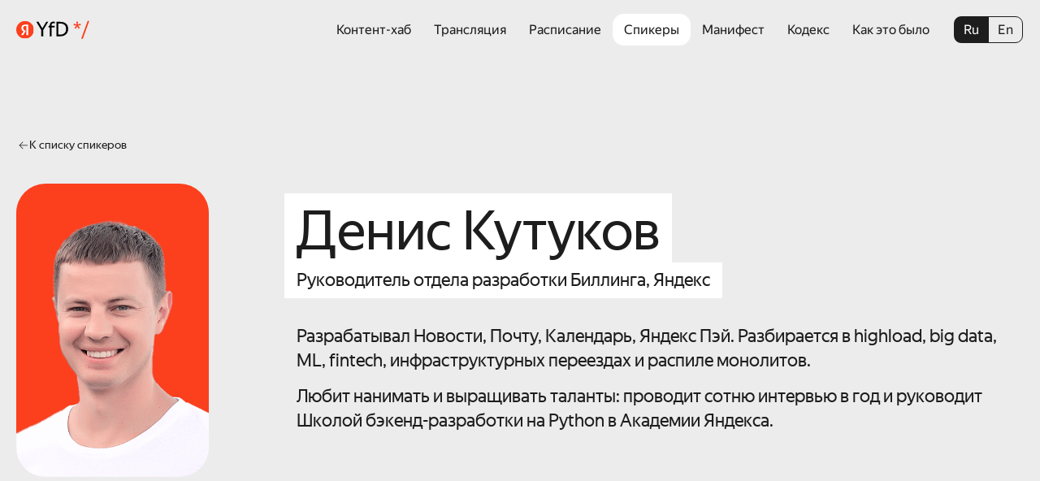

--- FILE ---
content_type: text/html; charset=utf-8
request_url: http://yatalks.yandex.ru/ru/speakers/denis-kutukov
body_size: 104674
content:
<!DOCTYPE html><html class="year2023"><head><meta charSet="utf-8"/><meta name="viewport" content="width=device-width"/><title>Главная конференция Яндекса для IT-сообщества — YaTalks 2023</title><meta name="description" content="5 и 6 декабря более 100 экспертов IT-индустрии и учёных выступят в Москве и Белграде с техническими докладами о разработке и ML и с научно-популярными лекциями."/><meta name="og:title" content="Главная конференция Яндекса для IT-сообщества — YaTalks 2023"/><meta name="og:description" content="5 и 6 декабря более 100 экспертов IT-индустрии и учёных выступят в Москве и Белграде с техническими докладами о разработке и ML и с научно-популярными лекциями."/><meta name="og:image" content="https://avatars.mds.yandex.net/get-bunker/50064/76f1198da98aadd6bfa4e0bd753eaaac6fd3e126/orig"/><meta property="og:url" content="https://yatalks.yandex.ru/ru/speakers/denis-kutukov"/><meta name="twitter:card" content="summary_large_image"/><meta name="color-scheme" content="light only"/><link rel="shortcut icon" type="image/vnd.microsoft.icon" href="/static/favicon.ico"/><link rel="icon" sizes="128x128" href="/static/favicon/128x128.png"/><link rel="icon" sizes="192x192" href="/static/favicon/192x192.png"/><link rel="apple-touch-icon" sizes="114x114" href="/static/favicon/114x114.png"/><link rel="apple-touch-icon" sizes="120x120" href="/static/favicon/120x120.png"/><link rel="apple-touch-icon" sizes="144x144" href="/static/favicon/144x144.png"/><link rel="apple-touch-icon" sizes="152x152" href="/static/favicon/152x152.png"/><link rel="apple-touch-icon" sizes="167x167" href="/static/favicon/167x167.png"/><link rel="apple-touch-icon" sizes="180x180" href="/static/favicon/180x180.png"/><link rel="stylesheet" href="/static/css/chat.css"/><meta name="next-head-count" content="20"/><script>!function(n,i){if(n.Ya=n.Ya||{},Ya.Rum)throw new Error("Rum: interface is already defined");var e=n.performance,t=e&&e.timing&&e.timing.navigationStart||Ya.startPageLoad||+new Date,a=n.requestAnimationFrame,s=Ya.Rum={enabled:!!e,vsStart:document.visibilityState,vsChanged:!1,_defTimes:[],_defRes:[],_deltaMarks:{},_markListeners:{},_settings:{},_vars:{},init:function(n,i){s._settings=n,s._vars=i},getTime:e&&e.now?function(){return e.now()}:Date.now?function(){return Date.now()-t}:function(){return new Date-t},time:function(n){s._deltaMarks[n]=[s.getTime()]},timeEnd:function(n,i){var e=s._deltaMarks[n];e&&0!==e.length&&e.push(s.getTime(),i)},sendTimeMark:function(n,i,e,t){void 0===i&&(i=s.getTime()),s._defTimes.push([n,i,t]),s.mark(n,i)},sendDelta:function(n,i,e){var t=s._deltaMarks;if(!t[n]&&void 0!==i){var a=s.getTime();t[n]=[a-i,a,e]}},sendResTiming:function(n,i){s._defRes.push([n,i])},sendRaf:function(n){var i=s.getSetting("forcePaintTimeSending");if(a&&(i||!s.isVisibilityChanged())){var e="2616."+n;a(function(){!i&&s.isVisibilityChanged()||(s.getSetting("sendFirstRaf")&&s.sendTimeMark(e+".205"),a(function(){!i&&s.isVisibilityChanged()||s.sendTimeMark(e+".1928")}))})}},isVisibilityChanged:function(){return s.vsStart&&("visible"!==s.vsStart||s.vsChanged)},mark:e&&e.mark?function(n,i){e.mark(n+(i?": "+i:""))}:function(){},getSetting:function(n){var i=s._settings[n];return null===i?null:i||""},on:function(n,i){"function"==typeof i&&(s._markListeners[n]=s._markListeners[n]||[]).push(i)},sendTrafficData:function(){},finalizeLayoutShiftScore:function(){},finalizeLargestContentfulPaint:function(){},getLCPAdditionalParams:function(){}};document.addEventListener&&document.addEventListener("visibilitychange",function n(){Ya.Rum.vsChanged=!0,document.removeEventListener("visibilitychange",n)})}(window);
!function(){if(window.PerformanceLongTaskTiming){var e=function(e,n){return(e=e.concat(n)).length>300&&(e=e.slice(e.length-300)),e},n=Ya.Rum._tti={events:[],eventsAfterTTI:[],fired:!1,observer:new PerformanceObserver(function(r){var t=r.getEntries();n.events=e(n.events,t),n.fired&&(n.eventsAfterTTI=e(n.eventsAfterTTI,t))})};n.observer.observe({entryTypes:["longtask"]})}}();
!function(){var e,t=[];function n(){var n=Ya.Rum.getSetting("clck"),i=t.join("\r\n");if(t=[],e=null,n&&!(navigator.sendBeacon&&Ya.Rum.getSetting("beacon")&&navigator.sendBeacon(n,i))){var a=new XMLHttpRequest;a.open("POST",n),a.send(i)}}Ya.Rum.send=function(i,a,o,s,g,u,r){clearTimeout(e);var m=Ya.Rum.getSetting("slots"),c=Ya.Rum.getSetting("experiments"),v=["/reqid="+Ya.Rum.getSetting("reqid"),r?"/"+r.join("/"):"",a?"/path="+a:"",g?"/events="+g:"",m?"/slots="+m.join(";"):"",c?"/experiments="+c.join(";"):"",o?"/vars="+o:"","/cts="+(new Date).getTime(),"/*"];t.push(v.join("")),t.length<42?e=setTimeout(n,15):n()}}();
Ya.Rum.init({"beacon":true,"clck":"https://yandex.ru/clck/click"}, {"rum_id":"ru.promo-yatalks-2022","-project":"promo-yatalks-2022"});!function(e,n){if(!e)throw new Error("Rum: interface is not included");if(!e.enabled)return e.getSetting=function(){return""},e.getVarsList=function(){return[]},void(e.getResourceTimings=e.pushConnectionTypeTo=e.pushTimingTo=e.normalize=e.sendCounter=e.sendDelta=e.sendTimeMark=e.sendResTiming=e.sendTTI=e.makeSubPage=e.sendHeroElement=e.onReady=function(){});e.getVarsList=function(){var n=e._vars;return Object.keys(n).map(function(e){return e+"="+encodeURIComponent(n[e]).replace(/\*/g,"%2A")})},e.setVars=function(n){Object.keys(n).forEach(function(t){e._vars[t]=n[t]}),_(),O()};var t,i,r="690.1033",o="690.2096.207",a="690.2096.2877",c="690.2096.2892",s="690.2096.2044",u="690.2096.361",d="690.2096.4004",f=10,l=3e3,v=2e4,g={connectEnd:2116,connectStart:2114,decodedBodySize:2886,domComplete:2124,domContentLoadedEventEnd:2131,domContentLoadedEventStart:2123,domInteractive:2770,domLoading:2769,domainLookupEnd:2113,domainLookupStart:2112,duration:2136,encodedBodySize:2887,entryType:2888,fetchStart:2111,initiatorType:2889,loadEventEnd:2126,loadEventStart:2125,nextHopProtocol:2890,redirectCount:1385,redirectEnd:2110,redirectStart:2109,requestStart:2117,responseEnd:2120,responseStart:2119,secureConnectionStart:2115,startTime:2322,transferSize:2323,type:76,unloadEventEnd:2128,unloadEventStart:2127,workerStart:2137},m={visible:1,hidden:2,prerender:3},p={bluetooth:2064,cellular:2065,ethernet:2066,none:1229,wifi:2067,wimax:2068,other:861,unknown:836,0:836,1:2066,2:2067,3:2070,4:2071,5:2768},h={"first-paint":2793,"first-contentful-paint":2794},y=Object.keys(h).length,E=e.getTime,T=window.PerformanceObserver,S=window.performance||{},b=S.timing||{},k=S.navigation||{},C=navigator.connection,L={},w={},R=e._deltaMarks,j=document.createElement("link"),x=document.createElement("a"),I="function"==typeof S.getEntriesByType,M=b.navigationStart;function _(){t=e.getVarsList(),e.getSetting("sendClientUa")&&t.push("1042="+encodeURIComponent(navigator.userAgent))}function O(){i=t.concat(["143.2129="+M])}function z(e){function n(){removeEventListener("DOMContentLoaded",n),removeEventListener("load",n),e()}"loading"===document.readyState?(addEventListener("DOMContentLoaded",n),addEventListener("load",n)):e()}function P(){var n;e.getSetting("disableOnLoadTasks")||(removeEventListener("load",P),(n=e.getSetting("periodicStatsIntervalMs"))||null===n||(n=15e3),n&&(V=setInterval(F,n)),addEventListener("beforeunload",F),function(){if(T){K(S.getEntriesByType("navigation")),K(S.getEntriesByType("resource"));try{new T(function(e){K(e.getEntries())}).observe({entryTypes:["resource","navigation"]})}catch(e){}e._periodicTasks.push(W)}}(),function(){if(T)try{new T(function(e,n){var t=e.getEntries()[0];t&&(q("first-input",t.processingStart-t.startTime),n.disconnect())}).observe({type:"first-input",buffered:!0})}catch(e){}}(),function(){if(I){var e=S.getEntriesByType("navigation")[0];if(e){var n=[];se(n,e),re(n),de(c,t.concat(n))}}}(),function(){if(T){var e=new T(function(e){var n=e.getEntries();null==G&&(G=0);for(var t=0;t<n.length;t++){var i=n[t];i.hadRecentInput||(G+=i.value)}});try{e.observe({type:"layout-shift",buffered:!0})}catch(e){}addEventListener("visibilitychange",function n(){if("hidden"===document.visibilityState){removeEventListener("visibilitychange",n);try{"function"==typeof e.takeRecords&&e.takeRecords(),e.disconnect()}catch(e){}X()}}),addEventListener("beforeunload",X)}}(),function(){if(T&&(e.getSetting("forcePaintTimeSending")||!e.isVisibilityChanged())){var n=new T(function(e){for(var n=e.getEntries(),t=0;t<n.length;t++){var i=n[t];Z=i.renderTime||i.loadTime,$=i}ee||(A("largest-loading-elem-paint",Z),ee=!0)});try{n.observe({type:"largest-contentful-paint",buffered:!0})}catch(e){}addEventListener("visibilitychange",function e(){if("hidden"===document.visibilityState){removeEventListener("visibilitychange",e);try{"function"==typeof n.takeRecords&&n.takeRecords(),n.disconnect()}catch(e){}ne()}}),addEventListener("beforeunload",ne)}}())}function B(){var n=b.domContentLoadedEventStart,i=b.domContentLoadedEventEnd;if(0!==n||0!==i){var o=0===b.responseStart?M:b.responseStart,a=0===b.domainLookupStart?M:b.domainLookupStart,c=t.concat(["2129="+M,"1036="+(a-M),"1037="+(b.domainLookupEnd-b.domainLookupStart),"1038="+(b.connectEnd-b.connectStart),b.secureConnectionStart&&"1383="+(b.connectEnd-b.secureConnectionStart),"1039="+(b.responseStart-b.connectEnd),"1040="+(b.responseEnd-o),"1040.906="+(b.responseEnd-a),"1310.2084="+(b.domLoading-o),"1310.2085="+(b.domInteractive-o),"1310.1309="+(i-n),"1310.1007="+(n-o),navigator.deviceMemory&&"3140="+navigator.deviceMemory,navigator.hardwareConcurrency&&"3141="+navigator.hardwareConcurrency]);Object.keys(g).forEach(function(e){e in b&&b[e]&&c.push(g[e]+"="+ue(b[e],M))}),e.vsStart?(c.push("1484="+(m[e.vsStart]||2771)),e.vsChanged&&c.push("1484.719=1")):c.push("1484="+m.visible),k&&(k.redirectCount&&c.push("1384.1385="+k.redirectCount),1!==k.type&&2!==k.type||c.push("770.76="+k.type)),re(c),de(r,c)}else setTimeout(B,50)}_(),O(),e.ajaxStart=0,e.ajaxComplete=0,z(function(){M&&setTimeout(function(){e.sendTimeMark=A,e.sendResTiming=N,e.timeEnd=Y;for(var n=e._defRes;n.length;){var t=n.shift();N(t[0],t[1])}for(var i=e._defTimes;i.length;){var r=i.shift();A(r[0],r[1],!1,r[2])}Object.keys(R).forEach(function(e){q(e)}),B(),function n(){if(I&&(e.getSetting("forcePaintTimeSending")||!e.isVisibilityChanged())){for(var t=S.getEntriesByType("paint"),i=0;i<t.length;i++){var r=t[i],o=h[r.name];o&&!U[r.name]&&(U[r.name]=!0,D++,A("1926."+o,r.startTime))}if(D<y)try{new T(function(e,t){n(),t&&t.disconnect()}).observe({entryTypes:["paint"]})}catch(e){}}}(),e.getSetting("sendAutoElementTiming")&&te(),ie(),"complete"===document.readyState?P():addEventListener("load",P)},0)}),e._getCommonVars=function(){return t};var V,U={},D=0;function A(t,i,r,a){i===n&&(i=E()),r!==n&&!0!==r||e.mark(t,i);var c=ce(t);if(c.push("207="+ue(i)),H(c,a)){de(o,c),L[t]=L[t]||[],L[t].push(i);var s=e._markListeners[t];s&&s.length&&s.forEach(function(e){e(i)})}}function H(e,t){if(t){if(t.isCanceled&&t.isCanceled())return!1;var i=e.reduce(function(e,n,t){return"string"==typeof n&&(e[n.split("=")[0]]=t),e},{});Object.keys(t).forEach(function(r){if("function"!=typeof t[r]){var o=i[r],a=r+"="+t[r];o===n?e.push(a):e[o]=a}})}return!0}function Y(e,n){var t=R[e];t&&0!==t.length&&(t.push(E(),n),q(e))}function q(t,i,r){var o,c,s,u=R[t];if(void 0!==i?o=(c=e.getTime())-i:u&&(o=u[0],c=u[1],s=u[2]),o!==n&&c!==n){var d=ce(t);d.push("207.2154="+ue(o),"207.1428="+ue(c),"2877="+ue(c-o)),H(d,r)&&H(d,s)&&(de(a,d),delete R[t])}}function N(n,t){oe(t,function(i){if(i){var r=ce(n);e.getSetting("sendUrlInResTiming")&&r.push("13="+encodeURIComponent(t)),se(r,i[i.length-1]),de(s,r)}})}function F(){var n=!1;e._periodicTasks.forEach(function(e){e()&&(n=!0)}),n||clearInterval(V)}e.getTimeMarks=function(){return L},e._periodicTasks=[];var G,J=0;function K(e){if(e&&e.length)for(var n=w,t=0;t<e.length;t++){var i=Q(e[t]);if(i){var r=i.domain+"-"+i.extension,o=n[r]=n[r]||{count:0,size:0};o.count++,o.size+=i.size}}}function Q(e){var n=e.transferSize;if(null!=n){x.href=e.name;var t=x.pathname;if(0!==t.indexOf("/clck")){var i=t.lastIndexOf("."),r="";return-1!==i&&t.lastIndexOf("/")<i&&t.length-i<=5&&(r=t.slice(i+1)),{size:n,domain:x.hostname,extension:r}}}}function W(){var n=e.getSetting("maxTrafficCounters")||250;if(J>=n)return!1;for(var i=Object.keys(w),r="",o=0;o<i.length;o++){var a=i[o],c=w[a];r+=encodeURIComponent(a)+"!"+c.count+"!"+c.size+";"}if(r.length){J++;var s=t.concat(["d="+r,"t="+ue(E())]);de(u,s)}return w={},J<n}function X(){if(null!=G){var e=Math.round(1e6*G)/1e6;de(d,t.concat("s="+e)),G=null}}var Z=null,$=null,ee=!1;function ne(){if(null!=Z){var n=e.getLCPAdditionalParams($);A("largest-contentful-paint",Z,!1,n),Z=null,$=null}}var te=T?function(){if(e.getSetting("forcePaintTimeSending")||!e.isVisibilityChanged())try{new T(function(e){for(var n=e.getEntries(),t=0;t<n.length;t++){var i=n[t];A("element-timing."+i.identifier,i.startTime)}}).observe({type:"element",buffered:!0})}catch(e){}}:function(){};function ie(n,t,i){if(e._tti){var r=E(),o=function(n,o,a){var c={2796.2797:ae(a,t),689.2322:ue(r)};i&&Object.keys(i).forEach(function(e){c[e]=i[e]}),A(n||"2795",o,!0,c),e._tti.fired=!0};!function i(){var a,c=t||r,s=E(),u=e._tti.events||[],d=u.length;0!==d&&(a=u[d-1],c=Math.max(c,Math.floor(a.startTime+a.duration))),s-c>=l?o(n,c,u):s-c>=v?o(n,(t||r)+v,u):setTimeout(i,1e3)}()}}function re(e){C&&e.push("2437="+(p[C.type]||2771),C.downlinkMax!==n&&"2439="+C.downlinkMax,C.effectiveType&&"2870="+C.effectiveType,C.rtt!==n&&"rtt="+C.rtt,C.downlink!==n&&"dwl="+C.downlink)}function oe(e,n){if(!I)return n(null);j.href=e;var t=j.href,i=0,r=100;setTimeout(function e(){var o=S.getEntriesByName(t);if(o.length)return n(o);i++<f?(setTimeout(e,r),r+=r):n(null)},0)}function ae(e,n){return e=e||[],n=n||0,e.filter(function(e){return e.startTime-n>=-50}).map(function(e){var n=e.name?e.name.split("-").map(function(e){return e[0]}).join(""):"u",t=Math.floor(e.startTime);return n+"-"+t+"-"+Math.floor(t+e.duration)}).join(".")}function ce(n){return i.concat(["1701="+n,e.ajaxStart&&"1201.2154="+ue(e.ajaxStart),e.ajaxComplete&&"1201.2052="+ue(e.ajaxComplete)])}function se(e,n){Object.keys(g).forEach(function(t){if(t in n){var i=n[t];(i||0===i)&&e.push(g[t]+"="+ue(i))}})}function ue(e,n){return"string"==typeof e?encodeURIComponent(e):Math.round(1e3*(e-(n||0)))/1e3}function de(n,t){var i=encodeURIComponent(window.YaStaticRegion||"unknown");t.push("-cdn="+i);var r=t.filter(Boolean).join(",");e.send(null,n,r)}e.sendTTI=ie,e.sendHeroElement=function(e){A("2876",e)},e._subpages={},e.makeSubPage=function(n,t){var i=e._subpages[n];e._subpages[n]=void 0===i?i=0:++i;var r=!1;return{689.2322:ue(void 0!==t?t:E()),2924:n,2925:i,isCanceled:function(){return r},cancel:function(){r=!0}}},e._getLongtasksStringValue=ae,e.getResourceTimings=oe,e.pushConnectionTypeTo=re,e.pushTimingTo=se,e.normalize=ue,e.sendCounter=de,e.sendDelta=q,e.sendTrafficData=W,e.finalizeLayoutShiftScore=X,e.finalizeLargestContentfulPaint=ne,e.onReady=z}(Ya.Rum);
!function(n){if(!n.Ya||!Ya.Rum)throw new Error("Rum: interface is not defined");var e=Ya.Rum;e.getSetting=function(n){var t=e._settings[n];return null===t?null:t||""}}("undefined"!=typeof self?self:window);
!function(e){var r={url:{0:/(miscellaneous|extension)_bindings/,1:/^chrome:/,2:/kaspersky-labs\.com\//,3:/^(?:moz|chrome)-extension:\/\//,4:/^file:/,5:/^resource:\/\//,6:/webnetc\.top/,7:/local\.adguard\.com/},message:{0:/__adgRemoveDirect/,1:/Content Security Policy/,2:/vid_mate_check/,3:/ucapi/,4:/Access is denied/i,5:/^Uncaught SecurityError/i,6:/__ybro/,7:/__show__deepen/,8:/ntp is not defined/,9:/Cannot set property 'install' of undefined/,10:/NS_ERROR/,11:/Error loading script/,12:/^TypeError: undefined is not a function$/,13:/__firefox__\.(?:favicons|metadata|reader|searchQueryForField|searchLoginField)/},stack:{0:/(?:moz|chrome)-extension:\/\//,1:/adguard.*\.user\.js/i}};function n(e,r){if(e&&r){var n=[];for(var o in r)if(r.hasOwnProperty(o)){var i=r[o];"string"==typeof i&&(i=new RegExp(i)),i instanceof RegExp&&i.test(e)&&n.push(o)}return n.join("_")}}function o(e,o){var i,t=[];for(var s in r)r.hasOwnProperty(s)&&(i=n(e[s],o[s]))&&t.push(s+"~"+i);return t.join(";")}e._isExternalError=function(n,i,t){var s=e._errorSettings.filters||{},a={url:(n||"")+"",message:(i||"")+"",stack:(t||"")+""},c=o(a,r),u=o(a,s);return{common:c,custom:u,hasExternal:!(!c&&!u)}}}(Ya.Rum);
!function(){"use strict";var e;(e=Ya.Rum).logError=function(r,o,s){r=r||{},"string"!=typeof o&&void 0!==o||((o=new Error(o)).justCreated=!0);var a=r.message||"",t=e._baseNormalizeError(o);t.message&&!r.ignoreErrorMessage&&(a&&(a+="; "),a+=t.message),t.message=a||"Empty error";for(var g=["service","source","type","block","additional","level","page","method","sourceMethod","coordinates_gp"],i=0;i<g.length;i++){var n=g[i];r[n]?t[n]=r[n]:o&&o[n]&&(t[n]=o[n])}e._handleError(t,!0,s)}}();
!function(e,r){var n={client:["690.2354",1e3,100,0],uncaught:["690.2361",100,10,0],external:["690.2854",100,10,0],script:["690.2609",100,10,0]},t={};r.ERROR_LEVEL={INFO:"info",DEBUG:"debug",WARN:"warn",ERROR:"error",FATAL:"fatal"},r._errorSettings={clck:"https://yandex.ru/clck/click",beacon:!0,project:"unknown",page:"",env:"",experiments:[],additional:{},platform:"",region:"",dc:"",host:"",service:"",level:"",version:"",yandexuid:"",loggedin:!1,coordinates_gp:"",referrer:!0,preventError:!1,unhandledRejection:!1,traceUnhandledRejection:!1,uncaughtException:!0,debug:!1,limits:{},silent:{},filters:{},pageMaxAge:864e6,initTimestamp:+new Date};var o=!1;function a(e,r){for(var n in r)r.hasOwnProperty(n)&&(e[n]=r[n]);return e}function i(e){return"boolean"==typeof e&&(e=+e),"number"==typeof e?e+"":null}r.initErrors=function(n){var t=a(r._errorSettings,n);o||(t.uncaughtException&&function(){var n=r._errorSettings;if(e.addEventListener)e.addEventListener("error",s),n.resourceFails&&e.addEventListener("error",l,!0),"Promise"in e&&n.unhandledRejection&&e.addEventListener("unhandledrejection",function(e){var n,t,o=e.reason,a={};o&&(o.stack&&o.message?(n=o.message,t=o.stack):(n=String(o),t=r._parseTraceablePromiseStack(e.promise),"[object Event]"===n?n="event.type: "+o.type:"[object Object]"===n&&(a.unhandledObject=o)),o.target&&o.target.src&&(a.src=o.target.src),s({message:"Unhandled rejection: "+n,stack:t,additional:a}))});else{var t=e.onerror;e.onerror=function(e,r,n,o,a){s({error:a||new Error(e||"Empty error"),message:e,lineno:n,colno:o,filename:r}),t&&t.apply(this,arguments)}}}(),t.unhandledRejection&&t.traceUnhandledRejection&&r._traceUnhandledRejection&&r._traceUnhandledRejection(),o=!0)},r.updateErrors=function(e){a(r._errorSettings,e)},r.updateAdditional=function(e){r._errorSettings.additional=a(r._errorSettings.additional||{},e)},r._handleError=function(e,o,i){var s,l,c=r._errorSettings;if(c.preventError&&e.preventDefault&&e.preventDefault(),o)s=e,l="client";else{s=r._normalizeError(e),l=s.type;var d=c.onError;"function"==typeof d&&d(s);var u=c.transform;if("function"==typeof u&&(s=u(s)),!s)return;s.settings&&(i=s.settings)}var g=+new Date,f=c.initTimestamp,p=c.pageMaxAge;if(!(-1!==p&&f&&f+p<g)){var m=n[l][1];"number"==typeof c.limits[l]&&(m=c.limits[l]);var v=n[l][2];"number"==typeof c.silent[l]&&(v=c.silent[l]);var h=n[l][3];if(h<m||-1===m){s.path=n[l][0];var E=r._getErrorData(s,{silent:h<v||-1===v?"no":"yes",isCustom:Boolean(o)},a(a({},c),i)),_=function(e){t[s.message]=!1,r._sendError(e.path,e.vars),n[l][3]++}.bind(this,E);if(void 0===c.throttleSend)_();else{if(t[s.message])return;t[s.message]=!0,setTimeout(_,c.throttleSend)}}}},r._getReferrer=function(r){var n=r.referrer,t=typeof n;return"function"===t?n():"string"===t&&n?n:!1!==n&&e.location?e.location.href:void 0},r.getErrorSetting=function(e){return r._errorSettings[e]},r._buildExperiments=function(e){return e instanceof Array?e.join(";"):""},r._buildAdditional=function(e,r){var n="";try{var t=a(a({},e),r);0!==Object.keys(t).length&&(n=JSON.stringify(t))}catch(e){}return n},r._getErrorData=function(n,t,o){t=t||{};var a=r._buildExperiments(o.experiments),s=r._buildAdditional(o.additional,n.additional),l={"-stack":n.stack,"-url":n.file,"-line":n.line,"-col":n.col,"-block":n.block,"-method":n.method,"-msg":n.message,"-env":o.env,"-external":n.external,"-externalCustom":n.externalCustom,"-project":o.project,"-service":n.service||o.service,"-page":n.page||o.page,"-platform":o.platform,"-level":n.level,"-experiments":a,"-version":o.version,"-region":o.region,"-dc":o.dc,"-host":o.host,"-yandexuid":o.yandexuid,"-loggedin":o.loggedin,"-coordinates_gp":n.coordinates_gp||o.coordinates_gp,"-referrer":r._getReferrer(o),"-source":n.source,"-sourceMethod":n.sourceMethod,"-type":t.isCustom?n.type:"","-additional":s,"-adb":i(Ya.blocker)||i(o.blocker),"-cdn":e.YaStaticRegion,"-ua":navigator.userAgent,"-silent":t.silent,"-ts":+new Date,"-init-ts":o.initTimestamp};return o.debug&&e.console&&console[console[n.level]?n.level:"error"]("[error-counter] "+n.message,l,n.stack),{path:n.path,vars:l}},r._baseNormalizeError=function(e){var r=(e=e||{}).error,n=e.filename||e.fileName||"",t=r&&r.stack||e.stack||"",o=e.message||"",a=r&&r.additional||e.additional;return{file:n,line:e.lineno||e.lineNumber,col:e.colno||e.colNumber,stack:t,message:o,additional:a}},r._normalizeError=function(e){var n=r._baseNormalizeError(e),t="uncaught",o=r._isExternalError(n.file,n.message,n.stack),a="",i="";return o.hasExternal?(t="external",a=o.common,i=o.custom):/^Script error\.?$/.test(n.message)&&(t="script"),n.external=a,n.externalCustom=i,n.type=t,n},r._createVarsString=function(e){var r=[];for(var n in e)e.hasOwnProperty(n)&&(e[n]||0===e[n])&&r.push(n+"="+encodeURIComponent(e[n]).replace(/\*/g,"%2A"));return r.join(",")},r._sendError=function(e,n){r.send(null,e,r._createVarsString(n),null,null,null,null)};var s=function(e){r._handleError(e,!1)},l=function(e){var n=e.target;if(n){var t=n.srcset||n.src;if(t||(t=n.href),t){var o=n.tagName||"UNKNOWN";r.logError({message:o+" load error",additional:{src:t}})}}};r._parseTraceablePromiseStack=function(){}}("undefined"!=typeof self?self:window,Ya.Rum);
Ya.Rum.initErrors({"project":"promo-yatalks-2022"});</script><link rel="preload" href="https://yastatic.net/s3/promohr/static/promo-yatalks-2022/21/_next/static/css/ca872129cac00f1a.css" as="style"/><link rel="stylesheet" href="https://yastatic.net/s3/promohr/static/promo-yatalks-2022/21/_next/static/css/ca872129cac00f1a.css" data-n-g=""/><link rel="preload" href="https://yastatic.net/s3/promohr/static/promo-yatalks-2022/21/_next/static/css/2454f2852baf41f9.css" as="style"/><link rel="stylesheet" href="https://yastatic.net/s3/promohr/static/promo-yatalks-2022/21/_next/static/css/2454f2852baf41f9.css" data-n-p=""/><noscript data-n-css=""></noscript><script defer="" nomodule="" src="https://yastatic.net/s3/promohr/static/promo-yatalks-2022/21/_next/static/chunks/polyfills-c67a75d1b6f99dc8.js"></script><script src="https://yastatic.net/s3/promohr/static/promo-yatalks-2022/21/_next/static/chunks/webpack-d7ad2efac849687c.js" defer=""></script><script src="https://yastatic.net/s3/promohr/static/promo-yatalks-2022/21/_next/static/chunks/framework-5f4595e5518b5600.js" defer=""></script><script src="https://yastatic.net/s3/promohr/static/promo-yatalks-2022/21/_next/static/chunks/main-f3cff17d849ba6e8.js" defer=""></script><script src="https://yastatic.net/s3/promohr/static/promo-yatalks-2022/21/_next/static/chunks/pages/_app-6cb2b885e1a3fb56.js" defer=""></script><script src="https://yastatic.net/s3/promohr/static/promo-yatalks-2022/21/_next/static/chunks/pages/%5Blang%5D/speakers/%5Balias%5D-4608050084c73525.js" defer=""></script><script src="https://yastatic.net/s3/promohr/static/promo-yatalks-2022/21/_next/static/ShZ2QAwq3FpkjvqhYyvgK/_buildManifest.js" defer=""></script><script src="https://yastatic.net/s3/promohr/static/promo-yatalks-2022/21/_next/static/ShZ2QAwq3FpkjvqhYyvgK/_ssgManifest.js" defer=""></script></head><body><div id="__next" data-reactroot=""><div class="Layout_root__HsQwL"><div id="header" class="Header_root__Ay5N5"><div class="Container_root__KoTrS Header_container__nPv8y"><a href="/ru" class="Header_logo__eJjxf" style="background-image:url(https://avatars.mds.yandex.net/get-bunker/128809/27b5f5e032bf94e653cdec65b94c357b257259a1/orig)"></a><div class="MainNav_root__KhCvJ Header_nav__qtXeh"><div class="MainNav_bg__PzGcg"></div><div class="MainNav_list__mOgYd"><a class="MainNavItem_root__1kPaG MainNav_item__YFu_n" href="/ru/hub" target="_self">Контент-хаб</a><a class="MainNavItem_root__1kPaG MainNav_item__YFu_n" href="/ru#live" target="_self">Трансляция</a><a class="MainNavItem_root__1kPaG MainNav_item__YFu_n" href="/ru#program" target="_self">Расписание</a><a class="MainNavItem_root__1kPaG MainNav_item__YFu_n MainNavItem_is_active__Kt40H" href="/ru/speakers" target="_self">Спикеры</a><a class="MainNavItem_root__1kPaG MainNav_item__YFu_n" href="/ru/manifest" target="_self">Манифест</a><a class="MainNavItem_root__1kPaG MainNav_item__YFu_n" href="/ru/codex" target="_self">Кодекс</a><div class="MainNav_dropdown__h7wtG MainNav_item__YFu_n"><div class="MainNavDropdown_root__SfYzU"><div class="MainNavDropdown_title__VucaX">Как это было</div><div class="MainNavDropdown_list__JaB8P"><a href="/2022/ru" target="_blank">2022</a><a href="https://yatalks.yandex.ru/archive/2021" target="_blank">2021</a><a href="https://runtime.strm.yandex.ru/player/playlist/vplqb2ffqbvvrachny6n?autoplay=0&amp;mute=0" target="_blank">2020</a><a href="https://runtime.strm.yandex.ru/player/video/vplvrizhgnnrzx2eubk7?autoplay=0&amp;mute=0" target="_blank">2019</a></div></div></div></div></div><div class="LocalePicker_root__J9dEU Header_locale__wDW16"><a class="Button_root__uYTSN button Button_m__x6tym Button_default__WKcJD LocalePicker_item__YBtXc Button_is_disabled__R8syw" href="/ru/speakers/" target="_self"><span class="Button_text__xldMk">Ru</span></a><a class="Button_root__uYTSN button Button_m__x6tym Button_invert__DyQG4 LocalePicker_item__YBtXc" href="/en/speakers/" target="_self"><span class="Button_text__xldMk">En</span></a></div><div class="Hamburger_root__spxGs Header_hamburger__alhkE"><div class="Hamburger_icon__3jzve"></div></div></div></div><div class="SpeakerPage23_root__tlQpF"><div class="Container_root__KoTrS"><a href="/ru/speakers" class="BackLink_root__z_C_b SpeakerPage23_backLink__MyH3I"><svg fill="none" xmlns="http://www.w3.org/2000/svg" viewBox="0 0 16 17" class="BackLink_icon__Gw_nq"><path d="m7.985 4.735.53.53-3.86 3.86h9.595v.75H4.655l3.86 3.86-.53.53L3.22 9.5l4.765-4.765Z" fill="currentColor"></path></svg><span class="BackLink_label__PG3oA">К списку спикеров</span></a></div><div class="Container_root__KoTrS SpeakerPage23_card__UK7_n"><div class="SpeakerFullCard_root__l3KMv"><div class="SpeakerFullCard_photoWrapper__AMpN1"><div class="SpeakerFullCard_photo__q2BQW" style="background-image:url(https://avatars.mds.yandex.net/get-bunker/56833/163093da5ecac9424af196eba1dfa73bcbd76252/orig)"></div></div><div><h2 class="Header_root__BONgB SpeakerFullCard_header__cEL6I Header_mid__6Njsl Header_m__Ogbp9 Header_is_rows__cJb4e animatedHeader"><span class="row SpeakerFullCard_name__NUiXo"><span class="big">Денис Кутуков</span></span><br/><span class="row"><span class="xsmall">Руководитель отдела разработки Биллинга, Яндекс</span></span></h2><div class="Text_root__oP98A Text_m__nLOGP"><p>Разрабатывал Новости, Почту, Календарь, Яндекс Пэй. Разбирается в&nbsp;highload, big data, ML, fintech, инфраструктурных переездах и&nbsp;распиле монолитов.</p> <p>Любит нанимать и&nbsp;выращивать таланты: проводит сотню интервью в&nbsp;год и&nbsp;руководит Школой <nobr>бэкенд-разработки</nobr> на&nbsp;Python в&nbsp;Академии Яндекса.</p></div></div></div></div><div class="Container_root__KoTrS Container_wide__idcfi"></div></div><script src="/static/js/ym.js"></script><noscript><div><img src="https://mc.yandex.ru/watch/94720338" style="position:absolute;left:-9999px" alt=""/><img src="https://mc.yandex.ru/watch/95147944" style="position:absolute;left:-9999px" alt=""/></div></noscript><script src="https://yastatic.net/s3/frontend/forms/_/embed.js"></script><div class="Footer_root__muKXa"><div class="Container_root__KoTrS Footer_textContainer__7UF5p"><h2 class="Header_root__BONgB Header_compact__pY6M5 Header_m__Ogbp9 Header_is_rows__cJb4e animatedHeader"><span class="desktop"><span class="row">Следите за другими событиями YfD</span></span><span class="mobile"><span class="row">Следите за другими</span><br/> <span class="row">событиями YfD</span></span></h2><div class="Footer_buttonWrapper__aeyJk"><a class="Button_root__uYTSN button Button_l__zhiZD Button_red__QFCoN" href="https://t.me/yandex_yatalks" target="_blank"><span class="Button_text__xldMk">Подписаться</span></a></div></div><div class="Container_root__KoTrS Container_wide__idcfi Footer_imageContainer__gI8xy"><div class="Card_root__3dI5F Card_white__2kpIt Card_default__g_7f7 Footer_image__HIlhR"><div class="Footer_video__LX26Y"><video src="https://yastatic.net/s3/promohr/cdn/promo-yatalks-2023/30-12.mp4" muted="" loop="" playsinline="" preload="metadata" crossorigin="anonymous"></video><div class="Footer_transform__65iqv"><canvas></canvas></div></div></div></div><div class="Container_root__KoTrS Footer_linksContainer__IJ92X"><a href="https://yandex.ru/company" target="_blank" class="Footer_copy__H_Sto">© 2023 Яндекс</a><div class="Footer_list__OWADz"><a class="Footer_item__RlhPn" href="https://t.me/yandex_yatalks" target="_blank">Telegram YaTalks</a><a class="Footer_item__RlhPn" href="https://t.me/yandex4developers" target="_blank">Telegram YfD</a><a class="Footer_item__RlhPn" href="https://vk.com/yandex4developers" target="_blank">ВКонтакте YfD</a></div></div></div></div></div><script id="__NEXT_DATA__" type="application/json">{"props":{"pageProps":{"lang":"ru","content":{"add_to_calendar":{"label":"Добавить в календарь","yandex_label":"Яндекс","google_label":"Google","apple_label":"Apple","outlook_label":"Outlook","event_yandex_link":"https://calendar.yandex.ru/event/1908936476?applyToFuture=0\u0026event_date=2023-12-05T03%3A00%3A00\u0026layerId=25382732\u0026show_date=2023-12-06","event_google_link":"https://calendar.google.com/calendar/u/0/r/eventedit?dates=20231205T080000/20231206T200000\u0026ctz=Europe/Moscow\u0026text=%D0%93%D0%BB%D0%B0%D0%B2%D0%BD%D0%B0%D1%8F+%D0%BA%D0%BE%D0%BD%D1%84%D0%B5%D1%80%D0%B5%D0%BD%D1%86%D0%B8%D1%8F+%D0%AF%D0%BD%D0%B4%D0%B5%D0%BA%D1%81%D0%B0+%D0%B4%D0%BB%D1%8F+IT-%D1%81%D0%BE%D0%BE%D0%B1%D1%89%D0%B5%D1%81%D1%82%D0%B2%D0%B0+%E2%80%94+YaTalks+2023\u0026location=https://yatalks.yandex.ru/\u0026details=5+%D0%B8+6+%D0%B4%D0%B5%D0%BA%D0%B0%D0%B1%D1%80%D1%8F+%D0%B1%D0%BE%D0%BB%D0%B5%D0%B5+100+%D1%8D%D0%BA%D1%81%D0%BF%D0%B5%D1%80%D1%82%D0%BE%D0%B2+IT-%D0%B8%D0%BD%D0%B4%D1%83%D1%81%D1%82%D1%80%D0%B8%D0%B8+%D0%B8+%D1%83%D1%87%D0%B5%D0%BD%D1%8B%D1%85+%D0%B2%D1%8B%D1%81%D1%82%D1%83%D0%BF%D1%8F%D1%82+%D0%B2+%D0%9C%D0%BE%D1%81%D0%BA%D0%B2%D0%B5+%D0%B8+%D0%91%D0%B5%D0%BB%D0%B3%D1%80%D0%B0%D0%B4%D0%B5+%D1%81+%D1%82%D0%B5%D1%85%D0%BD%D0%B8%D1%87%D0%B5%D1%81%D0%BA%D0%B8%D0%BC%D0%B8+%D0%B4%D0%BE%D0%BA%D0%BB%D0%B0%D0%B4%D0%B0%D0%BC%D0%B8+%D0%BF%D0%BE+%D1%80%D0%B0%D0%B7%D1%80%D0%B0%D0%B1%D0%BE%D1%82%D0%BA%D0%B5,+ML+%D0%B8+%D1%81+%D0%BD%D0%B0%D1%83%D1%87%D0%BD%D0%BE-%D0%BF%D0%BE%D0%BF%D1%83%D0%BB%D1%8F%D1%80%D0%BD%D1%8B%D0%BC%D0%B8+%D0%BB%D0%B5%D0%BA%D1%86%D0%B8%D1%8F%D0%BC%D0%B8me","event_outlook_link":"https://outlook.live.com/calendar/0/action/compose/?rru=addevent\u0026startdt=2023-12-05T05%3A00%3A00Z\u0026enddt=2023-12-06T17%3A00%3A00Z\u0026subject=%D0%93%D0%BB%D0%B0%D0%B2%D0%BD%D0%B0%D1%8F+%D0%BA%D0%BE%D0%BD%D1%84%D0%B5%D1%80%D0%B5%D0%BD%D1%86%D0%B8%D1%8F+%D0%AF%D0%BD%D0%B4%D0%B5%D0%BA%D1%81%D0%B0+%D0%B4%D0%BB%D1%8F+IT-%D1%81%D0%BE%D0%BE%D0%B1%D1%89%D0%B5%D1%81%D1%82%D0%B2%D0%B0+%E2%80%94+YaTalks+2023\u0026location=https%3A%2F%2Fyatalks.yandex.ru%2F\u0026body=5+%D0%B8+6+%D0%B4%D0%B5%D0%BA%D0%B0%D0%B1%D1%80%D1%8F+%D0%B1%D0%BE%D0%BB%D0%B5%D0%B5+100+%D1%8D%D0%BA%D1%81%D0%BF%D0%B5%D1%80%D1%82%D0%BE%D0%B2+IT-%D0%B8%D0%BD%D0%B4%D1%83%D1%81%D1%82%D1%80%D0%B8%D0%B8+%D0%B8+%D1%83%D1%87%D0%B5%D0%BD%D1%8B%D1%85+%D0%B2%D1%8B%D1%81%D1%82%D1%83%D0%BF%D1%8F%D1%82+%D0%B2+%D0%9C%D0%BE%D1%81%D0%BA%D0%B2%D0%B5+%D0%B8+%D0%91%D0%B5%D0%BB%D0%B3%D1%80%D0%B0%D0%B4%D0%B5+%D1%81+%D1%82%D0%B5%D1%85%D0%BD%D0%B8%D1%87%D0%B5%D1%81%D0%BA%D0%B8%D0%BC%D0%B8+%D0%B4%D0%BE%D0%BA%D0%BB%D0%B0%D0%B4%D0%B0%D0%BC%D0%B8+%D0%BF%D0%BE+%D1%80%D0%B0%D0%B7%D1%80%D0%B0%D0%B1%D0%BE%D1%82%D0%BA%D0%B5%2C+ML+%D0%B8+%D1%81+%D0%BD%D0%B0%D1%83%D1%87%D0%BD%D0%BE-%D0%BF%D0%BE%D0%BF%D1%83%D0%BB%D1%8F%D1%80%D0%BD%D1%8B%D0%BC%D0%B8+%D0%BB%D0%B5%D0%BA%D1%86%D0%B8%D1%8F%D0%BC%D0%B8me","event_apple_link":"/static/cals/yatalks2023.ics"},"articles":[{"id":14,"alias":"perekhod-na-oblachnye-subd-obzor-mirovykh-tendenczij","isDummy":false,"isAscii":true,"cardTitle":"Переход на\u0026nbsp;облачные СУБД: обзор тенденций","cardImage":"https://avatars.mds.yandex.net/get-bunker/994123/a401d1b1e88b57f5ca12c07a4105ddf9d78fbba4/orig","cardImage2":"","speakers":[78],"tags":["Open Source","Architecture","DataBase"],"title":"Переход на\u0026nbsp;облачные СУБД: обзор мировых тенденций","intro":"","videoUrl":"https://runtime.strm.yandex.ru/player/video/vplv3gat3odgksi2cco7?autoplay=0\u0026mute=0","nav":[],"content":"","summary":"","pdf":"","ogImage":"https://avatars.mds.yandex.net/get-bunker/994123/71f01c567d47f32e4c8880f704a6ad1e768d775c/orig"},{"id":3,"alias":"sketchi-yatalks-2023-zametki-iz-dokladov","isDummy":false,"isAscii":true,"cardTitle":"Скетчи YaTalks 2023: заметки из\u0026nbsp;докладов","cardImage":"https://avatars.mds.yandex.net/get-bunker/120922/7cc94d1c97d6264a3f4decad25d54ae8f45e1918/orig","cardImage2":"","speakers":[],"tags":["Mobile","ML","Backend","Бизнес","Менеджмент"],"title":"Скетчи YaTalks 2023: заметки из\u0026nbsp;докладов","intro":"","videoUrl":"","nav":[],"content":"","summary":"","pdf":"","ogImage":"https://avatars.mds.yandex.net/get-bunker/118781/1e10b9cabc473d0ceaad59751c539b69d9596a81/orig"},{"id":5,"alias":"khaj-tek-lou-lajf","isDummy":false,"isAscii":false,"cardTitle":"Хай-тек\u0026nbsp;\u0026mdash; лоу-лайф?","cardImage":"https://avatars.mds.yandex.net/get-bunker/118781/a701da280f05a5707c3d7a2403abc4c95e7ef6ed/orig","cardImage2":"https://avatars.mds.yandex.net/get-bunker/118781/9f32071099bc96e723817e945f9b2864ef4704f0/orig","speakers":[71,72],"tags":["Искусство","Технологии"],"title":"Хай-тек\u0026nbsp;\u0026mdash; лоу-лайф?","intro":"","videoUrl":"https://runtime.strm.yandex.ru/player/video/vplvsmckiqbc3gyhqgri?autoplay=0\u0026mute=0","nav":[],"content":"","summary":"","pdf":"","ogImage":"https://avatars.mds.yandex.net/get-bunker/994123/fda325cf134fe4a59662bd0932063b03e689ba68/orig"},{"id":8,"alias":"servisy-dlya-lyudej-dolzhny-byt-chelovechnymi-kak-reshat-voprosy-etiki-ai","isDummy":false,"isAscii":false,"cardTitle":"Сервисы для людей должны быть человечными: как решать вопросы этики\u0026nbsp;AI","cardImage":"https://avatars.mds.yandex.net/get-bunker/61205/04b8f1a6624c37cd2f33298297a51dee55d7f2db/orig","cardImage2":"https://avatars.mds.yandex.net/get-bunker/118781/b9408a376f6f72e195fdff6da5681944f138f2a5/orig","speakers":[76],"tags":["AI","Люди"],"title":"Сервисы для людей должны быть человечными: как решать вопросы этики\u0026nbsp;AI","intro":"","videoUrl":"https://runtime.strm.yandex.ru/player/video/vplvn5xtgorjc5rf3ptb?autoplay=0\u0026mute=0","nav":[],"content":"","summary":"","pdf":"","ogImage":"https://avatars.mds.yandex.net/get-bunker/994123/9c3d57e91efde801a0cba3dd3511a931975c1458/orig"},{"id":2,"alias":"testirovat-nelzya-muchitsya-sobstvennaya-ferma-mobilnykh-ustrojstv-dlya-testirovaniya-v-sbere","isDummy":false,"isAscii":true,"cardTitle":"Как создать мобильную ферму, если решения от\u0026nbsp;западных вендоров не\u0026nbsp;подошли","cardImage":"https://avatars.mds.yandex.net/get-bunker/60661/acc88002cc63d27de15c5bd51a09d57374055de3/orig","cardImage2":"","speakers":[58],"tags":["Mobile","Frontend","Architecture"],"title":"Как создать мобильную ферму, если решения от\u0026nbsp;западных вендоров не\u0026nbsp;подошли","intro":"","videoUrl":"https://runtime.strm.yandex.ru/player/video/vplvb75kjkcldwpv34gn?autoplay=0\u0026mute=0","nav":[],"content":"","summary":"","pdf":"","ogImage":"https://avatars.mds.yandex.net/get-bunker/994123/f032edeafea561eb0ca1dc6f85225f1f83fe048f/orig"},{"id":4,"alias":"kak-yandeks-nauchil-nejroset-pereskazyvat-stati-i-video","isDummy":false,"isAscii":false,"cardTitle":"Как Яндекс научил нейросеть пересказывать статьи и\u0026nbsp;видео","cardImage":"https://avatars.mds.yandex.net/get-bunker/118781/5ae3d42342ea4b98a26e6931bfe65e4dc1286f50/orig","cardImage2":"https://avatars.mds.yandex.net/get-bunker/118781/109e1875622de15161edd8ac4250ea5d1058046f/orig","speakers":[121],"tags":["ML"],"title":"Как Яндекс научил нейросеть пересказывать статьи и\u0026nbsp;видео","intro":"","videoUrl":"https://runtime.strm.yandex.ru/player/video/vplv2ukctyogybhdo4qe?autoplay=0\u0026mute=0","nav":[],"content":"","summary":"","pdf":"","ogImage":"https://avatars.mds.yandex.net/get-bunker/994123/f483d596c11fe42f21f5c9f38bc46d35c3bd2520/orig"},{"id":13,"alias":"devops--put-v-16-let-kuda-my-idyom","isDummy":false,"isAscii":true,"cardTitle":"DevOps\u0026nbsp;\u0026mdash; путь в\u0026nbsp;16\u0026nbsp;лет. Куда мы\u0026nbsp;идём?","cardImage":"https://avatars.mds.yandex.net/get-bunker/994123/9bc96d36024c758fee5fe7d861d2879b9aa62475/orig","cardImage2":"","speakers":[63],"tags":["Devops"],"title":"DevOps\u0026nbsp;\u0026mdash; путь в\u0026nbsp;16\u0026nbsp;лет. Куда мы\u0026nbsp;идём?","intro":"","videoUrl":"https://runtime.strm.yandex.ru/player/video/vplvwdoalim5whpqgaxe?autoplay=0\u0026mute=0","nav":[],"content":"","summary":"","pdf":"","ogImage":"https://avatars.mds.yandex.net/get-bunker/994123/a2a1116864b9cab6ecf7d5300a2e9fd19ff642cf/orig"},{"id":7,"alias":"kak-adaptirovatsya-k-drugim-kulturam-i-v-rezultate-ponyat-sebya","isDummy":false,"isAscii":false,"cardTitle":"Как адаптироваться к\u0026nbsp;другим культурам и\u0026nbsp;в\u0026nbsp;результате понять себя","cardImage":"https://avatars.mds.yandex.net/get-bunker/120922/a0a83209c06702dc857ee184f88ca3df4d324cc7/orig","cardImage2":"https://avatars.mds.yandex.net/get-bunker/998550/b944d33b0dac7e9dda5831cc6fb922cf5099b6c9/orig","speakers":[1],"tags":["Менеджмент","Люди"],"title":"Как адаптироваться к\u0026nbsp;другим культурам и\u0026nbsp;в\u0026nbsp;результате понять себя","intro":"","videoUrl":"https://runtime.strm.yandex.ru/player/video/vplvaapmwsg4vtfqwij7?autoplay=0\u0026mute=0","nav":[],"content":"","summary":"","pdf":"","ogImage":"https://avatars.mds.yandex.net/get-bunker/994123/023f1195ffcdc57d8c64f78e83b1bb726d06b28b/orig"},{"id":9,"alias":"uskoritel-v-masshtabe-planety-kak-inzhenery-upravlyayut-vremenem","isDummy":false,"isAscii":true,"cardTitle":"Ускоритель в\u0026nbsp;масштабе планеты: как инженеры управляют временем","cardImage":"https://avatars.mds.yandex.net/get-bunker/994123/4e0be7fa8d2055ccbe779e2fcbbd7e47ebc85d82/orig","cardImage2":"","speakers":[41],"tags":["ML","Backend","Open Source"],"title":"Ускоритель в\u0026nbsp;масштабе планеты: как инженеры управляют временем","intro":"","videoUrl":"https://runtime.strm.yandex.ru/player/video/vplvd3a6cymw6utateup?autoplay=0\u0026mute=0","nav":[],"content":"","summary":"","pdf":"","ogImage":"https://avatars.mds.yandex.net/get-bunker/994123/05b41d88cf72c049c7c941c962d27a22c24544e3/orig"},{"id":10,"alias":"kak-sdelat-tekhnologicheskij-proekt-o-kotorom-uznaet-ves-mir","isDummy":false,"isAscii":false,"cardTitle":"Как сделать технологический проект, о\u0026nbsp;котором узнает весь мир","cardImage":"https://avatars.mds.yandex.net/get-bunker/120922/ac2a83f0e9919ee0a539326fbb8c06ec2b433e69/orig","cardImage2":"https://avatars.mds.yandex.net/get-bunker/118781/f0375fe712a446bc270be498f59f65c6850a4cbe/orig","speakers":[43],"tags":["Бизнес","Технологии"],"title":"Как сделать технологический проект, о\u0026nbsp;котором узнает весь мир","intro":"","videoUrl":"https://runtime.strm.yandex.ru/player/video/vplv5xxct6cefn5o2gwk?autoplay=0\u0026mute=0","nav":[],"content":"","summary":"","pdf":"","ogImage":"https://avatars.mds.yandex.net/get-bunker/50064/0a19d9d3381d1ef2232e877cf0d0b456321edf08/orig"},{"id":15,"alias":"osobennosti-vidzhetov-android-i-ios","isDummy":false,"isAscii":true,"cardTitle":"Особенности виджетов Android и\u0026nbsp;iOS","cardImage":"https://avatars.mds.yandex.net/get-bunker/118781/334f455ff3705ee936af70c790d63442a82899e1/orig","cardImage2":"","speakers":[19],"tags":["Mobile"],"title":"Особенности виджетов Android и\u0026nbsp;iOS","intro":"","videoUrl":"https://runtime.strm.yandex.ru/player/video/vplvpavsk457aayexptq?autoplay=0\u0026mute=0","nav":[],"content":"","summary":"","pdf":"","ogImage":"https://avatars.mds.yandex.net/get-bunker/118781/fc2132c9c459f508d97aa9a17ba15f8660b0bea4/orig"},{"id":6,"alias":"ai--soavtor-kak-pisateli-ispolzuyut-iskusstvennyj-intellekt-v-rabote","isDummy":false,"isAscii":true,"cardTitle":"AI\u0026nbsp;\u0026mdash; (со)автор: как писатели используют искусственный интеллект в\u0026nbsp;работе","cardImage":"https://avatars.mds.yandex.net/get-bunker/61205/98097531d3ef039dd161c8b7e8231f35bf42ccb3/orig","cardImage2":"","speakers":[54],"tags":["Искусство","Технологии"],"title":"AI\u0026nbsp;\u0026mdash; (со)автор: как писатели используют искусственный интеллект в\u0026nbsp;работе","intro":"","videoUrl":"https://runtime.strm.yandex.ru/player/video/vplvc4h2ksr5te64rhj4?autoplay=0\u0026mute=0","nav":[],"content":"","summary":"","pdf":"","ogImage":"https://avatars.mds.yandex.net/get-bunker/61205/9e8986583c90714d554cafb428899fb461a183e6/orig"},{"id":20,"alias":"debaty-ai-nedooczenyon-ili-pereoczenyon","isDummy":false,"isAscii":false,"cardTitle":"Дебаты: AI\u0026nbsp;недооценён или переоценён?","cardImage":"https://avatars.mds.yandex.net/get-bunker/50064/8b9636b3330ea07a04684606437c992b3839b945/orig","cardImage2":"https://avatars.mds.yandex.net/get-bunker/994123/0586d33e44a0e28161872b325f882010a4982282/orig","speakers":[164,76,98,67],"tags":["AI","Вдохновение"],"title":"Дебаты: AI\u0026nbsp;недооценён или переоценён?","intro":"","videoUrl":"https://runtime.strm.yandex.ru/player/video/vplvghy4vlujm2xr5cbt?autoplay=0\u0026mute=0","nav":[],"content":"","summary":"","pdf":"","ogImage":"https://avatars.mds.yandex.net/get-bunker/61205/bf7f6f72b4037e2f1e12d998eb47bd61255b6ee7/orig"},{"id":80,"alias":"osnovy-sovremennogo-menedzhmenta-dlya-nachinayushhikh-timlidov","isDummy":false,"isAscii":false,"cardTitle":"Основы современного менеджмента для начинающих тимлидов","cardImage":"https://avatars.mds.yandex.net/get-bunker/120922/c8b6e4032e23be3fcfbddd68cd1305bf17b6dcf3/orig","cardImage2":"https://avatars.mds.yandex.net/get-bunker/60661/4c0492029cd7c29b0fffd0ebccd174c88157d333/orig","speakers":[60],"tags":["Менеджмент","Люди"],"title":"Основы современного менеджмента для начинающих тимлидов","intro":"","videoUrl":"https://runtime.strm.yandex.ru/player/video/vplv7oz6athujf4edfrt?autoplay=0\u0026mute=0","nav":[],"content":"","summary":"","pdf":"","ogImage":"https://avatars.mds.yandex.net/get-bunker/118781/fdf0e01b047e3779f84b7ef2944beb4627c03991/orig"},{"id":26,"alias":"beskonechnyj-rost-stroim-kareru-osoznanno","isDummy":false,"isAscii":false,"cardTitle":"Бесконечный рост","cardImage":"https://avatars.mds.yandex.net/get-bunker/118781/a62d43a77a55972710724a3bbf4286ce96df25d1/orig","cardImage2":"https://avatars.mds.yandex.net/get-bunker/118781/4c892dab6ade50eb084095c958ec720b0fc6b844/orig","speakers":[2],"tags":["Карьера","Люди"],"title":"Бесконечный рост","intro":"","videoUrl":"https://runtime.strm.yandex.ru/player/video/vplvjfclnjhfmngk3b4i?autoplay=0\u0026mute=0","nav":[],"content":"","summary":"","pdf":"","ogImage":"https://avatars.mds.yandex.net/get-bunker/61205/e7d3cd6487b93df8414dcec1fd752be4bdc9d89a/orig"},{"id":17,"alias":"silnyj-ii--mif-ili-uzhe-realnost","isDummy":false,"isAscii":false,"cardTitle":"Сильный ИИ\u0026nbsp;\u0026mdash; миф или уже реальность?","cardImage":"https://avatars.mds.yandex.net/get-bunker/118781/7ec3ab4dede0b40cf9f893de2ced6d92720f234f/orig","cardImage2":"https://avatars.mds.yandex.net/get-bunker/994123/9e40fe35807867cade1e55dfa6978f1e49da25b1/orig","speakers":[40],"tags":["ML"],"title":"Сильный ИИ\u0026nbsp;\u0026mdash; миф или уже реальность?","intro":"","videoUrl":"https://runtime.strm.yandex.ru/player/video/vplvlshvu2ng55zghmk5?autoplay=0\u0026mute=0","nav":[],"content":"","summary":"\u003ch2 id=\"nav12\"\u003eЗаключение\u003c/h2\u003e \u003cp\u003eЕсть проблемы языковых моделей: например, галлюцинирование, ограниченная длина контекста, её\u0026nbsp;способность воспринимать другие типы данных.\u003c/p\u003e \u003cp\u003eНо\u0026nbsp;в\u0026nbsp;следующем году команда FusionBrain будет дальше развивать мультимодальные и\u0026nbsp;мультиагентные подходы. Поскольку языковые модели призваны правильно коммуницировать с\u0026nbsp;людьми и\u0026nbsp;быть более нативными с\u0026nbsp;человеком, так или иначе разработчики будут решать более сложные задачи, а\u0026nbsp;для этого нужны более сложные решения.\u003c/p\u003e","pdf":"","ogImage":"https://avatars.mds.yandex.net/get-bunker/61205/4cdf638c7fdf3f8655a65dac79aabc2a3463b680/orig"},{"id":18,"alias":"kachestvo--na-pervom-meste-razrabotka-i-testirovanie-ustrojstv-s-alisoj","isDummy":false,"isAscii":false,"cardTitle":"Качество\u0026nbsp;\u0026mdash; на\u0026nbsp;первом месте: разработка и\u0026nbsp;тестирование устройств с\u0026nbsp;Алисой","cardImage":"https://avatars.mds.yandex.net/get-bunker/60661/4c30f9facbd1d4b046cd3fd76924ff73a15b48e8/orig","cardImage2":"https://avatars.mds.yandex.net/get-bunker/120922/aa9bcdae9ff53b84c59bcb884f41346e79054926/orig","speakers":[114],"tags":["Backend","ML","Hardware"],"title":"Качество\u0026nbsp;\u0026mdash; на\u0026nbsp;первом месте: разработка и\u0026nbsp;тестирование устройств с\u0026nbsp;Алисой","intro":"","videoUrl":"https://runtime.strm.yandex.ru/player/video/vplvs33an6pcra7vbxlk?autoplay=0\u0026mute=0","nav":[],"content":"","summary":"","pdf":"","ogImage":"https://avatars.mds.yandex.net/get-bunker/994123/b69ec0dfba2f3f37e5312932993ea7494be58b20/orig"},{"id":78,"alias":"kak-sokhranit-sebya-esli-prikhoditsya-postoyanno-nachinat-s-nulya","isDummy":false,"isAscii":false,"cardTitle":"Как сохранить себя, если приходится постоянно начинать с\u0026nbsp;нуля","cardImage":"https://avatars.mds.yandex.net/get-bunker/120922/8eee3c3e3f1c46fc4d2340667e545bf26aaa403c/orig","cardImage2":"https://avatars.mds.yandex.net/get-bunker/120922/6182e2c83ef3a2540e97cc6e69c9285559deccc0/orig","speakers":[94],"tags":["Люди","Стартапы","Вдохновение"],"title":"Как сохранить себя, если приходится постоянно начинать с\u0026nbsp;нуля","intro":"","videoUrl":"https://runtime.strm.yandex.ru/player/video/vplvyg4wzhwtv7qrq3wk?autoplay=0\u0026mute=0","nav":[],"content":"","summary":"","pdf":"","ogImage":"https://avatars.mds.yandex.net/get-bunker/118781/4e2f8b450a48739f4e4428e05e3139ed8a812229/orig"},{"id":12,"alias":"ranzhirovanie-traektorij-dlya-sistemy-avtonomnogo-vozhdeniya","isDummy":false,"isAscii":true,"cardTitle":"Ранжирование траекторий для системы автономного вождения","cardImage":"https://avatars.mds.yandex.net/get-bunker/50064/a6fa8e05528a68bba9b7049fc7b80c0355855edd/orig","cardImage2":"","speakers":[119],"tags":["ML"],"title":"Ранжирование траекторий для системы автономного вождения","intro":"","videoUrl":"https://runtime.strm.yandex.ru/player/video/vplv4y2vcfzbccnzufxs?autoplay=0\u0026mute=0","nav":[],"content":"","summary":"","pdf":"","ogImage":"https://avatars.mds.yandex.net/get-bunker/994123/fc78c76e46f39b151a49454d5c6fe21e3420a271/orig"},{"id":74,"alias":"agi-v-robototekhnike-proryv-s-fundamentalnymi-modelyami","isDummy":false,"isAscii":false,"cardTitle":"AGI в\u0026nbsp;робототехнике: прорыв с\u0026nbsp;фундаментальными моделями","cardImage":"https://avatars.mds.yandex.net/get-bunker/994123/3c97caf77bd465a7415141d042b342713baffe0c/orig","cardImage2":"https://avatars.mds.yandex.net/get-bunker/118781/e5fcf5863c168a86a41ceaa2f765124b2b629dda/orig","speakers":[89],"tags":["ML","Backend"],"title":"AGI в\u0026nbsp;робототехнике: прорыв с\u0026nbsp;фундаментальными моделями","intro":"","videoUrl":"https://runtime.strm.yandex.ru/player/video/vplvdxjfbsfwq6nrg6ek?autoplay=0\u0026mute=0","nav":[],"content":"","summary":"","pdf":"","ogImage":"https://avatars.mds.yandex.net/get-bunker/120922/39b3e20aae96d9bf5e1e2b67e5e331787d3b4297/orig"},{"id":16,"alias":"kak-razrabotat-polzovatelskij-sczenarij-dlya-pokupok-na-yandeks-markete-3-sposoba","isDummy":false,"isAscii":false,"cardTitle":"Как разработать пользовательский сценарий для покупок на\u0026nbsp;Яндекс Маркете: 3\u0026nbsp;способа","cardImage":"https://avatars.mds.yandex.net/get-bunker/61205/2a92680209af823e44427b8695e24924e3be2168/orig","cardImage2":"https://avatars.mds.yandex.net/get-bunker/118781/b62653b88d1216785942576f1543f5e49c29dfcf/orig","speakers":[56],"tags":["Mobile","Architecture"],"title":"Как разработать пользовательский сценарий для покупок на\u0026nbsp;Яндекс Маркете: 3\u0026nbsp;способа","intro":"","videoUrl":"https://runtime.strm.yandex.ru/player/video/vplvkxenueicf22b6bs3?autoplay=0\u0026mute=0","nav":[],"content":"","summary":"","pdf":"","ogImage":"https://avatars.mds.yandex.net/get-bunker/118781/7fb02d42d3a03f75abafb62dfc75e3d0e476dc12/orig"},{"id":41,"alias":"diffuzionnye-metody-generaczii-video-po-tekstu-obzor-kandinsky-30","isDummy":false,"isAscii":false,"cardTitle":"Диффузионные методы генерации видео по\u0026nbsp;тексту: обзор Kandinsky\u0026nbsp;3.0","cardImage":"https://avatars.mds.yandex.net/get-bunker/61205/39d17a23db883acbe6effea0272bebd858941f39/orig","cardImage2":"https://avatars.mds.yandex.net/get-bunker/61205/8fb05accbc1a6f0a9d2948ba7d2ae38484219e1d/orig","speakers":[107],"tags":["ML"],"title":"Диффузионные методы генерации видео по\u0026nbsp;тексту: обзор Kandinsky\u0026nbsp;3.0","intro":"","videoUrl":"https://runtime.strm.yandex.ru/player/video/vplvymv6qnt6twj35qir?autoplay=0\u0026mute=0","nav":[],"content":"","summary":"","pdf":"","ogImage":"https://avatars.mds.yandex.net/get-bunker/994123/5bf5f3d7be5b377b58d03a014add281e988bcc77/orig"},{"id":77,"alias":"lidami-ne-rozhdayutsya-lidami-stanovyatsya-a-mozhet-naoborot","isDummy":false,"isAscii":false,"cardTitle":"Лидами не\u0026nbsp;рождаются, лидами становятся. А\u0026nbsp;может, наоборот?","cardImage":"https://avatars.mds.yandex.net/get-bunker/60661/27cbf02db9e712776f4f9510ff3f338a36c82caa/orig","cardImage2":"https://avatars.mds.yandex.net/get-bunker/120922/7fd6e2f28834b14e102e961a3d7f6b67a50482bc/orig","speakers":[57],"tags":["Менеджмент","Люди"],"title":"Лидами не\u0026nbsp;рождаются, лидами становятся. А\u0026nbsp;может, наоборот?","intro":"","videoUrl":"https://runtime.strm.yandex.ru/player/video/vplvkhy34hwkuj66dpkc?autoplay=0\u0026mute=0","nav":[],"content":"","summary":"","pdf":"","ogImage":"https://avatars.mds.yandex.net/get-bunker/994123/2ce67dfa13afe1de1931ce1e2c1a98164310d138/orig"},{"id":44,"alias":"predskazaniya-v-literature-rabotayut-ili-net","isDummy":false,"isAscii":false,"cardTitle":"Предсказания в\u0026nbsp;литературе: работают или нет?","cardImage":"https://avatars.mds.yandex.net/get-bunker/994123/c6e279a20179579e739968efc1a5a0eb2eee7a44/orig","cardImage2":"https://avatars.mds.yandex.net/get-bunker/994123/b6e6e2e621d52e4a3771b50fe53b96f829e12a4a/orig","speakers":[110],"tags":["Искусство","Люди"],"title":"Предсказания в\u0026nbsp;литературе: работают или нет?","intro":"","videoUrl":"https://runtime.strm.yandex.ru/player/video/vplvqa4j2lkqfyrnealy?autoplay=0\u0026mute=0","nav":[],"content":"","summary":"\u003cp\u003eТогда в\u0026nbsp;чём смысл пугать самих себя? Александр Кабаков писал, что литература помогает прожить страшные сценарии в\u0026nbsp;книгах, чтобы не\u0026nbsp;бояться их\u0026nbsp;в\u0026nbsp;действительности. В\u0026nbsp;своё время он\u0026nbsp;написал роман \u0026laquo;Невозвращенец\u0026raquo;, который также называли пророческим, но\u0026nbsp;сценарии из\u0026nbsp;книги так и\u0026nbsp;не\u0026nbsp;воплотились в\u0026nbsp;жизнь.\u003c/p\u003e","pdf":"","ogImage":"https://avatars.mds.yandex.net/get-bunker/61205/a09133b311e6d4c4cbb31b6c95739cd934e7dbf4/orig"},{"id":22,"alias":"ternistyj-put-v-open-source","isDummy":false,"isAscii":false,"cardTitle":"Тернистый путь DataLens в\u0026nbsp;open source","cardImage":"https://avatars.mds.yandex.net/get-bunker/60661/d67827d40ef37ee99caf1ef8677a5da1d841f14d/orig","cardImage2":"https://avatars.mds.yandex.net/get-bunker/60661/a3d5de19794147aa2a7c9e8d29eb7e39d0c452d2/orig","speakers":[30],"tags":["Open Source"],"title":"Тернистый путь DataLens в\u0026nbsp;open source","intro":"","videoUrl":"https://runtime.strm.yandex.ru/player/video/vplvyd665ysycrrjnkdf?autoplay=0\u0026mute=0","nav":[],"content":"","summary":"","pdf":"","ogImage":"https://avatars.mds.yandex.net/get-bunker/998550/01e73b41bf4a92b1e44b53efdecf8538421365df/orig"},{"id":30,"alias":"replikacziya-dannykh-kak-sokhranit-proizvoditelnost-i-konsistentnost","isDummy":false,"isAscii":false,"cardTitle":"Война клонов: реплицируем данные, сохраняя производительность и\u0026nbsp;консистентность","cardImage":"https://avatars.mds.yandex.net/get-bunker/118781/45961a2e10f3b68f9ab2bc4b43e8e3cf31509b96/orig","cardImage2":"https://avatars.mds.yandex.net/get-bunker/994123/d5597b8cd0b9ae821705893b60cdaf3c3ec0cc0a/orig","speakers":[50],"tags":["Backend","Architecture"],"title":"Война клонов: реплицируем данные, сохраняя производительность и\u0026nbsp;консистентность","intro":"","videoUrl":"https://runtime.strm.yandex.ru/player/video/vplve4endulu55sf2c3n?autoplay=0\u0026mute=0","nav":[],"content":"","summary":"","pdf":"","ogImage":"https://avatars.mds.yandex.net/get-bunker/994123/059d843bfe2d2115623389f99ae6f3d108724f2b/orig"},{"id":19,"alias":"kak-sozdayutsya-proryvnye-produkty-vzglyad-predprinimatelya","isDummy":false,"isAscii":false,"cardTitle":"Как создаются прорывные продукты: взгляд основателя Dodo Pizza","cardImage":"https://avatars.mds.yandex.net/get-bunker/61205/39658c587f523d28a4b7d0914bcd2657a2b20424/orig","cardImage2":"https://avatars.mds.yandex.net/get-bunker/120922/c476f4a647782d0dd9a2b9c1f78e71956022c37d/orig","speakers":[68],"tags":["Стартапы","Технологии","Вдохновение"],"title":"Как создаются прорывные продукты: взгляд основателя Dodo Pizza","intro":"","videoUrl":"https://runtime.strm.yandex.ru/player/video/vplvg6nipxi6mggwhh6c?autoplay=0\u0026mute=0","nav":[],"content":"","summary":"","pdf":"","ogImage":"https://avatars.mds.yandex.net/get-bunker/56833/44d1f363d312188b02765ed1e59c289343a1e07a/orig"},{"id":59,"alias":"my-i-novyj-mir-strategii-professionalnoj-adaptaczii","isDummy":false,"isAscii":false,"cardTitle":"Мы\u0026nbsp;и\u0026nbsp;новый мир: стратегии профессиональной адаптации","cardImage":"https://avatars.mds.yandex.net/get-bunker/118781/1ee69281f343f33dcf8022469dae00a9113980d6/orig","cardImage2":"https://avatars.mds.yandex.net/get-bunker/50064/2a40f230ed254b3a1c2aaeba84889903bb530a52/orig","speakers":[133,68,73,129],"tags":["Люди","Бизнес","Карьера"],"title":"Мы\u0026nbsp;и\u0026nbsp;новый мир: стратегии профессиональной адаптации","intro":"","videoUrl":"https://runtime.strm.yandex.ru/player/video/vplvse2vsfmn54drbdci?autoplay=0\u0026mute=0","nav":[],"content":"","summary":"","pdf":"","ogImage":"https://avatars.mds.yandex.net/get-bunker/118781/c19edd516d7a7a25ded4622b1db7572c2daef60c/orig"},{"id":21,"alias":"kak-upravlyat-razrabotkoj-produkta-kotorogo-ranshe-ne-sushhestvovalo","isDummy":false,"isAscii":false,"cardTitle":"Как управлять разработкой продукта, которого раньше не\u0026nbsp;существовало","cardImage":"https://avatars.mds.yandex.net/get-bunker/994123/b278972d3e06882292de9fa4c7fdf79155a19dd6/orig","cardImage2":"https://avatars.mds.yandex.net/get-bunker/50064/861d96c36bc9198dff25a3de1cf89f2050d61c3e/orig","speakers":[69],"tags":["Менеджмент","Технологии","Люди"],"title":"Как управлять разработкой продукта, которого раньше не\u0026nbsp;существовало","intro":"","videoUrl":"https://runtime.strm.yandex.ru/player/video/vplvix7eknsl4yvbdett?autoplay=0\u0026mute=0","nav":[],"content":"","summary":"","pdf":"","ogImage":"https://avatars.mds.yandex.net/get-bunker/128809/a9f2824fc1ad7fd78319eed8727933e2bee6bd4b/orig"},{"id":23,"alias":"instrukcziya-kak-najti-rabotu-mechty-v-nashe-vremya","isDummy":false,"isAscii":false,"cardTitle":"Инструкция: как найти работу мечты в\u0026nbsp;наше время","cardImage":"https://avatars.mds.yandex.net/get-bunker/994123/5acacba4c8fd72dfaefc8ab1c50cb1a3f1459fe9/orig","cardImage2":"https://avatars.mds.yandex.net/get-bunker/61205/95f3fd4feb3da09419ef45931df35078f610c98b/orig","speakers":[80,81,82],"tags":["Карьера","Люди"],"title":"Инструкция: как найти работу мечты в\u0026nbsp;наше время","intro":"","videoUrl":"https://runtime.strm.yandex.ru/player/video/vplviewxvjix6d4rkhyw?autoplay=0\u0026mute=0","nav":[],"content":"","summary":"","pdf":"","ogImage":"https://avatars.mds.yandex.net/get-bunker/61205/7da9e7db5e450a81cc099d2be0c60ff92c5e4b77/orig"},{"id":24,"alias":"chto-takoe-czennost-i-kak-sozdavat-produkty-kotorye-prinosyat-polzu","isDummy":false,"isAscii":false,"cardTitle":"Что такое ценность и\u0026nbsp;как создавать продукты, которые приносят пользу","cardImage":"https://avatars.mds.yandex.net/get-bunker/50064/65a28e28b657347af0208ae1fae9353cfe1aaa4c/orig","cardImage2":"https://avatars.mds.yandex.net/get-bunker/994123/501cef10dfa668506e43fb66f95b9284e8f8e073/orig","speakers":[73],"tags":["Карьера","Люди"],"title":"Что такое ценность и\u0026nbsp;как создавать продукты, которые приносят пользу","intro":"","videoUrl":"https://runtime.strm.yandex.ru/player/video/vplvonuyo6m3ya3bvqla?autoplay=0\u0026mute=0","nav":[],"content":"","summary":"","pdf":"","ogImage":"https://avatars.mds.yandex.net/get-bunker/118781/117ba0cbc68e04885e3b9e32e9c36935d3eeaef7/orig"},{"id":31,"alias":"benchmarking-raspredelyonnykh-baz-dannykh--primer-ybd","isDummy":false,"isAscii":false,"cardTitle":"Бенчмаркинг распределённых баз данных\u0026nbsp;\u0026mdash; пример YDB","cardImage":"https://avatars.mds.yandex.net/get-bunker/994123/cf666996c9e15dc370a4167afb0c29777374c286/orig","cardImage2":"https://avatars.mds.yandex.net/get-bunker/50064/ccd473d5df05bda0d58f31e4413b3194951cd2eb/orig","speakers":[61],"tags":["Backend","DataBase","Open Source"],"title":"Бенчмаркинг распределённых баз данных\u0026nbsp;\u0026mdash; пример YDB","intro":"","videoUrl":"https://runtime.strm.yandex.ru/player/video/vplvjqinn5zjmf7fq6jq?autoplay=0\u0026mute=0","nav":[],"content":"","summary":"","pdf":"","ogImage":"https://avatars.mds.yandex.net/get-bunker/994123/9757e45c6184a643da0203c16216e9be12fca38f/orig"},{"id":32,"alias":"kak-my-v-tinkoff-delali-igru-tri-v-ryad-dlya-3-mln-klientov","isDummy":false,"isAscii":false,"cardTitle":"Как в\u0026nbsp;Тинькофф делали игру \u0026laquo;три в\u0026nbsp;ряд\u0026raquo; для 3\u0026nbsp;млн клиентов","cardImage":"https://avatars.mds.yandex.net/get-bunker/994123/428389659a85a0b80588706f14a0e9214ed3c881/orig","cardImage2":"https://avatars.mds.yandex.net/get-bunker/994123/1f5dd17bb5d5562a54ac4ad091647ea4f7829f11/orig","speakers":[62],"tags":["Mobile","Frontend"],"title":"Как в\u0026nbsp;Тинькофф делали игру \u0026laquo;три в\u0026nbsp;ряд\u0026raquo; для 3\u0026nbsp;млн клиентов","intro":"","videoUrl":"https://runtime.strm.yandex.ru/player/video/vplvidjbtumsfyrman6o?autoplay=0\u0026mute=0","nav":[],"content":"","summary":"","pdf":"","ogImage":"https://avatars.mds.yandex.net/get-bunker/118781/c3eff60fb25c0ee5b4a1f21063c50a7072c6a76a/orig"},{"id":33,"alias":"avtomatizacziya-poligraficheskogo-dizajna-osobennosti-i-vozmozhnosti","isDummy":false,"isAscii":false,"cardTitle":"Автоматизация полиграфического дизайна: особенности и\u0026nbsp;возможности","cardImage":"https://avatars.mds.yandex.net/get-bunker/118781/e4cd323013ce959234c6d9bd9ca6ff19001900f5/orig","cardImage2":"https://avatars.mds.yandex.net/get-bunker/118781/a305fdbf445ae00ea63dd56aebdde0cb150537d5/orig","speakers":[85],"tags":["Frontend"],"title":"Автоматизация полиграфического дизайна: особенности и\u0026nbsp;возможности","intro":"","videoUrl":"https://runtime.strm.yandex.ru/player/video/vplv77kj3iy3ew33xzzk?autoplay=0\u0026mute=0","nav":[],"content":"","summary":"","pdf":"","ogImage":"https://avatars.mds.yandex.net/get-bunker/994123/d30f9a69f5ca035b9791143ee42605b8499c34b6/orig"},{"id":34,"alias":"opyt-avito-kak-so-vtoroj-popytki-napisat-tekhstrategiyu","isDummy":false,"isAscii":false,"cardTitle":"Опыт Авито: как со\u0026nbsp;второй попытки написать техстратегию","cardImage":"https://avatars.mds.yandex.net/get-bunker/118781/2b21b6ca481b732c0b2e853de35760f6a621c145/orig","cardImage2":"https://avatars.mds.yandex.net/get-bunker/994123/fb87aa21595588c8d656a5b78782edf34bbb11b3/orig","speakers":[75],"tags":["Менеджмент","Технологии","Бизнес"],"title":"Опыт Авито: как со\u0026nbsp;второй попытки написать техстратегию","intro":"","videoUrl":"https://runtime.strm.yandex.ru/player/video/vplvm6vprs67jbqe7jbl?autoplay=0\u0026mute=0","nav":[],"content":"","summary":"","pdf":"","ogImage":"https://avatars.mds.yandex.net/get-bunker/60661/b991fe70d688d1d829f23f73b7d3e31a1e538d2c/orig"},{"id":36,"alias":"kak-byt-liderom-v-ekstremalnykh-situacziyakh","isDummy":false,"isAscii":false,"cardTitle":"Как быть лидером в\u0026nbsp;экстремальных ситуациях","cardImage":"https://avatars.mds.yandex.net/get-bunker/120922/984ebfbba49331639a34b853066cd5074732668d/orig","cardImage2":"https://avatars.mds.yandex.net/get-bunker/61205/9d4d505651ef6efdddd3bdc5859316eac06b1f9f/orig","speakers":[96],"tags":["Менеджмент","Люди"],"title":"Как быть лидером в\u0026nbsp;экстремальных ситуациях","intro":"","videoUrl":"https://runtime.strm.yandex.ru/player/video/vplvhorbmolkrlfpeg3u?autoplay=0\u0026mute=0","nav":[],"content":"","summary":"","pdf":"","ogImage":"https://avatars.mds.yandex.net/get-bunker/994123/41d40c48d19f0f7bf206dcfaad3fd40fb4327a2b/orig"},{"id":37,"alias":"nastoyashhee-superrazreshenie-v-mobilnoj-fotografii","isDummy":false,"isAscii":false,"cardTitle":"Настоящее суперразрешение в\u0026nbsp;мобильной фотографии","cardImage":"https://avatars.mds.yandex.net/get-bunker/118781/97db9b1469e6754f7ae4b5989648c7d99885e231/orig","cardImage2":"https://avatars.mds.yandex.net/get-bunker/118781/7e44cc2faab911438d3b8079e2e7b95e79e6124b/orig","speakers":[93],"tags":["ML"],"title":"Настоящее суперразрешение в\u0026nbsp;мобильной фотографии","intro":"","videoUrl":"https://runtime.strm.yandex.ru/player/video/vplvkfltt2dn3qdm3gdf?autoplay=0\u0026mute=0","nav":[],"content":"","summary":"","pdf":"","ogImage":"https://avatars.mds.yandex.net/get-bunker/49769/2b7c41d6caebb6deee3387a3616f242d5376ab9f/orig"},{"id":25,"alias":"ya-timlid-komu-ya-nuzhen","isDummy":false,"isAscii":false,"cardTitle":"Поиск работы: как тимлиду побороть страхи и\u0026nbsp;перейти в\u0026nbsp;новую компанию","cardImage":"https://avatars.mds.yandex.net/get-bunker/994123/099081c20caf1ad940f6383eeba597fe5ccc70c4/orig","cardImage2":"https://avatars.mds.yandex.net/get-bunker/994123/5be3725c8ec4204deb5058d1ba2e7860930cad78/orig","speakers":[70,44],"tags":["Карьера","Люди"],"title":"Поиск работы: как тимлиду побороть страхи и\u0026nbsp;перейти в\u0026nbsp;новую компанию","intro":"","videoUrl":"https://runtime.strm.yandex.ru/player/video/vplvlv3dbmuo6oiclsvi?autoplay=0\u0026mute=0","nav":[],"content":"","summary":"","pdf":"","ogImage":"https://avatars.mds.yandex.net/get-bunker/118781/095fee18a0f5f7545f9d3f4c6e37569613578dab/orig"},{"id":27,"alias":"perekladyvanie-json-nerevolyuczionnyj-podkhod","isDummy":false,"isAscii":false,"cardTitle":"Перекладывание JSON: нереволюционный подход","cardImage":"https://avatars.mds.yandex.net/get-bunker/61205/e8daa664c1ea15d540fa1f6703160dedf40cf6d0/orig","cardImage2":"https://avatars.mds.yandex.net/get-bunker/998550/e9d83dcec6c787836fea4b5ce31aec4a6f5dd2f9/orig","speakers":[47],"tags":["Backend","Architecture"],"title":"Перекладывание JSON: нереволюционный подход","intro":"","videoUrl":"https://runtime.strm.yandex.ru/player/video/vplvpualoc6qoz2ys6l7?autoplay=0\u0026mute=0","nav":[],"content":"","summary":"","pdf":"","ogImage":"https://avatars.mds.yandex.net/get-bunker/61205/c8354faf60b4c4e4f3a4cffd2eaddf975dcfa440/orig"},{"id":28,"alias":"uwb--frontir-besprovodnogo-striminga","isDummy":false,"isAscii":false,"cardTitle":"UWB — фронтир беспроводного стриминга","cardImage":"https://avatars.mds.yandex.net/get-bunker/61205/1ff010a790f13a3b8ea20082b4aaebad9ee791b2/orig","cardImage2":"https://avatars.mds.yandex.net/get-bunker/60661/f1d8238a3b9c5b128eacebcf8afd09fd3160620c/orig","speakers":[48],"tags":["Hardware"],"title":"UWB — фронтир беспроводного стриминга","intro":"","videoUrl":"https://runtime.strm.yandex.ru/player/video/vplvhkghf4qf6kleq67u?autoplay=0\u0026mute=0","nav":[],"content":"","summary":"","pdf":"","ogImage":"https://avatars.mds.yandex.net/get-bunker/61205/46771465977bd1f7518e0aaea8fe31acdd6748fa/orig"},{"id":29,"alias":"chto-delat-esli-v-vashem-rantajme-zavyolsya-ml","isDummy":false,"isAscii":false,"cardTitle":"Что делать, если в\u0026nbsp;вашем рантайме завёлся\u0026nbsp;ML","cardImage":"https://avatars.mds.yandex.net/get-bunker/120922/9c18b52cd9bd0756ac6f6abdf3f39e041ad75628/orig","cardImage2":"https://avatars.mds.yandex.net/get-bunker/118781/9b7d43262ad95c357542bb70467dd428398bbd93/orig","speakers":[49],"tags":["Backend","Architecture","ML"],"title":"Что делать, если в\u0026nbsp;вашем рантайме завёлся\u0026nbsp;ML","intro":"","videoUrl":"https://runtime.strm.yandex.ru/player/video/vplvakpflpnturlimdxm?autoplay=0\u0026mute=0","nav":[],"content":"","summary":"","pdf":"","ogImage":"https://avatars.mds.yandex.net/get-bunker/994123/929fe29364e54d915c4ec424f6b9aaf99087c409/orig"},{"id":35,"alias":"evolyucziya-ml-platformy-na-baze-kubernetes","isDummy":false,"isAscii":false,"cardTitle":"Эволюция ML-платформы на\u0026nbsp;базе Kubernetes","cardImage":"https://avatars.mds.yandex.net/get-bunker/61205/0caa6a590dbf391e60f268f56ac9990d03d2a181/orig","cardImage2":"https://avatars.mds.yandex.net/get-bunker/60661/30f4e8d042986a5ccb563b3951375b6beae724dd/orig","speakers":[102],"tags":["Backend","Architecture","Devops"],"title":"Эволюция ML-платформы на\u0026nbsp;базе Kubernetes","intro":"","videoUrl":"https://runtime.strm.yandex.ru/player/video/vplv7yfwzku53w3le7bv?autoplay=0\u0026mute=0","nav":[],"content":"","summary":"\u003ch2 id=\"nav7\"\u003eЗаключение\u003c/h2\u003e \u003cul\u003e \u003cli\u003eКubernetes из\u0026nbsp;коробки плохо подходит для batch-задач\u003c/li\u003e \u003cli\u003eСвой планировщик и\u0026nbsp;оператор решают часть проблем\u003c/li\u003e \u003cli\u003eГотовые продукты решают практически все проблемы и\u0026nbsp;приносят дополнительную пользу\u003c/li\u003e \u003cli\u003eЛюбое готовое решение всё равно придётся дорабатывать\u003c/li\u003e \u003c/ul\u003e","pdf":"","ogImage":"https://avatars.mds.yandex.net/get-bunker/994123/c5a8b59d8a65faf41c0dafbeb139d9ba9aa179a3/orig"},{"id":38,"alias":"kak-formirovat-strukturu-komand-pod-zaprosy-biznesa","isDummy":false,"isAscii":false,"cardTitle":"Как формировать структуру команд под запросы бизнеса","cardImage":"https://avatars.mds.yandex.net/get-bunker/50064/cf88e8e19098f5303f2f710524c8cf7117b00d71/orig","cardImage2":"https://avatars.mds.yandex.net/get-bunker/120922/ef9a9669a5a8654946522cf1ef82412301aa734a/orig","speakers":[97],"tags":["Менеджмент","Люди","Бизнес"],"title":"Как формировать структуру команд под запросы бизнеса","intro":"","videoUrl":"https://runtime.strm.yandex.ru/player/video/vplvtefwxk54bdjmewll?autoplay=0\u0026mute=0","nav":[],"content":"","summary":"","pdf":"","ogImage":"https://avatars.mds.yandex.net/get-bunker/118781/b7f88b22e7a8b16fff896986bcc41f68ef7a8c10/orig"},{"id":39,"alias":"vizualno-yazykovye-modeli-dlya-navigaczii-i-manipulyaczii","isDummy":false,"isAscii":false,"cardTitle":"Визуально-языковые модели для навигации и\u0026nbsp;манипуляции","cardImage":"https://avatars.mds.yandex.net/get-bunker/120922/4996e840d92702589decd710344749e8a03558db/orig","cardImage2":"https://avatars.mds.yandex.net/get-bunker/120922/7cd444f5c38065cfd0311d9ebea601c6f66cb1e1/orig","speakers":[113],"tags":["ML"],"title":"Визуально-языковые модели для навигации и\u0026nbsp;манипуляции","intro":"","videoUrl":"https://runtime.strm.yandex.ru/player/video/vplvybto2iadbzmnjjqf?autoplay=0\u0026mute=0","nav":[],"content":"","summary":"","pdf":"","ogImage":"https://avatars.mds.yandex.net/get-bunker/120922/fed846f890e4e79a03c51962b5447e4e2cee029e/orig"},{"id":40,"alias":"kruglyj-stol-chto-moglo-sluchitsya-v-2023-godu-no-ne-proizoshlo","isDummy":false,"isAscii":false,"cardTitle":"Круглый стол: что могло случиться в\u0026nbsp;2023 году во\u0026nbsp;фронтенде, но\u0026nbsp;не\u0026nbsp;произошло?","cardImage":"https://avatars.mds.yandex.net/get-bunker/998550/cab63938a3f9e829f8c81660808133a8eb6ccf90/orig","cardImage2":"https://avatars.mds.yandex.net/get-bunker/994123/f3c17da231d6e79b56a0b7b2489ab0bf81bb3fe7/orig","speakers":[103,92,29,91,45],"tags":["Frontend"],"title":"Круглый стол: что могло случиться в\u0026nbsp;2023 году во\u0026nbsp;фронтенде, но\u0026nbsp;не\u0026nbsp;произошло?","intro":"","videoUrl":"https://runtime.strm.yandex.ru/player/video/vplvnytx22swfn67f3pe?autoplay=0\u0026mute=0","nav":[],"content":"","summary":"","pdf":"","ogImage":"https://avatars.mds.yandex.net/get-bunker/49769/524e38cde42402f54521ee53f57a4a6a3c5a020c/orig"},{"id":42,"alias":"kak-ispolzovat-vstraivaemye-bazy-dannykh-pod-nagruzkoj-vmesto-dwh--i-olap-sistem","isDummy":false,"isAscii":false,"cardTitle":"Встраиваемые базы данных под нагрузкой","cardImage":"https://avatars.mds.yandex.net/get-bunker/61205/8a3fe708f306131a6642a456274294393ab46375/orig","cardImage2":"https://avatars.mds.yandex.net/get-bunker/994123/62a849cacc6152e4d4e05bb90856900e86e6265c/orig","speakers":[112],"tags":["Open Source","Architecture","Backend"],"title":"Встраиваемые базы данных под нагрузкой","intro":"","videoUrl":"https://runtime.strm.yandex.ru/player/video/vplvfhip4e5hi3nlpuke?autoplay=0\u0026mute=0","nav":[],"content":"","summary":"\u003ch2\u003eВыводы\u003c/h2\u003e \u003cp\u003eВстраиваемые решения не\u0026nbsp;всегда могут идеально решить все задачи, но\u0026nbsp;это компромисс между количеством, качеством и\u0026nbsp;скоростью разработки. Может быть, он\u0026nbsp;не\u0026nbsp;самый сильный, но\u0026nbsp;приятный и\u0026nbsp;позитивный.\u003c/p\u003e \u003cp\u003eНельзя сказать, что встраиваемые базы могут одинаково эффективно использоваться везде. Но\u0026nbsp;иногда удобнее что-то сделать в\u0026nbsp;них, чем сходить в\u0026nbsp;очередную мастер-базу и\u0026nbsp;ждать, пока админы расширят поле. Вы\u0026nbsp;можете там спокойно мигрировать.\u003c/p\u003e \u003cp\u003eВстраиваемые базы данных решают архитектурные проблемы на\u0026nbsp;бэкенде. У\u0026nbsp;них есть разные области применения: аналитика, фильтрация, хранение, вычисления. На\u0026nbsp;них не\u0026nbsp;стоит смотреть как на\u0026nbsp;базы, которые нужны только для мобильных устройств, решения задач на\u0026nbsp;IoT-устройствах или только в\u0026nbsp;очень узких сегментах. Встраиваемые базы не\u0026nbsp;решают глобальные проблемы, но\u0026nbsp;эффективно закрывают локальные.\u003c/p\u003e","pdf":"","ogImage":"https://avatars.mds.yandex.net/get-bunker/49769/58621eb00dc642a3bb7fc5b447510fe106a06d47/orig"},{"id":43,"alias":"uderzhivaya-talanty-kak-postroit-sistemu-rosta-avtorov-i-ne-uronit-metriki","isDummy":false,"isAscii":false,"cardTitle":"Как настроить алгоритм рекомендательной системы, чтобы поддержать новых авторов","cardImage":"https://avatars.mds.yandex.net/get-bunker/998550/08ddc26781ffb166895d6e0712717f49cd7b98fc/orig","cardImage2":"https://avatars.mds.yandex.net/get-bunker/994123/4c4c3165d7ab5f9a8407fabed17bf66d90b10376/orig","speakers":[117],"tags":["ML"],"title":"Как настроить алгоритм рекомендательной системы, чтобы поддержать новых авторов","intro":"","videoUrl":"https://runtime.strm.yandex.ru/player/video/vplvifkitiio3ojufgb4?autoplay=0\u0026mute=0","nav":[],"content":"","summary":"\u003cp\u003eЗадача ранжирования рекомендаций очень сложная и\u0026nbsp;многокритериальная. Важно помнить, что все группы пользователей важны, и\u0026nbsp;учитывать в\u0026nbsp;ранжировании как их\u0026nbsp;интересы, так и\u0026nbsp;долгосрочные цели бизнеса.\u003c/p\u003e","pdf":"","ogImage":"https://avatars.mds.yandex.net/get-bunker/49769/988dcd309498ba28bfcb691c67760d9e915ea9f0/orig"},{"id":45,"alias":"kak-izbavitsya-ot-rutiny-i-nachat-zhit-servis-po-avtomaticheskoj-razrabotke-i-vnedreniyu-nejrosetej","isDummy":false,"isAscii":false,"cardTitle":"Сервис по\u0026nbsp;автоматической разработке и\u0026nbsp;внедрению нейронных сетей в\u0026nbsp;банковской сфере","cardImage":"https://avatars.mds.yandex.net/get-bunker/118781/635f874f2025f1252ca33bb1357019aafdd19c0e/orig","cardImage2":"https://avatars.mds.yandex.net/get-bunker/50064/e38636b0e6c46389721eccf1e432d27d4e088357/orig","speakers":[120],"tags":["ML"],"title":"Сервис по\u0026nbsp;автоматической разработке и\u0026nbsp;внедрению нейронных сетей в\u0026nbsp;банковской сфере","intro":"","videoUrl":"https://runtime.strm.yandex.ru/player/video/vplvi3p4p3t6pwfwjhhq?autoplay=0\u0026mute=0","nav":[],"content":"","summary":"","pdf":"","ogImage":"https://avatars.mds.yandex.net/get-bunker/50064/e2fb0c8e97d373bb9ac2de618a9383242b3980de/orig"},{"id":46,"alias":"it-tekhnologii-v-epokhu-kvantovykh-kompyuterov-budushhee-uzhe-nastupaet","isDummy":false,"isAscii":false,"cardTitle":"IT-технологии в\u0026nbsp;эпоху квантовых компьютеров: будущее уже наступает","cardImage":"https://avatars.mds.yandex.net/get-bunker/118781/5be91588d508dc022e26a5c89441a8a2384ac60b/orig","cardImage2":"https://avatars.mds.yandex.net/get-bunker/61205/1d469d0248a4a29492ebfa1d588d0b4a46c4d179/orig","speakers":[109],"tags":["Технологии"],"title":"IT-технологии в\u0026nbsp;эпоху квантовых компьютеров: будущее уже наступает","intro":"","videoUrl":"https://runtime.strm.yandex.ru/player/video/vplvtqrhk3lhyy2fmhdz?autoplay=0\u0026mute=0","nav":[],"content":"","summary":"","pdf":"","ogImage":"https://avatars.mds.yandex.net/get-bunker/61205/9d37847f685d9fb043c21504806de88b9ee6f5c0/orig"},{"id":47,"alias":"kross-platforma-budushhego-flutter-ili-kmp--chto-luchshe","isDummy":false,"isAscii":false,"cardTitle":"Кросс-платформа будущего: Flutter или KMP\u0026nbsp;\u0026mdash; что лучше?","cardImage":"https://avatars.mds.yandex.net/get-bunker/994123/d9c7e7ebf68ca87cb56767acadbb5ef3f5b6cd73/orig","cardImage2":"https://avatars.mds.yandex.net/get-bunker/994123/8386ff4b6fd6778e1612580ad36808937519beb2/orig","speakers":[28,57,150,123],"tags":["Mobile"],"title":"Кросс-платформа будущего: Flutter или KMP\u0026nbsp;\u0026mdash; что лучше?","intro":"","videoUrl":"https://runtime.strm.yandex.ru/player/video/vplvwuwosofbvvuivt54?autoplay=0\u0026mute=0","nav":[],"content":"","summary":"","pdf":"","ogImage":"https://avatars.mds.yandex.net/get-bunker/994123/f48c1db47d66ae25d9cd0c1c109aa12ba5e29916/orig"},{"id":48,"alias":"proczessy-v-accessibility-kak-nachat-i-ne-brosit-a-po-doroge-vsyo-ne-slomat","isDummy":false,"isAscii":false,"cardTitle":"Процессы в\u0026nbsp;accessibility: как начать и\u0026nbsp;не\u0026nbsp;бросить, а\u0026nbsp;по\u0026nbsp;дороге всё не\u0026nbsp;сломать","cardImage":"https://avatars.mds.yandex.net/get-bunker/994123/5153abbde71452f58e7033093a1fe1d07b94b46d/orig","cardImage2":"https://avatars.mds.yandex.net/get-bunker/118781/56d1620615b505d6885df0c605dc2d1fe23288b4/orig","speakers":[124,125],"tags":["Mobile","Frontend"],"title":"Процессы в\u0026nbsp;accessibility: как начать и\u0026nbsp;не\u0026nbsp;бросить, а\u0026nbsp;по\u0026nbsp;дороге всё не\u0026nbsp;сломать","intro":"","videoUrl":"https://runtime.strm.yandex.ru/player/video/vplvtxglzlv5qhhfiq5v?autoplay=0\u0026mute=0","nav":[],"content":"","summary":"","pdf":"","ogImage":"https://avatars.mds.yandex.net/get-bunker/50064/6970ab588f4b1653a2366e5a6008217cf34c1fca/orig"},{"id":49,"alias":"davajte-ne-budem-zastavlyat-zhenshhin-idti-v-it","isDummy":false,"isAscii":false,"cardTitle":"Давайте не\u0026nbsp;будем заставлять женщин идти в\u0026nbsp;IT","cardImage":"https://avatars.mds.yandex.net/get-bunker/994123/2ad40356aa335aa596d4fcb93e4243e031e2d003/orig","cardImage2":"https://avatars.mds.yandex.net/get-bunker/994123/abe32ecf5fce79e0ebb8d930e66a46d5dca09cd7/orig","speakers":[106],"tags":["Люди"],"title":"Давайте не\u0026nbsp;будем заставлять женщин идти в\u0026nbsp;IT","intro":"","videoUrl":"https://runtime.strm.yandex.ru/player/video/vplv6k35n62hc7wh6guo?autoplay=0\u0026mute=0","nav":[],"content":"","summary":"","pdf":"","ogImage":"https://avatars.mds.yandex.net/get-bunker/994123/a3063620fb60a2d1b5f208baa79ba692fbca5b37/orig"},{"id":52,"alias":"tekhnopredprinimatelstvo--vashe-ili-net","isDummy":false,"isAscii":false,"cardTitle":"Нас и\u0026nbsp;здесь неплохо кормят. Стоит\u0026nbsp;ли создавать стартап ради денег?","cardImage":"https://avatars.mds.yandex.net/get-bunker/120922/fd04f8c658551775db2a1f21d41ce577263e2f0a/orig","cardImage2":"https://avatars.mds.yandex.net/get-bunker/118781/7843cdbb9687f63eb21f77367d5ef21e1e6ac029/orig","speakers":[101,100,136,154],"tags":["Люди","Бизнес"],"title":"Нас и\u0026nbsp;здесь неплохо кормят. Стоит\u0026nbsp;ли создавать стартап ради денег?","intro":"","videoUrl":"https://runtime.strm.yandex.ru/player/video/vplvygiukgaopvtkhbdc?autoplay=0\u0026mute=0","nav":[],"content":"","summary":"\u003ch2 id=\"nav5\"\u003eСтоит\u0026nbsp;ли создавать стартап ради денег: кратко\u003c/h2\u003e \u003col\u003e \u003cli\u003eПривлечь инвестиции становится сложнее из-за \u0026laquo;венчурной зимы\u0026raquo;. Но\u0026nbsp;найти деньги всё ещё можно\u0026nbsp;\u0026mdash; в\u0026nbsp;стартапы часто инвестируют корпорации.\u003c/li\u003e \u003cli\u003eПуть стартапа в\u0026nbsp;России тесно связан с\u0026nbsp;корпоративным акселератором. Бизнесу важно видеть проработанные решения от\u0026nbsp;фаундеров с\u0026nbsp;сильными техническими навыками.\u003c/li\u003e \u003cli\u003eЧтобы развивать проект, фаундер должен как знать техническую часть продукта, так и\u0026nbsp;уметь его продать. Продавать\u0026nbsp;\u0026mdash; значит привлекать сотрудников, общаться с\u0026nbsp;клиентами и\u0026nbsp;развивать партнёрские отношения.\u003c/li\u003e \u003cli\u003eФаундерами становятся\u0026nbsp;те, кто хочет реализовать идею. Заработать на\u0026nbsp;стартапе большие деньги\u0026nbsp;\u0026mdash; редкость, для этого лучше работать в\u0026nbsp;корпорации. Также позиция сотрудника в\u0026nbsp;компании поможет найти новые идеи для собственных проектов.\u003c/li\u003e \u003c/ol\u003e","pdf":"","ogImage":"https://avatars.mds.yandex.net/get-bunker/118781/1db996b5806b477599f39722c64ec53973fb48d9/orig"},{"id":50,"alias":"trendy-podkhody-i-problemy-v-rekomendatelnykh-sistemakh-2023-goda","isDummy":false,"isAscii":false,"cardTitle":"Тренды, подходы и\u0026nbsp;проблемы в\u0026nbsp;рекомендательных системах 2023 года","cardImage":"https://avatars.mds.yandex.net/get-bunker/994123/bfc5658ee3245cda001c57558bcfeb18b58a3af8/orig","cardImage2":"https://avatars.mds.yandex.net/get-bunker/994123/06c3373c7a8ee66d18b87500cdce6b6a67bfea21/orig","speakers":[132],"tags":["ML"],"title":"Тренды, подходы и\u0026nbsp;проблемы в\u0026nbsp;рекомендательных системах 2023 года","intro":"","videoUrl":"https://runtime.strm.yandex.ru/player/video/vplvdxploq4l4p3xfv36?autoplay=0\u0026mute=0","nav":[],"content":"","summary":"","pdf":"","ogImage":"https://avatars.mds.yandex.net/get-bunker/50064/eb7ba9360621ab432b2e7672e9c7dfa24fa153d9/orig"},{"id":51,"alias":"uskorennye-metody-optimizaczii-i-ikh-rol-v-sovremennom-obuchenii-bolshikh-modelej","isDummy":false,"isAscii":false,"cardTitle":"Ускоренные методы оптимизации и\u0026nbsp;их\u0026nbsp;роль в\u0026nbsp;обучении больших моделей","cardImage":"https://avatars.mds.yandex.net/get-bunker/60661/a1ae2afc9e58ca3c4d53fe16eb942436e88583af/orig","cardImage2":"https://avatars.mds.yandex.net/get-bunker/994123/f82081d4d98e6df05abb6664c1821a55044f25fc/orig","speakers":[131],"tags":["ML"],"title":"Ускоренные методы оптимизации и\u0026nbsp;их\u0026nbsp;роль в\u0026nbsp;обучении больших моделей","intro":"","videoUrl":"https://runtime.strm.yandex.ru/player/video/vplv5vokqb7dqwq33fm5?autoplay=0\u0026mute=0","nav":[],"content":"","summary":"\u003ch2 id=\"nav8\"\u003eЗаключение\u003c/h2\u003e \u003cp\u003eУскоренный метод оптимизации совершает революцию в\u0026nbsp;вычислительных методах. Добавление моментума, при котором это работает, упрощает жизнь.\u003c/p\u003e","pdf":"","ogImage":"https://avatars.mds.yandex.net/get-bunker/50064/a596e5a90981c6cb110153baabddebd4f2c45e04/orig"},{"id":53,"alias":"kiberbezopasnost--novaya-neft","isDummy":false,"isAscii":false,"cardTitle":"Почему кибербезопасность\u0026nbsp;\u0026mdash; новая нефть?","cardImage":"https://avatars.mds.yandex.net/get-bunker/120922/3ca72feab0fafbec9a4d2e373592b13a8d25a565/orig","cardImage2":"https://avatars.mds.yandex.net/get-bunker/118781/8f1ee7c77c92ef7ae802a3d60f88b1605b325fd4/orig","speakers":[51],"tags":["Бизнес","Технологии"],"title":"Почему кибербезопасность\u0026nbsp;\u0026mdash; новая нефть?","intro":"","videoUrl":"https://runtime.strm.yandex.ru/player/video/vplvgjhvtjodxyzsu7ly?autoplay=0\u0026mute=0","nav":[],"content":"","summary":"\u003cp\u003eКибербезопасность становится новой нефтью, потому что влияет сразу на\u0026nbsp;несколько сфер общества. Компании тратят миллионы на\u0026nbsp;защиту продуктов, университеты открывают кафедры для обучения этому направлению, а\u0026nbsp;специалисты изучают кибербезопасность, чтобы быть востребованнее на\u0026nbsp;рынке труда.\u003c/p\u003e","pdf":"","ogImage":"https://avatars.mds.yandex.net/get-bunker/135516/8c52c24c25bb8944f83e3df72457e6527084aa36/orig"},{"id":54,"alias":"mikrofronty-nuzhny-ili-net","isDummy":false,"isAscii":false,"cardTitle":"Микрофронты: нужны или нет?","cardImage":"https://avatars.mds.yandex.net/get-bunker/128809/f106ace5b8a0095d11f8fa1f451872575e198ccf/orig","cardImage2":"https://avatars.mds.yandex.net/get-bunker/50064/c2c03db36483ecc5ffb2900d04bba11577c5da79/orig","speakers":[42,20],"tags":["Frontend"],"title":"Микрофронты: нужны или нет?","intro":"","videoUrl":"https://runtime.strm.yandex.ru/player/video/vplvphdhvkouumpaabh6?autoplay=0\u0026mute=0","nav":[],"content":"","summary":"","pdf":"","ogImage":"https://avatars.mds.yandex.net/get-bunker/118781/43e2ecb6c4c1d4cc508f3137f7cc613f5eea9a0e/orig"},{"id":55,"alias":"flutter-na-os-avrora-opyt-portirovaniya-prilozhenij","isDummy":false,"isAscii":false,"cardTitle":"Flutter на\u0026nbsp;ОС\u0026nbsp;Аврора: как портировать приложения","cardImage":"https://avatars.mds.yandex.net/get-bunker/61205/de9e18115a34120ff66e0c09932e9a214b54bbf2/orig","cardImage2":"https://avatars.mds.yandex.net/get-bunker/50064/942f5fd3f622732e946cadfc25614ca1d649650c/orig","speakers":[151],"tags":["Mobile"],"title":"Flutter на\u0026nbsp;ОС\u0026nbsp;Аврора: как портировать приложения","intro":"","videoUrl":"https://runtime.strm.yandex.ru/player/video/vplvo3hgxj3erlajitr5?autoplay=0\u0026mute=0","nav":[],"content":"","summary":"","pdf":"","ogImage":"https://avatars.mds.yandex.net/get-bunker/49769/b9f9e07e1a479e826d106107ba6180dd5ea4b355/orig"},{"id":56,"alias":"kak-sokhranyat-bezopasnost-bolshikh-yazykovykh-modelej","isDummy":false,"isAscii":false,"cardTitle":"Как обеспечить безопасность больших языковых моделей","cardImage":"https://avatars.mds.yandex.net/get-bunker/118781/c5a8ac42d8d50e439edd702ceccb3e0b25d6332e/orig","cardImage2":"https://avatars.mds.yandex.net/get-bunker/118781/b0d49e8825e643c8cefef383dca22450750f4bc8/orig","speakers":[153],"tags":["ML"],"title":"Как обеспечить безопасность больших языковых моделей","intro":"","videoUrl":"https://runtime.strm.yandex.ru/player/video/vplvokdvf4va57r7cqda?autoplay=0\u0026mute=0","nav":[],"content":"","summary":"","pdf":"","ogImage":"https://avatars.mds.yandex.net/get-bunker/60661/22cd3188a6a3de5831068d1eea75b11825c6cd55/orig"},{"id":57,"alias":"kuda-dvizhetsya-mobilnaya-razrabotka","isDummy":false,"isAscii":false,"cardTitle":"Кросс-платформенность, узкие специальности и\u0026nbsp;AI во\u0026nbsp;всех процессах: куда движется мобильная разработка","cardImage":"https://avatars.mds.yandex.net/get-bunker/994123/bc860c226b355e6ad65e168774aa6c650404efc1/orig","cardImage2":"https://avatars.mds.yandex.net/get-bunker/56833/1500c3d91702b37818cb297b7f55bd7a7fd59f1e/orig","speakers":[18,10,12,152],"tags":["Mobile"],"title":"Кросс-платформенность, узкие специальности и\u0026nbsp;AI во\u0026nbsp;всех процессах: куда движется мобильная разработка","intro":"","videoUrl":"https://runtime.strm.yandex.ru/player/video/vplvydbitjp4tuzssssj?autoplay=0\u0026mute=0","nav":[],"content":"","summary":"","pdf":"","ogImage":"https://avatars.mds.yandex.net/get-bunker/120922/a6db9c533540c793c7b6142ff6d4ddb081d10d38/orig"},{"id":58,"alias":"perfomans-v-kulture-razrabotki-produkta","isDummy":false,"isAscii":false,"cardTitle":"Как измерить скорость продукта и\u0026nbsp;улучшить пользовательский перфоманс","cardImage":"https://avatars.mds.yandex.net/get-bunker/994123/f979388062b84807a164bd1d11e9210cc434af4a/orig","cardImage2":"https://avatars.mds.yandex.net/get-bunker/994123/288539d0077622d34d97810f4842c7c9cf12907b/orig","speakers":[42],"tags":["Frontend"],"title":"Как измерить скорость продукта и\u0026nbsp;улучшить пользовательский перфоманс","intro":"","videoUrl":"https://runtime.strm.yandex.ru/player/video/vplvk4u3ttfvi4u4eyvf?autoplay=0\u0026mute=0","nav":[],"content":"","summary":"\u003ch2 id=\"nav5\"\u003eВыводы\u003c/h2\u003e \u003cp\u003e\u0026rarr; Метрики LCP и\u0026nbsp;TBT хорошо работают \u0026laquo;из\u0026nbsp;коробки\u0026raquo;. Они действительно показывают пользовательский опыт и\u0026nbsp;могут помогать влиять на\u0026nbsp;business value. У\u0026nbsp;FCP есть проблема, связанная с\u0026nbsp;Safari. Стандартной браузерной метрике FCP доверять нельзя, нужно писать свою.\u003c/p\u003e \u003cp\u003e\u0026rarr; Правильно настроенные метрики Web Vitals влияют на\u0026nbsp;конверсии внутри приложения\u0026nbsp;и, как следствие, на\u0026nbsp;интегральную конверсию. Как работать с\u0026nbsp;метриками скорости и\u0026nbsp;готовить эксперименты с\u0026nbsp;технической точки зрения\u0026nbsp;\u0026mdash; смотрите в\u0026nbsp;записи доклада\u003cspan style=\"color: rgb(255, 255, 255);\"\u003e \u003ca style=\"color: rgb(255, 255, 255);\" href=\"https://youtu.be/Q8vRnLZW_-A?si=HCUudPSE5M6j3dJO\" target=\"_blank\" rel=\"noopener\"\u003eна\u0026nbsp;Ютубе\u003c/a\u003e\u003c/span\u003e.\u003c/p\u003e \u003cp\u003e\u0026rarr; Важно докрутить метрики скорости, чтобы на\u0026nbsp;них могли ориентироваться все команды разработки. Только совместные результаты помогут ускорить сервис и\u0026nbsp;обогнать конкурентов.\u003c/p\u003e","pdf":"","ogImage":"https://avatars.mds.yandex.net/get-bunker/60661/a22822e7e9bcdec84d35dd67822a8dfbd5308408/orig"},{"id":63,"alias":"eksperimenty-kak-ustroen-nayom-v-yandeks-360","isDummy":false,"isAscii":false,"cardTitle":"Наём в\u0026nbsp;IT как эксперимент: как работает Яндекс мультитрек","cardImage":"https://avatars.mds.yandex.net/get-bunker/49769/9ea7613f61a7a49bdfe2dc31153dbb271946556b/orig","cardImage2":"https://avatars.mds.yandex.net/get-bunker/49769/31781f9f671e626ceb18def32445aa5fbab39d02/orig","speakers":[82,183,182],"tags":["Люди","Карьера"],"title":"Наём в\u0026nbsp;IT как эксперимент: как работает Яндекс мультитрек","intro":"","videoUrl":"https://runtime.strm.yandex.ru/player/video/vplv6lav6vkdmv3zazh3?autoplay=0\u0026mute=0","nav":[],"content":"","summary":"","pdf":"","ogImage":"https://avatars.mds.yandex.net/get-bunker/49769/faab9fe7dae2954961c56366ac7db25d1a456622/orig"},{"id":64,"alias":"otkuda-berutsya-senory-vzglyad-timlidov-i-hr-na-razvitie-inzhenerov","isDummy":false,"isAscii":false,"cardTitle":"Откуда берутся сеньоры: взгляд тимлидов и\u0026nbsp;HR на\u0026nbsp;развитие инженеров","cardImage":"https://avatars.mds.yandex.net/get-bunker/56833/d600f66c3f18ec959207aee223f7ae22a824dfbe/orig","cardImage2":"https://avatars.mds.yandex.net/get-bunker/61205/1e1a18ec9092c85bcb54964fee80fa980aaac202/orig","speakers":[172,192],"tags":["Люди","Карьера"],"title":"Откуда берутся сеньоры: взгляд тимлидов и\u0026nbsp;HR на\u0026nbsp;развитие инженеров","intro":"","videoUrl":"https://runtime.strm.yandex.ru/player/video/vplvh2v7ctk4gymn66bq?autoplay=0\u0026mute=0","nav":[],"content":"","summary":"","pdf":"","ogImage":"https://avatars.mds.yandex.net/get-bunker/60661/76d0af7654f5207001ab51daa7bab4fbefbe0c8c/orig"},{"id":65,"alias":"kto-stoit-za-s-diskussiya-s-predstavitelyami-rossijskoj-rabochej-gruppy","isDummy":false,"isAscii":false,"cardTitle":"Что нового в\u0026nbsp;стандартах\u0026nbsp;С++: рассказывают представители российской рабочей группы","cardImage":"https://avatars.mds.yandex.net/get-bunker/56833/eb201b9bd5634f89dfaca4db7b4640ab32102b14/orig","cardImage2":"https://avatars.mds.yandex.net/get-bunker/56833/a33a2344e23bdd1c1401c6ac842293577dc24973/orig","speakers":[159,168],"tags":["Open Source","Backend"],"title":"Что нового в\u0026nbsp;стандартах\u0026nbsp;С++: рассказывают представители российской рабочей группы","intro":"","videoUrl":"https://runtime.strm.yandex.ru/player/video/vplv5mk4karcpiuteyct?autoplay=0\u0026mute=0","nav":[],"content":"","summary":"","pdf":"","ogImage":"https://avatars.mds.yandex.net/get-bunker/61205/fcd4999f6ec980be1f64984550cacc24f7da9bae/orig"},{"id":66,"alias":"poslednie-kadry-realnosti-ili-istoriya-video-budushhego","isDummy":false,"isAscii":false,"cardTitle":"Последние кадры реальности, или История видео будущего","cardImage":"https://avatars.mds.yandex.net/get-bunker/118781/f0e9d48454358e78eadc339374b1efc7a77bc79d/orig","cardImage2":"https://avatars.mds.yandex.net/get-bunker/118781/7ea25c0633ea5fde764ffe2797078ae10233f213/orig","speakers":[158],"tags":["Технологии"],"title":"Последние кадры реальности, или История видео будущего","intro":"","videoUrl":"https://runtime.strm.yandex.ru/player/video/vplvpi4x7yuen3v5dov4?autoplay=0\u0026mute=0","nav":[],"content":"","summary":"","pdf":"","ogImage":"https://avatars.mds.yandex.net/get-bunker/120922/395cbe31cf6cdc42628571715e0302a4df6e6ba6/orig"},{"id":67,"alias":"alisa-rasskazhi-novosti","isDummy":false,"isAscii":false,"cardTitle":"Обновление Алисы: что приготовили для пользователей","cardImage":"https://avatars.mds.yandex.net/get-bunker/994123/7045135632085d6e8f7d2cf05c467b063339b396/orig","cardImage2":"https://avatars.mds.yandex.net/get-bunker/60661/c0f5a0bf53988c97551e68e6e6b3352916c7bce8/orig","speakers":[184,185],"tags":["Технологии"],"title":"Обновление Алисы: что приготовили для пользователей","intro":"","videoUrl":"https://runtime.strm.yandex.ru/player/video/vplvlzcfbjg55ssi2qs7?autoplay=0\u0026mute=0","nav":[],"content":"","summary":"","pdf":"","ogImage":"https://avatars.mds.yandex.net/get-bunker/60661/20e57b02c713cc086cdcb75554e9a62e78b7a992/orig"},{"id":68,"alias":"chemu-uchit-yandeks","isDummy":false,"isAscii":false,"cardTitle":"Чему учит Яндекс","cardImage":"https://avatars.mds.yandex.net/get-bunker/120922/670b5c44f4a53561140ccc9609f1ac797f665c89/orig","cardImage2":"https://avatars.mds.yandex.net/get-bunker/61205/ac6ac26c0b915d7acc2fd1dc6ad00c706bc0f7f8/orig","speakers":[186,115],"tags":["Образование"],"title":"Чему учит Яндекс","intro":"","videoUrl":"https://runtime.strm.yandex.ru/player/video/vplvyhbd6sujoyvojvhr?autoplay=0\u0026mute=0","nav":[],"content":"","summary":"","pdf":"","ogImage":"https://avatars.mds.yandex.net/get-bunker/49769/72656219c50627eaac92309434e5f3debf35599e/orig"},{"id":69,"alias":"zachem-inzheneru-uchit-drugikh","isDummy":false,"isAscii":false,"cardTitle":"Зачем инженеру учить других?","cardImage":"https://avatars.mds.yandex.net/get-bunker/118781/b595d3a7cf87a6c78f65bc2f37a60b51161a1dec/orig","cardImage2":"https://avatars.mds.yandex.net/get-bunker/994123/d7810e147b1578bffebc01c33827f26a98b61ecf/orig","speakers":[163,173,175,115],"tags":["Люди","Образование"],"title":"Зачем инженеру учить других?","intro":"","videoUrl":"https://runtime.strm.yandex.ru/player/video/vplvapowpwyahu2tryms?autoplay=0\u0026mute=0","nav":[],"content":"","summary":"","pdf":"","ogImage":"https://avatars.mds.yandex.net/get-bunker/118781/967192ee84f48532a80a74d84aa0bbcdb54aafd3/orig"},{"id":60,"alias":"bezopasnost-iskusstvennogo-intellekta","isDummy":false,"isAscii":false,"cardTitle":"Почему важно обеспечить безопасность систем\u0026nbsp;ИИ и\u0026nbsp;как это сделать","cardImage":"https://avatars.mds.yandex.net/get-bunker/49769/816f2abd023b68fd099f3c798879bb8b315135f3/orig","cardImage2":"https://avatars.mds.yandex.net/get-bunker/49769/c3074ac27dd470a8be5af07a1fad960c65a36465/orig","speakers":[157],"tags":["AI"],"title":"Почему важно обеспечить безопасность систем\u0026nbsp;ИИ и\u0026nbsp;как это сделать","intro":"","videoUrl":"https://runtime.strm.yandex.ru/player/video/vplv3gneo63ibvgtt65p?autoplay=0\u0026mute=0","nav":[],"content":"","summary":"","pdf":"","ogImage":"https://avatars.mds.yandex.net/get-bunker/61205/d573daa587a65163212012de027e77fa33b863b8/orig"},{"id":61,"alias":"zaglyanem-pod-kapot-ili-chto-proiskhodit-v-servernoj","isDummy":false,"isAscii":false,"cardTitle":"Заглянем «под капот», или Что происходит в\u0026nbsp;серверной","cardImage":"https://avatars.mds.yandex.net/get-bunker/120922/4294fbd79d97e7a999a0301b67772fb0205f6d8d/orig","cardImage2":"https://avatars.mds.yandex.net/get-bunker/118781/6293bd009325ba55db8889568c214c4954e6efa8/orig","speakers":[190],"tags":["DataBase"],"title":"Заглянем «под капот», или Что происходит в\u0026nbsp;серверной","intro":"","videoUrl":"https://runtime.strm.yandex.ru/player/video/vplviiwt66jdgg3m7fy4?autoplay=0\u0026mute=0","nav":[],"content":"","summary":"","pdf":"","ogImage":"https://avatars.mds.yandex.net/get-bunker/61205/1b97723ca2831668182bacb8813e2b24fd439923/orig"},{"id":62,"alias":"kak-ne-slomatsya-esli-u-tebya-highload","isDummy":false,"isAscii":false,"cardTitle":"Как не\u0026nbsp;сломаться, если у\u0026nbsp;тебя highload","cardImage":"https://avatars.mds.yandex.net/get-bunker/994123/84202a37897cb9dc37815440d262d6a1d0adde44/orig","cardImage2":"https://avatars.mds.yandex.net/get-bunker/994123/185569772b65da4572609f28b556a951a262cce0/orig","speakers":[165],"tags":["Backend"],"title":"Как не\u0026nbsp;сломаться, если у\u0026nbsp;тебя highload","intro":"","videoUrl":"https://runtime.strm.yandex.ru/player/video/vplvq3x2oubj63uaxg5b?autoplay=0\u0026mute=0","nav":[],"content":"","summary":"","pdf":"","ogImage":"https://avatars.mds.yandex.net/get-bunker/49769/f05fba5a1c388c07a374ce53d34c3fb34cb8f157/orig"},{"id":70,"alias":"devops-inzhener-i-full-time-papa-v-odnom-licze-kak-sovmeshhat","isDummy":false,"isAscii":false,"cardTitle":"Как совместить работу DevOps-инженером и\u0026nbsp;фултайм-папой","cardImage":"https://avatars.mds.yandex.net/get-bunker/56833/bfe6f1d7f07ef0c96e0c04e21ca357c8535f384e/orig","cardImage2":"https://avatars.mds.yandex.net/get-bunker/998550/96cdee469f257306b5670759b8c5b7ed8b3649cb/orig","speakers":[194,193,115],"tags":["Люди"],"title":"Как совместить работу DevOps-инженером и\u0026nbsp;фултайм-папой","intro":"","videoUrl":"https://runtime.strm.yandex.ru/player/video/vplvptpfpnftjozpmdlo?autoplay=0\u0026mute=0","nav":[],"content":"","summary":"","pdf":"","ogImage":"https://avatars.mds.yandex.net/get-bunker/994123/bfc8ab3c5b48b6aba0730e0c382e3517b802ae12/orig"},{"id":71,"alias":"zumery-glazami-zumerov-chem-otlichayutsya-raznye-pokoleniya-inzhenerov","isDummy":false,"isAscii":false,"cardTitle":"Зумеры глазами зумеров: чем отличаются разные поколения инженеров?","cardImage":"https://avatars.mds.yandex.net/get-bunker/994123/97589a1f1a76bc821ee941a111aa9d91a81bb6a3/orig","cardImage2":"https://avatars.mds.yandex.net/get-bunker/118781/975b864cc8812cb22bc90fad6d5bf9fb101d7442/orig","speakers":[174,176],"tags":["Люди"],"title":"Зумеры глазами зумеров: чем отличаются разные поколения инженеров?","intro":"","videoUrl":"https://runtime.strm.yandex.ru/player/video/vplvcqoprncgmo37vhu5?autoplay=0\u0026mute=0","nav":[],"content":"","summary":"","pdf":"","ogImage":"https://avatars.mds.yandex.net/get-bunker/128809/ac34e97fcade1a15f44418e4b9c2ac93a9444f00/orig"},{"id":72,"alias":"literatura-dlya-negumanitariev-chto-novogo","isDummy":false,"isAscii":false,"cardTitle":"Литература для негуманитариев: что читать в\u0026nbsp;современном мире","cardImage":"https://avatars.mds.yandex.net/get-bunker/994123/d3d48b357839021f24d0843760394a7e80dc7675/orig","cardImage2":"https://avatars.mds.yandex.net/get-bunker/994123/5cdf7361cf921ec88318e203cba42d0d8ed608a0/orig","speakers":[110],"tags":["Люди","Искусство"],"title":"Литература для негуманитариев: что читать в\u0026nbsp;современном мире","intro":"","videoUrl":"https://runtime.strm.yandex.ru/player/video/vplvqso67mghncsnt3cc?autoplay=0\u0026mute=0","nav":[],"content":"","summary":"","pdf":"","ogImage":"https://avatars.mds.yandex.net/get-bunker/49769/cc54939069f76381ca4ff08d7c4677b73bb92423/orig"},{"id":73,"alias":"data-storitelling-kak-dannye-pomogayut-rasskazyvat-istorii","isDummy":false,"isAscii":false,"cardTitle":"Дата-сторителлинг: как данные помогают рассказывать истории","cardImage":"https://avatars.mds.yandex.net/get-bunker/994123/4a74aa9bbd92dd98e8e74736f41ede673295a170/orig","cardImage2":"https://avatars.mds.yandex.net/get-bunker/994123/534210cb104e03b1c5ce90fd827dbd1b6d1e5006/orig","speakers":[188],"tags":["Люди"],"title":"Дата-сторителлинг: как данные помогают рассказывать истории","intro":"","videoUrl":"https://runtime.strm.yandex.ru/player/video/vplvxxkcbk2e2fwb4uhu?autoplay=0\u0026mute=0","nav":[],"content":"","summary":"","pdf":"","ogImage":"https://avatars.mds.yandex.net/get-bunker/120922/bd9cee4cd8adb1d9d684f4240e7435862f56c9bb/orig"},{"id":75,"alias":"kak-obuchat-diffuzionnye-modeli-razbiraemsya-na-primere-yandexart","isDummy":false,"isAscii":false,"cardTitle":"Как обучать диффузионные модели: разбираемся на\u0026nbsp;примере YandexART","cardImage":"https://avatars.mds.yandex.net/get-bunker/118781/94df1768944abb0bb87c55dfb1225d269a2c3b24/orig","cardImage2":"https://avatars.mds.yandex.net/get-bunker/60661/1cc9969f232eb4bf1c9da538a07a1ce659beacb6/orig","speakers":[33],"tags":["ML"],"title":"Как обучать диффузионные модели: разбираемся на\u0026nbsp;примере YandexART","intro":"","videoUrl":"https://runtime.strm.yandex.ru/player/video/vplvfiogxobrnw7nscbk?autoplay=0\u0026mute=0","nav":[],"content":"","summary":"","pdf":"","ogImage":"https://avatars.mds.yandex.net/get-bunker/61205/fd77dde003d814ca5af0c9b2030037905cadaf0f/orig"},{"id":76,"alias":"upravlenie-tvorcheskimi-tekhnaryami-i-soboj-dlya-tekhlida","isDummy":false,"isAscii":false,"cardTitle":"Ты\u0026nbsp;говоришь, что им\u0026nbsp;делать, а\u0026nbsp;они делают что хотят","cardImage":"https://avatars.mds.yandex.net/get-bunker/118781/7ae7475ffa605ba307642ecd5fa183ddb18940c0/orig","cardImage2":"https://avatars.mds.yandex.net/get-bunker/118781/06195bae5b97a5bd89f645f600287c59d33e13e8/orig","speakers":[65],"tags":["Менеджмент","Люди"],"title":"Ты\u0026nbsp;говоришь, что им\u0026nbsp;делать, а\u0026nbsp;они делают что хотят","intro":"","videoUrl":"https://runtime.strm.yandex.ru/player/video/vplvn3ymsittv6uxvn6j?autoplay=0\u0026mute=0","nav":[],"content":"","summary":"","pdf":"","ogImage":"https://avatars.mds.yandex.net/get-bunker/118781/658cb36cb39de4c4f456fbc5b28a21555a028d8c/orig"},{"id":79,"alias":"mozhet-li-iskusstvennyj-intellekt-zamenit-khudozhnikov","isDummy":false,"isAscii":false,"cardTitle":"Может\u0026nbsp;ли искусственный интеллект заменить художников","cardImage":"https://avatars.mds.yandex.net/get-bunker/120922/40788ab8383706008293bb040263ae9c722af90a/orig","cardImage2":"https://avatars.mds.yandex.net/get-bunker/120922/c6303913d725c5c5188b952e53400f42a20e918d/orig","speakers":[55],"tags":["Искусство","AI"],"title":"Может\u0026nbsp;ли искусственный интеллект заменить художников","intro":"","videoUrl":"https://runtime.strm.yandex.ru/player/video/vplvvmhyuqtwrdwfrenm?autoplay=0\u0026mute=0","nav":[],"content":"","summary":"","pdf":"","ogImage":"https://avatars.mds.yandex.net/get-bunker/120922/3e66237dcf15ef91d9311664904589bd3882c9f0/orig"},{"id":81,"alias":"evolyucziya-arkhitektury-frontenda-kak-my-prishli-k-fsd-i-nuzhno-li-eto-vam","isDummy":false,"isAscii":false,"cardTitle":"Эволюция архитектуры фронтенда. Как мы\u0026nbsp;пришли к\u0026nbsp;FSD, и\u0026nbsp;нужно\u0026nbsp;ли это вам?","cardImage":"https://avatars.mds.yandex.net/get-bunker/118781/16af23fe7a2bacb32e4d4dcfb33afa54ae64ffce/orig","cardImage2":"https://avatars.mds.yandex.net/get-bunker/120922/9961d147c7e513d96f504a9f210752f1f419a390/orig","speakers":[84],"tags":["Frontend"],"title":"Эволюция архитектуры фронтенда. Как мы\u0026nbsp;пришли к\u0026nbsp;FSD, и\u0026nbsp;нужно\u0026nbsp;ли это вам?","intro":"","videoUrl":"https://runtime.strm.yandex.ru/player/video/vplv4ob6owmenunldmxg?autoplay=0\u0026mute=0","nav":[],"content":"","summary":"","pdf":"","ogImage":"https://avatars.mds.yandex.net/get-bunker/118781/a5d1c34d046f1f4413a3b951749b50d6e28e56cb/orig"},{"id":82,"alias":"kak-ii-menyaet-budushhee-medicziny","isDummy":false,"isAscii":false,"cardTitle":"Как ИИ меняет будущее медицины","cardImage":"https://avatars.mds.yandex.net/get-bunker/50064/6135ad08239e746b78b5d749bd0328a5dfbb69ad/orig","cardImage2":"https://avatars.mds.yandex.net/get-bunker/120922/ea55056592809bbd39250581c1962f23c5318762/orig","speakers":[138],"tags":["Бизнес","Технологии"],"title":"Как ИИ меняет будущее медицины","intro":"","videoUrl":"https://runtime.strm.yandex.ru/player/video/vplv4s4lrrwd7hnnxzt7?autoplay=0\u0026mute=0","nav":[],"content":"","summary":"","pdf":"","ogImage":"https://avatars.mds.yandex.net/get-bunker/49769/0c70ae97df6311b1841b5ca9815b4bfc2eed9e7c/orig"},{"id":83,"alias":"knizhnye-polki-na-bukmejte-chto-chitaet-vadim-goncharov","isDummy":false,"isAscii":false,"cardTitle":"Книжные полки на\u0026nbsp;Букмейте: что читает Вадим Гончаров","cardImage":"https://avatars.mds.yandex.net/get-bunker/50064/f0ac283cebf131b63824539861365c77ba29e477/orig","cardImage2":"https://avatars.mds.yandex.net/get-bunker/56833/24d4aa2bec84835294cf38ff30cf46f03483f708/orig","speakers":[62],"tags":["Образование"],"title":"Книжные полки на\u0026nbsp;Букмейте: что читает Вадим Гончаров","intro":"","videoUrl":"","nav":[],"content":"","summary":"","pdf":"","ogImage":"https://avatars.mds.yandex.net/get-bunker/120922/6d1bc9c14a31673b3ab843a8f577141d16579b64/orig"},{"id":84,"alias":"knizhnye-polki-na-bukmejte-chto-chitaet-andrej-melikhov","isDummy":false,"isAscii":false,"cardTitle":"Книжные полки на\u0026nbsp;Букмейте: что читает Андрей Мелихов","cardImage":"https://avatars.mds.yandex.net/get-bunker/49769/0fcefba1d94565b52b814df7c645a4c1aa9ea55e/orig","cardImage2":"https://avatars.mds.yandex.net/get-bunker/50064/d4a58d8e5fa5ce7da6e929bae0d27410251f29bb/orig","speakers":[30],"tags":["Образование"],"title":"Книжные полки на\u0026nbsp;Букмейте: что читает Андрей Мелихов","intro":"","videoUrl":"","nav":[],"content":"","summary":"","pdf":"","ogImage":"https://avatars.mds.yandex.net/get-bunker/49769/cddd5a777595c3fe33606b6af569726d7e51f6be/orig"},{"id":85,"alias":"knizhnye-polki-na-bukmejte-chto-chitaet-evgenij-kharchenko","isDummy":false,"isAscii":false,"cardTitle":"Книжные полки на\u0026nbsp;Букмейте: что читает Евгений Харченко","cardImage":"https://avatars.mds.yandex.net/get-bunker/128809/136fbe3947c209bbc54193eb9be439be738c6d8c/orig","cardImage2":"https://avatars.mds.yandex.net/get-bunker/49769/f64e81c39efe53f59dac9ef4fe7b85b6bcb238e3/orig","speakers":[63],"tags":["Образование"],"title":"Книжные полки на\u0026nbsp;Букмейте: что читает Евгений Харченко","intro":"","videoUrl":"","nav":[],"content":"","summary":"","pdf":"","ogImage":"https://avatars.mds.yandex.net/get-bunker/49769/7b5abcf625fc40ca5c3e73175a818f6863227eec/orig"}],"articles_page":{"isHomeBlock":true,"isPage":true,"isTagsList":true,"isTagPage":true,"isMoreBlock":true,"indexTitle":"Всё самое важное из\u0026nbsp;докладов","indexDescription":"\u003cp\u003eВ\u0026nbsp;этом году на\u0026nbsp;YaTalks выступили больше 140 спикеров в\u0026nbsp;пяти треках\u0026nbsp;\u0026mdash; разработка и\u0026nbsp;эксплуатация, разработка интерфейсов, ML, управление в\u0026nbsp;IT, вдохновение.\u003c/p\u003e \u003cp\u003eЕсли вы\u0026nbsp;хотели посмотреть \u003cnobr\u003eкакой-то\u003c/nobr\u003e доклад, но\u0026nbsp;не\u0026nbsp;успели, потому что были на\u0026nbsp;другом выступлении, или его не\u0026nbsp;было в\u0026nbsp;трансляции\u0026nbsp;\u0026mdash; не\u0026nbsp;проблема. Мы\u0026nbsp;законспектировали всё, выделили главное и\u0026nbsp;собрали в\u0026nbsp;материалы, которые вы\u0026nbsp;можете почитать прямо здесь.\u003c/p\u003e","indexButtonText":"Посмотреть все материалы","indexArticles":[9,7,10],"pageTitle":"Всё самое важное из\u0026nbsp;докладов","pageDescription":"\u003cp\u003eВ\u0026nbsp;этом году на\u0026nbsp;YaTalks выступили больше 140 спикеров в\u0026nbsp;пяти треках\u0026nbsp;\u0026mdash; разработка и\u0026nbsp;эксплуатация, разработка интерфейсов, ML, управление в\u0026nbsp;IT, вдохновение.\u003c/p\u003e \u003cp\u003eЕсли вы\u0026nbsp;хотели посмотреть \u003cnobr\u003eкакой-то\u003c/nobr\u003e доклад, но\u0026nbsp;не\u0026nbsp;успели, потому что были на\u0026nbsp;другом выступлении, или его не\u0026nbsp;было в\u0026nbsp;трансляции\u0026nbsp;\u0026mdash; не\u0026nbsp;проблема. Мы\u0026nbsp;законспектировали всё, выделили главное и\u0026nbsp;собрали в\u0026nbsp;материалы, которые вы\u0026nbsp;можете почитать прямо здесь.\u003c/p\u003e","topArticles":[9,7,10],"loadMore":"Загрузить ещё","tagsHeader":"Найдите то, что интересно вам","shareTitle":"Поделитесь увиденным","shareLink":"Скопировать ссылку","shareTg":"Телеграм","shareVk":"ВКонтакте","moreArticles":"Больше на эту тему","pdf":"Презентация доклада"},"cfp":{"engText":"Eng","ruText":"Ru","isEng":true,"isAbout":true,"isTech":true,"isLife":true,"isCall":true,"nav":[{"title":"YaTalks 2023","id":"hero"},{"title":"О конференции","id":"about"},{"title":"Расписание","id":"schedule"},{"title":"Подать доклад","id":"call"}],"archiveTitle":"Как это было","archive":[{"id":"1","title":"YaTalks 2022","url":"/2022/ru"},{"id":"2","title":"YaTalks 2021","url":"https://yatalks.yandex.ru/archive/2021"},{"id":"3","title":"YaTalks 2020","url":"https://youtu.be/MUSzHboVR1s"},{"id":"4","title":"YaTalks 2019","url":"https://youtu.be/hXH_tRBxFnA"}],"logo":"https://avatars.mds.yandex.net/get-bunker/50064/9c9a3d7ae57e4726219a6751e6932878cb2fdf92/orig","logoAlt":"YaTalks 2023","heroTitle":"\u003cspan class=\"hero-title1\"\u003e\u003cspan class=\"hero-title1m\"\u003eМеждународная\u003c/span\u003e конференция\u003c/span\u003e \u003cbr class=\"is_desktop\" /\u003e\u003cspan class=\"hero-title2\"\u003e\u003cspan class=\"hero-title2m\"\u003eЯндекса\u003c/span\u003e для\u0026nbsp;\u003cspan class=\"hero-title3m\"\u003eIT-сообщества\u003c/span\u003e\u003cspan class=\"red\"\u003e;\u003c/span\u003e\u003c/span\u003e","heroDate":"5–6 декабря;","heroPlace":"Офлайн в Москве и\u0026nbsp;Белграде\u003cbr /\u003eОнлайн — во всём мире","yfdLogo":"https://avatars.mds.yandex.net/get-bunker/128809/27b5f5e032bf94e653cdec65b94c357b257259a1/orig","yfdLogoAlt":"YfD","heroButtonText":"Ищем спикеров","social":[{"id":"1","title":"\u003cspan class=\"is_desktop\"\u003eTelegram\u003c/span\u003e YaTalks","url":"https://t.me/yatalks2022","icon":"tg"},{"id":"2","title":"\u003cspan class=\"is_desktop\"\u003eTelegram\u003c/span\u003e YfD","url":"https://t.me/yandex4developers","icon":"tg"},{"id":"3","title":"ВКонтакте","url":"https://vk.com/yandex4developers","icon":"vk"}],"aboutTitle":"\u003cspan class=\"about-title1\"\u003e\u003cspan class=\"about-title1m\"\u003eГлавная конференция\u003c/span\u003e\u003c/span\u003e \u003cbr class=\"is_desktop\" /\u003e\u003cspan class=\"about-title2\"\u003e\u003cspan class=\"about-title2m\"\u003eЯндекса для\u003c/span\u003e \u003cspan class=\"nowrap\"\u003eIT-сообщества\u003c/span\u003e\u003cspan class=\"red\"\u003e;\u003c/span\u003e\u003c/span\u003e","aboutTitle2":"YaTalks 2023","aboutText":"\u003cp\u003e\u003cspan class=\"red\"\u003e5\u0026nbsp;и\u0026nbsp;6\u0026nbsp;декабря\u003c/span\u003e более \u003cspan class=\"red\"\u003e100 экспертов IT-индустрии и\u0026nbsp;учёных\u003c/span\u003e выступят в\u0026nbsp;Москве и\u0026nbsp;Белграде с\u0026nbsp;техническими докладами о\u0026nbsp;разработке, ML\u0026nbsp;и\u0026nbsp;научно-популярными лекциями.\u003c/p\u003e\u003cp\u003eВ\u0026nbsp;первый день конференции мы\u0026nbsp;будем говорить о\u0026nbsp;хардовых технологиях и\u0026nbsp;значимых технологических трендах. А\u0026nbsp;второй день YaTalks 2023 будет посвящён управлению в\u0026nbsp;IT и\u0026nbsp;научным явлениям, которые связаны с\u0026nbsp;индустрией уже сейчас и\u0026nbsp;могут существенно изменить мир в\u0026nbsp;будущем.\u003c/p\u003e","techTitle":"\u003cspan class=\"red\"\u003e5 декабря;\u003c/span\u003e","techTitle2":"YaTalks 2023 про технологии\u003cspan class=\"red\"\u003e:\u003c/span\u003e","techText":"\u003cp\u003eМы\u0026nbsp;поговорим о\u0026nbsp;технологиях без привязки к\u0026nbsp;стекам и\u0026nbsp;конкретным инструментам. В\u0026nbsp;этот день пройдёт более 30\u0026nbsp;докладов и\u0026nbsp;мастер-классов по\u0026nbsp;нескольким основным направлениям:\u003c/p\u003e","techItems":[{"id":"1","title":"Разработка интерфейсов","text":"Будем говорить про фронтенд и\u0026nbsp;мобильную разработку"},{"id":"2","title":"Разработка и\u0026nbsp;эксплуатация","text":"Про бэкенд, DevOps, базы данных, железо и\u0026nbsp;безопасность"},{"id":"3","title":"Machine Learning","text":"Про GPT, CV, NLP, MLOps и\u0026nbsp;другие технологии"}],"lifeTitle":"\u003cspan class=\"red\"\u003e6 декабря;\u003c/span\u003e","lifeTitle2":"YaTalks 2023 про жизнь\u003cspan class=\"red\"\u003e:\u003c/span\u003e","lifeText":"\u003cp\u003eВ\u0026nbsp;этот день на\u0026nbsp;главной сцене конференции пройдут выступления опытных управленцев из\u0026nbsp;российских и\u0026nbsp;международных IT-компаний: СTO, руководителей крупных технологических компаний и\u0026nbsp;тимлидов. На\u0026nbsp;второй сцене выступят российские и\u0026nbsp;зарубежные учёные и\u0026nbsp;популяризаторы науки. Мы\u0026nbsp;подготовим для вас более 30\u0026nbsp;докладов и\u0026nbsp;мастер-классов по\u0026nbsp;нескольким основным направлениям:\u003c/p\u003e","lifeItems":[{"id":"1","title":"Управление в\u0026nbsp;IT","text":"Про менеджмент, построение карьеры, работу командами, лидерство и\u0026nbsp;управление изменениями","padding":"s"},{"id":"2","title":"Вдохновение","text":"Самые классные доклады о\u0026nbsp;больших научных явлениях, которые уже завтра могут изменить мир в\u0026nbsp;целом \u003cspan class=\"nowrap\"\u003eи\u0026nbsp;IT-индустрию\u003c/span\u003e в\u0026nbsp;частности","padding":"none"}],"callTitle":"Call for Papers\u003cspan class=\"red\"\u003e;\u003c/span\u003e","callText1":"Мы\u0026nbsp;ждём спикеров, которые готовы выступить с\u0026nbsp;докладами                                на\u0026nbsp;YaTalks 2023\u0026nbsp;\u0026mdash; как на\u0026nbsp;хардовые технические темы,                                так и\u0026nbsp;про управление, науку и\u0026nbsp;даже вдохновение. Если вам есть чем                                поделиться \u003cspan class=\"nowrap\"\u003eс\u0026nbsp;IT-комьюнити\u0026nbsp;\u0026mdash;\u003c/span\u003e заполняйте форму и\u0026nbsp;ждите                                письмо от\u0026nbsp;программного комитета.","callText2":"\u003ch3\u003eКритерии для технических\u0026nbsp;докладов\u003cspan class=\"red\"\u003e:\u003c/span\u003e\u003c/h3\u003e                                \u003col\u003e                                    \u003cli\u003e                                        Аудитория конференции \u0026mdash; middle, middle+: ваше выступление адресовано                                        прежде всего опытным профессионалам, но\u0026nbsp;понятно и\u0026nbsp;интересно                                        тем, кто ещё растёт как разработчик.\u003c/span\u003e                                    \u003c/li\u003e                                    \u003cli\u003e                                        Актуальность: из\u0026nbsp;выступления должно быть понятно,                                        почему широкой аудитории инженеров полезно услышать ваш доклад                                        именно сегодня.\u003c/span\u003e                                    \u003c/li\u003e                                    \u003cli\u003e                                        Уникальность: мы\u0026nbsp;принимаем только доклады, не\u0026nbsp;звучавшие ранее                                        на\u0026nbsp;публичных мероприятиях и\u0026nbsp;не\u0026nbsp;выложенные в\u0026nbsp;Сети.\u003c/li\u003e\u003c/ol\u003e\u003ch3\u003eМы\u0026nbsp;ждём ваши заявки по\u0026nbsp;2\u0026nbsp;направлениям\u003cspan class=\"red\"\u003e:\u003c/span\u003e\u003c/h3\u003e\u003col\u003e\u003cli\u003eОбзорные доклады о\u0026nbsp;крупных технологических изменениях в\u0026nbsp;вашей области.\u003c/span\u003e\u003c/li\u003e\u003cli\u003eПрактические выступления о\u0026nbsp;том, как вы\u0026nbsp;применили новые подходы и\u0026nbsp;инструменты.\u003c/li\u003e\u003c/ol\u003e                                \u003ch3\u003eКритерии для докладов, посвящённых управлению, лидерству и\u0026nbsp;науке\u003cspan class=\"red\"\u003e:\u003c/span\u003e\u003c/h3\u003e                                \u003col\u003e                                    \u003cli\u003e                                        Аудитория \u0026mdash; инженеры уровня middle+ и\u0026nbsp;тимлиды:                                        выступление адресовано                                        в\u0026nbsp;первую очередь опытным профессионалам, но\u0026nbsp;понятно                                        и\u0026nbsp;интересно тем, кто только развивается как руководитель.\u003c/span\u003e                                    \u003c/li\u003e                                    \u003cli\u003e                                        Собственный опыт: всегда интересен опыт практиков,                                        а\u0026nbsp;не\u0026nbsp;саммари книг по\u0026nbsp;управлению.\u003c/span\u003e                                    \u003c/li\u003e                                    \u003cli\u003e                                        Уникальность: мы\u0026nbsp;принимаем только доклады, не\u0026nbsp;звучавшие ранее                                        на\u0026nbsp;публичных мероприятиях и\u0026nbsp;не\u0026nbsp;выложенные в\u0026nbsp;Сети.                                    \u003c/li\u003e                                \u003c/ol\u003e                                \u003ch3\u003e                                    Присылайте ваши заявки до \u003cspan class=\"red\"\u003e7 октября.\u003c/span\u003e                                 \u003c/h3\u003e","callButtonText":"Подать доклад","callButtonUrl":"https://forms.yandex.ru/surveys/13477681.f3f820bde93e1cbebb11b82fd9fafefb31f572c1/","footerText":"Все материалы доступны по\u0026nbsp;лицензии                    \u003ca href=\"https://creativecommons.org/licenses/by-nc/3.0/legalcode\" target=\"_blank\"\u003e CC\u0026nbsp;BY-NC 3.0\u003c/a\u003e                    \u003cbr class=\"is_desktop\" /\u003e с обязательным указанием \u0026copy;\u0026nbsp;ООО                    \u003ca href=\"https://yandex.ru/company\" target=\"_blank\"\u003e \u0026laquo;Яндекс\u0026raquo;.\u003c/a\u003e"},"codex":{"title":"\u003cspan class=\"desktop\"\u003e\u003cspan class=\"row\"\u003e\u003cspan class=\"big\"\u003eПравила YaTalks 2023\u003c/span\u003e\u003c/span\u003e\u003c/span\u003e\u003cspan class=\"mobile\"\u003e\u003cspan class=\"row\"\u003e\u003cspan class=\"big\"\u003eПравила\u003c/span\u003e\u003c/span\u003e\u003cbr/\u003e\u003cspan class=\"row\"\u003e\u003cspan class=\"big\"\u003eYaTalks 2023\u003c/span\u003e\u003c/span\u003e\u003c/span\u003e","subtitle":"","description":"","content":"\u003ch3\u003eЗадача мероприятий Яндекса\u0026nbsp;\u0026mdash; создать площадку, свободную от\u0026nbsp;любого вида дискриминации для всех, независимо от\u0026nbsp;пола, состояния здоровья, телосложения, расы, политических взглядов или вероисповедания. Нормы поведения помогают создавать сообщество, в\u0026nbsp;основе которого лежит доброта, сотрудничество и\u0026nbsp;взаимное уважение.\u003c/h3\u003e\u003cp class=\"step\"\u003eОрганизаторы не\u0026nbsp;будут мириться ни\u0026nbsp;с\u0026nbsp;какими формами ущемления, запугивания или унижения. Оскорбительный язык или образы не\u0026nbsp;поддерживаются и\u0026nbsp;не\u0026nbsp;допускаются ни\u0026nbsp;в\u0026nbsp;какой форме на\u0026nbsp;мероприятиях, включая доклады, тренинги, вечеринки, стенды партнёров, социальные сети или любые другие онлайн-медиа. Правила распространяются на\u0026nbsp;любой формат коммуникации: онлайн, офлайн, публикации, личное общение, мероприятия, которые имеют отношение к\u0026nbsp;сообществу.\u003c/p\u003e\u003cp class=\"step\"\u003eТе, кто нарушает эти правила, могут быть отстранены от\u0026nbsp;дальнейшего участия в\u0026nbsp;мероприятии по\u0026nbsp;усмотрению организаторов.\u003c/p\u003e\u003ch3\u003eЕсли вы\u0026nbsp;столкнулись с\u0026nbsp;дискриминацией или заметили, что другие участники нарушают правила, пожалуйста, свяжитесь с\u0026nbsp;нами по\u0026nbsp;почте:\u003c/h3\u003e\u003cp class=\"step\"\u003e\u003ca class=\"button\" href=\"mailto:events@support.yandex.ru\"\u003eevents@support.yandex.ru\u003c/a\u003e\u003c/p\u003e\u003cp class=\"step\"\u003e\u003c/p\u003e\u003cp class=\"step\"\u003eМы\u0026nbsp;сделаем всё возможное, чтобы вы\u0026nbsp;почувствовали себя в\u0026nbsp;безопасности.\u003c/p\u003e"},"experts":[{"id":1,"photo":"https://avatars.mds.yandex.net/get-bunker/120922/9193b3a294306190ce3cc1da4ca443f2bc778935/orig","name":"Максим Смирнов","position":"Руководитель группы \u003cnobr\u003eфронтенд-архитектуры\u003c/nobr\u003e, Тинькофф","intro":"\u003cul\u003e\u003cli\u003eМикрофронтенды\u003c/li\u003e\u003cli\u003eFrontops\u003c/li\u003e\u003cli\u003eПроектирование приложений\u003c/li\u003e\u003c/ul\u003e","content":"\u003cp\u003eНачинал с\u0026nbsp;бэкенда, но\u0026nbsp;уже восемь лет занимается фронтендом. За\u0026nbsp;шесть лет в\u0026nbsp;Тинькофф прошёл путь от\u0026nbsp;разработчика и\u0026nbsp;SRE до\u0026nbsp;Head of\u0026nbsp;Frontend в\u0026nbsp;Управлении международных проектов. Сейчас руководит группой \u003cnobr\u003eфронтенд-архитектуры\u003c/nobr\u003e. Построил систему из\u0026nbsp;80\u0026nbsp;микрофронтендов, которые работают в\u0026nbsp;рамках одной \u003cnobr\u003eбизнес-линии\u003c/nobr\u003e.\u003c/p\u003e","city":"moscow","day":"tech","tags":["Frontend"]},{"id":2,"photo":"https://avatars.mds.yandex.net/get-bunker/61205/4342dfe685e916cdc99afa092eb20c6c57089a28/orig","name":"Алексей Охрименко","position":"Ведущий разработчик интерфейсов, Yandex Cloud","intro":"\u003cul\u003e\u003cli\u003eML на клиенте\u003c/li\u003e\u003cli\u003eAngular\u003c/li\u003e\u003cli\u003eDevExp\u003c/li\u003e\u003c/ul\u003e","content":"\u003cp\u003eСоздатель парсера \u003cnobr\u003ePEG-грамматик\u003c/nobr\u003e SimplePEG и\u0026nbsp;расширения для VSCode (ARRR). Автор русскоязычной документации Angular и\u0026nbsp;крупнейших сообществ Angular и\u0026nbsp;TensorFlowJS в\u0026nbsp;Telegram.\u003c/p\u003e","city":"moscow","day":"tech","tags":["Frontend"]},{"id":3,"photo":"https://avatars.mds.yandex.net/get-bunker/56833/73612965b5c5e7fa6ae183fc4c4acc11975e23af/orig","name":"Сергей Бережной","position":"Директор по взаимодействию с разработчиками, Яндекс","intro":"\u003cul\u003e\u003cli\u003eРазработка интерфейсов\u003c/li\u003e\u003cli\u003eПостроение команд и\u0026nbsp;команд из\u0026nbsp;команд\u003c/li\u003e\u003cli\u003eОбучение программированию\u003c/li\u003e\u003c/ul\u003e","content":"\u003cp\u003eВ\u0026nbsp;Яндексе с\u0026nbsp;2005 года. В\u0026nbsp;разных ролях успел поработать над Поиском, Почтой, поиском по\u0026nbsp;блогам, платформой Я.ру, Картинками, Видео, внутренними инструментами и\u0026nbsp;многими\u0026nbsp;другими сервисами. Активно развивает технологии и\u0026nbsp;инструменты для создания сайтов. Один из\u0026nbsp;двух соавторов методологии БЭМ. Руководит Школой разработки интерфейсов в\u0026nbsp;Яндексе. В\u0026nbsp;последнее время занимается вопросами удобства разработки, найма и\u0026nbsp;обучения.\u003c/p\u003e","city":"moscow","day":"tech","tags":["Frontend"]},{"id":4,"photo":"https://avatars.mds.yandex.net/get-bunker/998550/8d2ca35e850682058648c052721d898aeb6d417a/orig","name":"Александр Янин","position":"Тимлид фронтенда, Яндекс Go","intro":"\u003cul\u003e\u003cli\u003eПостроение команды\u003c/li\u003e\u003cli\u003eРазвитие и\u0026nbsp;карьера во\u0026nbsp;фронтенде\u003c/li\u003e\u003cli\u003eTime management\u003c/li\u003e\u003c/ul\u003e","content":"\u003cp\u003eВместе с\u0026nbsp;командой создаёт продукты для партнёров сервиса Яндекс Go. Разрабатывал \u003cnobr\u003eвеб-интерфейсы\u003c/nobr\u003e на\u0026nbsp;Clojure и\u0026nbsp;OCaml, сейчас пишет на\u0026nbsp;TypeScript. Один из\u0026nbsp;организаторов \u003cnobr\u003eфронтенд-митапа\u003c/nobr\u003e Яндекс Go. Любит играть в\u0026nbsp;настолки и\u0026nbsp;плавать в\u0026nbsp;бассейне.\u003c/p\u003e","city":"moscow","day":"tech","tags":["Frontend"]},{"id":5,"photo":"https://avatars.mds.yandex.net/get-bunker/56833/56b270b66d884347e5c4ea08bbe78a14fc0b0ca1/orig","name":"Александр Попсуенко","position":"Руководитель службы мобильной разработки, Яндекс Маркет","intro":"\u003cul\u003e\u003cli\u003eСкорость мобильных приложений\u003c/li\u003e\u003cli\u003eМониторинг здоровья мобильных приложений\u003c/li\u003e\u003cli\u003eСоздание и\u0026nbsp;развитие Backend Driven UI, в\u0026nbsp;том числе и\u0026nbsp;бекендной части\u003c/li\u003e\u003c/ul\u003e","content":"\u003cp\u003eРаботал в\u0026nbsp;секторе B2B с\u0026nbsp;проектами по\u0026nbsp;защите данных и\u0026nbsp;защищённых каналов передачи данных. Сейчас активно внедряет BDUI\u0026nbsp;в.\u0026nbsp;приложения. Этим облегчает жизнь разработчиков, улучшает качество разработки и\u0026nbsp;снижает TTM.\u003c/p\u003e","city":"belgrade","day":"tech","tags":["Mobile"]},{"id":6,"photo":"https://avatars.mds.yandex.net/get-bunker/118781/299486e16bcf670401c546b15f8e196e62d77f09/orig","name":"Алексей Панченко","position":"Разработчик мобильной инфраструктуры, Яндекс Такси","intro":"\u003cul\u003e\u003cli\u003eИнфраструктура мобильных приложений (CI, CD). Как правильно настроить сборку приложения, интегрировать c\u0026nbsp;процессами разработки, публикации и\u0026nbsp;мониторинга. Нюансы работы с\u0026nbsp;разными \u003cnobr\u003eCI-системами\u003c/nobr\u003e и\u0026nbsp;разными сторами\u003c/li\u003e\u003cli\u003eАвтоматизация рабочих процессов мобильных команд и\u0026nbsp;не\u0026nbsp;только\u003c/li\u003e\u003cli\u003eИнфраструктура на\u0026nbsp;Kotlin. Как писать инфру для своего мобильного проекта на\u0026nbsp;любимом языке\u003c/li\u003e\u003c/ul\u003e","content":"\u003cp\u003eПерешёл в\u0026nbsp;инфраструктуру из\u0026nbsp;\u003cnobr\u003eAndroid-разработки\u003c/nobr\u003e и\u0026nbsp;последние два года занимается автоматизацией процессов для iOS, Android и\u0026nbsp;\u003cnobr\u003eFlutter-команд\u003c/nobr\u003e. Победил \u003cacronym title=\"Application programming interface\" lang=\"en\"\u003eAPI\u003c/acronym\u003e основных мобильных сторов, пересадил мобильные команды Яндекса на\u0026nbsp;собственную автоматику. Написал утилиты, чтобы упростить жизнь разработчиков, тестировщиков и\u0026nbsp;менеджеров.\u003c/p\u003e \u003cp\u003eПомогает всем желающим влиться в\u0026nbsp;разработку. Участвует в\u0026nbsp;Школе мобильной разработки Яндекса. Наставник на\u0026nbsp;курсе \u003cnobr\u003e\u0026laquo;Android-разработчик\u0026raquo;\u003c/nobr\u003e в\u0026nbsp;Яндекс Практикуме.\u003c/p\u003e","city":"moscow","day":"tech","tags":["Mobile"]},{"id":7,"photo":"https://avatars.mds.yandex.net/get-bunker/60661/be5be1c7c7ffcda6dc9a73ea002ee28c34002d5b/orig","name":"Семён Левенсон","position":"Руководитель группы, Яндекс Маркет","intro":"\u003cul\u003e\u003cli\u003eReact\u003c/li\u003e\u003cli\u003eТестирование\u003c/li\u003e\u003cli\u003eРефакторинг\u003c/li\u003e\u003c/ul\u003e","content":"\u003cp\u003e\u003cnobr\u003eFrontend-разработчик\u003c/nobr\u003e с\u0026nbsp;2013 года. Стартапил в\u0026nbsp;\u003cnobr\u003eМосква-Сити\u003c/nobr\u003e, тимлидил в\u0026nbsp;Рамблере, развивал программу для HR, помогал людям поймать дзен в\u0026nbsp;Дзене. Сейчас ускоряет Яндекс Маркет. Путешествовал по\u0026nbsp;Азии. Мечтает выступить перед десятитысячной толпой в\u0026nbsp;составе \u003cnobr\u003eрок-группы\u003c/nobr\u003e. Борода\u0026nbsp;\u0026mdash; 30\u0026nbsp;см.\u003c/p\u003e","city":"belgrade","day":"tech","tags":["Frontend"]},{"id":8,"photo":"https://avatars.mds.yandex.net/get-bunker/994123/8b48e129152b926e06ef1dcbb5288d0545274c55/orig","name":"Антон Полухин","position":"Руководитель группы разработки общих компонентов, Яндекс\u0026nbsp;Go","intro":"\u003cul\u003e\u003cli\u003e\u003cnobr\u003eC++\u003c/nobr\u003e и\u0026nbsp;современное развитие языка\u003c/li\u003e\u003cli\u003eМикросервисная архитектура\u003c/li\u003e\u003cli\u003eОпенсорс и\u0026nbsp;построение связанных с\u0026nbsp;ним процессов\u003c/li\u003e\u003c/ul\u003e","content":"\u003cp\u003eПредставитель России в\u0026nbsp;ISO на\u0026nbsp;заседаниях рабочей группы по\u0026nbsp;стандартизации \u003cnobr\u003eC++\u003c/nobr\u003e. Автор нескольких принятых предложений к\u0026nbsp;стандарту языка \u003cnobr\u003eC++\u003c/nobr\u003e. Aвтор \u003cnobr\u003eBoost-библиотек\u003c/nobr\u003e PFR, TypeIndex, DLL, Stacktrace и\u0026nbsp;активный мейнтейнер Any, Conversion, LexicalCast, Variant. Автор книги Boost \u003cnobr\u003eC++\u003c/nobr\u003e Application Development Cookbook. Руководитель группы по\u0026nbsp;разработке асинхронного фреймворка userver.\u003c/p\u003e","city":"moscow","day":"tech","tags":["Backend"]},{"id":9,"photo":"https://avatars.mds.yandex.net/get-bunker/128809/e57c703ce57ea3aadd536f475ca3db6a434bab37/orig","name":"Илья Царев","position":"Head of\u0026nbsp;Mobile Engineering, Яндекс\u0026nbsp;Go","intro":"\u003cul\u003e\u003cli\u003eРост из\u0026nbsp;разработчика в\u0026nbsp;руководители\u003c/li\u003e\u003cli\u003eРост и\u0026nbsp;развитие руководителя\u003c/li\u003e\u003cli\u003eЭффективность команд разработки\u003c/li\u003e\u003c/ul\u003e","content":"\u003cp\u003eБолее 10 лет назад начал заниматься \u003cnobr\u003eiOS-разработкой\u003c/nobr\u003e, а\u0026nbsp;сейчас отвечает за\u0026nbsp;все мобильные приложения, тестирование и\u0026nbsp;фронты. За\u0026nbsp;эти годы успел поработать в\u0026nbsp;небольших и\u0026nbsp;средних стартапах, а\u0026nbsp;также в\u0026nbsp;крупных компаниях\u0026nbsp;\u0026mdash; \u003cnobr\u003eАльфа-Банке\u003c/nobr\u003e и\u0026nbsp;Яндексе. Разрабатывал первую в\u0026nbsp;России Connected Car платформу Remoto, которая потом успешно трансформировалась в\u0026nbsp;телематику для YouDrive и\u0026nbsp;дала толчок рынку каршеринга в\u0026nbsp;стране.\u003c/p\u003e \u003cp\u003eВместе с\u0026nbsp;командой создал сообщество devleads для тимлидов и\u0026nbsp;руководителей, в\u0026nbsp;котором есть подкасты, митапы и\u0026nbsp;школа для тимлидов. Выпустил один поток учеников. Записал несколько подкастов: devleads, run loop. Несколько лет был членом программного комитета AppsConf. Регулярно выступает на\u0026nbsp;конференциях и\u0026nbsp;митапах.\u003c/p\u003e","city":"moscow","day":"tech","tags":["Mobile"]},{"id":10,"photo":"https://avatars.mds.yandex.net/get-bunker/60661/bdca4b262c16803d6573273ff5fcad6b03538bfb/orig","name":"Никита Сидоров","position":"Руководитель службы инфраструктуры пользовательской скорости, Яндекс","intro":"\u003cul\u003e\u003cli\u003eСборка и\u0026nbsp;перформанс мобильных и\u0026nbsp;\u003cnobr\u003eвеб-приложений\u003c/nobr\u003e\u003c/li\u003e\u003cli\u003eОптимизации capacity серверных \u003cnobr\u003eвеб-приложений\u003c/nobr\u003e\u003c/li\u003e\u003cli\u003eСтатический анализ кода и\u0026nbsp;графа зависимостей\u003c/li\u003e\u003c/ul\u003e","content":"\u003cp\u003eВ\u0026nbsp;Яндексе почти пять лет. Учился в\u0026nbsp;Школе анализа данных, читал и\u0026nbsp;продолжает читать лекции в\u0026nbsp;Школе разработки интерфейсов. На\u0026nbsp;чемпионате Яндекса по\u0026nbsp;программированию заставил людей написать свой тришейкинг за\u0026nbsp;30\u0026nbsp;минут. В\u0026nbsp;продакшене Яндекса крутится его код на\u0026nbsp;JS, TS, Python, \u003cnobr\u003eC++\u003c/nobr\u003e, Java. Увлекается темой Code Mining: ищет схожие участки кода через code2seq, minhashing и\u0026nbsp;прочее.\u003c/p\u003e","city":"belgrade","day":"tech","tags":["Frontend"]},{"id":11,"photo":"https://avatars.mds.yandex.net/get-bunker/128809/6eb6785de8861ff0afc98e6c7d64ea12a0da1f91/orig","name":"Глеб Михеев","position":"Руководитель программного комитета FrontendConf, основатель и\u0026nbsp;ex-CTO агентства","intro":"\u003cul\u003e\u003cli\u003eКак публично выступать и\u0026nbsp;готовиться к\u0026nbsp;выступлениям\u003c/li\u003e\u003cli\u003eКак выстраивать эффективные процессы разработки\u003c/li\u003e\u003cli\u003eЧто делать, если не\u0026nbsp;выстраивается команда\u003c/li\u003e\u003c/ul\u003e","content":"\u003cp\u003eС\u0026nbsp;2003 года занимается коммерческой разработкой. В\u0026nbsp;\u003cnobr\u003e2008-м\u003c/nobr\u003e работал Software Engineer в\u0026nbsp;NVIDIA. Работал над стартапом, который спустя три года свернули. Девять лет был техническим директором и\u0026nbsp;основателем \u003cnobr\u003edigital-агентства\u003c/nobr\u003e. Сейчас вышел из\u0026nbsp;бизнеса и\u0026nbsp;ушёл в\u0026nbsp;продукт.\u003c/p\u003e \u003cp\u003eЛюбит Angular, производительность, сложные анимации, архитектуру и\u0026nbsp;отзывчивые интерфейсы. С\u0026nbsp;2018 года отвечает за\u0026nbsp;программу и\u0026nbsp;подготовку спикеров конференции FrontendConf. Выступает с\u0026nbsp;докладами о\u0026nbsp;фронтенде и\u0026nbsp;управлении, ведёт \u003cnobr\u003eтелеграм-канал\u003c/nobr\u003e и\u0026nbsp;подкасты на\u0026nbsp;YouTube. Топит за\u0026nbsp;системную работу с\u0026nbsp;джунами и\u0026nbsp;считает, что это залог решения кадрового кризиса и\u0026nbsp;всех его последствий.\u003c/p\u003e","city":"moscow","day":"life","tags":["Frontend"]},{"id":12,"photo":"https://avatars.mds.yandex.net/get-bunker/120922/fd8445e4dba7882a70f02a9462b33671d0224b4c/orig","name":"Алексей Николаев","position":"Ex-CEO, Яндекс Драйв и\u0026nbsp;Yango Drive Dubai","intro":"\u003cul\u003e\u003cli\u003eТехнопредпринимательство: как понять, что вам туда\u003c/li\u003e\u003cli\u003eКак сделать успешный стартап и\u0026nbsp;заинтересовать им\u0026nbsp;корпорацию\u003c/li\u003e\u003cli\u003eКак управлять командой и\u0026nbsp;продуктом в\u0026nbsp;период жёсткого кризиса\u003c/li\u003e\u003c/ul\u003e","content":"\u003cp\u003eВыпускник ВШЭ и\u0026nbsp;РЭШ. До\u0026nbsp;Яндекса руководил командой стратегических партнёрств и\u0026nbsp;M\u0026\u003cnobr\u003eA-интеграций\u003c/nobr\u003e в\u0026nbsp;SberX. Занимался структурированием таких сделок, как:\u003c/p\u003e \u003cp\u003e\u0026mdash;\u0026nbsp;СП\u0026nbsp;с\u0026nbsp;Яндексом, приобретение 45% в\u0026nbsp;Яндекс Маркете (500\u0026nbsp;млн $)\u003cbr /\u003e \u0026mdash;\u0026nbsp;СП\u0026nbsp;с\u0026nbsp;VK\u0026nbsp;Group (Mail.ru Group), приобретение доли в\u0026nbsp;\u0026laquo;О2О Холдинге\u0026raquo; (1\u0026nbsp;млрд $)\u003cbr /\u003e \u0026mdash;\u0026nbsp;Приобретение 75% доли в\u0026nbsp;2ГИС (200\u0026nbsp;млн $)\u003cbr /\u003e \u0026mdash;\u0026nbsp;Приобретение 100% акции\u0026#774; стримингового сервиса \u0026laquo;Звук\u0026raquo; (12\u0026nbsp;млн $)\u003cbr /\u003e \u0026mdash;\u0026nbsp;Приобретение 45% акции\u0026#774; в\u0026nbsp;сервисе ЕАПТЕКА (81\u0026nbsp;млн $)\u003cbr /\u003e \u0026mdash;\u0026nbsp;Приобретение 25% акции\u0026#774; в\u0026nbsp;образовательном холдинге \u0026laquo;Просвещение\u0026raquo; (320\u0026nbsp;млн $)\u003c/p\u003e","city":"moscow","day":"life","tags":[]},{"id":13,"photo":"https://avatars.mds.yandex.net/get-bunker/118781/79c9c63b284a38e603a837ee3ef5e765664527fc/orig","name":"Геннадий Евстратов","position":"Руководитель мобильной разработки Яндекс Про, Яндекс\u0026nbsp;Go","intro":"\u003cul\u003e\u003cli\u003eПостроение команд в\u0026nbsp;разработке\u003c/li\u003e\u003cli\u003eКарьерный и\u0026nbsp;экспертный рост тимлидов\u003c/li\u003e\u003c/ul\u003e","content":"\u003cp\u003eРуководит одной из\u0026nbsp;самых больших продуктовых \u003cnobr\u003eFlutter-команд\u003c/nobr\u003e в\u0026nbsp;мире, которая состоит из\u0026nbsp;100+ человек. С\u0026nbsp;её помощью удалось собрать \u003cnobr\u003eFlutter-приложение\u003c/nobr\u003e, которое тоже стало одним из\u0026nbsp;самых больших в\u0026nbsp;мире. В\u0026nbsp;разработке с\u0026nbsp;1989 года\u0026nbsp;\u0026mdash; ещё помнит времена до\u0026nbsp;IDE и\u0026nbsp;много других вещей, которыми можно пугать джунов и\u0026nbsp;не\u0026nbsp;только.\u003c/p\u003e \u003cp\u003eУвлекается видеоиграми, поэтому у\u0026nbsp;него есть последние три поколения каждой из\u0026nbsp;консолей. Выбил в\u0026nbsp;Call of\u0026nbsp;Duty: Modern Warfare 2 всё оружие и\u0026nbsp;камуфляж, любит Cyberpunk 2077 и\u0026nbsp;Diablo IV.\u003c/p\u003e","city":"belgrade","day":"life","tags":["Менеджмент","Люди"]},{"id":15,"photo":"https://avatars.mds.yandex.net/get-bunker/998550/0c06b1f3f73ee108ef09b5dc9867244965528e57/orig","name":"Станислав Стрельцов","position":"Chief Data Officer, Tele2/Altel, Казахстан","intro":"\u003cul\u003e\u003cli\u003eУправление карьерой \u003cnobr\u003eData-специалиста\u003c/nobr\u003e\u003c/li\u003e\u003cli\u003eКак развивать культуру в\u0026nbsp;себе и\u0026nbsp;окружающих\u003c/li\u003e\u003cli\u003eКак трансформировать сложные процессы на\u0026nbsp;уровне больших команд\u003c/li\u003e\u003c/ul\u003e","content":"\u003cp\u003eПрошёл путь от\u0026nbsp;аналитика до\u0026nbsp;директора по\u0026nbsp;управлению большими данными и\u0026nbsp;аналитикой ведущего оператора телекоммуникаций Казахстана. Начинал с\u0026nbsp;задач по\u0026nbsp;разработке приложений, алгоритмам машинного обучения, анализу больших данных. Сейчас управляет стратегией и\u0026nbsp;развитием культуры защиты, хранения, обработки данных на\u0026nbsp;уровне организации. Активный участник международных конференций и\u0026nbsp;семинаров. Пять лет сотрудничает с\u0026nbsp;Яндекс Практикумом как наставник.\u003c/p\u003e","city":"belgrade","day":"life","tags":[]},{"id":16,"photo":"https://avatars.mds.yandex.net/get-bunker/120922/bd2ca9262dad54f817890c0e42874435436e12f6/orig","name":"Иван Алексеев","position":"VP\u0026nbsp;of\u0026nbsp;Engineering, Paysend","intro":"\u003cul\u003e\u003cli\u003eАвтономные процессинговые системы\u003c/li\u003e\u003cli\u003eОптимизация продуктовой разработки\u003c/li\u003e\u003cli\u003e\u003cnobr\u003eServer-Driven\u003c/nobr\u003e UI\u003c/li\u003e\u003c/ul\u003e","content":"\u003cp\u003eНачал карьеру в\u0026nbsp;1998 году в\u0026nbsp;проекте применения биометрических технологий в\u0026nbsp;платежах. Занимался автоматизацией деятельности компании Formoza. Принимал участие в\u0026nbsp;создании сервиса Robokassa, работал над эквайринговыми технологиями в\u0026nbsp;Мультикарте (ВТБ). Всю профессиональную жизнь старается находить новые способы взаимодействия с\u0026nbsp;пользователями, в\u0026nbsp;том числе чтобы снижать естественный стресс при проведении платежей.\u003c/p\u003e","city":"belgrade","day":"tech","tags":["Mobile"]},{"id":17,"photo":"https://avatars.mds.yandex.net/get-bunker/49769/a8d1e7a3983b535fd826e190e1facadee992322c/orig","name":"Василий Гигаури","position":"Руководитель дирекции разработки, Честный знак","intro":"\u003cul\u003e\u003cli\u003eУдалёнка: как сохранять вовлечённость, не\u0026nbsp;превращая жизнь в\u0026nbsp;череду статусов\u003c/li\u003e\u003cli\u003eКак растить свою команду\u003c/li\u003e\u003cli\u003eГоризонтальные команды: работа на\u0026nbsp;общий результат и\u0026nbsp;свобода релизного цикла\u003c/li\u003e\u003c/ul\u003e","content":"\u003cp\u003eСоздаёт систему цифровой маркировки и\u0026nbsp;отслеживания товаров \u0026laquo;Честный знак\u0026raquo; в\u0026nbsp;России и\u0026nbsp;странах ЕАЭС, с\u0026nbsp;помощью которой можно гарантировать подлинность товаров и\u0026nbsp;снизить количество контрафактной продукции. Его команда разработки сейчас имеет дело с\u0026nbsp;высоконагруженным ядром, которое отвечает за\u0026nbsp;выпуск сотен миллионов уникальных кодов в\u0026nbsp;сутки, обработку десятков миллионов входящих документов и\u0026nbsp;нескольких хранилищ на\u0026nbsp;базе \u003cnobr\u003eNoSQL-решений\u003c/nobr\u003e с\u0026nbsp;объёмом данных, близким к\u0026nbsp;петабайту. До\u0026nbsp;этого работал в\u0026nbsp;техцентре Deutsche Bank и\u0026nbsp;участвовал в\u0026nbsp;создании техцентра банка BNP Paribas в\u0026nbsp;России.\u003c/p\u003e","city":"moscow","day":"life","tags":[]},{"id":18,"photo":"https://avatars.mds.yandex.net/get-bunker/61205/a81def82a44df7054f23f5e01681ce8f0c405cf7/orig","name":"Алексей Остриков","position":"Руководитель отдела разработки логистики последней и\u0026nbsp;средней мили, Яндекс Маркет","intro":"\u003cul\u003e\u003cli\u003eЛайфхаки, как расти быстрее в\u0026nbsp;карьере\u003c/li\u003e\u003cli\u003eСтановиться\u0026nbsp;ли руководителем или оставаться специалистом\u003c/li\u003e\u003cli\u003eКак нанимать людей: на\u0026nbsp;что смотреть и\u0026nbsp;что спрашивать\u003c/li\u003e\u003c/ul\u003e","content":"\u003cp\u003eВ\u0026nbsp;Яндексе с\u0026nbsp;2016 года. Начинал с\u0026nbsp;Big Data, потом запускал кроссбордерный маркетплейс. Последние три года отвечает за\u0026nbsp;разработку логистической платформы Маркета, которая сейчас охватывает тысячи точек по\u0026nbsp;всей стране, начиная с\u0026nbsp;небольших ПВЗ, постаматов и\u0026nbsp;заканчивая огромными объектами, через которые проходит более сотни тысяч заказов в\u0026nbsp;день.\u003c/p\u003e \u003cp\u003eДо\u0026nbsp;Яндекса занимался Big Data в\u0026nbsp;Билайне и\u0026nbsp;разрабатывал агрегатор продуктов от\u0026nbsp;разных инвестиционных банков для UBS. Выдыхает от\u0026nbsp;работы, катаясь на\u0026nbsp;моноколесе.\u003c/p\u003e","city":"moscow","day":"life","tags":[]},{"id":19,"photo":"https://avatars.mds.yandex.net/get-bunker/994123/79a290a3be52e1a928c55c683f7a99ae9ef9c460/orig","name":"Андрей Бородин","position":"Руководитель подразделения разработки РСУБД с\u0026nbsp;открытым исходным кодом, Yandex Cloud","intro":"\u003cul\u003e\u003cli\u003eРазвитие открытых СУБД \u003c/li\u003e\u003cli\u003eВопросы разработки и\u0026nbsp;масштабирования СУБД: подсистемы индексирования, отказоустойчивости, резервного копирования, мониторинга аномальных состояний, управления трафиком СУБД, горизонтального масштабирования\u003c/li\u003e\u003c/ul\u003e","content":"\u003cp\u003eИнженер, делает открытые РСУБД в\u0026nbsp;Яндексе. Занимается исследованиями в\u0026nbsp;области индексирования данных с\u0026nbsp;2008 года. Кандидат технических наук, доцент Уральского федерального университета, преподаватель в\u0026nbsp;ШАД Яндекса. Создаёт, исследует и\u0026nbsp;преподаёт базы данных. Закоммитил первый патч в\u0026nbsp;Postgres в\u0026nbsp;версию 9.7.\u003c/p\u003e \u003cp\u003eНачал преподавать в\u0026nbsp;университете задолго до\u0026nbsp;того, как выпустился из\u0026nbsp;него. Загадывает загадки, чтобы узнать решения. В\u0026nbsp;перерывах бегает.\u003c/p\u003e","city":"moscow","day":"tech","tags":["Open Source","Architecture","DataBase"]},{"id":20,"photo":"https://avatars.mds.yandex.net/get-bunker/60661/c0cab0f98601f9cb80e8521997b0b64b94775dd8/orig","name":"Алексей Пименов","position":"Сооснователь Neogenda, преподаватель и\u0026nbsp;консультант по\u0026nbsp;современным методам менеджмента","intro":"\u003cul\u003e\u003cli\u003eИспользование гибких подходов в\u0026nbsp;управлении разработкой\u003c/li\u003e\u003cli\u003e\u003cnobr\u003eКанбан-метод\u003c/nobr\u003e\u003c/li\u003e\u003cli\u003eСоциология в\u0026nbsp;менеджменте\u003c/li\u003e\u003c/ul\u003e","content":"\u003cp\u003eПрошёл путь от\u0026nbsp;разработчика до\u0026nbsp;технического директора. Последние восемь лет работает преподавателем и\u0026nbsp;консультантом по\u0026nbsp;современным методам менеджмента.\u003c/p\u003e","city":"moscow","day":"life","tags":["Менеджмент","Люди"]},{"id":21,"photo":"https://avatars.mds.yandex.net/get-bunker/49769/ae98913efa842c02d1cd3d1a48a7d5c379361138/orig","name":"Евгений Антонов","position":"Старший технический менеджер проектов службы инструментов репозитория, Yandex Infrastructure","intro":"\u003cul\u003e\u003cli\u003eКарьерная консультация: рынок труда, резюме и\u0026nbsp;другое\u003c/li\u003e\u003cli\u003eКонсультация по\u0026nbsp;работе тимлида: люди, процессы, проекты и\u0026nbsp;другое\u003c/li\u003e\u003c/ul\u003e","content":"\u003cp\u003eЗа\u0026nbsp;15 лет в\u0026nbsp;IT\u0026nbsp;попробовал разные должности и\u0026nbsp;позиции. Работал системным администратором, программистом и\u0026nbsp;администратором серверов в\u0026nbsp;аутсорсинговых компаниях. Был техническим руководителем проектов, программистом и\u0026nbsp;тимлидом в\u0026nbsp;продуктовой компании.\u003c/p\u003e \u003cp\u003eВысшее образование по\u0026nbsp;специальности \u0026laquo;Прикладная математика и\u0026nbsp;информатика\u0026raquo; получил ещё до\u0026nbsp;того, как это стало мейнстримом. Консультирует бизнес и\u0026nbsp;специалистов. Ведёт \u003cnobr\u003eтелеграм-канал\u003c/nobr\u003e \u0026laquo;Тимлид Очевидность\u0026raquo; и\u0026nbsp;\u003cnobr\u003eIT-подкаст\u003c/nobr\u003e \u0026laquo;Кода кода\u0026raquo;.\u003c/p\u003e","city":"moscow","day":"life","tags":["Карьера"]},{"id":22,"photo":"https://avatars.mds.yandex.net/get-bunker/998550/76b8bad6c841f17446f4b4a72ef4d4ac3dfd78a0/orig","name":"Виталий Леонов","position":"CTO, Movavi","intro":"\u003cul\u003e\u003cli\u003eРост разработчика в\u0026nbsp;тимлида и\u0026nbsp;тимлида в\u0026nbsp;СТО\u003c/li\u003e\u003cli\u003eВыбор стека и\u0026nbsp;архитектуры глазами бизнеса\u003c/li\u003e\u003cli\u003eМасштабирование IT: от\u0026nbsp;технологических нюансов до\u0026nbsp;организационных вызовов\u003c/li\u003e\u003c/ul\u003e","content":"\u003cp\u003eВ\u0026nbsp;IT\u0026nbsp;20 лет. Строил высоконагруженные системы, отвечал за\u0026nbsp;разработку в\u0026nbsp;крупном департаменте в\u0026nbsp;Авито, был CTO Skyeng. Сейчас перестраивает департамент IT\u0026nbsp;в\u0026nbsp;компании Movavi, которая занимается разработкой фото- и\u0026nbsp;видеоредакторов.\u003c/p\u003e \u003cp\u003eВ\u0026nbsp;свободное от\u0026nbsp;работы время ходит по\u0026nbsp;горам. Был в\u0026nbsp;Непале, поднимался на\u0026nbsp;Эльбрус и\u0026nbsp;Килиманджаро, покорял вершины Киргизии и\u0026nbsp;Таджикистана.\u003c/p\u003e","city":"moscow","day":"life","tags":[]},{"id":23,"photo":"https://avatars.mds.yandex.net/get-bunker/994123/84bd937c1bfb7ff9b22b698cb540c54ae1950d92/orig","name":"Мария Белоглазова","position":"Сертифицированный коуч и\u0026nbsp;ментор ICF, внешний тренер IT- и\u0026nbsp;EdTech-компаний","intro":"\u003cul\u003e\u003cli\u003eСтратегии поддержки своего эмоционального состояния\u003c/li\u003e\u003cli\u003eВозможности карьерного роста, когда кажется, что \u0026laquo;достиг потолка\u0026raquo; или \u0026laquo;не\u0026nbsp;понимаю, чего хочу\u0026raquo;\u003c/li\u003e\u003cli\u003eКак быть услышанным и\u0026nbsp;понимать потребности собеседника в\u0026nbsp;сложных коммуникациях\u003c/li\u003e\u003c/ul\u003e","content":"\u003cp\u003eEx\u0026nbsp;Head of\u0026nbsp;Career \u0026 Talent Development Skyeng. Автор проекта \u0026laquo;Я\u0026nbsp;забочусь о\u0026nbsp;себе\u0026raquo;. Помогает создавать рабочие отношения, в\u0026nbsp;которых люди доверяют друг другу и\u0026nbsp;умеют договариваться.\u003c/p\u003e","city":"moscow","day":"life","tags":[]},{"id":24,"photo":"https://avatars.mds.yandex.net/get-bunker/49769/94fef59f9ffb59e4f744d765176cbb8abcb72f1c/orig","name":"Денис Исаев","position":"CTO, Яндекс Такси","intro":"\u003cul\u003e\u003cli\u003eОтказоустойчивость больших систем\u003c/li\u003e\u003cli\u003eВедение проектов с\u0026nbsp;большим уровнем неопределённости или амбициозности\u003c/li\u003e\u003cli\u003eСистемный подход в\u0026nbsp;работе с\u0026nbsp;командой, проектами, карьерой\u003c/li\u003e\u003c/ul\u003e","content":"\u003cp\u003eОтвечает за\u0026nbsp;инфраструктурные цели в\u0026nbsp;Яндекс Go: надёжность, скорость работы, архитектуру. Руководил ускорением супераппа Яндекс Go\u0026nbsp;на\u0026nbsp;2,4 секунды и\u0026nbsp;кратным уменьшением числа даунтаймов. Автор open source линтера \u003cnobr\u003egolangci-lint\u003c/nobr\u003e. До\u0026nbsp;этого работал в\u0026nbsp;Почте Mail.ru и\u0026nbsp;запускал стартап BeepCar. Окончил МГТУ им.\u0026nbsp;\u003cnobr\u003e Н. Э. Баумана\u003c/nobr\u003e.\u003c/p\u003e","city":"moscow","day":"life","tags":[]},{"id":25,"photo":"https://avatars.mds.yandex.net/get-bunker/994123/1876965f27d117fcc20685c41139b0f7a6a027b2/orig","name":"Никита Елагин","position":"Заместитель вице-президента по\u0026nbsp;технологиям в\u0026nbsp;СберМаркете","intro":"\u003cul\u003e\u003cli\u003eКак стать engineering manager\u003c/li\u003e\u003cli\u003eКак достигать синергии бизнеса, продукта и\u0026nbsp;технологий\u003c/li\u003e\u003cli\u003eКак менять компанию и\u0026nbsp;общества\u003c/li\u003e\u003c/ul\u003e","content":"\u003cp\u003eПрошёл путь от\u0026nbsp;джуна до\u0026nbsp;директора и\u0026nbsp;продукта, и\u0026nbsp;разработки. Возглавлял \u003cnobr\u003eAdtech-продукт\u003c/nobr\u003e (BidSwitch), который обрабатывает 500\u0026nbsp;миллиардов запросов в\u0026nbsp;день. Отвечал за\u0026nbsp;кратное улучшение производительности и\u0026nbsp;результатов бизнеса.\u003c/p\u003e \u003cp\u003eВ\u0026nbsp;СберМаркете создал \u003cnobr\u003eконтент-систему\u003c/nobr\u003e, которая помогает обновлять, хранить и\u0026nbsp;получать быстрый доступ к\u0026nbsp;сотням миллионов товарных предложений по\u0026nbsp;всей России. Хочет создать самую эффективную \u003cnobr\u003eIT-команду\u003c/nobr\u003e в\u0026nbsp;индустрии.\u003c/p\u003e","city":"belgrade","day":"life","tags":[]},{"id":26,"photo":"https://avatars.mds.yandex.net/get-bunker/60661/2e27286df0cc242e8e2a0ea2001243c3c75e8e91/orig","name":"Вероника Ильина","position":"Консультант по\u0026nbsp;коммуникациям и\u0026nbsp;DevRel, ex\u0026nbsp;Head of\u0026nbsp;DevRel at\u0026nbsp;Dodo Brands","intro":"\u003cul\u003e\u003cli\u003eВнутренние коммуникации в\u0026nbsp;компании и\u0026nbsp;как их\u0026nbsp;делать лучше, а\u0026nbsp;не\u0026nbsp;хуже\u003c/li\u003e\u003cli\u003eПостроение личного бренда с\u0026nbsp;нуля или перестройка/раскачка имеющегося\u003c/li\u003e\u003cli\u003eКак делать DevRel при очень ограниченных ресурсах\u003c/li\u003e\u003c/ul\u003e","content":"\u003cp\u003eПрофессиональный дилетант. С\u0026nbsp;2015 года работает с\u0026nbsp;людьми в\u0026nbsp;IT. Прошла путь от\u0026nbsp;\u003cnobr\u003eджуна-рекрутера\u003c/nobr\u003e в\u0026nbsp;аутсорсе через HRD фулстека до\u0026nbsp;главы команды из\u0026nbsp;10+ человек. Сейчас консультант и\u0026nbsp;ментор по\u0026nbsp;внутренним и\u0026nbsp;внешним коммуникациям в\u0026nbsp;IT.\u003c/p\u003e \u003cp\u003eПишет статьи, выступает на\u0026nbsp;конференциях, ведёт канал \u0026laquo;Вероника отвечает\u0026raquo;.\u003cbr /\u003e Любит котов, видеоигры и\u0026nbsp;стикеры.\u003c/p\u003e","city":"belgrade","day":"life","tags":["Менеджмент"]},{"id":27,"photo":"https://avatars.mds.yandex.net/get-bunker/998550/ea0cd868e44d4376262f3e3c1dee4fc2e11c21ed/orig","name":"Алексей Федоров","position":"Producer, JUG Ru Group","intro":"\u003cul\u003e\u003cli\u003eJava\u003c/li\u003e\u003cli\u003eJira и\u0026nbsp;трекеры\u003c/li\u003e\u003cli\u003eПубличные выступления\u003c/li\u003e\u003c/ul\u003e","content":"\u003cp\u003e\u003cnobr\u003eJava-разработчик\u003c/nobr\u003e, JUG Leader, Java Champion. В\u0026nbsp;прошлом программист в\u0026nbsp;Oracle, деврел в\u0026nbsp;Одноклассниках и\u0026nbsp;инженер команды ICPC Live. Десять лет организует конференции для программистов.\u003c/p\u003e","city":"belgrade","day":"tech","tags":["Backend"]},{"id":28,"photo":"https://avatars.mds.yandex.net/get-bunker/994123/23ab723debf6eb1ca48548540fb2f2bfab388fe1/orig","name":"Анастасия Абрашитова","position":"Руководитель службы инструментов репозитория, Yandex Infrastructure","intro":"\u003cul\u003e\u003cli\u003eКарьерные развилки и\u0026nbsp;проблемы роста\u003c/li\u003e\u003cli\u003eКонфликтные и\u0026nbsp;токсичные ситуации, сложности в\u0026nbsp;команде, проблемы взаимоотношений с\u0026nbsp;коллегами и\u0026nbsp;начальством\u003c/li\u003e\u003cli\u003eПроблемы начинающего руководителя команды или проекта\u003c/li\u003e\u003c/ul\u003e","content":"\u003cp\u003eОтвечает за\u0026nbsp;гигантский монорепозиторий кода и\u0026nbsp;счастье разработчиков, которые с\u0026nbsp;ним работают. Следит за\u0026nbsp;использованием open source и\u0026nbsp;экспортом популярных open source проектов из\u0026nbsp;внутреннего репозитория на\u0026nbsp;GitHub.\u003c/p\u003e \u003cp\u003eЛюбит выступать публично и\u0026nbsp;организовывать \u003cnobr\u003eIT-мероприятия\u003c/nobr\u003e по\u0026nbsp;инфраструктуре, инструментам разработки, \u003cnobr\u003eсофт-скилам\u003c/nobr\u003e и\u0026nbsp;управлению. В\u0026nbsp;своих командах устраивает креативные тимбилдинги и\u0026nbsp;игры в\u0026nbsp;Dungeons \u0026 Dragons. Ведёт популярный \u003cnobr\u003eтелеграм-канал\u003c/nobr\u003e для начинающих тимлидов \u0026laquo;Записки из\u0026nbsp;горящего дома\u0026raquo;.\u003c/p\u003e","city":"moscow","day":"life","tags":["Карьера"]},{"id":29,"photo":"https://avatars.mds.yandex.net/get-bunker/120922/6f2c2e2e477ab3601764bd9548a8b0ae1492f423/orig","name":"Александр Константинов","position":"Технический директор, Яндекс Музыка","intro":"\u003cul\u003e\u003cli\u003eРазница между руководителем разработки и\u0026nbsp;СТО\u003c/li\u003e\u003cli\u003eРоль найма в\u0026nbsp;успехе команды и\u0026nbsp;руководителя\u003c/li\u003e\u003cli\u003eКак устроена разработка в\u0026nbsp;продуктовых компаниях\u003c/li\u003e\u003c/ul\u003e","content":"\u003cp\u003eВ\u0026nbsp;Яндексе с\u0026nbsp;2019 года, в\u0026nbsp;Музыке\u0026nbsp;\u0026mdash; с\u0026nbsp;\u003cnobr\u003e2020-го\u003c/nobr\u003e. До\u0026nbsp;этого был СТО ВКонтакте. За\u0026nbsp;три с\u0026nbsp;половиной года его руководства аудитория Музыки выросла в\u0026nbsp;семь раз. Активно занимается улучшением качества сервиса и\u0026nbsp;пользовательского опыта. Любит изучать техническую сторону Музыки\u0026nbsp;\u0026mdash; работу кодеков и\u0026nbsp;механизмов раздачи контента. Увеличил скорость деплоя и\u0026nbsp;разработки, сейчас активно работает над стабильностью и\u0026nbsp;надёжностью сервиса.\u003c/p\u003e","city":"moscow","day":"life","tags":[]},{"id":30,"photo":"https://avatars.mds.yandex.net/get-bunker/50064/96e841243c1c710af81ce0a3f96ac5df0e25930e/orig","name":"Олег Бондарь","position":"CPO YDB, Яндекс","intro":"\u003cul\u003e\u003cli\u003eУправление и\u0026nbsp;развитие команд\u003c/li\u003e\u003cli\u003eРаспределённые системы\u003c/li\u003e\u003cli\u003eБазы данных\u003c/li\u003e\u003c/ul\u003e","content":"\u003cp\u003eЗанимается высоконагруженными распределёнными системами, системами хранения и\u0026nbsp;обработки данных, разработкой ПО. Участвовал в\u0026nbsp;выходе YDB в\u0026nbsp;Open Source.\u003c/p\u003e \u003cp\u003eКМС по\u0026nbsp;пауэрлифтингу.\u003c/p\u003e \u003cp\u003eЗнает всё про YDB\u0026nbsp;\u0026mdash; отказоустойчивую Distributed SQL базу данных с\u0026nbsp;открытым исходным кодом, которая сочетает в\u0026nbsp;себе высокую доступность и\u0026nbsp;масштабируемость со\u0026nbsp;строгой согласованностью и\u0026nbsp;транзакциями ACID.\u003c/p\u003e","city":"moscow","day":"life","tags":[]},{"id":31,"photo":"https://avatars.mds.yandex.net/get-bunker/120922/2a4b722c7d38f69889f565424808790297dd0882/orig","name":"Дмитрий Степанов","position":"Директор по\u0026nbsp;новым продуктам, Яндекс","intro":"\u003cul\u003e\u003cli\u003eТехнологические стартапы: как и\u0026nbsp;с\u0026nbsp;чего начать \u003c/li\u003e\u003cli\u003eКак совмещать карьеру в\u0026nbsp;корпорации с\u0026nbsp;собственными проектами \u003c/li\u003e\u003cli\u003eРуководитель или лидер: как строить управление \u0026laquo;без управления\u0026raquo;\u003c/li\u003e\u003c/ul\u003e","content":"\u003cp\u003e\u003cnobr\u003eEx-CMO\u003c/nobr\u003e Яндекса, бывший директор медиасервисов Кинопоиск, Яндекс Афиша и\u0026nbsp;Яндекс Музыка. Основатель фондов GP\u0026nbsp;в\u0026nbsp;AAL VC, LP\u0026nbsp;в\u0026nbsp;s16vc. Инвестор \u0026laquo;Бери заряд\u0026raquo;, BestDoctor, \u0026laquo;Ясно\u0026raquo;, iFarm, Chatfuel. Предприниматель (\u0026laquo;Пикник \u0026bdquo;Афиши\u0026ldquo;\u0026raquo;, Sports.ru, агентство Journey, клуб путешественников FRAM). Член советов благотворительных фондов \u0026laquo;Помощь рядом\u0026raquo; и\u0026nbsp;Hume, эксперт Московской школы управления Сколково, преподаватель в\u0026nbsp;РАНХиГС, Universal University и\u0026nbsp;в\u0026nbsp;Московской школе профессиональной филантропии. Входит в\u0026nbsp;жюри Forbes 30 до\u0026nbsp;30.\u003c/p\u003e","city":"belgrade","day":"life","tags":[]},{"id":32,"photo":"https://avatars.mds.yandex.net/get-bunker/998550/e79ed96f11d0f5ae1c4ecd8f6335cee04cafd4bb/orig","name":"Алина Ваниева","position":"Глава службы разработки интерфейсов, Авто.ру","intro":"\u003cul\u003e\u003cli\u003eКак построить карьеру разработчику\u003c/li\u003e\u003cli\u003eКак сделать прозрачным процесс управления\u003c/li\u003e\u003cli\u003eКак воспитывать инженерное мышление в\u0026nbsp;себе и\u0026nbsp;в\u0026nbsp;команде\u003c/li\u003e\u003c/ul\u003e","content":"\u003cp\u003eПостроила карьеру \u003cnobr\u003eинженера-проектировщика\u003c/nobr\u003e и\u0026nbsp;решила начать с\u0026nbsp;нуля. За\u0026nbsp;пять лет в\u0026nbsp;Яндексе прошла путь от\u0026nbsp;\u003cnobr\u003eстажёра-разработчика\u003c/nobr\u003e до\u0026nbsp;главы службы \u003cnobr\u003efrontend-разработки\u003c/nobr\u003e. Начинала с\u0026nbsp;задач по\u0026nbsp;\u003cnobr\u003eSEO-оптимизации\u003c/nobr\u003e и\u0026nbsp;дошла до\u0026nbsp;налаживания глобальных процессов в\u0026nbsp;службе. Успешный спикер и\u0026nbsp;растит спикеров внутри команды. Знает, как остаться инженером, сменив карьерный трек с\u0026nbsp;разработки на\u0026nbsp;менеджмент.\u003c/p\u003e","city":"moscow","day":"life","tags":[]},{"id":33,"photo":"https://avatars.mds.yandex.net/get-bunker/120922/e6161965d40703d9c3842af394d69282c023e9c9/orig","name":"Александр Ганьшин","position":"Руководитель сервиса, Яндекс Погода","intro":"\u003cul\u003e\u003cli\u003eСтартап или корпорация: как выбрать работу по\u0026nbsp;душе\u003c/li\u003e\u003cli\u003eКак расти внутри компании\u003c/li\u003e\u003cli\u003eКак делать востребованные продукты и\u0026nbsp;совмещать с\u0026nbsp;тем, что нравится\u003c/li\u003e\u003c/ul\u003e","content":"\u003cp\u003eПришёл в\u0026nbsp;Яндекс в\u0026nbsp;2014 году с\u0026nbsp;прототипом технологии прогноза погоды. С\u0026nbsp;2015 по\u0026nbsp;2017 год вместе с\u0026nbsp;командой дорабатывал технологию и\u0026nbsp;разворачивал её на\u0026nbsp;серверах Яндекса. Затем в\u0026nbsp;течение пяти лет руководил группой \u003cnobr\u003eML-специалистов\u003c/nobr\u003e и\u0026nbsp;метеорологов. Под его руководством создали карту осадков всего мира и\u0026nbsp;первую в\u0026nbsp;мире технологию прогноза погоды Meteum, которая использует машинное обучение и\u0026nbsp;данные краудсорсинга. В\u0026nbsp;2022 году Александр возглавил команду Яндекс Погоды.\u003c/p\u003e \u003cp\u003eДо\u0026nbsp;Яндекса занимался научной деятельностью, имеет степень кандидата \u003cnobr\u003eфизико-математических\u003c/nobr\u003e наук по\u0026nbsp;физике атмосферы и\u0026nbsp;гидросферы. Был одним из\u0026nbsp;основателей международного экологического стартапа по\u0026nbsp;оценке загрязнения воздуха и\u0026nbsp;прогноза его состояния. Окончил факультет экспериментальной и\u0026nbsp;теоретической физики МИФИ, стажировался в\u0026nbsp;Японии и\u0026nbsp;Франции.\u003c/p\u003e","city":"moscow","day":"life","tags":[]},{"id":34,"photo":"https://avatars.mds.yandex.net/get-bunker/120922/6683fd5cdbd1a3e65c5c50883a2666600b511541/orig","name":"Сергей Щербинин","position":"CEO, Консалтинговая компания Сергея Щербинина","intro":"\u003cul\u003e\u003cli\u003eКак создавать крутые команды\u003c/li\u003e\u003cli\u003eКак работать с\u0026nbsp;мотивацией \u003c/li\u003e\u003cli\u003eКак строить недирективное управление\u003c/li\u003e\u003c/ul\u003e","content":"\u003cp\u003eПочти 20 лет в\u0026nbsp;IT. Работал в\u0026nbsp;Shell, Kaspersky, Райффайзен Банке и\u0026nbsp;УБРиР. Отвечал за\u0026nbsp;инфраструктуру, трансформации в\u0026nbsp;компании, IT\u0026nbsp;и\u0026nbsp;digital целиком. Сейчас строит собственный консалтинговый бизнес, помогает компаниям с\u0026nbsp;их\u0026nbsp;цифровой стратегией. Ведёт подкаст про управление людьми \u0026laquo;Безвотэтоговотвсего\u0026raquo;.\u003c/p\u003e","city":"moscow","day":"life","tags":[]},{"id":35,"photo":"https://avatars.mds.yandex.net/get-bunker/118781/79c9c63b284a38e603a837ee3ef5e765664527fc/orig","name":"Геннадий Евстратов","position":"Руководитель мобильной разработки Яндекс Про, Яндекс\u0026nbsp;Go","intro":"\u003cul\u003e\u003cli\u003eПостроение команд в\u0026nbsp;разработке\u003c/li\u003e\u003cli\u003eКарьерный и\u0026nbsp;экспертный рост тимлидов\u003c/li\u003e\u003cli\u003e\u003cnobr\u003eFlutter-разработка\u003c/nobr\u003e\u003c/li\u003e\u003c/ul\u003e","content":"\u003cp\u003eРуководит одной из\u0026nbsp;самых больших продуктовых \u003cnobr\u003eFlutter-команд\u003c/nobr\u003e в\u0026nbsp;мире, которая состоит из\u0026nbsp;100+ человек. С\u0026nbsp;её помощью удалось собрать \u003cnobr\u003eFlutter-приложение\u003c/nobr\u003e, которое тоже стало одним из\u0026nbsp;самых больших в\u0026nbsp;мире. В\u0026nbsp;разработке с\u0026nbsp;1989 года\u0026nbsp;\u0026mdash; ещё помнит времена до\u0026nbsp;IDE и\u0026nbsp;много других вещей, которыми можно пугать джунов и\u0026nbsp;не\u0026nbsp;только.\u003c/p\u003e \u003cp\u003eУвлекается видеоиграми, поэтому у\u0026nbsp;него есть последние три поколения каждой из\u0026nbsp;консолей. Выбил в\u0026nbsp;Call of\u0026nbsp;Duty: Modern Warfare 2 всё оружие и\u0026nbsp;камуфляж, любит Cyberpunk 2077 и\u0026nbsp;Diablo IV.\u003c/p\u003e","city":"belgrade","day":"tech","tags":["Mobile"]},{"id":36,"photo":"https://avatars.mds.yandex.net/get-bunker/994123/ffc59d4f02079aa953ff9735e1ada9c3b7ae9b25/orig","name":"Евгений Сатуров","position":"Flutter-разработчик в\u0026nbsp;Surf и\u0026nbsp;основатель Flutter Dev Podcast","intro":"\u003cul\u003e\u003cli\u003eКак строить карьеру разработчику на\u0026nbsp;начальных этапах\u003c/li\u003e\u003cli\u003eКак руководить командой разработки численностью от\u0026nbsp;10 до\u0026nbsp;30 человек: как расставлять приоритеты, выстраивать культуру, стратегию и\u0026nbsp;тактику\u003c/li\u003e\u003cli\u003eFlutter: как получить максимальную выгоду от\u0026nbsp;включения этого фреймворка в\u0026nbsp;свой технологический стек, на\u0026nbsp;какие технические особенности обратить внимание, как собирать команду, как строить инфраструктуру\u003c/li\u003e\u003c/ul\u003e","content":"\u003cp\u003eПосле долгого и\u0026nbsp;увлекательного путешествия по\u0026nbsp;мирам Android- и\u0026nbsp;\u003cnobr\u003eFlutter-разработки\u003c/nobr\u003e не\u0026nbsp;удержался и\u0026nbsp;окончательно ушёл в\u0026nbsp;управление. Сейчас руководит командой из\u0026nbsp;тридцати фантастически талантливых разработчиков. Основал и\u0026nbsp;ведёт Flutter Dev Podcast.\u003c/p\u003e \u003cp\u003eПриложение, над которым работал, засветилось на\u0026nbsp;главной сцене Google I/O. Трижды менял работу, не\u0026nbsp;покидая компании. Экспериментировал с\u0026nbsp;технологией в\u0026nbsp;свободное время, а\u0026nbsp;в\u0026nbsp;итоге из\u0026nbsp;этого вырос целый отдел. Выступил на\u0026nbsp;десятках конференций по\u0026nbsp;всей России, записал десятки выпусков подкаста про самых интересных людей из\u0026nbsp;мира Flutter.\u003c/p\u003e","city":"belgrade","day":"tech","tags":["Mobile"]},{"id":37,"photo":"https://avatars.mds.yandex.net/get-bunker/998550/06af705413a5ab9e097ff3d13faf3a120ed5ec0c/orig","name":"Дмитрий Фалалеев","position":"Основатель U\u0026nbsp;Skillz и\u0026nbsp;одноимённого сообщества","intro":"\u003cul\u003e\u003cli\u003eСообщества и\u0026nbsp;всё, что с\u0026nbsp;этим связано\u003c/li\u003e\u003cli\u003ePeople management, leadership, стартапы и\u0026nbsp;всё, что с\u0026nbsp;этим связано\u003c/li\u003e\u003cli\u003eSoft skills\u003c/li\u003e\u003c/ul\u003e","content":"\u003cp\u003eОснователь \u003cnobr\u003eedtech-стартапа\u003c/nobr\u003e U\u0026nbsp;Skillz, а\u0026nbsp;до\u0026nbsp;этого\u0026nbsp;\u0026mdash; Firrma. Отец предпринимательского сообщества U\u0026nbsp;Skillz Family, член community advisory board Mesto. Был заместителем главного редактора Harvard Business Review и\u0026nbsp;директором по\u0026nbsp;развитию Digital October. Лучший медиаменеджер Москвы 2015 года, обладатель \u0026laquo;Премии Рунета\u0026raquo; за\u0026nbsp;медиастартап Firrma и\u0026nbsp;премии Национальной ассоциации \u003cnobr\u003eбизнес-ангелов\u003c/nobr\u003e России (НАБА) за\u0026nbsp;освещение рынка венчурных инвестиций.\u003c/p\u003e","city":"moscow","day":"life","tags":[]},{"id":38,"photo":"https://avatars.mds.yandex.net/get-bunker/994123/f0f6ae7887c3f04ffc41546924152f8d013e1c68/orig","name":"Анна Никулина","position":"Chief Operations Officer, «Ясно»","intro":"\u003cul\u003e\u003cli\u003eКак построить работающие процессы, сохранив дух команды\u003c/li\u003e\u003cli\u003eКак внедрить OKR\u003c/li\u003e\u003cli\u003eКак мотивировать и\u0026nbsp;развивать команду\u003c/li\u003e\u003c/ul\u003e","content":"\u003cp\u003eДолгое время строила монетизацию медиа Look At\u0026nbsp;Me, Habrahabr, Rambler, потом начала строить B2B в\u0026nbsp;\u0026laquo;Ясно\u0026raquo;. Сейчас отвечает за\u0026nbsp;операционную часть и\u0026nbsp;мотивацию руководителей направлений всего сервиса.\u003c/p\u003e","city":"moscow","day":"life","tags":[]},{"id":39,"photo":"https://avatars.mds.yandex.net/get-bunker/998550/e41369872f8421b4ad4fedf98de3b663d507918a/orig","name":"Дмитрий Мовчан","position":"Head of\u0026nbsp;Android, Дзен","intro":"\u003cul\u003e\u003cli\u003eОнбординг разработчиков\u003c/li\u003e\u003cli\u003eСобеседования\u003c/li\u003e\u003cli\u003eРазработка под Android\u003c/li\u003e\u003c/ul\u003e","content":"\u003cp\u003eЗанимается разработкой под Android с\u0026nbsp;2016 года. Работал над антивирусом в\u0026nbsp;Kaspersky, занимался банковским приложением для бизнеса в\u0026nbsp;Revolut. Выпускник МГТУ им.\u0026nbsp;Баумана. Организатор Android Academy MSK. Ведёт блог \u0026laquo;Дмитрий Мовчан\u0026nbsp;\u0026mdash; про IT\u0026raquo; в\u0026nbsp;Дзене и\u0026nbsp;в\u0026nbsp;Telegram.\u003c/p\u003e","city":"moscow","day":"tech","tags":["Mobile"]},{"id":40,"photo":"https://avatars.mds.yandex.net/get-bunker/120922/9d0260943442388e4807ac47d77c9b26dd89efbd/orig","name":"Евгений Ильюшин","position":"CTO, Viasat Tech","intro":"\u003cul\u003e\u003cli\u003eСоздание робастных систем ИИ\u003c/li\u003e\u003cli\u003eКомплексная оценка надёжности систем ИИ\u003c/li\u003e\u003cli\u003eФормальная верификация ИНС\u003c/li\u003e\u003c/ul\u003e","content":"\u003cp\u003eСотрудник факультета вычислительной математики и\u0026nbsp;кибернетики МГУ имени \u003cnobr\u003eМ. В. Ломоносова\u003c/nobr\u003e. Область научных интересов связана с\u0026nbsp;разработкой методов и\u0026nbsp;средств, которые позволяют создавать робастные системы ИИ. Соавтор магистерской программы \u0026laquo;Искусственный интеллект в\u0026nbsp;кибербезопасности\u0026raquo;. В\u0026nbsp;соавторстве с\u0026nbsp;коллегами разработал и\u0026nbsp;читает на\u0026nbsp;факультете такие курсы, как \u0026laquo;Робастные модели в\u0026nbsp;машинном обучении\u0026raquo;, \u0026laquo;Атаки на\u0026nbsp;системы искусственного интеллекта\u0026raquo;, \u0026laquo;Разработка приложений с\u0026nbsp;использованием искусственного интеллекта\u0026raquo;. Автор более 40 научных публикаций. Работает в\u0026nbsp;индустрии более 20 лет, последние 10 лет разрабатывает индустриальные решения с\u0026nbsp;применением технологий ИИ.\u003c/p\u003e","city":"moscow","day":"tech","tags":["ML"]},{"id":41,"photo":"https://avatars.mds.yandex.net/get-bunker/118781/4d62ce63a67e88dfa31dd2a462266ae781e8eb30/orig","name":"Станислав Макеев","position":"СТО, Яндекс Лавка, Yango Tech","intro":"\u003cul\u003e\u003cli\u003eПостроение эффективных команд\u003c/li\u003e\u003cli\u003eВзаимодействие продуктовых и\u0026nbsp;технических подразделений \u003c/li\u003e\u003cli\u003eКак технологиями влиять на\u0026nbsp;бизнес\u003c/li\u003e\u003c/ul\u003e","content":"\u003cp\u003eВ\u0026nbsp;Яндексе с\u0026nbsp;2010 года. Руководил командами и\u0026nbsp;отделами в\u0026nbsp;Яндекс Поиске, запускал Быстрые ответы, \u003cnobr\u003eТурбо-страницы\u003c/nobr\u003e, поиск по\u0026nbsp;товарам и\u0026nbsp;многое другое. В\u0026nbsp;Лавке с\u0026nbsp;марта 2022 года. За\u0026nbsp;это время сервис трансформировался из\u0026nbsp;стартапа в\u0026nbsp;полноценный бизнес, который самостоятельно запускает внутри себя большие эксперименты и\u0026nbsp;свои технологические стройки. Команда разработки сейчас\u0026nbsp;\u0026mdash; это более 200 человек, отдельные подразделения клиентского продукта, логистики, B2B, разработка бэкофисных решений, команда алгоритмических и\u0026nbsp;\u003cnobr\u003eML-проектов\u003c/nobr\u003e.\u003c/p\u003e \u003cp\u003eЛюбит технологические компании и\u0026nbsp;компании, где технологиями можно влиять на\u0026nbsp;бизнес. Сильные стороны: ML, бэкенд, построение эффективных команд, взаимодействие продуктовых и\u0026nbsp;технических подразделений. Увлекается спортом: имеет чёрный пояс по\u0026nbsp;айкидо, играет в\u0026nbsp;футбол. Любит \u003cnobr\u003eрок-музыку\u003c/nobr\u003e и\u0026nbsp;гитару.\u003c/p\u003e","city":"moscow","day":"life","tags":[]},{"id":42,"photo":"https://avatars.mds.yandex.net/get-bunker/128809/3c782b8a88affb658a74ab69f6a3465e1b368b71/orig","name":"Евгений Россинский","position":"CTO, Иви","intro":"\u003cul\u003e\u003cli\u003eКак писать полезный код\u003c/li\u003e\u003cli\u003eУправление большими командами \u003c/li\u003e\u003cli\u003eКуда расти инженеру\u003c/li\u003e\u003c/ul\u003e","content":"\u003cp\u003eРуководил компанией Netstream, которая специализировалась на\u0026nbsp;высоконагруженных проектах, связанных с\u0026nbsp;\u003cnobr\u003eонлайн-вещанием\u003c/nobr\u003e и\u0026nbsp;видео (Smotri.com, Иви). В\u0026nbsp;2012 году Netstream вместе со\u0026nbsp;всей командой был поглощён Иви. C\u0026nbsp;2006 года преподаёт в\u0026nbsp;МГТУ имени \u003cnobr\u003e Н. Э. Баумана\u003c/nobr\u003e авторский курс \u0026laquo;Технологии командной разработки ПО\u0026raquo;.\u003c/p\u003e","city":"moscow","day":"tech","tags":[]},{"id":43,"photo":"https://avatars.mds.yandex.net/get-bunker/998550/4317a73e6ef9ae8164c516e6c15c461f7fdf8fa4/orig","name":"Алексей Шаграев","position":"CTO \u0026 сооснователь, pora.ai","intro":"\u003cul\u003e\u003cli\u003eКак понять, что надо уходить из\u0026nbsp;компании, и\u0026nbsp;как сделать это красиво\u003c/li\u003e\u003cli\u003eОт\u0026nbsp;мелкого стартапа до\u0026nbsp;корпорации: как быть успешным тимлидом в\u0026nbsp;любой компании \u003c/li\u003e\u003cli\u003e\u003cnobr\u003eWell-being\u003c/nobr\u003e: что нужно делать, чтобы круто перформить\u003c/li\u003e\u003c/ul\u003e","content":"\u003cp\u003eКандидат технических наук, доцент МФТИ и\u0026nbsp;бывший руководитель службы разработки мгновенных и\u0026nbsp;интерактивных ответов Поиска.\u003c/p\u003e \u003cp\u003eРаботал в\u0026nbsp;Яндексе и\u0026nbsp;Google. Создал Яндекс Репетитор, проводил YaTalks и\u0026nbsp;организовывал Team Leader Meetup, помогал запускать Яндекс Андромеду, делал кластеризацию для Яндекс Новостей. Преподаёт в\u0026nbsp;МЭИ, МФТИ и\u0026nbsp;ВШЭ. В\u0026nbsp;\u003cnobr\u003e2020\u0026mdash;2021 гг.\u003c/nobr\u003e работал в\u0026nbsp;Google Switzerland, а\u0026nbsp;сейчас активно занимается развитием собственного стартапа.\u003c/p\u003e","city":"belgrade","day":"life","tags":[]},{"id":44,"photo":"https://avatars.mds.yandex.net/get-bunker/61205/032bfb6f807e80dbcc7f7441df258bab0199141b/orig","name":"Антонина Листопадова","position":"Руководитель группы фронтенд-разработки, Яндекс Афиша и\u0026nbsp;Яндекс Билеты","intro":"\u003cul\u003e\u003cli\u003eРазвитие в\u0026nbsp;тимлида\u003c/li\u003e\u003cli\u003eСложности начинающих тимлидов\u003c/li\u003e\u003cli\u003eРазвитие профессионального/личного блога\u003c/li\u003e\u003c/ul\u003e","content":"\u003cp\u003eВо\u0026nbsp;\u003cnobr\u003efrontend-разработке\u003c/nobr\u003e с\u0026nbsp;2018 года, руководит\u0026nbsp;\u0026mdash; с\u0026nbsp;2021 года. Работала в\u0026nbsp;студийной разработке и\u0026nbsp;в\u0026nbsp;крупных \u003cnobr\u003eIT-компаниях\u003c/nobr\u003e, включая \u003cnobr\u003ehighload-проект\u003c/nobr\u003e. Четыре с\u0026nbsp;половиной года ведёт блог, два года пишет по\u0026nbsp;статье в\u0026nbsp;неделю для Тимлидской и\u0026nbsp;Карьерной подписки. Фанат аудиокниг, собирает домашнюю библиотеку.\u003c/p\u003e","city":"moscow","day":"tech","tags":["Frontend"]},{"id":45,"photo":"https://avatars.mds.yandex.net/get-bunker/118781/9eb8ac45677cefd79c5a5eb91f268d9e986c906e/orig","name":"Беслан Курашов","position":"Co-founder, karpov.courses","intro":"\u003cul\u003e\u003cli\u003eИз\u0026nbsp;крутого профессионала в\u0026nbsp;преподаватели и\u0026nbsp;эксперты: как выйти в\u0026nbsp;паблик и\u0026nbsp;начать делиться опытом\u003c/li\u003e\u003cli\u003e\u003cnobr\u003eUp-skill\u003c/nobr\u003e: как правильно сформулировать свой запрос и\u0026nbsp;выбрать образовательную программу\u003c/li\u003e\u003cli\u003eКак собирать команды из\u0026nbsp;экспертов разных компаний и\u0026nbsp;разных сфер\u003c/li\u003e\u003c/ul\u003e","content":"\u003cp\u003eВместе с\u0026nbsp;партнёрами запустил и\u0026nbsp;вырастил школу Data Science и\u0026nbsp;разработки karpov.courses. Понимает в\u0026nbsp;бизнесе, аналитике, образовании, выстраивании отношений. Знает, как пересекать любые из\u0026nbsp;этих пунктов и\u0026nbsp;делать из\u0026nbsp;этого хороший продукт.\u003c/p\u003e \u003cp\u003eЧетыре года работал в\u0026nbsp;Яндексе, занимался рекламной аналитикой. Собрал для ВШЭ курс по\u0026nbsp;аналитике, преподавал на\u0026nbsp;нём сам и\u0026nbsp;помог собрать команду преподавателей. Собирал преподавателей для karpov.courses, отвечал за\u0026nbsp;запуск новых курсов и\u0026nbsp;центр трудоустройства выпускников. До\u0026nbsp;karpov.courses запускал и\u0026nbsp;закрывал несколько бизнесов, среди которых \u003cnobr\u003eвеб-студия\u003c/nobr\u003e и\u0026nbsp;пассажирские автобусные перевозки.\u003c/p\u003e \u003cp\u003eУвлекается робототехникой и\u0026nbsp;имеет за\u0026nbsp;плечами закрытый робототехнический стартап. Ради хобби собирает самоуправляемые машинки на\u0026nbsp;базе \u003cnobr\u003eRC-моделей\u003c/nobr\u003e с\u0026nbsp;компьютером и\u0026nbsp;сенсорами на\u0026nbsp;борту. Ведёт подкаст \u0026laquo;\u003cnobr\u003eIT-шниками\u003c/nobr\u003e не\u0026nbsp;рождаются\u0026raquo;, где спрашивает у\u0026nbsp;гостей о\u0026nbsp;том, как они попали в\u0026nbsp;IT.\u003c/p\u003e","city":"belgrade","day":"tech","tags":[]},{"id":46,"photo":"https://avatars.mds.yandex.net/get-bunker/118781/9eb8ac45677cefd79c5a5eb91f268d9e986c906e/orig","name":"Беслан Курашов","position":"Co-founder, karpov.courses","intro":"\u003cul\u003e\u003cli\u003eИз\u0026nbsp;крутого профессионала в\u0026nbsp;преподаватели и\u0026nbsp;эксперты: как выйти в\u0026nbsp;паблик и\u0026nbsp;начать делиться опытом\u003c/li\u003e\u003cli\u003e\u003cnobr\u003eUp-skill\u003c/nobr\u003e: как правильно сформулировать свой запрос и\u0026nbsp;выбрать образовательную программу\u003c/li\u003e\u003cli\u003eКак собирать команды из\u0026nbsp;экспертов разных компаний и\u0026nbsp;разных сфер\u003c/li\u003e\u003c/ul\u003e","content":"\u003cp\u003eВместе с\u0026nbsp;партнёрами запустил и\u0026nbsp;вырастил школу Data Science и\u0026nbsp;разработки karpov.courses. Понимает в\u0026nbsp;бизнесе, аналитике, образовании, выстраивании отношений. Знает, как пересекать любые из\u0026nbsp;этих пунктов и\u0026nbsp;делать из\u0026nbsp;этого хороший продукт.\u003c/p\u003e \u003cp\u003eЧетыре года работал в\u0026nbsp;Яндексе, занимался рекламной аналитикой. Собрал для ВШЭ курс по\u0026nbsp;аналитике, преподавал на\u0026nbsp;нём сам и\u0026nbsp;помог собрать команду преподавателей. Собирал преподавателей для karpov.courses, отвечал за\u0026nbsp;запуск новых курсов и\u0026nbsp;центр трудоустройства выпускников. До\u0026nbsp;karpov.courses запускал и\u0026nbsp;закрывал несколько бизнесов, среди которых \u003cnobr\u003eвеб-студия\u003c/nobr\u003e и\u0026nbsp;пассажирские автобусные перевозки.\u003c/p\u003e \u003cp\u003eУвлекается робототехникой и\u0026nbsp;имеет за\u0026nbsp;плечами закрытый робототехнический стартап. Ради хобби собирает самоуправляемые машинки на\u0026nbsp;базе \u003cnobr\u003eRC-моделей\u003c/nobr\u003e с\u0026nbsp;компьютером и\u0026nbsp;сенсорами на\u0026nbsp;борту. Ведёт подкаст \u0026laquo;\u003cnobr\u003eIT-шниками\u003c/nobr\u003e не\u0026nbsp;рождаются\u0026raquo;, где спрашивает у\u0026nbsp;гостей о\u0026nbsp;том, как они попали в\u0026nbsp;IT.\u003c/p\u003e","city":"belgrade","day":"life","tags":[]},{"id":47,"photo":"https://avatars.mds.yandex.net/get-bunker/998550/caf8863661da2b09d79515c5604b2c8af16d521a/orig","name":"Арик Ахвердян","position":"Founder, VCV","intro":"\u003cul\u003e\u003cli\u003eНетворк: как совместить пользу и\u0026nbsp;искренность в\u0026nbsp;профессиональных отношениях \u003c/li\u003e\u003cli\u003eКоучинг, менторство, психотерапия: как правильно пользоваться инструментами для прокачки себя\u003c/li\u003e\u003cli\u003eКак правильно ставить личные цели и\u0026nbsp;их\u0026nbsp;достигать\u003c/li\u003e\u003c/ul\u003e","content":"\u003cp\u003eОдин из\u0026nbsp;пионеров российского рынка \u003cnobr\u003eHR-технологий\u003c/nobr\u003e. В\u0026nbsp;17 лет случайно попал в\u0026nbsp;индустрию рекрутмента, построил карьеру в\u0026nbsp;международных корпорациях и\u0026nbsp;через 10 лет создал VCV\u0026nbsp;\u0026mdash; первый в\u0026nbsp;России сервис видеорезюме для отбора сотрудников. В\u0026nbsp;первые три года клиентами сервиса стали крупнейшие компании страны, которые просматривали через VCV десятки тысяч кандидатов в\u0026nbsp;месяц.\u003c/p\u003e \u003cp\u003eВ\u0026nbsp;2017 году попал в\u0026nbsp;500 Startups и\u0026nbsp;переехал в\u0026nbsp;\u003cnobr\u003eСан-Франциско\u003c/nobr\u003e. Затем привлёк инвестиции от\u0026nbsp;разных инвесторов, включая российского \u003cnobr\u003eимпакт-инвестора\u003c/nobr\u003e Рубена Варданяна, ангела инвесторов из\u0026nbsp;Indeed и\u0026nbsp;японского фонда. После чего ещё открыл офис в\u0026nbsp;Японии.\u003c/p\u003e \u003cp\u003eИзвестен в\u0026nbsp;среде \u003cnobr\u003eIT-предпринимателей\u003c/nobr\u003e, в\u0026nbsp;том числе как неофициальный амбассадор Армении, который привлекает в\u0026nbsp;страну экспертов в\u0026nbsp;бизнесе и\u0026nbsp;технологиях из\u0026nbsp;разных стран. За\u0026nbsp;последний год Арик помог разным \u003cnobr\u003eIT-компаниям\u003c/nobr\u003e организовать более 50 ивентов. А\u0026nbsp;ещё четыре месяца назад Арик стал папой.\u003c/p\u003e","city":"belgrade","day":"life","tags":[]},{"id":48,"photo":"https://avatars.mds.yandex.net/get-bunker/118781/af4d70b9c84dc81ae2e82709d37fbe84b2083167/orig","name":"Лев Жуков","position":"Руководитель направления Android-разработки, Rutube","intro":"\u003cul\u003e\u003cli\u003eРазработка видеосервисов\u003c/li\u003e\u003cli\u003eKotlin Coroutines\u003c/li\u003e\u003cli\u003eПостроение команд мобильной разработки и\u0026nbsp;личный рост в\u0026nbsp;IT\u003c/li\u003e\u003c/ul\u003e","content":"\u003cp\u003eПоследние пять лет разрабатывает видеосервисы и\u0026nbsp;строит эффективные \u003cnobr\u003eAndroid-команды\u003c/nobr\u003e. Работал в\u0026nbsp;таких крупных компаниях, как VK\u0026nbsp;и\u0026nbsp;Яндекс. За\u0026nbsp;время своей профессиональной деятельности внёс вклад в\u0026nbsp;развитие ExoPlayer. Считает видеосервисы одной из\u0026nbsp;самых интересных сфер IT, которая даёт возможность поработать не\u0026nbsp;только с\u0026nbsp;обычными мобильными приложениями, но\u0026nbsp;и\u0026nbsp;с\u0026nbsp;Android TV, Android Auto, Google Ассистентом и\u0026nbsp;другими платформами. В\u0026nbsp;свободное время занимается дайвингом.\u003c/p\u003e","city":"moscow","day":"tech","tags":["Mobile"]},{"id":49,"photo":"https://avatars.mds.yandex.net/get-bunker/998550/891c1513ba6cc8165be3820939d73ae29418c445/orig","name":"Иван Самсонов","position":"Head of\u0026nbsp;AI\u0026nbsp;Research, VK","intro":"\u003cul\u003e\u003cli\u003eLLM для бизнеса и\u0026nbsp;их\u0026nbsp;развитие\u003c/li\u003e\u003cli\u003eРазвитие продуктов \u003cnobr\u003eML-core\u003c/nobr\u003e \u003c/li\u003e\u003cli\u003eБесполезные менеджеры: будем ругать их\u0026nbsp;вместе))\u003c/li\u003e\u003c/ul\u003e","content":"\u003cp\u003eОтвечает за\u0026nbsp;то, чтобы с\u0026nbsp;помощью ML\u0026nbsp;причинить как можно больше пользы пользователям и\u0026nbsp;компании VK. Вместе с\u0026nbsp;командой запустил распознавание голосовых сообщений, перевод всего текстового контента на\u0026nbsp;три языка. Сейчас автоматизирует поддержку, чтобы она оставалась \u0026laquo;человечной\u0026raquo; без шаблонных ответов.\u003c/p\u003e \u003cp\u003eЗа\u0026nbsp;последние шесть лет собрал \u003cnobr\u003eбулшит-бинго\u003c/nobr\u003e из\u0026nbsp;хайповых тем. Запустил \u003cnobr\u003eблокчейн-компоненты\u003c/nobr\u003e для реального сектора, поднял инвестиции для стартапа по\u0026nbsp;разработке ПО\u0026nbsp;для криптовалютных фондов и\u0026nbsp;торговле на\u0026nbsp;биржах. Запускает ML/\u003cnobr\u003eDS-продукты\u003c/nobr\u003e и\u0026nbsp;фичи на\u0026nbsp;десятки миллионов пользователей. Верит, что в\u0026nbsp;ближайшее время \u003cnobr\u003eno-code\u003c/nobr\u003e через \u003cnobr\u003eGPT-like\u003c/nobr\u003e модели станет повсеместным, менеджеры будут писать \u003cnobr\u003eэссе-промты\u003c/nobr\u003e для создания ПО\u0026nbsp;и\u0026nbsp;нас ждёт обилие тильдаобразных приложений.\u003c/p\u003e","city":"moscow","day":"tech","tags":["ML"]},{"id":50,"photo":"https://avatars.mds.yandex.net/get-bunker/128809/c7454da4fab95da4a635e3ce6d206dd53d525566/orig","name":"Александр Сычев","position":"Руководитель мобильной разработки Тинькофф Страхования, эксперт iOS в компании KTS","intro":"\u003cul\u003e\u003cli\u003eНепрерывность (импортозамещение) в\u0026nbsp;мобильной разработке\u003c/li\u003e\u003cli\u003eУправленческие и\u0026nbsp;продуктовые трансформации команд\u003c/li\u003e\u003cli\u003eРост разработчиков и\u0026nbsp;тимлидов\u003c/li\u003e\u003c/ul\u003e","content":"\u003cp\u003e12 лет создаёт приложения под iOS, владеет \u003cnobr\u003eObjective-C\u003c/nobr\u003e и\u0026nbsp;Swift. Восемь лет руководит большими командами мобильной разработки: Тинькофф, СберЗдоровье, СберБанк, Rambler\u0026Co. Восемь лет выступает и\u0026nbsp;организует \u003cnobr\u003eIT-конференции\u003c/nobr\u003e. Шесть лет преподаёт в\u0026nbsp;школах \u003cnobr\u003eiOS-разработки\u003c/nobr\u003e, автоматизации тестирования и\u0026nbsp;менеджмента\u0026nbsp;\u0026mdash; в\u0026nbsp;Сбере, Нетологии, Тинькофф, KTS.\u003c/p\u003e","city":"moscow","day":"tech","tags":["Mobile"]},{"id":51,"photo":"https://avatars.mds.yandex.net/get-bunker/56833/cdad06e4a9d8bc2ef5eb94d780543f37082e6492/orig","name":"Евгений Кот","position":"VP of Engineering, Rarible","intro":"\u003cul\u003e\u003cli\u003eМенеджерский рост в\u0026nbsp;любых проявлениях\u003c/li\u003e\u003cli\u003eВыгорание на\u0026nbsp;работе\u003c/li\u003e\u003cli\u003eСмена работы\u003c/li\u003e\u003c/ul\u003e","content":"\u003cp\u003e18 лет в\u0026nbsp;IT. Начинал с\u0026nbsp;\u003cnobr\u003eС++\u003c/nobr\u003e и\u0026nbsp;программирования микроконтроллеров. Прошёл путь от\u0026nbsp;инженера до\u0026nbsp;\u003cnobr\u003eвице-президента\u003c/nobr\u003e. Работал в\u0026nbsp;Dell, вырастил несколько команд во\u0026nbsp;Wrike.\u003c/p\u003e \u003cp\u003eGoogle Developer Expert в\u0026nbsp;Dart, Flutter и\u0026nbsp;Web. Спикер конференций и\u0026nbsp;автор самого популярного доклада о\u0026nbsp;менеджменте на\u0026nbsp;TeamLead Conf. Профессиональный коуч и\u0026nbsp;психолог.\u0026nbsp;Ведущий подкаста \u0026laquo;Доктор Кот\u0026raquo;.\u003c/p\u003e","city":"belgrade","day":"life","tags":[]},{"id":52,"photo":"https://avatars.mds.yandex.net/get-bunker/994123/95d1c9856a98beb8475fbb62ef7d09a79f1a2382/orig","name":"Пётр Мязин","position":"Руководитель отдела разработки, Форвард-Транс","intro":"\u003cul\u003e\u003cli\u003eПрактика применения \u003cnobr\u003eAI-инструментов\u003c/nobr\u003e при написании кода. Активно использую и\u0026nbsp;тестирую в\u0026nbsp;разных практических сценариях: GitHub Copilot, JetBrais AI, Codium, Aider, Perplexity, Shell GPT и, конечно, традиционную \u003cnobr\u003eвеб-версию\u003c/nobr\u003e ChatGPT\u003c/li\u003e\u003cli\u003eРазработка корпоративных приложений документооборота на\u0026nbsp;\u003cacronym title=\"Hypertext Preprocessor\" lang=\"en\"\u003ePHP\u003c/acronym\u003e, в\u0026nbsp;частности в\u0026nbsp;области международной логистики\u003c/li\u003e\u003cli\u003eИнтеграция с\u0026nbsp;1С по\u0026nbsp;REST \u003cacronym title=\"Application programming interface\" lang=\"en\"\u003eAPI\u003c/acronym\u003e\u0026nbsp;\u0026mdash; за\u0026nbsp;последние три года реализовал несколько проектов по\u0026nbsp;интеграции \u003cnobr\u003ePHP-приложений\u003c/nobr\u003e с\u0026nbsp;1С через REST \u003cacronym title=\"Application programming interface\" lang=\"en\"\u003eAPI\u003c/acronym\u003e. Это может быть интересно не\u0026nbsp;только \u003cnobr\u003ePHP-разработчикам\u003c/nobr\u003e, но\u0026nbsp;и\u0026nbsp;для любого языка программирования на\u0026nbsp;бэкенде\u0026nbsp;\u0026mdash; Python, Node, Ruby\u003c/li\u003e\u003c/ul\u003e","content":"\u003cp\u003eРаботает в\u0026nbsp;индустрии разработки ПО\u0026nbsp;около 15 лет. Основной стек технологий: \u003cacronym title=\"Hypertext Preprocessor\" lang=\"en\"\u003ePHP\u003c/acronym\u003e + MySQL. Ведёт \u003cnobr\u003eтелеграм-канал\u003c/nobr\u003e и\u0026nbsp;подкаст \u0026laquo;Пятиминутка \u003cacronym title=\"Hypertext Preprocessor\" lang=\"en\"\u003ePHP\u003c/acronym\u003e\u0026raquo;. Несколько лет назад вёл подкаст \u0026laquo;Пятиминутка React\u0026raquo; о\u0026nbsp;\u003cnobr\u003eфронтенд-разработке\u003c/nobr\u003e на\u0026nbsp;React, но\u0026nbsp;отошёл от\u0026nbsp;фронтенда. Последнее время увлечён вопросами практического применения \u003cnobr\u003eAI-инструментов\u003c/nobr\u003e в\u0026nbsp;работе разработчика. Около IT\u0026nbsp;хобби: есть несколько механических клавиатур, раздельных, ортолинейных\u0026nbsp;\u0026mdash; может рассказать, какие варианты пробовал и\u0026nbsp;что нашёл удобным для себя.\u003c/p\u003e","city":"moscow","day":"tech","tags":["Frontend"]},{"id":53,"photo":"https://avatars.mds.yandex.net/get-bunker/998550/53593a9757300842a0cabf8c751504b8a5cc4dd7/orig","name":"Алексей Царёв","position":"Руководитель команды разметки и\u0026nbsp;анализа данных, Плюс Фанте","intro":"\u003cul\u003e\u003cli\u003eКак подготавливать и\u0026nbsp;размечать данные для \u003cnobr\u003eML-моделей\u003c/nobr\u003e\u003c/li\u003e\u003cli\u003eКак с\u0026nbsp;помощью крауда нарастить качество фичи или продукта\u003c/li\u003e\u003cli\u003eКак можно разными и\u0026nbsp;необычными способами замерять качество \u003cnobr\u003eML-технологии\u003c/nobr\u003e\u003c/li\u003e\u003c/ul\u003e","content":"\u003cp\u003eПришёл в\u0026nbsp;Яндекс пять лет назад стажёром и\u0026nbsp;так сильно влюбился в\u0026nbsp;команду, бизнесы и\u0026nbsp;процессы, что ни\u0026nbsp;разу не\u0026nbsp;менял место работы с\u0026nbsp;того времени и\u0026nbsp;не\u0026nbsp;собирается. Работает также в\u0026nbsp;лаборатории макроэкономического прогнозирования ИПЭИ РАНХиГС. Там и\u0026nbsp;начинал свой карьерный путь.\u003c/p\u003e \u003cp\u003eХобби: гастрономия и\u0026nbsp;вино, путешествия, кино, музыка, книги. Побывал более чем в\u0026nbsp;30 странах. Убеждённый гедонист и\u0026nbsp;кошатник. В\u0026nbsp;главном рабочем плейлисте всего четыре трека, которые слушает по\u0026nbsp;кругу каждый день последние \u003cnobr\u003eтри-четыре\u003c/nobr\u003e года. Фанат \u0026laquo;Властелина колец\u0026raquo;\u0026nbsp;\u0026mdash; смотрел режиссёрские версии столько раз, что не\u0026nbsp;хватит пальцев обеих рук и\u0026nbsp;ног, чтобы пересчитать.\u003c/p\u003e","city":"belgrade","day":"tech","tags":["ML"]},{"id":54,"photo":"https://avatars.mds.yandex.net/get-bunker/120922/24c54b37d816670fb4de8f28f6ce9624800475c4/orig","name":"Николай Марков","position":"Data Platform Team Lead, Altenar","intro":"\u003cul\u003e\u003cli\u003eПостроение инфраструктуры хранилища данных (DWH и/или Data Lake) для анализа данных\u0026nbsp;\u0026mdash; можно разобрать конкретные кейсы\u003c/li\u003e\u003cli\u003eОрганизация совместной работы в\u0026nbsp;команде над \u003cnobr\u003ePython-проектами\u003c/nobr\u003e (структура, CI/CD \u003cnobr\u003eи т. д.\u003c/nobr\u003e), опционально с\u0026nbsp;уклоном в\u0026nbsp;\u003cnobr\u003eдата-проекты\u003c/nobr\u003e (MLOps и\u0026nbsp;\u003cnobr\u003eDE-пайплайны\u003c/nobr\u003e)\u003c/li\u003e\u003cli\u003eКак вкатиться в\u0026nbsp;Data Engineering и\u0026nbsp;Data Architecture и\u0026nbsp;чем придётся заниматься\u003c/li\u003e\u003c/ul\u003e","content":"\u003cp\u003eПоследние лет десять работает с\u0026nbsp;инфраструктурой с\u0026nbsp;прицелом на\u0026nbsp;системы аналитики. В\u0026nbsp;разных компаниях выстраивает сами архитектуры и\u0026nbsp;процессы работы с\u0026nbsp;ними\u0026nbsp;\u0026mdash; Data Governance, MLOps. Руководит командой DE\u0026nbsp;аналитической платформы. Преподаёт курсы совместно с\u0026nbsp;университетами в\u0026nbsp;разных странах, участвует в\u0026nbsp;программных комитетах нескольких конференций по\u0026nbsp;программированию и\u0026nbsp;Data Engineering.\u003c/p\u003e \u003cp\u003eУвлекается кулинарией, разными видами спорта и\u0026nbsp;настольными играми.\u003c/p\u003e","city":"belgrade","day":"tech","tags":[]},{"id":55,"photo":"https://avatars.mds.yandex.net/get-bunker/998550/a5c8e7f841d3f89baeb01fb852e40a06f79b112f/orig","name":"Александр Тоболь","position":"\u003cnobr\u003eIT-предприниматель\u003c/nobr\u003e, \u003cnobr\u003eэкс-вице-президент\u003c/nobr\u003e по\u0026nbsp;технологиям и\u0026nbsp;разработке VK, \u003cnobr\u003eex-СTO\u003c/nobr\u003e социальной сети ВКонтакте, сооснователь и\u0026nbsp;\u003cnobr\u003eex-CTO\u003c/nobr\u003e VK\u0026nbsp;Видео, VK\u0026nbsp;Клипов, VK\u0026nbsp;Звонков, VK\u0026nbsp;NFT, компания Создающая Будущее","intro":"\u003cul\u003e\u003cli\u003eРазработка высоконагруженных сервисов и\u0026nbsp;платформ с\u0026nbsp;ежедневной аудиторией 50+ млн и\u0026nbsp;6+ ТБ, работа с\u0026nbsp;сетью, сетевыми протоколами, раздача больших объёмов трафика, разработка CDN\u003c/li\u003e\u003cli\u003eСоздание уникальных собственных технологий, алгоритмов и\u0026nbsp;платформ в\u0026nbsp;области медиа/Social/ML/\u003cnobr\u003eWeb-3\u003c/nobr\u003e и\u0026nbsp;сетевых оптимизаций и\u0026nbsp;доставки\u003c/li\u003e\u003cli\u003eСоздание уникальных собственных технологий, алгоритмов и\u0026nbsp;платформ в\u0026nbsp;области медиа/Social/ML/\u003cnobr\u003eWeb-3\u003c/nobr\u003e и\u0026nbsp;сетевых оптимизаций и\u0026nbsp;доставки\u003c/li\u003e\u003c/ul\u003e","content":"\u003cp\u003eВ\u0026nbsp;2008 году окончил \u003cnobr\u003eСанкт-Петербургский\u003c/nobr\u003e государственный электротехнический университет (ЛЭТИ) по\u0026nbsp;специальности \u0026laquo;Компьютерные науки\u0026raquo;. Более 15 лет в\u0026nbsp;коммерческой разработке, руководство 2\u0026nbsp;000+ сотрудников.\u003c/p\u003e \u003cp\u003eС\u0026nbsp;2012 года в\u0026nbsp;VK, занимал должность руководителя разработки видеоплатформы и\u0026nbsp;ленты проекта \u0026laquo;Одноклассники\u0026raquo;. В\u0026nbsp;2019 году стал СТО ВКонтакте, VK\u0026nbsp;Видео и\u0026nbsp;VK\u0026nbsp;Звонков. Вместе с\u0026nbsp;командой первым в\u0026nbsp;мире внедрил \u003cnobr\u003eинтернет-протокол\u003c/nobr\u003e QUIC, ускорив ВКонтакте в\u0026nbsp;два раза, разработал групповые звонки VK, звонки без лимита на\u0026nbsp;число участников.\u003c/p\u003e \u003cp\u003eВ\u0026nbsp;2020 году на\u0026nbsp;технологической платформе ВКонтакте запустил сервис коротких вертикальных видео VK\u0026nbsp;Клипы. В\u0026nbsp;2021 году представил единую платформу видеотехнологий VK, объединившую VK\u0026nbsp;Видео, VK\u0026nbsp;Клипы и\u0026nbsp;OK\u0026nbsp;Video.\u003c/p\u003e \u003cp\u003eВ\u0026nbsp;2022 году стал \u003cnobr\u003eвице-президентом\u003c/nobr\u003e по\u0026nbsp;технологиям и\u0026nbsp;разработке VK, отвечал за\u0026nbsp;развитие технологий и\u0026nbsp;процессы разработки на\u0026nbsp;уровне всей компании VK.\u003c/p\u003e","city":"moscow","day":"tech","tags":[]}],"experts_page":{"title":"\u003cspan class=\"desktop\"\u003e\u003cspan class=\"row\"\u003e\u003cspan class=\"big\"\u003eЛичная консультация\u003c/span\u003e\u003c/span\u003e\u003cbr/\u003e\u003cspan class=\"row red\"\u003e\u003cspan class=\"big\"\u003eс\u0026nbsp;экспертами YaTalks\u0026nbsp;2023\u003c/span\u003e\u003c/span\u003e\u003c/span\u003e\u003cspan class=\"mobile\"\u003e\u003cspan class=\"row\"\u003eЛичная\u003c/span\u003e\u003cbr /\u003e\u003cspan class=\"row\"\u003eконсультация\u003c/span\u003e\u003cbr /\u003e\u003cspan class=\"row red\"\u003eс\u0026nbsp;экспертами\u003c/span\u003e\u003cbr /\u003e\u003cspan class=\"row red\"\u003eYaTalks\u0026nbsp;2023\u003c/span\u003e\u003c/span\u003e","content":"\u003cp\u003eОфлайн-участники смогут бесплатно попасть на\u0026nbsp;1-1\u0026nbsp;с одним из\u0026nbsp;топовых экспертов в\u0026nbsp;IT. За\u0026nbsp;25\u0026nbsp;минут\u003cbr /\u003e  консультации обсудите волнующие вас вопросы и\u0026nbsp;получите рекомендации.\u003c/p\u003e\u003cp\u003eЧтобы записаться:\u003c/p\u003e\u003col\u003e\u003cli\u003eЗарегистрируйтесь на\u0026nbsp;офлайн и\u0026nbsp;подтвердите участие.\u003c/li\u003e\u003cli\u003eМы\u0026nbsp;отправим письмо со\u0026nbsp;ссылкой на\u0026nbsp;запись к\u0026nbsp;экспертам.\u003c/li\u003e\u003cli\u003eОпишите свой запрос максимально подробно\u0026nbsp;\u0026mdash;\u003cbr /\u003e \u003cb\u003eколичество мест ограничено, поэтому эксперты выберут самые интересные\u003c/b\u003e.\u003c/li\u003e\u003c/ol\u003e","noExpertsText":"\u003cp\u003eЗдесь совсем скоро появится информация.\u003c/p\u003e","showDetailsText":"Подробнее","hideDetailsText":"Скрыть","techTags":[],"lifeTags":[]},"features":{"isInfo":true,"title":"Конференция YaTalks 2023 закончилась","card1":"\u003cp\u003eЗарегистрированные \u003cnobr\u003eонлайн-участники\u003c/nobr\u003e первыми получат доступ ко\u0026nbsp;всем записям выступлений, которых не\u0026nbsp;будет в\u0026nbsp;трансляции.\u003c/p\u003e","card2":"\u003ch3\u003eЭксперты\u003c/h3\u003e\u003cp\u003eВ\u0026nbsp;Москве и\u0026nbsp;Белграде офлайн-участники могли записаться на\u0026nbsp;бесплатные 1-1\u0026nbsp;с топовыми экспертами в\u0026nbsp;IT. И\u0026nbsp;за\u0026nbsp;25\u0026nbsp;минут консультации обсудить накопившиеся карьерные (и\u0026nbsp;не\u0026nbsp;только) вопросы и\u0026nbsp;получить рекомендации.\u003c/p\u003e","card3":"\u003ch3\u003eВоркшопы первого и\u0026nbsp;второго дня\u003c/h3\u003e\u003cp\u003eПроходили на\u0026nbsp;технические темы и\u0026nbsp;на\u0026nbsp;тему развития коммуникации. Подробнее смотрите на\u0026nbsp;странице.\u003c/p\u003e","card4":"\u003cp\u003eПрисоединяйтесь \u003ca href=\"https://t.me/yandex_yatalks\" target=\"_blank\" rel=\"noopener\"\u003eк\u0026nbsp;телеграм-каналу\u003c/a\u003e, чтобы быть в\u0026nbsp;курсе событий: вас ждёт ещё кое-что интересное.\u003c/p\u003e","expertTitle":"Смотреть экспертов","workshopTitle":"Воркшопы"},"index":{"heroText":"\u003cspan class=\"desktop\"\u003e\u003cspan class=\"row red\"\u003e5\u0026ndash;6 декабря\u003c/span\u003e\u003cbr/\u003e\u003cspan class=\"row nowrap\"\u003eОфлайн в\u0026nbsp;Москве и\u0026nbsp;Белграде\u003c/span\u003e\u003cbr/\u003e\u003cspan class=\"row nowrap\"\u003eОнлайн\u0026nbsp;\u0026mdash; в\u0026nbsp;любой точке мира\u003c/span\u003e\u003c/span\u003e\u003cspan class=\"mobile\"\u003e\u003cspan class=\"row red\"\u003e5\u0026ndash;6 декабря\u003c/span\u003e\u003cbr/\u003e\u003cspan class=\"row nowrap\"\u003e\u003cspan class=\"small\"\u003eОфлайн в\u0026nbsp;Москве и\u0026nbsp;Белграде\u003c/span\u003e\u003c/span\u003e\u003cbr/\u003e\u003cspan class=\"row nowrap\"\u003e\u003cspan class=\"small\"\u003eОнлайн\u0026nbsp;\u0026mdash; в\u0026nbsp;любой точке мира\u003c/span\u003e\u003c/span\u003e\u003c/span\u003e","heroSocialText":"","manifestTitle1":"Главная конференция Яндекса \u003cbr class=\"desktop\" /\u003eдля \u003cspan class=\"nowrap red\"\u003eIT-сообщества\u003c/span\u003e","manifestText1":"\u003cp\u003eБолее 100 экспертов IT-индустрии и\u0026nbsp;учёных. Технические доклады о\u0026nbsp;разработке и\u0026nbsp;ML. Научно-популярные лекции и\u0026nbsp;выступления об\u0026nbsp;управлении командами\u003c/p\u003e","manifestHeader":"\u003cspan class=\"desktop\"\u003e\u003cspan class=\"row red\"\u003eГлавная конференция Яндекса для IT-сообщества\u003c/span\u003e\u003cbr /\u003e\u003cspan class=\"row\"\u003e\u003cspan class=\"small\"\u003eБолее 100 экспертов IT-индустрии и\u0026nbsp;учёных. Технические\u003c/span\u003e\u003c/span\u003e\u003cbr /\u003e\u003cspan class=\"row\"\u003e\u003cspan class=\"small\"\u003eдоклады о\u0026nbsp;разработке и\u0026nbsp;ML. Научно-популярные лекции\u003c/span\u003e\u003c/span\u003e\u003cbr /\u003e\u003cspan class=\"row\"\u003e\u003cspan class=\"small\"\u003eи\u0026nbsp;выступления об\u0026nbsp;управлении командами\u003c/span\u003e\u003c/span\u003e\u003c/span\u003e\u003cspan class=\"mobile\"\u003e\u003cspan class=\"row red\"\u003eГлавная конференция\u003c/span\u003e\u003cbr /\u003e\u003cspan class=\"row red\"\u003eЯндекса для \u003c/span\u003e\u003cbr /\u003e\u003cspan class=\"row red\"\u003eIT-сообщества\u003c/span\u003e\u003c/span\u003e","manifestTitle":"YaTalks 2023: явления","manifestText":"\u003cp\u003eВсе, кто хоть раз запускал проекты, знают, что идея сама по\u0026nbsp;себе не\u0026nbsp;гарантирует результат. Чтобы повлиять на\u0026nbsp;мир, идея должна стать явлением.\u003c/p\u003e\u003cp\u003eНо\u0026nbsp;что формирует явления? Глобальные события\u0026nbsp;\u0026mdash; макротренды, \u003cspan class=\"nowrap\"\u003eгейм-чейнджеры\u003c/span\u003e, переломные моменты в\u0026nbsp;технологиях и\u0026nbsp;науке. И\u0026nbsp;конечно, люди\u0026nbsp;\u0026mdash; их\u0026nbsp;личные практики и\u0026nbsp;подходы, которые двигают мир вперёд. Это и\u0026nbsp;есть главная тема YaTalks 2023.\u003c/p\u003e\u003cp\u003eПрисоединяйтесь вместе обсудить явления, которые повлияли на\u0026nbsp;мир за\u0026nbsp;последний год, и\u0026nbsp;те, что нам с\u0026nbsp;вами только предстоит создать.\u003c/p\u003e","manifestTextMobile":"\u003cp\u003eВсе, кто хоть раз запускал проекты, знают, что идея сама по\u0026nbsp;себе не\u0026nbsp;гарантирует результат. Чтобы повлиять на\u0026nbsp;мир, идея должна стать явлением.\u003c/p\u003e","manifestButton":"Манифест","speakersTitle":"\u003cspan class=\"row\"\u003eСпикеры\u003c/span\u003e\u003cbr /\u003e\u003cspan class=\"row red\"\u003eYaTalks 2023\u003c/span\u003e","speakersButtonText":"Все спикеры","techTitle":"5 декабря:\u003cbr /\u003eпро технологии","techText":"\u003cp\u003eПоговорим о\u0026nbsp;хардовых технологиях и\u0026nbsp;значимых трендах в\u0026nbsp;индустрии без привязки к\u0026nbsp;стекам и\u0026nbsp;конкретным инструментам.\u003c/p\u003e","techTracks":[{"id":"dev","title":"Разработка и\u0026nbsp;эксплуатация","titleShort":"","description":"","tags":["Бэкенд","Железо","Базы данных","DevOps"],"stream":"https://frontend.vh.yandex.ru/player/player/vQt3DPO_7-FA?from=videohub\u0026mute=1\u0026autoplay=1\u0026branding=0\u0026background_color=fff\u0026t=5783","streamReserve":"https://www.youtube.com/embed/MIq8x7FlsEw?autoplay=1","chat":"","moscowLocation":"Зал «Молекула»","belgradeLocation":"Зал «Ivo Andrich A»"},{"id":"interface","title":"Разработка интерфейсов","titleShort":"","description":"","tags":["Фронтенд","Мобильная разработка"],"stream":"https://frontend.vh.yandex.ru/player/player/vAzknCwAdFV0?from=videohub\u0026mute=1\u0026autoplay=1\u0026branding=0\u0026background_color=fff\u0026t=12306","streamReserve":"https://www.youtube.com/embed/OXOMNjIjxO8?autoplay=1","chat":"","moscowLocation":"Зал «Атом»","belgradeLocation":"Зал «Ivo Andrich B»"},{"id":"ml","title":"Machine Learning","titleShort":"ML","description":"","tags":["GPT","CV","NLP","MLops"],"stream":"https://frontend.vh.yandex.ru/player/player/vZ9fdfmTOpw0?from=videohub\u0026mute=1\u0026autoplay=1\u0026branding=0\u0026background_color=fff\u0026t=12385","streamReserve":"https://www.youtube.com/embed/vLDhXct-2lg?autoplay=1","chat":"","moscowLocation":"Зал «Физика»","belgradeLocation":"Зал «Lavender»"}],"lifeTitle":"6\u0026nbsp;декабря:\u003cbr /\u003e про жизнь","lifeText":"\u003cp\u003eОбсудим управление в\u0026nbsp;IT и\u0026nbsp;научные явления, которые связаны с\u0026nbsp;индустрией уже сейчас и\u0026nbsp;могут серьёзно изменить мир\u0026nbsp;в\u0026nbsp;будущем.\u003c/p\u003e\u003cp class=\"small\"\u003eВ\u0026nbsp;менеджерском треке выступят опытные управленцы из\u0026nbsp;российских и\u0026nbsp;международных \u003cspan class=\"nowrap\"\u003eIT-компаний\u003c/span\u003e: СTO, руководители крупных технологических компаний и\u0026nbsp;тимлиды.\u003c/p\u003e\u003cp class=\"small\"\u003eНа\u0026nbsp;второй сцене сможете послушать российских и\u0026nbsp;зарубежных учёных и\u0026nbsp;популяризаторов науки, а\u0026nbsp;также визионерские выступления IT-экспертов.\u003c/p\u003e","lifeTracks":[{"id":"management","title":"Управление в IT","titleShort":"","description":"","tags":["Менеджмент","Построение карьеры","Лидерство","Управление изменениями"],"stream":"https://frontend.vh.yandex.ru/player/player/vSBCMR6TISjE?from=videohub\u0026mute=1\u0026autoplay=1\u0026branding=0\u0026t=\u0026background_color=fff\u0026t=4111","streamReserve":"https://www.youtube.com/embed/i-6l4cI7poY?autoplay=1","chat":"","moscowLocation":"Зал «Молекула»","belgradeLocation":"Зал «Ivo Andrich A»"},{"id":"inspiration","title":"Вдохновение","titleShort":"","description":"\u003cp\u003eДоклады о\u0026nbsp;серьёзных научных явлениях, которые уже завтра могут изменить мир в\u0026nbsp;целом и\u0026nbsp;\u003cspan class=\"nowrap\"\u003eIT-индустрию\u003c/span\u003e в\u0026nbsp;частности.\u003c/p\u003e","tags":[],"stream":"https://frontend.vh.yandex.ru/player/player/vw3GU8nZIThY?from=videohub\u0026mute=1\u0026autoplay=1\u0026branding=0\u0026t=\u0026background_color=fff\u0026t=6006","streamReserve":"https://www.youtube.com/embed/O-rLpkyOfss?autoplay=1\u0026start=660","chat":"","moscowLocation":"Зал «Атом»","belgradeLocation":"Зал «Ivo Andrich B»"}],"callTitle":"Выступите на\u0026nbsp;YaTalks","callText":"\u003cp\u003eЖдём спикеров, которые готовы выступить с\u0026nbsp;уникальными докладами как на\u0026nbsp;хардовые технические темы, так и\u0026nbsp;про управление, науку и\u0026nbsp;даже вдохновение. Если вам есть чем поделиться с\u0026nbsp;IT-комьюнити, заполняйте форму до\u0026nbsp;7\u0026nbsp;октября.\u003c/p\u003e","callButton":"Подать доклад","partnersTitle":"Партнёры","allPartners":"Все партнёры"},"layout":{"meta":{"title":"Главная конференция Яндекса для IT-сообщества — YaTalks 2023","description":"5 и 6 декабря более 100 экспертов IT-индустрии и учёных выступят в Москве и Белграде с техническими докладами о разработке и ML и с научно-популярными лекциями.","keywords":"","image":"https://avatars.mds.yandex.net/get-bunker/50064/76f1198da98aadd6bfa4e0bd753eaaac6fd3e126/orig"},"locale":"ru","localPickerText":"En","localPickerUrl":"/en","isEng":true,"nav":[{"id":"hub","title":"Контент-хаб","url":"/hub"},{"id":"live","title":"Трансляция","url":"#live"},{"id":"program","title":"Расписание","url":"#program"},{"id":"speakers","title":"Спикеры","url":"/speakers"},{"id":"manifest","title":"Манифест","url":"/manifest"},{"id":"codex","title":"Кодекс","url":"/codex"}],"archiveTitle":"Как это было","archive":[{"id":"1","title":"2022","url":"/2022/ru"},{"id":"2","title":"2021","url":"https://yatalks.yandex.ru/archive/2021"},{"id":"3","title":"2020","url":"https://runtime.strm.yandex.ru/player/playlist/vplqb2ffqbvvrachny6n?autoplay=0\u0026mute=0"},{"id":"4","title":"2019","url":"https://runtime.strm.yandex.ru/player/video/vplvrizhgnnrzx2eubk7?autoplay=0\u0026mute=0"}],"cfpText":"Подать доклад","cfpUrl":"#cfp","registrationText":"Смотреть","registrationText2":"Смотреть","registrationUrl":"/ru#live","registrationTextHeader":"","registrationUrlHeader":"/ru#info","registrationTextHero":"Как это было","registrationUrlHero":" #live","registrationTextFooter":"Подписаться","registrationUrlFooter":"https://t.me/yandex_yatalks","registrationTextMobile":"","registrationUrlMobile":"/ru#live","logo":"https://avatars.mds.yandex.net/get-bunker/50064/9c9a3d7ae57e4726219a6751e6932878cb2fdf92/orig","logoAlt":"YaTalks 2023","yfdLogo":"https://avatars.mds.yandex.net/get-bunker/128809/27b5f5e032bf94e653cdec65b94c357b257259a1/orig","yfdLogoAlt":"YfD","social":[{"id":"1","title":"YaTalks","titleFull":"Telegram YaTalks","url":"https://t.me/yandex_yatalks","icon":"tg"},{"id":"2","title":"YfD","titleFull":"Telegram YfD","url":"https://t.me/yandex4developers","icon":"tg"},{"id":"3","title":"YfD","titleFull":"ВКонтакте YfD","url":"https://vk.com/yandex4developers","icon":"vk"}],"addToCalendarText":"Добавить в календарь","footerTitle":"\u003cspan class=\"desktop\"\u003e\u003cspan class=\"row\"\u003eСледите за другими событиями YfD\u003c/span\u003e\u003c/span\u003e\u003cspan class=\"mobile\"\u003e\u003cspan class=\"row\"\u003eСледите за другими\u003c/span\u003e\u003cbr/\u003e \u003cspan class=\"row\"\u003eсобытиями YfD\u003c/span\u003e\u003c/span\u003e","footerCopy":"© 2023 Яндекс","footerCopyUrl":"https://yandex.ru/company","isSpeakers":true,"backToHomeText":"На главную","backToProgram":"","days":[{"id":"tech","title":"5 декабря: Про технологии","titleShort":"5 декабря","titleShort2":"Про технологии","tagTitle":"5 декабря:\u003cbr /\u003eпро технологии","description":"Поговорим о\u0026nbsp;хардовых технологиях и\u0026nbsp;значимых трендах в\u0026nbsp;индустрии без привязки к\u0026nbsp;стекам и\u0026nbsp;конкретным инструментам.","tags":["Frontend","Mobile","Open Source","Architecture","Backend","UX/UI","DataBase","ML","Hardware","Devops"]},{"id":"life","title":"6 декабря: Про жизнь","titleShort":"6 декабря","titleShort2":"Про жизнь","tagTitle":"6 декабря:\u003cbr /\u003eпро жизнь","description":"Обсудим управление в\u0026nbsp;IT и\u0026nbsp;научные явления, которые связаны с\u0026nbsp;индустрией уже сейчас и\u0026nbsp;могут серьёзно изменить мир в\u0026nbsp;будущем.","tags":["Бизнес","Люди","Менеджмент","Карьера","AI","Технологии","Искусство","Стартапы","Вдохновение","Образование"]}],"cities":[{"id":"moscow","title":"Москва","timezone":3,"gmt":"GMT +3","gmtFull":"Время для Москвы, GMT +3"},{"id":"belgrade","title":"Белград","timezone":1,"gmt":"GMT +1","gmtFull":"Время для Белграда, GMT +1"}],"online":"Трансляция","live":"Онлайн-студия","manifestVideo":"https://yastatic.net/s3/promohr/cdn/promo-yatalks-2023/manifest.mp4","isCfp":false,"isCfpRedirect":false,"asciiVideo":"https://yastatic.net/s3/promohr/cdn/promo-yatalks-2023/30-12.mp4","backText":"Назад"},"live":{"isLive":true,"isLivePage":true,"isAnnounce":false,"isSecondDay":false,"isFinished":true,"isNow":false,"isFeedback":true,"isReserve":false,"heroButton":"Смотреть трансляцию","heroButtonUrl":"live","onlineTitle":"Мы онлайн","announceTitle":"Мы\u0026nbsp;вернёмся в\u0026nbsp;онлайн завтра","announceButton":"Вся трансляция 5\u0026nbsp;декабря","announceText":"\u003cp\u003e6\u0026nbsp;декабря, мы\u0026nbsp;будем говорить об\u0026nbsp;управлении в\u0026nbsp;IT и\u0026nbsp;научных явлениях, которые связаны с\u0026nbsp;индустрией уже сейчас и\u0026nbsp;могут существенно изменить мир в\u0026nbsp;будущем.\u003c/p\u003e\u003cp\u003eЕсли вы\u0026nbsp;пропустили трансляцию 5 декабря\u0026nbsp;\u0026mdash; не\u0026nbsp;беда, у\u0026nbsp;нас есть запись.\u003c/p\u003e","announcePlayer":"Трансляция начнётся\u003cbr /\u003e6 декабря в 08:00","nowPlaying":"Сейчас в эфире","nowPlayingPlayer":"Сейчас в эфире: ","liveText":"Live","hideChat":"Скрыть чат","showChat":"Открыть чат","rateText":"Оценить доклад","programNext":"Далее","program":"Расписание докладов","techStream":"https://frontend.vh.yandex.ru/player/player/v_Fz5cpVXjXM?from=videohub\u0026mute=1\u0026autoplay=1\u0026branding=0\u0026background_color=fff\u0026t=3394","techStreamReserve":"https://www.youtube.com/embed/xsi8DgeFegQ?autoplay=1","techChat":"","lifeStream":"https://frontend.vh.yandex.ru/player/player/vzAYk1F4Aqxg?from=videohub\u0026mute=1\u0026autoplay=1\u0026branding=0\u0026background_color=fff\u0026t=1768","lifeStreamReserve":"https://www.youtube.com/embed/4sSfjrhs5wM?autoplay=1","lifeChat":"","programBlockTitle":"Программа YaTalks\u0026nbsp;2023"},"manifest":{"title":"\u003cspan class=\"row\"\u003e\u003cspan class=\"big\"\u003eYaTalks 2023: Явления\u003c/span\u003e\u003c/span\u003e\u003cbr/\u003e\n\u003cspan class=\"row subtitle\"\u003eЗа каждым явлением стоит код\u003c/span\u003e","subtitle":"За каждым явлением стоит код","description":"\u003cp\u003eВ\u0026nbsp;2023 году YaTalks, главной конференции Яндекса для IT-сообщества, исполняется 5\u0026nbsp;лет. И\u0026nbsp;мы\u0026nbsp;решили посвятить её\u0026nbsp;осмыслению явлений и\u0026nbsp;тому, что за\u0026nbsp;ними стоит.\u003c/p\u003e","content":"\u003ch3\u003eВсе, кто хоть раз запускал проекты, знают, что идея сама по\u0026nbsp;себе не\u0026nbsp;гарантирует результата. Чтобы повлиять на\u0026nbsp;мир, идея должна стать явлением. И\u0026nbsp;именно благодаря явлениям мир не\u0026nbsp;стоит на\u0026nbsp;месте.\u003c/h3\u003e\u003cp class=\"step\"\u003eНо\u0026nbsp;ни\u0026nbsp;одно явление не\u0026nbsp;рождается просто так. За\u0026nbsp;каждым стоит код. Мы\u0026nbsp;появились благодаря уникальным комбинациям генетического кода. Социальный и\u0026nbsp;культурный коды формируют то, как мы\u0026nbsp;видим мир. А\u0026nbsp;с\u0026nbsp;появлением программного кода наука и\u0026nbsp;технологии начали развиваться с\u0026nbsp;невозможной до\u0026nbsp;этого скоростью.\u003c/p\u003e\u003cp class=\"step\"\u003eРаньше мир меняли изобретатели парового двигателя и\u0026nbsp;электрической лампочки. Теперь\u0026nbsp;же искусственный интеллект и\u0026nbsp;суперкомпьютеры помогают проводить тысячи автономных научных экспериментов в\u0026nbsp;день и\u0026nbsp;анализировать сложнейшие объёмы данных.\u003c/p\u003e\u003cp class=\"step\"\u003eБлагодаря этому учёные уже приступили к\u0026nbsp;клиническим испытаниям вакцины от\u0026nbsp;рака. Климатологи могут точнее прогнозировать и\u0026nbsp;смягчать последствия изменений климата. А\u0026nbsp;телескоп \u0026laquo;Джеймс Уэбб\u0026raquo; смог найти самую далёкую экзопланету и\u0026nbsp;обнаружить органические молекулы в\u0026nbsp;далёких галактиках.\u003c/p\u003e\u003cp class=\"step\"\u003eЗа\u0026nbsp;каждым явлением стоит код. И\u0026nbsp;за\u0026nbsp;каждой строкой кода стоят люди. Инженеры и\u0026nbsp;разработчики, исследователи и\u0026nbsp;аналитики, бэкендеры и\u0026nbsp;фронтендеры\u0026nbsp;\u0026mdash; у\u0026nbsp;всех нас разный опыт, но\u0026nbsp;общее желание создавать будущее.\u003c/p\u003e\u003cp class=\"step\"\u003eРазрабатывая продукты, внедряя фичи и\u0026nbsp;обучая нейросети, мы\u0026nbsp;превращаем идеи в\u0026nbsp;явления, которые делают жизнь лучше.\u003c/p\u003e\u003cp class=\"step\"\u003e\u003cnobr\u003eКогда-то\u003c/nobr\u003e YaTalks тоже был идеей, которую реализовали пять инженеров из\u0026nbsp;офиса Яндекса в\u0026nbsp;Екатеринбурге. Сегодня это международное событие, которое объединяет тысячи участников в\u0026nbsp;Москве, Белграде, Алматы, Ереване, Екатеринбурге и\u0026nbsp;других точках мира.\u003c/p\u003e\u003cp class=\"step\"\u003eНа\u0026nbsp;YaTalks спикеры и\u0026nbsp;участники говорят на\u0026nbsp;одном языке, ведь YaTalks делают инженеры для инженеров. В\u0026nbsp;этом году мы\u0026nbsp;посмотрим на\u0026nbsp;технологии \u0026laquo;под капотом\u0026raquo;, проанализируем меняющие индустрию технотренды, обсудим практики управления в\u0026nbsp;IT\u0026nbsp;и\u0026nbsp;вдохновимся знаковыми научными идеями.\u003c/p\u003e\u003c/p\u003e\u003cp class=\"step\"\u003eПрисоединяйтесь!\u003c/p\u003e"},"partners":[{"id":1,"logo":"https://avatars.mds.yandex.net/get-bunker/128809/a6da19e4784f2287fba01a25db0cf9161011e1c8/orig","title":"Positive Technologies","url":"https://www.ptsecurity.com/ru-ru/"},{"id":2,"logo":"https://avatars.mds.yandex.net/get-bunker/120922/e372f7bd34383601c7b76afffa3124c10dcdbb01/orig","title":"AvitoTech","url":"https://avito.tech/"},{"id":3,"logo":"https://avatars.mds.yandex.net/get-bunker/128809/22224b0c5a928d2907204086454ec522d2cebd3b/orig","title":"Тинькофф","url":"https://www.tinkoff.ru/"}],"program":[{"alias":"registracziya-5-mos","title":"Регистрация","format":"","track":"dev","city":"moscow","isOnline":false,"isLive":false,"isWide":true,"isNotWideOnline":false,"isWorkshop":false,"isDummy":false,"hour":9,"minute":30,"tags":[],"speakers":[],"content":"","videoUrl":"","pdf":"","ogImage":"","form":""},{"alias":"registracziya-5-bel","title":"Регистрация","format":"","track":"dev","city":"belgrade","isOnline":false,"isLive":false,"isWide":true,"isNotWideOnline":false,"isWorkshop":false,"isDummy":false,"hour":9,"minute":0,"tags":[],"speakers":[],"content":"","videoUrl":"","pdf":"","ogImage":"","form":""},{"alias":"registracziya-6-mos","title":"Регистрация","format":"","track":"management","city":"moscow","isOnline":false,"isLive":false,"isWide":true,"isNotWideOnline":false,"isWorkshop":false,"isDummy":false,"hour":9,"minute":0,"tags":[],"speakers":[],"content":"","videoUrl":"","pdf":"","ogImage":"","form":""},{"alias":"registracziya-6-bel","title":"Регистрация","format":"","track":"management","city":"belgrade","isOnline":false,"isLive":false,"isWide":true,"isNotWideOnline":false,"isWorkshop":false,"isDummy":false,"hour":9,"minute":0,"tags":[],"speakers":[],"content":"","videoUrl":"","pdf":"","ogImage":"","form":""},{"alias":"svoj-sredi-chuzhikh-opyt-adaptaczii-v-drugikh-kulturakh","title":"Свой среди чужих: опыт адаптации в\u0026nbsp;других культурах","format":"Доклад","track":"management","city":"moscow","isOnline":true,"isLive":false,"isWide":false,"isNotWideOnline":false,"isWorkshop":false,"isDummy":false,"hour":11,"minute":0,"tags":["Люди","Менеджмент"],"speakers":[1],"content":"","videoUrl":"https://runtime.strm.yandex.ru/player/video/vplvaapmwsg4vtfqwij7?autoplay=0\u0026mute=0","pdf":"","ogImage":"https://avatars.mds.yandex.net/get-bunker/61205/cbfa133c3516592b483c325bddda65a4ea58984c/orig","form":"https://forms.yandex.com/u/655a279543f74f576e1be9e9/?iframe=1"},{"alias":"uskoritel-v-masshtabe-planety-kak-inzhenery-upravlyayut-vremenem","title":"Ускоритель в\u0026nbsp;масштабе планеты: как\u0026nbsp;инженеры управляют временем","format":"Доклад","track":"ml","city":"moscow","isOnline":true,"isLive":true,"isWide":true,"isNotWideOnline":false,"isWorkshop":false,"isDummy":false,"hour":11,"minute":5,"tags":["ML","Backend","Open Source"],"speakers":[41],"content":"","videoUrl":"https://runtime.strm.yandex.ru/player/video/vplvd3a6cymw6utateup?autoplay=0\u0026mute=0","pdf":"","ogImage":"https://avatars.mds.yandex.net/get-bunker/120922/9fbcc5be40917f5df3ed6ea3528e5bb842250caa/orig","form":"https://forms.yandex.com/u/655a2c83c417f353ddad28d3/?iframe=1"},{"alias":"beskonechnyj-rost","title":"Бесконечный рост","format":"Доклад","track":"management","city":"belgrade","isOnline":true,"isLive":false,"isWide":false,"isNotWideOnline":false,"isWorkshop":false,"isDummy":false,"hour":12,"minute":0,"tags":["Карьера","Люди"],"speakers":[2],"content":"","videoUrl":"https://runtime.strm.yandex.ru/player/video/vplvjfclnjhfmngk3b4i?autoplay=0\u0026mute=0","pdf":"","ogImage":"https://avatars.mds.yandex.net/get-bunker/118781/fdbeb180efc3e8121975dd1deee62cdc0d4ebf31/orig","form":"https://forms.yandex.com/u/655a282c90fa7b582c9105d5/?iframe=1"},{"alias":"integracziya-delivery-club-i-yandeks-edy","title":"Интеграция Delivery Club и Яндекс Еды","format":"Доклад","track":"dev","city":"moscow","isOnline":true,"isLive":false,"isWide":false,"isNotWideOnline":false,"isWorkshop":false,"isDummy":false,"hour":13,"minute":0,"tags":["Architecture"],"speakers":[46],"content":"","videoUrl":"https://runtime.strm.yandex.ru/player/video/vplvfbqdp7t2kdeb4t5t?autoplay=0\u0026mute=0","pdf":"","ogImage":"https://avatars.mds.yandex.net/get-bunker/128809/2542fdab969f2c193999768a65ab3f6be83b917e/orig","form":"https://forms.yandex.com/u/655a290e69387253f250a0ee/?iframe=1"},{"alias":"kak-my-v-tinkoff-delali-igru-tri-v-ryad-dlya-3-mln-klientov","title":"Как мы\u0026nbsp;в\u0026nbsp;Тинькофф делали игру \u0026laquo;три в\u0026nbsp;ряд\u0026raquo; для 3\u0026nbsp;млн клиентов","format":"Доклад","track":"interface","city":"moscow","isOnline":false,"isLive":false,"isWide":false,"isNotWideOnline":false,"isWorkshop":false,"isDummy":false,"hour":12,"minute":0,"tags":["Mobile","Frontend"],"speakers":[62],"content":"","videoUrl":"https://runtime.strm.yandex.ru/player/video/vplvidjbtumsfyrman6o?autoplay=0\u0026mute=0","pdf":"","ogImage":"https://avatars.mds.yandex.net/get-bunker/118781/63b6f071d819e9d39f3b02262ae6df96a3b1f8ad/orig","form":"https://forms.yandex.com/u/655a2bfec769f158af554d1a/?iframe=1"},{"alias":"tri-arkhitektury-odnoj-pokupki-na-markete","title":"Три архитектуры одной покупки на\u0026nbsp;Маркете","format":"Доклад","track":"interface","city":"moscow","isOnline":true,"isLive":false,"isWide":false,"isNotWideOnline":false,"isWorkshop":false,"isDummy":false,"hour":16,"minute":0,"tags":["Mobile","Architecture"],"speakers":[56],"content":"","videoUrl":"https://runtime.strm.yandex.ru/player/video/vplvkxenueicf22b6bs3?autoplay=0\u0026mute=0","pdf":"","ogImage":"https://avatars.mds.yandex.net/get-bunker/120922/d437429fca7a5335891723be385d5d1a3a7991bd/orig","form":"https://forms.yandex.com/u/655a2a5beb6146565ce4d25c/?iframe=1"},{"alias":"vidzhet-android-vs-vidzhet-ios","title":"Виджет Android vs виджет iOS","format":"Доклад","track":"interface","city":"moscow","isOnline":true,"isLive":false,"isWide":false,"isNotWideOnline":false,"isWorkshop":false,"isDummy":false,"hour":14,"minute":0,"tags":["Mobile"],"speakers":[19],"content":"","videoUrl":"https://runtime.strm.yandex.ru/player/video/vplvpavsk457aayexptq?autoplay=0\u0026mute=0","pdf":"","ogImage":"https://avatars.mds.yandex.net/get-bunker/120922/3aad25c439fc1f5b5c4d8e3469f659856223b19b/orig","form":"https://forms.yandex.com/u/655a2a3cd0468858b5e5679d/?iframe=1"},{"alias":"ya-timlid-komu-ya-nuzhen","title":"Я\u0026nbsp;тимлид. Кому я\u0026nbsp;нужен?","format":"Доклад","track":"management","city":"moscow","isOnline":false,"isLive":true,"isWide":false,"isNotWideOnline":false,"isWorkshop":false,"isDummy":false,"hour":13,"minute":0,"tags":["Карьера","Люди"],"speakers":[3,44],"content":"","videoUrl":"https://runtime.strm.yandex.ru/player/video/vplvtijviovjqbntvtge?autoplay=0\u0026mute=0","pdf":"","ogImage":"https://avatars.mds.yandex.net/get-bunker/120922/d97dad8a1ce5da294ec6ccbddb32a8d1a360e098/orig","form":"https://forms.yandex.com/u/655a28a9c769f157ea554d27/?iframe=1"},{"alias":"perekladyvanie-json-nerevolyuczionnyj-podkhod","title":"Перекладывание JSON: нереволюционный подход","format":"Доклад","track":"dev","city":"belgrade","isOnline":false,"isLive":false,"isWide":false,"isNotWideOnline":false,"isWorkshop":false,"isDummy":false,"hour":11,"minute":0,"tags":["Backend","Architecture"],"speakers":[47],"content":"","videoUrl":"https://runtime.strm.yandex.ru/player/video/vplvpualoc6qoz2ys6l7?autoplay=0\u0026mute=0","pdf":"","ogImage":"https://avatars.mds.yandex.net/get-bunker/118781/954159ba7d962ac462ea1180216896ba008a2510/orig","form":"https://forms.yandex.com/u/655a295084227c55db8069d9/?iframe=1"},{"alias":"uwb-frontir-besprovodnogo-striminga","title":"UWB\u0026nbsp;\u0026mdash; фронтир беспроводного стриминга","format":"Доклад","track":"dev","city":"moscow","isOnline":false,"isLive":false,"isWide":false,"isNotWideOnline":false,"isWorkshop":false,"isDummy":false,"hour":14,"minute":0,"tags":["Hardware"],"speakers":[48],"content":"","videoUrl":"https://runtime.strm.yandex.ru/player/video/vplvhkghf4qf6kleq67u?autoplay=0\u0026mute=0","pdf":"","ogImage":"https://avatars.mds.yandex.net/get-bunker/998550/3ec1c85e81f715976019749dc076024465b24d34/orig","form":"https://forms.yandex.com/u/655a297773cee753ec33f48b/?iframe=1"},{"alias":"vojna-klonov-replicziruem-dannye-sokhranyaya-proizvoditelnost-i-konsistentnost","title":"Война клонов: реплицируем данные, сохраняя производительность и\u0026nbsp;консистентность","format":"Доклад","track":"dev","city":"belgrade","isOnline":false,"isLive":false,"isWide":false,"isNotWideOnline":false,"isWorkshop":false,"isDummy":false,"hour":16,"minute":0,"tags":["Backend","Architecture"],"speakers":[50],"content":"","videoUrl":"https://runtime.strm.yandex.ru/player/video/vplve4endulu55sf2c3n?autoplay=0\u0026mute=0","pdf":"","ogImage":"https://avatars.mds.yandex.net/get-bunker/998550/32096769f21427837ad29eac267d8b01661dfcd7/orig","form":"https://forms.yandex.com/u/655a29fcc769f15874554d11/?iframe=1"},{"alias":"chto-delat-esli-v-vashem-rantajme-zavyolsya-ml","title":"Что делать, если в\u0026nbsp;вашем рантайме завёлся\u0026nbsp;ML","format":"Доклад","track":"dev","city":"belgrade","isOnline":true,"isLive":false,"isWide":false,"isNotWideOnline":false,"isWorkshop":false,"isDummy":false,"hour":13,"minute":0,"tags":["Architecture","Backend","ML"],"speakers":[49],"content":"","videoUrl":"https://runtime.strm.yandex.ru/player/video/vplvakpflpnturlimdxm?autoplay=0\u0026mute=0","pdf":"","ogImage":"https://avatars.mds.yandex.net/get-bunker/994123/4c6570d50ff61bca5a2bbfe55f839d0832b1a09f/orig","form":"https://forms.yandex.com/u/655a29c484227c55e78069e8/?iframe=1"},{"alias":"prakticheskie-aspekty-obucheniya-diffuzionnykh-modelej-na-primere-yandexart","title":"Практические аспекты обучения диффузионных моделей на\u0026nbsp;примере YandexART","format":"Доклад","track":"ml","city":"belgrade","isOnline":true,"isLive":false,"isWide":false,"isNotWideOnline":false,"isWorkshop":false,"isDummy":false,"hour":17,"minute":0,"tags":["ML"],"speakers":[33],"content":"","videoUrl":"https://runtime.strm.yandex.ru/player/video/vplvfiogxobrnw7nscbk?autoplay=0\u0026mute=0","pdf":"","ogImage":"https://avatars.mds.yandex.net/get-bunker/60661/38a71a433c35c6c5169a98ea686bbf369c7e1d92/orig","form":"https://forms.yandex.com/u/655a2b33693872542850a0f9/?iframe=1"},{"alias":"literatura-v-divnom-novom-mire","title":"Литература в\u0026nbsp;дивном новом мире: персонаж становится (со)автором","format":"Доклад","track":"inspiration","city":"moscow","isOnline":true,"isLive":false,"isWide":false,"isNotWideOnline":false,"isWorkshop":false,"isDummy":false,"hour":13,"minute":0,"tags":["Искусство","Технологии"],"speakers":[54],"content":"","videoUrl":"https://runtime.strm.yandex.ru/player/video/vplvc4h2ksr5te64rhj4?autoplay=0\u0026mute=0","pdf":"","ogImage":"https://avatars.mds.yandex.net/get-bunker/118781/aa5911d7c23729690f3869bc31bfc69441614991/orig","form":"https://forms.yandex.com/u/655a2b7f50569056687db6d1/?iframe=1"},{"alias":"mozhet-li-ai-tvorit-iskusstvo-i-kak-khudozhniku-nauchitsya-rabotat-vmeste-s-nim","title":"Может\u0026nbsp;ли AI\u0026nbsp;творить искусство и\u0026nbsp;как\u0026nbsp;художнику научиться работать вместе с\u0026nbsp;ним","format":"Доклад","track":"inspiration","city":"moscow","isOnline":false,"isLive":false,"isWide":false,"isNotWideOnline":false,"isWorkshop":false,"isDummy":false,"hour":15,"minute":0,"tags":["Искусство","AI"],"speakers":[55],"content":"","videoUrl":"https://runtime.strm.yandex.ru/player/video/vplvvmhyuqtwrdwfrenm?autoplay=0\u0026mute=0","pdf":"","ogImage":"https://avatars.mds.yandex.net/get-bunker/118781/01363990338394b30592dc879aec8d0a45619e52/orig","form":"https://forms.yandex.com/u/655a2bad02848f584749d760/?iframe=1"},{"alias":"testirovat-nelzya-muchitsya-sobstvennaya-ferma-mobilnykh-ustrojstv-dlya-testirovaniya-v-sbere","title":"Тестировать нельзя мучиться: собственная ферма мобильных устройств для тестирования в\u0026nbsp;Сбере","format":"Доклад","track":"interface","city":"belgrade","isOnline":true,"isLive":false,"isWide":false,"isNotWideOnline":false,"isWorkshop":false,"isDummy":false,"hour":13,"minute":0,"tags":["Mobile","Frontend","Architecture"],"speakers":[58],"content":"","videoUrl":"https://runtime.strm.yandex.ru/player/video/vplvb75kjkcldwpv34gn?autoplay=0\u0026mute=0","pdf":"","ogImage":"https://avatars.mds.yandex.net/get-bunker/61205/b8a4fd53f6857ec50a778abe22aea5dcffd9ee2d/orig","form":"https://forms.yandex.com/u/655a2aa650569056447db6de/?iframe=1"},{"alias":"silnyj-ii--mif-ili-uzhe-realnost","title":"Сильный ИИ\u0026nbsp;\u0026mdash; миф или уже реальность?","format":"Доклад","track":"ml","city":"moscow","isOnline":true,"isLive":false,"isWide":false,"isNotWideOnline":false,"isWorkshop":false,"isDummy":false,"hour":14,"minute":0,"tags":["ML"],"speakers":[40],"content":"","videoUrl":"https://runtime.strm.yandex.ru/player/video/vplvlshvu2ng55zghmk5?autoplay=0\u0026mute=0","pdf":"","ogImage":"https://avatars.mds.yandex.net/get-bunker/120922/f6abc81ebbb1b7790e9e8917ca84e39da40c840a/orig","form":"https://forms.yandex.com/u/655a2ac4d0468858c3e56796/?iframe=1"},{"alias":"ty-govorish-chto-im-delat-a-oni-delayut-chto-khotyat","title":"Ты\u0026nbsp;говоришь, что им\u0026nbsp;делать, а\u0026nbsp;они делают что хотят","format":"Доклад","track":"management","city":"belgrade","isOnline":true,"isLive":false,"isWide":false,"isNotWideOnline":false,"isWorkshop":false,"isDummy":false,"hour":11,"minute":0,"tags":["Менеджмент","Люди"],"speakers":[65],"content":"","videoUrl":"https://runtime.strm.yandex.ru/player/video/vplvn3ymsittv6uxvn6j?autoplay=0\u0026mute=0","pdf":"","ogImage":"https://avatars.mds.yandex.net/get-bunker/128809/fdb085dba757929c632f69fc87881a51ad03253b/orig","form":"https://forms.yandex.com/u/655a2ae22530c253db1d4bb0/?iframe=1"},{"alias":"iskusstvo-benchmarkinga-i-optimizaczii-raspredelyonnykh-baz-dannykh-na-primere-ydb","title":"Искусство бенчмаркинга распределённых баз данных на\u0026nbsp;примере YDB","format":"Доклад","track":"dev","city":"belgrade","isOnline":true,"isLive":false,"isWide":false,"isNotWideOnline":false,"isWorkshop":false,"isDummy":false,"hour":17,"minute":0,"tags":["Backend","DataBase","Open Source"],"speakers":[61],"content":"","videoUrl":"https://runtime.strm.yandex.ru/player/video/vplvjqinn5zjmf7fq6jq?autoplay=0\u0026mute=0","pdf":"","ogImage":"https://avatars.mds.yandex.net/get-bunker/50064/df3c34949a77e1973ddf867b8eee12aa44d2c0e2/orig","form":"https://forms.yandex.com/u/655a2b0d90fa7b58909105d8/?iframe=1"},{"alias":"ternistyj-put-v-open-source","title":"Тернистый путь в\u0026nbsp;open source","format":"Доклад","track":"interface","city":"belgrade","isOnline":true,"isLive":false,"isWide":false,"isNotWideOnline":false,"isWorkshop":false,"isDummy":false,"hour":11,"minute":0,"tags":["Frontend","Open Source"],"speakers":[30],"content":"","videoUrl":"https://runtime.strm.yandex.ru/player/video/vplvyd665ysycrrjnkdf?autoplay=0\u0026mute=0","pdf":"","ogImage":"https://avatars.mds.yandex.net/get-bunker/60661/5683b24f8e26def2684c5dce06eda70c360ebbbe/orig","form":"https://forms.yandex.com/u/655a2b595d2a0653a5175fb8/?iframe=1"},{"alias":"devops-put-v-16-let--kuda-my-idyom","title":"\u003cnobr\u003eDevOps-путь\u003c/nobr\u003e в\u0026nbsp;16 лет\u0026nbsp;\u0026mdash; куда мы\u0026nbsp;идём?","format":"Доклад","track":"dev","city":"moscow","isOnline":true,"isLive":false,"isWide":false,"isNotWideOnline":false,"isWorkshop":false,"isDummy":false,"hour":18,"minute":0,"tags":["Devops"],"speakers":[63],"content":"","videoUrl":"https://runtime.strm.yandex.ru/player/video/vplvwdoalim5whpqgaxe?autoplay=0\u0026mute=0","pdf":"","ogImage":"https://avatars.mds.yandex.net/get-bunker/60661/cc1190d72b60364e64352fd02b44cd3dc14a03de/orig","form":"https://forms.yandex.com/u/655a2c49505690569c7db6c1/?iframe=1"},{"alias":"garri-timlidov-i-sovremennyj-menedzhment","title":"Гарри Тимлидов и\u0026nbsp;современный менеджмент","format":"Доклад","track":"management","city":"moscow","isOnline":false,"isLive":true,"isWide":false,"isNotWideOnline":false,"isWorkshop":false,"isDummy":false,"hour":15,"minute":0,"tags":["Менеджмент","Люди"],"speakers":[60],"content":"","videoUrl":"https://runtime.strm.yandex.ru/player/video/vplv7oz6athujf4edfrt?autoplay=0\u0026mute=0","pdf":"","ogImage":"https://avatars.mds.yandex.net/get-bunker/50064/2d9c36e25ec72f415a178c86a292d287698aa823/orig","form":"https://forms.yandex.com/u/655a2bd584227c56258069e9/?iframe=1"},{"alias":"kak-sozdayutsya-proryvnye-produkty-vzglyad-predprinimatelya","title":"Как создаются прорывные продукты: взгляд предпринимателя","format":"Доклад","track":"inspiration","city":"belgrade","isOnline":true,"isLive":false,"isWide":true,"isNotWideOnline":true,"isWorkshop":false,"isDummy":false,"hour":10,"minute":0,"tags":["Стартапы","Технологии","Вдохновение"],"speakers":[68],"content":"","videoUrl":"https://runtime.strm.yandex.ru/player/video/vplvg6nipxi6mggwhh6c?autoplay=0\u0026mute=0","pdf":"","ogImage":"https://avatars.mds.yandex.net/get-bunker/120922/9c7a60002d52978e1aabaaed160864960ad55b55/orig","form":"https://forms.yandex.com/u/655a2e0bc769f158aa554d1b/?iframe=1"},{"alias":"khaj-tek--lou-lajf","title":"\u003cnobr\u003eХай-тек\u003c/nobr\u003e\u0026nbsp;\u0026mdash; \u003cnobr\u003eлоу-лайф\u003c/nobr\u003e?","format":"Доклад","track":"inspiration","city":"belgrade","isOnline":false,"isLive":false,"isWide":false,"isNotWideOnline":false,"isWorkshop":false,"isDummy":false,"hour":11,"minute":0,"tags":["Искусство","Технологии"],"speakers":[71,72],"content":"","videoUrl":"https://runtime.strm.yandex.ru/player/video/vplvsmckiqbc3gyhqgri?autoplay=0\u0026mute=0","pdf":"","ogImage":"https://avatars.mds.yandex.net/get-bunker/60661/55c61240f5207337ebe0eea7266af37fe26cedf7/orig","form":"https://forms.yandex.com/u/655a2cd1eb61465652e4d279/?iframe=1"},{"alias":"uravnenie-so-vsemi-neizvestnymi","title":"Уравнение со\u0026nbsp;всеми неизвестными. Как управлять тем, чего до\u0026nbsp;тебя не\u0026nbsp;было?","format":"Доклад","track":"inspiration","city":"moscow","isOnline":true,"isLive":false,"isWide":false,"isNotWideOnline":false,"isWorkshop":false,"isDummy":false,"hour":11,"minute":0,"tags":["Менеджмент","Технологии","Люди"],"speakers":[69],"content":"","videoUrl":"https://runtime.strm.yandex.ru/player/video/vplvix7eknsl4yvbdett?autoplay=0\u0026mute=0","pdf":"","ogImage":"https://avatars.mds.yandex.net/get-bunker/61205/ad2f122eb2651e429ea5b8d544d68280a786ad21/orig","form":"https://forms.yandex.com/u/655a2d6984227c566a8069de/?iframe=1"},{"alias":"nejroseti-ocherednoj-khajp-ili-tekhnologiya-kotoraya-realno-izmenit-mir","title":"AI: недооценён или переоценён?","format":"Дебаты","track":"inspiration","city":"belgrade","isOnline":true,"isLive":false,"isWide":false,"isNotWideOnline":false,"isWorkshop":false,"isDummy":false,"hour":18,"minute":0,"tags":["AI","Вдохновение"],"speakers":[74,67,76,98,164],"content":"","videoUrl":"https://runtime.strm.yandex.ru/player/video/vplvghy4vlujm2xr5cbt?autoplay=0\u0026mute=0","pdf":"","ogImage":"https://avatars.mds.yandex.net/get-bunker/994123/e1f941c6532d2155ed510376d15c686b4a77ce35/orig","form":"https://forms.yandex.com/u/655a2ddc2530c254411d4bbc/?iframe=1"},{"alias":"etikanbspai-ili-vzroslye-tepernbspmy","title":"Этика\u0026nbsp;AI, или Взрослые теперь\u0026nbsp;мы","format":"Доклад","track":"inspiration","city":"belgrade","isOnline":true,"isLive":false,"isWide":false,"isNotWideOnline":false,"isWorkshop":false,"isDummy":false,"hour":13,"minute":0,"tags":["AI","Люди"],"speakers":[76],"content":"","videoUrl":"https://runtime.strm.yandex.ru/player/video/vplvn5xtgorjc5rf3ptb?autoplay=0\u0026mute=0","pdf":"","ogImage":"https://avatars.mds.yandex.net/get-bunker/998550/e65709094fac1bf2fc4b2eb406bbc0e9b46ceca9/orig","form":"https://forms.yandex.com/u/655a2ca690fa7b58c29105e6/?iframe=1"},{"alias":"lidami-ne-rozhdayutsya-lidami-stanovyatsya-a-mozhet-naoborot","title":"Лидами не\u0026nbsp;рождаются, лидами становятся. А\u0026nbsp;может, наоборот?","format":"Доклад","track":"management","city":"belgrade","isOnline":true,"isLive":false,"isWide":false,"isNotWideOnline":false,"isWorkshop":false,"isDummy":false,"hour":17,"minute":0,"tags":["Менеджмент","Люди"],"speakers":[57],"content":"","videoUrl":"https://runtime.strm.yandex.ru/player/video/vplvkhy34hwkuj66dpkc?autoplay=0\u0026mute=0","pdf":"","ogImage":"https://avatars.mds.yandex.net/get-bunker/128809/8a19446e5d995eac8f06ef689872c20435c40f57/orig","form":"https://forms.yandex.com/u/655a2d9150569056cc7db6cc/?iframe=1"},{"alias":"poisk-raboty-mechty-nashe-vremya","title":"Поиск работы мечты: наше время","format":"Дискуссия","track":"management","city":"moscow","isOnline":true,"isLive":false,"isWide":false,"isNotWideOnline":false,"isWorkshop":false,"isDummy":false,"hour":16,"minute":0,"tags":["Карьера","Люди"],"speakers":[82,81,80],"content":"","videoUrl":"https://runtime.strm.yandex.ru/player/video/vplviewxvjix6d4rkhyw?autoplay=0\u0026mute=0","pdf":"","ogImage":"https://avatars.mds.yandex.net/get-bunker/61205/3039d0c011647ccc84678e87e7fbbe776d95cd45/orig","form":"https://forms.yandex.com/u/655a2e7b2530c254511d4bb7/?iframe=1"},{"alias":"evolyucziya-arkhitektury-kak-my-prishli-k-fsd","title":"Эволюция архитектуры. Как мы\u0026nbsp;пришли к\u0026nbsp;FSD","format":"Доклад","track":"interface","city":"moscow","isOnline":false,"isLive":true,"isWide":false,"isNotWideOnline":false,"isWorkshop":false,"isDummy":false,"hour":13,"minute":0,"tags":["Frontend"],"speakers":[84],"content":"","videoUrl":"https://runtime.strm.yandex.ru/player/video/vplv4ob6owmenunldmxg?autoplay=0\u0026mute=0","pdf":"","ogImage":"https://avatars.mds.yandex.net/get-bunker/49769/fcf34bb6416a7d5b513f3cf8da2d9d0cda524143/orig","form":"https://forms.yandex.com/u/655a2e31068ff05689f46052/?iframe=1"},{"alias":"avtomatizacziya-poligraficheskogo-dizajna","title":"Автоматизация полиграфического дизайна","format":"Доклад","track":"interface","city":"belgrade","isOnline":false,"isLive":false,"isWide":false,"isNotWideOnline":false,"isWorkshop":false,"isDummy":false,"hour":12,"minute":0,"tags":["Frontend"],"speakers":[85],"content":"","videoUrl":"https://runtime.strm.yandex.ru/player/video/vplv77kj3iy3ew33xzzk?autoplay=0\u0026mute=0","pdf":"","ogImage":"https://avatars.mds.yandex.net/get-bunker/998550/13c6ad51b8ecc413868fdcbce684bb4dd1d40fa8/orig","form":"https://forms.yandex.com/u/655a2e58eb6146570ce4d25c/?iframe=1"},{"alias":"moya-popytka-2-kak-ya-delal-tekhstrategiyu","title":"Моя попытка \u0026#8470;2: как я\u0026nbsp;делал техстратегию","format":"Доклад","track":"management","city":"moscow","isOnline":true,"isLive":false,"isWide":false,"isNotWideOnline":false,"isWorkshop":false,"isDummy":false,"hour":17,"minute":0,"tags":["Менеджмент","Технологии","Бизнес"],"speakers":[75],"content":"","videoUrl":"https://runtime.strm.yandex.ru/player/video/vplvm6vprs67jbqe7jbl?autoplay=0\u0026mute=0","pdf":"","ogImage":"https://avatars.mds.yandex.net/get-bunker/994123/7d49ca0217c149695be36f9205c79c1101187ab8/orig","form":"https://forms.yandex.com/u/655a2eb12530c2545d1d4bb5/?iframe=1"},{"alias":"otryv-obrabotki-ot-khraneniya-v-subd","title":"Отрыв обработки от\u0026nbsp;хранения в\u0026nbsp;СУБД","format":"Доклад","track":"dev","city":"moscow","isOnline":true,"isLive":false,"isWide":false,"isNotWideOnline":false,"isWorkshop":false,"isDummy":false,"hour":16,"minute":0,"tags":["Open Source","Architecture","DataBase"],"speakers":[78],"content":"","videoUrl":"https://runtime.strm.yandex.ru/player/video/vplv3gat3odgksi2cco7?autoplay=0\u0026mute=0","pdf":"","ogImage":"https://avatars.mds.yandex.net/get-bunker/128809/f2a2f90591768d986cb77555ff630870692f2fb2/orig","form":"https://forms.yandex.com/u/655a2d49c417f353f7ad28da/?iframe=1"},{"alias":"kak-prokhodit-sobesedovaniya","title":"Как проходить собеседования","format":"Воркшоп","track":"management","city":"belgrade","isOnline":false,"isLive":false,"isWide":false,"isNotWideOnline":false,"isWorkshop":true,"isDummy":false,"hour":12,"minute":0,"tags":[],"speakers":[88,33],"content":"","videoUrl":"","pdf":"","ogImage":"https://avatars.mds.yandex.net/get-bunker/61205/207e2c9c36c7578cf1ea922933f8186f76a11902/orig","form":""},{"alias":"ekstremalnoe-liderstvo","title":"Экстремальное лидерство","format":"Доклад","track":"management","city":"belgrade","isOnline":false,"isLive":false,"isWide":false,"isNotWideOnline":false,"isWorkshop":false,"isDummy":false,"hour":15,"minute":0,"tags":["Менеджмент","Люди"],"speakers":[96],"content":"","videoUrl":"https://runtime.strm.yandex.ru/player/video/vplvhorbmolkrlfpeg3u?autoplay=0\u0026mute=0","pdf":"","ogImage":"https://avatars.mds.yandex.net/get-bunker/49769/d61aa5c4a74c6f791cf8de80a0862d7abf3e53ab/orig","form":"https://forms.yandex.com/u/655a32483e9d08548b343ca4/?iframe=1"},{"alias":"kachaem-vnutrennij-brend-komandy-v-kompanii","title":"Качаем внутренний бренд команды в\u0026nbsp;компании","format":"Воркшоп","track":"management","city":"belgrade","isOnline":false,"isLive":false,"isWide":false,"isNotWideOnline":false,"isWorkshop":true,"isDummy":false,"hour":15,"minute":0,"tags":[],"speakers":[87],"content":"","videoUrl":"","pdf":"","ogImage":"https://avatars.mds.yandex.net/get-bunker/60661/5251e3df368cde7d14cc1891cebb54d8532f1557/orig","form":"https://forms.yandex.com/u/655a2f1a3e9d0853e9343cac/?iframe=1"},{"alias":"agi-v-robototekhnike-proryv-s-fundamentalnymi-modelyami","title":"AGI в\u0026nbsp;робототехнике: прорыв с\u0026nbsp;фундаментальными моделями","format":"Доклад","track":"dev","city":"belgrade","isOnline":true,"isLive":false,"isWide":false,"isNotWideOnline":false,"isWorkshop":false,"isDummy":false,"hour":12,"minute":0,"tags":["ML","Backend"],"speakers":[89],"content":"","videoUrl":"https://runtime.strm.yandex.ru/player/video/vplvdxjfbsfwq6nrg6ek?autoplay=0\u0026mute=0","pdf":"","ogImage":"https://avatars.mds.yandex.net/get-bunker/60661/6fca20a122337f3f5bfb3fd76eaecaecbada46bc/orig","form":"https://forms.yandex.com/u/655a30ff505690575a7db6c2/?iframe=1"},{"alias":"emu-i-bolno-i-smeshno-kak-opyat-i-opyat-nachinat-vsyo-zanovo-s-nulya","title":"\u0026laquo;Ему и\u0026nbsp;больно и\u0026nbsp;смешно\u0026raquo;. Как опять и\u0026nbsp;опять начинать всё заново с\u0026nbsp;нуля","format":"Доклад","track":"inspiration","city":"belgrade","isOnline":true,"isLive":false,"isWide":false,"isNotWideOnline":false,"isWorkshop":false,"isDummy":false,"hour":17,"minute":0,"tags":["Люди","Стартапы","Вдохновение"],"speakers":[94],"content":"","videoUrl":"https://runtime.strm.yandex.ru/player/video/vplvyg4wzhwtv7qrq3wk?autoplay=0\u0026mute=0","pdf":"","ogImage":"https://avatars.mds.yandex.net/get-bunker/998550/aba991ad23a1c514562a2cb763d508941bf67294/orig","form":"https://forms.yandex.com/u/655a316684227c57038069e9/?iframe=1"},{"alias":"kak-formirovat-strukturu-komand-pod-zaprosy-biznesa","title":"Как формировать структуру команд под запросы бизнеса","format":"Доклад","track":"management","city":"moscow","isOnline":true,"isLive":false,"isWide":false,"isNotWideOnline":false,"isWorkshop":false,"isDummy":false,"hour":12,"minute":0,"tags":["Менеджмент","Люди","Бизнес"],"speakers":[97],"content":"","videoUrl":"https://runtime.strm.yandex.ru/player/video/vplvtefwxk54bdjmewll?autoplay=0\u0026mute=0","pdf":"","ogImage":"https://avatars.mds.yandex.net/get-bunker/998550/0d53219ac45e2c089a67ed08802f45b4bcd531fb/orig","form":"https://forms.yandex.com/u/655a33e15d2a0654b7175fcd/?iframe=1"},{"alias":"mezhkomandnaya-kommunikacziya-chto-meshaet-nam-dogovarivatsya","title":"Межкомандная коммуникация. Что мешает нам договариваться?","format":"Воркшоп","track":"management","city":"moscow","isOnline":false,"isLive":false,"isWide":false,"isNotWideOnline":false,"isWorkshop":true,"isDummy":false,"hour":12,"minute":0,"tags":["Менеджмент","Люди"],"speakers":[95],"content":"","videoUrl":"","pdf":"","ogImage":"https://avatars.mds.yandex.net/get-bunker/118781/8529d55de815524131788337526968ca21d58e56/orig","form":""},{"alias":"nastoyashhee-superrazreshenie-v-mobilnoj-fotografii","title":"\u0026laquo;Настоящее\u0026raquo; суперразрешение в\u0026nbsp;мобильной фотографии","format":"Доклад","track":"ml","city":"moscow","isOnline":false,"isLive":false,"isWide":false,"isNotWideOnline":false,"isWorkshop":false,"isDummy":false,"hour":17,"minute":0,"tags":["ML"],"speakers":[93],"content":"","videoUrl":"https://runtime.strm.yandex.ru/player/video/vplvkfltt2dn3qdm3gdf?autoplay=0\u0026mute=0","pdf":"","ogImage":"https://avatars.mds.yandex.net/get-bunker/128809/59d4fbd5613277cfc4d604b3a4658422d772ce5b/orig","form":"https://forms.yandex.com/u/655a327773cee7552c33f487/?iframe=1"},{"alias":"evolyucziya-ml-platformy-na-baze-kubernetes","title":"Эволюция ML-платформы на\u0026nbsp;базе Kubernetes","format":"Доклад","track":"dev","city":"moscow","isOnline":true,"isLive":false,"isWide":false,"isNotWideOnline":false,"isWorkshop":false,"isDummy":false,"hour":12,"minute":0,"tags":["Backend","Architecture","Devops"],"speakers":[102],"content":"","videoUrl":"https://runtime.strm.yandex.ru/player/video/vplv7yfwzku53w3le7bv?autoplay=0\u0026mute=0","pdf":"","ogImage":"https://avatars.mds.yandex.net/get-bunker/994123/7ccc21100492bddbfc0d4810934dc72ad486b5ed/orig","form":"https://forms.yandex.com/u/655a2eeb2530c254511d4bc8/?iframe=1"},{"alias":"obzor-2023-goda-moglo-by-byt-no-ne-proizoshlo","title":"Обзор 2023\u0026nbsp;года: могло\u0026nbsp;бы быть, но\u0026nbsp;не\u0026nbsp;произошло","format":"Круглый стол","track":"interface","city":"moscow","isOnline":true,"isLive":false,"isWide":false,"isNotWideOnline":false,"isWorkshop":false,"isDummy":false,"hour":18,"minute":0,"tags":["Frontend"],"speakers":[45,103,92,29,91],"content":"","videoUrl":"https://runtime.strm.yandex.ru/player/video/vplvnytx22swfn67f3pe?autoplay=0\u0026mute=0","pdf":"","ogImage":"https://avatars.mds.yandex.net/get-bunker/61205/a3011bd211abd61c7f4a3131625c907b45f002ea/orig","form":"https://forms.yandex.com/u/655a34bbc09c0256d4a41f47/?iframe=1"},{"alias":"diffuzionnye-metody-generaczii-video-po-tekstu","title":"Диффузионные методы генерации видео по\u0026nbsp;тексту","format":"Доклад","track":"ml","city":"belgrade","isOnline":false,"isLive":false,"isWide":false,"isNotWideOnline":false,"isWorkshop":false,"isDummy":false,"hour":16,"minute":0,"tags":["ML"],"speakers":[107],"content":"","videoUrl":"https://runtime.strm.yandex.ru/player/video/vplvymv6qnt6twj35qir?autoplay=0\u0026mute=0","pdf":"","ogImage":"https://avatars.mds.yandex.net/get-bunker/128809/25fcc5947b57b2629b24cd2fa2741eab1787b011/orig","form":"https://forms.yandex.com/u/655a351bf47e735a78cb7ec8/?iframe=1"},{"alias":"literatura-opyat-ne-smogla-kak-rabotayut-predskazaniya","title":"Литература опять не\u0026nbsp;смогла: как работают предсказания","format":"Доклад","track":"inspiration","city":"belgrade","isOnline":false,"isLive":true,"isWide":false,"isNotWideOnline":false,"isWorkshop":false,"isDummy":false,"hour":15,"minute":0,"tags":["Искусство","Люди"],"speakers":[110],"content":"","videoUrl":"https://runtime.strm.yandex.ru/player/video/vplvqa4j2lkqfyrnealy?autoplay=0\u0026mute=0","pdf":"","ogImage":"https://avatars.mds.yandex.net/get-bunker/60661/a495cdb71100440677dead2a8412bcde0bc3586d/orig","form":"https://forms.yandex.com/u/6560ad2190fa7b2ecf3541e6/?iframe=1"},{"alias":"vstraivaemye-bazy-dannykh-pod-nagruzkoj","title":"Встраиваемые базы данных под нагрузкой","format":"Доклад","track":"dev","city":"belgrade","isOnline":false,"isLive":false,"isWide":false,"isNotWideOnline":false,"isWorkshop":false,"isDummy":false,"hour":15,"minute":0,"tags":["Open Source","Architecture","Backend"],"speakers":[112],"content":"","videoUrl":"https://runtime.strm.yandex.ru/player/video/vplvfhip4e5hi3nlpuke?autoplay=0\u0026mute=0","pdf":"","ogImage":"https://avatars.mds.yandex.net/get-bunker/118781/e1d69daa38edf21ddc42f53670a2e3e30bdbf303/orig","form":"https://forms.yandex.com/u/6560ab52f47e732ef1a4bd65/?iframe=1"},{"alias":"vizualno-yazykovye-modeli-dlya-navigaczii-i-manipulyaczii","title":"\u003cnobr\u003eВизуально-языковые\u003c/nobr\u003e модели для навигации и\u0026nbsp;манипуляции","format":"Доклад","track":"ml","city":"moscow","isOnline":true,"isLive":false,"isWide":false,"isNotWideOnline":false,"isWorkshop":false,"isDummy":false,"hour":16,"minute":0,"tags":["ML"],"speakers":[113],"content":"","videoUrl":"https://runtime.strm.yandex.ru/player/video/vplvybto2iadbzmnjjqf?autoplay=0\u0026mute=0","pdf":"","ogImage":"https://avatars.mds.yandex.net/get-bunker/49769/d8516258e33f5143ee7309273774737a0663140e/orig","form":"https://forms.yandex.com/u/655a35e6d046885a65e5679c/?iframe=1"},{"alias":"uderzhivaya-talanty-kak-postroit-sistemu-rosta-avtorov-i-ne-uronit-metriki","title":"Удерживая таланты: как построить систему роста авторов и\u0026nbsp;не\u0026nbsp;уронить метрики","format":"Доклад","track":"ml","city":"belgrade","isOnline":false,"isLive":false,"isWide":false,"isNotWideOnline":false,"isWorkshop":false,"isDummy":false,"hour":11,"minute":0,"tags":["ML"],"speakers":[117],"content":"","videoUrl":"https://runtime.strm.yandex.ru/player/video/vplvifkitiio3ojufgb4?autoplay=0\u0026mute=0","pdf":"","ogImage":"https://avatars.mds.yandex.net/get-bunker/61205/1effd087863238ca8d53165511ecc58ecc129e33/orig","form":"https://forms.yandex.com/u/6560ac3873cee72e436273de/?iframe=1"},{"alias":"it-tekhnologii-v-epokhu-kvantovykh-kompyuterov-budushhee-uzhe-nastupaet","title":"\u003cnobr\u003eIT-технологии\u003c/nobr\u003e в\u0026nbsp;эпоху квантовых компьютеров: будущее уже наступает","format":"Доклад","track":"inspiration","city":"moscow","isOnline":true,"isLive":false,"isWide":false,"isNotWideOnline":false,"isWorkshop":false,"isDummy":false,"hour":17,"minute":0,"tags":["Frontend"],"speakers":[109],"content":"","videoUrl":"https://runtime.strm.yandex.ru/player/video/vplvtqrhk3lhyy2fmhdz?autoplay=0\u0026mute=0","pdf":"","ogImage":"https://avatars.mds.yandex.net/get-bunker/49769/ab260d06cd115d22065258f0cc50c2acfdd2a860/orig","form":"https://forms.yandex.com/u/6560ad996938720a431d8266/?iframe=1"},{"alias":"chto-takoe-czennost","title":"Что такое ценность","format":"Доклад","track":"inspiration","city":"belgrade","isOnline":true,"isLive":false,"isWide":false,"isNotWideOnline":false,"isWorkshop":false,"isDummy":false,"hour":16,"minute":0,"tags":[],"speakers":[73],"content":"","videoUrl":"https://runtime.strm.yandex.ru/player/video/vplvonuyo6m3ya3bvqla?autoplay=0\u0026mute=0","pdf":"","ogImage":"https://avatars.mds.yandex.net/get-bunker/994123/d20e5dc71a8a0ff21bd3d8c4ac56b52d2af9ea4d/orig","form":"https://forms.yandex.com/u/6560adc7d046882f2cd94106/?iframe=1"},{"alias":"ranzhirovanie-traektorij-dlya-sistemy-avtonomnogo-vozhdeniya","title":"Ранжирование траекторий для системы автономного вождения","format":"Доклад","track":"ml","city":"moscow","isOnline":false,"isLive":false,"isWide":false,"isNotWideOnline":false,"isWorkshop":false,"isDummy":false,"hour":12,"minute":0,"tags":["ML"],"speakers":[119],"content":"","videoUrl":"https://runtime.strm.yandex.ru/player/video/vplv4y2vcfzbccnzufxs?autoplay=0\u0026mute=0","pdf":"","ogImage":"https://avatars.mds.yandex.net/get-bunker/118781/f02cbd4e86ea89fd22ce862639311254ad82bca3/orig","form":"https://forms.yandex.com/u/6560ae21c417f32e6f6ec4d6/?iframe=1"},{"alias":"proczessy-v-accessibility-kak-nachat-i-ne-brosit-a-po-doroge-vsyo-ne-slomat","title":"Процессы в\u0026nbsp;accessibility: как начать и\u0026nbsp;не\u0026nbsp;бросить, а\u0026nbsp;по\u0026nbsp;дороге всё не\u0026nbsp;сломать","format":"Доклад","track":"interface","city":"moscow","isOnline":true,"isLive":false,"isWide":false,"isNotWideOnline":false,"isWorkshop":false,"isDummy":false,"hour":17,"minute":0,"tags":["Mobile","Frontend"],"speakers":[124,125],"content":"","videoUrl":"https://runtime.strm.yandex.ru/player/video/vplvtxglzlv5qhhfiq5v?autoplay=0\u0026mute=0","pdf":"","ogImage":"https://avatars.mds.yandex.net/get-bunker/994123/b2ed085af6d911123c7f21d3d40f665cb193ac04/orig","form":"https://forms.yandex.com/u/6560af156938720a071d8253/?iframe=1"},{"alias":"kratkij-pereskaz-v-brauzere-kak-my-pereizobretaem-potreblenie-kontenta","title":"Краткий пересказ в\u0026nbsp;Браузере: как мы\u0026nbsp;переизобретаем потребление контента","format":"Доклад","track":"ml","city":"moscow","isOnline":true,"isLive":false,"isWide":false,"isNotWideOnline":false,"isWorkshop":false,"isDummy":false,"hour":13,"minute":0,"tags":["ML"],"speakers":[121],"content":"","videoUrl":"https://runtime.strm.yandex.ru/player/video/vplv2ukctyogybhdo4qe?autoplay=0\u0026mute=0","pdf":"","ogImage":"https://avatars.mds.yandex.net/get-bunker/120922/8f6e5addfcc8080f5b6670c2983919cefb68846b/orig","form":"https://forms.yandex.com/u/6560af5684227c3141de5843/?iframe=1"},{"alias":"verstaem-ui-telegram-dlya-os-avrora","title":"Верстаем UI\u0026nbsp;Telegram для ОС\u0026nbsp;Аврора","format":"Воркшоп","track":"interface","city":"moscow","isOnline":false,"isLive":false,"isWide":false,"isNotWideOnline":false,"isWorkshop":true,"isDummy":false,"hour":12,"minute":0,"tags":["Mobile"],"speakers":[134],"content":"","videoUrl":"","pdf":"","ogImage":"https://avatars.mds.yandex.net/get-bunker/994123/143ca76c02c41f902c37a3a4d0527ebd72064584/orig","form":""},{"alias":"garri-potter-yandex-gpt-langchain-i-retrieval-augmented-generation","title":"Гарри Поттер, YandexGPT, LangChain и\u0026nbsp;Retrieval Augmented Generation","format":"Воркшоп","track":"ml","city":"moscow","isOnline":false,"isLive":false,"isWide":false,"isNotWideOnline":false,"isWorkshop":true,"isDummy":false,"hour":13,"minute":35,"tags":[],"speakers":[55,118],"content":"","videoUrl":"","pdf":"","ogImage":"https://avatars.mds.yandex.net/get-bunker/49769/9e9d6f31649f2d0a9f57a67f78c68cb56d83ef09/orig","form":""},{"alias":"kak-perestat-zanimatsya-rutinnymi-zadachami-i-nachat-zhit-servis-po-avtomaticheskoj-razrabotke-i-vnedreniyu-nejronnykh-setej","title":"Как перестать заниматься рутинными задачами и\u0026nbsp;начать жить: сервис по\u0026nbsp;автоматической разработке и\u0026nbsp;внедрению нейронных сетей","format":"Доклад","track":"ml","city":"belgrade","isOnline":true,"isLive":false,"isWide":false,"isNotWideOnline":false,"isWorkshop":false,"isDummy":false,"hour":13,"minute":0,"tags":["ML"],"speakers":[120],"content":"","videoUrl":"https://runtime.strm.yandex.ru/player/video/vplvi3p4p3t6pwfwjhhq?autoplay=0\u0026mute=0","pdf":"","ogImage":"https://avatars.mds.yandex.net/get-bunker/998550/7046fd55ea6b4c75b9566c6762efc6966a561641/orig","form":"https://forms.yandex.com/u/6560ad5f2530c22e418ea71c/?iframe=1"},{"alias":"zapuskaem-ml-modeli-s-pomoshhyu-c","title":"Запускаем \u003cnobr\u003eML-модели\u003c/nobr\u003e с\u0026nbsp;помощью \u003cnobr\u003eC++\u003c/nobr\u003e","format":"Воркшоп","track":"ml","city":"moscow","isOnline":false,"isLive":false,"isWide":false,"isNotWideOnline":false,"isWorkshop":true,"isDummy":false,"hour":16,"minute":0,"tags":[],"speakers":[122],"content":"","videoUrl":"","pdf":"","ogImage":"https://avatars.mds.yandex.net/get-bunker/61205/839cc3a8ad56d5677c4d12e7b9836826ad0cee86/orig","form":""},{"alias":"open-source-tribuna","title":"Опенсорс-трибуна","format":"","track":"dev","city":"moscow","isOnline":true,"isLive":false,"isWide":false,"isNotWideOnline":false,"isWorkshop":false,"isDummy":false,"hour":17,"minute":0,"tags":[],"speakers":[5,169,170,179,180,181],"content":"","videoUrl":"https://runtime.strm.yandex.ru/player/video/vplvhhufh5b7ww2xn27o?autoplay=0\u0026mute=0","pdf":"","ogImage":"https://avatars.mds.yandex.net/get-bunker/994123/89701c44b771a1126e0311743aa00fb7828541df/orig","form":"https://forms.yandex.com/u/6567229fc769f10b0baa414f/?iframe=1"},{"alias":"dummy","title":"Это не все доклады\u003cbr /\u003e\u003cspan style=\"font-weight: 400;font-size:0.72em;\"\u003eСкоро их станет ещё больше\u003c/span\u003e","format":"","track":"","city":"","isOnline":true,"isLive":false,"isWide":false,"isNotWideOnline":false,"isWorkshop":false,"isDummy":false,"hour":0,"minute":0,"tags":[],"speakers":[],"content":"","videoUrl":"","pdf":"","ogImage":"","form":""},{"alias":"dinner-interface-mos","title":"Перерыв и нетворкинг","format":"","track":"interface","city":"moscow","isOnline":false,"isLive":false,"isWide":false,"isNotWideOnline":false,"isWorkshop":false,"isDummy":false,"hour":15,"minute":0,"tags":[],"speakers":[],"content":"","videoUrl":"","pdf":"","ogImage":"","form":""},{"alias":"dinner-dev-mos","title":"Перерыв и нетворкинг","format":"","track":"dev","city":"moscow","isOnline":false,"isLive":false,"isWide":false,"isNotWideOnline":false,"isWorkshop":false,"isDummy":false,"hour":15,"minute":0,"tags":[],"speakers":[],"content":"","videoUrl":"","pdf":"","ogImage":"","form":""},{"alias":"dinner-ml-mos","title":"Перерыв и нетворкинг","format":"","track":"ml","city":"moscow","isOnline":false,"isLive":false,"isWide":false,"isNotWideOnline":false,"isWorkshop":false,"isDummy":false,"hour":15,"minute":0,"tags":[],"speakers":[],"content":"","videoUrl":"","pdf":"","ogImage":"","form":""},{"alias":"dinner-interface-bel","title":"Перерыв и нетворкинг","format":"","track":"interface","city":"belgrade","isOnline":false,"isLive":false,"isWide":false,"isNotWideOnline":false,"isWorkshop":false,"isDummy":false,"hour":14,"minute":0,"tags":[],"speakers":[],"content":"","videoUrl":"","pdf":"","ogImage":"","form":""},{"alias":"dinner-dev-bel","title":"Перерыв и нетворкинг","format":"","track":"dev","city":"belgrade","isOnline":false,"isLive":false,"isWide":false,"isNotWideOnline":false,"isWorkshop":false,"isDummy":false,"hour":14,"minute":0,"tags":[],"speakers":[],"content":"","videoUrl":"","pdf":"","ogImage":"","form":""},{"alias":"dinner-ml-bel","title":"Перерыв и нетворкинг","format":"","track":"ml","city":"belgrade","isOnline":false,"isLive":false,"isWide":false,"isNotWideOnline":false,"isWorkshop":false,"isDummy":false,"hour":14,"minute":0,"tags":[],"speakers":[],"content":"","videoUrl":"","pdf":"","ogImage":"","form":""},{"alias":"dinner-man-mos","title":"Перерыв и нетворкинг","format":"","track":"management","city":"moscow","isOnline":false,"isLive":false,"isWide":false,"isNotWideOnline":false,"isWorkshop":false,"isDummy":false,"hour":14,"minute":0,"tags":[],"speakers":[],"content":"","videoUrl":"","pdf":"","ogImage":"","form":""},{"alias":"dinner-ins-mos","title":"Перерыв и нетворкинг","format":"","track":"inspiration","city":"moscow","isOnline":false,"isLive":false,"isWide":false,"isNotWideOnline":false,"isWorkshop":false,"isDummy":false,"hour":14,"minute":0,"tags":[],"speakers":[],"content":"","videoUrl":"","pdf":"","ogImage":"","form":""},{"alias":"dinner-man-bel","title":"Перерыв и нетворкинг","format":"","track":"management","city":"belgrade","isOnline":false,"isLive":false,"isWide":false,"isNotWideOnline":false,"isWorkshop":false,"isDummy":false,"hour":14,"minute":0,"tags":[],"speakers":[],"content":"","videoUrl":"","pdf":"","ogImage":"","form":""},{"alias":"dinner-ins-bel","title":"Перерыв и нетворкинг","format":"","track":"inspiration","city":"belgrade","isOnline":false,"isLive":false,"isWide":false,"isNotWideOnline":false,"isWorkshop":false,"isDummy":false,"hour":14,"minute":0,"tags":[],"speakers":[],"content":"","videoUrl":"","pdf":"","ogImage":"","form":""},{"alias":"arslan-urtashev","title":"Правила разработки: когда качество переходит в\u0026nbsp;количество","format":"Доклад","track":"dev","city":"belgrade","isOnline":false,"isLive":false,"isWide":true,"isNotWideOnline":false,"isWorkshop":false,"isDummy":true,"hour":10,"minute":5,"tags":[],"speakers":[114],"content":"","videoUrl":"https://runtime.strm.yandex.ru/player/video/vplvs33an6pcra7vbxlk?autoplay=0\u0026mute=0","pdf":"","ogImage":"https://avatars.mds.yandex.net/get-bunker/60661/493f1e059361a3e924adedd2c8705f19036b6c05/orig","form":"https://forms.yandex.com/u/656c4e7fc769f195d3aa415b/?iframe=1"},{"alias":"keynote-dmitrij-masyuk","title":"Человек и\u0026nbsp;проект: как создается технологическое чудо","format":"","track":"management","city":"moscow","isOnline":true,"isLive":false,"isWide":true,"isNotWideOnline":false,"isWorkshop":false,"isDummy":false,"hour":10,"minute":30,"tags":[],"speakers":[43],"content":"","videoUrl":"https://runtime.strm.yandex.ru/player/video/vplv5xxct6cefn5o2gwk?autoplay=0\u0026mute=0","pdf":"","ogImage":"https://avatars.mds.yandex.net/get-bunker/61205/361c6df51732b42ec2d53c1e7553d82e8e13752f/orig","form":"https://forms.yandex.com/u/656c50252530c291c71d9c71/?iframe=1"},{"alias":"razvitie-i-motivacziya-komandy","title":"Развитие и\u0026nbsp;мотивация команды","format":"Воркшоп","track":"management","city":"moscow","isOnline":false,"isLive":false,"isWide":false,"isNotWideOnline":false,"isWorkshop":true,"isDummy":false,"hour":15,"minute":0,"tags":[],"speakers":[127,130],"content":"","videoUrl":"","pdf":"","ogImage":"https://avatars.mds.yandex.net/get-bunker/998550/e040df5c4750781ab9d9d525fa01ae47f3453633/orig","form":""},{"alias":"kross-platforma-budushhego-flutter-ili-kmp","title":"\u003cnobr\u003eКросс-платформа\u003c/nobr\u003e будущего: Flutter или KMP","format":"Дебаты","track":"interface","city":"belgrade","isOnline":true,"isLive":false,"isWide":false,"isNotWideOnline":false,"isWorkshop":false,"isDummy":false,"hour":17,"minute":0,"tags":["Mobile"],"speakers":[11,28,57,123,150],"content":"","videoUrl":"https://runtime.strm.yandex.ru/player/video/vplvwuwosofbvvuivt54?autoplay=0\u0026mute=0","pdf":"","ogImage":"https://avatars.mds.yandex.net/get-bunker/994123/78e23763aec1869ef6a509ebb882ff11a28e88d6/orig","form":"https://forms.yandex.com/u/6560ae815d2a062ed960d685/?iframe=1"},{"alias":"trendy-podkhody-i-problemy-v-rekomendatelnykh-sistemakh-2023-goda","title":"Тренды, подходы и\u0026nbsp;проблемы в\u0026nbsp;рекомендательных системах 2023 года","format":"Доклад","track":"ml","city":"belgrade","isOnline":true,"isLive":false,"isWide":false,"isNotWideOnline":false,"isWorkshop":false,"isDummy":false,"hour":15,"minute":0,"tags":[],"speakers":[132],"content":"","videoUrl":"https://runtime.strm.yandex.ru/player/video/vplvdxploq4l4p3xfv36?autoplay=0\u0026mute=0","pdf":"","ogImage":"https://avatars.mds.yandex.net/get-bunker/128809/f578160900c7af907a24ba057dc8b0f96511aae4/orig","form":"https://forms.yandex.com/u/6560b038c417f32ecd6ec4e0/?iframe=1"},{"alias":"sota-rezultaty-dlya-vypukloj-deczentralizovannoj-optimizaczii-na-menyayushhikhsya-grafakh","title":"Ускоренные методы оптимизации и\u0026nbsp;их\u0026nbsp;роль в\u0026nbsp;современном обучении больших моделей","format":"Доклад","track":"ml","city":"moscow","isOnline":true,"isLive":false,"isWide":false,"isNotWideOnline":false,"isWorkshop":false,"isDummy":false,"hour":18,"minute":0,"tags":["ML"],"speakers":[131],"content":"","videoUrl":"https://runtime.strm.yandex.ru/player/video/vplv5vokqb7dqwq33fm5?autoplay=0\u0026mute=0","pdf":"","ogImage":"https://avatars.mds.yandex.net/get-bunker/994123/b3a556685cd3e7283cf1233ebc8c77f021b68444/orig","form":"https://forms.yandex.com/u/6560b08243f74f2fa3916ebf/?iframe=1"},{"alias":"nas-i-zdes-neplokho-kormyat-no-est-nyuansy","title":"Нас и\u0026nbsp;здесь неплохо кормят. Но\u0026nbsp;есть нюансы","format":"Дискуссия","track":"inspiration","city":"moscow","isOnline":false,"isLive":false,"isWide":false,"isNotWideOnline":false,"isWorkshop":false,"isDummy":false,"hour":12,"minute":0,"tags":[],"speakers":[101,100,136,154],"content":"","videoUrl":"https://runtime.strm.yandex.ru/player/video/vplvygiukgaopvtkhbdc?autoplay=0\u0026mute=0","pdf":"","ogImage":"https://avatars.mds.yandex.net/get-bunker/118781/b2e016a9ec2bda4ad497601d1902436f9298a668/orig","form":"https://forms.yandex.com/u/6560b0df43f74f2fb3916ec1/?iframe=1"},{"alias":"yatalks-stand-up-narisuembudemzhit","title":"YaTalks Stand Up: #НарисуемБудемЖить","format":"Stand Up","track":"interface","city":"moscow","isOnline":false,"isLive":false,"isWide":false,"isNotWideOnline":false,"isWorkshop":false,"isDummy":false,"hour":19,"minute":30,"tags":["Люди","Технологии"],"speakers":[135,149,145,148,147,142,144],"content":"","videoUrl":"","pdf":"","ogImage":"https://avatars.mds.yandex.net/get-bunker/120922/9d5e9c446011ec651f641504244361b0777849c2/orig","form":"https://forms.yandex.com/u/6566706a90fa7b24793761b6/?iframe=1"},{"alias":"afterparty-interfase-mos","title":"Afterparty","format":"","track":"dev","city":"moscow","isOnline":false,"isLive":false,"isWide":false,"isNotWideOnline":false,"isWorkshop":false,"isDummy":false,"hour":19,"minute":0,"tags":[],"speakers":[],"content":"","videoUrl":"","pdf":"","ogImage":"","form":""},{"alias":"afterparty-ml-mos","title":"Afterparty","format":"","track":"ml","city":"moscow","isOnline":false,"isLive":false,"isWide":false,"isNotWideOnline":false,"isWorkshop":false,"isDummy":false,"hour":19,"minute":0,"tags":[],"speakers":[],"content":"","videoUrl":"","pdf":"","ogImage":"","form":""},{"alias":"afterparty-interfase-bel","title":"Afterparty","format":"","track":"interface","city":"belgrade","isOnline":false,"isLive":false,"isWide":false,"isNotWideOnline":false,"isWorkshop":false,"isDummy":false,"hour":18,"minute":0,"tags":[],"speakers":[],"content":"","videoUrl":"","pdf":"","ogImage":"","form":""},{"alias":"afterparty-dev-bel","title":"Afterparty","format":"","track":"dev","city":"belgrade","isOnline":false,"isLive":false,"isWide":false,"isNotWideOnline":false,"isWorkshop":false,"isDummy":false,"hour":18,"minute":0,"tags":[],"speakers":[0],"content":"","videoUrl":"","pdf":"","ogImage":"","form":""},{"alias":"afterparty-ml-bel","title":"Afterparty","format":"","track":"ml","city":"belgrade","isOnline":false,"isLive":false,"isWide":false,"isNotWideOnline":false,"isWorkshop":false,"isDummy":false,"hour":18,"minute":0,"tags":[],"speakers":[],"content":"","videoUrl":"","pdf":"","ogImage":"","form":""},{"alias":"yatalks-stand-up-narisuembudemzhit-6","title":"YaTalks Stand Up: #НарисуемБудемЖить","format":"","track":"management","city":"moscow","isOnline":false,"isLive":false,"isWide":false,"isNotWideOnline":false,"isWorkshop":false,"isDummy":false,"hour":18,"minute":30,"tags":[],"speakers":[101,140,146,139,141,143],"content":"","videoUrl":"","pdf":"","ogImage":"https://avatars.mds.yandex.net/get-bunker/118781/442123b24f43f0c1337ad0a65d0b6f1781205b0b/orig","form":"https://forms.yandex.com/u/65667080d04688249b89d275/?iframe=1"},{"alias":"afterparty-inso-mos","title":"Afterparty","format":"","track":"inspiration","city":"moscow","isOnline":false,"isLive":false,"isWide":false,"isNotWideOnline":false,"isWorkshop":false,"isDummy":false,"hour":18,"minute":0,"tags":[],"speakers":[],"content":"","videoUrl":"","pdf":"","ogImage":"","form":""},{"alias":"afterparty-man-bel","title":"Afterparty","format":"","track":"management","city":"belgrade","isOnline":false,"isLive":false,"isWide":false,"isNotWideOnline":false,"isWorkshop":false,"isDummy":false,"hour":18,"minute":0,"tags":[],"speakers":[],"content":"","videoUrl":"","pdf":"","ogImage":"","form":""},{"alias":"pochemu-kiberbezopasnost--novaya-neft","title":"Почему кибербезопасность\u0026nbsp;\u0026mdash; новая нефть?","format":"Доклад","track":"inspiration","city":"moscow","isOnline":true,"isLive":false,"isWide":false,"isNotWideOnline":false,"isWorkshop":false,"isDummy":false,"hour":16,"minute":0,"tags":["Бизнес","Технологии"],"speakers":[51],"content":"","videoUrl":"https://runtime.strm.yandex.ru/player/video/vplvgjhvtjodxyzsu7ly?autoplay=0\u0026mute=0","pdf":"","ogImage":"https://avatars.mds.yandex.net/get-bunker/120922/cc74a004a5ae2ba06ce2b2f81aa44d25a29daef7/orig","form":"https://forms.yandex.com/u/656dadf7f47e73bc05ca97ac/?iframe=1"},{"alias":"final-interfase-mos","title":"Окончание мероприятия","format":"","track":"interface","city":"moscow","isOnline":false,"isLive":false,"isWide":false,"isNotWideOnline":false,"isWorkshop":false,"isDummy":false,"hour":22,"minute":0,"tags":[],"speakers":[],"content":"","videoUrl":"","pdf":"","ogImage":"","form":""},{"alias":"final-dev-mos","title":"Окончание мероприятия","format":"","track":"dev","city":"moscow","isOnline":false,"isLive":false,"isWide":false,"isNotWideOnline":false,"isWorkshop":false,"isDummy":false,"hour":22,"minute":0,"tags":[],"speakers":[],"content":"","videoUrl":"","pdf":"","ogImage":"","form":""},{"alias":"final-ml-mos","title":"Окончание мероприятия","format":"","track":"ml","city":"moscow","isOnline":false,"isLive":false,"isWide":false,"isNotWideOnline":false,"isWorkshop":false,"isDummy":false,"hour":22,"minute":0,"tags":[],"speakers":[],"content":"","videoUrl":"","pdf":"","ogImage":"","form":""},{"alias":"final-insp-mos","title":"Окончание мероприятия","format":"","track":"inspiration","city":"moscow","isOnline":false,"isLive":false,"isWide":false,"isNotWideOnline":false,"isWorkshop":false,"isDummy":false,"hour":22,"minute":0,"tags":[],"speakers":[],"content":"","videoUrl":"","pdf":"","ogImage":"","form":""},{"alias":"final-man-mos","title":"Окончание мероприятия","format":"","track":"management","city":"moscow","isOnline":false,"isLive":false,"isWide":false,"isNotWideOnline":false,"isWorkshop":false,"isDummy":false,"hour":22,"minute":0,"tags":[],"speakers":[],"content":"","videoUrl":"","pdf":"","ogImage":"","form":""},{"alias":"final-interfase-bel","title":"Окончание мероприятия","format":"","track":"interface","city":"belgrade","isOnline":false,"isLive":false,"isWide":false,"isNotWideOnline":false,"isWorkshop":false,"isDummy":false,"hour":22,"minute":0,"tags":[],"speakers":[],"content":"","videoUrl":"","pdf":"","ogImage":"","form":""},{"alias":"final-dev-bel","title":"Окончание мероприятия","format":"","track":"dev","city":"belgrade","isOnline":false,"isLive":false,"isWide":false,"isNotWideOnline":false,"isWorkshop":false,"isDummy":false,"hour":22,"minute":0,"tags":[],"speakers":[],"content":"","videoUrl":"","pdf":"","ogImage":"","form":""},{"alias":"final-ml-bel","title":"Окончание мероприятия","format":"","track":"ml","city":"belgrade","isOnline":false,"isLive":false,"isWide":false,"isNotWideOnline":false,"isWorkshop":false,"isDummy":false,"hour":22,"minute":0,"tags":[],"speakers":[],"content":"","videoUrl":"","pdf":"","ogImage":"","form":""},{"alias":"final-insp-bel","title":"Окончание мероприятия","format":"","track":"inspiration","city":"belgrade","isOnline":false,"isLive":false,"isWide":false,"isNotWideOnline":false,"isWorkshop":false,"isDummy":false,"hour":22,"minute":0,"tags":[],"speakers":[],"content":"","videoUrl":"","pdf":"","ogImage":"","form":""},{"alias":"final-man-bel","title":"Окончание мероприятия","format":"","track":"management","city":"belgrade","isOnline":false,"isLive":false,"isWide":false,"isNotWideOnline":false,"isWorkshop":false,"isDummy":false,"hour":22,"minute":0,"tags":[],"speakers":[],"content":"","videoUrl":"","pdf":"","ogImage":"","form":""},{"alias":"morning-show","title":"Morning show","format":"","track":"liveTech","city":"moscow","isOnline":false,"isLive":true,"isWide":false,"isNotWideOnline":false,"isWorkshop":false,"isDummy":false,"hour":10,"minute":30,"tags":[],"speakers":[53,155,13,189],"content":"","videoUrl":"https://runtime.strm.yandex.ru/player/video/vplvcmqfdbrfui2eam7c?autoplay=0\u0026mute=0","pdf":"","ogImage":"https://avatars.mds.yandex.net/get-bunker/120922/4765a8bc692cba345c9c2ff22cfba801b935897b/orig","form":""},{"alias":"mikrofronty-ne-nuzhny","title":"Микрофронты не\u0026nbsp;нужны","format":"Дискуссия","track":"liveTech","city":"moscow","isOnline":false,"isLive":true,"isWide":false,"isNotWideOnline":false,"isWorkshop":false,"isDummy":false,"hour":12,"minute":0,"tags":["Frontend"],"speakers":[42,20],"content":"","videoUrl":"https://runtime.strm.yandex.ru/player/video/vplvphdhvkouumpaabh6?autoplay=0\u0026mute=0","pdf":"","ogImage":"https://avatars.mds.yandex.net/get-bunker/120922/3d1e1eadb7c7b2486229ffb47b56b83eda865e70/orig","form":"https://forms.yandex.com/u/65666fb4c769f124b71c43bc/?iframe=1"},{"alias":"bezopasnost-v-ii","title":"Безопасность в ИИ","format":"Интервью","track":"liveTech","city":"moscow","isOnline":false,"isLive":true,"isWide":false,"isNotWideOnline":false,"isWorkshop":false,"isDummy":false,"hour":12,"minute":35,"tags":[],"speakers":[157],"content":"","videoUrl":"https://runtime.strm.yandex.ru/player/video/vplv3gneo63ibvgtt65p?autoplay=0\u0026mute=0","pdf":"","ogImage":"https://avatars.mds.yandex.net/get-bunker/61205/21fa20697ecbc4ed872924773f52e486d3d6fc9e/orig","form":""},{"alias":"diskussiya-s-predstavitelyami-rossijskoj-rabochej-gruppy-po-standartizaczii-s-rg21-s","title":"Дискуссия с\u0026nbsp;представителями Российской рабочей группы по\u0026nbsp;стандартизации \u003cnobr\u003eС++\u003c/nobr\u003e (РГ21 \u003cnobr\u003eС++\u003c/nobr\u003e)","format":"","track":"liveTech","city":"moscow","isOnline":false,"isLive":true,"isWide":false,"isNotWideOnline":false,"isWorkshop":false,"isDummy":false,"hour":14,"minute":0,"tags":[],"speakers":[159,168],"content":"","videoUrl":"https://runtime.strm.yandex.ru/player/video/vplv5mk4karcpiuteyct?autoplay=0\u0026mute=0","pdf":"","ogImage":"https://avatars.mds.yandex.net/get-bunker/61205/7aecbe4a858913ca5606b9be3615c4ba789bb8ee/orig","form":""},{"alias":"a-chto-tam-pod-kapotom-tochnee-v-servernoj","title":"А\u0026nbsp;что там под капотом, точнее в\u0026nbsp;серверной?","format":"Интервью","track":"liveTech","city":"moscow","isOnline":false,"isLive":true,"isWide":false,"isNotWideOnline":false,"isWorkshop":false,"isDummy":false,"hour":14,"minute":40,"tags":[],"speakers":[190],"content":"","videoUrl":"https://runtime.strm.yandex.ru/player/video/vplviiwt66jdgg3m7fy4?autoplay=0\u0026mute=0","pdf":"","ogImage":"https://avatars.mds.yandex.net/get-bunker/994123/ba6f7e29e316fa22fb938d0dc26f610e7aa12164/orig","form":""},{"alias":"pravila-razrabotki-kogda-kachestvo-perekhodit-v-kolichestvo-live","title":"Правила разработки: когда качество переходит в\u0026nbsp;количество","format":"Доклад","track":"liveTech","city":"moscow","isOnline":false,"isLive":true,"isWide":false,"isNotWideOnline":false,"isWorkshop":false,"isDummy":false,"hour":15,"minute":0,"tags":[],"speakers":[114],"content":"","videoUrl":"https://runtime.strm.yandex.ru/player/video/vplvs33an6pcra7vbxlk?autoplay=0\u0026mute=0","pdf":"","ogImage":"","form":"https://forms.yandex.com/u/656c4e7fc769f195d3aa415b/?iframe=1"},{"alias":"kak-ne-slomatsya-esli-u-tebya-highload","title":"Как не\u0026nbsp;сломаться, если у\u0026nbsp;тебя highload?","format":"Интервью","track":"liveTech","city":"moscow","isOnline":false,"isLive":true,"isWide":false,"isNotWideOnline":false,"isWorkshop":false,"isDummy":false,"hour":16,"minute":0,"tags":[],"speakers":[165],"content":"","videoUrl":"https://runtime.strm.yandex.ru/player/video/vplvq3x2oubj63uaxg5b?autoplay=0\u0026mute=0","pdf":"","ogImage":"https://avatars.mds.yandex.net/get-bunker/60661/339ae1feb892e508c807009f23f8d6e3dd927caf/orig","form":""},{"alias":"kuda-dvizhetsya-mobilnaya-razrabotka","title":"Куда движется мобильная разработка?","format":"","track":"liveTech","city":"moscow","isOnline":false,"isLive":true,"isWide":false,"isNotWideOnline":false,"isWorkshop":false,"isDummy":false,"hour":16,"minute":25,"tags":[],"speakers":[18,10,12,152],"content":"","videoUrl":"https://runtime.strm.yandex.ru/player/video/vplvydbitjp4tuzssssj?autoplay=0\u0026mute=0","pdf":"","ogImage":"https://avatars.mds.yandex.net/get-bunker/994123/2489a45b66240457aa68f8c9b705a302dcb34692/orig","form":"https://forms.yandex.com/u/656c4e1969387291e7592004/?iframe=1"},{"alias":"poslednie-kadry-realnosti-ili-istoriya-video-budushhego","title":"Последние кадры реальности, или История видео будущего","format":"","track":"liveTech","city":"moscow","isOnline":false,"isLive":true,"isWide":false,"isNotWideOnline":false,"isWorkshop":false,"isDummy":false,"hour":17,"minute":0,"tags":[],"speakers":[158],"content":"","videoUrl":"https://runtime.strm.yandex.ru/player/video/vplvpi4x7yuen3v5dov4?autoplay=0\u0026mute=0","pdf":"","ogImage":"","form":""},{"alias":"podvodim-itogi-dnya-s-programmnym-komitetom","title":"Подводим итоги дня с программным комитетом","format":"","track":"liveTech","city":"moscow","isOnline":false,"isLive":true,"isWide":false,"isNotWideOnline":false,"isWorkshop":false,"isDummy":false,"hour":17,"minute":35,"tags":[],"speakers":[32,16,30],"content":"","videoUrl":"https://runtime.strm.yandex.ru/player/video/vplvd6mk6lp76z3e2g7a?autoplay=0\u0026mute=0","pdf":"","ogImage":"","form":""},{"alias":"kak-ai-mozhet-spasat-zhizni-iskusstvennyj-intellekt-menyaet-budushhee-medicziny","title":"Как AI\u0026nbsp;может спасать жизни: искусственный интеллект меняет будущее медицины","format":"Доклад","track":"inspiration","city":"belgrade","isOnline":true,"isLive":false,"isWide":false,"isNotWideOnline":false,"isWorkshop":false,"isDummy":false,"hour":12,"minute":0,"tags":["Технологии","Бизнес"],"speakers":[138],"content":"","videoUrl":"https://runtime.strm.yandex.ru/player/video/vplv4s4lrrwd7hnnxzt7?autoplay=0\u0026mute=0","pdf":"","ogImage":"https://avatars.mds.yandex.net/get-bunker/60661/43434c3a346afb503dacce5c532c68916c0f75f9/orig","form":"https://forms.yandex.com/u/65666ec72530c22277d6c039/?iframe=1"},{"alias":"davajte-ne-budem-zastavlyat-zhenshhin-idti-v-it","title":"Давайте не\u0026nbsp;будем заставлять женщин идти в\u0026nbsp;IT","format":"Доклад","track":"management","city":"belgrade","isOnline":true,"isLive":false,"isWide":false,"isNotWideOnline":false,"isWorkshop":false,"isDummy":false,"hour":16,"minute":0,"tags":[],"speakers":[106],"content":"","videoUrl":"https://runtime.strm.yandex.ru/player/video/vplv6k35n62hc7wh6guo?autoplay=0\u0026mute=0","pdf":"","ogImage":"https://avatars.mds.yandex.net/get-bunker/118781/b6835f201f6eac190d3e640c02bbb168406f04b3/orig","form":"https://forms.yandex.com/u/6560aff884227c3167de583e/?iframe=1"},{"alias":"flutter-na-os-avrora-opyt-portirovaniya-prilozhenij","title":"Flutter на\u0026nbsp;ОС\u0026nbsp;Аврора. Опыт портирования приложений","format":"Доклад","track":"interface","city":"belgrade","isOnline":false,"isLive":false,"isWide":false,"isNotWideOnline":false,"isWorkshop":false,"isDummy":false,"hour":15,"minute":0,"tags":["Mobile"],"speakers":[151],"content":"","videoUrl":"https://runtime.strm.yandex.ru/player/video/vplvo3hgxj3erlajitr5?autoplay=0\u0026mute=0","pdf":"","ogImage":"https://avatars.mds.yandex.net/get-bunker/994123/e39b3d7b8e63c5324cdef6ddee0a052d9a008a3b/orig","form":"https://forms.yandex.com/u/6566743b3e9d0822a7bbd32e/?iframe=1"},{"alias":"perfomans-v-kulture-razrabotki-produkta","title":"Перфоманс в\u0026nbsp;культуре разработки продукта","format":"Доклад","track":"interface","city":"belgrade","isOnline":false,"isLive":false,"isWide":false,"isNotWideOnline":false,"isWorkshop":false,"isDummy":false,"hour":16,"minute":0,"tags":["Frontend"],"speakers":[42],"content":"","videoUrl":"https://runtime.strm.yandex.ru/player/video/vplvk4u3ttfvi4u4eyvf?autoplay=0\u0026mute=0","pdf":"","ogImage":"https://avatars.mds.yandex.net/get-bunker/61205/2f5ce0f08d684899c25c7ded5e770427cdd1790c/orig","form":"https://forms.yandex.com/u/656c4ec4c09c029a462dc21b/?iframe=1"},{"alias":"bezopasnost-bolshikh-yazykovykh-modelej","title":"Безопасность больших языковых моделей","format":"Доклад","track":"ml","city":"belgrade","isOnline":false,"isLive":false,"isWide":false,"isNotWideOnline":false,"isWorkshop":false,"isDummy":false,"hour":12,"minute":0,"tags":[],"speakers":[153],"content":"","videoUrl":"https://runtime.strm.yandex.ru/player/video/vplvokdvf4va57r7cqda?autoplay=0\u0026mute=0","pdf":"","ogImage":"https://avatars.mds.yandex.net/get-bunker/61205/9ee27c971bc1d9d41f5e91cf0c2a2941f805e739/orig","form":"https://forms.yandex.com/u/656c4f20068ff09ae9e9c922/?iframe=1"},{"alias":"my-i-novyj-mir-strategii-professionalnoj-adaptaczii","title":"Мы\u0026nbsp;и\u0026nbsp;новый мир: стратегии профессиональной адаптации","format":"Дискуссия","track":"management","city":"belgrade","isOnline":true,"isLive":false,"isWide":false,"isNotWideOnline":false,"isWorkshop":false,"isDummy":false,"hour":13,"minute":0,"tags":[],"speakers":[133,68,73,94,129],"content":"","videoUrl":"https://runtime.strm.yandex.ru/player/video/vplvse2vsfmn54drbdci?autoplay=0\u0026mute=0","pdf":"","ogImage":"https://avatars.mds.yandex.net/get-bunker/61205/3644e7702c538ef56466073aedbcec2fcd58711b/orig","form":"https://forms.yandex.com/u/656c4f7ceb61469aad5f2545/?iframe=1"},{"alias":"morning-show-6","title":"Morning show","format":"","track":"liveLife","city":"moscow","isOnline":false,"isLive":true,"isWide":false,"isNotWideOnline":false,"isWorkshop":false,"isDummy":false,"hour":10,"minute":0,"tags":[],"speakers":[149,145],"content":"","videoUrl":"https://runtime.strm.yandex.ru/player/video/vplvw77ibbo2o3thp6li?autoplay=0\u0026mute=0","pdf":"","ogImage":"https://avatars.mds.yandex.net/get-bunker/61205/9416935b42542d116c54f5a8bffcf859f673f06f/orig","form":""},{"alias":"nayom-v-it-kak-eksperiment","title":"Наём в IT как эксперимент","format":"","track":"liveLife","city":"moscow","isOnline":false,"isLive":true,"isWide":false,"isNotWideOnline":false,"isWorkshop":false,"isDummy":false,"hour":11,"minute":0,"tags":[],"speakers":[82,183,182],"content":"","videoUrl":"https://runtime.strm.yandex.ru/player/video/vplv6lav6vkdmv3zazh3?autoplay=0\u0026mute=0","pdf":"","ogImage":"https://avatars.mds.yandex.net/get-bunker/120922/854c774956b52cfec15678a82d753cca5bb15bf4/orig","form":""},{"alias":"otkuda-berutsya-senory-razvitie-inzhenerov-glazami-timlidov-i-hr","title":"Откуда берутся сеньоры? Развитие инженеров глазами тимлидов и\u0026nbsp;HR","format":"","track":"liveLife","city":"moscow","isOnline":false,"isLive":true,"isWide":false,"isNotWideOnline":false,"isWorkshop":false,"isDummy":false,"hour":11,"minute":30,"tags":[],"speakers":[172,192,115,193],"content":"","videoUrl":"https://runtime.strm.yandex.ru/player/video/vplvh2v7ctk4gymn66bq?autoplay=0\u0026mute=0","pdf":"","ogImage":"https://avatars.mds.yandex.net/get-bunker/120922/2877ab6f3bf508cca5997c6179c03e908d1f2add/orig","form":""},{"alias":"alisa-rasskazhi-novosti","title":"Алиса, расскажи новости! ","format":"","track":"liveLife","city":"moscow","isOnline":false,"isLive":true,"isWide":false,"isNotWideOnline":false,"isWorkshop":false,"isDummy":false,"hour":12,"minute":0,"tags":[],"speakers":[184,185,115,193],"content":"","videoUrl":"https://runtime.strm.yandex.ru/player/video/vplvlzcfbjg55ssi2qs7?autoplay=0\u0026mute=0","pdf":"","ogImage":"https://avatars.mds.yandex.net/get-bunker/998550/417bd62c90fea3c92bdecab902143fa44ab1f5d4/orig","form":""},{"alias":"chemu-uchit-yandeks","title":"Чему учит Яндекс?","format":"","track":"liveLife","city":"moscow","isOnline":false,"isLive":true,"isWide":false,"isNotWideOnline":false,"isWorkshop":false,"isDummy":false,"hour":12,"minute":30,"tags":[],"speakers":[171,186,193,115],"content":"","videoUrl":"https://runtime.strm.yandex.ru/player/video/vplvyhbd6sujoyvojvhr?autoplay=0\u0026mute=0","pdf":"","ogImage":"https://avatars.mds.yandex.net/get-bunker/998550/31f5ce8c62c1b60f3edff9dfa5da0f059d04beed/orig","form":""},{"alias":"obsuzhdenie-doklada-ya-timlid-komu-ya-nuzhen","title":"Обсуждение доклада \u0026laquo;Я\u0026nbsp;тимлид. Кому я\u0026nbsp;нужен?\u0026raquo;","format":"","track":"liveLife","city":"moscow","isOnline":false,"isLive":true,"isWide":false,"isNotWideOnline":false,"isWorkshop":false,"isDummy":false,"hour":13,"minute":45,"tags":[],"speakers":[177,187,115,193],"content":"","videoUrl":"https://runtime.strm.yandex.ru/player/video/vplvtijviovjqbntvtge?autoplay=0\u0026mute=0","pdf":"","ogImage":"https://avatars.mds.yandex.net/get-bunker/998550/8b0cf6d21762541c27ce2cca5fa0e1fb9c03941a/orig","form":""},{"alias":"zachem-inzheneru-uchit-drugikh","title":"Зачем инженеру учить других?","format":"","track":"liveLife","city":"moscow","isOnline":false,"isLive":true,"isWide":false,"isNotWideOnline":false,"isWorkshop":false,"isDummy":false,"hour":14,"minute":15,"tags":[],"speakers":[173,163,175,115,193],"content":"","videoUrl":"https://runtime.strm.yandex.ru/player/video/vplvapowpwyahu2tryms?autoplay=0\u0026mute=0","pdf":"","ogImage":"https://avatars.mds.yandex.net/get-bunker/998550/22bb634c4175863a36dc90ff73f0f1342b3ba1d6/orig","form":""},{"alias":"nemnogo-obo-mne","title":"Немного обо мне. Точнее, о\u0026nbsp;нас \u003cnobr\u003eDevOps-инженер\u003c/nobr\u003e и\u0026nbsp;\u003cnobr\u003efull-time\u003c/nobr\u003e папа","format":"","track":"liveLife","city":"moscow","isOnline":false,"isLive":true,"isWide":false,"isNotWideOnline":false,"isWorkshop":false,"isDummy":false,"hour":14,"minute":45,"tags":[],"speakers":[194],"content":"","videoUrl":"https://runtime.strm.yandex.ru/player/video/vplvptpfpnftjozpmdlo?autoplay=0\u0026mute=0","pdf":"","ogImage":"https://avatars.mds.yandex.net/get-bunker/994123/0faf3e122c70c8ac6ee35b706be634e6da37772c/orig","form":""},{"alias":"zumery-glazami-zumerov-chem-otlichayutsya-raznye-pokoleniya-inzhenerov","title":"Зумеры глазами зумеров: чем отличаются разные поколения инженеров?","format":"","track":"liveLife","city":"moscow","isOnline":false,"isLive":true,"isWide":false,"isNotWideOnline":false,"isWorkshop":false,"isDummy":false,"hour":15,"minute":30,"tags":[],"speakers":[176,174,115,193],"content":"","videoUrl":"https://runtime.strm.yandex.ru/player/video/vplvcqoprncgmo37vhu5?autoplay=0\u0026mute=0","pdf":"","ogImage":"https://avatars.mds.yandex.net/get-bunker/60661/63735409f3e51540f75d23c003234f2052558732/orig","form":""},{"alias":"literatura-dlya-negumanitariev-chto-novogo","title":"Литература для негуманитариев: что нового?","format":"","track":"liveLife","city":"moscow","isOnline":false,"isLive":true,"isWide":false,"isNotWideOnline":false,"isWorkshop":false,"isDummy":false,"hour":16,"minute":0,"tags":[],"speakers":[110,115,193],"content":"","videoUrl":"https://runtime.strm.yandex.ru/player/video/vplvqso67mghncsnt3cc?autoplay=0\u0026mute=0","pdf":"","ogImage":"https://avatars.mds.yandex.net/get-bunker/120922/249119e5d82070f8d5ed1a3f5e6b879449b91e81/orig","form":""},{"alias":"data-storitelling-kak-dannye-pomogayut-rasskazyvat-istorii","title":"Дата-сторителлинг: как данные помогают рассказывать истории","format":"","track":"liveLife","city":"moscow","isOnline":false,"isLive":true,"isWide":false,"isNotWideOnline":false,"isWorkshop":false,"isDummy":false,"hour":16,"minute":30,"tags":[],"speakers":[188,115,193],"content":"","videoUrl":"https://runtime.strm.yandex.ru/player/video/vplvxxkcbk2e2fwb4uhu?autoplay=0\u0026mute=0","pdf":"","ogImage":"https://avatars.mds.yandex.net/get-bunker/61205/22adcfb9e225b19c0dabfa9f1a5229e1357d2d39/orig","form":""},{"alias":"stroim-mvp-it-komyuniti-svoimi-rukami","title":"Строим MVP \u003cnobr\u003eIT-комьюнити\u003c/nobr\u003e своими руками","format":"Воркшоп","track":"management","city":"moscow","isOnline":false,"isLive":false,"isWide":false,"isNotWideOnline":false,"isWorkshop":true,"isDummy":false,"hour":17,"minute":30,"tags":[],"speakers":[160,162,161],"content":"","videoUrl":"","pdf":"","ogImage":"https://avatars.mds.yandex.net/get-bunker/998550/2374c5b0f2c2f2e327bff8f26c44e468e637308f/orig","form":""},{"alias":"chelovek-i-proekt-kak-sozdaetsya-tekhnologicheskoe-chudo-live","title":"Человек и\u0026nbsp;проект: как создается технологическое чудо","format":"","track":"liveLife","city":"moscow","isOnline":false,"isLive":true,"isWide":false,"isNotWideOnline":false,"isWorkshop":false,"isDummy":false,"hour":10,"minute":30,"tags":[],"speakers":[43],"content":"","videoUrl":"https://runtime.strm.yandex.ru/player/video/vplv5xxct6cefn5o2gwk?autoplay=0\u0026mute=0","pdf":"","ogImage":"https://avatars.mds.yandex.net/get-bunker/61205/361c6df51732b42ec2d53c1e7553d82e8e13752f/orig","form":"https://forms.yandex.com/u/656c50252530c291c71d9c71/?iframe=1"}],"program_page":{"isProgram":true,"isProgramTime":true,"isAllTracks":true,"chooseTrack":"Все треки","chooseTag":"Все темы","backToProgram":"К программе","onlineText":"Будет в трансляции","speakersText":"\u003cspan class=\"row\"\u003eСпикеры\u003c/span\u003e","tagsPageTitle":"\u003cspan class=\"row\"\u003e\u003cspan class=\"big\"\u003eТемы\u003c/span\u003e\u003c/span\u003e\u003cbr /\u003e\u003cspan class=\"row red\"\u003e\u003cspan class=\"big\"\u003eYaTalks 2023\u003c/span\u003e\u003c/span\u003e","noProgramText":"\u003cp\u003eВоркшопы пройдут 6 декабря\u003c/p\u003e","timeInfo":"В докладах указано местное время","noProgramHourText":"","localTimezoneText":"Время указано для вашего часового пояса, GMT ","localTimezoneTextMobile":"Время указано для вашего часового пояса","workshopsPageTitle":"\u003cspan class=\"row\"\u003e\u003cspan class=\"big\"\u003eВоркшопы\u003c/span\u003e\u003c/span\u003e\u003cbr /\u003e \u003cspan class=\"row red\"\u003e\u003cspan class=\"big\"\u003eYaTalks 2023\u003c/span\u003e\u003c/span\u003e","allTracksText":"Все треки","miniPlayerButton":"Смотреть","miniPlayerButtonFull":"Смотреть доклад","more":"Ещё"},"speakers":[{"id":43,"alias":"dmitrij-masyuk","photo":"https://avatars.mds.yandex.net/get-bunker/56833/b51110fe7fa749e5f3d5c1881bb8d9676ba0d9a7/orig","photoSmall":"https://avatars.mds.yandex.net/get-bunker/128809/05dc9cd79d9f98e872a782391e027737e78904cd/orig","bg":"","stack":"","name":"Дмитрий Масюк","company":"Яндекс","position":"Директор бизнес-группы Поиска и рекламных технологий, Яндекс","content":"","isMain":false,"isCommittee":false,"isSpeaker":true,"track":["management"],"city":"moscow","isOnline":true},{"id":1,"alias":"alexander-lozhechkin","photo":"https://avatars.mds.yandex.net/get-bunker/118781/1c75402e15371da26421a75ed0e7d8c5533ce148/orig","photoSmall":"","bg":"#FC3F1D","stack":"","name":"Александр Ложечкин","company":"Райффайзен Банк","position":"CIO, Райффайзен Банк","content":"","isMain":true,"isCommittee":true,"isSpeaker":true,"track":["management"],"city":"moscow","isOnline":true},{"id":3,"alias":"anastasiia-abrashitova","photo":"https://avatars.mds.yandex.net/get-bunker/994123/23ab723debf6eb1ca48548540fb2f2bfab388fe1/orig","photoSmall":"https://avatars.mds.yandex.net/get-bunker/120922/0578040b3d7df3db28d7cdeb0952f16a56e98336/orig","bg":"#FFFFFF","stack":"","name":"Анастасия Абрашитова","company":"Yandex Infrastructure","position":"Руководитель службы инструментов репозитория, Yandex Infrastructure","content":"","isMain":true,"isCommittee":true,"isSpeaker":true,"track":["management"],"city":"moscow","isOnline":false},{"id":2,"alias":"evgenij-kot","photo":"https://avatars.mds.yandex.net/get-bunker/56833/cdad06e4a9d8bc2ef5eb94d780543f37082e6492/orig","photoSmall":"https://avatars.mds.yandex.net/get-bunker/118781/204dfd05d8743bad332840a96c17da83ed8825c6/orig","bg":"#484848","stack":"","name":"Евгений Кот","company":"Rarible","position":"VP of Engineering, Rarible","content":"","isMain":true,"isCommittee":false,"isSpeaker":true,"track":["management"],"city":"belgrade","isOnline":true},{"id":5,"alias":"sergej-berezhnoj","photo":"https://avatars.mds.yandex.net/get-bunker/56833/73612965b5c5e7fa6ae183fc4c4acc11975e23af/orig","photoSmall":"","bg":"#FC3F1D","stack":"","name":"Сергей Бережной","company":"Яндекс","position":"Директор по взаимодействию с разработчиками, Яндекс","content":"","isMain":true,"isCommittee":true,"isSpeaker":true,"track":["dev","interface"],"city":"moscow","isOnline":false},{"id":6,"alias":"petr-ermakov","photo":"https://avatars.mds.yandex.net/get-bunker/49769/b405455351b3098b30ce9e43922b44e40153639d/orig","photoSmall":"","bg":"#FFFFFF","stack":"","name":"Пётр Ермаков","company":"Яндекс Поиск","position":"ML Brand Director, Яндекс Поиск","content":"","isMain":true,"isCommittee":true,"isSpeaker":false,"track":["ml"],"city":"moscow","isOnline":false},{"id":7,"alias":"dmitry-lipin","photo":"https://avatars.mds.yandex.net/get-bunker/49769/cfaae726cba6b5d497bfc01a85fcbcc54b5981a6/orig","photoSmall":"","bg":"","stack":"","name":"Дмитрий Липин","company":"Yandex Infrastructure","position":"СТО Platform Engineering, Yandex Infrastructure","content":"","isMain":false,"isCommittee":true,"isSpeaker":false,"track":["dev"],"city":"moscow","isOnline":false},{"id":8,"alias":"konstantin-kramlich","photo":"https://avatars.mds.yandex.net/get-bunker/118781/76ddcd1f2764ffe0d46c8c4850d42feb923c3562/orig","photoSmall":"","bg":"","stack":"","name":"Константин Крамлих","company":"Yandex Cloud","position":"Руководитель службы сетевой виртуализации, Yandex Cloud","content":"","isMain":false,"isCommittee":true,"isSpeaker":false,"track":["dev"],"city":"moscow","isOnline":false},{"id":9,"alias":"artur-vasilov","photo":"https://avatars.mds.yandex.net/get-bunker/49769/2538b984c76a20812fcf0c076c8eaf5c9ac808e5/orig","photoSmall":"https://avatars.mds.yandex.net/get-bunker/994123/f8e3b65e83d92fed199ce4e0d99f2f10403a8770/orig","bg":"","stack":"","name":"Артур Василов","company":"Яндекс","position":"Руководитель мобильной разработки супераппа, Яндекс","content":"","isMain":false,"isCommittee":true,"isSpeaker":false,"track":["interface"],"city":"moscow","isOnline":false},{"id":10,"alias":"aleksej-panchenko","photo":"https://avatars.mds.yandex.net/get-bunker/118781/299486e16bcf670401c546b15f8e196e62d77f09/orig","photoSmall":"","bg":"","stack":"","name":"Алексей Панченко","company":"Яндекс Такси","position":"Разработчик мобильной инфраструктуры, Яндекс Такси","content":"","isMain":false,"isCommittee":true,"isSpeaker":false,"track":["interface"],"city":"moscow","isOnline":false},{"id":11,"alias":"aleksej-korovyanskij","photo":"https://avatars.mds.yandex.net/get-bunker/49769/6468b6f22df190920324bb401e7f58d1b41f3c77/orig","photoSmall":"https://avatars.mds.yandex.net/get-bunker/118781/cb9e0960264dfa0b018af2a9065a21660c105428/orig","bg":"","stack":"","name":"Алексей Коровянский","company":"Effective","position":"Сооснователь и технический директор компании, Effective","content":"","isMain":false,"isCommittee":true,"isSpeaker":true,"track":["interface"],"city":"belgrade","isOnline":true},{"id":12,"alias":"aleksandr-bonel","photo":"https://avatars.mds.yandex.net/get-bunker/118781/a7a766b189af4cd677acedc7f5c94209cc4000be/orig","photoSmall":"","bg":"","stack":"","name":"Александр Бонель","company":"Яндекс Go","position":"Руководитель Android-разработки, Яндекс Go","content":"","isMain":false,"isCommittee":true,"isSpeaker":false,"track":["interface"],"city":"moscow","isOnline":false},{"id":13,"alias":"mikhail-elovskikh","photo":"https://avatars.mds.yandex.net/get-bunker/128809/b0bbe4b3f70050c31d7a3408cc312822b3726fbc/orig","photoSmall":"","bg":"","stack":"","name":"Михаил Еловских","company":"Яндекс Реклама","position":"Старший разработчик, Яндекс Реклама","content":"","isMain":false,"isCommittee":true,"isSpeaker":false,"track":["dev"],"city":"moscow","isOnline":false},{"id":14,"alias":"ilya-kuchumov","photo":"https://avatars.mds.yandex.net/get-bunker/49769/f1d774d3e2155e1704e7bcf28500acf41059df70/orig","photoSmall":"","bg":"","stack":"","name":"Илья Кучумов","company":"Яндекс","position":"Руководитель отдела разработки товарного поиска, Яндекс","content":"","isMain":false,"isCommittee":true,"isSpeaker":false,"track":["dev"],"city":"moscow","isOnline":false},{"id":15,"alias":"nikita-dubko","photo":"https://avatars.mds.yandex.net/get-bunker/56833/d946cba04245c75bd35d9789e3379a94a5226257/orig","photoSmall":"https://avatars.mds.yandex.net/get-bunker/120922/16236824e7e5664dca22fff3f1b3e151b357ab1d/orig","bg":"","stack":"","name":"Никита Дубко","company":"«Веб-стандарты»","position":"Доброжелюбный бородач, «Веб-стандарты»","content":"","isMain":false,"isCommittee":false,"isSpeaker":false,"track":["interface"],"city":"belgrade","isOnline":false},{"id":16,"alias":"dmitrij-sarafannikov","photo":"https://avatars.mds.yandex.net/get-bunker/61205/1402d53ac5737664203524f0961e7fb111a6d6e1/orig","photoSmall":"","bg":"","stack":"","name":"Дмитрий Сарафанников","company":"Yandex Cloud","position":"Руководитель разработки Managed Databases, Yandex Cloud","content":"","isMain":false,"isCommittee":true,"isSpeaker":false,"track":["dev"],"city":"moscow","isOnline":false},{"id":17,"alias":"aleksej-avdeev","photo":"https://avatars.mds.yandex.net/get-bunker/56833/e7858f48ad68c308c5cdad52df86f6d5de109802/orig","photoSmall":"","bg":"","stack":"","name":"Алексей Авдеев","company":"Mish Product Lab","position":"Fullstack-разработчик, CTO, Mish Product Lab","content":"","isMain":false,"isCommittee":true,"isSpeaker":false,"track":["interface"],"city":"moscow","isOnline":false},{"id":18,"alias":"ekaterina-bateeva","photo":"https://avatars.mds.yandex.net/get-bunker/118781/785b71bfe34ab880f478a90401105edadc659609/orig","photoSmall":"","bg":"","stack":"","name":"Екатерина Батеева","company":"Одноклассники","position":"iOS-разработчик, Одноклассники","content":"","isMain":false,"isCommittee":true,"isSpeaker":false,"track":["interface"],"city":"moscow","isOnline":false},{"id":19,"alias":"anna-zharkova","photo":"https://avatars.mds.yandex.net/get-bunker/998550/45e74831eb51a186ae8139fe00afb4b2f631b18d/orig","photoSmall":"https://avatars.mds.yandex.net/get-bunker/994123/1c9babc798c490566844a9ea40e09a17ef5fdfd5/orig","bg":"","stack":"","name":"Анна Жаркова","company":"Usetech","position":"Руководитель группы разработки, Usetech","content":"","isMain":false,"isCommittee":false,"isSpeaker":true,"track":["interface"],"city":"moscow","isOnline":true},{"id":20,"alias":"semyon-levenson","photo":"https://avatars.mds.yandex.net/get-bunker/60661/be5be1c7c7ffcda6dc9a73ea002ee28c34002d5b/orig","photoSmall":"","bg":"","stack":"","name":"Семён Левенсон","company":"Яндекс Маркет","position":"Руководитель группы, Яндекс Маркет","content":"","isMain":false,"isCommittee":true,"isSpeaker":false,"track":["interface"],"city":"moscow","isOnline":false},{"id":21,"alias":"ilya-czarev","photo":"https://avatars.mds.yandex.net/get-bunker/56833/abfea4c784e21d95c8e1618c69e5fefd2be11948/orig","photoSmall":"","bg":"","stack":"","name":"Илья Царев","company":"Яндекс Go","position":"Head of Mobile Engineering, Яндекс Go","content":"","isMain":false,"isCommittee":true,"isSpeaker":false,"track":["interface"],"city":"moscow","isOnline":false},{"id":22,"alias":"vladimir-grinenko","photo":"https://avatars.mds.yandex.net/get-bunker/998550/52f12b9a6a708e11cf3ea4babfa1f0f44b8aef7a/orig","photoSmall":"","bg":"","stack":"","name":"Владимир Гриненко","company":"Яндекс","position":"Руководитель службы интерфейсов Экосистемы, Яндекс","content":"","isMain":false,"isCommittee":true,"isSpeaker":false,"track":["interface"],"city":"moscow","isOnline":false},{"id":23,"alias":"antonina-listopadova","photo":"https://avatars.mds.yandex.net/get-bunker/61205/032bfb6f807e80dbcc7f7441df258bab0199141b/orig","photoSmall":"","bg":"","stack":"","name":"Антонина Листопадова","company":"Яндекс Афиша и\u0026nbsp;Яндекс Билеты","position":"Руководитель группы \u003cnobr\u003eфронтенд-разработки\u003c/nobr\u003e, Яндекс Афиша и\u0026nbsp;Яндекс Билеты","content":"","isMain":false,"isCommittee":true,"isSpeaker":false,"track":["interface"],"city":"moscow","isOnline":false},{"id":24,"alias":"denis-kutukov","photo":"https://avatars.mds.yandex.net/get-bunker/56833/163093da5ecac9424af196eba1dfa73bcbd76252/orig","photoSmall":"","bg":"","stack":"","name":"Денис Кутуков","company":"Яндекс","position":"Руководитель отдела разработки Биллинга, Яндекс","content":"\u003cp\u003eРазрабатывал Новости, Почту, Календарь, Яндекс Пэй. Разбирается в\u0026nbsp;highload, big data, ML, fintech, инфраструктурных переездах и\u0026nbsp;распиле монолитов.\u003c/p\u003e \u003cp\u003eЛюбит нанимать и\u0026nbsp;выращивать таланты: проводит сотню интервью в\u0026nbsp;год и\u0026nbsp;руководит Школой \u003cnobr\u003eбэкенд-разработки\u003c/nobr\u003e на\u0026nbsp;Python в\u0026nbsp;Академии Яндекса.\u003c/p\u003e","isMain":false,"isCommittee":true,"isSpeaker":false,"track":["dev"],"city":"moscow","isOnline":false},{"id":25,"alias":"yanin-aleksandr","photo":"https://avatars.mds.yandex.net/get-bunker/998550/8d2ca35e850682058648c052721d898aeb6d417a/orig","photoSmall":"","bg":"","stack":"","name":"Александр Янин","company":"Яндекс Go","position":"Тимлид фронтенда, Яндекс Go","content":"","isMain":false,"isCommittee":true,"isSpeaker":false,"track":["interface"],"city":"moscow","isOnline":false},{"id":26,"alias":"viktor-korejsha","photo":"https://avatars.mds.yandex.net/get-bunker/998550/84c20798b2dbf0bf933b0c6c6898355af39a4f3c/orig","photoSmall":"","bg":"","stack":"","name":"Виктор Корейша","company":"Ozon","position":"Руководитель отделов Message Bus и Storage, Ozon","content":"","isMain":false,"isCommittee":true,"isSpeaker":false,"track":["dev"],"city":"moscow","isOnline":false},{"id":27,"alias":"evgenij-afonasev","photo":"https://avatars.mds.yandex.net/get-bunker/118781/5f4c00c20c77f3577a4330d221904b5100ee2139/orig","photoSmall":"","bg":"","stack":"","name":"Евгений Афонасьев","company":"Тинькофф","position":"Руководитель отдела технологий разработки, Тинькофф","content":"","isMain":false,"isCommittee":true,"isSpeaker":false,"track":["dev"],"city":"moscow","isOnline":false},{"id":28,"alias":"aleksej-gladkov","photo":"https://avatars.mds.yandex.net/get-bunker/118781/306ae2061ec0ef080bab5a8654c5477ee060a8f4/orig","photoSmall":"https://avatars.mds.yandex.net/get-bunker/998550/14402882303db8eeb91e458ee7cd3fb4ba32031f/orig","bg":"","stack":"","name":"Алексей Гладков","company":"Mobile Developer","position":"Автор канала, Mobile Developer","content":"","isMain":false,"isCommittee":true,"isSpeaker":true,"track":["interface"],"city":"belgrade","isOnline":true},{"id":29,"alias":"vitalij-kharisov","photo":"https://avatars.mds.yandex.net/get-bunker/118781/1708799812a1d36649499be967e7d69240248870/orig","photoSmall":"https://avatars.mds.yandex.net/get-bunker/60661/664f017663762870d0feb2da4e29fee1e6186c38/orig","bg":"","stack":"","name":"Виталий Харисов","company":"Яндекс","position":"Разработчик интерфейсов, Яндекс","content":"","isMain":false,"isCommittee":true,"isSpeaker":true,"track":["interface"],"city":"moscow","isOnline":true},{"id":30,"alias":"andrej-melikhov","photo":"https://avatars.mds.yandex.net/get-bunker/994123/9f6d5952cf1b7e1837fb5f99720b2de2dc201dbd/orig","photoSmall":"","bg":"","stack":"","name":"Андрей Мелихов","company":"Yandex Cloud","position":"Ведущий разработчик, Yandex Cloud","content":"","isMain":false,"isCommittee":true,"isSpeaker":true,"track":["interface"],"city":"belgrade","isOnline":true},{"id":31,"alias":"artur-ilichyov","photo":"https://avatars.mds.yandex.net/get-bunker/56833/a75351550713c2220a898443f4a0f6e823b49904/orig","photoSmall":"","bg":"","stack":"","name":"Артур Ильичёв","company":"Яндекс Маркет","position":"Руководитель группы анализа данных и\u0026nbsp;ML\u0026nbsp;для рекомендаций, Яндекс Маркет","content":"","isMain":false,"isCommittee":true,"isSpeaker":false,"track":["ml"],"city":"moscow","isOnline":false},{"id":32,"alias":"alexander-safronov","photo":"https://avatars.mds.yandex.net/get-bunker/56833/f0c20694ce3e4c96748b8e646e7d8eec2cd4d921/orig","photoSmall":"","bg":"","stack":"","name":"Александр Сафронов","company":"Яндекс","position":"Руководитель службы рекомендаций и\u0026nbsp;поиска, Яндекс","content":"","isMain":false,"isCommittee":true,"isSpeaker":false,"track":["ml"],"city":"moscow","isOnline":false},{"id":33,"alias":"sergej-ovcharenko","photo":"https://avatars.mds.yandex.net/get-bunker/994123/fa3ca177ac81eceb54535f5f175ec210b893aed6/orig","photoSmall":"","bg":"","stack":"","name":"Сергей Овчаренко","company":"Яндекс Поиск","position":"Руководитель группы нейросетевых технологий компьютерного зрения, Яндекс Поиск","content":"","isMain":false,"isCommittee":true,"isSpeaker":true,"track":["ml"],"city":"belgrade","isOnline":true},{"id":34,"alias":"vasilij-ershov","photo":"https://avatars.mds.yandex.net/get-bunker/49769/0d58e0a8509951af16db767e3edf4b29ad1bfbab/orig","photoSmall":"","bg":"","stack":"","name":"Василий Ершов","company":"Yandex Cloud","position":"Руководитель ML‑сервисов, Yandex Cloud","content":"","isMain":false,"isCommittee":true,"isSpeaker":false,"track":["ml"],"city":"moscow","isOnline":false},{"id":35,"alias":"evgenii-parinov","photo":"https://avatars.mds.yandex.net/get-bunker/118781/314427d645fc068d960885f1f0fae6e978c93686/orig","photoSmall":"","bg":"","stack":"","name":"Евгений Паринов","company":"Яндекс","position":"Data Scientist в\u0026nbsp;группе ранжирования поисковой выдачи Маркета, Яндекс","content":"","isMain":false,"isCommittee":true,"isSpeaker":false,"track":["ml"],"city":"moscow","isOnline":false},{"id":36,"alias":"aleksandra-murzina","photo":"https://avatars.mds.yandex.net/get-bunker/128809/bc29f725aa7c34f89796adfe4e464a40341d4e58/orig","photoSmall":"","bg":"","stack":"","name":"Александра Мурзина","company":"Positive Technologies","position":"Руководитель отдела перспективных технологий, Positive Technologies","content":"","isMain":false,"isCommittee":true,"isSpeaker":false,"track":["ml"],"city":"moscow","isOnline":false},{"id":37,"alias":"aleksandr-krajnov","photo":"https://avatars.mds.yandex.net/get-bunker/49769/242a2c0207443d571a09b99be3866e3a828f34cb/orig","photoSmall":"","bg":"","stack":"","name":"Александр Крайнов","company":"Яндекс","position":"Директор по развитию технологий искусственного интеллекта, Яндекс","content":"","isMain":false,"isCommittee":true,"isSpeaker":false,"track":["ml"],"city":"belgrade","isOnline":true},{"id":38,"alias":"irina-goloshhapova","photo":"https://avatars.mds.yandex.net/get-bunker/60661/7f47d7e431ac6c8a82f6b5bd08ef9172f607d06c/orig","photoSmall":"","bg":"","stack":"","name":"Ирина Голощапова","company":"Райффайзен Банк","position":"Head of\u0026nbsp;Advanced Analytics and Data Management Department, Raiffeisenbank Operations","content":"","isMain":false,"isCommittee":true,"isSpeaker":false,"track":["ml"],"city":"moscow","isOnline":false},{"id":39,"alias":"aleksej-fedorov","photo":"https://avatars.mds.yandex.net/get-bunker/998550/ea0cd868e44d4376262f3e3c1dee4fc2e11c21ed/orig","photoSmall":"","bg":"","stack":"","name":"Алексей Федоров","company":"JUG Ru Group","position":"Producer, JUG Ru Group","content":"","isMain":false,"isCommittee":true,"isSpeaker":false,"track":["dev"],"city":"moscow","isOnline":true},{"id":40,"alias":"andrej-kuzneczov","photo":"https://avatars.mds.yandex.net/get-bunker/998550/9b84a1f0925a00b84aa7ff733aa271b0fc00b870/orig","photoSmall":"","bg":"","stack":"","name":"Андрей Кузнецов","company":"AIRI","position":"Кандидат технических наук, руководитель научной группы FusionBrain, AIRI","content":"","isMain":false,"isCommittee":true,"isSpeaker":true,"track":["ml"],"city":"moscow","isOnline":true},{"id":41,"alias":"aleksej-gusakov","photo":"https://avatars.mds.yandex.net/get-bunker/994123/9284f691fb16082510a37fc89fe6d9f6647f7da6/orig","photoSmall":"https://avatars.mds.yandex.net/get-bunker/120922/bcbf176b7578ee33ad40f67fc5d6647605eb33c0/orig","bg":"","stack":"","name":"Алексей Гусаков","company":"Яндекс Поиск","position":"Технический директор, Яндекс Поиск","content":"","isMain":false,"isCommittee":false,"isSpeaker":true,"track":["dev","ml"],"city":"moscow","isOnline":true},{"id":42,"alias":"nikita-sidorov","photo":"https://avatars.mds.yandex.net/get-bunker/60661/bdca4b262c16803d6573273ff5fcad6b03538bfb/orig","photoSmall":"https://avatars.mds.yandex.net/get-bunker/120922/a110a98722ac23b8ecc09f81db28966206a1d727/orig","bg":"","stack":"","name":"Никита Сидоров","company":"Яндекс","position":"Руководитель службы инфраструктуры пользовательской скорости, Яндекс","content":"","isMain":false,"isCommittee":true,"isSpeaker":true,"track":["interface"],"city":"belgrade","isOnline":false},{"id":44,"alias":"evgenij-antonov","photo":"https://avatars.mds.yandex.net/get-bunker/49769/ae98913efa842c02d1cd3d1a48a7d5c379361138/orig","photoSmall":"https://avatars.mds.yandex.net/get-bunker/49769/53689db53ac11aa9fe3c8434334ca8b3182043af/orig","bg":"","stack":"","name":"Евгений Антонов","company":"Yandex Infrastructure","position":"Старший технический менеджер проектов службы инструментов репозитория, Yandex Infrastructure","content":"","isMain":false,"isCommittee":true,"isSpeaker":true,"track":["management"],"city":"moscow","isOnline":false},{"id":45,"alias":"aleksej-simonenko","photo":"https://avatars.mds.yandex.net/get-bunker/128809/49b206459edbbc46d5c348956615f661f80d217b/orig","photoSmall":"https://avatars.mds.yandex.net/get-bunker/120922/e2c58cbdfaa90ab9d3e80169dc92d41601f906fa/orig","bg":"","stack":"","name":"Алексей Симоненко","company":"HTML Academy","position":"Директор по развитию, HTML Academy","content":"","isMain":false,"isCommittee":true,"isSpeaker":true,"track":["interface"],"city":"moscow","isOnline":true},{"id":46,"alias":"nikita-ilyasov","photo":"https://avatars.mds.yandex.net/get-bunker/49769/3531bb252e38812c68c4e7848db4189b752336b9/orig","photoSmall":"https://avatars.mds.yandex.net/get-bunker/61205/658334316a67defef1766bd5a044a3a8b1a98bbb/orig","bg":"","stack":"","name":"Никита Илясов","company":"Яндекс Еда и Маркет Деливери","position":"CTO, Яндекс Еда и Маркет Деливери","content":"","isMain":false,"isCommittee":false,"isSpeaker":true,"track":["dev"],"city":"moscow","isOnline":true},{"id":47,"alias":"svyatoslav-feldsherov","photo":"https://avatars.mds.yandex.net/get-bunker/120922/6252b125ea1cff95a3ccc0e7c8e658ae3822716d/orig","photoSmall":"https://avatars.mds.yandex.net/get-bunker/120922/3f514f6bcfed0bdda3b5f0a0e91b5047983c0632/orig","bg":"","stack":"","name":"Святослав Фельдшеров","company":"Независимый эксперт","position":"Независимый эксперт","content":"","isMain":false,"isCommittee":false,"isSpeaker":true,"track":["dev"],"city":"belgrade","isOnline":false},{"id":48,"alias":"egor-markov","photo":"https://avatars.mds.yandex.net/get-bunker/49769/310e19468c8ee5310adc409a0cb08dc8c2066fed/orig","photoSmall":"https://avatars.mds.yandex.net/get-bunker/120922/d9687d53943c3d471e2ac57d38fc2a9e1100d7fa/orig","bg":"","stack":"","name":"Егор Марков","company":"notAnotherOne","position":"Electronic Engineering Lead, notAnotherOne","content":"","isMain":false,"isCommittee":false,"isSpeaker":true,"track":["dev"],"city":"moscow","isOnline":false},{"id":49,"alias":"ilnur-khuziev","photo":"https://avatars.mds.yandex.net/get-bunker/118781/005588b2039e536fc8ddb5d819f08ce06de23118/orig","photoSmall":"https://avatars.mds.yandex.net/get-bunker/50064/88a0f4fb7d554ca82ccf1401413450b66ea49e97/orig","bg":"","stack":"","name":"Ильнур Хузиев","company":"Яндекс Поиск","position":"Руководитель службы инфраструктуры качества Поиска, Яндекс Поиск","content":"","isMain":false,"isCommittee":true,"isSpeaker":true,"track":["dev"],"city":"moscow","isOnline":true},{"id":50,"alias":"andrej-kaledin","photo":"https://avatars.mds.yandex.net/get-bunker/50064/33b3fb1b0649f2ceeab2990e09864fc6f59f088a/orig","photoSmall":"https://avatars.mds.yandex.net/get-bunker/61205/3d47674fe7043a346c4f8ea6f0fdfcc1be56c868/orig","bg":"","stack":"","name":"Андрей Каледин","company":"Тинькофф","position":"Разработчик программ лояльности, Тинькофф","content":"","isMain":false,"isCommittee":false,"isSpeaker":true,"track":["dev"],"city":"moscow","isOnline":false},{"id":52,"alias":"aleksandr-konstantinov","photo":"https://avatars.mds.yandex.net/get-bunker/120922/6f2c2e2e477ab3601764bd9548a8b0ae1492f423/orig","photoSmall":"","bg":"","stack":"","name":"Александр Константинов","company":"Яндекс","position":"Технический директор, Яндекс Музыка","content":"","isMain":false,"isCommittee":true,"isSpeaker":false,"track":["management"],"city":"moscow","isOnline":false},{"id":53,"alias":"anton-chernousov","photo":"https://avatars.mds.yandex.net/get-bunker/120922/5e75385e14d2198d2a678acfd042ab24f98a564d/orig","photoSmall":"","bg":"","stack":"","name":"Антон Черноусов","company":"Yandex Cloud","position":"Developer Advocate, Yandex Cloud","content":"","isMain":false,"isCommittee":true,"isSpeaker":false,"track":["dev","management"],"city":"moscow","isOnline":false},{"id":68,"alias":"fyodor-ovchinnikov","photo":"https://avatars.mds.yandex.net/get-bunker/120922/e628743c5b8f12965c65e5fc77200349dc0e34d2/orig","photoSmall":"https://avatars.mds.yandex.net/get-bunker/118781/c3ebaef35952378e754dceb2f86308397e102d71/orig","bg":"","stack":"","name":"Фёдор Овчинников","company":"Dodo Brands","position":"Основатель и СЕО, Dodo Brands","content":"","isMain":false,"isCommittee":false,"isSpeaker":true,"track":["inspiration"],"city":"belgrade","isOnline":true},{"id":73,"alias":"ivan-zamesin","photo":"https://avatars.mds.yandex.net/get-bunker/118781/b87efeedc6f3b334c8c30ec6ac813501cfe1a678/orig","photoSmall":"https://avatars.mds.yandex.net/get-bunker/998550/842a9663db4087a305955bbc6a69f8ee57a11884/orig","bg":"","stack":"","name":"Иван Замесин","company":"Мета","position":"Основатель сервиса, Мета","content":"","isMain":false,"isCommittee":false,"isSpeaker":true,"track":["inspiration"],"city":"belgrade","isOnline":true},{"id":76,"alias":"aleksandr-krajnov-inspiration","photo":"https://avatars.mds.yandex.net/get-bunker/49769/242a2c0207443d571a09b99be3866e3a828f34cb/orig","photoSmall":"https://avatars.mds.yandex.net/get-bunker/120922/ee822f7bb27da86433f833c45d058698b5efd96e/orig","bg":"","stack":"","name":"Александр Крайнов","company":"Яндекс","position":"Директор по развитию технологий искусственного интеллекта, Яндекс","content":"","isMain":false,"isCommittee":false,"isSpeaker":true,"track":["inspiration"],"city":"belgrade","isOnline":true},{"id":54,"alias":"galina-yuzefovich","photo":"https://avatars.mds.yandex.net/get-bunker/128809/9437988128c3d085441765495f7dfad0551f5a38/orig","photoSmall":"https://avatars.mds.yandex.net/get-bunker/49769/48d3d8b19f3549b62005acd2224f43884513251a/orig","bg":"","stack":"","name":"Галина Юзефович","company":"Онлайн-платформа «Страдариум»","position":"Литературный критик, преподаватель \u003cnobr\u003eонлайн-платформы\u003c/nobr\u003e \u0026laquo;Страдариум\u0026raquo;","content":"","isMain":false,"isCommittee":false,"isSpeaker":true,"track":["inspiration"],"city":"moscow","isOnline":true},{"id":51,"alias":"denis-korablyov","photo":"https://avatars.mds.yandex.net/get-bunker/998550/e8be37d21aa1df96b575d1d068dfec1873b13f53/orig","photoSmall":"https://avatars.mds.yandex.net/get-bunker/118781/9b9720ae141f815d7423675ca5862bc5c076254d/orig","bg":"","stack":"","name":"Денис Кораблёв","company":"Positive Technologies","position":"Управляющий директор, директор по\u0026nbsp;продуктам, Positive Technologies","content":"","isMain":false,"isCommittee":false,"isSpeaker":true,"track":["inspiration"],"city":"moscow","isOnline":true},{"id":55,"alias":"dmitrij-soshnikov","photo":"https://avatars.mds.yandex.net/get-bunker/49769/99267e23633ce3c2f10b2d9400009b9992eeca5c/orig","photoSmall":"https://avatars.mds.yandex.net/get-bunker/49769/d2164124d0956220c4bc7c50565e14fa481d3108/orig","bg":"","stack":"","name":"Дмитрий Сошников","company":"МАИ, НИУ ВШЭ, МФТИ","position":"Доцент МАИ, НИУ ВШЭ, технический руководитель AI\u0026nbsp;Lab Школы дизайна НИУ ВШЭ","content":"","isMain":false,"isCommittee":false,"isSpeaker":true,"track":["inspiration"],"city":"moscow","isOnline":false},{"id":56,"alias":"rustam-kendzhaev","photo":"https://avatars.mds.yandex.net/get-bunker/49769/e459610ced4a4b6fc835084c07e070ab57259493/orig","photoSmall":"https://avatars.mds.yandex.net/get-bunker/120922/167176d6b4d678dbeffde6a335d46e69e2ec610e/orig","bg":"","stack":"","name":"Рустам Кенджаев","company":"Яндекс Маркет","position":"Руководитель группы мобильной разработки, Яндекс Маркет","content":"","isMain":false,"isCommittee":false,"isSpeaker":true,"track":["interface"],"city":"moscow","isOnline":true},{"id":57,"alias":"gennadij-evstratov","photo":"https://avatars.mds.yandex.net/get-bunker/118781/79c9c63b284a38e603a837ee3ef5e765664527fc/orig","photoSmall":"https://avatars.mds.yandex.net/get-bunker/118781/3063c4c98ba49f0e92a9ca5542b82d3bcad876b3/orig","bg":"","stack":"","name":"Геннадий Евстратов","company":"Яндекс Go","position":"Руководитель мобильной разработки Яндекс Про, Яндекс Go","content":"","isMain":false,"isCommittee":false,"isSpeaker":true,"track":["management"],"city":"belgrade","isOnline":true},{"id":58,"alias":"vladimir-korzhev","photo":"https://avatars.mds.yandex.net/get-bunker/128809/89e353c9bd1ab20ace74eba3453f15906590766a/orig","photoSmall":"https://avatars.mds.yandex.net/get-bunker/50064/ce620639c234b6e56014c97618dadf2691b547da/orig","bg":"","stack":"","name":"Владимир Коржев","company":"Сбер","position":"Руководитель направления в Digital Platform, Сбер","content":"","isMain":false,"isCommittee":false,"isSpeaker":true,"track":["interface"],"city":"belgrade","isOnline":true},{"id":59,"alias":"denis-isaev","photo":"https://avatars.mds.yandex.net/get-bunker/49769/94fef59f9ffb59e4f744d765176cbb8abcb72f1c/orig","photoSmall":"https://avatars.mds.yandex.net/get-bunker/998550/0e8de2e78551c9448fc904af97346b3734293d09/orig","bg":"","stack":"","name":"Денис Исаев","company":"Яндекс Такси","position":"CTO, Яндекс Такси","content":"","isMain":false,"isCommittee":true,"isSpeaker":false,"track":["management"],"city":"moscow","isOnline":false},{"id":60,"alias":"aleksej-pimenov","photo":"https://avatars.mds.yandex.net/get-bunker/60661/c0cab0f98601f9cb80e8521997b0b64b94775dd8/orig","photoSmall":"https://avatars.mds.yandex.net/get-bunker/60661/42059319cd443777cb3a421b17658293ae3e5580/orig","bg":"","stack":"","name":"Алексей Пименов","company":"Neogenda","position":"Сооснователь Neogenda","content":"","isMain":false,"isCommittee":false,"isSpeaker":true,"track":["management"],"city":"moscow","isOnline":false},{"id":61,"alias":"evgenij-ivanov","photo":"https://avatars.mds.yandex.net/get-bunker/49769/3c800276eb118da6b412911b104116c4e1741761/orig","photoSmall":"https://avatars.mds.yandex.net/get-bunker/998550/09e336e3c20cc7b4e2e345c11055fcd35655315a/orig","bg":"","stack":"","name":"Евгений Иванов","company":"Yandex Infrastructure","position":"Старший разработчик программного обеспечения, Yandex\u0026nbsp;Infrastructure","content":"","isMain":false,"isCommittee":false,"isSpeaker":true,"track":["dev"],"city":"belgrade","isOnline":true},{"id":62,"alias":"vadim-goncharov","photo":"https://avatars.mds.yandex.net/get-bunker/49769/670f7073ac635d0a9180922d5b33d08b7f534495/orig","photoSmall":"https://avatars.mds.yandex.net/get-bunker/994123/4f4f49425a94f2d8d039c8bd72e690db540bdcb4/orig","bg":"","stack":"","name":"Вадим Гончаров","company":"Тинькофф","position":"Руководитель разработки игр и спецпроектов, Тинькофф","content":"","isMain":false,"isCommittee":false,"isSpeaker":true,"track":["interface"],"city":"moscow","isOnline":false},{"id":63,"alias":"evgenij-kharchenko","photo":"https://avatars.mds.yandex.net/get-bunker/994123/c85edb8f6e0dd3277fefae168e79749985664792/orig","photoSmall":"https://avatars.mds.yandex.net/get-bunker/998550/8eec0f350c83fb715ece34c0ebf7246a8524ce03/orig","bg":"","stack":"","name":"Евгений Харченко","company":"Райффайзен Банк","position":"Руководитель направления по развитию практик разработки и эксплуатации, Райффайзен Банк","content":"","isMain":false,"isCommittee":false,"isSpeaker":true,"track":["dev"],"city":"moscow","isOnline":true},{"id":64,"alias":"lejsan-zigangirova","photo":"https://avatars.mds.yandex.net/get-bunker/60661/bde93fbc71466f399d84349ec55aedc588ce1ea7/orig","photoSmall":"https://avatars.mds.yandex.net/get-bunker/998550/eb3bbc6ba9b30876a47da6a5a91deaf3c79efacf/orig","bg":"","stack":"","name":"Лейсан Зигангирова","company":"Яндекс","position":"Директор по маркетингу опенсорс-технологий, Яндекс","content":"","isMain":false,"isCommittee":false,"isSpeaker":false,"track":["inspiration"],"city":"moscow","isOnline":false},{"id":65,"alias":"aleksej-shtokolov","photo":"https://avatars.mds.yandex.net/get-bunker/998550/11f56cc58f0c77cad3f94ab93b132b3c5993732b/orig","photoSmall":"https://avatars.mds.yandex.net/get-bunker/998550/bd25c5d5b0b57bbb0113619570013a65b46011da/orig","bg":"","stack":"","name":"Алексей Штоколов","company":"Яндекс Реклама","position":"Директор по продуктам, Яндекс Реклама","content":"","isMain":false,"isCommittee":false,"isSpeaker":true,"track":["management"],"city":"belgrade","isOnline":true},{"id":66,"alias":"aleksandr-popsuenko","photo":"https://avatars.mds.yandex.net/get-bunker/56833/56b270b66d884347e5c4ea08bbe78a14fc0b0ca1/orig","photoSmall":"","bg":"","stack":"","name":"Александр Попсуенко","company":"Яндекс Маркет","position":"Руководитель службы мобильной разработки, Яндекс Маркет","content":"","isMain":false,"isCommittee":true,"isSpeaker":false,"track":["interface"],"city":"moscow","isOnline":false},{"id":67,"alias":"aleksej-shagraev","photo":"https://avatars.mds.yandex.net/get-bunker/998550/4317a73e6ef9ae8164c516e6c15c461f7fdf8fa4/orig","photoSmall":"https://avatars.mds.yandex.net/get-bunker/118781/5448ab56a8c18ff85e52ab623ac9848142576aac/orig","bg":"","stack":"","name":"Алексей Шаграев","company":"CTO \u0026 сооснователь, pora.ai","position":"CTO \u0026 co-founder, pora.ai","content":"","isMain":false,"isCommittee":false,"isSpeaker":true,"track":["inspiration"],"city":"belgrade","isOnline":true},{"id":69,"alias":"sergej-melnik","photo":"https://avatars.mds.yandex.net/get-bunker/118781/dc4eaff1938f3d10983032c0b0d1bf028473e962/orig","photoSmall":"https://avatars.mds.yandex.net/get-bunker/998550/ebe668668eaf105c4b4e01702d8b9eed12c253a6/orig","bg":"","stack":"","name":"Сергей Мельник","company":"Яндекс","position":"Руководитель Алисы и умных устройств Яндекса, Яндекс ","content":"","isMain":false,"isCommittee":false,"isSpeaker":true,"track":["inspiration"],"city":"moscow","isOnline":false},{"id":70,"alias":"anastasiya-abrashitova-dev","photo":"https://avatars.mds.yandex.net/get-bunker/994123/23ab723debf6eb1ca48548540fb2f2bfab388fe1/orig","photoSmall":"https://avatars.mds.yandex.net/get-bunker/120922/0578040b3d7df3db28d7cdeb0952f16a56e98336/orig","bg":"","stack":"","name":"Анастасия Абрашитова","company":"Yandex Infrastructure","position":"Руководитель службы инструментов репозитория, Yandex Infrastructure","content":"","isMain":false,"isCommittee":false,"isSpeaker":true,"track":["dev"],"city":"moscow","isOnline":false},{"id":71,"alias":"sergej-vasilev","photo":"https://avatars.mds.yandex.net/get-bunker/120922/59c8f23db8afd43a208ad2fe05b95a97ffc069ab/orig","photoSmall":"https://avatars.mds.yandex.net/get-bunker/120922/332e9bc4d3bef2e4da86eefcefbee68bdae4f3fc/orig","bg":"","stack":"","name":"Сергей Васильев","company":"Birchpunk","position":"\u003cnobr\u003eРежиссёр-постановщик\u003c/nobr\u003e, один из\u0026nbsp;создателей проекта Birchpunk и\u0026nbsp;сериала \u0026laquo;Кибердеревня\u0026raquo;","content":"","isMain":false,"isCommittee":false,"isSpeaker":true,"track":["inspiration"],"city":"belgrade","isOnline":false},{"id":72,"alias":"aleksej-fomin","photo":"https://avatars.mds.yandex.net/get-bunker/998550/52a946ce0e3382fb2b75a49478b69f294cb7dc5b/orig","photoSmall":"https://avatars.mds.yandex.net/get-bunker/994123/f122af4cf7a9de76770af008f9e810e065322048/orig","bg":"","stack":"","name":"Алексей Фомин","company":"Блэкпойнт","position":"Режиссёр визуальных эффектов, руководитель студии \u0026laquo;Блэкпойнт\u0026raquo;, один из\u0026nbsp;создателей проекта Birchpunk и\u0026nbsp;сериала \u0026laquo;Кибердеревня\u0026raquo;","content":"","isMain":false,"isCommittee":false,"isSpeaker":true,"track":["inspiration"],"city":"belgrade","isOnline":false},{"id":74,"alias":"sergej-gavrilov","photo":"https://avatars.mds.yandex.net/get-bunker/50064/32eebeecd5a243f857bd8615147d882a84795e5d/orig","photoSmall":"https://avatars.mds.yandex.net/get-bunker/120922/b1b0496fc3d8f59839097407841e224d45eaa632/orig","bg":"","stack":"","name":"Сергей Гаврилов","company":"BEsmart","position":"CEO студии коммуникаций BEsmart и\u0026nbsp;сооснователь Федерации дебатов","content":"","isMain":false,"isCommittee":false,"isSpeaker":true,"track":["inspiration"],"city":"belgrade","isOnline":true},{"id":75,"alias":"anatolij-panov","photo":"https://avatars.mds.yandex.net/get-bunker/61205/8438e4eea2cc95b56c67ba9b255944c45953b171/orig","photoSmall":"https://avatars.mds.yandex.net/get-bunker/120922/47eceef7f26e689dda1aecb711b5d355d3a43bc5/orig","bg":"","stack":"","name":"Анатолий Панов","company":"Авито","position":"СТО, Авито Товары","content":"","isMain":false,"isCommittee":false,"isSpeaker":true,"track":["management"],"city":"moscow","isOnline":true},{"id":77,"alias":"oleg-bondar","photo":"https://avatars.mds.yandex.net/get-bunker/50064/96e841243c1c710af81ce0a3f96ac5df0e25930e/orig","photoSmall":"https://avatars.mds.yandex.net/get-bunker/118781/cb4fefba4860f84f80bf6a3a8982df71ade34797/orig","bg":"","stack":"","name":"Олег Бондарь","company":"Яндекс","position":"CPO YDB, Яндекс","content":"","isMain":false,"isCommittee":true,"isSpeaker":false,"track":["dev"],"city":"moscow","isOnline":false},{"id":78,"alias":"andrej-borodin","photo":"https://avatars.mds.yandex.net/get-bunker/994123/79a290a3be52e1a928c55c683f7a99ae9ef9c460/orig","photoSmall":"https://avatars.mds.yandex.net/get-bunker/60661/bb0e7648727e0ed0fcd364e49adf3dc09e901d20/orig","bg":"","stack":"","name":"Андрей Бородин","company":"Yandex Cloud","position":"Руководитель подразделения разработки РСУБД с\u0026nbsp;открытым исходным кодом, Yandex Cloud","content":"","isMain":false,"isCommittee":false,"isSpeaker":true,"track":["dev"],"city":"moscow","isOnline":true},{"id":79,"alias":"yuliya-sedova","photo":"https://avatars.mds.yandex.net/get-bunker/994123/ef7ca0978197e15459c246273c56a0ce911a7359/orig","photoSmall":"https://avatars.mds.yandex.net/get-bunker/61205/e940f95309a580925b60f80169744cf9b1890adc/orig","bg":"","stack":"","name":"Юлия Седова","company":"\u0026laquo;Акустика\u0026raquo;","position":"Стендап-комик, \u0026laquo;Акустика\u0026raquo;","content":"","isMain":false,"isCommittee":false,"isSpeaker":true,"track":["inspiration","dev","management"],"city":"moscow","isOnline":false},{"id":80,"alias":"aleksej-bashkeev","photo":"https://avatars.mds.yandex.net/get-bunker/118781/4692cc06a7a505e7d9d665dddc72a09ea89a14df/orig","photoSmall":"https://avatars.mds.yandex.net/get-bunker/118781/0f8aeb0861db806b6a59b8c03d27e26c0a02147d/orig","bg":"","stack":"","name":"Алексей Башкеев","company":"Яндекс","position":"Руководитель платформы Yandex Cloud и\u0026nbsp;инфраструктуры Яндекса","content":"","isMain":false,"isCommittee":false,"isSpeaker":true,"track":["management"],"city":"moscow","isOnline":true},{"id":81,"alias":"natalya-ponomaryova","photo":"https://avatars.mds.yandex.net/get-bunker/60661/819b787ac6939d87ba28f17f066eec7e7e8e492d/orig","photoSmall":"https://avatars.mds.yandex.net/get-bunker/994123/55e1f80b4f0e545dad24d58a9bdbd8b640a5c5a3/orig","bg":"","stack":"","name":"Наталья Пономарёва","company":"Яндекс","position":"Руководитель по\u0026nbsp;подбору персонала, Яндекс","content":"","isMain":false,"isCommittee":false,"isSpeaker":true,"track":["management"],"city":"moscow","isOnline":true},{"id":82,"alias":"kira-kuzmenko","photo":"https://avatars.mds.yandex.net/get-bunker/118781/89de9142f9d48f3b81ab64c178dd8b20e89123b2/orig","photoSmall":"https://avatars.mds.yandex.net/get-bunker/120922/5960018f09b605c552701ed9289c46ec214056ad/orig","bg":"","stack":"","name":"Кира Кузьменко","company":"NEWHR, Geekjob","position":"CEO, NEWHR, Geekjob","content":"","isMain":false,"isCommittee":false,"isSpeaker":true,"track":["management"],"city":"moscow","isOnline":true},{"id":83,"alias":"aleksej-obrovecz","photo":"https://avatars.mds.yandex.net/get-bunker/998550/9f3b977ad746d26d821ef9b3a66a91bce1007873/orig","photoSmall":"https://avatars.mds.yandex.net/get-bunker/118781/4f20d54d14a2e08f2dd9ad997ccfec0de5025eb6/orig","bg":"","stack":"","name":"Алексей Обровец","company":"","position":"Мастер сцены HighLoad++","content":"","isMain":false,"isCommittee":false,"isSpeaker":true,"track":["inspiration","dev","management"],"city":"moscow","isOnline":false},{"id":84,"alias":"sergej-ponomaryov","photo":"https://avatars.mds.yandex.net/get-bunker/61205/479b8f013fd9347b1973ececd0519c1095b84a3e/orig","photoSmall":"https://avatars.mds.yandex.net/get-bunker/120922/732ab16ccdfd47aad931fa93e50456ce50c0bfb6/orig","bg":"","stack":"","name":"Сергей Пономарёв","company":"Purrweb","position":"СТО, Purrweb","content":"","isMain":false,"isCommittee":false,"isSpeaker":true,"track":["interface"],"city":"moscow","isOnline":false},{"id":85,"alias":"sergej-turulin","photo":"https://avatars.mds.yandex.net/get-bunker/120922/deb75349f40af49a4f00f96bbb12dde0766a2c96/orig","photoSmall":"https://avatars.mds.yandex.net/get-bunker/998550/dfccb6693451d0cc49dc5d90db8574e72467b381/orig","bg":"","stack":"","name":"Сергей Турулин","company":"Независимый эксперт","position":"Разработчик автоматизации дизайна, независимый эксперт","content":"","isMain":false,"isCommittee":false,"isSpeaker":true,"track":["interface"],"city":"belgrade","isOnline":false},{"id":86,"alias":"svyatoslav-demidov","photo":"https://avatars.mds.yandex.net/get-bunker/120922/81e9ab7cd499dd219ae646a1c6a67538c9c3f0d7/orig","photoSmall":"","bg":"","stack":"","name":"Святослав Демидов","company":"Яндекс","position":"CTO, Яндекс Вертикали","content":"","isMain":false,"isCommittee":true,"isSpeaker":false,"track":["management"],"city":"moscow","isOnline":false},{"id":87,"alias":"veronika-ilina","photo":"https://avatars.mds.yandex.net/get-bunker/60661/2e27286df0cc242e8e2a0ea2001243c3c75e8e91/orig","photoSmall":"https://avatars.mds.yandex.net/get-bunker/128809/987a7e6f40265559fe762427df789d8fc649e4d6/orig","bg":"","stack":"","name":"Вероника Ильина","company":"","position":"Консультант по\u0026nbsp;коммуникациям и\u0026nbsp;DevRel, ex\u0026nbsp;Head of\u0026nbsp;DevRel at\u0026nbsp;Dodo Brands","content":"","isMain":false,"isCommittee":false,"isSpeaker":true,"track":["management"],"city":"belgrade","isOnline":false},{"id":88,"alias":"mariya-krasnaya","photo":"https://avatars.mds.yandex.net/get-bunker/128809/92b45f79fab2ed4bb0edb9be96b3500e590fe8d0/orig","photoSmall":"https://avatars.mds.yandex.net/get-bunker/118781/3a26ccfdef4add54510cfa7f4af3d303f077d6de/orig","bg":"","stack":"","name":"Мария Красная","company":"Яндекс Поиск","position":"Change Management Partner, Яндекс Поиск","content":"","isMain":false,"isCommittee":false,"isSpeaker":true,"track":["management"],"city":"belgrade","isOnline":false},{"id":89,"alias":"polina-fedotova","photo":"https://avatars.mds.yandex.net/get-bunker/61205/5a3f5eb44da8bc3191da9094f6ae211c6e51a8a8/orig","photoSmall":"https://avatars.mds.yandex.net/get-bunker/118781/795744cca51bbe34504b234c051d6a67be720f82/orig","bg":"","stack":"","name":"Полина Федотова","company":"Сбер","position":"Главный инженер-разработчик, Sber Robotics Lab","content":"","isMain":false,"isCommittee":false,"isSpeaker":true,"track":["dev"],"city":"belgrade","isOnline":true},{"id":90,"alias":"anna-ilyakhina","photo":"https://avatars.mds.yandex.net/get-bunker/998550/988f5dbfd6dc1e8a930394007691c5362dca0391/orig","photoSmall":"","bg":"","stack":"","name":"Анна Иляхина","company":"Яндекс","position":"DevRel Manager, Яндекс","content":"","isMain":false,"isCommittee":true,"isSpeaker":false,"track":["dev"],"city":"moscow","isOnline":false},{"id":91,"alias":"mariya-prosvirnina","photo":"https://avatars.mds.yandex.net/get-bunker/998550/66295bff105cd6021cde6bfbcbbbd9865025766c/orig","photoSmall":"https://avatars.mds.yandex.net/get-bunker/61205/202b78eb379acfdb38a349e92038a660630db103/orig","bg":"","stack":"","name":"Мария Просвирнина","company":"X5 Tech","position":"DevRel, X5 Tech","content":"","isMain":false,"isCommittee":false,"isSpeaker":true,"track":["interface"],"city":"moscow","isOnline":true},{"id":92,"alias":"aleksej-okhrimenko","photo":"https://avatars.mds.yandex.net/get-bunker/61205/4342dfe685e916cdc99afa092eb20c6c57089a28/orig","photoSmall":"https://avatars.mds.yandex.net/get-bunker/120922/22725109751b70d7990838feaea8f37764333361/orig","bg":"","stack":"","name":"Алексей Охрименко","company":"Yandex Cloud","position":"Ведущий разработчик интерфейсов, Yandex Cloud","content":"","isMain":false,"isCommittee":false,"isSpeaker":true,"track":["interface"],"city":"moscow","isOnline":true},{"id":93,"alias":"aleksej-nevidomskij","photo":"https://avatars.mds.yandex.net/get-bunker/998550/dca1c93802d7b999cf271716e62fe5173b769481/orig","photoSmall":"https://avatars.mds.yandex.net/get-bunker/56833/bdbbd938b16d62df59b25a870c45bc1957daa59c/orig","bg":"","stack":"","name":"Алексей Невидомский","company":"Consumer Business Group","position":"Руководитель, Consumer Business Group","content":"","isMain":false,"isCommittee":false,"isSpeaker":true,"track":["ml"],"city":"moscow","isOnline":false},{"id":94,"alias":"aleksandr-laryanovskij","photo":"https://avatars.mds.yandex.net/get-bunker/120922/d2aa7c0e6bd8fc401fa1c0a22faa40f11113e446/orig","photoSmall":"https://avatars.mds.yandex.net/get-bunker/998550/d2659ceb544449b142e80ec09bcf7de1adb2f9ad/orig","bg":"","stack":"","name":"Александр Ларьяновский","company":"Realytics","position":"Управляющий партнёр, Realytics","content":"","isMain":false,"isCommittee":false,"isSpeaker":true,"track":["inspiration"],"city":"belgrade","isOnline":true},{"id":95,"alias":"mariya-beloglazova","photo":"https://avatars.mds.yandex.net/get-bunker/994123/84bd937c1bfb7ff9b22b698cb540c54ae1950d92/orig","photoSmall":"https://avatars.mds.yandex.net/get-bunker/994123/d36f045067e5162c303af23bcbcd1be809ac9e84/orig","bg":"","stack":"","name":"Мария Белоглазова","company":"","position":"Сертифицированный коуч и\u0026nbsp;ментор ICF, внешний тренер IT- и\u0026nbsp;EdTech-компаний","content":"","isMain":false,"isCommittee":false,"isSpeaker":true,"track":["management"],"city":"moscow","isOnline":false},{"id":96,"alias":"nikita-elagin","photo":"https://avatars.mds.yandex.net/get-bunker/994123/1876965f27d117fcc20685c41139b0f7a6a027b2/orig","photoSmall":"https://avatars.mds.yandex.net/get-bunker/994123/63471afcced48f608216a5393b5a9f8771f95524/orig","bg":"","stack":"","name":"Никита Елагин","company":"СберМаркет","position":"Заместитель вице-президента по\u0026nbsp;технологиям, СберМаркет","content":"","isMain":false,"isCommittee":false,"isSpeaker":true,"track":["management"],"city":"belgrade","isOnline":false},{"id":97,"alias":"aleksandr-polomodov","photo":"https://avatars.mds.yandex.net/get-bunker/61205/5633efc739c8e4b15427fc39987fc5e6f2845802/orig","photoSmall":"https://avatars.mds.yandex.net/get-bunker/118781/cb7ebd631f08a31d1b6608cf96dc37b64c7d7fec/orig","bg":"","stack":"","name":"Александр Поломодов","company":"Тинькофф","position":"Технический директор юнита \u0026laquo;Клиентские интерфейсы, маркетинг и\u0026nbsp;вовлечение\u0026raquo;, Тинькофф","content":"","isMain":false,"isCommittee":false,"isSpeaker":true,"track":["management"],"city":"moscow","isOnline":true},{"id":98,"alias":"ivan-cherevko","photo":"https://avatars.mds.yandex.net/get-bunker/994123/4d063b836ba5ddd8f48f0f2b24887189619b6639/orig","photoSmall":"https://avatars.mds.yandex.net/get-bunker/994123/cfb04b92b39283199605208a5a3402bd1260f655/orig","bg":"","stack":"","name":"Иван Черевко","company":"Яндекс","position":"Директор по защите данных, Яндекс","content":"","isMain":false,"isCommittee":false,"isSpeaker":true,"track":["inspiration"],"city":"belgrade","isOnline":true},{"id":99,"alias":"blanka-shupe","photo":"https://avatars.mds.yandex.net/get-bunker/120922/baf65ef1679d2402cb49e7d770ec916f1b4d95d4/orig","photoSmall":"https://avatars.mds.yandex.net/get-bunker/118781/a30ea7b63b349ebf3922aded80e544186e039c30/orig","bg":"","stack":"","name":"Бланка Шупе","company":"Haos Community Space","position":"Основатель, Haos Community Space","content":"","isMain":false,"isCommittee":false,"isSpeaker":true,"track":["inspiration"],"city":"belgrade","isOnline":false},{"id":100,"alias":"aleksej-posternak","photo":"https://avatars.mds.yandex.net/get-bunker/128809/7944c5dde74699b35f5ffd0816a9a58657c4611d/orig","photoSmall":"https://avatars.mds.yandex.net/get-bunker/118781/b0285baf7c05fd69b1b801b0ac0df069973ccfc4/orig","bg":"","stack":"","name":"Алексей Постернак","company":"INTEMA","position":"Сооснователь, INTEMA","content":"","isMain":false,"isCommittee":false,"isSpeaker":true,"track":["inspiration"],"city":"moscow","isOnline":true},{"id":101,"alias":"evgenij-pitolin","photo":"https://avatars.mds.yandex.net/get-bunker/998550/de294ba9383bd9948b6803b50729db2d87f80f99/orig","photoSmall":"https://avatars.mds.yandex.net/get-bunker/994123/5bcf753e4e34a186b2a6b7b5ef8f3cd65d82c828/orig","bg":"","stack":"","name":"Евгений Питолин","company":"","position":"Независимый эксперт по\u0026nbsp;кибербезопасности, ИТ\u0026nbsp;и\u0026nbsp;коммуникациям","content":"","isMain":false,"isCommittee":false,"isSpeaker":true,"track":["inspiration"],"city":"moscow","isOnline":true},{"id":102,"alias":"nikita-tomchik","photo":"https://avatars.mds.yandex.net/get-bunker/994123/52f3bca7aed73cb664dcb0472e3dfb8cfe4eb592/orig","photoSmall":"https://avatars.mds.yandex.net/get-bunker/49769/66d5fa35a35c8b247070012360cf4ada4296489e/orig","bg":"","stack":"","name":"Никита Томчик","company":"Тинькофф","position":"Ведущий разработчик, Тинькофф","content":"","isMain":false,"isCommittee":false,"isSpeaker":true,"track":["dev"],"city":"moscow","isOnline":false},{"id":103,"alias":"gleb-mikheev","photo":"https://avatars.mds.yandex.net/get-bunker/128809/6eb6785de8861ff0afc98e6c7d64ea12a0da1f91/orig","photoSmall":"https://avatars.mds.yandex.net/get-bunker/61205/dbcd59dbf6cf29b2c6cbeace826a769d3ecc024b/orig","bg":"","stack":"","name":"Глеб Михеев","company":"","position":"Руководитель программного комитета FrontendConf, основатель и\u0026nbsp;ex-CTO агентства Beta","content":"","isMain":false,"isCommittee":false,"isSpeaker":true,"track":["interface"],"city":"moscow","isOnline":true},{"id":104,"alias":"andrej-gejn","photo":"https://avatars.mds.yandex.net/get-bunker/998550/ace0661cdeb58b9c559d7610ae7a727eb519dd39/orig","photoSmall":"https://avatars.mds.yandex.net/get-bunker/118781/c4af72824af97b17d57ebc089797af27f1531e70/orig","bg":"","stack":"","name":"Андрей Гейн","company":"","position":"Программист","content":"","isMain":false,"isCommittee":false,"isSpeaker":true,"track":["management"],"city":"belgrade","isOnline":false},{"id":105,"alias":"sonya-volynskaya","photo":"https://avatars.mds.yandex.net/get-bunker/120922/3c2519e4fed2cb71956d31de196a1912bb5c90cd/orig","photoSmall":"https://avatars.mds.yandex.net/get-bunker/994123/67b2ef39c4667be14a3600ce12c30266802e7e4d/orig","bg":"","stack":"","name":"Соня Волынская","company":"Яндекс","position":"Руководитель группы разработки интерфейсов WMS в\u0026nbsp;Яндекс Лавке","content":"","isMain":false,"isCommittee":false,"isSpeaker":true,"track":["management"],"city":"moscow","isOnline":false},{"id":106,"alias":"zoya-kukich","photo":"https://avatars.mds.yandex.net/get-bunker/120922/974573106115e69da23193caf5d94c6ff5418bdb/orig","photoSmall":"https://avatars.mds.yandex.net/get-bunker/120922/ac6111f9f9c0510d6a7fc6f37c76b9074abb6cf2/orig","bg":"","stack":"","name":"Зоя Кукич","company":"She Rocks Global","position":"Соосновательница She Rocks Global","content":"","isMain":false,"isCommittee":false,"isSpeaker":true,"track":["management"],"city":"belgrade","isOnline":true},{"id":107,"alias":"denis-dimitrov","photo":"https://avatars.mds.yandex.net/get-bunker/128809/4470ca191c8b433656d7e504747653a85fb9ef24/orig","photoSmall":"https://avatars.mds.yandex.net/get-bunker/118781/ef1c4659463f659fa0ec839e02f1edafa7df3175/orig","bg":"","stack":"","name":"Денис Димитров","company":"Сбер","position":"Управляющий директор по\u0026nbsp;исследованию данных, руководитель проекта Kandinsky, Sber\u0026nbsp;AI","content":"","isMain":false,"isCommittee":false,"isSpeaker":true,"track":["ml"],"city":"belgrade","isOnline":false},{"id":108,"alias":"lidiya-perovskaya","photo":"https://avatars.mds.yandex.net/get-bunker/50064/751f3069280bdac2894c08aea95ae5aa98dab9f5/orig","photoSmall":"https://avatars.mds.yandex.net/get-bunker/128809/fea54f5780ce48432b16ddedf40d85c154993b3f/orig","bg":"","stack":"","name":"Лидия Перовская","company":"VK","position":"Менеджер проектов в\u0026nbsp;VK","content":"","isMain":false,"isCommittee":false,"isSpeaker":true,"track":["dev"],"city":"belgrade","isOnline":false},{"id":109,"alias":"aleksej-fyodorov","photo":"https://avatars.mds.yandex.net/get-bunker/128809/b0a7d19d06082ea0a35ca96b6a5493ee52846e4f/orig","photoSmall":"https://avatars.mds.yandex.net/get-bunker/120922/7352b0310e27117ebd76a21ab6fdf2ddfb256304/orig","bg":"","stack":"","name":"Алексей Фёдоров","company":"Российский квантовый центр","position":"Руководитель научной группы, Российский квантовый центр","content":"","isMain":false,"isCommittee":false,"isSpeaker":true,"track":["inspiration"],"city":"moscow","isOnline":true},{"id":110,"alias":"konstantin-milchin","photo":"https://avatars.mds.yandex.net/get-bunker/998550/ffa9efb0a81a1cd8135eb38614d75b837ed3f448/orig","photoSmall":"https://avatars.mds.yandex.net/get-bunker/120922/352759ce587f25f764e4a606623a43798001d901/orig","bg":"","stack":"","name":"Константин Мильчин","company":"Букмейт","position":"Шеф-редактор, книжный критик, Букмейт","content":"","isMain":false,"isCommittee":false,"isSpeaker":true,"track":["inspiration"],"city":"belgrade","isOnline":false},{"id":111,"alias":"gennadij-evstratov-pc","photo":"https://avatars.mds.yandex.net/get-bunker/118781/79c9c63b284a38e603a837ee3ef5e765664527fc/orig","photoSmall":"https://avatars.mds.yandex.net/get-bunker/118781/3063c4c98ba49f0e92a9ca5542b82d3bcad876b3/orig","bg":"","stack":"","name":"Геннадий Евстратов","company":"Яндекс Go","position":"Руководитель мобильной разработки Яндекс Про, Яндекс Go","content":"","isMain":false,"isCommittee":true,"isSpeaker":false,"track":["interface"],"city":"belgrade","isOnline":true},{"id":112,"alias":"aleksandr-borgardt","photo":"https://avatars.mds.yandex.net/get-bunker/56833/ba0adcfa04eb2bc6049036a2e7ab3d1540664bc6/orig","photoSmall":"https://avatars.mds.yandex.net/get-bunker/60661/f2b161b98e3b56f277a25987e34f23c1d2559517/orig","bg":"","stack":"","name":"Александр Боргардт","company":"DuckStax","position":"Tech Lead, DuckStax","content":"","isMain":false,"isCommittee":false,"isSpeaker":true,"track":["dev"],"city":"belgrade","isOnline":false},{"id":113,"alias":"ivan-laptev","photo":"https://avatars.mds.yandex.net/get-bunker/998550/6027142c77409661405ee59680301b368f0913df/orig","photoSmall":"https://avatars.mds.yandex.net/get-bunker/994123/ae6077d2c33a78c9a35861e70e495928ae416d62/orig","bg":"","stack":"","name":"Иван Лаптев","company":"MBZUAI, VisionLabs","position":"Приглашённый профессор MBZUAI, руководитель исследований в\u0026nbsp;VisionLabs","content":"","isMain":false,"isCommittee":false,"isSpeaker":true,"track":["ml"],"city":"moscow","isOnline":true},{"id":114,"alias":"arslan-urtashev","photo":"https://avatars.mds.yandex.net/get-bunker/118781/6741ba5d8e70a461d3ffbe2529137b4d5d382686/orig","photoSmall":"https://avatars.mds.yandex.net/get-bunker/998550/b43bcfffb648a49677fecf70f19fd4baef53e6ad/orig","bg":"","stack":"","name":"Арслан Урташев","company":"Яндекс","position":"СTO Алисы","content":"","isMain":false,"isCommittee":false,"isSpeaker":true,"track":["dev"],"city":"belgrade","isOnline":false},{"id":115,"alias":"oleg-kozyrev","photo":"https://avatars.mds.yandex.net/get-bunker/998550/ea13fbd00f8e155baef977697d557d13ccf0d2a2/orig","photoSmall":"https://avatars.mds.yandex.net/get-bunker/60661/df469e994e8534fdc5c0ba0904c2569d5c3486d5/orig","bg":"","stack":"","name":"Олег Козырев","company":"Авито","position":"Senior Software Engineer, Авито","content":"","isMain":false,"isCommittee":false,"isSpeaker":true,"track":["inspiration"],"city":"moscow","isOnline":false},{"id":116,"alias":"aleksandra-shinkevich","photo":"https://avatars.mds.yandex.net/get-bunker/120922/8b8e265ff7062a097548db674458a3970b02737f/orig","photoSmall":"https://avatars.mds.yandex.net/get-bunker/994123/c1f63da786e6b78ad3c1dcd94cc5122049e9f399/orig","bg":"","stack":"","name":"Александра Шинкевич","company":"Яндекс ","position":"Менеджер проектов, Яндекс","content":"","isMain":false,"isCommittee":false,"isSpeaker":true,"track":["interface"],"city":"belgrade","isOnline":false},{"id":117,"alias":"anastasiya-pavlovskaya","photo":"https://avatars.mds.yandex.net/get-bunker/120922/edee75a8f4300ef4047e4a17d61b370ece4db4e2/orig","photoSmall":"https://avatars.mds.yandex.net/get-bunker/128809/1077cc3dd88e8a8df8241c0b3dd0dd9ef0cb2c25/orig","bg":"","stack":"","name":"Анастасия Павловская","company":"VK","position":"Руководитель \u003cnobr\u003eML-команды\u003c/nobr\u003e, Дзен","content":"","isMain":false,"isCommittee":false,"isSpeaker":true,"track":["ml"],"city":"belgrade","isOnline":false},{"id":118,"alias":"dmitrij-rybalko","photo":"https://avatars.mds.yandex.net/get-bunker/994123/62c4a2a353afada9021d8cd945484429853d993e/orig","photoSmall":"https://avatars.mds.yandex.net/get-bunker/60661/ba8001c74a1181d07f5d381d0864f576bf006490/orig","bg":"","stack":"","name":"Дмитрий Рыбалко","company":"Yandex Cloud","position":"Продуктовый архитектор ML-сервисов, Yandex Cloud","content":"","isMain":false,"isCommittee":false,"isSpeaker":true,"track":["ml"],"city":"moscow","isOnline":false},{"id":119,"alias":"maksim-sporyshev","photo":"https://avatars.mds.yandex.net/get-bunker/120922/8f49ffc695fc1a504f07c5b1c4bf5f6dcac41f42/orig","photoSmall":"https://avatars.mds.yandex.net/get-bunker/120922/c6881de905541f9ba539f91ca78fdd05b5f771cc/orig","bg":"","stack":"","name":"Максим Спорышев","company":"Яндекс","position":"Руководитель группы планирования скорости и\u0026nbsp;управления, Яндекс Беспилотные Технологии","content":"","isMain":false,"isCommittee":false,"isSpeaker":true,"track":["ml"],"city":"moscow","isOnline":false},{"id":120,"alias":"valerij-smirnov","photo":"https://avatars.mds.yandex.net/get-bunker/998550/e409ad71074dfa0b66262f72c6b05d3641aed96f/orig","photoSmall":"https://avatars.mds.yandex.net/get-bunker/120922/01fc254c27a6385bf058cebeef45809c91a7cb19/orig","bg":"","stack":"","name":"Валерий Смирнов","company":"Альфа-Банк","position":"Руководитель команды монетизации нейронных сетей, Альфа-Банк","content":"","isMain":false,"isCommittee":false,"isSpeaker":true,"track":["ml"],"city":"belgrade","isOnline":true},{"id":121,"alias":"sergej-yudin","photo":"https://avatars.mds.yandex.net/get-bunker/994123/64f3994f4a7223d01cbc2b80721419b4a19e02ee/orig","photoSmall":"https://avatars.mds.yandex.net/get-bunker/120922/26ea02c7d83e5cafd5d865a7b7132e5c20e6353c/orig","bg":"","stack":"","name":"Сергей Юдин","company":"Яндекс Браузер","position":"Руководитель ML-команды, Яндекс Браузер","content":"","isMain":false,"isCommittee":false,"isSpeaker":true,"track":["ml"],"city":"moscow","isOnline":true},{"id":122,"alias":"pavel-filonov","photo":"https://avatars.mds.yandex.net/get-bunker/998550/8fccee79990f89e110e6db5b1591e79824dcc362/orig","photoSmall":"https://avatars.mds.yandex.net/get-bunker/994123/3b1f8ef74c8efa709ef55005013031f971c72464/orig","bg":"","stack":"","name":"Павел Филонов","company":"","position":"Независимый консультант","content":"","isMain":false,"isCommittee":false,"isSpeaker":true,"track":["ml"],"city":"moscow","isOnline":false},{"id":123,"alias":"aleksej-panov","photo":"https://avatars.mds.yandex.net/get-bunker/61205/c01899473c3c492dcccead1a696a937e4ea35757/orig","photoSmall":"https://avatars.mds.yandex.net/get-bunker/118781/89b107653e32dd0f9e9c3a4545f37eded7b861bd/orig","bg":"","stack":"","name":"Алексей Панов","company":"Контур","position":"Ведущий инженер-программист, Контур","content":"","isMain":false,"isCommittee":false,"isSpeaker":true,"track":["interface"],"city":"belgrade","isOnline":true},{"id":124,"alias":"valeriya-kurmak","photo":"https://avatars.mds.yandex.net/get-bunker/118781/17a93420e0a8501264b1e625e87d22c8ff1d57b6/orig","photoSmall":"https://avatars.mds.yandex.net/get-bunker/118781/9eb52991663acf237972dfd297202d686250ae97/orig","bg":"","stack":"","name":"Валерия Курмак","company":"Яндекс","position":"Руководитель направления «Инклюзия», Яндекс","content":"","isMain":false,"isCommittee":false,"isSpeaker":true,"track":["interface"],"city":"moscow","isOnline":true},{"id":125,"alias":"anatolij-popko","photo":"https://avatars.mds.yandex.net/get-bunker/998550/412fc11173859634436bf68c6e3ece91489c71dd/orig","photoSmall":"https://avatars.mds.yandex.net/get-bunker/128809/9973d649b214aa9c82b29fbb2b1fec0b93da6d56/orig","bg":"","stack":"","name":"Анатолий Попко","company":"Яндекс","position":"Тестировщик, Яндекс","content":"","isMain":false,"isCommittee":false,"isSpeaker":true,"track":["interface"],"city":"moscow","isOnline":true},{"id":126,"alias":"anna-korolyova","photo":"https://avatars.mds.yandex.net/get-bunker/61205/3fb0368a44996b4856069550d0bea54ea980ed74/orig","photoSmall":"","bg":"","stack":"","name":"Анна Королёва","company":"Яндекс","position":"DevRel, Яндекс","content":"","isMain":false,"isCommittee":true,"isSpeaker":false,"track":["interface"],"city":"moscow","isOnline":false},{"id":127,"alias":"aleksandr-kuvaev","photo":"https://avatars.mds.yandex.net/get-bunker/118781/dfd798a347a32129380d780fb63ff07e819d78a3/orig","photoSmall":"https://avatars.mds.yandex.net/get-bunker/998550/fee7e69e0a64db50c2d871e921b074dc6943b49c/orig","bg":"","stack":"","name":"Александр Куваев","company":"Яндекс Лавка","position":"Руководитель разработки клиентского бэкенда, Яндекс Лавка","content":"","isMain":false,"isCommittee":false,"isSpeaker":true,"track":["management"],"city":"moscow","isOnline":false},{"id":128,"alias":"anastasiya-nikulina","photo":"https://avatars.mds.yandex.net/get-bunker/998550/5c8a30f6acf0409a803873eb06c773574c77646b/orig","photoSmall":"https://avatars.mds.yandex.net/get-bunker/994123/c4f626123cbaca680665f9df3714984ee6752bcd/orig","bg":"","stack":"","name":"Анастасия Никулина","company":"Wildberries, PyMagic","position":"Руководитель центра компетенций по\u0026nbsp;ML\u0026nbsp;в Wildberries, CEO PyMagic","content":"","isMain":false,"isCommittee":false,"isSpeaker":true,"track":["ml"],"city":"moscow","isOnline":false},{"id":129,"alias":"dmitrij-stepanov","photo":"https://avatars.mds.yandex.net/get-bunker/120922/2a4b722c7d38f69889f565424808790297dd0882/orig","photoSmall":"https://avatars.mds.yandex.net/get-bunker/128809/3bf8da2c14c210b67e8949b2b2b8d351cff82562/orig","bg":"","stack":"","name":"Дмитрий Степанов","company":"Яндекс","position":"Директор по\u0026nbsp;новым продуктам, Яндекс","content":"","isMain":false,"isCommittee":false,"isSpeaker":true,"track":["management"],"city":"belgrade","isOnline":false},{"id":130,"alias":"stanislav-makeev","photo":"https://avatars.mds.yandex.net/get-bunker/118781/4d62ce63a67e88dfa31dd2a462266ae781e8eb30/orig","photoSmall":"https://avatars.mds.yandex.net/get-bunker/998550/1d953a16a9a4cdb79fb5cc5a3206454de74df989/orig","bg":"","stack":"","name":"Станислав Макеев","company":"Яндекс Лавка, Yango Tech","position":"СТО, Яндекс Лавка, Yango Tech","content":"","isMain":false,"isCommittee":false,"isSpeaker":true,"track":["management"],"city":"moscow","isOnline":false},{"id":131,"alias":"aleksandr-gasnikov","photo":"https://avatars.mds.yandex.net/get-bunker/998550/d64a17409111e024fd4a22ad83fcc85084548fdb/orig","photoSmall":"https://avatars.mds.yandex.net/get-bunker/50064/9f84e267095b5b37c424de3eee01fba9f5959152/orig","bg":"","stack":"","name":"Александр Гасников","company":"Иннополис, ИСП РАН, МФТИ","position":"Ректор Университета Иннополис, главный научный сотрудник ИСП РАН, профессор МФТИ","content":"","isMain":false,"isCommittee":false,"isSpeaker":true,"track":["ml"],"city":"moscow","isOnline":true},{"id":132,"alias":"oleg-lashinin","photo":"https://avatars.mds.yandex.net/get-bunker/118781/58ab2cb81f5efd60fcfc4b36cb33d6a068d36189/orig","photoSmall":"https://avatars.mds.yandex.net/get-bunker/998550/90f677361954c8282a1e7f07e5c63d3455fdc2bd/orig","bg":"","stack":"","name":"Олег Лашинин","company":"Тинькофф","position":"Ведущий исследователь-разработчик, Тинькофф","content":"","isMain":false,"isCommittee":false,"isSpeaker":true,"track":["ml"],"city":"belgrade","isOnline":true},{"id":133,"alias":"arik-akhverdyan","photo":"https://avatars.mds.yandex.net/get-bunker/998550/caf8863661da2b09d79515c5604b2c8af16d521a/orig","photoSmall":"https://avatars.mds.yandex.net/get-bunker/118781/c13faf31081bdb251574ea626c537902ddffcbd8/orig","bg":"","stack":"","name":"Арик Ахвердян","company":"VCV","position":"Founder, VCV","content":"","isMain":false,"isCommittee":false,"isSpeaker":true,"track":["management"],"city":"belgrade","isOnline":false},{"id":134,"alias":"kirill-chuvilin","photo":"https://avatars.mds.yandex.net/get-bunker/998550/937a3ac85232ec19e5c9d14eaaf324b32f64413e/orig","photoSmall":"https://avatars.mds.yandex.net/get-bunker/50064/7419cc6c0cbf39dc8c2c0a714575b332385b6ae7/orig","bg":"","stack":"","name":"Кирилл Чувилин","company":"\u0026laquo;Открытая мобильная платформа\u0026raquo;","position":"Начальник отдела развития и\u0026nbsp;поддержки разработчиков, заместитель директора по\u0026nbsp;стратегическому развитию, \u0026laquo;Открытая мобильная платформа\u0026raquo;","content":"","isMain":false,"isCommittee":false,"isSpeaker":true,"track":["interface"],"city":"moscow","isOnline":false},{"id":135,"alias":"dmitrij-logvin","photo":"https://avatars.mds.yandex.net/get-bunker/998550/b3879f10e06e5dbbe420605d8201d3e503032771/orig","photoSmall":"https://avatars.mds.yandex.net/get-bunker/120922/859b1b83a373072612cea8b17364b6d6e927d1a1/orig","bg":"","stack":"","name":"Дмитрий Логвин","company":"Яндекс Доставка","position":"CPO, Яндекс Доставка","content":"","isMain":false,"isCommittee":false,"isSpeaker":true,"track":["dev"],"city":"moscow","isOnline":false},{"id":136,"alias":"vitalij-mzokov","photo":"https://avatars.mds.yandex.net/get-bunker/120922/80eb9ce892a4a50bbd41ee45346f57ee90a647c4/orig","photoSmall":"https://avatars.mds.yandex.net/get-bunker/60661/4a6d5fd7f9a1a32dcd6053515bf035ee69b018a7/orig","bg":"","stack":"","name":"Виталий Мзоков","company":"\u003cnobr\u003eСтартап-студия\u003c/nobr\u003e \u003cnobr\u003eАО \u0026laquo;ГЛОНАСС\u0026raquo;\u003c/nobr\u003e","position":"Управляющий директор, \u003cnobr\u003eстартап-студия\u003c/nobr\u003e \u003cnobr\u003eАО \u0026laquo;ГЛОНАСС\u0026raquo;\u003c/nobr\u003e","content":"","isMain":false,"isCommittee":false,"isSpeaker":true,"track":["inspiration"],"city":"moscow","isOnline":true},{"id":137,"alias":"kseniya-degtyareva","photo":"https://avatars.mds.yandex.net/get-bunker/998550/68e1720bdda0e2ccf6dd90ba14b284678b729ad2/orig","photoSmall":"","bg":"","stack":"","name":"Ксения Дегтярева","company":"Яндекс","position":"DevRel-менеджер по\u0026nbsp;мобильной разработке, Яндекс","content":"","isMain":false,"isCommittee":true,"isSpeaker":false,"track":["interface"],"city":"belgrade","isOnline":false},{"id":138,"alias":"andrej-chursov","photo":"https://avatars.mds.yandex.net/get-bunker/120922/a5b48877d4cd4077ef893d9bd344fa14f62eb57f/orig","photoSmall":"https://avatars.mds.yandex.net/get-bunker/998550/bff07eb2074fd48885a4951771c32446729e9f20/orig","bg":"","stack":"","name":"Андрей Чурсов","company":"Zephyr AI","position":"Исполнительный вице-президент по\u0026nbsp;науке и\u0026nbsp;технологиям, Zephyr\u0026nbsp;AI","content":"","isMain":false,"isCommittee":false,"isSpeaker":true,"track":["inspiration"],"city":"belgrade","isOnline":true},{"id":139,"alias":"dmitrij-grigorev","photo":"https://avatars.mds.yandex.net/get-bunker/118781/829563622ce65bd9e9ae13e95bc3a57592a6f479/orig","photoSmall":"https://avatars.mds.yandex.net/get-bunker/118781/2aacd597824e9b54c67785eb7604a4a9b2578165/orig","bg":"","stack":"","name":"Дмитрий Григорьев","company":"Циан","position":"СЕО, Циан","content":"","isMain":false,"isCommittee":false,"isSpeaker":true,"track":["management"],"city":"moscow","isOnline":false},{"id":140,"alias":"elena-konstantinova","photo":"https://avatars.mds.yandex.net/get-bunker/120922/ef61df3f9659a931ca69841c8644f9a821427914/orig","photoSmall":"https://avatars.mds.yandex.net/get-bunker/120922/b732575a2cdb1d88801e0cbba5d68ce1dab4eaf7/orig","bg":"","stack":"","name":"Елена Константинова","company":"Aerospace-Agro, Agri Tech \u0026amp;\u0026nbsp;SpaceTech market","position":"CEO \u0026amp;\u0026nbsp;основатель Aerospace-Agro, Agri Tech \u0026amp;\u0026nbsp;SpaceTech market","content":"","isMain":false,"isCommittee":false,"isSpeaker":true,"track":["management"],"city":"moscow","isOnline":false},{"id":141,"alias":"ivan-khvorov","photo":"https://avatars.mds.yandex.net/get-bunker/994123/22364b3c6f5f08de390c6326e6232b2f2cdd33ae/orig","photoSmall":"https://avatars.mds.yandex.net/get-bunker/998550/bcb7bd79b910a7c7345f138bd005f1ba93c70afc/orig","bg":"","stack":"","name":"Иван Хворов","company":"Школа управления СКОЛКОВО","position":"Директор программы MBA, Школа управления СКОЛКОВО ","content":"","isMain":false,"isCommittee":false,"isSpeaker":true,"track":["management"],"city":"moscow","isOnline":false},{"id":142,"alias":"aleksandr-anikin","photo":"https://avatars.mds.yandex.net/get-bunker/118781/e666c43b93f0c7ca224b4cd5066beb36eabfabca/orig","photoSmall":"https://avatars.mds.yandex.net/get-bunker/120922/b04a3702f3050af7cc75337c17518d414e9cc1e3/orig","bg":"","stack":"","name":"Александр Аникин","company":"Яндекс Такси","position":"Генеральный директор, Яндекс Такси","content":"","isMain":false,"isCommittee":false,"isSpeaker":true,"track":["dev"],"city":"moscow","isOnline":false},{"id":143,"alias":"roman-maresov","photo":"https://avatars.mds.yandex.net/get-bunker/118781/9b62120cf6868222b9a3b813acfb777d8ee066cd/orig","photoSmall":"https://avatars.mds.yandex.net/get-bunker/998550/e9a1324fded6d017325ef965b1da57b7e8f5708b/orig","bg":"","stack":"","name":"Роман Маресов","company":"Яндекс Маркет","position":"Руководитель, Яндекс Маркет","content":"","isMain":false,"isCommittee":false,"isSpeaker":true,"track":["management"],"city":"moscow","isOnline":false},{"id":144,"alias":"ivan-bakaidov","photo":"https://avatars.mds.yandex.net/get-bunker/118781/bccc195fd999dd38d928b2389cb5b133ae75fc8f/orig","photoSmall":"https://avatars.mds.yandex.net/get-bunker/998550/7b6c0ac56b4e4af5efaf761f01276eb5f44d7a57/orig","bg":"","stack":"","name":"Иван Бакаидов","company":"LINKa","position":"Основатель проекта помощи неговорящим людям, LINKa","content":"","isMain":false,"isCommittee":false,"isSpeaker":true,"track":["dev"],"city":"moscow","isOnline":false},{"id":145,"alias":"varvara-sheremet","photo":"https://avatars.mds.yandex.net/get-bunker/118781/2c014abaf057ea5ee3064c7956a24acb5b044cc4/orig","photoSmall":"https://avatars.mds.yandex.net/get-bunker/998550/8dce09232b0e4787eb8bad70bcb1ca33a5a6539a/orig","bg":"","stack":"","name":"Варвара Шеремет","company":"МГТУ им. Н.\u0026nbsp;Э.\u0026nbsp;Баумана","position":"Студентка, МГТУ им. Н.\u0026nbsp;Э.\u0026nbsp;Баумана","content":"","isMain":false,"isCommittee":false,"isSpeaker":true,"track":["dev"],"city":"moscow","isOnline":false},{"id":146,"alias":"kirill-gurbanov","photo":"https://avatars.mds.yandex.net/get-bunker/120922/44cda06d32b7e0e8be4c43be07985f7491b76e7d/orig","photoSmall":"https://avatars.mds.yandex.net/get-bunker/120922/ac73f208ebb3c770e1af95c38f2d5965c5b04d14/orig","bg":"","stack":"","name":"Кирилл Гурбанов","company":"\u0026laquo;Самолёт\u0026raquo;","position":"CEO финтех-бизнеса, группа \u0026laquo;Самолёт\u0026raquo;","content":"","isMain":false,"isCommittee":false,"isSpeaker":true,"track":["management"],"city":"moscow","isOnline":false},{"id":147,"alias":"roman-elizarov","photo":"https://avatars.mds.yandex.net/get-bunker/120922/c45cad89763f39a1b22bb936a6900556fd513bf5/orig","photoSmall":"https://avatars.mds.yandex.net/get-bunker/118781/b1b578ae7fc40032f49693c76801781a32640dd1/orig","bg":"","stack":"","name":"Роман Елизаров","company":"Yandex Ridetech \u0026 Ecom","position":"Руководитель отдела Development Experience, Yandex Ridetech \u0026 Ecom","content":"","isMain":false,"isCommittee":false,"isSpeaker":true,"track":["dev"],"city":"moscow","isOnline":false},{"id":148,"alias":"vladilen-minin","photo":"https://avatars.mds.yandex.net/get-bunker/61205/26982e2d309118bd6c37f1d788715403bb201845/orig","photoSmall":"https://avatars.mds.yandex.net/get-bunker/50064/9445b3f5ed782da65acc51d847e09f3ba11397f8/orig","bg":"","stack":"","name":"Владилен Минин","company":"Result University","position":"Основатель онлайн-университета по\u0026nbsp;Frontend-разработке, Result University","content":"","isMain":false,"isCommittee":false,"isSpeaker":true,"track":["dev"],"city":"moscow","isOnline":false},{"id":149,"alias":"artyom-elmuratov","photo":"https://avatars.mds.yandex.net/get-bunker/998550/f7259b9881108441c81f5fd70ee5e3bb90044752/orig","photoSmall":"https://avatars.mds.yandex.net/get-bunker/998550/4a32f495fba3eb773a9e0933b04a5cb14b7a8178/orig","bg":"","stack":"","name":"Артём Елмуратов","company":"Genotek","position":"Сооснователь, Genotek","content":"","isMain":false,"isCommittee":false,"isSpeaker":true,"track":["dev"],"city":"moscow","isOnline":false},{"id":150,"alias":"evgenij-saturov","photo":"https://avatars.mds.yandex.net/get-bunker/994123/ffc59d4f02079aa953ff9735e1ada9c3b7ae9b25/orig","photoSmall":"https://avatars.mds.yandex.net/get-bunker/128809/100d20ebbb0efc8f92d8ef9bfe0eac297615a8e8/orig","bg":"","stack":"","name":"Евгений Сатуров","company":"Surf, Flutter Dev Podcast","position":"Flutter-разработчик в\u0026nbsp;Surf и\u0026nbsp;основатель Flutter Dev Podcast","content":"","isMain":false,"isCommittee":false,"isSpeaker":true,"track":["interface"],"city":"belgrade","isOnline":true},{"id":151,"alias":"dmitrij-mozer","photo":"https://avatars.mds.yandex.net/get-bunker/998550/2e99ebddc502dec86cc1caf5125296a53d8266c4/orig","photoSmall":"https://avatars.mds.yandex.net/get-bunker/128809/c341f017b6c57167255f36f124836970cc16ec20/orig","bg":"","stack":"","name":"Дмитрий Мозер","company":"Friflex","position":"Flutter Team Lead, Friflex","content":"","isMain":false,"isCommittee":false,"isSpeaker":true,"track":["interface"],"city":"belgrade","isOnline":false},{"id":152,"alias":"mikhail-levchenko","photo":"https://avatars.mds.yandex.net/get-bunker/120922/9c29cc24be90e00088fa6e7fb6bd9116fde0f520/orig","photoSmall":"https://avatars.mds.yandex.net/get-bunker/49769/1d510bd85080bd33b3b53e436febcb42e25858cb/orig","bg":"","stack":"","name":"Михаил Левченко","company":"Яндекс Вертикали","position":"Инженер продуктивности мобильной разработки, Яндекс Вертикали","content":"","isMain":false,"isCommittee":true,"isSpeaker":true,"track":["interface"],"city":"belgrade","isOnline":true},{"id":153,"alias":"yurij-ryadnina","photo":"https://avatars.mds.yandex.net/get-bunker/50064/317d5e435759525f1d4ed5f3ccb41f77f1dc932d/orig","photoSmall":"https://avatars.mds.yandex.net/get-bunker/994123/5decd703c2ef279a0e4df4dd72292907eaa069d3/orig","bg":"","stack":"","name":"Юрий Ряднина","company":"Positive Technologies","position":"Старший специалист по анализу защищённости банковских систем, Positive Technologies","content":"","isMain":false,"isCommittee":false,"isSpeaker":true,"track":["ml"],"city":"belgrade","isOnline":false},{"id":154,"alias":"aleksej-khakhunov","photo":"https://avatars.mds.yandex.net/get-bunker/50064/78f4f7b0c03f4d1394a976f494246166aea29c07/orig","photoSmall":"https://avatars.mds.yandex.net/get-bunker/50064/78f4f7b0c03f4d1394a976f494246166aea29c07/orig","bg":"","stack":"","name":"Алексей Хахунов","company":"Dbrain/Maslov.ai","position":"Основатель, Dbrain/Maslov.ai","content":"","isMain":false,"isCommittee":false,"isSpeaker":true,"track":["inspiration"],"city":"moscow","isOnline":false},{"id":155,"alias":"olga-popova","photo":"https://avatars.mds.yandex.net/get-bunker/50064/13f5e5e1d96dd295d2abbc7e21dffc41392a3036/orig","photoSmall":"https://avatars.mds.yandex.net/get-bunker/61205/7627c48b1a590832af33300def947dd6c667bd04/orig ","bg":"","stack":"","name":"Ольга Попова","company":"Yandex Infrastructure","position":"Разработчик, Yandex Infrastructure","content":"","isMain":false,"isCommittee":false,"isSpeaker":true,"track":["dev"],"city":"moscow","isOnline":false},{"id":156,"alias":"sofiya-ivanova","photo":"https://avatars.mds.yandex.net/get-bunker/120922/fb605afd07f684886aa708881e4e1dcf87449160/orig","photoSmall":"","bg":"","stack":"","name":"София Иванова","company":"Яндекс Поиск","position":"ML Brand Manager, Яндекс Поиск","content":"","isMain":false,"isCommittee":true,"isSpeaker":false,"track":["ml"],"city":"moscow","isOnline":false},{"id":157,"alias":"evgenij-ilyushin","photo":"https://avatars.mds.yandex.net/get-bunker/120922/9d0260943442388e4807ac47d77c9b26dd89efbd/orig","photoSmall":"https://avatars.mds.yandex.net/get-bunker/998550/d19d424eb288d1623fa3e9f33205ecebdd09d59f/orig","bg":"","stack":"","name":"Евгений Ильюшин","company":"Viasat Tech","position":"CTO, Viasat Tech","content":"","isMain":false,"isCommittee":false,"isSpeaker":true,"track":["ml"],"city":"moscow","isOnline":true},{"id":158,"alias":"aleksandr-tobol","photo":"https://avatars.mds.yandex.net/get-bunker/998550/a5c8e7f841d3f89baeb01fb852e40a06f79b112f/orig","photoSmall":"https://avatars.mds.yandex.net/get-bunker/120922/c8217a294771aab8b200e601895d6febf8e90890/orig","bg":"","stack":"","name":"Александр Тоболь","company":"Компания \u0026laquo;Создающая Будущее\u0026raquo;","position":"\u003cp\u003e\u003cnobr\u003eIT-предприниматель\u003c/nobr\u003e, \u003cnobr\u003eэкс-вице-президент\u003c/nobr\u003e по\u0026nbsp;технологиям и\u0026nbsp;разработке VK, \u003cnobr\u003eex-СTO\u003c/nobr\u003e социальной сети \u0026laquo;ВКонтакте\u0026raquo;, сооснователь и\u0026nbsp;\u003cnobr\u003eex-CTO\u003c/nobr\u003e VK\u0026nbsp;Видео, VK\u0026nbsp;Клипов, VK\u0026nbsp;Звонков, VK\u0026nbsp;NFT, компания \u0026laquo;Создающая Будущее\u0026raquo;\u003c/p\u003e","content":"","isMain":false,"isCommittee":false,"isSpeaker":true,"track":["dev"],"city":"moscow","isOnline":false},{"id":159,"alias":"anton-polukhin","photo":"https://avatars.mds.yandex.net/get-bunker/994123/8b48e129152b926e06ef1dcbb5288d0545274c55/orig","photoSmall":"","bg":"","stack":"","name":"Антон Полухин","company":"Яндекс Go","position":"Руководитель группы разработки общих компонентов, Яндекс Go","content":"","isMain":false,"isCommittee":false,"isSpeaker":true,"track":[],"city":"moscow","isOnline":false},{"id":160,"alias":"valentin-dombrovskij","photo":"https://avatars.mds.yandex.net/get-bunker/120922/53f72708c6eda8f1d8b8475089d8cb24dba7b602/orig","photoSmall":"https://avatars.mds.yandex.net/get-bunker/120922/6003c926d1956e3685f5000709a9742e1ca1a076/orig","bg":"","stack":"","name":"Валентин Домбровский","company":"MoscowPython","position":"Сооснователь MoscowPython, MoscowPython","content":"","isMain":false,"isCommittee":false,"isSpeaker":true,"track":["management"],"city":"moscow","isOnline":false},{"id":161,"alias":"anna-shiryaeva","photo":"https://avatars.mds.yandex.net/get-bunker/50064/48f7f661f5c1fdb4ea302bafc745ec24f1f0118f/orig","photoSmall":"https://avatars.mds.yandex.net/get-bunker/998550/51a2cabedadbbf825ed11561386a99f2fe906c95/orig","bg":"","stack":"","name":"Анна Ширяева","company":"MoscowJS","position":"Frontend-разработчица, MoscowJS","content":"","isMain":false,"isCommittee":false,"isSpeaker":true,"track":["management"],"city":"moscow","isOnline":false},{"id":162,"alias":"aleksej-merson","photo":"https://avatars.mds.yandex.net/get-bunker/994123/e7873bfc9a91053d3f7db5ed794fcf20586a24b8/orig","photoSmall":"https://avatars.mds.yandex.net/get-bunker/61205/7af5299856bca4e8a967adb5196bdbbd656ce20e/orig","bg":"","stack":"","name":"Алексей Мерсон","company":"DotNetRu","position":"Организатор митапов и конференций, DotNetRu","content":"","isMain":false,"isCommittee":false,"isSpeaker":true,"track":["management"],"city":"moscow","isOnline":false},{"id":163,"alias":"evgenij-rossinskij","photo":"https://avatars.mds.yandex.net/get-bunker/128809/3c782b8a88affb658a74ab69f6a3465e1b368b71/orig","photoSmall":"","bg":"","stack":"","name":"Евгений Россинский","company":"Иви","position":"CTO, Иви","content":"","isMain":false,"isCommittee":true,"isSpeaker":false,"track":["management"],"city":"moscow","isOnline":false},{"id":164,"alias":"ivan-bushmarinov","photo":"https://avatars.mds.yandex.net/get-bunker/118781/1197522f86d228eee59c1d96aa76f1a5d1e3387e/orig","photoSmall":"https://avatars.mds.yandex.net/get-bunker/118781/567164ce45201ba4ff301eb530cec6f3380be10c/orig","bg":"","stack":"","name":"Иван Бушмаринов","company":"Microsoft","position":"Principal Data Science Manager, Microsoft","content":"","isMain":false,"isCommittee":false,"isSpeaker":true,"track":["inspiration"],"city":"belgrade","isOnline":false},{"id":165,"alias":"maria-remneva","photo":"https://avatars.mds.yandex.net/get-bunker/61205/b0f16ad5a90cbf46e5a7ba04bba57e00d6efb0c5/orig","photoSmall":"https://avatars.mds.yandex.net/get-bunker/118781/6f813c6013d0e58f76664ade0d4aa692bdae8a4e/orig","bg":"","stack":"","name":"Мария Ремнева","company":"Ozon","position":"Старший разработчик информационных систем, Senior backend developer, Ozon","content":"","isMain":false,"isCommittee":false,"isSpeaker":true,"track":[],"city":"moscow","isOnline":true},{"id":166,"alias":"yuliya-golovchanskaya","photo":"https://avatars.mds.yandex.net/get-bunker/994123/c22ab3f3533a0ffcfc5ab88fcf457d30603feae5/orig","photoSmall":"https://avatars.mds.yandex.net/get-bunker/60661/83cc57c9f86d3c504d9502d54a1c101fb7ba6c9b/orig","bg":"","stack":"","name":"Юлия Головчанская ","company":"Playrix","position":"Programming Team Lead, Playrix","content":"","isMain":false,"isCommittee":false,"isSpeaker":true,"track":["inspiration"],"city":"belgrade","isOnline":false},{"id":167,"alias":"kseniya-burzhskaya","photo":"https://avatars.mds.yandex.net/get-bunker/118781/bb7efd910416b5984922b0fb7bb8e1f2f0bec864/orig","photoSmall":"https://avatars.mds.yandex.net/get-bunker/118781/2104095044379856eb09308c803ea62fd6405b83/orig","bg":"","stack":"","name":"Ксения Буржская","company":"Яндекс","position":"писатель, AI-тренер, контент-евангелист Алисы, Яндекс","content":"","isMain":false,"isCommittee":false,"isSpeaker":true,"track":["inspiration"],"city":"moscow","isOnline":false},{"id":168,"alias":"roman-rusyaev","photo":"https://avatars.mds.yandex.net/get-bunker/120922/e0ccbd641bf695a7a927d90f9d5eef47b2b49f8b/orig","photoSmall":"https://avatars.mds.yandex.net/get-bunker/118781/3614032b8a9edf5393672d1fd16b4ce82a1f881c/orig","bg":"","stack":"","name":"Роман Русяев","company":"","position":"Team Lead компиляторного направления","content":"","isMain":false,"isCommittee":false,"isSpeaker":true,"track":["dev"],"city":"moscow","isOnline":false},{"id":169,"alias":"aleksandr-kapitanov","photo":"https://avatars.mds.yandex.net/get-bunker/120922/8a81a545e3cd12acc4aed08770bb054aeaaa7fba/orig","photoSmall":"https://avatars.mds.yandex.net/get-bunker/118781/e680675ff93ad19749c95d5907a6ea2f166b38b5/orig","bg":"","stack":"","name":"Александр Капитанов ","company":"SberDevices","position":"Head of\u0026nbsp;CV\u0026nbsp;RnD, SberDevices","content":"","isMain":false,"isCommittee":false,"isSpeaker":true,"track":["dev"],"city":"moscow","isOnline":false},{"id":170,"alias":"yurij-kaminskij","photo":"https://avatars.mds.yandex.net/get-bunker/60661/c47b3c7874594c62bf28acec91e9345d1b8f0bfd/orig","photoSmall":"https://avatars.mds.yandex.net/get-bunker/120922/047f1db1c5e0844c0e0b07adba82cc77d18d1e81/orig","bg":"","stack":"","name":"Юрий Каминский","company":"NSS Lab","position":"Аспирант университета ИТМО, Data Scientist, NSS Lab","content":"","isMain":false,"isCommittee":false,"isSpeaker":true,"track":["dev"],"city":"moscow","isOnline":false},{"id":171,"alias":"darya-kozlova","photo":"https://avatars.mds.yandex.net/get-bunker/994123/7431b13361c3e414b22126e66e5e3579a02151e7/orig","photoSmall":"https://avatars.mds.yandex.net/get-bunker/994123/d79fce9ae31af2edb0ea40d55b6ecad829abc5be/orig","bg":"","stack":"","name":"Дарья Козлова","company":"Яндекс","position":"Директор по\u0026nbsp;образованию, Яндекс","content":"","isMain":false,"isCommittee":false,"isSpeaker":true,"track":[],"city":"moscow","isOnline":true},{"id":172,"alias":"katya-verkina","photo":"https://avatars.mds.yandex.net/get-bunker/61205/0a9e99c4acd2644d3418b59d443d202f8112c5b0/orig","photoSmall":"https://avatars.mds.yandex.net/get-bunker/120922/fa12fe1240caf15b81c7fb64812b313b682a2754/orig","bg":"","stack":"","name":"Катя Веркина ","company":"Яндекс","position":"Руководитель направления привлечения и развития, Яндекс ","content":"","isMain":false,"isCommittee":false,"isSpeaker":true,"track":[],"city":"moscow","isOnline":true},{"id":173,"alias":"oleg-venger","photo":"https://avatars.mds.yandex.net/get-bunker/128809/9fec1029b67db63efa2911e328ea537cfae364c3/orig","photoSmall":"https://avatars.mds.yandex.net/get-bunker/120922/70f4e551877f1f3514fd7b83e6fbd83251d13aec/orig","bg":"","stack":"","name":"Олег Венгер ","company":"Авито ","position":"Tech Lead, Авито","content":"","isMain":false,"isCommittee":false,"isSpeaker":true,"track":[],"city":"moscow","isOnline":true},{"id":174,"alias":"maksim-fatin","photo":"https://avatars.mds.yandex.net/get-bunker/120922/57345cb2fa3312f9ab7abe8f907dfe403acd9e2a/orig","photoSmall":"https://avatars.mds.yandex.net/get-bunker/128809/824cb7d6aa1c6a4de30fb4a4cf11aa10a90fee4c/orig","bg":"","stack":"","name":"Максим Фатин","company":"Тинькофф","position":"Старший разработчик, Тинькофф","content":"","isMain":false,"isCommittee":false,"isSpeaker":true,"track":[],"city":"moscow","isOnline":true},{"id":175,"alias":"shamistan-alyzade","photo":"https://avatars.mds.yandex.net/get-bunker/120922/87048cba26a22a7a4ebdf7cecb9cb51941452278/orig","photoSmall":"https://avatars.mds.yandex.net/get-bunker/120922/0eede3de3b9ac8e547bf8315d478e4327f3043fc/orig","bg":"","stack":"","name":"Шамистан Алызаде ","company":"Авито","position":"Backend-инженер, Авито","content":"","isMain":false,"isCommittee":false,"isSpeaker":true,"track":["interface"],"city":"moscow","isOnline":true},{"id":176,"alias":"danila-koshevoj","photo":"https://avatars.mds.yandex.net/get-bunker/128809/f8d652649b05d1107edd0c0ec54472356385eafd/orig","photoSmall":"https://avatars.mds.yandex.net/get-bunker/128809/0004c701e5969493984960ce3d908c4e6bb7b953/orig","bg":"","stack":"","name":"Данила Кошевой ","company":"Ozon Tech","position":"Разработчик программного обеспечения, Ozon Tech","content":"","isMain":false,"isCommittee":false,"isSpeaker":true,"track":[],"city":"life","isOnline":true},{"id":177,"alias":"aleksandra-prokshina","photo":"https://avatars.mds.yandex.net/get-bunker/998550/d005a9663da5ce629e8276f934d35bb3665c998d/orig","photoSmall":"https://avatars.mds.yandex.net/get-bunker/120922/088251c603a2cc14081a37764dabe628eeba6ada/orig","bg":"","stack":"","name":"Александра Прокшина ","company":"Авито","position":"Руководитель разработки юнита, Авито","content":"","isMain":false,"isCommittee":false,"isSpeaker":true,"track":[],"city":"life","isOnline":true},{"id":178,"alias":"roman-poleguev","photo":"https://avatars.mds.yandex.net/get-bunker/994123/c16c9a3693d888b58c508f42b660212bed14ab75/orig","photoSmall":"https://avatars.mds.yandex.net/get-bunker/998550/0ca2df46477a54e9326e6afbb97d185cec41d32b/orig","bg":"","stack":"","name":"Роман Полегуев","company":"Яндекс Аренда","position":"Руководитель фронтенд-разработки, Яндекс Аренда","content":"","isMain":false,"isCommittee":false,"isSpeaker":true,"track":[],"city":"life","isOnline":true},{"id":179,"alias":"andrej-rivkin","photo":"https://avatars.mds.yandex.net/get-bunker/994123/f50f03ec85bda46741edd98741e46c0e41de36b0/orig","photoSmall":"https://avatars.mds.yandex.net/get-bunker/994123/5599166220988cfc05d6ad051ffae2cb6caa09aa/orig","bg":"","stack":"","name":"Андрей Ривкин","company":"Яндекс","position":"Технический менеджер YTsaurus, Яндекс","content":"","isMain":false,"isCommittee":false,"isSpeaker":true,"track":["dev"],"city":"moscow","isOnline":true},{"id":180,"alias":"valentin-filippov","photo":"https://avatars.mds.yandex.net/get-bunker/994123/3571a62a213feb8a68214a7ac1cb6dc7399395a6/orig","photoSmall":"https://avatars.mds.yandex.net/get-bunker/994123/2520f89b10b529b4176370f12a5329ae1024a21e/orig","bg":"","stack":"","name":"Валентин Филиппов ","company":"BigDataDuck","position":"COO и\u0026nbsp;PMO, BigDataDuck","content":"","isMain":false,"isCommittee":false,"isSpeaker":true,"track":["dev"],"city":"moscow","isOnline":false},{"id":181,"alias":"maksim-pshenichnikov","photo":"https://avatars.mds.yandex.net/get-bunker/120922/da10ef189531f1a0957d660db3d162a4dff07e08/orig","photoSmall":"https://avatars.mds.yandex.net/get-bunker/128809/943a4a41d2d26bd3b819b06c15632dcdfe286e70/orig","bg":"","stack":"","name":"Максим Пшеничников","company":"Цифровые технологии ДомРФ","position":"Руководитель направления «Архитектура», Цифровые технологии ДомРФ","content":"","isMain":false,"isCommittee":false,"isSpeaker":true,"track":["dev"],"city":"moscow","isOnline":false},{"id":182,"alias":"sergej-matvejkin","photo":"https://avatars.mds.yandex.net/get-bunker/994123/6dadd27c8c7958c8609d84dfce89aa2969ff039a/orig","photoSmall":"https://avatars.mds.yandex.net/get-bunker/61205/1b751ce31add059fc0ed2ad386bdd3e6b52e8bf7/orig","bg":"","stack":"","name":"Сергей Матвейкин","company":"Яндекс 360","position":"Руководитель группы разработки интерфейсов B2B-проектов, Яндекс 360","content":"","isMain":false,"isCommittee":false,"isSpeaker":true,"track":[],"city":"tech","isOnline":true},{"id":183,"alias":"dmitrij-chestnov","photo":"https://avatars.mds.yandex.net/get-bunker/120922/00f9116b9acf0dd35d5df8fdb33793aa0523cc3a/orig","photoSmall":"https://avatars.mds.yandex.net/get-bunker/998550/35c6588d5a30d2730a6ec2743cecb4a15adca997/orig","bg":"","stack":"","name":"Дмитрий Честнов","company":"Яндекс 360","position":"Руководитель службы фронтенд-разработки, Яндекс 360","content":"","isMain":false,"isCommittee":false,"isSpeaker":true,"track":[],"city":"tech","isOnline":true},{"id":184,"alias":"pavel-kaplya","photo":"https://avatars.mds.yandex.net/get-bunker/60661/9ec5efa2c08f895531d1e958b6dbd7373e6d0c84/orig","photoSmall":"https://avatars.mds.yandex.net/get-bunker/61205/0ec5620bdffa0c44615bdbb6100257a597d2907b/orig","bg":"","stack":"","name":"Павел Капля","company":"Яндекс","position":"Руководитель платформы Яндекс Диалоги, Яндекс","content":"","isMain":false,"isCommittee":false,"isSpeaker":true,"track":[],"city":"life","isOnline":true},{"id":185,"alias":"ilya-nikanorov","photo":"https://avatars.mds.yandex.net/get-bunker/61205/5ead11feca6ac93b60ae6492ac47cca946c18791/orig","photoSmall":"https://avatars.mds.yandex.net/get-bunker/120922/0c1da05f7ef6917d1fe3556416716c9939d1d012/orig","bg":"","stack":"","name":"Илья Никаноров","company":"Яндекс","position":"Руководитель группы продуктового управления Алисы, Яндекс","content":"","isMain":false,"isCommittee":false,"isSpeaker":true,"track":[],"city":"life","isOnline":true},{"id":186,"alias":"kirill-barannikov","photo":"https://avatars.mds.yandex.net/get-bunker/120922/8cc48a26a926134965d5411ccd1562ba559da6f4/orig","photoSmall":"https://avatars.mds.yandex.net/get-bunker/120922/9c975e3c29b9005b2997ce7c6e7c40afb38f9442/orig","bg":"","stack":"","name":"Кирилл Баранников","company":"Яндекс Образование","position":"Руководитель направления по работе с вузами, Яндекс Образование","content":"","isMain":false,"isCommittee":false,"isSpeaker":true,"track":[],"city":"life","isOnline":true},{"id":187,"alias":"anna-dinelt","photo":"https://avatars.mds.yandex.net/get-bunker/61205/fae517594ed9424d67c947991e00b479012decff/orig","photoSmall":"https://avatars.mds.yandex.net/get-bunker/120922/046443acb9e729dd06b550dfd30a6fea6cf4e394/orig","bg":"","stack":"","name":"Анна Динельт","company":"Яндекс","position":"Руководитель продукта Яндекс Афиши, Яндекс","content":"","isMain":false,"isCommittee":false,"isSpeaker":true,"track":[],"city":"life","isOnline":true},{"id":188,"alias":"aleksej-smagin","photo":"https://avatars.mds.yandex.net/get-bunker/120922/675f08e167e1879580526a8ce4155a514d05fc5f/orig","photoSmall":"https://avatars.mds.yandex.net/get-bunker/998550/ea19d74451d770554ef68af953a97e6672350115/orig","bg":"","stack":"","name":"Алексей Смагин","company":"Яндекс","position":"Дата-журналист, аналитик команды Исследований Яндекса, Яндекс","content":"","isMain":false,"isCommittee":false,"isSpeaker":true,"track":[],"city":"life","isOnline":true},{"id":189,"alias":"nataliya-gubareva","photo":"https://avatars.mds.yandex.net/get-bunker/120922/1c149610705eeb688491d60c5da6bce1d20625ee/orig","photoSmall":"https://avatars.mds.yandex.net/get-bunker/998550/03cf2b9e320d658fcdd512e2ba7901def267f98f/orig","bg":"","stack":"","name":"Наталия Губарева","company":"Яндекс","position":"Руководитель проекта YaTalks, Яндекс ","content":"","isMain":false,"isCommittee":false,"isSpeaker":true,"track":[],"city":"tech","isOnline":true},{"id":190,"alias":"andrej-glazkov","photo":"https://avatars.mds.yandex.net/get-bunker/998550/a0e9c1b76dac05b09e1d1850b1dacbd01a25c82b/orig","photoSmall":"https://avatars.mds.yandex.net/get-bunker/61205/75d549f574e1735de4e6e406f666434c17abe1c4/orig","bg":"","stack":"","name":"Андрей Глазков","company":"Яндекс","position":"Руководитель Yandex Global Network, Яндекс","content":"","isMain":false,"isCommittee":false,"isSpeaker":true,"track":[],"city":"tech","isOnline":true},{"id":191,"alias":"aleksandr-ganshin","photo":"https://avatars.mds.yandex.net/get-bunker/120922/e6161965d40703d9c3842af394d69282c023e9c9/orig","photoSmall":"https://avatars.mds.yandex.net/get-bunker/998550/22b1d376c9e8f2a6fdb8bf9d1d845bf3931a7df7/orig","bg":"","stack":"","name":"Александр Ганьшин","company":"Яндекс Погода","position":"Руководитель сервиса, Яндекс Погода","content":"","isMain":false,"isCommittee":false,"isSpeaker":true,"track":[],"city":"life","isOnline":true},{"id":192,"alias":"aleksej-stepanov","photo":"https://avatars.mds.yandex.net/get-bunker/994123/dda4e9ed1a7c7bddc381ff7f879e9aad01624b7a/orig","photoSmall":"https://avatars.mds.yandex.net/get-bunker/994123/e1fea25b8cc533ab9ce98b9a7b6084bf648d4cd4/orig","bg":"","stack":"","name":"Алексей Степанов ","company":"Яндекс","position":"Руководитель службы исследований машинного обучения, Яндекс","content":"","isMain":false,"isCommittee":false,"isSpeaker":true,"track":[],"city":"life","isOnline":false},{"id":193,"alias":"alina-vanieva","photo":"https://avatars.mds.yandex.net/get-bunker/998550/e79ed96f11d0f5ae1c4ecd8f6335cee04cafd4bb/orig","photoSmall":"https://avatars.mds.yandex.net/get-bunker/998550/e79ed96f11d0f5ae1c4ecd8f6335cee04cafd4bb/orig","bg":"","stack":"","name":"Алина Ваниева","company":"Авто.ру","position":"Глава службы разработки интерфейсов, Авто.ру","content":"","isMain":false,"isCommittee":false,"isSpeaker":true,"track":[],"city":"life","isOnline":true},{"id":194,"alias":"aleksandr-grigorev","photo":"https://avatars.mds.yandex.net/get-bunker/998550/bcba332d94b6790ef6162ae41d9f59786fcbcdb7/orig","photoSmall":"https://avatars.mds.yandex.net/get-bunker/118781/ce487cb7366e93eaf96423eb646acb462da7d167/orig","bg":"","stack":"","name":"Александр Григорьев","company":"","position":"DevOps-инженер","content":"","isMain":false,"isCommittee":false,"isSpeaker":true,"track":[],"city":"life","isOnline":true}],"speakers_page":{"backToSpeakersText":"К списку спикеров","title":"\u003cspan class=\"row\"\u003e\u003cspan class=\"big\"\u003eСпикеры\u003c/span\u003e\u003c/span\u003e\u003cbr /\u003e\u003cspan class=\"row red\"\u003e\u003cspan class=\"big\"\u003eYaTalks 2023\u003c/span\u003e\u003c/span\u003e","committeeTitle":"Программный комитет","committeeText":"\u003cp\u003eВ\u0026nbsp;этом году YaTalks для вас готовят замечательные люди.\u003c/p\u003e","noSpeakersText":"\u003cp\u003eЗдесь совсем скоро появится информация.\u003c/p\u003e\u003cp\u003eПрограммный комитет готовит список спикеров.\u003c/p\u003e","noCommitteeText":"\u003cp\u003eЗдесь скоро появится информация\u003c/p\u003e","onYatalks":"\u003cspan class=\"desktop\"\u003e\u003cspan class=\"row\"\u003eНа\u003c/span\u003e\u003cbr/\u003e\u003cspan class=\"row\"\u003eYaTalks 2023\u003c/span\u003e\u003c/span\u003e\u003cspan class=\"mobile\"\u003e\u003cspan class=\"row\"\u003eНа YaTalks 2023\u003c/span\u003e\u003c/span\u003e","isSpeakersHidePlatforms":false}},"time":"Wed Jan 21 2026 17:20:07 GMT+0300 (Moscow Standard Time)","item":{"id":24,"alias":"denis-kutukov","photo":"https://avatars.mds.yandex.net/get-bunker/56833/163093da5ecac9424af196eba1dfa73bcbd76252/orig","photoSmall":"","bg":"","stack":"","name":"Денис Кутуков","company":"Яндекс","position":"Руководитель отдела разработки Биллинга, Яндекс","content":"\u003cp\u003eРазрабатывал Новости, Почту, Календарь, Яндекс Пэй. Разбирается в\u0026nbsp;highload, big data, ML, fintech, инфраструктурных переездах и\u0026nbsp;распиле монолитов.\u003c/p\u003e \u003cp\u003eЛюбит нанимать и\u0026nbsp;выращивать таланты: проводит сотню интервью в\u0026nbsp;год и\u0026nbsp;руководит Школой \u003cnobr\u003eбэкенд-разработки\u003c/nobr\u003e на\u0026nbsp;Python в\u0026nbsp;Академии Яндекса.\u003c/p\u003e","isMain":false,"isCommittee":true,"isSpeaker":false,"track":["dev"],"city":"moscow","isOnline":false},"noPadding":false,"meta":null},"__N_SSG":true},"page":"/[lang]/speakers/[alias]","query":{"lang":"ru","alias":"denis-kutukov"},"buildId":"ShZ2QAwq3FpkjvqhYyvgK","assetPrefix":"https://yastatic.net/s3/promohr/static/promo-yatalks-2022/21","isFallback":false,"gsp":true,"customServer":true,"scriptLoader":[]}</script></body></html>

--- FILE ---
content_type: text/css
request_url: https://yastatic.net/s3/promohr/static/promo-yatalks-2022/21/_next/static/css/ca872129cac00f1a.css
body_size: 7808
content:
/*! modern-normalize v1.1.0 | MIT License | https://github.com/sindresorhus/modern-normalize */*,:after,:before{box-sizing:border-box}html{-moz-tab-size:4;-o-tab-size:4;tab-size:4;line-height:1.15;-webkit-text-size-adjust:100%}body{margin:0;font-family:system-ui,-apple-system,Segoe UI,Roboto,Helvetica,Arial,sans-serif,Apple Color Emoji,Segoe UI Emoji}hr{height:0;color:inherit}abbr[title]{-webkit-text-decoration:underline dotted;text-decoration:underline dotted}b,strong{font-weight:bolder}code,kbd,pre,samp{font-family:ui-monospace,SFMono-Regular,Consolas,Liberation Mono,Menlo,monospace;font-size:1em}small{font-size:80%}sub,sup{font-size:75%;line-height:0;position:relative;vertical-align:baseline}sub{bottom:-.25em}sup{top:-.5em}table{text-indent:0;border-color:inherit}button,input,optgroup,select,textarea{font-family:inherit;font-size:100%;line-height:1.15;margin:0}button,select{text-transform:none}[type=button],[type=reset],[type=submit],button{-webkit-appearance:button}::-moz-focus-inner{border-style:none;padding:0}:-moz-focusring{outline:1px dotted ButtonText}:-moz-ui-invalid{box-shadow:none}legend{padding:0}progress{vertical-align:baseline}::-webkit-inner-spin-button,::-webkit-outer-spin-button{height:auto}[type=search]{-webkit-appearance:textfield;outline-offset:-2px}::-webkit-search-decoration{-webkit-appearance:none}::-webkit-file-upload-button{-webkit-appearance:button;font:inherit}summary{display:list-item}@font-face{font-family:YS Text;src:url(https://yastatic.net/s3/promohr/static/promo-yatalks-2022/21/_next/static/media/YSText-Regular.41b323e2.woff2) format("woff2"),url(https://yastatic.net/s3/promohr/static/promo-yatalks-2022/21/_next/static/media/YSText-Regular.43f516d8.woff) format("woff");font-weight:400;font-style:normal;font-display:swap}@font-face{font-family:YS Text;src:url(https://yastatic.net/s3/promohr/static/promo-yatalks-2022/21/_next/static/media/YSText-Medium.162ae711.woff2) format("woff2"),url(https://yastatic.net/s3/promohr/static/promo-yatalks-2022/21/_next/static/media/YSText-Medium.afdb4531.woff) format("woff");font-weight:500;font-style:normal;font-display:swap}@font-face{font-family:YS Disp;src:url(https://yastatic.net/s3/promohr/static/promo-yatalks-2022/21/_next/static/media/YSDisp-Medium.722ee19f.woff2) format("woff2"),url(https://yastatic.net/s3/promohr/static/promo-yatalks-2022/21/_next/static/media/YSDisp-Medium.f09be57b.woff) format("woff");font-weight:500;font-style:normal;font-display:swap}@font-face{font-family:YS Geo;src:url(https://yastatic.net/s3/promohr/static/promo-yatalks-2022/21/_next/static/media/text-geo-regular.7d2f5a44.woff2) format("woff2"),url(https://yastatic.net/s3/promohr/static/promo-yatalks-2022/21/_next/static/media/text-geo-regular.e17bdc17.woff) format("woff");font-weight:400;font-style:normal;font-display:swap}@font-face{font-family:YS Geo;src:url(https://yastatic.net/s3/promohr/static/promo-yatalks-2022/21/_next/static/media/text-geo-medium.8f512749.woff2) format("woff2"),url(https://yastatic.net/s3/promohr/static/promo-yatalks-2022/21/_next/static/media/text-geo-medium.310033aa.woff) format("woff");font-weight:500;font-style:normal;font-display:swap}html{-webkit-tap-highlight-color:rgba(0,0,0,0)}:root{color-scheme:light only}@media only screen and (max-width:979px){.is_desktop{display:none}}@media only screen and (min-width:980px){.is_mobile{display:none}}html.year2022{overflow-x:hidden;font-size:16px;line-height:1.273;color:#333;background:#fff}@media only screen and (max-width:1480px){html.year2022{font-size:1.0810810811vw}}@media only screen and (max-width:979px){html.year2022{font-size:4.4444444444vw}}@media only screen and (min-width:480px)and (max-width:979px){html.year2022{font-size:21.33px}}html.year2022 body{font-family:YS Text,sans-serif}html.year2023cfp{font-size:16px;line-height:1.2;color:#1d1d1d;background:#ececec}@media only screen and (max-width:1380px){html.year2023cfp{font-size:1.1594202899vw}}@media only screen and (max-width:979px){html.year2023cfp{font-size:4.4444444444vw}}@media only screen and (min-width:480px)and (max-width:979px){html.year2023cfp{font-size:21.33px}}html.year2023cfp body{font-family:YS Geo,sans-serif}html.year2023cfp .red{color:#fc3f1d}html.year2023cfp h2{margin:0;font-weight:400;line-height:100%}@media only screen and (min-width:980px){html.year2023cfp h2{font-size:2.25em;letter-spacing:-.0194444444em}}@media only screen and (max-width:979px){html.year2023cfp h2{font-size:1.75em}}html.year2023cfp p{line-height:110%}@media only screen and (min-width:980px){html.year2023cfp p{max-width:38.3181818182em;margin:1.8181818182em 0;font-size:1.375em;letter-spacing:-.0136363636em}}@media only screen and (max-width:979px){html.year2023cfp p{max-width:14.4444444444em;margin:1.3888888889em 0;font-size:1.125em}}html.year2023cfp p+p{margin-top:-1.3636363636em}@media only screen and (max-width:979px){html.year2023cfp p+p{margin-top:-.8333333333em}}html.year2023cfp h3{font-weight:400;line-height:100%;color:#1d1d1d}@media only screen and (min-width:980px){html.year2023cfp h3{max-width:25.3125em;margin:1em 0;font-size:2em;letter-spacing:-.0125em}}@media only screen and (max-width:979px){html.year2023cfp h3{max-width:12.2727272727em;margin:1.1363636364em 0;font-size:1.375em}}html.year2023cfp h3 a{color:#1d1d1d}html.year2023cfp h3 a:hover{opacity:.7}html.year2023cfp ol{position:relative;margin:2.5em 0;padding:0}@media only screen and (min-width:980px){html.year2023cfp ol{margin-left:6.75em}}@media only screen and (max-width:979px){html.year2023cfp ol{margin:1.5625em 0;padding-left:3.4375em}}html.year2023cfp ol:before{position:absolute;top:0;bottom:0;left:-1.25em;display:block;width:2px;content:"";background-image:repeating-linear-gradient(0deg,#000,#000 6px,transparent 0,transparent 12px,#000 0);background-repeat:no-repeat;background-position:0 calc(100% + 3px);background-size:2px 100%}@media only screen and (max-width:979px){html.year2023cfp ol:before{left:0;background-image:repeating-linear-gradient(0deg,#000,#000 4px,transparent 0,transparent 8px,#000 0)}}html.year2023cfp ol li{padding:0;list-style-type:none;line-height:110%}@media only screen and (min-width:980px){html.year2023cfp ol li{max-width:31.8181818182em;margin:.9090909091em 0;font-size:1.375em;letter-spacing:-.0136363636em}}@media only screen and (max-width:979px){html.year2023cfp ol li{max-width:13.6111111111em;margin:.5555555556em 0;font-size:1.125em}}html.year2023cfp ol li:before{color:#fc3f1d}html.year2023cfp ol li:first-child:before{content:"1 / "}html.year2023cfp ol li:nth-child(2):before{content:"2 / "}html.year2023cfp ol li:nth-child(3):before{content:"3 / "}html.year2023cfp ol li:nth-child(4):before{content:"4 / "}html.year2023cfp ol li:nth-child(5):before{content:"5 / "}html.year2023cfp ol li:nth-child(6):before{content:"6 / "}html.year2023cfp ol li:nth-child(7):before{content:"7 / "}html.year2023cfp ol li:nth-child(8):before{content:"8 / "}html.year2023cfp ol li:nth-child(9):before{content:"9 / "}html.year2023cfp .nowrap{white-space:nowrap}html.year2023cfp .page-index{padding-top:4.375em}@media only screen and (max-width:979px){html.year2023cfp .page-index{padding-top:2.8125em}}@media only screen and (min-width:980px){html.year2023cfp .hero-title1{position:relative}html.year2023cfp .hero-title1:before{position:absolute;z-index:-1;top:0;right:-1.1666666667em;bottom:-.3055555556em;left:0;content:"";background:#ececec}html.year2023cfp .hero-title2{position:relative}html.year2023cfp .hero-title2:before{position:absolute;z-index:-1;top:0;right:-.9722222222em;bottom:-.1666666667em;left:0;content:"";background:#ececec}}@media only screen and (max-width:979px){html.year2023cfp .hero-title1m{position:relative}html.year2023cfp .hero-title1m:before{position:absolute;z-index:-1;top:0;right:-.3571428571em;bottom:-.0357142857em;left:0;content:"";background:#ececec}html.year2023cfp .hero-title2m{position:relative}html.year2023cfp .hero-title2m:before{position:absolute;z-index:-1;top:0;right:-.1785714286em;bottom:-.0357142857em;left:0;content:"";background:#ececec}html.year2023cfp .hero-title3m{position:relative}html.year2023cfp .hero-title3m:before{position:absolute;z-index:-1;top:0;right:-.5357142857em;bottom:-1.0714285714em;left:0;content:"";background:#ececec}}@media only screen and (min-width:980px){html.year2023cfp .about-title1{position:relative;display:inline-block;padding-top:.3888888889em}html.year2023cfp .about-title1:before{position:absolute;z-index:-1;top:0;right:-1.1111111111em;bottom:-.6666666667em;left:0;content:"";background:#ececec}}html.year2023cfp .about-title2{position:relative;z-index:1}@media only screen and (max-width:979px){html.year2023cfp .about-title1m{position:relative;display:inline-block;padding-top:.8928571429em}html.year2023cfp .about-title1m:before{position:absolute;z-index:-1;top:0;right:-.2857142857em;bottom:-.1785714286em;left:0;content:"";background:#ececec}html.year2023cfp .about-title2m{position:relative;display:inline-block}html.year2023cfp .about-title2m:before{position:absolute;z-index:-1;top:0;right:-.1785714286em;bottom:-1em;left:0;content:"";background:#ececec}}html.year2023cfp b,html.year2023cfp strong{font-weight:500}html.year2023{font-family:YS Geo,sans-serif;font-size:16px;line-height:1.2;color:#1d1d1d;background:#ececec}@media only screen and (max-width:1100px){html.year2023{font-size:14px}}@media only screen and (max-width:979px){html.year2023{font-size:4.4444444444vw}}@media only screen and (min-width:480px)and (max-width:979px){html.year2023{font-size:18px}}html.year2023 body{font-family:YS Geo,sans-serif}html.year2023 body.is_modal{overflow:hidden}html.year2023 .red{color:#fc3f1d}html.year2023 .nowrap{white-space:nowrap}@media only screen and (max-width:979px){html.year2023 .desktop{display:none!important}}@media only screen and (min-width:980px){html.year2023 .mobile{display:none!important}}html.year2023 b,html.year2023 strong{font-weight:500}.Container_root__QBhLX{position:relative}@media only screen and (min-width:980px){.Container_root__QBhLX{margin-right:6.5625em;margin-left:6.5625em}}@media only screen and (max-width:979px){.Container_root__QBhLX{margin-right:1em;margin-left:1em}}.MainNav_dropdownLabel__n41AJ:after{background-repeat:no-repeat;background-position:50%;background-size:contain;width:.75em;height:.75em;background-image:url(https://yastatic.net/s3/promohr/static/promo-yatalks-2022/21/_next/static/media/icon-dropdown.14fb8a0a.svg)}@media only screen and (max-width:979px){.MainNav_root__iFwUd{padding:7.4375em 1em 2em;background-color:#fff}}.MainNav_list__h1c5k{display:flex}@media only screen and (min-width:980px){.MainNav_list__h1c5k{align-items:center}}@media only screen and (max-width:979px){.MainNav_list__h1c5k{flex-direction:column}}.MainNav_item__x5B2J{text-decoration-color:transparent;transition:color .2s,text-decoration-color .2s}@media only screen and (min-width:980px){.MainNav_item__x5B2J{color:#e9483f}.MainNav_item__x5B2J:not(:first-child){margin-left:2em}}@media only screen and (max-width:979px){.MainNav_item__x5B2J{color:#333}.MainNav_item__x5B2J:not(:first-child){margin-top:1.5em}}@media(any-hover:hover){.MainNav_item__x5B2J:hover{text-decoration-color:currentColor}}.MainNav_item__x5B2J:active{text-decoration-color:currentColor}.MainNav_label__bLVmU{font-weight:500}@media only screen and (min-width:980px){.MainNav_label__bLVmU{font-size:1em;line-height:1.5}}@media only screen and (max-width:979px){.MainNav_label__bLVmU{font-size:1.25em;line-height:1.2}}.MainNav_dropdown__PctR4{position:relative;z-index:10}@media only screen and (min-width:980px){.MainNav_dropdown__PctR4{width:8.5em;height:2.5em;margin-left:1.25em;border:1px solid rgba(233,72,63,0);border-bottom:none;border-top-left-radius:1em;border-top-right-radius:1em;background:hsla(0,0%,100%,0);transition:border-color .2s ease,background-color .2s ease}.MainNav_dropdown__PctR4.MainNav_is_active__E5AY8{border-color:#e9483f;background:#fff}}@media only screen and (max-width:979px){.MainNav_dropdown__PctR4{margin-top:1.5em}}.MainNav_dropdownLabel__n41AJ{position:relative;z-index:2;width:100%;height:100%;font-weight:500;cursor:pointer;color:#e9483f}@media only screen and (min-width:980px){.MainNav_dropdownLabel__n41AJ{display:flex;justify-content:center;align-items:center;font-size:1em;line-height:1.5;-webkit-user-select:none;-moz-user-select:none;user-select:none}}@media only screen and (max-width:979px){.MainNav_dropdownLabel__n41AJ{display:flex;justify-content:flex-start;align-items:center;font-size:1.25em;line-height:1.2;-webkit-user-select:none;-moz-user-select:none;user-select:none}}.MainNav_dropdownLabel__n41AJ:after{display:block;margin-left:.5em;font-size:1em;content:"";transition:transform .2s ease;transform:scaleY(1)}.MainNav_dropdownLabel__n41AJ.MainNav_is_active__E5AY8:after{transform:scaleY(-1)}.MainNav_dropdownList__ofkQ6{background:#fff}@media only screen and (min-width:980px){.MainNav_dropdownList__ofkQ6{position:absolute;top:1.25em;right:-1px;left:-1px;padding-top:1.75em;padding-bottom:1em;pointer-events:none;opacity:0;border-right:1px solid #e9483f;border-bottom:1px solid #e9483f;border-left:1px solid #e9483f;border-radius:0 0 1.1875em 1.1875em;transition:opacity .2s ease}}@media only screen and (max-width:979px){.MainNav_dropdownList__ofkQ6{padding-top:.875em}}.MainNav_dropdownList__ofkQ6.MainNav_is_active__E5AY8{pointer-events:all;opacity:1}.MainNav_dropdownItem__kkrFP{display:block;font-weight:500;-webkit-user-select:none;-moz-user-select:none;user-select:none;text-decoration:none;color:#e9483f}@media only screen and (min-width:980px){.MainNav_dropdownItem__kkrFP{display:flex;justify-content:center;align-items:center;height:1.5em;font-size:1em;line-height:1.5;text-align:center;transition:opacity .2s ease}.MainNav_dropdownItem__kkrFP:hover{opacity:.6}.MainNav_dropdownItem__kkrFP:not(:last-child){margin-bottom:.5em}}@media only screen and (max-width:979px){.MainNav_dropdownItem__kkrFP{height:1.5em;font-size:1em}.MainNav_dropdownItem__kkrFP:not(:last-child){margin-bottom:1em}}.HeaderLogo_image__3A1_8{background-repeat:no-repeat;background-position:50%;background-size:contain;width:2.5em;height:2.5em;background-image:url(https://yastatic.net/s3/promohr/static/promo-yatalks-2022/21/_next/static/media/icon-logo.c8b86597.svg)}.HeaderLogo_root__0pqoS{display:flex;align-items:center;text-decoration:none}.HeaderLogo_image__3A1_8{flex:0 0 auto}@media only screen and (max-width:979px){.HeaderLogo_image__3A1_8{display:none}}.HeaderLogo_label__HtBi2{font-weight:500;color:#333}@media only screen and (min-width:980px){.HeaderLogo_label__HtBi2{margin-left:1em;font-size:1em;line-height:1.25}}@media only screen and (max-width:979px){.HeaderLogo_label__HtBi2{font-size:.875em;line-height:1.14}}.Button_root__bcgxB{display:inline-flex;justify-content:center;align-items:center;box-sizing:border-box;font-weight:500;cursor:pointer;-webkit-user-select:none;-moz-user-select:none;user-select:none;text-align:center;text-decoration:none;border:1px solid;outline:none;transition:background-color .2s,border-color .2s,color .2s}.Button_root__bcgxB.Button_red__YD0tf.Button_border__TFMHv{color:#e9483f;border-color:#e9483f}@media(any-hover:hover){.Button_root__bcgxB.Button_red__YD0tf.Button_border__TFMHv:hover{color:#fff;border-color:#e63228;background-color:#e63228}}.Button_root__bcgxB.Button_red__YD0tf.Button_border__TFMHv:active{color:#fff;border-color:#e63228;background-color:#e63228}.Button_root__bcgxB.Button_red__YD0tf.Button_border__TFMHv.Button_is_active__X5Mor{border-color:#e9483f;background-color:#e9483f}.Button_root__bcgxB.Button_red__YD0tf.Button_fill__Jt6DB{color:#fff;border-color:#e9483f;background-color:#e9483f}@media(any-hover:hover){.Button_root__bcgxB.Button_red__YD0tf.Button_fill__Jt6DB:hover{color:#fff;border-color:#e63228;background-color:#e63228}}.Button_root__bcgxB.Button_red__YD0tf.Button_fill__Jt6DB:active{color:#fff;border-color:#e63228;background-color:#e63228}.Button_root__bcgxB.Button_red__YD0tf.Button_transparent__zs_RL{cursor:auto;color:#333;border-color:transparent;background-color:transparent}.Button_root__bcgxB.Button_orange__xkDrn.Button_border__TFMHv,.Button_root__bcgxB.Button_yellow__mSvzg.Button_border__TFMHv{color:#333;border-color:#f3b840}@media(any-hover:hover){.Button_root__bcgxB.Button_orange__xkDrn.Button_border__TFMHv:hover,.Button_root__bcgxB.Button_yellow__mSvzg.Button_border__TFMHv:hover{color:#333;border-color:#f1af28;background-color:#f1af28}}.Button_root__bcgxB.Button_orange__xkDrn.Button_border__TFMHv:active,.Button_root__bcgxB.Button_yellow__mSvzg.Button_border__TFMHv:active{color:#333;border-color:#f1af28;background-color:#f1af28}.Button_root__bcgxB.Button_orange__xkDrn.Button_border__TFMHv.Button_is_active__X5Mor,.Button_root__bcgxB.Button_yellow__mSvzg.Button_border__TFMHv.Button_is_active__X5Mor{border-color:#f3b840;background-color:#f3b840}.Button_root__bcgxB.Button_orange__xkDrn.Button_fill__Jt6DB,.Button_root__bcgxB.Button_yellow__mSvzg.Button_fill__Jt6DB{color:#333;border-color:#f3b840;background-color:#f3b840}@media(any-hover:hover){.Button_root__bcgxB.Button_orange__xkDrn.Button_fill__Jt6DB:hover,.Button_root__bcgxB.Button_yellow__mSvzg.Button_fill__Jt6DB:hover{color:#333;border-color:#f1af28;background-color:#f1af28}}.Button_root__bcgxB.Button_orange__xkDrn.Button_fill__Jt6DB:active,.Button_root__bcgxB.Button_yellow__mSvzg.Button_fill__Jt6DB:active{color:#333;border-color:#f1af28;background-color:#f1af28}.Button_root__bcgxB.Button_green__Lpc6N.Button_border__TFMHv{color:#333;border-color:#50ad50}@media(any-hover:hover){.Button_root__bcgxB.Button_green__Lpc6N.Button_border__TFMHv:hover{color:#333;border-color:#489c48;background-color:#489c48}}.Button_root__bcgxB.Button_green__Lpc6N.Button_border__TFMHv:active{color:#333;border-color:#489c48;background-color:#489c48}.Button_root__bcgxB.Button_green__Lpc6N.Button_border__TFMHv.Button_is_active__X5Mor{border-color:#50ad50;background-color:#50ad50}.Button_root__bcgxB.Button_green__Lpc6N.Button_fill__Jt6DB{color:#333;border-color:#50ad50;background-color:#50ad50}@media(any-hover:hover){.Button_root__bcgxB.Button_green__Lpc6N.Button_fill__Jt6DB:hover{color:#333;border-color:#489c48;background-color:#489c48}}.Button_root__bcgxB.Button_green__Lpc6N.Button_fill__Jt6DB:active{color:#333;border-color:#489c48;background-color:#489c48}.Button_root__bcgxB.Button_cyan__Mmzc6.Button_border__TFMHv{color:#333;border-color:#5ec9d5}@media(any-hover:hover){.Button_root__bcgxB.Button_cyan__Mmzc6.Button_border__TFMHv:active,.Button_root__bcgxB.Button_cyan__Mmzc6.Button_border__TFMHv:hover{color:#333;border-color:#4ac2d0;background-color:#4ac2d0}}.Button_root__bcgxB.Button_cyan__Mmzc6.Button_border__TFMHv.Button_is_active__X5Mor{border-color:#5ec9d5;background-color:#5ec9d5}.Button_root__bcgxB.Button_cyan__Mmzc6.Button_fill__Jt6DB{color:#333;border-color:#5ec9d5;background-color:#5ec9d5}@media(any-hover:hover){.Button_root__bcgxB.Button_cyan__Mmzc6.Button_fill__Jt6DB:hover{color:#333;border-color:#4ac2d0;background-color:#4ac2d0}}.Button_root__bcgxB.Button_cyan__Mmzc6.Button_fill__Jt6DB:active{color:#333;border-color:#4ac2d0;background-color:#4ac2d0}.Button_root__bcgxB.Button_raspberry__x2IOp.Button_border__TFMHv{color:#333;border-color:#d34484}@media(any-hover:hover){.Button_root__bcgxB.Button_raspberry__x2IOp.Button_border__TFMHv:hover{color:#333;border-color:#cd3077;background-color:#cd3077}}.Button_root__bcgxB.Button_raspberry__x2IOp.Button_border__TFMHv.Button_is_active__X5Mor{border-color:#d34484;background-color:#d34484}.Button_root__bcgxB.Button_raspberry__x2IOp.Button_border__TFMHv:active{color:#333;border-color:#cd3077;background-color:#cd3077}.Button_root__bcgxB.Button_raspberry__x2IOp.Button_fill__Jt6DB{color:#333;border-color:#d34484;background-color:#d34484}@media(any-hover:hover){.Button_root__bcgxB.Button_raspberry__x2IOp.Button_fill__Jt6DB:hover{color:#333;border-color:#cd3077;background-color:#cd3077}}.Button_root__bcgxB.Button_raspberry__x2IOp.Button_fill__Jt6DB:active{color:#333;border-color:#cd3077;background-color:#cd3077}.Button_root__bcgxB.Button_s__g00rG{height:2em;padding:0 1.25em;border-radius:4.1875em}@media only screen and (min-width:980px){.Button_root__bcgxB.Button_s__g00rG .Button_text__DqCqB{font-size:1em}}@media only screen and (max-width:979px){.Button_root__bcgxB.Button_s__g00rG .Button_text__DqCqB{font-size:.875em}}@media only screen and (min-width:980px){.Button_root__bcgxB.Button_m__DEBAT{height:2.5em;padding:0 1.25em;border-radius:2.5em}}@media only screen and (max-width:979px){.Button_root__bcgxB.Button_m__DEBAT{height:2.5em;padding:0 1.25em;border-radius:1.5625em}}@media only screen and (min-width:980px){.Button_root__bcgxB.Button_m__DEBAT .Button_text__DqCqB{font-size:1em}}@media only screen and (max-width:979px){.Button_root__bcgxB.Button_m__DEBAT .Button_text__DqCqB{font-size:.875em}}@media only screen and (min-width:980px){.Button_root__bcgxB.Button_l__jVIvn{min-width:17.125em;height:4em;padding:0 2em;border-radius:2.5em}}@media only screen and (max-width:979px){.Button_root__bcgxB.Button_l__jVIvn{min-width:12.125em;height:3em;padding:0 1.5em;border-radius:2.5em}}@media only screen and (min-width:980px){.Button_root__bcgxB.Button_l__jVIvn .Button_text__DqCqB{font-size:1.5em}}@media only screen and (max-width:979px){.Button_root__bcgxB.Button_l__jVIvn .Button_text__DqCqB{font-size:1em}}.Hamburger_icon__IGmPy,.Hamburger_root__JbTdr.Hamburger_is_active__RPl4Q .Hamburger_icon__IGmPy{background-repeat:no-repeat;background-position:50%;background-size:contain}.Hamburger_icon__IGmPy{background-image:url(https://yastatic.net/s3/promohr/static/promo-yatalks-2022/21/_next/static/media/icon-hamburger-default.33ff4e3b.svg)}.Hamburger_root__JbTdr.Hamburger_is_active__RPl4Q .Hamburger_icon__IGmPy{background-image:url(https://yastatic.net/s3/promohr/static/promo-yatalks-2022/21/_next/static/media/icon-hamburger-close.84e9dabe.svg)}.Hamburger_root__JbTdr{display:flex;width:2.5em;height:2.5em;cursor:pointer;border-radius:50%;background:#e9483f;transition:background-color .2s}@media(any-hover:hover){.Hamburger_root__JbTdr:hover{background-color:#e63228}}.Hamburger_root__JbTdr:active{background-color:#dc2319}.Hamburger_icon__IGmPy{width:1.25em;height:1.25em;margin:auto;transition:background-image .1s}@media only screen and (min-width:980px){.Header_root__Ke5x9{padding:2.5em 0}}@media only screen and (max-width:979px){.Header_root__Ke5x9{padding:1.4375em 0}}.Header_container__Uvijg{display:flex;justify-content:space-between;align-items:center;margin:0 auto}@media only screen and (min-width:980px){.Header_container__Uvijg{max-width:90em;padding:0 3.125em}}@media only screen and (max-width:979px){.Header_container__Uvijg{max-width:100%;padding:0 1em}}.Header_content__cx0tJ{display:flex;align-items:center}@media only screen and (min-width:980px){.Header_nav__MTKsy{margin-right:1.25em}}@media only screen and (max-width:979px){.Header_nav__MTKsy{position:absolute;z-index:-1;top:-1.4375em;left:0;width:100vw;height:30.875em;pointer-events:none;opacity:0;transition:transform .2s;transform:scaleY(0);transform-origin:top center}.Header_nav__MTKsy div{opacity:0;transition:opacity .2s .2s}.Header_nav__MTKsy.Header_is_open__BbahA{pointer-events:auto;opacity:1;transform:scaleY(1)}.Header_nav__MTKsy.Header_is_open__BbahA div{opacity:1}}.Header_buttons__LW8qJ{display:flex;align-items:center}@media only screen and (min-width:980px){.Header_button__Uhnds:not(:first-child){margin-left:1.5em}}@media only screen and (max-width:979px){.Header_button__Uhnds:not(:first-child){margin-left:.5em}.Header_button_desktop__cp4iy{display:none}}@media only screen and (min-width:980px){.Header_button__Uhnds.Header_lang__H_eZT{padding:0 1em}}@media only screen and (max-width:979px){.Header_button__Uhnds.Header_lang__H_eZT{padding:0 .75em;border:none}}@media only screen and (min-width:980px){.Header_hamburger__CxViP{display:none}}.Layout_root__03I9H{max-width:90em;margin:0 auto}.Layout_header__j7ecZ{position:fixed;z-index:100;top:0;left:0;width:100%;background-color:transparent;box-shadow:0 .25em 1.4375em transparent;transition:background-color .2s,box-shadow .2s}.Layout_header__j7ecZ.Layout_is_sticky__rNS1Z{background-color:#fff;box-shadow:0 .25em 1.4375em rgba(0,0,0,.05)}.Container_root__KoTrS{position:relative;margin:0 auto;padding:0 1.25em}@media only screen and (min-width:980px){.Container_root__KoTrS{width:100%;max-width:83.125em}}@media only screen and (max-width:979px){.Container_root__KoTrS.Container_wide__idcfi{padding:0 .625em}}.Hamburger_root__spxGs{height:2.0625em;padding:.3125em .9375em .4375em;cursor:pointer;border-radius:.5625em;background-color:#1d1d1d}.Hamburger_icon__3jzve{position:relative;width:1.375em;height:1.3125em;margin:auto}.Hamburger_icon__3jzve:after,.Hamburger_icon__3jzve:before{position:absolute;left:0;display:block;width:100%;height:2px;content:"";background-color:#fff;transition:transform 1s cubic-bezier(.16,1,.3,1)}.Hamburger_icon__3jzve:before{top:.375em}.Hamburger_icon__3jzve:after{top:.9375em}.Hamburger_root__spxGs.Hamburger_is_active__nsfm6 .Hamburger_icon__3jzve:before{transform:translateY(.3125em) rotate(45deg)}.Hamburger_root__spxGs.Hamburger_is_active__nsfm6 .Hamburger_icon__3jzve:after{transform:translateY(-.25em) rotate(-45deg)}@media only screen and (min-width:980px){.MainNavDropdown_list__JaB8P{position:absolute;top:100%;left:50%;display:grid;width:100%;min-width:8.5em;margin-top:.25em;padding:.75em .875em;pointer-events:none;opacity:0;border-radius:.875em;background-color:#fff;transition:opacity .2s;transform:translateX(-50%);gap:.5em}}@media only screen and (max-width:979px){.MainNavDropdown_list__JaB8P{display:none}}.MainNavDropdown_list__JaB8P>a{display:block;text-decoration:none;color:#1d1d1d;transition:color .2s ease}@media only screen and (min-width:980px){.MainNavDropdown_list__JaB8P>a{font-size:1em}}@media only screen and (max-width:979px){.MainNavDropdown_list__JaB8P>a{display:block;padding:.4444444444em 1.1111111111em;font-size:1.125em;line-height:1.1}}@media(any-hover:hover){.MainNavDropdown_list__JaB8P>a:hover{color:#fc3f1d}}.MainNavDropdown_list__JaB8P>a:active{color:#ececec}.MainNavDropdown_root__SfYzU{position:relative}@media only screen and (min-width:980px){.MainNavDropdown_root__SfYzU.MainNavDropdown_is_active__pZ3Vt .MainNavDropdown_title__VucaX{color:#fc3f1d;background-color:#fff}.MainNavDropdown_root__SfYzU.MainNavDropdown_is_active__pZ3Vt .MainNavDropdown_list__JaB8P{pointer-events:all;opacity:1}}@media only screen and (max-width:979px){.MainNavDropdown_root__SfYzU.MainNavDropdown_is_active__pZ3Vt .MainNavDropdown_list__JaB8P{display:block}}.MainNavDropdown_title__VucaX{cursor:pointer;-webkit-user-select:none;-moz-user-select:none;user-select:none;text-decoration:none;color:#1d1d1d;transition:color .2s ease,background-color .2s ease}@media only screen and (min-width:980px){.MainNavDropdown_title__VucaX{padding:.625em .875em;font-size:1em;border-radius:.875em}}@media only screen and (max-width:979px){.MainNavDropdown_title__VucaX{display:block;padding:.4444444444em 1.1111111111em;font-size:1.125em;line-height:1.1}}@media(any-hover:hover){.MainNavDropdown_title__VucaX:hover{color:#fc3f1d}}.MainNavDropdown_title__VucaX:active{color:#fc3f1d;background-color:#fff}.MainNavItem_root__1kPaG{display:inline-block;-webkit-user-select:none;-moz-user-select:none;user-select:none;text-decoration:none;color:#1d1d1d;transition:color .2s ease,background-color .2s ease}@media only screen and (min-width:980px){.MainNavItem_root__1kPaG{padding:.625em .875em;font-size:1em;line-height:normal;border-radius:.875em}}@media only screen and (max-width:979px){.MainNavItem_root__1kPaG{display:block;padding:.4444444444em 1.1111111111em;font-size:1.125em;line-height:1.1}}@media(any-hover:hover){.MainNavItem_root__1kPaG:hover{color:#fc3f1d}}.MainNavItem_root__1kPaG.MainNavItem_is_active__Kt40H{background-color:#fff}@media only screen and (max-width:979px){.MainNav_root__KhCvJ:before{position:absolute;top:0;right:0;bottom:0;left:0;display:block;content:"";background:#ececec}.MainNav_root__KhCvJ.MainNav_is_active__SvPlF .MainNav_bg__PzGcg{bottom:0;opacity:1}.MainNav_bg__PzGcg{position:fixed;z-index:-2;top:0;right:0;left:0;opacity:0;background:rgba(0,0,0,.5);transition:opacity 1s}}.MainNav_dropdown__h7wtG{display:inline-block}@media only screen and (max-width:979px){.MainNav_list__mOgYd{position:absolute;z-index:-1;top:100%;right:0;left:0;padding-bottom:1.25em;pointer-events:none;background:#ececec;transition:transform .5s ease;transform:translateY(-100%)}.MainNav_list__mOgYd .MainNav_item__YFu_n{opacity:0;transition:opacity .2s}.MainNav_list__mOgYd.MainNav_is_active__SvPlF{pointer-events:all;transition:transform 1s cubic-bezier(.16,1,.3,1);transform:translateY(0)}.MainNav_list__mOgYd.MainNav_is_active__SvPlF .MainNav_item__YFu_n{opacity:1;transition:opacity .8s .2s}}@media only screen and (min-width:980px){.MainNav_hamburger__Kux8Z{display:none}}.Button_root__uYTSN{display:inline-flex;justify-content:center;align-items:center;box-sizing:border-box;font-family:YS Text,sans-serif;font-weight:400;cursor:pointer;-webkit-user-select:none;-moz-user-select:none;user-select:none;text-align:center;white-space:nowrap;text-decoration:none;border:1px solid transparent;outline:none;gap:.625em}@media only screen and (min-width:980px){.Button_root__uYTSN{transition:background-color .2s,border-color .2s,color .2s,opacity .2s}}.Button_root__uYTSN.Button_default__WKcJD{color:#fff;background-color:#1d1d1d}@media(any-hover:hover){.Button_root__uYTSN.Button_default__WKcJD:hover{background-color:#fc3f1d}}.Button_root__uYTSN.Button_default__WKcJD:active{background-color:#fc3f1d}.Button_root__uYTSN.Button_white__PJxU6{color:#1d1d1d;background-color:#fff}@media(any-hover:hover){.Button_root__uYTSN.Button_white__PJxU6:hover{color:#fff;background-color:#fc3f1d}}.Button_root__uYTSN.Button_white__PJxU6:active{color:#fff;background-color:#fc3f1d}.Button_root__uYTSN.Button_gray__n6Tvu{color:#fff;background-color:#292929}.Button_root__uYTSN.Button_gray__n6Tvu:active,.Button_root__uYTSN.Button_gray__n6Tvu:hover{background-color:#222}.Button_root__uYTSN.Button_invert__DyQG4{color:#1d1d1d;border:1px solid #1d1d1d}@media(any-hover:hover){.Button_root__uYTSN.Button_invert__DyQG4:hover{color:#fc3f1d;border-color:#fc3f1d}}.Button_root__uYTSN.Button_invert__DyQG4:active{color:#fc3f1d;border-color:#fc3f1d}.Button_root__uYTSN.Button_invertRed__M_dHd{color:#fc3f1d;border:1px solid #fc3f1d}@media(any-hover:hover){.Button_root__uYTSN.Button_invertRed__M_dHd:hover{color:#fff;background-color:#fc3f1d}}.Button_root__uYTSN.Button_invertRed__M_dHd:active{color:#fff;background-color:#fc3f1d}.Button_root__uYTSN.Button_invertWhite__Oho4p{color:#fff;border:1px solid #fff}@media(any-hover:hover){.Button_root__uYTSN.Button_invertWhite__Oho4p:hover{color:#fff;border:1px solid #fc3f1d;background-color:#fc3f1d}}.Button_root__uYTSN.Button_invertWhite__Oho4p:active{color:#fff;border:1px solid #fc3f1d;background-color:#fc3f1d}.Button_root__uYTSN.Button_red__QFCoN{color:#fff;background-color:#fc3f1d}@media(any-hover:hover){.Button_root__uYTSN.Button_red__QFCoN:hover{background-color:#000}}.Button_root__uYTSN.Button_red__QFCoN:active{background-color:#000}@media only screen and (min-width:980px){.Button_root__uYTSN.Button_l__zhiZD{height:3.125em;padding:0 1.6875em;border-radius:.875em}.Button_root__uYTSN.Button_l__zhiZD .Button_text__xldMk{font-size:1.125em}}@media only screen and (max-width:979px){.Button_root__uYTSN.Button_l__zhiZD{height:2.75em;padding:0 1.5em;border-radius:.75em}.Button_root__uYTSN.Button_l__zhiZD .Button_text__xldMk{font-size:1em}}.Button_root__uYTSN.Button_m__x6tym{height:2.0625em;padding:0 .875em;border-radius:.5625em}.Button_root__uYTSN.Button_m__x6tym .Button_text__xldMk{font-size:1em}.Button_root__uYTSN.Button_filter__rNFtz{height:2.5em;padding:0 1.125em;border-radius:.875em}@media only screen and (max-width:979px){.Button_root__uYTSN.Button_filter__rNFtz{padding:0 .875em;border-radius:.75em}}.Button_root__uYTSN.Button_filter__rNFtz .Button_text__xldMk{font-size:1em}.Button_root__uYTSN.Button_is_disabled__R8syw{pointer-events:none}.Button_root__uYTSN.Button_is_arrow__kq1sO{gap:0}.Button_arrow__wayc7{width:1.25em;height:1.25em;margin-right:-.5em;transform:rotate(-90deg)}.Button_arrow__wayc7 path{stroke-width:1.2}.Button_arrowExt__2bmW5{width:1.1875em;height:1.1875em;margin-right:-.5em;margin-left:.125em}.Button_arrowBack__RA6Jv{width:1.3125em;height:1.3125em;margin-right:-.5em;margin-left:.625em;transform:scaleX(-1)}.Button_download__THMgj{width:1.125em;height:1.125em;margin-right:.5em;margin-left:-.125em}.LocalePicker_root__J9dEU .LocalePicker_item__YBtXc{position:relative;padding:0 .6875em}.LocalePicker_root__J9dEU .LocalePicker_item__YBtXc:first-child{border-top-right-radius:0;border-bottom-right-radius:0}.LocalePicker_root__J9dEU .LocalePicker_item__YBtXc:nth-child(2){left:-1px;border-top-left-radius:0;border-bottom-left-radius:0}.Header_root__Ay5N5{position:fixed;z-index:100;top:0;right:0;left:0;font-family:YS Text,sans-serif;background:#ececec}@media only screen and (min-width:980px){.Header_root__Ay5N5{display:flex;align-items:center;height:4.5625em}}@media only screen and (max-width:979px){.Header_root__Ay5N5{height:4.5625em;padding:1.25em 0}}.Header_root__Ay5N5.Header_is_open__Nia2t{z-index:1000}.Header_container__nPv8y{position:static;display:flex;justify-content:space-between;align-items:center}@media only screen and (min-width:980px){.Header_container__nPv8y{width:100%}.Header_nav__qtXeh{margin-right:1em;margin-left:auto}}@media only screen and (max-width:979px){.Header_locale__wDW16{position:relative;z-index:1;margin-right:.625em;margin-left:auto}}@media only screen and (min-width:980px){.Header_hamburger__alhkE{display:none}}@media only screen and (max-width:979px){.Header_hamburger__alhkE{position:relative;z-index:1}}.Header_logo__eJjxf{position:relative;z-index:1;display:block;width:5.625em;height:1.4375em;background-repeat:no-repeat;background-position:0 0;background-size:contain}.Header_registrationButton__486kI{margin-left:.5em}@media only screen and (max-width:979px){.Header_registrationButton__486kI{display:none}}.Card_root__3dI5F{position:relative;overflow:hidden;transform:translateZ(0)}@media only screen and (min-width:980px){.Card_root__3dI5F{border-radius:1.6875em}}@media only screen and (max-width:979px){.Card_root__3dI5F{border-radius:1.25em}}@media only screen and (min-width:980px){.Card_root__3dI5F.Card_default__g_7f7{padding:2.25em}}@media only screen and (max-width:979px){.Card_root__3dI5F.Card_default__g_7f7{padding:1.5em}}.Card_root__3dI5F.Card_white__2kpIt{color:#1d1d1d;background-color:#fff}.Card_root__3dI5F.Card_black__0yZSP{color:#fff;background-color:#292929}.Card_root__3dI5F.Card_red__lv_5R{color:#fff;background-color:#fc3f1d}.Header_root__BONgB{position:relative;margin:0;line-height:110%}.Header_root__BONgB.Header_m__Ogbp9{font-weight:400}@media only screen and (min-width:980px){.Header_root__BONgB.Header_m__Ogbp9{font-size:2.8125em}}@media only screen and (max-width:979px){.Header_root__BONgB.Header_m__Ogbp9{font-size:2em}}.Header_root__BONgB.Header_s__fxCyh{font-weight:500}@media only screen and (min-width:980px){.Header_root__BONgB.Header_s__fxCyh{font-size:1.375em}}@media only screen and (max-width:979px){.Header_root__BONgB.Header_s__fxCyh{font-size:1.125em}}@media only screen and (min-width:980px){.Header_root__BONgB.Header_is_rows__cJb4e{padding-top:.2222222222em;padding-bottom:.2222222222em}}@media only screen and (max-width:979px){.Header_root__BONgB.Header_is_rows__cJb4e{padding-top:.1111111111em;padding-bottom:.1111111111em}}.Header_root__BONgB .big{line-height:110%}@media only screen and (min-width:980px){.Header_root__BONgB .big{font-size:1.4888888889em}}@media only screen and (max-width:979px){.Header_root__BONgB .big{font-size:1.25em}}.Header_root__BONgB .small{display:block;line-height:110%}@media only screen and (min-width:980px){.Header_root__BONgB .small{font-size:.8em}}@media only screen and (max-width:979px){.Header_root__BONgB .small{font-size:.6875em}}.Header_root__BONgB .xsmall{display:block;line-height:110%}@media only screen and (min-width:980px){.Header_root__BONgB .xsmall{font-size:.4888888889em}}@media only screen and (max-width:979px){.Header_root__BONgB .xsmall{font-size:.5625em}}.Header_root__BONgB .subtitle{color:rgba(29,29,29,.5)}.Header_root__BONgB .row{position:relative;display:inline-block}@media only screen and (min-width:980px){.Header_root__BONgB .row{padding-left:.4444444444em}}@media only screen and (max-width:979px){.Header_root__BONgB .row{padding-left:.3125em}}.Header_root__BONgB .row:before{position:absolute;z-index:-1;left:0;content:"";background:#fff}@media only screen and (min-width:980px){.Header_root__BONgB .row:before{top:-.2222222222em;right:-.4444444444em;bottom:-.2222222222em}}@media only screen and (max-width:979px){.Header_root__BONgB .row:before{top:-.15625em;right:-.3125em;bottom:-.15625em}}@media only screen and (min-width:980px){.Header_root__BONgB.Header_compact__pY6M5 .row{padding-left:.2222222222em}.Header_root__BONgB.Header_compact__pY6M5 .row:before{right:-.2222222222em}.Header_root__BONgB.Header_mid__6Njsl .row{padding-left:.3333333333em}.Header_root__BONgB.Header_mid__6Njsl .row:before{right:-.3333333333em}}.Header_root__BONgB.animatedHeader .row{visibility:hidden}.Header_root__BONgB.animatedHeader .row.show{visibility:visible}.Footer_root__muKXa{position:relative}@media only screen and (min-width:980px){.Footer_root__muKXa{margin-top:8.75em}}@media only screen and (max-width:979px){.Footer_root__muKXa{margin-top:5.625em}}.Footer_title__Th_hI{margin-top:0}@media only screen and (min-width:980px){.Footer_title__Th_hI{margin-bottom:.3555555556em}}@media only screen and (max-width:979px){.Footer_title__Th_hI{margin-bottom:.4375em}}@media only screen and (min-width:980px){.Footer_buttonWrapper__aeyJk{position:relative;display:inline-block;margin-bottom:.625em;padding-top:.625em;padding-left:.625em}.Footer_buttonWrapper__aeyJk:before{position:absolute;z-index:-1;top:-1em;right:-.625em;bottom:-.625em;left:0;content:"";background:#fff}}@media only screen and (max-width:979px){.Footer_buttonWrapper__aeyJk{display:none}}.Footer_image__HIlhR{position:relative}@media only screen and (min-width:980px){.Footer_image__HIlhR{height:16.875em}}@media only screen and (max-width:979px){.Footer_image__HIlhR{height:15em}.Footer_textContainer__7UF5p{margin-bottom:.375em}}@media only screen and (min-width:980px){.Footer_imageContainer__gI8xy{margin-top:.625em}}@media only screen and (max-width:979px){.Footer_imageContainer__gI8xy{margin-top:.375em}}.Footer_linksContainer__IJ92X{margin:2em auto}@media only screen and (min-width:980px){.Footer_linksContainer__IJ92X{display:grid;gap:2.25em;grid-template-columns:auto 1fr}}.Footer_list__OWADz{display:grid;justify-content:left}@media only screen and (min-width:980px){.Footer_list__OWADz{gap:2.25em;grid-auto-columns:auto;grid-auto-flow:column}}@media only screen and (max-width:979px){.Footer_list__OWADz{grid-template-columns:auto auto;margin-top:1em;row-gap:.5em;-moz-column-gap:1em;column-gap:1em}}.Footer_copy__H_Sto,.Footer_item__RlhPn{text-decoration:none;color:#1d1d1d;transition:color .2s ease}@media(any-hover:hover){.Footer_copy__H_Sto:hover,.Footer_item__RlhPn:hover{color:#fc3f1d}}.Footer_copy__H_Sto:active,.Footer_item__RlhPn:active{color:#e32503}@media only screen and (min-width:980px){.Footer_regButtonWrapper__aAa5k{display:none}}@media only screen and (max-width:979px){.Footer_regButtonWrapper__aAa5k{width:100%;height:3em;margin:2.9375em 0 1.875em}}@media only screen and (min-width:980px){.Footer_regButton__THpb3{display:none}}@media only screen and (max-width:979px){.Footer_regButton__THpb3{box-shadow:0 .25em .9375em 0 rgba(0,0,0,.35)}.Footer_regButton__THpb3:not(.Footer_sticky__biHmO){width:calc(100% + 1.25em);margin-left:-.625em}.Footer_regButton__THpb3.Footer_sticky__biHmO{position:fixed;z-index:300;right:.625em;bottom:1.875em;left:.625em}}.Footer_video__LX26Y{overflow:hidden;transform:translateZ(0)}.Footer_video__LX26Y,.Footer_video__LX26Y video{position:absolute;top:0;left:0;width:100%;height:100%}.Footer_video__LX26Y video{pointer-events:none;opacity:0}.Footer_video__LX26Y canvas{position:absolute;top:0;left:0;display:block}.Footer_transform__65iqv{position:absolute;top:0;left:0;width:100%;height:100%;will-change:transform}.Modal_root__sA_xx{position:fixed;z-index:400;top:0;left:0;overflow:auto;width:100%;height:100%;padding:0 .625em;background-color:rgba(41,41,41,.8)}.Modal_wrapper__uonn7{position:relative;z-index:402;max-width:640px;margin:4em auto;padding:1.5em;border-radius:1.6875em;background-color:#fff}@media only screen and (max-width:979px){.Modal_wrapper__uonn7{margin:1.25em auto;padding:2.5em 1em 1.25em;border-radius:1.25em}}.Modal_close__ItgHM{position:absolute;cursor:pointer;color:#fff}@media only screen and (min-width:980px){.Modal_close__ItgHM{bottom:100%;left:100%}}@media only screen and (max-width:979px){.Modal_close__ItgHM{top:.25em;right:.25em;width:2.5em;height:2.5em;color:rgba(0,0,0,.8)}}.Modal_bg__LrxTZ{position:fixed;z-index:401;top:0;right:0;bottom:0;left:0}.Layout_root__HsQwL{position:relative}@media only screen and (min-width:980px){.Layout_root__HsQwL{padding-top:10.625em}}@media only screen and (max-width:979px){.Layout_root__HsQwL{padding-top:8.5625em}}@media only screen and (min-width:980px){.Layout_root__HsQwL.noPadding{padding-top:4.5625em}}@media only screen and (max-width:979px){.Layout_root__HsQwL.noPadding{padding-top:4.5625em}}.Layout_form__TxB_f{width:100%;min-height:450px}

--- FILE ---
content_type: text/css
request_url: https://yastatic.net/s3/promohr/static/promo-yatalks-2022/21/_next/static/css/2454f2852baf41f9.css
body_size: 2827
content:
.Text_root__oP98A p{margin:.625em 0;line-height:1.4}.Text_root__oP98A h3+p{margin-top:0}.Text_root__oP98A p.big,.Text_root__oP98A.Text_m__nLOGP p{font-size:1.375em}@media only screen and (max-width:979px){.Text_root__oP98A p.big,.Text_root__oP98A.Text_m__nLOGP p{font-size:1.125em}}.Text_root__oP98A p.small,.Text_root__oP98A.Text_s__otEQa p{font-size:1em}.Text_root__oP98A h3{font-weight:500;line-height:1.1}@media only screen and (min-width:980px){.Text_root__oP98A h3{margin:1.1818181818em 0 .4545454545em;font-size:1.375em}}@media only screen and (max-width:979px){.Text_root__oP98A h3{margin:1.3333333333em 0 .4444444444em;font-size:1.125em}}.Text_root__oP98A>:first-child{margin-top:0}.Text_root__oP98A>:last-child{margin-bottom:0}.Text_root__oP98A a{color:#1d1d1d}.Text_root__oP98A a:hover{color:#fc3f1d}.Text_root__oP98A a:active{color:#1d1d1d}.Text_root__oP98A ol{padding-left:1em;font-size:1.375em}@media only screen and (max-width:979px){.Text_root__oP98A ol{font-size:1.125em}}.Text_root__oP98A ol li{padding-left:1em}@media only screen and (min-width:980px){.Text_root__oP98A ol li{margin-bottom:.7272727273em}}@media only screen and (max-width:979px){.Text_root__oP98A ol li{margin-bottom:.4444444444em}}.Text_root__oP98A ul{padding-left:1.5em}@media only screen and (min-width:980px){.Text_root__oP98A ul li{margin-bottom:.5em}}@media only screen and (max-width:979px){.Text_root__oP98A ul li{margin-bottom:.3125em}}.SpeakerFullCard_root__l3KMv{display:grid}@media only screen and (min-width:980px){.SpeakerFullCard_root__l3KMv{gap:6.75em;grid-template-columns:14.8125em 1fr}}@media only screen and (max-width:979px){.SpeakerFullCard_root__l3KMv{gap:.75em}}.SpeakerFullCard_photoWrapper__AMpN1{position:relative}@media only screen and (max-width:979px){.SpeakerFullCard_photoWrapper__AMpN1{margin:0 -.625em}}@media only screen and (min-width:480px)and (max-width:979px){.SpeakerFullCard_photoWrapper__AMpN1{max-width:22.5em}}.SpeakerFullCard_photo__q2BQW{padding-bottom:152.26%;border-radius:2.25em;background-color:#fc3f1d;background-position:top;background-size:cover}@media only screen and (max-width:979px){.SpeakerFullCard_photo__q2BQW{padding-bottom:100%;background-position:center 31%}}.SpeakerFullCard_header__cEL6I{position:relative;line-height:0}@media only screen and (min-width:980px){.SpeakerFullCard_header__cEL6I{left:-.3333333333em;margin-bottom:.7111111111em}}@media only screen and (max-width:979px){.SpeakerFullCard_header__cEL6I{left:-.2222222222em;margin-bottom:.5333333333em}}.SpeakerFullCard_header__cEL6I .SpeakerFullCard_name__NUiXo{margin:.2666666667em 0}.BackLink_root__z_C_b{position:relative;display:inline-flex;text-decoration:none;opacity:0;color:#1d1d1d;transition:color .2s ease;gap:.5em}@media(any-hover:hover){.BackLink_root__z_C_b:hover{color:#fc3f1d}}.BackLink_root__z_C_b.BackLink_is_active__QC53l{opacity:1}.BackLink_root__z_C_b:active{color:#e32503}.BackLink_icon__Gw_nq{width:1em;height:1em}@media only screen and (min-width:980px){.BackLink_label__PG3oA{font-size:.875em}}@media only screen and (max-width:979px){.BackLink_label__PG3oA{font-size:1em}}.SpeakerCard_root__uf0zY{position:relative;text-decoration:none;color:inherit}.SpeakerCard_default__HSzUP .SpeakerCard_photo__mJlji{padding-bottom:152.26%;border-radius:1.6875em;background-position:top;background-size:cover}@media only screen and (max-width:979px){.SpeakerCard_default__HSzUP .SpeakerCard_photo__mJlji{padding-bottom:100%;border-radius:1.25em;background-position:center 31%}}.SpeakerCard_default__HSzUP .SpeakerCard_name__enFO_{margin:.5em 0 .375em;font-size:1em;font-weight:500}.SpeakerCard_default__HSzUP .SpeakerCard_company__56sEt{margin-bottom:.5714285714em;font-size:.875em}.SpeakerCard_default__HSzUP .SpeakerCard_stack__CJRWY{font-size:.875em;color:#fc3f1d}.SpeakerCard_default__HSzUP .SpeakerCard_root__uf0zY :last-child{margin-bottom:0}.SpeakerCard_line__qu0D2{display:flex;align-items:center}.SpeakerCard_line__qu0D2 .SpeakerCard_photo__mJlji{flex:0 0 auto;width:2.5em;height:2.5em;margin-right:.375em;border-radius:.5625em;background-position:center 31%;background-size:cover}@media only screen and (min-width:980px){.SpeakerCard_line__qu0D2 .SpeakerCard_textWrapper__xNQ32{display:flex;flex-wrap:wrap;align-items:baseline}}.SpeakerCard_line__qu0D2 .SpeakerCard_name__enFO_{margin-right:.25em;font-size:1em}.SpeakerCard_line__qu0D2 .SpeakerCard_company__56sEt{font-size:.875em;opacity:.5}.SpeakerCard_program__D6JJT{display:flex;align-items:flex-start}.SpeakerCard_program__D6JJT .SpeakerCard_photo__mJlji{flex:0 0 auto;width:7.5em;height:7.5em;margin-right:1em;border-radius:1.6875em;background-position:center 31%;background-size:cover}.SpeakerCard_program__D6JJT .SpeakerCard_name__enFO_{margin-top:.3636363636em;margin-bottom:.3636363636em;font-size:1.375em;font-weight:500;line-height:1.1}@media only screen and (max-width:979px){.SpeakerCard_program__D6JJT .SpeakerCard_name__enFO_{margin-bottom:.2727272727em}}.SpeakerCard_program__D6JJT .SpeakerCard_position__yqXEc{margin-bottom:.25em;font-size:1em;line-height:1.4}@media only screen and (max-width:979px){.SpeakerCard_program__D6JJT .SpeakerCard_position__yqXEc{margin-bottom:.4285714286em;font-size:.875em}}.SpeakerCard_program__D6JJT .SpeakerCard_company__56sEt{font-size:1em;line-height:1.4}@media only screen and (max-width:979px){.SpeakerCard_program__D6JJT .SpeakerCard_company__56sEt{font-size:.875em}}.SpeakerCard_root__uf0zY:hover .SpeakerCard_name__enFO_{color:#fc3f1d}.ProgramTag_root__IcN_e{position:relative}.ProgramTags_root__U4T6M{display:flex;flex-wrap:wrap}.ProgramTags_tag__6qloi{margin-right:.25em;margin-bottom:.25em}.ProgramTags_tag__6qloi:last-child{margin-right:0}.ProgramCard_root__L1Rq8{position:relative}@media only screen and (min-width:980px){.ProgramCard_default__h_X_A{display:flex;flex-direction:column;padding:1em 1em 2.25em}}@media only screen and (max-width:979px){.ProgramCard_default__h_X_A{padding:1em 1.5em 1.5em}}.ProgramCard_default__h_X_A .ProgramCard_speakers__fLnaC{margin-bottom:1.25em}@media only screen and (min-width:980px){.ProgramCard_default__h_X_A .ProgramCard_speakers__fLnaC{margin-top:auto}}.ProgramCard_root__L1Rq8.ProgramCard_is_now__DEwxq{padding:0}.ProgramCard_format__K1YG9{font-size:1em;color:#1d1d1d}@media only screen and (min-width:980px){.ProgramCard_format__K1YG9{margin-bottom:.75em}}@media only screen and (max-width:979px){.ProgramCard_format__K1YG9{margin-bottom:.5em}}.ProgramCard_default__h_X_A.ProgramCard_is_time__M4kIn .ProgramCard_format__K1YG9{order:3;margin-bottom:1.5em}.ProgramCard_default__h_X_A.ProgramCard_is_time__M4kIn.ProgramCard_is_now__DEwxq .ProgramCard_format__K1YG9{margin-bottom:.75em}@media only screen and (max-width:979px){.ProgramCard_default__h_X_A.ProgramCard_is_time__M4kIn.ProgramCard_is_now__DEwxq .ProgramCard_format__K1YG9{margin-bottom:0}}.ProgramCard_timeCard__zx7wE{display:none;margin-bottom:.5454545455em;font-size:1.375em;line-height:1.1;color:#1d1d1d}.ProgramCard_default__h_X_A.ProgramCard_is_time__M4kIn .ProgramCard_timeCard__zx7wE{display:block}@media only screen and (max-width:979px){.ProgramCard_timeCard__zx7wE{margin-bottom:.4444444444em;font-size:1.125em}}.ProgramCard_title__Vjf_q{font-weight:500;line-height:1.1;color:#1d1d1d}@media only screen and (min-width:980px){.ProgramCard_title__Vjf_q{margin-bottom:1.0909090909em;font-size:1.375em}.ProgramCard_default__h_X_A.ProgramCard_is_time__M4kIn .ProgramCard_title__Vjf_q{margin-bottom:.5454545455em}}@media only screen and (max-width:979px){.ProgramCard_title__Vjf_q{margin-bottom:1.3333333333em;font-size:1.125em}.ProgramCard_default__h_X_A.ProgramCard_is_time__M4kIn .ProgramCard_title__Vjf_q{margin-bottom:.4444444444em}}.ProgramCard_link__yvvU9{text-decoration:none}.ProgramCard_is_dummy__J05b3 .ProgramCard_link__yvvU9,.ProgramCard_is_empty__IbY9m .ProgramCard_link__yvvU9{pointer-events:none}.ProgramCard_default__h_X_A.ProgramCard_is_time__M4kIn .ProgramCard_link__yvvU9{display:flex;flex-direction:column}.ProgramCard_speaker__cZ_Am{margin-bottom:.25em}.ProgramCard_is_many__9Aw3S .ProgramCard_speaker__cZ_Am{margin-bottom:.5em}.ProgramCard_speaker__cZ_Am:last-child{margin-bottom:0}.ProgramCard_tags__Uo6EE{display:none;order:1000;margin-bottom:-.25em}.ProgramCard_default__h_X_A.ProgramCard_is_not_wide__Zh_7i .ProgramCard_tags__Uo6EE.ProgramCard_is_default__w8FA_{display:block}@media only screen and (min-width:980px){.ProgramCard_default__h_X_A.ProgramCard_is_wide__e5mXP .ProgramCard_tags__Uo6EE.ProgramCard_is_tag__Uz8rB{display:block}}@media only screen and (max-width:979px){.ProgramCard_default__h_X_A.ProgramCard_is_wide__e5mXP .ProgramCard_tags__Uo6EE.ProgramCard_is_default__w8FA_{display:block;margin-top:1.25em}}@media only screen and (min-width:980px){.ProgramCard_tag__dFPYB .ProgramCard_tags__Uo6EE.ProgramCard_is_tag__Uz8rB{display:block}}@media only screen and (max-width:979px){.ProgramCard_tag__dFPYB .ProgramCard_tags__Uo6EE.ProgramCard_is_default__w8FA_{display:block;margin-top:1.25em}}.ProgramCard_tag__dFPYB{background:#fff}@media only screen and (min-width:980px){.ProgramCard_tag__dFPYB{display:flex;padding:2.25em;border-radius:1.6875em}}@media only screen and (max-width:979px){.ProgramCard_tag__dFPYB{padding:1.5em;border-radius:1.25em}}@media only screen and (min-width:980px){.ProgramCard_tag__dFPYB .ProgramCard_linkWrapper__USLMM{flex:1 1;padding-right:2em}}.ProgramCard_tag__dFPYB .ProgramCard_link__yvvU9{display:flex;flex-direction:column}@media only screen and (min-width:980px){.ProgramCard_is_live__5w_u5 .ProgramCard_speakers__fLnaC{flex:0 0 17.5em;margin-right:6.5em}.ProgramCard_is_live__5w_u5 .ProgramCard_title__Vjf_q{margin-right:4em;margin-bottom:0}}@media only screen and (max-width:979px){.ProgramCard_is_live__5w_u5 .ProgramCard_title__Vjf_q{margin:0 0 1.3333333333em}}.ProgramCard_tag__dFPYB.ProgramCard_is_not_live__wAWJ9 .ProgramCard_format__K1YG9{order:3}@media only screen and (min-width:980px){.ProgramCard_tag__dFPYB.ProgramCard_is_not_live__wAWJ9 .ProgramCard_format__K1YG9{margin-bottom:2em}}@media only screen and (max-width:979px){.ProgramCard_tag__dFPYB.ProgramCard_is_not_live__wAWJ9 .ProgramCard_format__K1YG9{margin-bottom:1.5em}}@media only screen and (min-width:980px){.ProgramCard_tag__dFPYB.ProgramCard_is_not_live__wAWJ9 .ProgramCard_speakers__fLnaC{flex:0 0 17.625em}.ProgramCard_tag__dFPYB.ProgramCard_is_not_live__wAWJ9 .ProgramCard_title__Vjf_q{margin-bottom:.7272727273em}}@media only screen and (max-width:979px){.ProgramCard_tag__dFPYB.ProgramCard_is_not_live__wAWJ9 .ProgramCard_title__Vjf_q{margin:.4444444444em 0}}@media only screen and (min-width:980px){.ProgramCard_is_wide__e5mXP{flex-direction:row}.ProgramCard_is_wide__e5mXP .ProgramCard_linkWrapper__USLMM{flex:1 1;padding-right:2em}.ProgramCard_is_wide__e5mXP .ProgramCard_speakers__fLnaC{flex:0 0 21.0625em;margin-top:0}.ProgramCard_is_2cols__kK9iX .ProgramCard_speakers__fLnaC{flex:0 0 32.625em}}.ProgramCard_timeWrapper__hMthR{display:none}.ProgramCard_tag__dFPYB .ProgramCard_timeWrapper__hMthR{display:block}@media only screen and (max-width:979px){.ProgramCard_tag__dFPYB .ProgramCard_timeWrapper__hMthR{display:flex;flex-wrap:wrap;align-items:center;margin-bottom:1.5em}}@media only screen and (min-width:980px){.ProgramCard_timeWrapper__hMthR{flex:0 0 7.875em}}.ProgramCard_date__ooiOJ{margin-bottom:.375em}@media only screen and (max-width:979px){.ProgramCard_date__ooiOJ{width:100%;margin-bottom:.25em}}.ProgramCard_time__PkC6Z{line-height:1.1}@media only screen and (min-width:980px){.ProgramCard_time__PkC6Z{font-size:1.375em}}@media only screen and (max-width:979px){.ProgramCard_time__PkC6Z{font-size:1.125em}}.ProgramCard_gmt__IjY8f{opacity:.5}@media only screen and (min-width:980px){.ProgramCard_gmt__IjY8f{margin-top:.375em}}@media only screen and (max-width:979px){.ProgramCard_gmt__IjY8f{margin-left:.4285714286em;font-size:.875em}}.ProgramCard_city__BGJF8{display:none;color:#1d1d1d}.ProgramCard_tag__dFPYB .ProgramCard_city__BGJF8{display:block}@media only screen and (min-width:980px){.ProgramCard_city__BGJF8{margin-bottom:1em}}.ProgramCard_city__BGJF8 span{display:inline-block;margin-left:.625em}.ProgramCard_speakersLeft__Zm1yx{cursor:pointer}.ProgramCard_speakersLeft__Zm1yx:hover{color:#fc3f1d}.ProgramCard_hour__rjbxw{display:none}@media only screen and (min-width:980px){.ProgramCard_hour__rjbxw{position:absolute;top:-.5em;left:-6.875em;display:block;padding-right:.5em;font-weight:500;line-height:1;background:#fff}.ProgramCard_root__L1Rq8.ProgramCard_is_hour__3nnnz:before{left:-6.875em}.ProgramCard_root__L1Rq8.ProgramCard_is_dummy__J05b3{justify-content:center;text-align:center}.ProgramCard_root__L1Rq8.ProgramCard_is_dummy__J05b3 .ProgramCard_format__K1YG9,.ProgramCard_root__L1Rq8.ProgramCard_is_dummy__J05b3 .ProgramCard_speakers__fLnaC,.ProgramCard_root__L1Rq8.ProgramCard_is_dummy__J05b3 .ProgramCard_timeCard__zx7wE{display:none}.ProgramCard_root__L1Rq8.ProgramCard_is_dummy__J05b3 .ProgramCard_title__Vjf_q{margin-bottom:0;opacity:.5}}@media only screen and (max-width:979px){.ProgramCard_root__L1Rq8.ProgramCard_is_dummy__J05b3 .ProgramCard_title__Vjf_q{opacity:.5}}.ProgramCard_track__CxeCp{font-weight:500;text-decoration:none;color:#fc3f1d}@media only screen and (min-width:980px){.ProgramCard_track__CxeCp{margin-bottom:.75em}}@media only screen and (max-width:979px){.ProgramCard_track__CxeCp{margin-bottom:.5em}}.ProgramCard_link__yvvU9:hover .ProgramCard_title__Vjf_q{color:#fc3f1d}.ProgramCard_root__L1Rq8 .ProgramCard_watchButton__b67aa{align-self:start;order:1000;transition:none}@media only screen and (min-width:980px){.ProgramCard_root__L1Rq8 .ProgramCard_watchButton__b67aa{margin-bottom:1.5em}}@media only screen and (max-width:979px){.ProgramCard_root__L1Rq8 .ProgramCard_watchButton__b67aa{margin:1.5em 0}}.ProgramCard_root__L1Rq8 .ProgramCard_link__yvvU9:hover .ProgramCard_watchButton__b67aa{color:#fff;background-color:#fc3f1d}@media only screen and (min-width:980px){.ProgramCard_rateButtonDesktop__uoYwD{margin-top:2em}}@media only screen and (max-width:979px){.ProgramCard_rateButtonDesktop__uoYwD{display:none}}@media only screen and (min-width:980px){.ProgramCard_rateButtonMobile__l817u{display:none}}@media only screen and (max-width:979px){.ProgramCard_rateButtonMobile__l817u{margin-top:1.5em}}.ProgramCard_videoButton__ixt25{position:relative;top:-1em}.SpeakerProgram_root__49H_i{position:relative}@media only screen and (min-width:980px){.SpeakerProgram_root__49H_i{display:grid;gap:.375em;grid-template-columns:19.875em 1fr}}.SpeakerProgram_item__v3_El{margin-bottom:.375em}@media only screen and (max-width:979px){.SpeakerProgram_header__da4M5{margin-bottom:1.09375em;margin-left:.3125em}.SpeakerPage23_root__tlQpF{margin-top:-2em}}@media only screen and (min-width:980px){.SpeakerPage23_backLink__MyH3I{margin-bottom:2.5em}}@media only screen and (max-width:979px){.SpeakerPage23_backLink__MyH3I{margin-bottom:1em}}@media only screen and (min-width:980px){.SpeakerPage23_card__UK7_n{margin-bottom:8.75em}}@media only screen and (max-width:979px){.SpeakerPage23_card__UK7_n{margin-bottom:5em}}

--- FILE ---
content_type: text/css; charset=UTF-8
request_url: http://yatalks.yandex.ru/static/css/chat.css
body_size: 962
content:
@charset "UTF-8";
/* stylelint-disable */
.ya-chat-error {
    position: absolute;
    top: 50%;
    left: 50%;
    color: var(--yandex-mssngr-widget-text-color,#1d1d1d);
    display: none;
    max-width: 95%;
    padding: 10px;
    transform: translate(-50%, -50%);
    text-align: center; }
.ya-chat-error_visible {
    display: block;
    z-index: 11; }
.ya-chat-error__title {
    font-size: 22.5px;
    font-weight: 700;
    line-height: 1.467;
    margin-bottom: 12px;
    text-align: center; }
.ya-chat-error__button {
    font-size: 14px;
    font-weight: 500;
    line-height: 36px;
    padding: 0 16px;
    cursor: pointer;
    text-align: center;
    white-space: nowrap;
    letter-spacing: .5px;
    text-transform: uppercase;
    color: var(--yandex-mssngr-widget-error-button-color,#fc3f1d);
    -webkit-tap-highlight-color: rgba(0, 0, 0, 0); }

.ya-chat-loader {
    position: absolute;
    top: 0;
    right: 0;
    bottom: 0;
    left: 0;
    background: var(--yandex-mssngr-widget-bg-color,#fff);
    display: none;
    align-items: center;
    justify-content: center; }
.ya-chat-loader__spinner {
    width: 38px;
    height: 38px;
    border: 2px solid transparent;
    border-top-color: var(--yandex-mssngr-widget-loader-spinner-color,#fc3f1d);
    border-left-color: var(--yandex-mssngr-widget-loader-spinner-color,#fc3f1d);
    border-radius: 50%; }
.ya-chat-loader_visible {
    display: flex; }
.ya-chat-loader_visible .ya-chat-loader__spinner {
    animation: ya-chat-loader-spinner-rotate 1s infinite linear; }

@keyframes ya-chat-loader-spinner-rotate {
    0% {
        transform: rotate(0); }
    100% {
        transform: rotate(360deg); } }

.ya-chat-base {
    position: relative;
    width: 100%;
    height: 100%;
    border: 0;
    border-radius: inherit;
    background: var(--yandex-mssngr-widget-bg-color,#fff); }
.ya-chat-base__mount {
    position: absolute;
    left: 0;
    right: 0;
    top: 0;
    bottom: 0;
    border-radius: inherit;
    visibility: hidden; }
.ya-chat-base__mount_visible {
    visibility: visible; }
.ya-chat-base__iframe {
    width: 100%;
    height: 100%;
    border: none; }
.ya-chat-base__mount_fullscreen .ya-chat-base__iframe {
    position: fixed;
    left: var(--yandex-mssngr-widget-fullscreen-left,0);
    right: var(--yandex-mssngr-widget-fullscreen-right,0);
    top: var(--yandex-mssngr-widget-fullscreen-top,0);
    bottom: var(--yandex-mssngr-widget-fullscreen-bottom,0);
    z-index: var(--yandex-mssngr-widget-fullscreen-z-index,10050); }

.ya-chat-block {
    width: 100%;
    height: 100%; }


--- FILE ---
content_type: application/javascript
request_url: https://yastatic.net/s3/frontend/forms/_/embed.js
body_size: 4
content:
(function() {
    function findIframe(frameElement) {
        var iframeList = document.querySelectorAll('iframe');

        for (var i = 0; i < iframeList.length; ++i) {
            if (iframeList[i].contentWindow === frameElement) {
                return iframeList[i];
            }
        }
    }

    function receiveMessage(e) {
        try {
            var data = JSON.parse(e.data);
            var height = data['iframe-height'];
            var iframe;

            if (height && (iframe = findIframe(e.source))) {
                iframe.style.height = height + 'px';
            }
        } catch (err) {
        }
    }

    window.addEventListener('message', receiveMessage, false);
})();


--- FILE ---
content_type: application/javascript; charset=UTF-8
request_url: http://yatalks.yandex.ru/static/js/ym.js
body_size: 875
content:
/*eslint-disable*/
(function(m,e,t,r,i,k,a){m[i]=m[i]||function(){(m[i].a=m[i].a||[]).push(arguments)};
    m[i].l=1*new Date();
    for (var j = 0; j < document.scripts.length; j++) {if (document.scripts[j].src === r) { return; }}
    k=e.createElement(t),a=e.getElementsByTagName(t)[0],k.async=1,k.src=r,a.parentNode.insertBefore(k,a)})
(window, document, "script", "https://mc.yandex.ru/metrika/tag.js", "ym");

const HR_TECH_YM_COUNTER = 95147944;
const YATALKS_COUNTER = 94720338;

ym(YATALKS_COUNTER, "init", {
    clickmap:true,
    trackLinks:true,
    accurateTrackBounce:true,
    webvisor:true
});

ym(HR_TECH_YM_COUNTER, "init", {
    clickmap:true,
    trackLinks:true,
    accurateTrackBounce:true,
});


--- FILE ---
content_type: application/javascript
request_url: https://yastatic.net/s3/promohr/static/promo-yatalks-2022/21/_next/static/ShZ2QAwq3FpkjvqhYyvgK/_ssgManifest.js
body_size: 39
content:
self.__SSG_MANIFEST=new Set(["\u002F2022\u002F[lang]","\u002F2022\u002F[lang]\u002Fcodex","\u002F2022\u002F[lang]\u002Fexperts","\u002F2022\u002F[lang]\u002Fmanifest","\u002F2022\u002F[lang]\u002Fspeakers","\u002F2022\u002F[lang]\u002Fspeakers\u002F[alias]","\u002F2022\u002F[lang]\u002Ftalk","\u002F2022\u002F[lang]\u002Ftalk\u002F[alias]","\u002F404","\u002F[lang]","\u002F[lang]\u002Fcfp","\u002F[lang]\u002Fcodex","\u002F[lang]\u002Fexperts","\u002F[lang]\u002Fhub","\u002F[lang]\u002Fhub\u002F[alias]","\u002F[lang]\u002Fhub\u002Ftag\u002F[alias]","\u002F[lang]\u002Flive","\u002F[lang]\u002Fmanifest","\u002F[lang]\u002Fprogram","\u002F[lang]\u002Fprogram\u002F[alias]","\u002F[lang]\u002Fprogram\u002Ftags","\u002F[lang]\u002Fprogram\u002Fworkshops","\u002F[lang]\u002Fspeakers","\u002F[lang]\u002Fspeakers\u002F[alias]"]);self.__SSG_MANIFEST_CB&&self.__SSG_MANIFEST_CB()

--- FILE ---
content_type: application/javascript
request_url: https://yastatic.net/s3/promohr/static/promo-yatalks-2022/21/_next/static/ShZ2QAwq3FpkjvqhYyvgK/_buildManifest.js
body_size: 983
content:
self.__BUILD_MANIFEST=function(s,a){return{__rewrites:{beforeFiles:[],afterFiles:[],fallback:[]},"/":["static/chunks/pages/index-49db2841e75ba077.js"],"/2022/[lang]":["static/css/16fe5deea3a0d959.css","static/chunks/pages/2022/[lang]-ccb8efc70ac74916.js"],"/2022/[lang]/codex":["static/css/cdc3be15b90314fb.css","static/chunks/pages/2022/[lang]/codex-06e74f201c2173e0.js"],"/2022/[lang]/experts":["static/css/57fa015931c4edef.css","static/chunks/pages/2022/[lang]/experts-79a6a9866deef34d.js"],"/2022/[lang]/manifest":["static/css/34a1a07487f69500.css","static/chunks/pages/2022/[lang]/manifest-52c1dd6ce61d13e7.js"],"/2022/[lang]/speakers":["static/css/12dffb02128fa44d.css","static/chunks/pages/2022/[lang]/speakers-9a8444b9fc90dcbd.js"],"/2022/[lang]/speakers/[alias]":["static/css/893076d29fc7e0bf.css","static/chunks/pages/2022/[lang]/speakers/[alias]-7b77d5ec4deb8cd5.js"],"/2022/[lang]/talk":["static/chunks/pages/2022/[lang]/talk-254b3b9389416fea.js"],"/2022/[lang]/talk/[alias]":["static/css/106bec13a0894c08.css","static/chunks/pages/2022/[lang]/talk/[alias]-91b90f7156dab320.js"],"/404":["static/css/1f4cd73388d81d65.css","static/chunks/pages/404-69e4caf44787752d.js"],"/_error":["static/chunks/pages/_error-a4ba2246ff8fb532.js"],"/[lang]":[s,a,"static/css/d7e0747c7a3a2e9e.css","static/chunks/pages/[lang]-cafca0473df16d91.js"],"/[lang]/cfp":["static/css/163adbc6a0de7743.css","static/chunks/pages/[lang]/cfp-3b6c90bbcdcbbc2f.js"],"/[lang]/codex":["static/css/7683e62b1fb8f105.css","static/chunks/pages/[lang]/codex-0e79696bdb5653e1.js"],"/[lang]/experts":["static/css/ac379e5da88a52e3.css","static/chunks/pages/[lang]/experts-afdc884faef11084.js"],"/[lang]/hub":["static/css/40e967892f08da50.css","static/chunks/pages/[lang]/hub-4e5c1ea1295a775f.js"],"/[lang]/hub/tag/[alias]":["static/css/e8865fd25e4e0c66.css","static/chunks/pages/[lang]/hub/tag/[alias]-35b796645d4c2e9f.js"],"/[lang]/hub/[alias]":["static/chunks/903-70d2773ccd73585e.js","static/css/1e0c8eb8caca44c6.css","static/chunks/pages/[lang]/hub/[alias]-6a4d0003bfc5ef1f.js"],"/[lang]/live":[s,a,"static/chunks/pages/[lang]/live-e881ac43ef42da02.js"],"/[lang]/manifest":["static/css/d6b5090fb4000402.css","static/chunks/pages/[lang]/manifest-286e5dca57bcd434.js"],"/[lang]/program":["static/chunks/pages/[lang]/program-9a806194504f7cbc.js"],"/[lang]/program/tags":["static/css/f93e8bbc3c313481.css","static/chunks/pages/[lang]/program/tags-5a1f6720c475be24.js"],"/[lang]/program/workshops":["static/css/18def69ce7f289d2.css","static/chunks/pages/[lang]/program/workshops-a8daed7a978f13e2.js"],"/[lang]/program/[alias]":["static/css/58b618e19c6a994b.css","static/chunks/pages/[lang]/program/[alias]-ceb88e1537c9a1a1.js"],"/[lang]/speakers":["static/css/d6a62955192e39b0.css","static/chunks/pages/[lang]/speakers-bff006879504e35e.js"],"/[lang]/speakers/[alias]":["static/css/2454f2852baf41f9.css","static/chunks/pages/[lang]/speakers/[alias]-4608050084c73525.js"],sortedPages:["/","/2022/[lang]","/2022/[lang]/codex","/2022/[lang]/experts","/2022/[lang]/manifest","/2022/[lang]/speakers","/2022/[lang]/speakers/[alias]","/2022/[lang]/talk","/2022/[lang]/talk/[alias]","/404","/_app","/_error","/[lang]","/[lang]/cfp","/[lang]/codex","/[lang]/experts","/[lang]/hub","/[lang]/hub/tag/[alias]","/[lang]/hub/[alias]","/[lang]/live","/[lang]/manifest","/[lang]/program","/[lang]/program/tags","/[lang]/program/workshops","/[lang]/program/[alias]","/[lang]/speakers","/[lang]/speakers/[alias]"]}}("static/css/59efe4d7ea4d79af.css","static/chunks/989-a40122ebd7854eb2.js"),self.__BUILD_MANIFEST_CB&&self.__BUILD_MANIFEST_CB();

--- FILE ---
content_type: application/javascript
request_url: https://yastatic.net/s3/promohr/static/promo-yatalks-2022/21/_next/static/chunks/pages/%5Blang%5D/speakers/%5Balias%5D-4608050084c73525.js
body_size: 4247
content:
(self.webpackChunk_N_E=self.webpackChunk_N_E||[]).push([[220],{5403:function(e,a,t){(window.__NEXT_P=window.__NEXT_P||[]).push(["/[lang]/speakers/[alias]",function(){return t(5750)}])},7445:function(e,a,t){"use strict";t.d(a,{Z:function(){return x}});var r=t(5893),s=t(6010),n=t(7294),o=t(5049),i=t(972),_=t(3849),l=t(1539),c=t(4893),m=t(1446),d=t(1331),u=t(574),p=t(3277),g=t.n(p);function h(e){var a=function(){G(y)},t=(0,n.useState)(!1),p=t[0],h=t[1],x=(0,n.useContext)(o.Z),v=e.data,f=v.alias,k=v.title,C=v.format,N=v.tags,j=v.isOnline,y=v.form,P=v.videoUrl,Z=x.speakers.filter((function(a){return e.data.speakers.includes(a.id)})),S="tag"===e.type?4:3,T=Z.length>S,w=Z.length===S+1?S+1:S;p&&(w=Z.length);var L=Z.slice(0,w),b=Math.max(Z.length-L.length,0),M=(0,n.useContext)(_.Z),B="/".concat(M,"/speakers"),I=(0,u.Z)(e.data,e.isLocalTime),F=I.cityTitle,H=I.time,E=I.date,W=I.gmt,z=I.hourValue,D=I.trackObject,A=e.track||D,U=F;j&&x.program_page.isProgramTime&&(U+='<span class="red">'.concat(x.program_page.onlineText,"</span>"));var O,q=!e.data.content.length&&!e.data.speakers.length;e.isNow?(O="/".concat(M,"/live"),A&&(O+="?track="+A.id)):O="/".concat(M,"/program/").concat(f);var J=(0,l.Z)(O),R=e.isLive?"_blank":"_self",Y=x.live.isFeedback&&e.isLive&&y&&e.isRate,G=(0,n.useContext)(d.Z).setIframe;return(0,r.jsxs)("div",{className:(0,s.Z)(g().root,e.className,g()[e.type],x.program_page.isProgramTime&&g().is_time,!e.isWide&&g().is_not_wide,e.isWide&&g().is_wide,e.isHour&&g().is_hour,e.is2Cols&&g().is_2cols,e.isDummy&&g().is_dummy,e.isNow&&g().is_now,e.isLive&&g().is_live,!e.isLive&&g().is_not_live,q&&g().is_empty),children:[e.isHour&&(0,r.jsxs)(r.Fragment,{children:[(0,r.jsx)("div",{className:g().line}),(0,r.jsxs)("div",{className:g().hour,children:[z,":00"]})]}),x.program_page.isProgramTime&&e.data.hour>0&&!e.isNow&&(0,r.jsxs)("div",{className:g().timeWrapper,children:[!e.isLive&&(0,r.jsx)("div",{className:g().date,dangerouslySetInnerHTML:{__html:E}}),(0,r.jsx)("div",{className:g().time,dangerouslySetInnerHTML:{__html:H}}),!e.isLive&&(0,r.jsx)("div",{className:g().gmt,dangerouslySetInnerHTML:{__html:W}})]}),(0,r.jsxs)("div",{className:g().linkWrapper,children:[(0,r.jsxs)("a",{href:J,target:R,className:g().link,children:[A&&e.isNow&&(0,r.jsx)("div",{className:g().track,dangerouslySetInnerHTML:{__html:A.title}}),!e.isLive&&(0,r.jsx)("div",{className:g().city,dangerouslySetInnerHTML:{__html:U}}),(0,r.jsx)("div",{className:g().format,dangerouslySetInnerHTML:{__html:C}}),e.data.hour>0&&!e.isNow&&(0,r.jsx)("div",{className:g().timeCard,dangerouslySetInnerHTML:{__html:H}}),(0,r.jsx)("div",{className:g().title,dangerouslySetInnerHTML:{__html:k}}),e.isNow&&(0,r.jsx)(m.Z,{className:g().watchButton,text:x.program_page.miniPlayerButton,theme:"invertRed",isArrowExt:!0})]}),Y&&(0,r.jsx)(m.Z,{onClick:a,className:g().rateButtonDesktop,text:x.live.rateText,theme:"invert"}),!e.isNow&&!e.isLive&&P&&P.length>0&&(0,r.jsx)(m.Z,{className:g().videoButton,url:P,target:"_blank",text:x.program_page.miniPlayerButton,theme:"invertRed",isArrowExt:!0}),!e.isNow&&!e.isLive&&N.length>0&&(0,r.jsx)(c.Z,{className:(0,s.Z)(g().tags,g().is_tag),items:N})]}),L.length>0&&(0,r.jsxs)("div",{className:(0,s.Z)(g().speakers,T&&g().is_many),children:[L.map((function(a,t){return(0,r.jsx)(i.Z,{url:"".concat(B,"/").concat(a.alias),className:g().speaker,photo:a.photoSmall||a.photo,noPhoto:T,name:a.name,company:a.company,bg:e.num+t,theme:"line"},t)})),T&&b>0&&(0,r.jsxs)("div",{onClick:function(){h(!0)},className:g().speakersLeft,children:[x.program_page.more," ",b]})]}),Y&&(0,r.jsx)(m.Z,{onClick:a,className:g().rateButtonMobile,text:x.live.rateText,theme:"invert"}),!e.isNow&&!e.isLive&&N.length>0&&(0,r.jsx)(c.Z,{className:(0,s.Z)(g().tags,g().is_default),items:N})]})}h.defaultProps={type:"default"};var x=h},4893:function(e,a,t){"use strict";t.d(a,{Z:function(){return g}});var r=t(5893),s=t(6010),n=t(1446),o=t(7294),i=t(3849),_=t(1539),l=t(5049),c=t(7464),m=t.n(c);var d=function(e){var a=(0,o.useContext)(l.Z),t=(0,o.useContext)(i.Z),c=a.layout.days.find((function(a){return a.tags.includes(e.text)})),d=(0,_.Z)("/".concat(t,"/program/tags/?day=").concat(encodeURIComponent(null===c||void 0===c?void 0:c.id),"&tag=").concat(encodeURIComponent(e.text)));return(0,r.jsx)(n.Z,{className:(0,s.Z)(m().root,e.className),url:d,text:e.text,size:"m",theme:"invert",isArrow:!0})},u=t(4533),p=t.n(u);var g=function(e){return(0,r.jsx)("div",{className:(0,s.Z)(p().root,e.className),children:e.items.map((function(e){return(0,r.jsx)(d,{className:p().tag,text:e},e)}))})}},972:function(e,a,t){"use strict";t.d(a,{Z:function(){return l}});var r=t(5893),s=t(6010),n=t(1539),o=t(8232),i=t.n(o);function _(e){var a="line"===e.theme?["#484848"]:["#FC3F1D","#484848","#FFFFFF","#B7B7B7","#484848","#FC3F1D","#B7B7B7"],t=a[e.bg%a.length],o=(0,n.Z)(e.url),_={backgroundColor:t,backgroundImage:null};return e.photo&&(_.backgroundImage="url(".concat(e.photo,")")),(0,r.jsxs)("a",{href:o,className:(0,s.Z)(i().root,e.className,i()[e.theme]),children:[!e.noPhoto&&(0,r.jsx)("div",{className:i().photo,style:_}),(0,r.jsxs)("div",{className:i().textWrapper,children:[(0,r.jsx)("div",{className:i().name,dangerouslySetInnerHTML:{__html:e.name}}),e.position&&(0,r.jsx)("div",{className:i().position,dangerouslySetInnerHTML:{__html:e.position}}),e.company&&(0,r.jsx)("div",{className:i().company,dangerouslySetInnerHTML:{__html:e.company}}),e.stack&&(0,r.jsx)("div",{className:i().stack,dangerouslySetInnerHTML:{__html:e.stack}})]})]})}_.defaultProps={theme:"default"};var l=_},4505:function(e,a,t){"use strict";t.d(a,{Z:function(){return d}});var r=t(5893),s=t(6010),n=t(2820),o=t(1539),i=t(7294),_=function(){var e=(0,i.useState)(!1),a=e[0],t=e[1];return(0,i.useEffect)((function(){t(history.length>1&&document.referrer.includes(window.location.host))}),[]),{onClick:function(e){a&&(e.preventDefault(),window.history.back())},isBack:a}},l=t(5049),c=t(2117),m=t.n(c);var d=function(e){var a=(0,i.useContext)(l.Z),t=_(),c=t.onClick,d=t.isBack?a.layout.backText:e.label,u=(0,o.Z)(e.href),p=(0,i.useState)(!1),g=p[0],h=p[1];return(0,i.useEffect)((function(){h(!0)}),[]),(0,r.jsxs)("a",{href:u,className:(0,s.Z)(m().root,e.className,g&&m().is_active),onClick:c,children:[(0,r.jsx)(n.x,{className:m().icon}),(0,r.jsx)("span",{className:m().label,dangerouslySetInnerHTML:{__html:d}})]})}},3966:function(e,a,t){"use strict";t.d(a,{Z:function(){return _}});var r=t(5893),s=t(6010),n=t(7220),o=t.n(n);function i(e){return e.content?(0,r.jsx)("div",{className:(0,s.Z)(o().root,e.className,o()[e.size]),dangerouslySetInnerHTML:{__html:e.content}}):(0,r.jsx)("div",{className:(0,s.Z)(o().root,e.className,o()[e.size]),children:e.children})}i.defaultProps={size:"m"};var _=i},611:function(e,a,t){"use strict";var r=t(7294);a.Z=function(){var e=(0,r.useState)(0),a=e[0],t=e[1];return(0,r.useEffect)((function(){t(-(new Date).getTimezoneOffset()/60)}),[]),a}},574:function(e,a,t){"use strict";t.d(a,{Z:function(){return _}});var r=t(7294),s=t(611),n=t(5049);function o(e){return e<10?"0"+e:e.toString()}function i(e,a){return o(e)+":"+o(a)}var _=function(e){var a=arguments.length>1&&void 0!==arguments[1]&&arguments[1],t=(0,r.useContext)(n.Z),o=(0,s.Z)();return(0,r.useMemo)((function(){var r=e.track,s=e.city,n=e.hour,_=e.minute,l=t.index.techTracks.find((function(e){return e.id===r})),c=t.index.lifeTracks.find((function(e){return e.id===r})),m=l?0:1,d=l||c;"liveTech"===r&&(m=0,d={id:"live",title:"live"}),"liveLife"===r&&(m=1,d={id:"live",title:"live"});var u=t.layout.days[m].titleShort,p=t.layout.cities.find((function(e){return e.id===s})),g=null===p||void 0===p?void 0:p.title,h=null===p||void 0===p?void 0:p.gmt,x=n,v=null===p||void 0===p?void 0:p.gmtFull;if(a){(null===p||void 0===p?void 0:p.timezone)&&(x+=o-p.timezone);var f=o>=0?"+":"-";v=t.program_page.localTimezoneText+f+o,h="GMT "+f+o}return{date:u,cityTitle:g,time:i(x,_),hourValue:x,gmt:h,gmtFull:v,trackObject:d}}),[t.index.lifeTracks,t.index.techTracks,t.layout.cities,t.layout.days,t.program_page.localTimezoneText,a,o,e])}},5750:function(e,a,t){"use strict";t.r(a),t.d(a,{__N_SSG:function(){return C},default:function(){return N}});var r=t(5893),s=t(6010),n=t(1280),o=t(4620),i=t.n(o),_=t(3966),l=t(2790),c=t(1444),m=t.n(c);var d=function(e){var a=e.photo,t=e.stack,n=e.name,o=e.position,i=e.content;return(0,r.jsxs)("div",{className:(0,s.Z)(m().root,e.className),children:[(0,r.jsx)("div",{className:m().photoWrapper,children:(0,r.jsx)("div",{className:m().photo,style:{backgroundImage:"url(".concat(a,")")}})}),(0,r.jsxs)("div",{className:m().contentWrapper,children:[(0,r.jsxs)(l.Z,{padding:"mid",className:m().header,children:[t.length>0&&(0,r.jsxs)(r.Fragment,{children:[(0,r.jsx)("span",{className:"row",children:(0,r.jsx)("span",{className:"xsmall red",dangerouslySetInnerHTML:{__html:t}})}),(0,r.jsx)("br",{})]}),(0,r.jsx)("span",{className:(0,s.Z)("row",m().name),children:(0,r.jsx)("span",{className:"big",dangerouslySetInnerHTML:{__html:n}})}),(0,r.jsx)("br",{}),(0,r.jsx)("span",{className:"row",children:(0,r.jsx)("span",{className:"xsmall",dangerouslySetInnerHTML:{__html:o}})})]}),(0,r.jsx)(_.Z,{content:i})]})]})},u=t(4505),p=t(7294),g=t(5049),h=t(3849),x=t(7445),v=t(1090),f=t.n(v);var k=function(e){var a=(0,p.useContext)(g.Z),t=a.program.filter((function(a){return a.speakers.includes(e.id)}));return t.length>0&&(0,r.jsxs)("div",{className:f().root,children:[(0,r.jsx)(l.Z,{className:f().header,text:a.speakers_page.onYatalks}),(0,r.jsx)("div",{className:f().list,children:t.map((function(e,a){return(0,r.jsx)(x.Z,{className:f().item,type:"tag",data:e,num:a},e.alias)}))})]})},C=!0;function N(e){var a=e.item,t=a.id,o=a.photo,_=a.stack,l=a.name,c=a.position,m=a.content,x=(0,p.useContext)(g.Z),v=(0,p.useContext)(h.Z),f=x.layout;return(0,r.jsxs)("div",{className:(0,s.Z)(i().root),children:[(0,r.jsx)(n.Z,{children:(0,r.jsx)(u.Z,{href:"/".concat(v,"/").concat(f.isSpeakers?"speakers":""),label:f.isSpeakers?x.speakers_page.backToSpeakersText:f.backToHomeText,className:i().backLink})}),(0,r.jsx)(n.Z,{className:i().card,children:(0,r.jsx)(d,{photo:o,stack:_,name:l,position:c,content:m})}),(0,r.jsx)(n.Z,{padding:"wide",children:(0,r.jsx)(k,{id:t})})]})}},4620:function(e){e.exports={root:"SpeakerPage23_root__tlQpF",backLink:"SpeakerPage23_backLink__MyH3I",card:"SpeakerPage23_card__UK7_n"}},3277:function(e){e.exports={root:"ProgramCard_root__L1Rq8",default:"ProgramCard_default__h_X_A",speakers:"ProgramCard_speakers__fLnaC",is_now:"ProgramCard_is_now__DEwxq",format:"ProgramCard_format__K1YG9",is_time:"ProgramCard_is_time__M4kIn",timeCard:"ProgramCard_timeCard__zx7wE",title:"ProgramCard_title__Vjf_q",link:"ProgramCard_link__yvvU9",is_dummy:"ProgramCard_is_dummy__J05b3",is_empty:"ProgramCard_is_empty__IbY9m",speaker:"ProgramCard_speaker__cZ_Am",is_many:"ProgramCard_is_many__9Aw3S",tags:"ProgramCard_tags__Uo6EE",is_not_wide:"ProgramCard_is_not_wide__Zh_7i",is_default:"ProgramCard_is_default__w8FA_",is_wide:"ProgramCard_is_wide__e5mXP",is_tag:"ProgramCard_is_tag__Uz8rB",tag:"ProgramCard_tag__dFPYB",linkWrapper:"ProgramCard_linkWrapper__USLMM",is_live:"ProgramCard_is_live__5w_u5",is_not_live:"ProgramCard_is_not_live__wAWJ9",is_2cols:"ProgramCard_is_2cols__kK9iX",timeWrapper:"ProgramCard_timeWrapper__hMthR",date:"ProgramCard_date__ooiOJ",time:"ProgramCard_time__PkC6Z",gmt:"ProgramCard_gmt__IjY8f",city:"ProgramCard_city__BGJF8",speakersLeft:"ProgramCard_speakersLeft__Zm1yx",hour:"ProgramCard_hour__rjbxw",is_hour:"ProgramCard_is_hour__3nnnz",track:"ProgramCard_track__CxeCp",watchButton:"ProgramCard_watchButton__b67aa",rateButtonDesktop:"ProgramCard_rateButtonDesktop__uoYwD",rateButtonMobile:"ProgramCard_rateButtonMobile__l817u",videoButton:"ProgramCard_videoButton__ixt25"}},7464:function(e){e.exports={root:"ProgramTag_root__IcN_e"}},4533:function(e){e.exports={root:"ProgramTags_root__U4T6M",tag:"ProgramTags_tag__6qloi"}},8232:function(e){e.exports={root:"SpeakerCard_root__uf0zY",default:"SpeakerCard_default__HSzUP",photo:"SpeakerCard_photo__mJlji",name:"SpeakerCard_name__enFO_",company:"SpeakerCard_company__56sEt",stack:"SpeakerCard_stack__CJRWY",line:"SpeakerCard_line__qu0D2",textWrapper:"SpeakerCard_textWrapper__xNQ32",program:"SpeakerCard_program__D6JJT",position:"SpeakerCard_position__yqXEc"}},1444:function(e){e.exports={root:"SpeakerFullCard_root__l3KMv",photoWrapper:"SpeakerFullCard_photoWrapper__AMpN1",photo:"SpeakerFullCard_photo__q2BQW",header:"SpeakerFullCard_header__cEL6I",name:"SpeakerFullCard_name__NUiXo"}},1090:function(e){e.exports={root:"SpeakerProgram_root__49H_i",item:"SpeakerProgram_item__v3_El",header:"SpeakerProgram_header__da4M5"}},2117:function(e){e.exports={root:"BackLink_root__z_C_b",is_active:"BackLink_is_active__QC53l",icon:"BackLink_icon__Gw_nq",label:"BackLink_label__PG3oA"}},7220:function(e){e.exports={root:"Text_root__oP98A",m:"Text_m__nLOGP",s:"Text_s__otEQa"}}},function(e){e.O(0,[774,888,179],(function(){return a=5403,e(e.s=a);var a}));var a=e.O();_N_E=a}]);

--- FILE ---
content_type: application/javascript
request_url: https://yastatic.net/s3/promohr/static/promo-yatalks-2022/21/_next/static/chunks/pages/_app-6cb2b885e1a3fb56.js
body_size: 139444
content:
(self.webpackChunk_N_E=self.webpackChunk_N_E||[]).push([[888],{6010:function(e,t,n){"use strict";function i(e){var t,n,r="";if("string"==typeof e||"number"==typeof e)r+=e;else if("object"==typeof e)if(Array.isArray(e))for(t=0;t<e.length;t++)e[t]&&(n=i(e[t]))&&(r&&(r+=" "),r+=n);else for(t in e)e[t]&&(r&&(r+=" "),r+=t);return r}t.Z=function(){for(var e,t,n=0,r="";n<arguments.length;)(e=arguments[n++])&&(t=i(e))&&(r&&(r+=" "),r+=t);return r}},6840:function(e,t,n){(window.__NEXT_P=window.__NEXT_P||[]).push(["/_app",function(){return n(7267)}])},157:function(e,t,n){"use strict";n.d(t,{Z:function(){return l}});var i=n(5893),r=n(6010),a=n(2852),s=n.n(a);function o(e){var t=e.type,n=e.size,a=e.color,o=e.url,l=e.target,c=e.onClick,u=e.className,h=e.text,d=e.isActive;return(0,i.jsx)("a",{className:(0,r.Z)(s().root,"button",s()[t],s()[n],s()[a],u,d?s().is_active:""),href:o,target:l,onClick:c,children:(0,i.jsx)("span",{className:s().text,children:h})})}o.defaultProps={type:"border",size:"m",color:"red",target:"_self",isActive:!1,onClick:function(){}};var l=o},831:function(e,t,n){"use strict";n.d(t,{Z:function(){return o}});var i=n(5893),r=n(6010),a=n(7073),s=n.n(a);var o=function(e){return(0,i.jsx)("div",{className:(0,r.Z)(s().root,e.className),children:e.children})}},2820:function(e,t,n){"use strict";n.d(t,{x:function(){return o}});var i=n(872),r=n(1799),a=n(9396),s=n(5893);function o(e){var t=(0,i.Z)({},e);return(0,s.jsx)("svg",(0,a.Z)((0,r.Z)({fill:"none",xmlns:"http://www.w3.org/2000/svg",viewBox:"0 0 16 17"},t),{children:(0,s.jsx)("path",{d:"m7.985 4.735.53.53-3.86 3.86h9.595v.75H4.655l3.86 3.86-.53.53L3.22 9.5l4.765-4.765Z",fill:"currentColor"})}))}},7808:function(e,t,n){"use strict";n.d(t,{e:function(){return o}});var i=n(872),r=n(1799),a=n(9396),s=n(5893);function o(e){var t=(0,i.Z)({},e);return(0,s.jsx)("svg",(0,a.Z)((0,r.Z)({xmlns:"http://www.w3.org/2000/svg",width:"1.5em",height:"1.5em",viewBox:"0 0 24 24",fill:"none"},t),{children:(0,s.jsx)("path",{d:"M6.7207 9.59986L12.0007 15.3599L17.2807 9.59986",stroke:"currentColor",strokeWidth:"1.44"})}))}},1446:function(e,t,n){"use strict";n.d(t,{Z:function(){return m}});var i=n(5893),r=n(6010),a=n(7808),s=n(872),o=n(1799),l=n(9396);function c(e){var t=(0,s.Z)({},e);return(0,i.jsx)("svg",(0,l.Z)((0,o.Z)({xmlns:"http://www.w3.org/2000/svg",width:"1.1875em",height:"1.1875em",viewBox:"0 0 19 19",fill:"none"},t),{children:(0,i.jsx)("path",{d:"M5.71447 6.53553H12.7855M12.7855 6.53553V13.6066M12.7855 6.53553L4.53595 14.7851",stroke:"currentColor",strokeWidth:"1.4"})}))}var u=n(2820);function h(e){var t=(0,s.Z)({},e);return(0,i.jsxs)("svg",(0,l.Z)((0,o.Z)({xmlns:"http://www.w3.org/2000/svg",width:"18",height:"18",viewBox:"0 0 18 18",fill:"none"},t),{children:[(0,i.jsx)("path",{d:"M13.7129 7.59379L9.42718 12.002M9.42718 12.002L5.14146 7.59379M9.42718 12.002L9.42718 1.71624",stroke:"currentColor",strokeWidth:"1.2"}),(0,i.jsx)("path",{d:"M16.2846 14.5703V16.2846H2.57031V14.5703",stroke:"currentColor",strokeWidth:"1.2"})]}))}var d=n(2708),p=n.n(d);function f(e){var t=e.size,n=e.theme,s=e.url,o=e.target,l=e.onClick,d=e.className,f=e.text,m=e.isDisabled,g=e.isArrow,_=e.isArrowExt,v=e.isArrowBack,x=e.isDownload,y=e.url?"a":"div";return(0,i.jsxs)(y,{className:(0,r.Z)(p().root,"button",p()[t],p()[n],d,m&&p().is_disabled,g&&p().is_arrow,_&&p().is_arrow,v&&p().is_arrow,x&&p().is_arrow),href:s,target:o,onClick:l,children:[x&&(0,i.jsx)(h,{className:p().download}),(0,i.jsx)("span",{className:p().text,dangerouslySetInnerHTML:{__html:f}}),g&&(0,i.jsx)(a.e,{className:p().arrow}),_&&(0,i.jsx)(c,{className:p().arrowExt}),v&&(0,i.jsx)(u.x,{className:p().arrowBack})]})}f.defaultProps={size:"m",theme:"default",target:"_self",isActive:!1,isDisabled:!1,onClick:function(){}};var m=f},3360:function(e,t,n){"use strict";n.d(t,{Z:function(){return l}});var i=n(5893),r=n(6010),a=n(9026),s=n.n(a);function o(e){return(0,i.jsx)("div",{className:(0,r.Z)(s().root,s()[e.theme],s()[e.padding],e.className),children:e.children})}o.defaultProps={theme:"white",padding:"default"};var l=o},1280:function(e,t,n){"use strict";n.d(t,{Z:function(){return l}});var i=n(5893),r=n(6010),a=n(8694),s=n.n(a);function o(e){return(0,i.jsx)("div",{className:(0,r.Z)(s().root,s()[e.padding],e.className),children:e.children})}o.defaultProps={padding:"default"};var l=o},2790:function(e,t,n){"use strict";n.d(t,{Z:function(){return l}});var i=n(5893),r=n(6010),a=n(6137),s=n.n(a);function o(e){var t=e.tag;if(e.text){var n=e.text.includes('class="row');return(0,i.jsx)(t,{className:(0,r.Z)(s().root,e.className,s()[e.padding],s()[e.size],n&&s().is_rows,!e.noAnimation&&"animatedHeader"),dangerouslySetInnerHTML:{__html:e.text}})}if(e.children){var a,o,l,c="span"===(null===(a=e.children)||void 0===a?void 0:a.type)||"span"===(null===(o=e.children[0])||void 0===o?void 0:o.type)||"span"===(null===(l=e.children[1])||void 0===l?void 0:l.type);return(0,i.jsx)(t,{className:(0,r.Z)(s().root,e.className,s()[e.padding],s()[e.size],c&&s().is_rows,!e.noAnimation&&"animatedHeader"),children:e.children})}}o.defaultProps={tag:"h2",padding:"default",size:"m",noAnimation:!1};var l=o},5049:function(e,t,n){"use strict";n.d(t,{V:function(){return r}});var i=(0,n(7294).createContext)(null),r=i.Provider;t.Z=i},3849:function(e,t,n){"use strict";n.d(t,{I:function(){return r}});var i=(0,n(7294).createContext)("ru"),r=i.Provider;t.Z=i},1331:function(e,t,n){"use strict";n.d(t,{D:function(){return r}});var i=(0,n(7294).createContext)({iframe:null,setIframe:function(e){return e}}),r=i.Provider;t.Z=i},926:function(e,t,n){"use strict";function i(e){try{window.ym(94720338,"reachGoal",e)}catch(t){console.error(t)}}function r(e){return function(){return i(e),!0}}n.d(t,{F:function(){return r},q:function(){return i}})},9081:function(e,t,n){"use strict";var i=n(7294);t.Z=function(){var e=(0,i.useState)(!1),t=e[0],n=e[1];return(0,i.useEffect)((function(){var e=function(){n(window.innerWidth<980)};return window.addEventListener("resize",function(e){var t,n=arguments.length>1&&void 0!==arguments[1]?arguments[1]:300;return function(){for(var i=arguments.length,r=new Array(i),a=0;a<i;a++)r[a]=arguments[a];var s=this;clearTimeout(t),t=setTimeout((function(){return e.apply(s,r)}),n)}}(e,250)),e(),function(){return window.removeEventListener("resize",e)}}),[]),t}},9686:function(e,t,n){"use strict";var i=n(7294);t.Z=function(){var e=(0,i.useState)("s"),t=e[0],n=e[1];return(0,i.useEffect)((function(){n(window.location.search)}),[]),t}},1539:function(e,t,n){"use strict";n.d(t,{Z:function(){return l}});var i=n(3375);var r=n(1566);function a(e,t){return function(e){if(Array.isArray(e))return e}(e)||(0,i.Z)(e,t)||(0,r.Z)(e,t)||function(){throw new TypeError("Invalid attempt to destructure non-iterable instance.\\nIn order to be iterable, non-array objects must have a [Symbol.iterator]() method.")}()}var s=n(7294),o=["utm_source","utm_medium","utm_campaign","utm_content","utm_term"],l=function(e){var t=(0,s.useState)(e),n=t[0],i=t[1];return(0,s.useEffect)((function(){try{var t=e.split("#"),n=t.length>1?t[0]:e,r=t.length>1&&""!==t[1]?t[1]:null,s=n.split("?"),l=s.length>1?s[0]:n,c=s.length>1&&"?"+s[1]!==""?s[1]:null,u=c?new URLSearchParams(c):new URLSearchParams,h=new URLSearchParams(window.location.search),d=l,p=!0,f=!1,m=void 0;try{for(var g,_=Array.from(h.entries())[Symbol.iterator]();!(p=(g=_.next()).done);p=!0){var v=a(g.value,2),x=v[0],y=v[1];o.includes(x)&&!u.has(x)&&u.append(x,y)}}catch(M){f=!0,m=M}finally{try{p||null==_.return||_.return()}finally{if(f)throw m}}Array.from(u.entries()).length>0&&(d+="?"+u.toString()),r&&(d+="#"+encodeURIComponent(r)),i(d)}catch(S){console.error(S)}}),[e]),n}},7799:function(e,t,n){"use strict";function i(e,t){if(!(e instanceof t))throw new TypeError("Cannot call a class as a function")}function r(e,t){for(var n=0;n<t.length;n++){var i=t[n];i.enumerable=i.enumerable||!1,i.configurable=!0,"value"in i&&(i.writable=!0),Object.defineProperty(e,i.key,i)}}function a(e,t,n){return t&&r(e.prototype,t),n&&r(e,n),e}n.d(t,{Z:function(){return qo}});const s="156",o=100,l=301,c=302,u=303,h=304,d=306,p=1e3,f=1001,m=1002,g=1003,_=1004,v=1005,x=1006,y=1008,M=1009,S=1012,E=1013,T=1014,b=1015,w=1016,A=1020,R=1023,C=1026,L=1027,P=33776,U=33777,N=33778,D=33779,I=36492,O=2300,F=2301,B=2302,z=2400,H=2401,G=2402,V=3e3,k=3001,W=3200,j="",X="srgb",q="srgb-linear",Z="display-p3",Y=7680,K=35044,J="300 es",Q=1035,$=2e3,ee=2001;class te{addEventListener(e,t){void 0===this._listeners&&(this._listeners={});const n=this._listeners;void 0===n[e]&&(n[e]=[]),-1===n[e].indexOf(t)&&n[e].push(t)}hasEventListener(e,t){if(void 0===this._listeners)return!1;const n=this._listeners;return void 0!==n[e]&&-1!==n[e].indexOf(t)}removeEventListener(e,t){if(void 0===this._listeners)return;const n=this._listeners[e];if(void 0!==n){const e=n.indexOf(t);-1!==e&&n.splice(e,1)}}dispatchEvent(e){if(void 0===this._listeners)return;const t=this._listeners[e.type];if(void 0!==t){e.target=this;const n=t.slice(0);for(let t=0,i=n.length;t<i;t++)n[t].call(this,e);e.target=null}}}const ne=["00","01","02","03","04","05","06","07","08","09","0a","0b","0c","0d","0e","0f","10","11","12","13","14","15","16","17","18","19","1a","1b","1c","1d","1e","1f","20","21","22","23","24","25","26","27","28","29","2a","2b","2c","2d","2e","2f","30","31","32","33","34","35","36","37","38","39","3a","3b","3c","3d","3e","3f","40","41","42","43","44","45","46","47","48","49","4a","4b","4c","4d","4e","4f","50","51","52","53","54","55","56","57","58","59","5a","5b","5c","5d","5e","5f","60","61","62","63","64","65","66","67","68","69","6a","6b","6c","6d","6e","6f","70","71","72","73","74","75","76","77","78","79","7a","7b","7c","7d","7e","7f","80","81","82","83","84","85","86","87","88","89","8a","8b","8c","8d","8e","8f","90","91","92","93","94","95","96","97","98","99","9a","9b","9c","9d","9e","9f","a0","a1","a2","a3","a4","a5","a6","a7","a8","a9","aa","ab","ac","ad","ae","af","b0","b1","b2","b3","b4","b5","b6","b7","b8","b9","ba","bb","bc","bd","be","bf","c0","c1","c2","c3","c4","c5","c6","c7","c8","c9","ca","cb","cc","cd","ce","cf","d0","d1","d2","d3","d4","d5","d6","d7","d8","d9","da","db","dc","dd","de","df","e0","e1","e2","e3","e4","e5","e6","e7","e8","e9","ea","eb","ec","ed","ee","ef","f0","f1","f2","f3","f4","f5","f6","f7","f8","f9","fa","fb","fc","fd","fe","ff"];const ie=Math.PI/180,re=180/Math.PI;function ae(){const e=4294967295*Math.random()|0,t=4294967295*Math.random()|0,n=4294967295*Math.random()|0,i=4294967295*Math.random()|0;return(ne[255&e]+ne[e>>8&255]+ne[e>>16&255]+ne[e>>24&255]+"-"+ne[255&t]+ne[t>>8&255]+"-"+ne[t>>16&15|64]+ne[t>>24&255]+"-"+ne[63&n|128]+ne[n>>8&255]+"-"+ne[n>>16&255]+ne[n>>24&255]+ne[255&i]+ne[i>>8&255]+ne[i>>16&255]+ne[i>>24&255]).toLowerCase()}function se(e,t,n){return Math.max(t,Math.min(n,e))}function oe(e,t){return(e%t+t)%t}function le(e,t,n){return(1-n)*e+n*t}function ce(e){return 0===(e&e-1)&&0!==e}function ue(e){return Math.pow(2,Math.floor(Math.log(e)/Math.LN2))}function he(e,t){switch(t.constructor){case Float32Array:return e;case Uint32Array:return e/4294967295;case Uint16Array:return e/65535;case Uint8Array:return e/255;case Int32Array:return Math.max(e/2147483647,-1);case Int16Array:return Math.max(e/32767,-1);case Int8Array:return Math.max(e/127,-1);default:throw new Error("Invalid component type.")}}function de(e,t){switch(t.constructor){case Float32Array:return e;case Uint32Array:return Math.round(4294967295*e);case Uint16Array:return Math.round(65535*e);case Uint8Array:return Math.round(255*e);case Int32Array:return Math.round(2147483647*e);case Int16Array:return Math.round(32767*e);case Int8Array:return Math.round(127*e);default:throw new Error("Invalid component type.")}}class pe{constructor(e=0,t=0){pe.prototype.isVector2=!0,this.x=e,this.y=t}get width(){return this.x}set width(e){this.x=e}get height(){return this.y}set height(e){this.y=e}set(e,t){return this.x=e,this.y=t,this}setScalar(e){return this.x=e,this.y=e,this}setX(e){return this.x=e,this}setY(e){return this.y=e,this}setComponent(e,t){switch(e){case 0:this.x=t;break;case 1:this.y=t;break;default:throw new Error("index is out of range: "+e)}return this}getComponent(e){switch(e){case 0:return this.x;case 1:return this.y;default:throw new Error("index is out of range: "+e)}}clone(){return new this.constructor(this.x,this.y)}copy(e){return this.x=e.x,this.y=e.y,this}add(e){return this.x+=e.x,this.y+=e.y,this}addScalar(e){return this.x+=e,this.y+=e,this}addVectors(e,t){return this.x=e.x+t.x,this.y=e.y+t.y,this}addScaledVector(e,t){return this.x+=e.x*t,this.y+=e.y*t,this}sub(e){return this.x-=e.x,this.y-=e.y,this}subScalar(e){return this.x-=e,this.y-=e,this}subVectors(e,t){return this.x=e.x-t.x,this.y=e.y-t.y,this}multiply(e){return this.x*=e.x,this.y*=e.y,this}multiplyScalar(e){return this.x*=e,this.y*=e,this}divide(e){return this.x/=e.x,this.y/=e.y,this}divideScalar(e){return this.multiplyScalar(1/e)}applyMatrix3(e){const t=this.x,n=this.y,i=e.elements;return this.x=i[0]*t+i[3]*n+i[6],this.y=i[1]*t+i[4]*n+i[7],this}min(e){return this.x=Math.min(this.x,e.x),this.y=Math.min(this.y,e.y),this}max(e){return this.x=Math.max(this.x,e.x),this.y=Math.max(this.y,e.y),this}clamp(e,t){return this.x=Math.max(e.x,Math.min(t.x,this.x)),this.y=Math.max(e.y,Math.min(t.y,this.y)),this}clampScalar(e,t){return this.x=Math.max(e,Math.min(t,this.x)),this.y=Math.max(e,Math.min(t,this.y)),this}clampLength(e,t){const n=this.length();return this.divideScalar(n||1).multiplyScalar(Math.max(e,Math.min(t,n)))}floor(){return this.x=Math.floor(this.x),this.y=Math.floor(this.y),this}ceil(){return this.x=Math.ceil(this.x),this.y=Math.ceil(this.y),this}round(){return this.x=Math.round(this.x),this.y=Math.round(this.y),this}roundToZero(){return this.x=Math.trunc(this.x),this.y=Math.trunc(this.y),this}negate(){return this.x=-this.x,this.y=-this.y,this}dot(e){return this.x*e.x+this.y*e.y}cross(e){return this.x*e.y-this.y*e.x}lengthSq(){return this.x*this.x+this.y*this.y}length(){return Math.sqrt(this.x*this.x+this.y*this.y)}manhattanLength(){return Math.abs(this.x)+Math.abs(this.y)}normalize(){return this.divideScalar(this.length()||1)}angle(){return Math.atan2(-this.y,-this.x)+Math.PI}angleTo(e){const t=Math.sqrt(this.lengthSq()*e.lengthSq());if(0===t)return Math.PI/2;const n=this.dot(e)/t;return Math.acos(se(n,-1,1))}distanceTo(e){return Math.sqrt(this.distanceToSquared(e))}distanceToSquared(e){const t=this.x-e.x,n=this.y-e.y;return t*t+n*n}manhattanDistanceTo(e){return Math.abs(this.x-e.x)+Math.abs(this.y-e.y)}setLength(e){return this.normalize().multiplyScalar(e)}lerp(e,t){return this.x+=(e.x-this.x)*t,this.y+=(e.y-this.y)*t,this}lerpVectors(e,t,n){return this.x=e.x+(t.x-e.x)*n,this.y=e.y+(t.y-e.y)*n,this}equals(e){return e.x===this.x&&e.y===this.y}fromArray(e,t=0){return this.x=e[t],this.y=e[t+1],this}toArray(e=[],t=0){return e[t]=this.x,e[t+1]=this.y,e}fromBufferAttribute(e,t){return this.x=e.getX(t),this.y=e.getY(t),this}rotateAround(e,t){const n=Math.cos(t),i=Math.sin(t),r=this.x-e.x,a=this.y-e.y;return this.x=r*n-a*i+e.x,this.y=r*i+a*n+e.y,this}random(){return this.x=Math.random(),this.y=Math.random(),this}*[Symbol.iterator](){yield this.x,yield this.y}}class fe{constructor(e,t,n,i,r,a,s,o,l){fe.prototype.isMatrix3=!0,this.elements=[1,0,0,0,1,0,0,0,1],void 0!==e&&this.set(e,t,n,i,r,a,s,o,l)}set(e,t,n,i,r,a,s,o,l){const c=this.elements;return c[0]=e,c[1]=i,c[2]=s,c[3]=t,c[4]=r,c[5]=o,c[6]=n,c[7]=a,c[8]=l,this}identity(){return this.set(1,0,0,0,1,0,0,0,1),this}copy(e){const t=this.elements,n=e.elements;return t[0]=n[0],t[1]=n[1],t[2]=n[2],t[3]=n[3],t[4]=n[4],t[5]=n[5],t[6]=n[6],t[7]=n[7],t[8]=n[8],this}extractBasis(e,t,n){return e.setFromMatrix3Column(this,0),t.setFromMatrix3Column(this,1),n.setFromMatrix3Column(this,2),this}setFromMatrix4(e){const t=e.elements;return this.set(t[0],t[4],t[8],t[1],t[5],t[9],t[2],t[6],t[10]),this}multiply(e){return this.multiplyMatrices(this,e)}premultiply(e){return this.multiplyMatrices(e,this)}multiplyMatrices(e,t){const n=e.elements,i=t.elements,r=this.elements,a=n[0],s=n[3],o=n[6],l=n[1],c=n[4],u=n[7],h=n[2],d=n[5],p=n[8],f=i[0],m=i[3],g=i[6],_=i[1],v=i[4],x=i[7],y=i[2],M=i[5],S=i[8];return r[0]=a*f+s*_+o*y,r[3]=a*m+s*v+o*M,r[6]=a*g+s*x+o*S,r[1]=l*f+c*_+u*y,r[4]=l*m+c*v+u*M,r[7]=l*g+c*x+u*S,r[2]=h*f+d*_+p*y,r[5]=h*m+d*v+p*M,r[8]=h*g+d*x+p*S,this}multiplyScalar(e){const t=this.elements;return t[0]*=e,t[3]*=e,t[6]*=e,t[1]*=e,t[4]*=e,t[7]*=e,t[2]*=e,t[5]*=e,t[8]*=e,this}determinant(){const e=this.elements,t=e[0],n=e[1],i=e[2],r=e[3],a=e[4],s=e[5],o=e[6],l=e[7],c=e[8];return t*a*c-t*s*l-n*r*c+n*s*o+i*r*l-i*a*o}invert(){const e=this.elements,t=e[0],n=e[1],i=e[2],r=e[3],a=e[4],s=e[5],o=e[6],l=e[7],c=e[8],u=c*a-s*l,h=s*o-c*r,d=l*r-a*o,p=t*u+n*h+i*d;if(0===p)return this.set(0,0,0,0,0,0,0,0,0);const f=1/p;return e[0]=u*f,e[1]=(i*l-c*n)*f,e[2]=(s*n-i*a)*f,e[3]=h*f,e[4]=(c*t-i*o)*f,e[5]=(i*r-s*t)*f,e[6]=d*f,e[7]=(n*o-l*t)*f,e[8]=(a*t-n*r)*f,this}transpose(){let e;const t=this.elements;return e=t[1],t[1]=t[3],t[3]=e,e=t[2],t[2]=t[6],t[6]=e,e=t[5],t[5]=t[7],t[7]=e,this}getNormalMatrix(e){return this.setFromMatrix4(e).invert().transpose()}transposeIntoArray(e){const t=this.elements;return e[0]=t[0],e[1]=t[3],e[2]=t[6],e[3]=t[1],e[4]=t[4],e[5]=t[7],e[6]=t[2],e[7]=t[5],e[8]=t[8],this}setUvTransform(e,t,n,i,r,a,s){const o=Math.cos(r),l=Math.sin(r);return this.set(n*o,n*l,-n*(o*a+l*s)+a+e,-i*l,i*o,-i*(-l*a+o*s)+s+t,0,0,1),this}scale(e,t){return this.premultiply(me.makeScale(e,t)),this}rotate(e){return this.premultiply(me.makeRotation(-e)),this}translate(e,t){return this.premultiply(me.makeTranslation(e,t)),this}makeTranslation(e,t){return e.isVector2?this.set(1,0,e.x,0,1,e.y,0,0,1):this.set(1,0,e,0,1,t,0,0,1),this}makeRotation(e){const t=Math.cos(e),n=Math.sin(e);return this.set(t,-n,0,n,t,0,0,0,1),this}makeScale(e,t){return this.set(e,0,0,0,t,0,0,0,1),this}equals(e){const t=this.elements,n=e.elements;for(let i=0;i<9;i++)if(t[i]!==n[i])return!1;return!0}fromArray(e,t=0){for(let n=0;n<9;n++)this.elements[n]=e[n+t];return this}toArray(e=[],t=0){const n=this.elements;return e[t]=n[0],e[t+1]=n[1],e[t+2]=n[2],e[t+3]=n[3],e[t+4]=n[4],e[t+5]=n[5],e[t+6]=n[6],e[t+7]=n[7],e[t+8]=n[8],e}clone(){return(new this.constructor).fromArray(this.elements)}}const me=new fe;function ge(e){for(let t=e.length-1;t>=0;--t)if(e[t]>=65535)return!0;return!1}Int8Array,Uint8Array,Uint8ClampedArray,Int16Array,Uint16Array,Int32Array,Uint32Array,Float32Array,Float64Array;function _e(e){return document.createElementNS("http://www.w3.org/1999/xhtml",e)}function ve(){const e=_e("canvas");return e.style.display="block",e}const xe={};function ye(e){e in xe||(xe[e]=!0,console.warn(e))}function Me(e){return e<.04045?.0773993808*e:Math.pow(.9478672986*e+.0521327014,2.4)}function Se(e){return e<.0031308?12.92*e:1.055*Math.pow(e,.41666)-.055}const Ee=(new fe).fromArray([.8224621,.0331941,.0170827,.177538,.9668058,.0723974,-1e-7,1e-7,.9105199]),Te=(new fe).fromArray([1.2249401,-.0420569,-.0196376,-.2249404,1.0420571,-.0786361,1e-7,0,1.0982735]);const be={[q]:e=>e,[X]:e=>e.convertSRGBToLinear(),[Z]:function(e){return e.convertSRGBToLinear().applyMatrix3(Te)}},we={[q]:e=>e,[X]:e=>e.convertLinearToSRGB(),[Z]:function(e){return e.applyMatrix3(Ee).convertLinearToSRGB()}},Ae={enabled:!0,get legacyMode(){return console.warn("THREE.ColorManagement: .legacyMode=false renamed to .enabled=true in r150."),!this.enabled},set legacyMode(e){console.warn("THREE.ColorManagement: .legacyMode=false renamed to .enabled=true in r150."),this.enabled=!e},get workingColorSpace(){return q},set workingColorSpace(e){console.warn("THREE.ColorManagement: .workingColorSpace is readonly.")},convert:function(e,t,n){if(!1===this.enabled||t===n||!t||!n)return e;const i=be[t],r=we[n];if(void 0===i||void 0===r)throw new Error(`Unsupported color space conversion, "${t}" to "${n}".`);return r(i(e))},fromWorkingColorSpace:function(e,t){return this.convert(e,this.workingColorSpace,t)},toWorkingColorSpace:function(e,t){return this.convert(e,t,this.workingColorSpace)}};let Re;class Ce{static getDataURL(e){if(/^data:/i.test(e.src))return e.src;if("undefined"===typeof HTMLCanvasElement)return e.src;let t;if(e instanceof HTMLCanvasElement)t=e;else{void 0===Re&&(Re=_e("canvas")),Re.width=e.width,Re.height=e.height;const n=Re.getContext("2d");e instanceof ImageData?n.putImageData(e,0,0):n.drawImage(e,0,0,e.width,e.height),t=Re}return t.width>2048||t.height>2048?(console.warn("THREE.ImageUtils.getDataURL: Image converted to jpg for performance reasons",e),t.toDataURL("image/jpeg",.6)):t.toDataURL("image/png")}static sRGBToLinear(e){if("undefined"!==typeof HTMLImageElement&&e instanceof HTMLImageElement||"undefined"!==typeof HTMLCanvasElement&&e instanceof HTMLCanvasElement||"undefined"!==typeof ImageBitmap&&e instanceof ImageBitmap){const t=_e("canvas");t.width=e.width,t.height=e.height;const n=t.getContext("2d");n.drawImage(e,0,0,e.width,e.height);const i=n.getImageData(0,0,e.width,e.height),r=i.data;for(let e=0;e<r.length;e++)r[e]=255*Me(r[e]/255);return n.putImageData(i,0,0),t}if(e.data){const t=e.data.slice(0);for(let e=0;e<t.length;e++)t instanceof Uint8Array||t instanceof Uint8ClampedArray?t[e]=Math.floor(255*Me(t[e]/255)):t[e]=Me(t[e]);return{data:t,width:e.width,height:e.height}}return console.warn("THREE.ImageUtils.sRGBToLinear(): Unsupported image type. No color space conversion applied."),e}}let Le=0;class Pe{constructor(e=null){this.isSource=!0,Object.defineProperty(this,"id",{value:Le++}),this.uuid=ae(),this.data=e,this.version=0}set needsUpdate(e){!0===e&&this.version++}toJSON(e){const t=void 0===e||"string"===typeof e;if(!t&&void 0!==e.images[this.uuid])return e.images[this.uuid];const n={uuid:this.uuid,url:""},i=this.data;if(null!==i){let e;if(Array.isArray(i)){e=[];for(let t=0,n=i.length;t<n;t++)i[t].isDataTexture?e.push(Ue(i[t].image)):e.push(Ue(i[t]))}else e=Ue(i);n.url=e}return t||(e.images[this.uuid]=n),n}}function Ue(e){return"undefined"!==typeof HTMLImageElement&&e instanceof HTMLImageElement||"undefined"!==typeof HTMLCanvasElement&&e instanceof HTMLCanvasElement||"undefined"!==typeof ImageBitmap&&e instanceof ImageBitmap?Ce.getDataURL(e):e.data?{data:Array.from(e.data),width:e.width,height:e.height,type:e.data.constructor.name}:(console.warn("THREE.Texture: Unable to serialize Texture."),{})}let Ne=0;class De extends te{constructor(e=De.DEFAULT_IMAGE,t=De.DEFAULT_MAPPING,n=1001,i=1001,r=1006,a=1008,s=1023,o=1009,l=De.DEFAULT_ANISOTROPY,c=""){super(),this.isTexture=!0,Object.defineProperty(this,"id",{value:Ne++}),this.uuid=ae(),this.name="",this.source=new Pe(e),this.mipmaps=[],this.mapping=t,this.channel=0,this.wrapS=n,this.wrapT=i,this.magFilter=r,this.minFilter=a,this.anisotropy=l,this.format=s,this.internalFormat=null,this.type=o,this.offset=new pe(0,0),this.repeat=new pe(1,1),this.center=new pe(0,0),this.rotation=0,this.matrixAutoUpdate=!0,this.matrix=new fe,this.generateMipmaps=!0,this.premultiplyAlpha=!1,this.flipY=!0,this.unpackAlignment=4,"string"===typeof c?this.colorSpace=c:(ye("THREE.Texture: Property .encoding has been replaced by .colorSpace."),this.colorSpace=c===k?X:j),this.userData={},this.version=0,this.onUpdate=null,this.isRenderTargetTexture=!1,this.needsPMREMUpdate=!1}get image(){return this.source.data}set image(e=null){this.source.data=e}updateMatrix(){this.matrix.setUvTransform(this.offset.x,this.offset.y,this.repeat.x,this.repeat.y,this.rotation,this.center.x,this.center.y)}clone(){return(new this.constructor).copy(this)}copy(e){return this.name=e.name,this.source=e.source,this.mipmaps=e.mipmaps.slice(0),this.mapping=e.mapping,this.channel=e.channel,this.wrapS=e.wrapS,this.wrapT=e.wrapT,this.magFilter=e.magFilter,this.minFilter=e.minFilter,this.anisotropy=e.anisotropy,this.format=e.format,this.internalFormat=e.internalFormat,this.type=e.type,this.offset.copy(e.offset),this.repeat.copy(e.repeat),this.center.copy(e.center),this.rotation=e.rotation,this.matrixAutoUpdate=e.matrixAutoUpdate,this.matrix.copy(e.matrix),this.generateMipmaps=e.generateMipmaps,this.premultiplyAlpha=e.premultiplyAlpha,this.flipY=e.flipY,this.unpackAlignment=e.unpackAlignment,this.colorSpace=e.colorSpace,this.userData=JSON.parse(JSON.stringify(e.userData)),this.needsUpdate=!0,this}toJSON(e){const t=void 0===e||"string"===typeof e;if(!t&&void 0!==e.textures[this.uuid])return e.textures[this.uuid];const n={metadata:{version:4.6,type:"Texture",generator:"Texture.toJSON"},uuid:this.uuid,name:this.name,image:this.source.toJSON(e).uuid,mapping:this.mapping,channel:this.channel,repeat:[this.repeat.x,this.repeat.y],offset:[this.offset.x,this.offset.y],center:[this.center.x,this.center.y],rotation:this.rotation,wrap:[this.wrapS,this.wrapT],format:this.format,internalFormat:this.internalFormat,type:this.type,colorSpace:this.colorSpace,minFilter:this.minFilter,magFilter:this.magFilter,anisotropy:this.anisotropy,flipY:this.flipY,generateMipmaps:this.generateMipmaps,premultiplyAlpha:this.premultiplyAlpha,unpackAlignment:this.unpackAlignment};return Object.keys(this.userData).length>0&&(n.userData=this.userData),t||(e.textures[this.uuid]=n),n}dispose(){this.dispatchEvent({type:"dispose"})}transformUv(e){if(300!==this.mapping)return e;if(e.applyMatrix3(this.matrix),e.x<0||e.x>1)switch(this.wrapS){case p:e.x=e.x-Math.floor(e.x);break;case f:e.x=e.x<0?0:1;break;case m:1===Math.abs(Math.floor(e.x)%2)?e.x=Math.ceil(e.x)-e.x:e.x=e.x-Math.floor(e.x)}if(e.y<0||e.y>1)switch(this.wrapT){case p:e.y=e.y-Math.floor(e.y);break;case f:e.y=e.y<0?0:1;break;case m:1===Math.abs(Math.floor(e.y)%2)?e.y=Math.ceil(e.y)-e.y:e.y=e.y-Math.floor(e.y)}return this.flipY&&(e.y=1-e.y),e}set needsUpdate(e){!0===e&&(this.version++,this.source.needsUpdate=!0)}get encoding(){return ye("THREE.Texture: Property .encoding has been replaced by .colorSpace."),this.colorSpace===X?k:V}set encoding(e){ye("THREE.Texture: Property .encoding has been replaced by .colorSpace."),this.colorSpace=e===k?X:j}}De.DEFAULT_IMAGE=null,De.DEFAULT_MAPPING=300,De.DEFAULT_ANISOTROPY=1;class Ie{constructor(e=0,t=0,n=0,i=1){Ie.prototype.isVector4=!0,this.x=e,this.y=t,this.z=n,this.w=i}get width(){return this.z}set width(e){this.z=e}get height(){return this.w}set height(e){this.w=e}set(e,t,n,i){return this.x=e,this.y=t,this.z=n,this.w=i,this}setScalar(e){return this.x=e,this.y=e,this.z=e,this.w=e,this}setX(e){return this.x=e,this}setY(e){return this.y=e,this}setZ(e){return this.z=e,this}setW(e){return this.w=e,this}setComponent(e,t){switch(e){case 0:this.x=t;break;case 1:this.y=t;break;case 2:this.z=t;break;case 3:this.w=t;break;default:throw new Error("index is out of range: "+e)}return this}getComponent(e){switch(e){case 0:return this.x;case 1:return this.y;case 2:return this.z;case 3:return this.w;default:throw new Error("index is out of range: "+e)}}clone(){return new this.constructor(this.x,this.y,this.z,this.w)}copy(e){return this.x=e.x,this.y=e.y,this.z=e.z,this.w=void 0!==e.w?e.w:1,this}add(e){return this.x+=e.x,this.y+=e.y,this.z+=e.z,this.w+=e.w,this}addScalar(e){return this.x+=e,this.y+=e,this.z+=e,this.w+=e,this}addVectors(e,t){return this.x=e.x+t.x,this.y=e.y+t.y,this.z=e.z+t.z,this.w=e.w+t.w,this}addScaledVector(e,t){return this.x+=e.x*t,this.y+=e.y*t,this.z+=e.z*t,this.w+=e.w*t,this}sub(e){return this.x-=e.x,this.y-=e.y,this.z-=e.z,this.w-=e.w,this}subScalar(e){return this.x-=e,this.y-=e,this.z-=e,this.w-=e,this}subVectors(e,t){return this.x=e.x-t.x,this.y=e.y-t.y,this.z=e.z-t.z,this.w=e.w-t.w,this}multiply(e){return this.x*=e.x,this.y*=e.y,this.z*=e.z,this.w*=e.w,this}multiplyScalar(e){return this.x*=e,this.y*=e,this.z*=e,this.w*=e,this}applyMatrix4(e){const t=this.x,n=this.y,i=this.z,r=this.w,a=e.elements;return this.x=a[0]*t+a[4]*n+a[8]*i+a[12]*r,this.y=a[1]*t+a[5]*n+a[9]*i+a[13]*r,this.z=a[2]*t+a[6]*n+a[10]*i+a[14]*r,this.w=a[3]*t+a[7]*n+a[11]*i+a[15]*r,this}divideScalar(e){return this.multiplyScalar(1/e)}setAxisAngleFromQuaternion(e){this.w=2*Math.acos(e.w);const t=Math.sqrt(1-e.w*e.w);return t<1e-4?(this.x=1,this.y=0,this.z=0):(this.x=e.x/t,this.y=e.y/t,this.z=e.z/t),this}setAxisAngleFromRotationMatrix(e){let t,n,i,r;const a=.01,s=.1,o=e.elements,l=o[0],c=o[4],u=o[8],h=o[1],d=o[5],p=o[9],f=o[2],m=o[6],g=o[10];if(Math.abs(c-h)<a&&Math.abs(u-f)<a&&Math.abs(p-m)<a){if(Math.abs(c+h)<s&&Math.abs(u+f)<s&&Math.abs(p+m)<s&&Math.abs(l+d+g-3)<s)return this.set(1,0,0,0),this;t=Math.PI;const e=(l+1)/2,o=(d+1)/2,_=(g+1)/2,v=(c+h)/4,x=(u+f)/4,y=(p+m)/4;return e>o&&e>_?e<a?(n=0,i=.707106781,r=.707106781):(n=Math.sqrt(e),i=v/n,r=x/n):o>_?o<a?(n=.707106781,i=0,r=.707106781):(i=Math.sqrt(o),n=v/i,r=y/i):_<a?(n=.707106781,i=.707106781,r=0):(r=Math.sqrt(_),n=x/r,i=y/r),this.set(n,i,r,t),this}let _=Math.sqrt((m-p)*(m-p)+(u-f)*(u-f)+(h-c)*(h-c));return Math.abs(_)<.001&&(_=1),this.x=(m-p)/_,this.y=(u-f)/_,this.z=(h-c)/_,this.w=Math.acos((l+d+g-1)/2),this}min(e){return this.x=Math.min(this.x,e.x),this.y=Math.min(this.y,e.y),this.z=Math.min(this.z,e.z),this.w=Math.min(this.w,e.w),this}max(e){return this.x=Math.max(this.x,e.x),this.y=Math.max(this.y,e.y),this.z=Math.max(this.z,e.z),this.w=Math.max(this.w,e.w),this}clamp(e,t){return this.x=Math.max(e.x,Math.min(t.x,this.x)),this.y=Math.max(e.y,Math.min(t.y,this.y)),this.z=Math.max(e.z,Math.min(t.z,this.z)),this.w=Math.max(e.w,Math.min(t.w,this.w)),this}clampScalar(e,t){return this.x=Math.max(e,Math.min(t,this.x)),this.y=Math.max(e,Math.min(t,this.y)),this.z=Math.max(e,Math.min(t,this.z)),this.w=Math.max(e,Math.min(t,this.w)),this}clampLength(e,t){const n=this.length();return this.divideScalar(n||1).multiplyScalar(Math.max(e,Math.min(t,n)))}floor(){return this.x=Math.floor(this.x),this.y=Math.floor(this.y),this.z=Math.floor(this.z),this.w=Math.floor(this.w),this}ceil(){return this.x=Math.ceil(this.x),this.y=Math.ceil(this.y),this.z=Math.ceil(this.z),this.w=Math.ceil(this.w),this}round(){return this.x=Math.round(this.x),this.y=Math.round(this.y),this.z=Math.round(this.z),this.w=Math.round(this.w),this}roundToZero(){return this.x=Math.trunc(this.x),this.y=Math.trunc(this.y),this.z=Math.trunc(this.z),this.w=Math.trunc(this.w),this}negate(){return this.x=-this.x,this.y=-this.y,this.z=-this.z,this.w=-this.w,this}dot(e){return this.x*e.x+this.y*e.y+this.z*e.z+this.w*e.w}lengthSq(){return this.x*this.x+this.y*this.y+this.z*this.z+this.w*this.w}length(){return Math.sqrt(this.x*this.x+this.y*this.y+this.z*this.z+this.w*this.w)}manhattanLength(){return Math.abs(this.x)+Math.abs(this.y)+Math.abs(this.z)+Math.abs(this.w)}normalize(){return this.divideScalar(this.length()||1)}setLength(e){return this.normalize().multiplyScalar(e)}lerp(e,t){return this.x+=(e.x-this.x)*t,this.y+=(e.y-this.y)*t,this.z+=(e.z-this.z)*t,this.w+=(e.w-this.w)*t,this}lerpVectors(e,t,n){return this.x=e.x+(t.x-e.x)*n,this.y=e.y+(t.y-e.y)*n,this.z=e.z+(t.z-e.z)*n,this.w=e.w+(t.w-e.w)*n,this}equals(e){return e.x===this.x&&e.y===this.y&&e.z===this.z&&e.w===this.w}fromArray(e,t=0){return this.x=e[t],this.y=e[t+1],this.z=e[t+2],this.w=e[t+3],this}toArray(e=[],t=0){return e[t]=this.x,e[t+1]=this.y,e[t+2]=this.z,e[t+3]=this.w,e}fromBufferAttribute(e,t){return this.x=e.getX(t),this.y=e.getY(t),this.z=e.getZ(t),this.w=e.getW(t),this}random(){return this.x=Math.random(),this.y=Math.random(),this.z=Math.random(),this.w=Math.random(),this}*[Symbol.iterator](){yield this.x,yield this.y,yield this.z,yield this.w}}class Oe extends te{constructor(e=1,t=1,n={}){super(),this.isRenderTarget=!0,this.width=e,this.height=t,this.depth=1,this.scissor=new Ie(0,0,e,t),this.scissorTest=!1,this.viewport=new Ie(0,0,e,t);const i={width:e,height:t,depth:1};void 0!==n.encoding&&(ye("THREE.WebGLRenderTarget: option.encoding has been replaced by option.colorSpace."),n.colorSpace=n.encoding===k?X:j),this.texture=new De(i,n.mapping,n.wrapS,n.wrapT,n.magFilter,n.minFilter,n.format,n.type,n.anisotropy,n.colorSpace),this.texture.isRenderTargetTexture=!0,this.texture.flipY=!1,this.texture.generateMipmaps=void 0!==n.generateMipmaps&&n.generateMipmaps,this.texture.internalFormat=void 0!==n.internalFormat?n.internalFormat:null,this.texture.minFilter=void 0!==n.minFilter?n.minFilter:x,this.depthBuffer=void 0===n.depthBuffer||n.depthBuffer,this.stencilBuffer=void 0!==n.stencilBuffer&&n.stencilBuffer,this.depthTexture=void 0!==n.depthTexture?n.depthTexture:null,this.samples=void 0!==n.samples?n.samples:0}setSize(e,t,n=1){this.width===e&&this.height===t&&this.depth===n||(this.width=e,this.height=t,this.depth=n,this.texture.image.width=e,this.texture.image.height=t,this.texture.image.depth=n,this.dispose()),this.viewport.set(0,0,e,t),this.scissor.set(0,0,e,t)}clone(){return(new this.constructor).copy(this)}copy(e){this.width=e.width,this.height=e.height,this.depth=e.depth,this.scissor.copy(e.scissor),this.scissorTest=e.scissorTest,this.viewport.copy(e.viewport),this.texture=e.texture.clone(),this.texture.isRenderTargetTexture=!0;const t=Object.assign({},e.texture.image);return this.texture.source=new Pe(t),this.depthBuffer=e.depthBuffer,this.stencilBuffer=e.stencilBuffer,null!==e.depthTexture&&(this.depthTexture=e.depthTexture.clone()),this.samples=e.samples,this}dispose(){this.dispatchEvent({type:"dispose"})}}class Fe extends Oe{constructor(e=1,t=1,n={}){super(e,t,n),this.isWebGLRenderTarget=!0}}class Be extends De{constructor(e=null,t=1,n=1,i=1){super(null),this.isDataArrayTexture=!0,this.image={data:e,width:t,height:n,depth:i},this.magFilter=g,this.minFilter=g,this.wrapR=f,this.generateMipmaps=!1,this.flipY=!1,this.unpackAlignment=1}}class ze extends De{constructor(e=null,t=1,n=1,i=1){super(null),this.isData3DTexture=!0,this.image={data:e,width:t,height:n,depth:i},this.magFilter=g,this.minFilter=g,this.wrapR=f,this.generateMipmaps=!1,this.flipY=!1,this.unpackAlignment=1}}class He{constructor(e=0,t=0,n=0,i=1){this.isQuaternion=!0,this._x=e,this._y=t,this._z=n,this._w=i}static slerpFlat(e,t,n,i,r,a,s){let o=n[i+0],l=n[i+1],c=n[i+2],u=n[i+3];const h=r[a+0],d=r[a+1],p=r[a+2],f=r[a+3];if(0===s)return e[t+0]=o,e[t+1]=l,e[t+2]=c,void(e[t+3]=u);if(1===s)return e[t+0]=h,e[t+1]=d,e[t+2]=p,void(e[t+3]=f);if(u!==f||o!==h||l!==d||c!==p){let e=1-s;const t=o*h+l*d+c*p+u*f,n=t>=0?1:-1,i=1-t*t;if(i>Number.EPSILON){const r=Math.sqrt(i),a=Math.atan2(r,t*n);e=Math.sin(e*a)/r,s=Math.sin(s*a)/r}const r=s*n;if(o=o*e+h*r,l=l*e+d*r,c=c*e+p*r,u=u*e+f*r,e===1-s){const e=1/Math.sqrt(o*o+l*l+c*c+u*u);o*=e,l*=e,c*=e,u*=e}}e[t]=o,e[t+1]=l,e[t+2]=c,e[t+3]=u}static multiplyQuaternionsFlat(e,t,n,i,r,a){const s=n[i],o=n[i+1],l=n[i+2],c=n[i+3],u=r[a],h=r[a+1],d=r[a+2],p=r[a+3];return e[t]=s*p+c*u+o*d-l*h,e[t+1]=o*p+c*h+l*u-s*d,e[t+2]=l*p+c*d+s*h-o*u,e[t+3]=c*p-s*u-o*h-l*d,e}get x(){return this._x}set x(e){this._x=e,this._onChangeCallback()}get y(){return this._y}set y(e){this._y=e,this._onChangeCallback()}get z(){return this._z}set z(e){this._z=e,this._onChangeCallback()}get w(){return this._w}set w(e){this._w=e,this._onChangeCallback()}set(e,t,n,i){return this._x=e,this._y=t,this._z=n,this._w=i,this._onChangeCallback(),this}clone(){return new this.constructor(this._x,this._y,this._z,this._w)}copy(e){return this._x=e.x,this._y=e.y,this._z=e.z,this._w=e.w,this._onChangeCallback(),this}setFromEuler(e,t){const n=e._x,i=e._y,r=e._z,a=e._order,s=Math.cos,o=Math.sin,l=s(n/2),c=s(i/2),u=s(r/2),h=o(n/2),d=o(i/2),p=o(r/2);switch(a){case"XYZ":this._x=h*c*u+l*d*p,this._y=l*d*u-h*c*p,this._z=l*c*p+h*d*u,this._w=l*c*u-h*d*p;break;case"YXZ":this._x=h*c*u+l*d*p,this._y=l*d*u-h*c*p,this._z=l*c*p-h*d*u,this._w=l*c*u+h*d*p;break;case"ZXY":this._x=h*c*u-l*d*p,this._y=l*d*u+h*c*p,this._z=l*c*p+h*d*u,this._w=l*c*u-h*d*p;break;case"ZYX":this._x=h*c*u-l*d*p,this._y=l*d*u+h*c*p,this._z=l*c*p-h*d*u,this._w=l*c*u+h*d*p;break;case"YZX":this._x=h*c*u+l*d*p,this._y=l*d*u+h*c*p,this._z=l*c*p-h*d*u,this._w=l*c*u-h*d*p;break;case"XZY":this._x=h*c*u-l*d*p,this._y=l*d*u-h*c*p,this._z=l*c*p+h*d*u,this._w=l*c*u+h*d*p;break;default:console.warn("THREE.Quaternion: .setFromEuler() encountered an unknown order: "+a)}return!1!==t&&this._onChangeCallback(),this}setFromAxisAngle(e,t){const n=t/2,i=Math.sin(n);return this._x=e.x*i,this._y=e.y*i,this._z=e.z*i,this._w=Math.cos(n),this._onChangeCallback(),this}setFromRotationMatrix(e){const t=e.elements,n=t[0],i=t[4],r=t[8],a=t[1],s=t[5],o=t[9],l=t[2],c=t[6],u=t[10],h=n+s+u;if(h>0){const e=.5/Math.sqrt(h+1);this._w=.25/e,this._x=(c-o)*e,this._y=(r-l)*e,this._z=(a-i)*e}else if(n>s&&n>u){const e=2*Math.sqrt(1+n-s-u);this._w=(c-o)/e,this._x=.25*e,this._y=(i+a)/e,this._z=(r+l)/e}else if(s>u){const e=2*Math.sqrt(1+s-n-u);this._w=(r-l)/e,this._x=(i+a)/e,this._y=.25*e,this._z=(o+c)/e}else{const e=2*Math.sqrt(1+u-n-s);this._w=(a-i)/e,this._x=(r+l)/e,this._y=(o+c)/e,this._z=.25*e}return this._onChangeCallback(),this}setFromUnitVectors(e,t){let n=e.dot(t)+1;return n<Number.EPSILON?(n=0,Math.abs(e.x)>Math.abs(e.z)?(this._x=-e.y,this._y=e.x,this._z=0,this._w=n):(this._x=0,this._y=-e.z,this._z=e.y,this._w=n)):(this._x=e.y*t.z-e.z*t.y,this._y=e.z*t.x-e.x*t.z,this._z=e.x*t.y-e.y*t.x,this._w=n),this.normalize()}angleTo(e){return 2*Math.acos(Math.abs(se(this.dot(e),-1,1)))}rotateTowards(e,t){const n=this.angleTo(e);if(0===n)return this;const i=Math.min(1,t/n);return this.slerp(e,i),this}identity(){return this.set(0,0,0,1)}invert(){return this.conjugate()}conjugate(){return this._x*=-1,this._y*=-1,this._z*=-1,this._onChangeCallback(),this}dot(e){return this._x*e._x+this._y*e._y+this._z*e._z+this._w*e._w}lengthSq(){return this._x*this._x+this._y*this._y+this._z*this._z+this._w*this._w}length(){return Math.sqrt(this._x*this._x+this._y*this._y+this._z*this._z+this._w*this._w)}normalize(){let e=this.length();return 0===e?(this._x=0,this._y=0,this._z=0,this._w=1):(e=1/e,this._x=this._x*e,this._y=this._y*e,this._z=this._z*e,this._w=this._w*e),this._onChangeCallback(),this}multiply(e){return this.multiplyQuaternions(this,e)}premultiply(e){return this.multiplyQuaternions(e,this)}multiplyQuaternions(e,t){const n=e._x,i=e._y,r=e._z,a=e._w,s=t._x,o=t._y,l=t._z,c=t._w;return this._x=n*c+a*s+i*l-r*o,this._y=i*c+a*o+r*s-n*l,this._z=r*c+a*l+n*o-i*s,this._w=a*c-n*s-i*o-r*l,this._onChangeCallback(),this}slerp(e,t){if(0===t)return this;if(1===t)return this.copy(e);const n=this._x,i=this._y,r=this._z,a=this._w;let s=a*e._w+n*e._x+i*e._y+r*e._z;if(s<0?(this._w=-e._w,this._x=-e._x,this._y=-e._y,this._z=-e._z,s=-s):this.copy(e),s>=1)return this._w=a,this._x=n,this._y=i,this._z=r,this;const o=1-s*s;if(o<=Number.EPSILON){const e=1-t;return this._w=e*a+t*this._w,this._x=e*n+t*this._x,this._y=e*i+t*this._y,this._z=e*r+t*this._z,this.normalize(),this._onChangeCallback(),this}const l=Math.sqrt(o),c=Math.atan2(l,s),u=Math.sin((1-t)*c)/l,h=Math.sin(t*c)/l;return this._w=a*u+this._w*h,this._x=n*u+this._x*h,this._y=i*u+this._y*h,this._z=r*u+this._z*h,this._onChangeCallback(),this}slerpQuaternions(e,t,n){return this.copy(e).slerp(t,n)}random(){const e=Math.random(),t=Math.sqrt(1-e),n=Math.sqrt(e),i=2*Math.PI*Math.random(),r=2*Math.PI*Math.random();return this.set(t*Math.cos(i),n*Math.sin(r),n*Math.cos(r),t*Math.sin(i))}equals(e){return e._x===this._x&&e._y===this._y&&e._z===this._z&&e._w===this._w}fromArray(e,t=0){return this._x=e[t],this._y=e[t+1],this._z=e[t+2],this._w=e[t+3],this._onChangeCallback(),this}toArray(e=[],t=0){return e[t]=this._x,e[t+1]=this._y,e[t+2]=this._z,e[t+3]=this._w,e}fromBufferAttribute(e,t){return this._x=e.getX(t),this._y=e.getY(t),this._z=e.getZ(t),this._w=e.getW(t),this}toJSON(){return this.toArray()}_onChange(e){return this._onChangeCallback=e,this}_onChangeCallback(){}*[Symbol.iterator](){yield this._x,yield this._y,yield this._z,yield this._w}}class Ge{constructor(e=0,t=0,n=0){Ge.prototype.isVector3=!0,this.x=e,this.y=t,this.z=n}set(e,t,n){return void 0===n&&(n=this.z),this.x=e,this.y=t,this.z=n,this}setScalar(e){return this.x=e,this.y=e,this.z=e,this}setX(e){return this.x=e,this}setY(e){return this.y=e,this}setZ(e){return this.z=e,this}setComponent(e,t){switch(e){case 0:this.x=t;break;case 1:this.y=t;break;case 2:this.z=t;break;default:throw new Error("index is out of range: "+e)}return this}getComponent(e){switch(e){case 0:return this.x;case 1:return this.y;case 2:return this.z;default:throw new Error("index is out of range: "+e)}}clone(){return new this.constructor(this.x,this.y,this.z)}copy(e){return this.x=e.x,this.y=e.y,this.z=e.z,this}add(e){return this.x+=e.x,this.y+=e.y,this.z+=e.z,this}addScalar(e){return this.x+=e,this.y+=e,this.z+=e,this}addVectors(e,t){return this.x=e.x+t.x,this.y=e.y+t.y,this.z=e.z+t.z,this}addScaledVector(e,t){return this.x+=e.x*t,this.y+=e.y*t,this.z+=e.z*t,this}sub(e){return this.x-=e.x,this.y-=e.y,this.z-=e.z,this}subScalar(e){return this.x-=e,this.y-=e,this.z-=e,this}subVectors(e,t){return this.x=e.x-t.x,this.y=e.y-t.y,this.z=e.z-t.z,this}multiply(e){return this.x*=e.x,this.y*=e.y,this.z*=e.z,this}multiplyScalar(e){return this.x*=e,this.y*=e,this.z*=e,this}multiplyVectors(e,t){return this.x=e.x*t.x,this.y=e.y*t.y,this.z=e.z*t.z,this}applyEuler(e){return this.applyQuaternion(ke.setFromEuler(e))}applyAxisAngle(e,t){return this.applyQuaternion(ke.setFromAxisAngle(e,t))}applyMatrix3(e){const t=this.x,n=this.y,i=this.z,r=e.elements;return this.x=r[0]*t+r[3]*n+r[6]*i,this.y=r[1]*t+r[4]*n+r[7]*i,this.z=r[2]*t+r[5]*n+r[8]*i,this}applyNormalMatrix(e){return this.applyMatrix3(e).normalize()}applyMatrix4(e){const t=this.x,n=this.y,i=this.z,r=e.elements,a=1/(r[3]*t+r[7]*n+r[11]*i+r[15]);return this.x=(r[0]*t+r[4]*n+r[8]*i+r[12])*a,this.y=(r[1]*t+r[5]*n+r[9]*i+r[13])*a,this.z=(r[2]*t+r[6]*n+r[10]*i+r[14])*a,this}applyQuaternion(e){const t=this.x,n=this.y,i=this.z,r=e.x,a=e.y,s=e.z,o=e.w,l=o*t+a*i-s*n,c=o*n+s*t-r*i,u=o*i+r*n-a*t,h=-r*t-a*n-s*i;return this.x=l*o+h*-r+c*-s-u*-a,this.y=c*o+h*-a+u*-r-l*-s,this.z=u*o+h*-s+l*-a-c*-r,this}project(e){return this.applyMatrix4(e.matrixWorldInverse).applyMatrix4(e.projectionMatrix)}unproject(e){return this.applyMatrix4(e.projectionMatrixInverse).applyMatrix4(e.matrixWorld)}transformDirection(e){const t=this.x,n=this.y,i=this.z,r=e.elements;return this.x=r[0]*t+r[4]*n+r[8]*i,this.y=r[1]*t+r[5]*n+r[9]*i,this.z=r[2]*t+r[6]*n+r[10]*i,this.normalize()}divide(e){return this.x/=e.x,this.y/=e.y,this.z/=e.z,this}divideScalar(e){return this.multiplyScalar(1/e)}min(e){return this.x=Math.min(this.x,e.x),this.y=Math.min(this.y,e.y),this.z=Math.min(this.z,e.z),this}max(e){return this.x=Math.max(this.x,e.x),this.y=Math.max(this.y,e.y),this.z=Math.max(this.z,e.z),this}clamp(e,t){return this.x=Math.max(e.x,Math.min(t.x,this.x)),this.y=Math.max(e.y,Math.min(t.y,this.y)),this.z=Math.max(e.z,Math.min(t.z,this.z)),this}clampScalar(e,t){return this.x=Math.max(e,Math.min(t,this.x)),this.y=Math.max(e,Math.min(t,this.y)),this.z=Math.max(e,Math.min(t,this.z)),this}clampLength(e,t){const n=this.length();return this.divideScalar(n||1).multiplyScalar(Math.max(e,Math.min(t,n)))}floor(){return this.x=Math.floor(this.x),this.y=Math.floor(this.y),this.z=Math.floor(this.z),this}ceil(){return this.x=Math.ceil(this.x),this.y=Math.ceil(this.y),this.z=Math.ceil(this.z),this}round(){return this.x=Math.round(this.x),this.y=Math.round(this.y),this.z=Math.round(this.z),this}roundToZero(){return this.x=Math.trunc(this.x),this.y=Math.trunc(this.y),this.z=Math.trunc(this.z),this}negate(){return this.x=-this.x,this.y=-this.y,this.z=-this.z,this}dot(e){return this.x*e.x+this.y*e.y+this.z*e.z}lengthSq(){return this.x*this.x+this.y*this.y+this.z*this.z}length(){return Math.sqrt(this.x*this.x+this.y*this.y+this.z*this.z)}manhattanLength(){return Math.abs(this.x)+Math.abs(this.y)+Math.abs(this.z)}normalize(){return this.divideScalar(this.length()||1)}setLength(e){return this.normalize().multiplyScalar(e)}lerp(e,t){return this.x+=(e.x-this.x)*t,this.y+=(e.y-this.y)*t,this.z+=(e.z-this.z)*t,this}lerpVectors(e,t,n){return this.x=e.x+(t.x-e.x)*n,this.y=e.y+(t.y-e.y)*n,this.z=e.z+(t.z-e.z)*n,this}cross(e){return this.crossVectors(this,e)}crossVectors(e,t){const n=e.x,i=e.y,r=e.z,a=t.x,s=t.y,o=t.z;return this.x=i*o-r*s,this.y=r*a-n*o,this.z=n*s-i*a,this}projectOnVector(e){const t=e.lengthSq();if(0===t)return this.set(0,0,0);const n=e.dot(this)/t;return this.copy(e).multiplyScalar(n)}projectOnPlane(e){return Ve.copy(this).projectOnVector(e),this.sub(Ve)}reflect(e){return this.sub(Ve.copy(e).multiplyScalar(2*this.dot(e)))}angleTo(e){const t=Math.sqrt(this.lengthSq()*e.lengthSq());if(0===t)return Math.PI/2;const n=this.dot(e)/t;return Math.acos(se(n,-1,1))}distanceTo(e){return Math.sqrt(this.distanceToSquared(e))}distanceToSquared(e){const t=this.x-e.x,n=this.y-e.y,i=this.z-e.z;return t*t+n*n+i*i}manhattanDistanceTo(e){return Math.abs(this.x-e.x)+Math.abs(this.y-e.y)+Math.abs(this.z-e.z)}setFromSpherical(e){return this.setFromSphericalCoords(e.radius,e.phi,e.theta)}setFromSphericalCoords(e,t,n){const i=Math.sin(t)*e;return this.x=i*Math.sin(n),this.y=Math.cos(t)*e,this.z=i*Math.cos(n),this}setFromCylindrical(e){return this.setFromCylindricalCoords(e.radius,e.theta,e.y)}setFromCylindricalCoords(e,t,n){return this.x=e*Math.sin(t),this.y=n,this.z=e*Math.cos(t),this}setFromMatrixPosition(e){const t=e.elements;return this.x=t[12],this.y=t[13],this.z=t[14],this}setFromMatrixScale(e){const t=this.setFromMatrixColumn(e,0).length(),n=this.setFromMatrixColumn(e,1).length(),i=this.setFromMatrixColumn(e,2).length();return this.x=t,this.y=n,this.z=i,this}setFromMatrixColumn(e,t){return this.fromArray(e.elements,4*t)}setFromMatrix3Column(e,t){return this.fromArray(e.elements,3*t)}setFromEuler(e){return this.x=e._x,this.y=e._y,this.z=e._z,this}setFromColor(e){return this.x=e.r,this.y=e.g,this.z=e.b,this}equals(e){return e.x===this.x&&e.y===this.y&&e.z===this.z}fromArray(e,t=0){return this.x=e[t],this.y=e[t+1],this.z=e[t+2],this}toArray(e=[],t=0){return e[t]=this.x,e[t+1]=this.y,e[t+2]=this.z,e}fromBufferAttribute(e,t){return this.x=e.getX(t),this.y=e.getY(t),this.z=e.getZ(t),this}random(){return this.x=Math.random(),this.y=Math.random(),this.z=Math.random(),this}randomDirection(){const e=2*(Math.random()-.5),t=Math.random()*Math.PI*2,n=Math.sqrt(1-e**2);return this.x=n*Math.cos(t),this.y=n*Math.sin(t),this.z=e,this}*[Symbol.iterator](){yield this.x,yield this.y,yield this.z}}const Ve=new Ge,ke=new He;class We{constructor(e=new Ge(1/0,1/0,1/0),t=new Ge(-1/0,-1/0,-1/0)){this.isBox3=!0,this.min=e,this.max=t}set(e,t){return this.min.copy(e),this.max.copy(t),this}setFromArray(e){this.makeEmpty();for(let t=0,n=e.length;t<n;t+=3)this.expandByPoint(Xe.fromArray(e,t));return this}setFromBufferAttribute(e){this.makeEmpty();for(let t=0,n=e.count;t<n;t++)this.expandByPoint(Xe.fromBufferAttribute(e,t));return this}setFromPoints(e){this.makeEmpty();for(let t=0,n=e.length;t<n;t++)this.expandByPoint(e[t]);return this}setFromCenterAndSize(e,t){const n=Xe.copy(t).multiplyScalar(.5);return this.min.copy(e).sub(n),this.max.copy(e).add(n),this}setFromObject(e,t=!1){return this.makeEmpty(),this.expandByObject(e,t)}clone(){return(new this.constructor).copy(this)}copy(e){return this.min.copy(e.min),this.max.copy(e.max),this}makeEmpty(){return this.min.x=this.min.y=this.min.z=1/0,this.max.x=this.max.y=this.max.z=-1/0,this}isEmpty(){return this.max.x<this.min.x||this.max.y<this.min.y||this.max.z<this.min.z}getCenter(e){return this.isEmpty()?e.set(0,0,0):e.addVectors(this.min,this.max).multiplyScalar(.5)}getSize(e){return this.isEmpty()?e.set(0,0,0):e.subVectors(this.max,this.min)}expandByPoint(e){return this.min.min(e),this.max.max(e),this}expandByVector(e){return this.min.sub(e),this.max.add(e),this}expandByScalar(e){return this.min.addScalar(-e),this.max.addScalar(e),this}expandByObject(e,t=!1){if(e.updateWorldMatrix(!1,!1),void 0!==e.boundingBox)null===e.boundingBox&&e.computeBoundingBox(),qe.copy(e.boundingBox),qe.applyMatrix4(e.matrixWorld),this.union(qe);else{const n=e.geometry;if(void 0!==n)if(t&&void 0!==n.attributes&&void 0!==n.attributes.position){const t=n.attributes.position;for(let n=0,i=t.count;n<i;n++)Xe.fromBufferAttribute(t,n).applyMatrix4(e.matrixWorld),this.expandByPoint(Xe)}else null===n.boundingBox&&n.computeBoundingBox(),qe.copy(n.boundingBox),qe.applyMatrix4(e.matrixWorld),this.union(qe)}const n=e.children;for(let i=0,r=n.length;i<r;i++)this.expandByObject(n[i],t);return this}containsPoint(e){return!(e.x<this.min.x||e.x>this.max.x||e.y<this.min.y||e.y>this.max.y||e.z<this.min.z||e.z>this.max.z)}containsBox(e){return this.min.x<=e.min.x&&e.max.x<=this.max.x&&this.min.y<=e.min.y&&e.max.y<=this.max.y&&this.min.z<=e.min.z&&e.max.z<=this.max.z}getParameter(e,t){return t.set((e.x-this.min.x)/(this.max.x-this.min.x),(e.y-this.min.y)/(this.max.y-this.min.y),(e.z-this.min.z)/(this.max.z-this.min.z))}intersectsBox(e){return!(e.max.x<this.min.x||e.min.x>this.max.x||e.max.y<this.min.y||e.min.y>this.max.y||e.max.z<this.min.z||e.min.z>this.max.z)}intersectsSphere(e){return this.clampPoint(e.center,Xe),Xe.distanceToSquared(e.center)<=e.radius*e.radius}intersectsPlane(e){let t,n;return e.normal.x>0?(t=e.normal.x*this.min.x,n=e.normal.x*this.max.x):(t=e.normal.x*this.max.x,n=e.normal.x*this.min.x),e.normal.y>0?(t+=e.normal.y*this.min.y,n+=e.normal.y*this.max.y):(t+=e.normal.y*this.max.y,n+=e.normal.y*this.min.y),e.normal.z>0?(t+=e.normal.z*this.min.z,n+=e.normal.z*this.max.z):(t+=e.normal.z*this.max.z,n+=e.normal.z*this.min.z),t<=-e.constant&&n>=-e.constant}intersectsTriangle(e){if(this.isEmpty())return!1;this.getCenter(et),tt.subVectors(this.max,et),Ze.subVectors(e.a,et),Ye.subVectors(e.b,et),Ke.subVectors(e.c,et),Je.subVectors(Ye,Ze),Qe.subVectors(Ke,Ye),$e.subVectors(Ze,Ke);let t=[0,-Je.z,Je.y,0,-Qe.z,Qe.y,0,-$e.z,$e.y,Je.z,0,-Je.x,Qe.z,0,-Qe.x,$e.z,0,-$e.x,-Je.y,Je.x,0,-Qe.y,Qe.x,0,-$e.y,$e.x,0];return!!rt(t,Ze,Ye,Ke,tt)&&(t=[1,0,0,0,1,0,0,0,1],!!rt(t,Ze,Ye,Ke,tt)&&(nt.crossVectors(Je,Qe),t=[nt.x,nt.y,nt.z],rt(t,Ze,Ye,Ke,tt)))}clampPoint(e,t){return t.copy(e).clamp(this.min,this.max)}distanceToPoint(e){return this.clampPoint(e,Xe).distanceTo(e)}getBoundingSphere(e){return this.isEmpty()?e.makeEmpty():(this.getCenter(e.center),e.radius=.5*this.getSize(Xe).length()),e}intersect(e){return this.min.max(e.min),this.max.min(e.max),this.isEmpty()&&this.makeEmpty(),this}union(e){return this.min.min(e.min),this.max.max(e.max),this}applyMatrix4(e){return this.isEmpty()||(je[0].set(this.min.x,this.min.y,this.min.z).applyMatrix4(e),je[1].set(this.min.x,this.min.y,this.max.z).applyMatrix4(e),je[2].set(this.min.x,this.max.y,this.min.z).applyMatrix4(e),je[3].set(this.min.x,this.max.y,this.max.z).applyMatrix4(e),je[4].set(this.max.x,this.min.y,this.min.z).applyMatrix4(e),je[5].set(this.max.x,this.min.y,this.max.z).applyMatrix4(e),je[6].set(this.max.x,this.max.y,this.min.z).applyMatrix4(e),je[7].set(this.max.x,this.max.y,this.max.z).applyMatrix4(e),this.setFromPoints(je)),this}translate(e){return this.min.add(e),this.max.add(e),this}equals(e){return e.min.equals(this.min)&&e.max.equals(this.max)}}const je=[new Ge,new Ge,new Ge,new Ge,new Ge,new Ge,new Ge,new Ge],Xe=new Ge,qe=new We,Ze=new Ge,Ye=new Ge,Ke=new Ge,Je=new Ge,Qe=new Ge,$e=new Ge,et=new Ge,tt=new Ge,nt=new Ge,it=new Ge;function rt(e,t,n,i,r){for(let a=0,s=e.length-3;a<=s;a+=3){it.fromArray(e,a);const s=r.x*Math.abs(it.x)+r.y*Math.abs(it.y)+r.z*Math.abs(it.z),o=t.dot(it),l=n.dot(it),c=i.dot(it);if(Math.max(-Math.max(o,l,c),Math.min(o,l,c))>s)return!1}return!0}const at=new We,st=new Ge,ot=new Ge;class lt{constructor(e=new Ge,t=-1){this.center=e,this.radius=t}set(e,t){return this.center.copy(e),this.radius=t,this}setFromPoints(e,t){const n=this.center;void 0!==t?n.copy(t):at.setFromPoints(e).getCenter(n);let i=0;for(let r=0,a=e.length;r<a;r++)i=Math.max(i,n.distanceToSquared(e[r]));return this.radius=Math.sqrt(i),this}copy(e){return this.center.copy(e.center),this.radius=e.radius,this}isEmpty(){return this.radius<0}makeEmpty(){return this.center.set(0,0,0),this.radius=-1,this}containsPoint(e){return e.distanceToSquared(this.center)<=this.radius*this.radius}distanceToPoint(e){return e.distanceTo(this.center)-this.radius}intersectsSphere(e){const t=this.radius+e.radius;return e.center.distanceToSquared(this.center)<=t*t}intersectsBox(e){return e.intersectsSphere(this)}intersectsPlane(e){return Math.abs(e.distanceToPoint(this.center))<=this.radius}clampPoint(e,t){const n=this.center.distanceToSquared(e);return t.copy(e),n>this.radius*this.radius&&(t.sub(this.center).normalize(),t.multiplyScalar(this.radius).add(this.center)),t}getBoundingBox(e){return this.isEmpty()?(e.makeEmpty(),e):(e.set(this.center,this.center),e.expandByScalar(this.radius),e)}applyMatrix4(e){return this.center.applyMatrix4(e),this.radius=this.radius*e.getMaxScaleOnAxis(),this}translate(e){return this.center.add(e),this}expandByPoint(e){if(this.isEmpty())return this.center.copy(e),this.radius=0,this;st.subVectors(e,this.center);const t=st.lengthSq();if(t>this.radius*this.radius){const e=Math.sqrt(t),n=.5*(e-this.radius);this.center.addScaledVector(st,n/e),this.radius+=n}return this}union(e){return e.isEmpty()?this:this.isEmpty()?(this.copy(e),this):(!0===this.center.equals(e.center)?this.radius=Math.max(this.radius,e.radius):(ot.subVectors(e.center,this.center).setLength(e.radius),this.expandByPoint(st.copy(e.center).add(ot)),this.expandByPoint(st.copy(e.center).sub(ot))),this)}equals(e){return e.center.equals(this.center)&&e.radius===this.radius}clone(){return(new this.constructor).copy(this)}}const ct=new Ge,ut=new Ge,ht=new Ge,dt=new Ge,pt=new Ge,ft=new Ge,mt=new Ge;class gt{constructor(e=new Ge,t=new Ge(0,0,-1)){this.origin=e,this.direction=t}set(e,t){return this.origin.copy(e),this.direction.copy(t),this}copy(e){return this.origin.copy(e.origin),this.direction.copy(e.direction),this}at(e,t){return t.copy(this.origin).addScaledVector(this.direction,e)}lookAt(e){return this.direction.copy(e).sub(this.origin).normalize(),this}recast(e){return this.origin.copy(this.at(e,ct)),this}closestPointToPoint(e,t){t.subVectors(e,this.origin);const n=t.dot(this.direction);return n<0?t.copy(this.origin):t.copy(this.origin).addScaledVector(this.direction,n)}distanceToPoint(e){return Math.sqrt(this.distanceSqToPoint(e))}distanceSqToPoint(e){const t=ct.subVectors(e,this.origin).dot(this.direction);return t<0?this.origin.distanceToSquared(e):(ct.copy(this.origin).addScaledVector(this.direction,t),ct.distanceToSquared(e))}distanceSqToSegment(e,t,n,i){ut.copy(e).add(t).multiplyScalar(.5),ht.copy(t).sub(e).normalize(),dt.copy(this.origin).sub(ut);const r=.5*e.distanceTo(t),a=-this.direction.dot(ht),s=dt.dot(this.direction),o=-dt.dot(ht),l=dt.lengthSq(),c=Math.abs(1-a*a);let u,h,d,p;if(c>0)if(u=a*o-s,h=a*s-o,p=r*c,u>=0)if(h>=-p)if(h<=p){const e=1/c;u*=e,h*=e,d=u*(u+a*h+2*s)+h*(a*u+h+2*o)+l}else h=r,u=Math.max(0,-(a*h+s)),d=-u*u+h*(h+2*o)+l;else h=-r,u=Math.max(0,-(a*h+s)),d=-u*u+h*(h+2*o)+l;else h<=-p?(u=Math.max(0,-(-a*r+s)),h=u>0?-r:Math.min(Math.max(-r,-o),r),d=-u*u+h*(h+2*o)+l):h<=p?(u=0,h=Math.min(Math.max(-r,-o),r),d=h*(h+2*o)+l):(u=Math.max(0,-(a*r+s)),h=u>0?r:Math.min(Math.max(-r,-o),r),d=-u*u+h*(h+2*o)+l);else h=a>0?-r:r,u=Math.max(0,-(a*h+s)),d=-u*u+h*(h+2*o)+l;return n&&n.copy(this.origin).addScaledVector(this.direction,u),i&&i.copy(ut).addScaledVector(ht,h),d}intersectSphere(e,t){ct.subVectors(e.center,this.origin);const n=ct.dot(this.direction),i=ct.dot(ct)-n*n,r=e.radius*e.radius;if(i>r)return null;const a=Math.sqrt(r-i),s=n-a,o=n+a;return o<0?null:s<0?this.at(o,t):this.at(s,t)}intersectsSphere(e){return this.distanceSqToPoint(e.center)<=e.radius*e.radius}distanceToPlane(e){const t=e.normal.dot(this.direction);if(0===t)return 0===e.distanceToPoint(this.origin)?0:null;const n=-(this.origin.dot(e.normal)+e.constant)/t;return n>=0?n:null}intersectPlane(e,t){const n=this.distanceToPlane(e);return null===n?null:this.at(n,t)}intersectsPlane(e){const t=e.distanceToPoint(this.origin);if(0===t)return!0;return e.normal.dot(this.direction)*t<0}intersectBox(e,t){let n,i,r,a,s,o;const l=1/this.direction.x,c=1/this.direction.y,u=1/this.direction.z,h=this.origin;return l>=0?(n=(e.min.x-h.x)*l,i=(e.max.x-h.x)*l):(n=(e.max.x-h.x)*l,i=(e.min.x-h.x)*l),c>=0?(r=(e.min.y-h.y)*c,a=(e.max.y-h.y)*c):(r=(e.max.y-h.y)*c,a=(e.min.y-h.y)*c),n>a||r>i?null:((r>n||isNaN(n))&&(n=r),(a<i||isNaN(i))&&(i=a),u>=0?(s=(e.min.z-h.z)*u,o=(e.max.z-h.z)*u):(s=(e.max.z-h.z)*u,o=(e.min.z-h.z)*u),n>o||s>i?null:((s>n||n!==n)&&(n=s),(o<i||i!==i)&&(i=o),i<0?null:this.at(n>=0?n:i,t)))}intersectsBox(e){return null!==this.intersectBox(e,ct)}intersectTriangle(e,t,n,i,r){pt.subVectors(t,e),ft.subVectors(n,e),mt.crossVectors(pt,ft);let a,s=this.direction.dot(mt);if(s>0){if(i)return null;a=1}else{if(!(s<0))return null;a=-1,s=-s}dt.subVectors(this.origin,e);const o=a*this.direction.dot(ft.crossVectors(dt,ft));if(o<0)return null;const l=a*this.direction.dot(pt.cross(dt));if(l<0)return null;if(o+l>s)return null;const c=-a*dt.dot(mt);return c<0?null:this.at(c/s,r)}applyMatrix4(e){return this.origin.applyMatrix4(e),this.direction.transformDirection(e),this}equals(e){return e.origin.equals(this.origin)&&e.direction.equals(this.direction)}clone(){return(new this.constructor).copy(this)}}class _t{constructor(e,t,n,i,r,a,s,o,l,c,u,h,d,p,f,m){_t.prototype.isMatrix4=!0,this.elements=[1,0,0,0,0,1,0,0,0,0,1,0,0,0,0,1],void 0!==e&&this.set(e,t,n,i,r,a,s,o,l,c,u,h,d,p,f,m)}set(e,t,n,i,r,a,s,o,l,c,u,h,d,p,f,m){const g=this.elements;return g[0]=e,g[4]=t,g[8]=n,g[12]=i,g[1]=r,g[5]=a,g[9]=s,g[13]=o,g[2]=l,g[6]=c,g[10]=u,g[14]=h,g[3]=d,g[7]=p,g[11]=f,g[15]=m,this}identity(){return this.set(1,0,0,0,0,1,0,0,0,0,1,0,0,0,0,1),this}clone(){return(new _t).fromArray(this.elements)}copy(e){const t=this.elements,n=e.elements;return t[0]=n[0],t[1]=n[1],t[2]=n[2],t[3]=n[3],t[4]=n[4],t[5]=n[5],t[6]=n[6],t[7]=n[7],t[8]=n[8],t[9]=n[9],t[10]=n[10],t[11]=n[11],t[12]=n[12],t[13]=n[13],t[14]=n[14],t[15]=n[15],this}copyPosition(e){const t=this.elements,n=e.elements;return t[12]=n[12],t[13]=n[13],t[14]=n[14],this}setFromMatrix3(e){const t=e.elements;return this.set(t[0],t[3],t[6],0,t[1],t[4],t[7],0,t[2],t[5],t[8],0,0,0,0,1),this}extractBasis(e,t,n){return e.setFromMatrixColumn(this,0),t.setFromMatrixColumn(this,1),n.setFromMatrixColumn(this,2),this}makeBasis(e,t,n){return this.set(e.x,t.x,n.x,0,e.y,t.y,n.y,0,e.z,t.z,n.z,0,0,0,0,1),this}extractRotation(e){const t=this.elements,n=e.elements,i=1/vt.setFromMatrixColumn(e,0).length(),r=1/vt.setFromMatrixColumn(e,1).length(),a=1/vt.setFromMatrixColumn(e,2).length();return t[0]=n[0]*i,t[1]=n[1]*i,t[2]=n[2]*i,t[3]=0,t[4]=n[4]*r,t[5]=n[5]*r,t[6]=n[6]*r,t[7]=0,t[8]=n[8]*a,t[9]=n[9]*a,t[10]=n[10]*a,t[11]=0,t[12]=0,t[13]=0,t[14]=0,t[15]=1,this}makeRotationFromEuler(e){const t=this.elements,n=e.x,i=e.y,r=e.z,a=Math.cos(n),s=Math.sin(n),o=Math.cos(i),l=Math.sin(i),c=Math.cos(r),u=Math.sin(r);if("XYZ"===e.order){const e=a*c,n=a*u,i=s*c,r=s*u;t[0]=o*c,t[4]=-o*u,t[8]=l,t[1]=n+i*l,t[5]=e-r*l,t[9]=-s*o,t[2]=r-e*l,t[6]=i+n*l,t[10]=a*o}else if("YXZ"===e.order){const e=o*c,n=o*u,i=l*c,r=l*u;t[0]=e+r*s,t[4]=i*s-n,t[8]=a*l,t[1]=a*u,t[5]=a*c,t[9]=-s,t[2]=n*s-i,t[6]=r+e*s,t[10]=a*o}else if("ZXY"===e.order){const e=o*c,n=o*u,i=l*c,r=l*u;t[0]=e-r*s,t[4]=-a*u,t[8]=i+n*s,t[1]=n+i*s,t[5]=a*c,t[9]=r-e*s,t[2]=-a*l,t[6]=s,t[10]=a*o}else if("ZYX"===e.order){const e=a*c,n=a*u,i=s*c,r=s*u;t[0]=o*c,t[4]=i*l-n,t[8]=e*l+r,t[1]=o*u,t[5]=r*l+e,t[9]=n*l-i,t[2]=-l,t[6]=s*o,t[10]=a*o}else if("YZX"===e.order){const e=a*o,n=a*l,i=s*o,r=s*l;t[0]=o*c,t[4]=r-e*u,t[8]=i*u+n,t[1]=u,t[5]=a*c,t[9]=-s*c,t[2]=-l*c,t[6]=n*u+i,t[10]=e-r*u}else if("XZY"===e.order){const e=a*o,n=a*l,i=s*o,r=s*l;t[0]=o*c,t[4]=-u,t[8]=l*c,t[1]=e*u+r,t[5]=a*c,t[9]=n*u-i,t[2]=i*u-n,t[6]=s*c,t[10]=r*u+e}return t[3]=0,t[7]=0,t[11]=0,t[12]=0,t[13]=0,t[14]=0,t[15]=1,this}makeRotationFromQuaternion(e){return this.compose(yt,e,Mt)}lookAt(e,t,n){const i=this.elements;return Tt.subVectors(e,t),0===Tt.lengthSq()&&(Tt.z=1),Tt.normalize(),St.crossVectors(n,Tt),0===St.lengthSq()&&(1===Math.abs(n.z)?Tt.x+=1e-4:Tt.z+=1e-4,Tt.normalize(),St.crossVectors(n,Tt)),St.normalize(),Et.crossVectors(Tt,St),i[0]=St.x,i[4]=Et.x,i[8]=Tt.x,i[1]=St.y,i[5]=Et.y,i[9]=Tt.y,i[2]=St.z,i[6]=Et.z,i[10]=Tt.z,this}multiply(e){return this.multiplyMatrices(this,e)}premultiply(e){return this.multiplyMatrices(e,this)}multiplyMatrices(e,t){const n=e.elements,i=t.elements,r=this.elements,a=n[0],s=n[4],o=n[8],l=n[12],c=n[1],u=n[5],h=n[9],d=n[13],p=n[2],f=n[6],m=n[10],g=n[14],_=n[3],v=n[7],x=n[11],y=n[15],M=i[0],S=i[4],E=i[8],T=i[12],b=i[1],w=i[5],A=i[9],R=i[13],C=i[2],L=i[6],P=i[10],U=i[14],N=i[3],D=i[7],I=i[11],O=i[15];return r[0]=a*M+s*b+o*C+l*N,r[4]=a*S+s*w+o*L+l*D,r[8]=a*E+s*A+o*P+l*I,r[12]=a*T+s*R+o*U+l*O,r[1]=c*M+u*b+h*C+d*N,r[5]=c*S+u*w+h*L+d*D,r[9]=c*E+u*A+h*P+d*I,r[13]=c*T+u*R+h*U+d*O,r[2]=p*M+f*b+m*C+g*N,r[6]=p*S+f*w+m*L+g*D,r[10]=p*E+f*A+m*P+g*I,r[14]=p*T+f*R+m*U+g*O,r[3]=_*M+v*b+x*C+y*N,r[7]=_*S+v*w+x*L+y*D,r[11]=_*E+v*A+x*P+y*I,r[15]=_*T+v*R+x*U+y*O,this}multiplyScalar(e){const t=this.elements;return t[0]*=e,t[4]*=e,t[8]*=e,t[12]*=e,t[1]*=e,t[5]*=e,t[9]*=e,t[13]*=e,t[2]*=e,t[6]*=e,t[10]*=e,t[14]*=e,t[3]*=e,t[7]*=e,t[11]*=e,t[15]*=e,this}determinant(){const e=this.elements,t=e[0],n=e[4],i=e[8],r=e[12],a=e[1],s=e[5],o=e[9],l=e[13],c=e[2],u=e[6],h=e[10],d=e[14];return e[3]*(+r*o*u-i*l*u-r*s*h+n*l*h+i*s*d-n*o*d)+e[7]*(+t*o*d-t*l*h+r*a*h-i*a*d+i*l*c-r*o*c)+e[11]*(+t*l*u-t*s*d-r*a*u+n*a*d+r*s*c-n*l*c)+e[15]*(-i*s*c-t*o*u+t*s*h+i*a*u-n*a*h+n*o*c)}transpose(){const e=this.elements;let t;return t=e[1],e[1]=e[4],e[4]=t,t=e[2],e[2]=e[8],e[8]=t,t=e[6],e[6]=e[9],e[9]=t,t=e[3],e[3]=e[12],e[12]=t,t=e[7],e[7]=e[13],e[13]=t,t=e[11],e[11]=e[14],e[14]=t,this}setPosition(e,t,n){const i=this.elements;return e.isVector3?(i[12]=e.x,i[13]=e.y,i[14]=e.z):(i[12]=e,i[13]=t,i[14]=n),this}invert(){const e=this.elements,t=e[0],n=e[1],i=e[2],r=e[3],a=e[4],s=e[5],o=e[6],l=e[7],c=e[8],u=e[9],h=e[10],d=e[11],p=e[12],f=e[13],m=e[14],g=e[15],_=u*m*l-f*h*l+f*o*d-s*m*d-u*o*g+s*h*g,v=p*h*l-c*m*l-p*o*d+a*m*d+c*o*g-a*h*g,x=c*f*l-p*u*l+p*s*d-a*f*d-c*s*g+a*u*g,y=p*u*o-c*f*o-p*s*h+a*f*h+c*s*m-a*u*m,M=t*_+n*v+i*x+r*y;if(0===M)return this.set(0,0,0,0,0,0,0,0,0,0,0,0,0,0,0,0);const S=1/M;return e[0]=_*S,e[1]=(f*h*r-u*m*r-f*i*d+n*m*d+u*i*g-n*h*g)*S,e[2]=(s*m*r-f*o*r+f*i*l-n*m*l-s*i*g+n*o*g)*S,e[3]=(u*o*r-s*h*r-u*i*l+n*h*l+s*i*d-n*o*d)*S,e[4]=v*S,e[5]=(c*m*r-p*h*r+p*i*d-t*m*d-c*i*g+t*h*g)*S,e[6]=(p*o*r-a*m*r-p*i*l+t*m*l+a*i*g-t*o*g)*S,e[7]=(a*h*r-c*o*r+c*i*l-t*h*l-a*i*d+t*o*d)*S,e[8]=x*S,e[9]=(p*u*r-c*f*r-p*n*d+t*f*d+c*n*g-t*u*g)*S,e[10]=(a*f*r-p*s*r+p*n*l-t*f*l-a*n*g+t*s*g)*S,e[11]=(c*s*r-a*u*r-c*n*l+t*u*l+a*n*d-t*s*d)*S,e[12]=y*S,e[13]=(c*f*i-p*u*i+p*n*h-t*f*h-c*n*m+t*u*m)*S,e[14]=(p*s*i-a*f*i-p*n*o+t*f*o+a*n*m-t*s*m)*S,e[15]=(a*u*i-c*s*i+c*n*o-t*u*o-a*n*h+t*s*h)*S,this}scale(e){const t=this.elements,n=e.x,i=e.y,r=e.z;return t[0]*=n,t[4]*=i,t[8]*=r,t[1]*=n,t[5]*=i,t[9]*=r,t[2]*=n,t[6]*=i,t[10]*=r,t[3]*=n,t[7]*=i,t[11]*=r,this}getMaxScaleOnAxis(){const e=this.elements,t=e[0]*e[0]+e[1]*e[1]+e[2]*e[2],n=e[4]*e[4]+e[5]*e[5]+e[6]*e[6],i=e[8]*e[8]+e[9]*e[9]+e[10]*e[10];return Math.sqrt(Math.max(t,n,i))}makeTranslation(e,t,n){return e.isVector3?this.set(1,0,0,e.x,0,1,0,e.y,0,0,1,e.z,0,0,0,1):this.set(1,0,0,e,0,1,0,t,0,0,1,n,0,0,0,1),this}makeRotationX(e){const t=Math.cos(e),n=Math.sin(e);return this.set(1,0,0,0,0,t,-n,0,0,n,t,0,0,0,0,1),this}makeRotationY(e){const t=Math.cos(e),n=Math.sin(e);return this.set(t,0,n,0,0,1,0,0,-n,0,t,0,0,0,0,1),this}makeRotationZ(e){const t=Math.cos(e),n=Math.sin(e);return this.set(t,-n,0,0,n,t,0,0,0,0,1,0,0,0,0,1),this}makeRotationAxis(e,t){const n=Math.cos(t),i=Math.sin(t),r=1-n,a=e.x,s=e.y,o=e.z,l=r*a,c=r*s;return this.set(l*a+n,l*s-i*o,l*o+i*s,0,l*s+i*o,c*s+n,c*o-i*a,0,l*o-i*s,c*o+i*a,r*o*o+n,0,0,0,0,1),this}makeScale(e,t,n){return this.set(e,0,0,0,0,t,0,0,0,0,n,0,0,0,0,1),this}makeShear(e,t,n,i,r,a){return this.set(1,n,r,0,e,1,a,0,t,i,1,0,0,0,0,1),this}compose(e,t,n){const i=this.elements,r=t._x,a=t._y,s=t._z,o=t._w,l=r+r,c=a+a,u=s+s,h=r*l,d=r*c,p=r*u,f=a*c,m=a*u,g=s*u,_=o*l,v=o*c,x=o*u,y=n.x,M=n.y,S=n.z;return i[0]=(1-(f+g))*y,i[1]=(d+x)*y,i[2]=(p-v)*y,i[3]=0,i[4]=(d-x)*M,i[5]=(1-(h+g))*M,i[6]=(m+_)*M,i[7]=0,i[8]=(p+v)*S,i[9]=(m-_)*S,i[10]=(1-(h+f))*S,i[11]=0,i[12]=e.x,i[13]=e.y,i[14]=e.z,i[15]=1,this}decompose(e,t,n){const i=this.elements;let r=vt.set(i[0],i[1],i[2]).length();const a=vt.set(i[4],i[5],i[6]).length(),s=vt.set(i[8],i[9],i[10]).length();this.determinant()<0&&(r=-r),e.x=i[12],e.y=i[13],e.z=i[14],xt.copy(this);const o=1/r,l=1/a,c=1/s;return xt.elements[0]*=o,xt.elements[1]*=o,xt.elements[2]*=o,xt.elements[4]*=l,xt.elements[5]*=l,xt.elements[6]*=l,xt.elements[8]*=c,xt.elements[9]*=c,xt.elements[10]*=c,t.setFromRotationMatrix(xt),n.x=r,n.y=a,n.z=s,this}makePerspective(e,t,n,i,r,a,s=2e3){const o=this.elements,l=2*r/(t-e),c=2*r/(n-i),u=(t+e)/(t-e),h=(n+i)/(n-i);let d,p;if(s===$)d=-(a+r)/(a-r),p=-2*a*r/(a-r);else{if(s!==ee)throw new Error("THREE.Matrix4.makePerspective(): Invalid coordinate system: "+s);d=-a/(a-r),p=-a*r/(a-r)}return o[0]=l,o[4]=0,o[8]=u,o[12]=0,o[1]=0,o[5]=c,o[9]=h,o[13]=0,o[2]=0,o[6]=0,o[10]=d,o[14]=p,o[3]=0,o[7]=0,o[11]=-1,o[15]=0,this}makeOrthographic(e,t,n,i,r,a,s=2e3){const o=this.elements,l=1/(t-e),c=1/(n-i),u=1/(a-r),h=(t+e)*l,d=(n+i)*c;let p,f;if(s===$)p=(a+r)*u,f=-2*u;else{if(s!==ee)throw new Error("THREE.Matrix4.makeOrthographic(): Invalid coordinate system: "+s);p=r*u,f=-1*u}return o[0]=2*l,o[4]=0,o[8]=0,o[12]=-h,o[1]=0,o[5]=2*c,o[9]=0,o[13]=-d,o[2]=0,o[6]=0,o[10]=f,o[14]=-p,o[3]=0,o[7]=0,o[11]=0,o[15]=1,this}equals(e){const t=this.elements,n=e.elements;for(let i=0;i<16;i++)if(t[i]!==n[i])return!1;return!0}fromArray(e,t=0){for(let n=0;n<16;n++)this.elements[n]=e[n+t];return this}toArray(e=[],t=0){const n=this.elements;return e[t]=n[0],e[t+1]=n[1],e[t+2]=n[2],e[t+3]=n[3],e[t+4]=n[4],e[t+5]=n[5],e[t+6]=n[6],e[t+7]=n[7],e[t+8]=n[8],e[t+9]=n[9],e[t+10]=n[10],e[t+11]=n[11],e[t+12]=n[12],e[t+13]=n[13],e[t+14]=n[14],e[t+15]=n[15],e}}const vt=new Ge,xt=new _t,yt=new Ge(0,0,0),Mt=new Ge(1,1,1),St=new Ge,Et=new Ge,Tt=new Ge,bt=new _t,wt=new He;class At{constructor(e=0,t=0,n=0,i=At.DEFAULT_ORDER){this.isEuler=!0,this._x=e,this._y=t,this._z=n,this._order=i}get x(){return this._x}set x(e){this._x=e,this._onChangeCallback()}get y(){return this._y}set y(e){this._y=e,this._onChangeCallback()}get z(){return this._z}set z(e){this._z=e,this._onChangeCallback()}get order(){return this._order}set order(e){this._order=e,this._onChangeCallback()}set(e,t,n,i=this._order){return this._x=e,this._y=t,this._z=n,this._order=i,this._onChangeCallback(),this}clone(){return new this.constructor(this._x,this._y,this._z,this._order)}copy(e){return this._x=e._x,this._y=e._y,this._z=e._z,this._order=e._order,this._onChangeCallback(),this}setFromRotationMatrix(e,t=this._order,n=!0){const i=e.elements,r=i[0],a=i[4],s=i[8],o=i[1],l=i[5],c=i[9],u=i[2],h=i[6],d=i[10];switch(t){case"XYZ":this._y=Math.asin(se(s,-1,1)),Math.abs(s)<.9999999?(this._x=Math.atan2(-c,d),this._z=Math.atan2(-a,r)):(this._x=Math.atan2(h,l),this._z=0);break;case"YXZ":this._x=Math.asin(-se(c,-1,1)),Math.abs(c)<.9999999?(this._y=Math.atan2(s,d),this._z=Math.atan2(o,l)):(this._y=Math.atan2(-u,r),this._z=0);break;case"ZXY":this._x=Math.asin(se(h,-1,1)),Math.abs(h)<.9999999?(this._y=Math.atan2(-u,d),this._z=Math.atan2(-a,l)):(this._y=0,this._z=Math.atan2(o,r));break;case"ZYX":this._y=Math.asin(-se(u,-1,1)),Math.abs(u)<.9999999?(this._x=Math.atan2(h,d),this._z=Math.atan2(o,r)):(this._x=0,this._z=Math.atan2(-a,l));break;case"YZX":this._z=Math.asin(se(o,-1,1)),Math.abs(o)<.9999999?(this._x=Math.atan2(-c,l),this._y=Math.atan2(-u,r)):(this._x=0,this._y=Math.atan2(s,d));break;case"XZY":this._z=Math.asin(-se(a,-1,1)),Math.abs(a)<.9999999?(this._x=Math.atan2(h,l),this._y=Math.atan2(s,r)):(this._x=Math.atan2(-c,d),this._y=0);break;default:console.warn("THREE.Euler: .setFromRotationMatrix() encountered an unknown order: "+t)}return this._order=t,!0===n&&this._onChangeCallback(),this}setFromQuaternion(e,t,n){return bt.makeRotationFromQuaternion(e),this.setFromRotationMatrix(bt,t,n)}setFromVector3(e,t=this._order){return this.set(e.x,e.y,e.z,t)}reorder(e){return wt.setFromEuler(this),this.setFromQuaternion(wt,e)}equals(e){return e._x===this._x&&e._y===this._y&&e._z===this._z&&e._order===this._order}fromArray(e){return this._x=e[0],this._y=e[1],this._z=e[2],void 0!==e[3]&&(this._order=e[3]),this._onChangeCallback(),this}toArray(e=[],t=0){return e[t]=this._x,e[t+1]=this._y,e[t+2]=this._z,e[t+3]=this._order,e}_onChange(e){return this._onChangeCallback=e,this}_onChangeCallback(){}*[Symbol.iterator](){yield this._x,yield this._y,yield this._z,yield this._order}}At.DEFAULT_ORDER="XYZ";class Rt{constructor(){this.mask=1}set(e){this.mask=(1<<e|0)>>>0}enable(e){this.mask|=1<<e|0}enableAll(){this.mask=-1}toggle(e){this.mask^=1<<e|0}disable(e){this.mask&=~(1<<e|0)}disableAll(){this.mask=0}test(e){return 0!==(this.mask&e.mask)}isEnabled(e){return 0!==(this.mask&(1<<e|0))}}let Ct=0;const Lt=new Ge,Pt=new He,Ut=new _t,Nt=new Ge,Dt=new Ge,It=new Ge,Ot=new He,Ft=new Ge(1,0,0),Bt=new Ge(0,1,0),zt=new Ge(0,0,1),Ht={type:"added"},Gt={type:"removed"};class Vt extends te{constructor(){super(),this.isObject3D=!0,Object.defineProperty(this,"id",{value:Ct++}),this.uuid=ae(),this.name="",this.type="Object3D",this.parent=null,this.children=[],this.up=Vt.DEFAULT_UP.clone();const e=new Ge,t=new At,n=new He,i=new Ge(1,1,1);t._onChange((function(){n.setFromEuler(t,!1)})),n._onChange((function(){t.setFromQuaternion(n,void 0,!1)})),Object.defineProperties(this,{position:{configurable:!0,enumerable:!0,value:e},rotation:{configurable:!0,enumerable:!0,value:t},quaternion:{configurable:!0,enumerable:!0,value:n},scale:{configurable:!0,enumerable:!0,value:i},modelViewMatrix:{value:new _t},normalMatrix:{value:new fe}}),this.matrix=new _t,this.matrixWorld=new _t,this.matrixAutoUpdate=Vt.DEFAULT_MATRIX_AUTO_UPDATE,this.matrixWorldNeedsUpdate=!1,this.matrixWorldAutoUpdate=Vt.DEFAULT_MATRIX_WORLD_AUTO_UPDATE,this.layers=new Rt,this.visible=!0,this.castShadow=!1,this.receiveShadow=!1,this.frustumCulled=!0,this.renderOrder=0,this.animations=[],this.userData={}}onBeforeRender(){}onAfterRender(){}applyMatrix4(e){this.matrixAutoUpdate&&this.updateMatrix(),this.matrix.premultiply(e),this.matrix.decompose(this.position,this.quaternion,this.scale)}applyQuaternion(e){return this.quaternion.premultiply(e),this}setRotationFromAxisAngle(e,t){this.quaternion.setFromAxisAngle(e,t)}setRotationFromEuler(e){this.quaternion.setFromEuler(e,!0)}setRotationFromMatrix(e){this.quaternion.setFromRotationMatrix(e)}setRotationFromQuaternion(e){this.quaternion.copy(e)}rotateOnAxis(e,t){return Pt.setFromAxisAngle(e,t),this.quaternion.multiply(Pt),this}rotateOnWorldAxis(e,t){return Pt.setFromAxisAngle(e,t),this.quaternion.premultiply(Pt),this}rotateX(e){return this.rotateOnAxis(Ft,e)}rotateY(e){return this.rotateOnAxis(Bt,e)}rotateZ(e){return this.rotateOnAxis(zt,e)}translateOnAxis(e,t){return Lt.copy(e).applyQuaternion(this.quaternion),this.position.add(Lt.multiplyScalar(t)),this}translateX(e){return this.translateOnAxis(Ft,e)}translateY(e){return this.translateOnAxis(Bt,e)}translateZ(e){return this.translateOnAxis(zt,e)}localToWorld(e){return this.updateWorldMatrix(!0,!1),e.applyMatrix4(this.matrixWorld)}worldToLocal(e){return this.updateWorldMatrix(!0,!1),e.applyMatrix4(Ut.copy(this.matrixWorld).invert())}lookAt(e,t,n){e.isVector3?Nt.copy(e):Nt.set(e,t,n);const i=this.parent;this.updateWorldMatrix(!0,!1),Dt.setFromMatrixPosition(this.matrixWorld),this.isCamera||this.isLight?Ut.lookAt(Dt,Nt,this.up):Ut.lookAt(Nt,Dt,this.up),this.quaternion.setFromRotationMatrix(Ut),i&&(Ut.extractRotation(i.matrixWorld),Pt.setFromRotationMatrix(Ut),this.quaternion.premultiply(Pt.invert()))}add(e){if(arguments.length>1){for(let e=0;e<arguments.length;e++)this.add(arguments[e]);return this}return e===this?(console.error("THREE.Object3D.add: object can't be added as a child of itself.",e),this):(e&&e.isObject3D?(null!==e.parent&&e.parent.remove(e),e.parent=this,this.children.push(e),e.dispatchEvent(Ht)):console.error("THREE.Object3D.add: object not an instance of THREE.Object3D.",e),this)}remove(e){if(arguments.length>1){for(let e=0;e<arguments.length;e++)this.remove(arguments[e]);return this}const t=this.children.indexOf(e);return-1!==t&&(e.parent=null,this.children.splice(t,1),e.dispatchEvent(Gt)),this}removeFromParent(){const e=this.parent;return null!==e&&e.remove(this),this}clear(){return this.remove(...this.children)}attach(e){return this.updateWorldMatrix(!0,!1),Ut.copy(this.matrixWorld).invert(),null!==e.parent&&(e.parent.updateWorldMatrix(!0,!1),Ut.multiply(e.parent.matrixWorld)),e.applyMatrix4(Ut),this.add(e),e.updateWorldMatrix(!1,!0),this}getObjectById(e){return this.getObjectByProperty("id",e)}getObjectByName(e){return this.getObjectByProperty("name",e)}getObjectByProperty(e,t){if(this[e]===t)return this;for(let n=0,i=this.children.length;n<i;n++){const i=this.children[n].getObjectByProperty(e,t);if(void 0!==i)return i}}getObjectsByProperty(e,t){let n=[];this[e]===t&&n.push(this);for(let i=0,r=this.children.length;i<r;i++){const r=this.children[i].getObjectsByProperty(e,t);r.length>0&&(n=n.concat(r))}return n}getWorldPosition(e){return this.updateWorldMatrix(!0,!1),e.setFromMatrixPosition(this.matrixWorld)}getWorldQuaternion(e){return this.updateWorldMatrix(!0,!1),this.matrixWorld.decompose(Dt,e,It),e}getWorldScale(e){return this.updateWorldMatrix(!0,!1),this.matrixWorld.decompose(Dt,Ot,e),e}getWorldDirection(e){this.updateWorldMatrix(!0,!1);const t=this.matrixWorld.elements;return e.set(t[8],t[9],t[10]).normalize()}raycast(){}traverse(e){e(this);const t=this.children;for(let n=0,i=t.length;n<i;n++)t[n].traverse(e)}traverseVisible(e){if(!1===this.visible)return;e(this);const t=this.children;for(let n=0,i=t.length;n<i;n++)t[n].traverseVisible(e)}traverseAncestors(e){const t=this.parent;null!==t&&(e(t),t.traverseAncestors(e))}updateMatrix(){this.matrix.compose(this.position,this.quaternion,this.scale),this.matrixWorldNeedsUpdate=!0}updateMatrixWorld(e){this.matrixAutoUpdate&&this.updateMatrix(),(this.matrixWorldNeedsUpdate||e)&&(null===this.parent?this.matrixWorld.copy(this.matrix):this.matrixWorld.multiplyMatrices(this.parent.matrixWorld,this.matrix),this.matrixWorldNeedsUpdate=!1,e=!0);const t=this.children;for(let n=0,i=t.length;n<i;n++){const i=t[n];!0!==i.matrixWorldAutoUpdate&&!0!==e||i.updateMatrixWorld(e)}}updateWorldMatrix(e,t){const n=this.parent;if(!0===e&&null!==n&&!0===n.matrixWorldAutoUpdate&&n.updateWorldMatrix(!0,!1),this.matrixAutoUpdate&&this.updateMatrix(),null===this.parent?this.matrixWorld.copy(this.matrix):this.matrixWorld.multiplyMatrices(this.parent.matrixWorld,this.matrix),!0===t){const e=this.children;for(let t=0,n=e.length;t<n;t++){const n=e[t];!0===n.matrixWorldAutoUpdate&&n.updateWorldMatrix(!1,!0)}}}toJSON(e){const t=void 0===e||"string"===typeof e,n={};t&&(e={geometries:{},materials:{},textures:{},images:{},shapes:{},skeletons:{},animations:{},nodes:{}},n.metadata={version:4.6,type:"Object",generator:"Object3D.toJSON"});const i={};function r(t,n){return void 0===t[n.uuid]&&(t[n.uuid]=n.toJSON(e)),n.uuid}if(i.uuid=this.uuid,i.type=this.type,""!==this.name&&(i.name=this.name),!0===this.castShadow&&(i.castShadow=!0),!0===this.receiveShadow&&(i.receiveShadow=!0),!1===this.visible&&(i.visible=!1),!1===this.frustumCulled&&(i.frustumCulled=!1),0!==this.renderOrder&&(i.renderOrder=this.renderOrder),Object.keys(this.userData).length>0&&(i.userData=this.userData),i.layers=this.layers.mask,i.matrix=this.matrix.toArray(),i.up=this.up.toArray(),!1===this.matrixAutoUpdate&&(i.matrixAutoUpdate=!1),this.isInstancedMesh&&(i.type="InstancedMesh",i.count=this.count,i.instanceMatrix=this.instanceMatrix.toJSON(),null!==this.instanceColor&&(i.instanceColor=this.instanceColor.toJSON())),this.isScene)this.background&&(this.background.isColor?i.background=this.background.toJSON():this.background.isTexture&&(i.background=this.background.toJSON(e).uuid)),this.environment&&this.environment.isTexture&&!0!==this.environment.isRenderTargetTexture&&(i.environment=this.environment.toJSON(e).uuid);else if(this.isMesh||this.isLine||this.isPoints){i.geometry=r(e.geometries,this.geometry);const t=this.geometry.parameters;if(void 0!==t&&void 0!==t.shapes){const n=t.shapes;if(Array.isArray(n))for(let t=0,i=n.length;t<i;t++){const i=n[t];r(e.shapes,i)}else r(e.shapes,n)}}if(this.isSkinnedMesh&&(i.bindMode=this.bindMode,i.bindMatrix=this.bindMatrix.toArray(),void 0!==this.skeleton&&(r(e.skeletons,this.skeleton),i.skeleton=this.skeleton.uuid)),void 0!==this.material)if(Array.isArray(this.material)){const t=[];for(let n=0,i=this.material.length;n<i;n++)t.push(r(e.materials,this.material[n]));i.material=t}else i.material=r(e.materials,this.material);if(this.children.length>0){i.children=[];for(let t=0;t<this.children.length;t++)i.children.push(this.children[t].toJSON(e).object)}if(this.animations.length>0){i.animations=[];for(let t=0;t<this.animations.length;t++){const n=this.animations[t];i.animations.push(r(e.animations,n))}}if(t){const t=a(e.geometries),i=a(e.materials),r=a(e.textures),s=a(e.images),o=a(e.shapes),l=a(e.skeletons),c=a(e.animations),u=a(e.nodes);t.length>0&&(n.geometries=t),i.length>0&&(n.materials=i),r.length>0&&(n.textures=r),s.length>0&&(n.images=s),o.length>0&&(n.shapes=o),l.length>0&&(n.skeletons=l),c.length>0&&(n.animations=c),u.length>0&&(n.nodes=u)}return n.object=i,n;function a(e){const t=[];for(const n in e){const i=e[n];delete i.metadata,t.push(i)}return t}}clone(e){return(new this.constructor).copy(this,e)}copy(e,t=!0){if(this.name=e.name,this.up.copy(e.up),this.position.copy(e.position),this.rotation.order=e.rotation.order,this.quaternion.copy(e.quaternion),this.scale.copy(e.scale),this.matrix.copy(e.matrix),this.matrixWorld.copy(e.matrixWorld),this.matrixAutoUpdate=e.matrixAutoUpdate,this.matrixWorldNeedsUpdate=e.matrixWorldNeedsUpdate,this.matrixWorldAutoUpdate=e.matrixWorldAutoUpdate,this.layers.mask=e.layers.mask,this.visible=e.visible,this.castShadow=e.castShadow,this.receiveShadow=e.receiveShadow,this.frustumCulled=e.frustumCulled,this.renderOrder=e.renderOrder,this.animations=e.animations.slice(),this.userData=JSON.parse(JSON.stringify(e.userData)),!0===t)for(let n=0;n<e.children.length;n++){const t=e.children[n];this.add(t.clone())}return this}}Vt.DEFAULT_UP=new Ge(0,1,0),Vt.DEFAULT_MATRIX_AUTO_UPDATE=!0,Vt.DEFAULT_MATRIX_WORLD_AUTO_UPDATE=!0;const kt=new Ge,Wt=new Ge,jt=new Ge,Xt=new Ge,qt=new Ge,Zt=new Ge,Yt=new Ge,Kt=new Ge,Jt=new Ge,Qt=new Ge;let $t=!1;class en{constructor(e=new Ge,t=new Ge,n=new Ge){this.a=e,this.b=t,this.c=n}static getNormal(e,t,n,i){i.subVectors(n,t),kt.subVectors(e,t),i.cross(kt);const r=i.lengthSq();return r>0?i.multiplyScalar(1/Math.sqrt(r)):i.set(0,0,0)}static getBarycoord(e,t,n,i,r){kt.subVectors(i,t),Wt.subVectors(n,t),jt.subVectors(e,t);const a=kt.dot(kt),s=kt.dot(Wt),o=kt.dot(jt),l=Wt.dot(Wt),c=Wt.dot(jt),u=a*l-s*s;if(0===u)return r.set(-2,-1,-1);const h=1/u,d=(l*o-s*c)*h,p=(a*c-s*o)*h;return r.set(1-d-p,p,d)}static containsPoint(e,t,n,i){return this.getBarycoord(e,t,n,i,Xt),Xt.x>=0&&Xt.y>=0&&Xt.x+Xt.y<=1}static getUV(e,t,n,i,r,a,s,o){return!1===$t&&(console.warn("THREE.Triangle.getUV() has been renamed to THREE.Triangle.getInterpolation()."),$t=!0),this.getInterpolation(e,t,n,i,r,a,s,o)}static getInterpolation(e,t,n,i,r,a,s,o){return this.getBarycoord(e,t,n,i,Xt),o.setScalar(0),o.addScaledVector(r,Xt.x),o.addScaledVector(a,Xt.y),o.addScaledVector(s,Xt.z),o}static isFrontFacing(e,t,n,i){return kt.subVectors(n,t),Wt.subVectors(e,t),kt.cross(Wt).dot(i)<0}set(e,t,n){return this.a.copy(e),this.b.copy(t),this.c.copy(n),this}setFromPointsAndIndices(e,t,n,i){return this.a.copy(e[t]),this.b.copy(e[n]),this.c.copy(e[i]),this}setFromAttributeAndIndices(e,t,n,i){return this.a.fromBufferAttribute(e,t),this.b.fromBufferAttribute(e,n),this.c.fromBufferAttribute(e,i),this}clone(){return(new this.constructor).copy(this)}copy(e){return this.a.copy(e.a),this.b.copy(e.b),this.c.copy(e.c),this}getArea(){return kt.subVectors(this.c,this.b),Wt.subVectors(this.a,this.b),.5*kt.cross(Wt).length()}getMidpoint(e){return e.addVectors(this.a,this.b).add(this.c).multiplyScalar(1/3)}getNormal(e){return en.getNormal(this.a,this.b,this.c,e)}getPlane(e){return e.setFromCoplanarPoints(this.a,this.b,this.c)}getBarycoord(e,t){return en.getBarycoord(e,this.a,this.b,this.c,t)}getUV(e,t,n,i,r){return!1===$t&&(console.warn("THREE.Triangle.getUV() has been renamed to THREE.Triangle.getInterpolation()."),$t=!0),en.getInterpolation(e,this.a,this.b,this.c,t,n,i,r)}getInterpolation(e,t,n,i,r){return en.getInterpolation(e,this.a,this.b,this.c,t,n,i,r)}containsPoint(e){return en.containsPoint(e,this.a,this.b,this.c)}isFrontFacing(e){return en.isFrontFacing(this.a,this.b,this.c,e)}intersectsBox(e){return e.intersectsTriangle(this)}closestPointToPoint(e,t){const n=this.a,i=this.b,r=this.c;let a,s;qt.subVectors(i,n),Zt.subVectors(r,n),Kt.subVectors(e,n);const o=qt.dot(Kt),l=Zt.dot(Kt);if(o<=0&&l<=0)return t.copy(n);Jt.subVectors(e,i);const c=qt.dot(Jt),u=Zt.dot(Jt);if(c>=0&&u<=c)return t.copy(i);const h=o*u-c*l;if(h<=0&&o>=0&&c<=0)return a=o/(o-c),t.copy(n).addScaledVector(qt,a);Qt.subVectors(e,r);const d=qt.dot(Qt),p=Zt.dot(Qt);if(p>=0&&d<=p)return t.copy(r);const f=d*l-o*p;if(f<=0&&l>=0&&p<=0)return s=l/(l-p),t.copy(n).addScaledVector(Zt,s);const m=c*p-d*u;if(m<=0&&u-c>=0&&d-p>=0)return Yt.subVectors(r,i),s=(u-c)/(u-c+(d-p)),t.copy(i).addScaledVector(Yt,s);const g=1/(m+f+h);return a=f*g,s=h*g,t.copy(n).addScaledVector(qt,a).addScaledVector(Zt,s)}equals(e){return e.a.equals(this.a)&&e.b.equals(this.b)&&e.c.equals(this.c)}}let tn=0;class nn extends te{constructor(){super(),this.isMaterial=!0,Object.defineProperty(this,"id",{value:tn++}),this.uuid=ae(),this.name="",this.type="Material",this.blending=1,this.side=0,this.vertexColors=!1,this.opacity=1,this.transparent=!1,this.alphaHash=!1,this.blendSrc=204,this.blendDst=205,this.blendEquation=o,this.blendSrcAlpha=null,this.blendDstAlpha=null,this.blendEquationAlpha=null,this.depthFunc=3,this.depthTest=!0,this.depthWrite=!0,this.stencilWriteMask=255,this.stencilFunc=519,this.stencilRef=0,this.stencilFuncMask=255,this.stencilFail=Y,this.stencilZFail=Y,this.stencilZPass=Y,this.stencilWrite=!1,this.clippingPlanes=null,this.clipIntersection=!1,this.clipShadows=!1,this.shadowSide=null,this.colorWrite=!0,this.precision=null,this.polygonOffset=!1,this.polygonOffsetFactor=0,this.polygonOffsetUnits=0,this.dithering=!1,this.alphaToCoverage=!1,this.premultipliedAlpha=!1,this.forceSinglePass=!1,this.visible=!0,this.toneMapped=!0,this.userData={},this.version=0,this._alphaTest=0}get alphaTest(){return this._alphaTest}set alphaTest(e){this._alphaTest>0!==e>0&&this.version++,this._alphaTest=e}onBuild(){}onBeforeRender(){}onBeforeCompile(){}customProgramCacheKey(){return this.onBeforeCompile.toString()}setValues(e){if(void 0!==e)for(const t in e){const n=e[t];if(void 0===n){console.warn(`THREE.Material: parameter '${t}' has value of undefined.`);continue}const i=this[t];void 0!==i?i&&i.isColor?i.set(n):i&&i.isVector3&&n&&n.isVector3?i.copy(n):this[t]=n:console.warn(`THREE.Material: '${t}' is not a property of THREE.${this.type}.`)}}toJSON(e){const t=void 0===e||"string"===typeof e;t&&(e={textures:{},images:{}});const n={metadata:{version:4.6,type:"Material",generator:"Material.toJSON"}};function i(e){const t=[];for(const n in e){const i=e[n];delete i.metadata,t.push(i)}return t}if(n.uuid=this.uuid,n.type=this.type,""!==this.name&&(n.name=this.name),this.color&&this.color.isColor&&(n.color=this.color.getHex()),void 0!==this.roughness&&(n.roughness=this.roughness),void 0!==this.metalness&&(n.metalness=this.metalness),void 0!==this.sheen&&(n.sheen=this.sheen),this.sheenColor&&this.sheenColor.isColor&&(n.sheenColor=this.sheenColor.getHex()),void 0!==this.sheenRoughness&&(n.sheenRoughness=this.sheenRoughness),this.emissive&&this.emissive.isColor&&(n.emissive=this.emissive.getHex()),this.emissiveIntensity&&1!==this.emissiveIntensity&&(n.emissiveIntensity=this.emissiveIntensity),this.specular&&this.specular.isColor&&(n.specular=this.specular.getHex()),void 0!==this.specularIntensity&&(n.specularIntensity=this.specularIntensity),this.specularColor&&this.specularColor.isColor&&(n.specularColor=this.specularColor.getHex()),void 0!==this.shininess&&(n.shininess=this.shininess),void 0!==this.clearcoat&&(n.clearcoat=this.clearcoat),void 0!==this.clearcoatRoughness&&(n.clearcoatRoughness=this.clearcoatRoughness),this.clearcoatMap&&this.clearcoatMap.isTexture&&(n.clearcoatMap=this.clearcoatMap.toJSON(e).uuid),this.clearcoatRoughnessMap&&this.clearcoatRoughnessMap.isTexture&&(n.clearcoatRoughnessMap=this.clearcoatRoughnessMap.toJSON(e).uuid),this.clearcoatNormalMap&&this.clearcoatNormalMap.isTexture&&(n.clearcoatNormalMap=this.clearcoatNormalMap.toJSON(e).uuid,n.clearcoatNormalScale=this.clearcoatNormalScale.toArray()),void 0!==this.iridescence&&(n.iridescence=this.iridescence),void 0!==this.iridescenceIOR&&(n.iridescenceIOR=this.iridescenceIOR),void 0!==this.iridescenceThicknessRange&&(n.iridescenceThicknessRange=this.iridescenceThicknessRange),this.iridescenceMap&&this.iridescenceMap.isTexture&&(n.iridescenceMap=this.iridescenceMap.toJSON(e).uuid),this.iridescenceThicknessMap&&this.iridescenceThicknessMap.isTexture&&(n.iridescenceThicknessMap=this.iridescenceThicknessMap.toJSON(e).uuid),void 0!==this.anisotropy&&(n.anisotropy=this.anisotropy),void 0!==this.anisotropyRotation&&(n.anisotropyRotation=this.anisotropyRotation),this.anisotropyMap&&this.anisotropyMap.isTexture&&(n.anisotropyMap=this.anisotropyMap.toJSON(e).uuid),this.map&&this.map.isTexture&&(n.map=this.map.toJSON(e).uuid),this.matcap&&this.matcap.isTexture&&(n.matcap=this.matcap.toJSON(e).uuid),this.alphaMap&&this.alphaMap.isTexture&&(n.alphaMap=this.alphaMap.toJSON(e).uuid),this.lightMap&&this.lightMap.isTexture&&(n.lightMap=this.lightMap.toJSON(e).uuid,n.lightMapIntensity=this.lightMapIntensity),this.aoMap&&this.aoMap.isTexture&&(n.aoMap=this.aoMap.toJSON(e).uuid,n.aoMapIntensity=this.aoMapIntensity),this.bumpMap&&this.bumpMap.isTexture&&(n.bumpMap=this.bumpMap.toJSON(e).uuid,n.bumpScale=this.bumpScale),this.normalMap&&this.normalMap.isTexture&&(n.normalMap=this.normalMap.toJSON(e).uuid,n.normalMapType=this.normalMapType,n.normalScale=this.normalScale.toArray()),this.displacementMap&&this.displacementMap.isTexture&&(n.displacementMap=this.displacementMap.toJSON(e).uuid,n.displacementScale=this.displacementScale,n.displacementBias=this.displacementBias),this.roughnessMap&&this.roughnessMap.isTexture&&(n.roughnessMap=this.roughnessMap.toJSON(e).uuid),this.metalnessMap&&this.metalnessMap.isTexture&&(n.metalnessMap=this.metalnessMap.toJSON(e).uuid),this.emissiveMap&&this.emissiveMap.isTexture&&(n.emissiveMap=this.emissiveMap.toJSON(e).uuid),this.specularMap&&this.specularMap.isTexture&&(n.specularMap=this.specularMap.toJSON(e).uuid),this.specularIntensityMap&&this.specularIntensityMap.isTexture&&(n.specularIntensityMap=this.specularIntensityMap.toJSON(e).uuid),this.specularColorMap&&this.specularColorMap.isTexture&&(n.specularColorMap=this.specularColorMap.toJSON(e).uuid),this.envMap&&this.envMap.isTexture&&(n.envMap=this.envMap.toJSON(e).uuid,void 0!==this.combine&&(n.combine=this.combine)),void 0!==this.envMapIntensity&&(n.envMapIntensity=this.envMapIntensity),void 0!==this.reflectivity&&(n.reflectivity=this.reflectivity),void 0!==this.refractionRatio&&(n.refractionRatio=this.refractionRatio),this.gradientMap&&this.gradientMap.isTexture&&(n.gradientMap=this.gradientMap.toJSON(e).uuid),void 0!==this.transmission&&(n.transmission=this.transmission),this.transmissionMap&&this.transmissionMap.isTexture&&(n.transmissionMap=this.transmissionMap.toJSON(e).uuid),void 0!==this.thickness&&(n.thickness=this.thickness),this.thicknessMap&&this.thicknessMap.isTexture&&(n.thicknessMap=this.thicknessMap.toJSON(e).uuid),void 0!==this.attenuationDistance&&this.attenuationDistance!==1/0&&(n.attenuationDistance=this.attenuationDistance),void 0!==this.attenuationColor&&(n.attenuationColor=this.attenuationColor.getHex()),void 0!==this.size&&(n.size=this.size),null!==this.shadowSide&&(n.shadowSide=this.shadowSide),void 0!==this.sizeAttenuation&&(n.sizeAttenuation=this.sizeAttenuation),1!==this.blending&&(n.blending=this.blending),0!==this.side&&(n.side=this.side),this.vertexColors&&(n.vertexColors=!0),this.opacity<1&&(n.opacity=this.opacity),!0===this.transparent&&(n.transparent=this.transparent),n.depthFunc=this.depthFunc,n.depthTest=this.depthTest,n.depthWrite=this.depthWrite,n.colorWrite=this.colorWrite,n.stencilWrite=this.stencilWrite,n.stencilWriteMask=this.stencilWriteMask,n.stencilFunc=this.stencilFunc,n.stencilRef=this.stencilRef,n.stencilFuncMask=this.stencilFuncMask,n.stencilFail=this.stencilFail,n.stencilZFail=this.stencilZFail,n.stencilZPass=this.stencilZPass,void 0!==this.rotation&&0!==this.rotation&&(n.rotation=this.rotation),!0===this.polygonOffset&&(n.polygonOffset=!0),0!==this.polygonOffsetFactor&&(n.polygonOffsetFactor=this.polygonOffsetFactor),0!==this.polygonOffsetUnits&&(n.polygonOffsetUnits=this.polygonOffsetUnits),void 0!==this.linewidth&&1!==this.linewidth&&(n.linewidth=this.linewidth),void 0!==this.dashSize&&(n.dashSize=this.dashSize),void 0!==this.gapSize&&(n.gapSize=this.gapSize),void 0!==this.scale&&(n.scale=this.scale),!0===this.dithering&&(n.dithering=!0),this.alphaTest>0&&(n.alphaTest=this.alphaTest),!0===this.alphaHash&&(n.alphaHash=this.alphaHash),!0===this.alphaToCoverage&&(n.alphaToCoverage=this.alphaToCoverage),!0===this.premultipliedAlpha&&(n.premultipliedAlpha=this.premultipliedAlpha),!0===this.forceSinglePass&&(n.forceSinglePass=this.forceSinglePass),!0===this.wireframe&&(n.wireframe=this.wireframe),this.wireframeLinewidth>1&&(n.wireframeLinewidth=this.wireframeLinewidth),"round"!==this.wireframeLinecap&&(n.wireframeLinecap=this.wireframeLinecap),"round"!==this.wireframeLinejoin&&(n.wireframeLinejoin=this.wireframeLinejoin),!0===this.flatShading&&(n.flatShading=this.flatShading),!1===this.visible&&(n.visible=!1),!1===this.toneMapped&&(n.toneMapped=!1),!1===this.fog&&(n.fog=!1),Object.keys(this.userData).length>0&&(n.userData=this.userData),t){const t=i(e.textures),r=i(e.images);t.length>0&&(n.textures=t),r.length>0&&(n.images=r)}return n}clone(){return(new this.constructor).copy(this)}copy(e){this.name=e.name,this.blending=e.blending,this.side=e.side,this.vertexColors=e.vertexColors,this.opacity=e.opacity,this.transparent=e.transparent,this.blendSrc=e.blendSrc,this.blendDst=e.blendDst,this.blendEquation=e.blendEquation,this.blendSrcAlpha=e.blendSrcAlpha,this.blendDstAlpha=e.blendDstAlpha,this.blendEquationAlpha=e.blendEquationAlpha,this.depthFunc=e.depthFunc,this.depthTest=e.depthTest,this.depthWrite=e.depthWrite,this.stencilWriteMask=e.stencilWriteMask,this.stencilFunc=e.stencilFunc,this.stencilRef=e.stencilRef,this.stencilFuncMask=e.stencilFuncMask,this.stencilFail=e.stencilFail,this.stencilZFail=e.stencilZFail,this.stencilZPass=e.stencilZPass,this.stencilWrite=e.stencilWrite;const t=e.clippingPlanes;let n=null;if(null!==t){const e=t.length;n=new Array(e);for(let i=0;i!==e;++i)n[i]=t[i].clone()}return this.clippingPlanes=n,this.clipIntersection=e.clipIntersection,this.clipShadows=e.clipShadows,this.shadowSide=e.shadowSide,this.colorWrite=e.colorWrite,this.precision=e.precision,this.polygonOffset=e.polygonOffset,this.polygonOffsetFactor=e.polygonOffsetFactor,this.polygonOffsetUnits=e.polygonOffsetUnits,this.dithering=e.dithering,this.alphaTest=e.alphaTest,this.alphaHash=e.alphaHash,this.alphaToCoverage=e.alphaToCoverage,this.premultipliedAlpha=e.premultipliedAlpha,this.forceSinglePass=e.forceSinglePass,this.visible=e.visible,this.toneMapped=e.toneMapped,this.userData=JSON.parse(JSON.stringify(e.userData)),this}dispose(){this.dispatchEvent({type:"dispose"})}set needsUpdate(e){!0===e&&this.version++}}const rn={aliceblue:15792383,antiquewhite:16444375,aqua:65535,aquamarine:8388564,azure:15794175,beige:16119260,bisque:16770244,black:0,blanchedalmond:16772045,blue:255,blueviolet:9055202,brown:10824234,burlywood:14596231,cadetblue:6266528,chartreuse:8388352,chocolate:13789470,coral:16744272,cornflowerblue:6591981,cornsilk:16775388,crimson:14423100,cyan:65535,darkblue:139,darkcyan:35723,darkgoldenrod:12092939,darkgray:11119017,darkgreen:25600,darkgrey:11119017,darkkhaki:12433259,darkmagenta:9109643,darkolivegreen:5597999,darkorange:16747520,darkorchid:10040012,darkred:9109504,darksalmon:15308410,darkseagreen:9419919,darkslateblue:4734347,darkslategray:3100495,darkslategrey:3100495,darkturquoise:52945,darkviolet:9699539,deeppink:16716947,deepskyblue:49151,dimgray:6908265,dimgrey:6908265,dodgerblue:2003199,firebrick:11674146,floralwhite:16775920,forestgreen:2263842,fuchsia:16711935,gainsboro:14474460,ghostwhite:16316671,gold:16766720,goldenrod:14329120,gray:8421504,green:32768,greenyellow:11403055,grey:8421504,honeydew:15794160,hotpink:16738740,indianred:13458524,indigo:4915330,ivory:16777200,khaki:15787660,lavender:15132410,lavenderblush:16773365,lawngreen:8190976,lemonchiffon:16775885,lightblue:11393254,lightcoral:15761536,lightcyan:14745599,lightgoldenrodyellow:16448210,lightgray:13882323,lightgreen:9498256,lightgrey:13882323,lightpink:16758465,lightsalmon:16752762,lightseagreen:2142890,lightskyblue:8900346,lightslategray:7833753,lightslategrey:7833753,lightsteelblue:11584734,lightyellow:16777184,lime:65280,limegreen:3329330,linen:16445670,magenta:16711935,maroon:8388608,mediumaquamarine:6737322,mediumblue:205,mediumorchid:12211667,mediumpurple:9662683,mediumseagreen:3978097,mediumslateblue:8087790,mediumspringgreen:64154,mediumturquoise:4772300,mediumvioletred:13047173,midnightblue:1644912,mintcream:16121850,mistyrose:16770273,moccasin:16770229,navajowhite:16768685,navy:128,oldlace:16643558,olive:8421376,olivedrab:7048739,orange:16753920,orangered:16729344,orchid:14315734,palegoldenrod:15657130,palegreen:10025880,paleturquoise:11529966,palevioletred:14381203,papayawhip:16773077,peachpuff:16767673,peru:13468991,pink:16761035,plum:14524637,powderblue:11591910,purple:8388736,rebeccapurple:6697881,red:16711680,rosybrown:12357519,royalblue:4286945,saddlebrown:9127187,salmon:16416882,sandybrown:16032864,seagreen:3050327,seashell:16774638,sienna:10506797,silver:12632256,skyblue:8900331,slateblue:6970061,slategray:7372944,slategrey:7372944,snow:16775930,springgreen:65407,steelblue:4620980,tan:13808780,teal:32896,thistle:14204888,tomato:16737095,turquoise:4251856,violet:15631086,wheat:16113331,white:16777215,whitesmoke:16119285,yellow:16776960,yellowgreen:10145074},an={h:0,s:0,l:0},sn={h:0,s:0,l:0};function on(e,t,n){return n<0&&(n+=1),n>1&&(n-=1),n<1/6?e+6*(t-e)*n:n<.5?t:n<2/3?e+6*(t-e)*(2/3-n):e}class ln{constructor(e,t,n){return this.isColor=!0,this.r=1,this.g=1,this.b=1,this.set(e,t,n)}set(e,t,n){if(void 0===t&&void 0===n){const t=e;t&&t.isColor?this.copy(t):"number"===typeof t?this.setHex(t):"string"===typeof t&&this.setStyle(t)}else this.setRGB(e,t,n);return this}setScalar(e){return this.r=e,this.g=e,this.b=e,this}setHex(e,t="srgb"){return e=Math.floor(e),this.r=(e>>16&255)/255,this.g=(e>>8&255)/255,this.b=(255&e)/255,Ae.toWorkingColorSpace(this,t),this}setRGB(e,t,n,i=Ae.workingColorSpace){return this.r=e,this.g=t,this.b=n,Ae.toWorkingColorSpace(this,i),this}setHSL(e,t,n,i=Ae.workingColorSpace){if(e=oe(e,1),t=se(t,0,1),n=se(n,0,1),0===t)this.r=this.g=this.b=n;else{const i=n<=.5?n*(1+t):n+t-n*t,r=2*n-i;this.r=on(r,i,e+1/3),this.g=on(r,i,e),this.b=on(r,i,e-1/3)}return Ae.toWorkingColorSpace(this,i),this}setStyle(e,t="srgb"){function n(t){void 0!==t&&parseFloat(t)<1&&console.warn("THREE.Color: Alpha component of "+e+" will be ignored.")}let i;if(i=/^(\w+)\(([^\)]*)\)/.exec(e)){let r;const a=i[1],s=i[2];switch(a){case"rgb":case"rgba":if(r=/^\s*(\d+)\s*,\s*(\d+)\s*,\s*(\d+)\s*(?:,\s*(\d*\.?\d+)\s*)?$/.exec(s))return n(r[4]),this.setRGB(Math.min(255,parseInt(r[1],10))/255,Math.min(255,parseInt(r[2],10))/255,Math.min(255,parseInt(r[3],10))/255,t);if(r=/^\s*(\d+)\%\s*,\s*(\d+)\%\s*,\s*(\d+)\%\s*(?:,\s*(\d*\.?\d+)\s*)?$/.exec(s))return n(r[4]),this.setRGB(Math.min(100,parseInt(r[1],10))/100,Math.min(100,parseInt(r[2],10))/100,Math.min(100,parseInt(r[3],10))/100,t);break;case"hsl":case"hsla":if(r=/^\s*(\d*\.?\d+)\s*,\s*(\d*\.?\d+)\%\s*,\s*(\d*\.?\d+)\%\s*(?:,\s*(\d*\.?\d+)\s*)?$/.exec(s))return n(r[4]),this.setHSL(parseFloat(r[1])/360,parseFloat(r[2])/100,parseFloat(r[3])/100,t);break;default:console.warn("THREE.Color: Unknown color model "+e)}}else if(i=/^\#([A-Fa-f\d]+)$/.exec(e)){const n=i[1],r=n.length;if(3===r)return this.setRGB(parseInt(n.charAt(0),16)/15,parseInt(n.charAt(1),16)/15,parseInt(n.charAt(2),16)/15,t);if(6===r)return this.setHex(parseInt(n,16),t);console.warn("THREE.Color: Invalid hex color "+e)}else if(e&&e.length>0)return this.setColorName(e,t);return this}setColorName(e,t="srgb"){const n=rn[e.toLowerCase()];return void 0!==n?this.setHex(n,t):console.warn("THREE.Color: Unknown color "+e),this}clone(){return new this.constructor(this.r,this.g,this.b)}copy(e){return this.r=e.r,this.g=e.g,this.b=e.b,this}copySRGBToLinear(e){return this.r=Me(e.r),this.g=Me(e.g),this.b=Me(e.b),this}copyLinearToSRGB(e){return this.r=Se(e.r),this.g=Se(e.g),this.b=Se(e.b),this}convertSRGBToLinear(){return this.copySRGBToLinear(this),this}convertLinearToSRGB(){return this.copyLinearToSRGB(this),this}getHex(e="srgb"){return Ae.fromWorkingColorSpace(cn.copy(this),e),65536*Math.round(se(255*cn.r,0,255))+256*Math.round(se(255*cn.g,0,255))+Math.round(se(255*cn.b,0,255))}getHexString(e="srgb"){return("000000"+this.getHex(e).toString(16)).slice(-6)}getHSL(e,t=Ae.workingColorSpace){Ae.fromWorkingColorSpace(cn.copy(this),t);const n=cn.r,i=cn.g,r=cn.b,a=Math.max(n,i,r),s=Math.min(n,i,r);let o,l;const c=(s+a)/2;if(s===a)o=0,l=0;else{const e=a-s;switch(l=c<=.5?e/(a+s):e/(2-a-s),a){case n:o=(i-r)/e+(i<r?6:0);break;case i:o=(r-n)/e+2;break;case r:o=(n-i)/e+4}o/=6}return e.h=o,e.s=l,e.l=c,e}getRGB(e,t=Ae.workingColorSpace){return Ae.fromWorkingColorSpace(cn.copy(this),t),e.r=cn.r,e.g=cn.g,e.b=cn.b,e}getStyle(e="srgb"){Ae.fromWorkingColorSpace(cn.copy(this),e);const t=cn.r,n=cn.g,i=cn.b;return e!==X?`color(${e} ${t.toFixed(3)} ${n.toFixed(3)} ${i.toFixed(3)})`:`rgb(${Math.round(255*t)},${Math.round(255*n)},${Math.round(255*i)})`}offsetHSL(e,t,n){return this.getHSL(an),an.h+=e,an.s+=t,an.l+=n,this.setHSL(an.h,an.s,an.l),this}add(e){return this.r+=e.r,this.g+=e.g,this.b+=e.b,this}addColors(e,t){return this.r=e.r+t.r,this.g=e.g+t.g,this.b=e.b+t.b,this}addScalar(e){return this.r+=e,this.g+=e,this.b+=e,this}sub(e){return this.r=Math.max(0,this.r-e.r),this.g=Math.max(0,this.g-e.g),this.b=Math.max(0,this.b-e.b),this}multiply(e){return this.r*=e.r,this.g*=e.g,this.b*=e.b,this}multiplyScalar(e){return this.r*=e,this.g*=e,this.b*=e,this}lerp(e,t){return this.r+=(e.r-this.r)*t,this.g+=(e.g-this.g)*t,this.b+=(e.b-this.b)*t,this}lerpColors(e,t,n){return this.r=e.r+(t.r-e.r)*n,this.g=e.g+(t.g-e.g)*n,this.b=e.b+(t.b-e.b)*n,this}lerpHSL(e,t){this.getHSL(an),e.getHSL(sn);const n=le(an.h,sn.h,t),i=le(an.s,sn.s,t),r=le(an.l,sn.l,t);return this.setHSL(n,i,r),this}setFromVector3(e){return this.r=e.x,this.g=e.y,this.b=e.z,this}applyMatrix3(e){const t=this.r,n=this.g,i=this.b,r=e.elements;return this.r=r[0]*t+r[3]*n+r[6]*i,this.g=r[1]*t+r[4]*n+r[7]*i,this.b=r[2]*t+r[5]*n+r[8]*i,this}equals(e){return e.r===this.r&&e.g===this.g&&e.b===this.b}fromArray(e,t=0){return this.r=e[t],this.g=e[t+1],this.b=e[t+2],this}toArray(e=[],t=0){return e[t]=this.r,e[t+1]=this.g,e[t+2]=this.b,e}fromBufferAttribute(e,t){return this.r=e.getX(t),this.g=e.getY(t),this.b=e.getZ(t),this}toJSON(){return this.getHex()}*[Symbol.iterator](){yield this.r,yield this.g,yield this.b}}const cn=new ln;ln.NAMES=rn;class un extends nn{constructor(e){super(),this.isMeshBasicMaterial=!0,this.type="MeshBasicMaterial",this.color=new ln(16777215),this.map=null,this.lightMap=null,this.lightMapIntensity=1,this.aoMap=null,this.aoMapIntensity=1,this.specularMap=null,this.alphaMap=null,this.envMap=null,this.combine=0,this.reflectivity=1,this.refractionRatio=.98,this.wireframe=!1,this.wireframeLinewidth=1,this.wireframeLinecap="round",this.wireframeLinejoin="round",this.fog=!0,this.setValues(e)}copy(e){return super.copy(e),this.color.copy(e.color),this.map=e.map,this.lightMap=e.lightMap,this.lightMapIntensity=e.lightMapIntensity,this.aoMap=e.aoMap,this.aoMapIntensity=e.aoMapIntensity,this.specularMap=e.specularMap,this.alphaMap=e.alphaMap,this.envMap=e.envMap,this.combine=e.combine,this.reflectivity=e.reflectivity,this.refractionRatio=e.refractionRatio,this.wireframe=e.wireframe,this.wireframeLinewidth=e.wireframeLinewidth,this.wireframeLinecap=e.wireframeLinecap,this.wireframeLinejoin=e.wireframeLinejoin,this.fog=e.fog,this}}const hn=new Ge,dn=new pe;class pn{constructor(e,t,n=!1){if(Array.isArray(e))throw new TypeError("THREE.BufferAttribute: array should be a Typed Array.");this.isBufferAttribute=!0,this.name="",this.array=e,this.itemSize=t,this.count=void 0!==e?e.length/t:0,this.normalized=n,this.usage=K,this.updateRange={offset:0,count:-1},this.gpuType=b,this.version=0}onUploadCallback(){}set needsUpdate(e){!0===e&&this.version++}setUsage(e){return this.usage=e,this}copy(e){return this.name=e.name,this.array=new e.array.constructor(e.array),this.itemSize=e.itemSize,this.count=e.count,this.normalized=e.normalized,this.usage=e.usage,this.gpuType=e.gpuType,this}copyAt(e,t,n){e*=this.itemSize,n*=t.itemSize;for(let i=0,r=this.itemSize;i<r;i++)this.array[e+i]=t.array[n+i];return this}copyArray(e){return this.array.set(e),this}applyMatrix3(e){if(2===this.itemSize)for(let t=0,n=this.count;t<n;t++)dn.fromBufferAttribute(this,t),dn.applyMatrix3(e),this.setXY(t,dn.x,dn.y);else if(3===this.itemSize)for(let t=0,n=this.count;t<n;t++)hn.fromBufferAttribute(this,t),hn.applyMatrix3(e),this.setXYZ(t,hn.x,hn.y,hn.z);return this}applyMatrix4(e){for(let t=0,n=this.count;t<n;t++)hn.fromBufferAttribute(this,t),hn.applyMatrix4(e),this.setXYZ(t,hn.x,hn.y,hn.z);return this}applyNormalMatrix(e){for(let t=0,n=this.count;t<n;t++)hn.fromBufferAttribute(this,t),hn.applyNormalMatrix(e),this.setXYZ(t,hn.x,hn.y,hn.z);return this}transformDirection(e){for(let t=0,n=this.count;t<n;t++)hn.fromBufferAttribute(this,t),hn.transformDirection(e),this.setXYZ(t,hn.x,hn.y,hn.z);return this}set(e,t=0){return this.array.set(e,t),this}getComponent(e,t){let n=this.array[e*this.itemSize+t];return this.normalized&&(n=he(n,this.array)),n}setComponent(e,t,n){return this.normalized&&(n=de(n,this.array)),this.array[e*this.itemSize+t]=n,this}getX(e){let t=this.array[e*this.itemSize];return this.normalized&&(t=he(t,this.array)),t}setX(e,t){return this.normalized&&(t=de(t,this.array)),this.array[e*this.itemSize]=t,this}getY(e){let t=this.array[e*this.itemSize+1];return this.normalized&&(t=he(t,this.array)),t}setY(e,t){return this.normalized&&(t=de(t,this.array)),this.array[e*this.itemSize+1]=t,this}getZ(e){let t=this.array[e*this.itemSize+2];return this.normalized&&(t=he(t,this.array)),t}setZ(e,t){return this.normalized&&(t=de(t,this.array)),this.array[e*this.itemSize+2]=t,this}getW(e){let t=this.array[e*this.itemSize+3];return this.normalized&&(t=he(t,this.array)),t}setW(e,t){return this.normalized&&(t=de(t,this.array)),this.array[e*this.itemSize+3]=t,this}setXY(e,t,n){return e*=this.itemSize,this.normalized&&(t=de(t,this.array),n=de(n,this.array)),this.array[e+0]=t,this.array[e+1]=n,this}setXYZ(e,t,n,i){return e*=this.itemSize,this.normalized&&(t=de(t,this.array),n=de(n,this.array),i=de(i,this.array)),this.array[e+0]=t,this.array[e+1]=n,this.array[e+2]=i,this}setXYZW(e,t,n,i,r){return e*=this.itemSize,this.normalized&&(t=de(t,this.array),n=de(n,this.array),i=de(i,this.array),r=de(r,this.array)),this.array[e+0]=t,this.array[e+1]=n,this.array[e+2]=i,this.array[e+3]=r,this}onUpload(e){return this.onUploadCallback=e,this}clone(){return new this.constructor(this.array,this.itemSize).copy(this)}toJSON(){const e={itemSize:this.itemSize,type:this.array.constructor.name,array:Array.from(this.array),normalized:this.normalized};return""!==this.name&&(e.name=this.name),this.usage!==K&&(e.usage=this.usage),0===this.updateRange.offset&&-1===this.updateRange.count||(e.updateRange=this.updateRange),e}}class fn extends pn{constructor(e,t,n){super(new Uint16Array(e),t,n)}}class mn extends pn{constructor(e,t,n){super(new Uint32Array(e),t,n)}}class gn extends pn{constructor(e,t,n){super(new Float32Array(e),t,n)}}let _n=0;const vn=new _t,xn=new Vt,yn=new Ge,Mn=new We,Sn=new We,En=new Ge;class Tn extends te{constructor(){super(),this.isBufferGeometry=!0,Object.defineProperty(this,"id",{value:_n++}),this.uuid=ae(),this.name="",this.type="BufferGeometry",this.index=null,this.attributes={},this.morphAttributes={},this.morphTargetsRelative=!1,this.groups=[],this.boundingBox=null,this.boundingSphere=null,this.drawRange={start:0,count:1/0},this.userData={}}getIndex(){return this.index}setIndex(e){return Array.isArray(e)?this.index=new(ge(e)?mn:fn)(e,1):this.index=e,this}getAttribute(e){return this.attributes[e]}setAttribute(e,t){return this.attributes[e]=t,this}deleteAttribute(e){return delete this.attributes[e],this}hasAttribute(e){return void 0!==this.attributes[e]}addGroup(e,t,n=0){this.groups.push({start:e,count:t,materialIndex:n})}clearGroups(){this.groups=[]}setDrawRange(e,t){this.drawRange.start=e,this.drawRange.count=t}applyMatrix4(e){const t=this.attributes.position;void 0!==t&&(t.applyMatrix4(e),t.needsUpdate=!0);const n=this.attributes.normal;if(void 0!==n){const t=(new fe).getNormalMatrix(e);n.applyNormalMatrix(t),n.needsUpdate=!0}const i=this.attributes.tangent;return void 0!==i&&(i.transformDirection(e),i.needsUpdate=!0),null!==this.boundingBox&&this.computeBoundingBox(),null!==this.boundingSphere&&this.computeBoundingSphere(),this}applyQuaternion(e){return vn.makeRotationFromQuaternion(e),this.applyMatrix4(vn),this}rotateX(e){return vn.makeRotationX(e),this.applyMatrix4(vn),this}rotateY(e){return vn.makeRotationY(e),this.applyMatrix4(vn),this}rotateZ(e){return vn.makeRotationZ(e),this.applyMatrix4(vn),this}translate(e,t,n){return vn.makeTranslation(e,t,n),this.applyMatrix4(vn),this}scale(e,t,n){return vn.makeScale(e,t,n),this.applyMatrix4(vn),this}lookAt(e){return xn.lookAt(e),xn.updateMatrix(),this.applyMatrix4(xn.matrix),this}center(){return this.computeBoundingBox(),this.boundingBox.getCenter(yn).negate(),this.translate(yn.x,yn.y,yn.z),this}setFromPoints(e){const t=[];for(let n=0,i=e.length;n<i;n++){const i=e[n];t.push(i.x,i.y,i.z||0)}return this.setAttribute("position",new gn(t,3)),this}computeBoundingBox(){null===this.boundingBox&&(this.boundingBox=new We);const e=this.attributes.position,t=this.morphAttributes.position;if(e&&e.isGLBufferAttribute)return console.error('THREE.BufferGeometry.computeBoundingBox(): GLBufferAttribute requires a manual bounding box. Alternatively set "mesh.frustumCulled" to "false".',this),void this.boundingBox.set(new Ge(-1/0,-1/0,-1/0),new Ge(1/0,1/0,1/0));if(void 0!==e){if(this.boundingBox.setFromBufferAttribute(e),t)for(let n=0,i=t.length;n<i;n++){const e=t[n];Mn.setFromBufferAttribute(e),this.morphTargetsRelative?(En.addVectors(this.boundingBox.min,Mn.min),this.boundingBox.expandByPoint(En),En.addVectors(this.boundingBox.max,Mn.max),this.boundingBox.expandByPoint(En)):(this.boundingBox.expandByPoint(Mn.min),this.boundingBox.expandByPoint(Mn.max))}}else this.boundingBox.makeEmpty();(isNaN(this.boundingBox.min.x)||isNaN(this.boundingBox.min.y)||isNaN(this.boundingBox.min.z))&&console.error('THREE.BufferGeometry.computeBoundingBox(): Computed min/max have NaN values. The "position" attribute is likely to have NaN values.',this)}computeBoundingSphere(){null===this.boundingSphere&&(this.boundingSphere=new lt);const e=this.attributes.position,t=this.morphAttributes.position;if(e&&e.isGLBufferAttribute)return console.error('THREE.BufferGeometry.computeBoundingSphere(): GLBufferAttribute requires a manual bounding sphere. Alternatively set "mesh.frustumCulled" to "false".',this),void this.boundingSphere.set(new Ge,1/0);if(e){const n=this.boundingSphere.center;if(Mn.setFromBufferAttribute(e),t)for(let e=0,r=t.length;e<r;e++){const n=t[e];Sn.setFromBufferAttribute(n),this.morphTargetsRelative?(En.addVectors(Mn.min,Sn.min),Mn.expandByPoint(En),En.addVectors(Mn.max,Sn.max),Mn.expandByPoint(En)):(Mn.expandByPoint(Sn.min),Mn.expandByPoint(Sn.max))}Mn.getCenter(n);let i=0;for(let t=0,r=e.count;t<r;t++)En.fromBufferAttribute(e,t),i=Math.max(i,n.distanceToSquared(En));if(t)for(let r=0,a=t.length;r<a;r++){const a=t[r],s=this.morphTargetsRelative;for(let t=0,r=a.count;t<r;t++)En.fromBufferAttribute(a,t),s&&(yn.fromBufferAttribute(e,t),En.add(yn)),i=Math.max(i,n.distanceToSquared(En))}this.boundingSphere.radius=Math.sqrt(i),isNaN(this.boundingSphere.radius)&&console.error('THREE.BufferGeometry.computeBoundingSphere(): Computed radius is NaN. The "position" attribute is likely to have NaN values.',this)}}computeTangents(){const e=this.index,t=this.attributes;if(null===e||void 0===t.position||void 0===t.normal||void 0===t.uv)return void console.error("THREE.BufferGeometry: .computeTangents() failed. Missing required attributes (index, position, normal or uv)");const n=e.array,i=t.position.array,r=t.normal.array,a=t.uv.array,s=i.length/3;!1===this.hasAttribute("tangent")&&this.setAttribute("tangent",new pn(new Float32Array(4*s),4));const o=this.getAttribute("tangent").array,l=[],c=[];for(let b=0;b<s;b++)l[b]=new Ge,c[b]=new Ge;const u=new Ge,h=new Ge,d=new Ge,p=new pe,f=new pe,m=new pe,g=new Ge,_=new Ge;function v(e,t,n){u.fromArray(i,3*e),h.fromArray(i,3*t),d.fromArray(i,3*n),p.fromArray(a,2*e),f.fromArray(a,2*t),m.fromArray(a,2*n),h.sub(u),d.sub(u),f.sub(p),m.sub(p);const r=1/(f.x*m.y-m.x*f.y);isFinite(r)&&(g.copy(h).multiplyScalar(m.y).addScaledVector(d,-f.y).multiplyScalar(r),_.copy(d).multiplyScalar(f.x).addScaledVector(h,-m.x).multiplyScalar(r),l[e].add(g),l[t].add(g),l[n].add(g),c[e].add(_),c[t].add(_),c[n].add(_))}let x=this.groups;0===x.length&&(x=[{start:0,count:n.length}]);for(let b=0,w=x.length;b<w;++b){const e=x[b],t=e.start;for(let i=t,r=t+e.count;i<r;i+=3)v(n[i+0],n[i+1],n[i+2])}const y=new Ge,M=new Ge,S=new Ge,E=new Ge;function T(e){S.fromArray(r,3*e),E.copy(S);const t=l[e];y.copy(t),y.sub(S.multiplyScalar(S.dot(t))).normalize(),M.crossVectors(E,t);const n=M.dot(c[e])<0?-1:1;o[4*e]=y.x,o[4*e+1]=y.y,o[4*e+2]=y.z,o[4*e+3]=n}for(let b=0,w=x.length;b<w;++b){const e=x[b],t=e.start;for(let i=t,r=t+e.count;i<r;i+=3)T(n[i+0]),T(n[i+1]),T(n[i+2])}}computeVertexNormals(){const e=this.index,t=this.getAttribute("position");if(void 0!==t){let n=this.getAttribute("normal");if(void 0===n)n=new pn(new Float32Array(3*t.count),3),this.setAttribute("normal",n);else for(let e=0,t=n.count;e<t;e++)n.setXYZ(e,0,0,0);const i=new Ge,r=new Ge,a=new Ge,s=new Ge,o=new Ge,l=new Ge,c=new Ge,u=new Ge;if(e)for(let h=0,d=e.count;h<d;h+=3){const d=e.getX(h+0),p=e.getX(h+1),f=e.getX(h+2);i.fromBufferAttribute(t,d),r.fromBufferAttribute(t,p),a.fromBufferAttribute(t,f),c.subVectors(a,r),u.subVectors(i,r),c.cross(u),s.fromBufferAttribute(n,d),o.fromBufferAttribute(n,p),l.fromBufferAttribute(n,f),s.add(c),o.add(c),l.add(c),n.setXYZ(d,s.x,s.y,s.z),n.setXYZ(p,o.x,o.y,o.z),n.setXYZ(f,l.x,l.y,l.z)}else for(let e=0,h=t.count;e<h;e+=3)i.fromBufferAttribute(t,e+0),r.fromBufferAttribute(t,e+1),a.fromBufferAttribute(t,e+2),c.subVectors(a,r),u.subVectors(i,r),c.cross(u),n.setXYZ(e+0,c.x,c.y,c.z),n.setXYZ(e+1,c.x,c.y,c.z),n.setXYZ(e+2,c.x,c.y,c.z);this.normalizeNormals(),n.needsUpdate=!0}}normalizeNormals(){const e=this.attributes.normal;for(let t=0,n=e.count;t<n;t++)En.fromBufferAttribute(e,t),En.normalize(),e.setXYZ(t,En.x,En.y,En.z)}toNonIndexed(){function e(e,t){const n=e.array,i=e.itemSize,r=e.normalized,a=new n.constructor(t.length*i);let s=0,o=0;for(let l=0,c=t.length;l<c;l++){s=e.isInterleavedBufferAttribute?t[l]*e.data.stride+e.offset:t[l]*i;for(let e=0;e<i;e++)a[o++]=n[s++]}return new pn(a,i,r)}if(null===this.index)return console.warn("THREE.BufferGeometry.toNonIndexed(): BufferGeometry is already non-indexed."),this;const t=new Tn,n=this.index.array,i=this.attributes;for(const s in i){const r=e(i[s],n);t.setAttribute(s,r)}const r=this.morphAttributes;for(const s in r){const i=[],a=r[s];for(let t=0,r=a.length;t<r;t++){const r=e(a[t],n);i.push(r)}t.morphAttributes[s]=i}t.morphTargetsRelative=this.morphTargetsRelative;const a=this.groups;for(let s=0,o=a.length;s<o;s++){const e=a[s];t.addGroup(e.start,e.count,e.materialIndex)}return t}toJSON(){const e={metadata:{version:4.6,type:"BufferGeometry",generator:"BufferGeometry.toJSON"}};if(e.uuid=this.uuid,e.type=this.type,""!==this.name&&(e.name=this.name),Object.keys(this.userData).length>0&&(e.userData=this.userData),void 0!==this.parameters){const t=this.parameters;for(const n in t)void 0!==t[n]&&(e[n]=t[n]);return e}e.data={attributes:{}};const t=this.index;null!==t&&(e.data.index={type:t.array.constructor.name,array:Array.prototype.slice.call(t.array)});const n=this.attributes;for(const o in n){const t=n[o];e.data.attributes[o]=t.toJSON(e.data)}const i={};let r=!1;for(const o in this.morphAttributes){const t=this.morphAttributes[o],n=[];for(let i=0,r=t.length;i<r;i++){const r=t[i];n.push(r.toJSON(e.data))}n.length>0&&(i[o]=n,r=!0)}r&&(e.data.morphAttributes=i,e.data.morphTargetsRelative=this.morphTargetsRelative);const a=this.groups;a.length>0&&(e.data.groups=JSON.parse(JSON.stringify(a)));const s=this.boundingSphere;return null!==s&&(e.data.boundingSphere={center:s.center.toArray(),radius:s.radius}),e}clone(){return(new this.constructor).copy(this)}copy(e){this.index=null,this.attributes={},this.morphAttributes={},this.groups=[],this.boundingBox=null,this.boundingSphere=null;const t={};this.name=e.name;const n=e.index;null!==n&&this.setIndex(n.clone(t));const i=e.attributes;for(const l in i){const e=i[l];this.setAttribute(l,e.clone(t))}const r=e.morphAttributes;for(const l in r){const e=[],n=r[l];for(let i=0,r=n.length;i<r;i++)e.push(n[i].clone(t));this.morphAttributes[l]=e}this.morphTargetsRelative=e.morphTargetsRelative;const a=e.groups;for(let l=0,c=a.length;l<c;l++){const e=a[l];this.addGroup(e.start,e.count,e.materialIndex)}const s=e.boundingBox;null!==s&&(this.boundingBox=s.clone());const o=e.boundingSphere;return null!==o&&(this.boundingSphere=o.clone()),this.drawRange.start=e.drawRange.start,this.drawRange.count=e.drawRange.count,this.userData=e.userData,this}dispose(){this.dispatchEvent({type:"dispose"})}}const bn=new _t,wn=new gt,An=new lt,Rn=new Ge,Cn=new Ge,Ln=new Ge,Pn=new Ge,Un=new Ge,Nn=new Ge,Dn=new pe,In=new pe,On=new pe,Fn=new Ge,Bn=new Ge,zn=new Ge,Hn=new Ge,Gn=new Ge;class Vn extends Vt{constructor(e=new Tn,t=new un){super(),this.isMesh=!0,this.type="Mesh",this.geometry=e,this.material=t,this.updateMorphTargets()}copy(e,t){return super.copy(e,t),void 0!==e.morphTargetInfluences&&(this.morphTargetInfluences=e.morphTargetInfluences.slice()),void 0!==e.morphTargetDictionary&&(this.morphTargetDictionary=Object.assign({},e.morphTargetDictionary)),this.material=Array.isArray(e.material)?e.material.slice():e.material,this.geometry=e.geometry,this}updateMorphTargets(){const e=this.geometry.morphAttributes,t=Object.keys(e);if(t.length>0){const n=e[t[0]];if(void 0!==n){this.morphTargetInfluences=[],this.morphTargetDictionary={};for(let e=0,t=n.length;e<t;e++){const t=n[e].name||String(e);this.morphTargetInfluences.push(0),this.morphTargetDictionary[t]=e}}}}getVertexPosition(e,t){const n=this.geometry,i=n.attributes.position,r=n.morphAttributes.position,a=n.morphTargetsRelative;t.fromBufferAttribute(i,e);const s=this.morphTargetInfluences;if(r&&s){Nn.set(0,0,0);for(let n=0,i=r.length;n<i;n++){const i=s[n],o=r[n];0!==i&&(Un.fromBufferAttribute(o,e),a?Nn.addScaledVector(Un,i):Nn.addScaledVector(Un.sub(t),i))}t.add(Nn)}return t}raycast(e,t){const n=this.geometry,i=this.material,r=this.matrixWorld;if(void 0!==i){if(null===n.boundingSphere&&n.computeBoundingSphere(),An.copy(n.boundingSphere),An.applyMatrix4(r),wn.copy(e.ray).recast(e.near),!1===An.containsPoint(wn.origin)){if(null===wn.intersectSphere(An,Rn))return;if(wn.origin.distanceToSquared(Rn)>(e.far-e.near)**2)return}bn.copy(r).invert(),wn.copy(e.ray).applyMatrix4(bn),null!==n.boundingBox&&!1===wn.intersectsBox(n.boundingBox)||this._computeIntersections(e,t,wn)}}_computeIntersections(e,t,n){let i;const r=this.geometry,a=this.material,s=r.index,o=r.attributes.position,l=r.attributes.uv,c=r.attributes.uv1,u=r.attributes.normal,h=r.groups,d=r.drawRange;if(null!==s)if(Array.isArray(a))for(let p=0,f=h.length;p<f;p++){const r=h[p],o=a[r.materialIndex];for(let a=Math.max(r.start,d.start),h=Math.min(s.count,Math.min(r.start+r.count,d.start+d.count));a<h;a+=3){i=kn(this,o,e,n,l,c,u,s.getX(a),s.getX(a+1),s.getX(a+2)),i&&(i.faceIndex=Math.floor(a/3),i.face.materialIndex=r.materialIndex,t.push(i))}}else{for(let r=Math.max(0,d.start),o=Math.min(s.count,d.start+d.count);r<o;r+=3){i=kn(this,a,e,n,l,c,u,s.getX(r),s.getX(r+1),s.getX(r+2)),i&&(i.faceIndex=Math.floor(r/3),t.push(i))}}else if(void 0!==o)if(Array.isArray(a))for(let p=0,f=h.length;p<f;p++){const r=h[p],s=a[r.materialIndex];for(let a=Math.max(r.start,d.start),h=Math.min(o.count,Math.min(r.start+r.count,d.start+d.count));a<h;a+=3){i=kn(this,s,e,n,l,c,u,a,a+1,a+2),i&&(i.faceIndex=Math.floor(a/3),i.face.materialIndex=r.materialIndex,t.push(i))}}else{for(let r=Math.max(0,d.start),s=Math.min(o.count,d.start+d.count);r<s;r+=3){i=kn(this,a,e,n,l,c,u,r,r+1,r+2),i&&(i.faceIndex=Math.floor(r/3),t.push(i))}}}}function kn(e,t,n,i,r,a,s,o,l,c){e.getVertexPosition(o,Cn),e.getVertexPosition(l,Ln),e.getVertexPosition(c,Pn);const u=function(e,t,n,i,r,a,s,o){let l;if(l=1===t.side?i.intersectTriangle(s,a,r,!0,o):i.intersectTriangle(r,a,s,0===t.side,o),null===l)return null;Gn.copy(o),Gn.applyMatrix4(e.matrixWorld);const c=n.ray.origin.distanceTo(Gn);return c<n.near||c>n.far?null:{distance:c,point:Gn.clone(),object:e}}(e,t,n,i,Cn,Ln,Pn,Hn);if(u){r&&(Dn.fromBufferAttribute(r,o),In.fromBufferAttribute(r,l),On.fromBufferAttribute(r,c),u.uv=en.getInterpolation(Hn,Cn,Ln,Pn,Dn,In,On,new pe)),a&&(Dn.fromBufferAttribute(a,o),In.fromBufferAttribute(a,l),On.fromBufferAttribute(a,c),u.uv1=en.getInterpolation(Hn,Cn,Ln,Pn,Dn,In,On,new pe),u.uv2=u.uv1),s&&(Fn.fromBufferAttribute(s,o),Bn.fromBufferAttribute(s,l),zn.fromBufferAttribute(s,c),u.normal=en.getInterpolation(Hn,Cn,Ln,Pn,Fn,Bn,zn,new Ge),u.normal.dot(i.direction)>0&&u.normal.multiplyScalar(-1));const e={a:o,b:l,c:c,normal:new Ge,materialIndex:0};en.getNormal(Cn,Ln,Pn,e.normal),u.face=e}return u}class Wn extends Tn{constructor(e=1,t=1,n=1,i=1,r=1,a=1){super(),this.type="BoxGeometry",this.parameters={width:e,height:t,depth:n,widthSegments:i,heightSegments:r,depthSegments:a};const s=this;i=Math.floor(i),r=Math.floor(r),a=Math.floor(a);const o=[],l=[],c=[],u=[];let h=0,d=0;function p(e,t,n,i,r,a,p,f,m,g,_){const v=a/m,x=p/g,y=a/2,M=p/2,S=f/2,E=m+1,T=g+1;let b=0,w=0;const A=new Ge;for(let s=0;s<T;s++){const a=s*x-M;for(let o=0;o<E;o++){const h=o*v-y;A[e]=h*i,A[t]=a*r,A[n]=S,l.push(A.x,A.y,A.z),A[e]=0,A[t]=0,A[n]=f>0?1:-1,c.push(A.x,A.y,A.z),u.push(o/m),u.push(1-s/g),b+=1}}for(let s=0;s<g;s++)for(let e=0;e<m;e++){const t=h+e+E*s,n=h+e+E*(s+1),i=h+(e+1)+E*(s+1),r=h+(e+1)+E*s;o.push(t,n,r),o.push(n,i,r),w+=6}s.addGroup(d,w,_),d+=w,h+=b}p("z","y","x",-1,-1,n,t,e,a,r,0),p("z","y","x",1,-1,n,t,-e,a,r,1),p("x","z","y",1,1,e,n,t,i,a,2),p("x","z","y",1,-1,e,n,-t,i,a,3),p("x","y","z",1,-1,e,t,n,i,r,4),p("x","y","z",-1,-1,e,t,-n,i,r,5),this.setIndex(o),this.setAttribute("position",new gn(l,3)),this.setAttribute("normal",new gn(c,3)),this.setAttribute("uv",new gn(u,2))}copy(e){return super.copy(e),this.parameters=Object.assign({},e.parameters),this}static fromJSON(e){return new Wn(e.width,e.height,e.depth,e.widthSegments,e.heightSegments,e.depthSegments)}}function jn(e){const t={};for(const n in e){t[n]={};for(const i in e[n]){const r=e[n][i];r&&(r.isColor||r.isMatrix3||r.isMatrix4||r.isVector2||r.isVector3||r.isVector4||r.isTexture||r.isQuaternion)?r.isRenderTargetTexture?(console.warn("UniformsUtils: Textures of render targets cannot be cloned via cloneUniforms() or mergeUniforms()."),t[n][i]=null):t[n][i]=r.clone():Array.isArray(r)?t[n][i]=r.slice():t[n][i]=r}}return t}function Xn(e){const t={};for(let n=0;n<e.length;n++){const i=jn(e[n]);for(const e in i)t[e]=i[e]}return t}function qn(e){return null===e.getRenderTarget()?e.outputColorSpace:q}const Zn={clone:jn,merge:Xn};class Yn extends nn{constructor(e){super(),this.isShaderMaterial=!0,this.type="ShaderMaterial",this.defines={},this.uniforms={},this.uniformsGroups=[],this.vertexShader="void main() {\n\tgl_Position = projectionMatrix * modelViewMatrix * vec4( position, 1.0 );\n}",this.fragmentShader="void main() {\n\tgl_FragColor = vec4( 1.0, 0.0, 0.0, 1.0 );\n}",this.linewidth=1,this.wireframe=!1,this.wireframeLinewidth=1,this.fog=!1,this.lights=!1,this.clipping=!1,this.forceSinglePass=!0,this.extensions={derivatives:!1,fragDepth:!1,drawBuffers:!1,shaderTextureLOD:!1},this.defaultAttributeValues={color:[1,1,1],uv:[0,0],uv1:[0,0]},this.index0AttributeName=void 0,this.uniformsNeedUpdate=!1,this.glslVersion=null,void 0!==e&&this.setValues(e)}copy(e){return super.copy(e),this.fragmentShader=e.fragmentShader,this.vertexShader=e.vertexShader,this.uniforms=jn(e.uniforms),this.uniformsGroups=function(e){const t=[];for(let n=0;n<e.length;n++)t.push(e[n].clone());return t}(e.uniformsGroups),this.defines=Object.assign({},e.defines),this.wireframe=e.wireframe,this.wireframeLinewidth=e.wireframeLinewidth,this.fog=e.fog,this.lights=e.lights,this.clipping=e.clipping,this.extensions=Object.assign({},e.extensions),this.glslVersion=e.glslVersion,this}toJSON(e){const t=super.toJSON(e);t.glslVersion=this.glslVersion,t.uniforms={};for(const i in this.uniforms){const n=this.uniforms[i].value;n&&n.isTexture?t.uniforms[i]={type:"t",value:n.toJSON(e).uuid}:n&&n.isColor?t.uniforms[i]={type:"c",value:n.getHex()}:n&&n.isVector2?t.uniforms[i]={type:"v2",value:n.toArray()}:n&&n.isVector3?t.uniforms[i]={type:"v3",value:n.toArray()}:n&&n.isVector4?t.uniforms[i]={type:"v4",value:n.toArray()}:n&&n.isMatrix3?t.uniforms[i]={type:"m3",value:n.toArray()}:n&&n.isMatrix4?t.uniforms[i]={type:"m4",value:n.toArray()}:t.uniforms[i]={value:n}}Object.keys(this.defines).length>0&&(t.defines=this.defines),t.vertexShader=this.vertexShader,t.fragmentShader=this.fragmentShader,t.lights=this.lights,t.clipping=this.clipping;const n={};for(const i in this.extensions)!0===this.extensions[i]&&(n[i]=!0);return Object.keys(n).length>0&&(t.extensions=n),t}}class Kn extends Vt{constructor(){super(),this.isCamera=!0,this.type="Camera",this.matrixWorldInverse=new _t,this.projectionMatrix=new _t,this.projectionMatrixInverse=new _t,this.coordinateSystem=$}copy(e,t){return super.copy(e,t),this.matrixWorldInverse.copy(e.matrixWorldInverse),this.projectionMatrix.copy(e.projectionMatrix),this.projectionMatrixInverse.copy(e.projectionMatrixInverse),this.coordinateSystem=e.coordinateSystem,this}getWorldDirection(e){this.updateWorldMatrix(!0,!1);const t=this.matrixWorld.elements;return e.set(-t[8],-t[9],-t[10]).normalize()}updateMatrixWorld(e){super.updateMatrixWorld(e),this.matrixWorldInverse.copy(this.matrixWorld).invert()}updateWorldMatrix(e,t){super.updateWorldMatrix(e,t),this.matrixWorldInverse.copy(this.matrixWorld).invert()}clone(){return(new this.constructor).copy(this)}}class Jn extends Kn{constructor(e=50,t=1,n=.1,i=2e3){super(),this.isPerspectiveCamera=!0,this.type="PerspectiveCamera",this.fov=e,this.zoom=1,this.near=n,this.far=i,this.focus=10,this.aspect=t,this.view=null,this.filmGauge=35,this.filmOffset=0,this.updateProjectionMatrix()}copy(e,t){return super.copy(e,t),this.fov=e.fov,this.zoom=e.zoom,this.near=e.near,this.far=e.far,this.focus=e.focus,this.aspect=e.aspect,this.view=null===e.view?null:Object.assign({},e.view),this.filmGauge=e.filmGauge,this.filmOffset=e.filmOffset,this}setFocalLength(e){const t=.5*this.getFilmHeight()/e;this.fov=2*re*Math.atan(t),this.updateProjectionMatrix()}getFocalLength(){const e=Math.tan(.5*ie*this.fov);return.5*this.getFilmHeight()/e}getEffectiveFOV(){return 2*re*Math.atan(Math.tan(.5*ie*this.fov)/this.zoom)}getFilmWidth(){return this.filmGauge*Math.min(this.aspect,1)}getFilmHeight(){return this.filmGauge/Math.max(this.aspect,1)}setViewOffset(e,t,n,i,r,a){this.aspect=e/t,null===this.view&&(this.view={enabled:!0,fullWidth:1,fullHeight:1,offsetX:0,offsetY:0,width:1,height:1}),this.view.enabled=!0,this.view.fullWidth=e,this.view.fullHeight=t,this.view.offsetX=n,this.view.offsetY=i,this.view.width=r,this.view.height=a,this.updateProjectionMatrix()}clearViewOffset(){null!==this.view&&(this.view.enabled=!1),this.updateProjectionMatrix()}updateProjectionMatrix(){const e=this.near;let t=e*Math.tan(.5*ie*this.fov)/this.zoom,n=2*t,i=this.aspect*n,r=-.5*i;const a=this.view;if(null!==this.view&&this.view.enabled){const e=a.fullWidth,s=a.fullHeight;r+=a.offsetX*i/e,t-=a.offsetY*n/s,i*=a.width/e,n*=a.height/s}const s=this.filmOffset;0!==s&&(r+=e*s/this.getFilmWidth()),this.projectionMatrix.makePerspective(r,r+i,t,t-n,e,this.far,this.coordinateSystem),this.projectionMatrixInverse.copy(this.projectionMatrix).invert()}toJSON(e){const t=super.toJSON(e);return t.object.fov=this.fov,t.object.zoom=this.zoom,t.object.near=this.near,t.object.far=this.far,t.object.focus=this.focus,t.object.aspect=this.aspect,null!==this.view&&(t.object.view=Object.assign({},this.view)),t.object.filmGauge=this.filmGauge,t.object.filmOffset=this.filmOffset,t}}const Qn=-90;class $n extends Vt{constructor(e,t,n){super(),this.type="CubeCamera",this.renderTarget=n,this.coordinateSystem=null;const i=new Jn(Qn,1,e,t);i.layers=this.layers,this.add(i);const r=new Jn(Qn,1,e,t);r.layers=this.layers,this.add(r);const a=new Jn(Qn,1,e,t);a.layers=this.layers,this.add(a);const s=new Jn(Qn,1,e,t);s.layers=this.layers,this.add(s);const o=new Jn(Qn,1,e,t);o.layers=this.layers,this.add(o);const l=new Jn(Qn,1,e,t);l.layers=this.layers,this.add(l)}updateCoordinateSystem(){const e=this.coordinateSystem,t=this.children.concat(),[n,i,r,a,s,o]=t;for(const l of t)this.remove(l);if(e===$)n.up.set(0,1,0),n.lookAt(1,0,0),i.up.set(0,1,0),i.lookAt(-1,0,0),r.up.set(0,0,-1),r.lookAt(0,1,0),a.up.set(0,0,1),a.lookAt(0,-1,0),s.up.set(0,1,0),s.lookAt(0,0,1),o.up.set(0,1,0),o.lookAt(0,0,-1);else{if(e!==ee)throw new Error("THREE.CubeCamera.updateCoordinateSystem(): Invalid coordinate system: "+e);n.up.set(0,-1,0),n.lookAt(-1,0,0),i.up.set(0,-1,0),i.lookAt(1,0,0),r.up.set(0,0,1),r.lookAt(0,1,0),a.up.set(0,0,-1),a.lookAt(0,-1,0),s.up.set(0,-1,0),s.lookAt(0,0,1),o.up.set(0,-1,0),o.lookAt(0,0,-1)}for(const l of t)this.add(l),l.updateMatrixWorld()}update(e,t){null===this.parent&&this.updateMatrixWorld();const n=this.renderTarget;this.coordinateSystem!==e.coordinateSystem&&(this.coordinateSystem=e.coordinateSystem,this.updateCoordinateSystem());const[i,r,a,s,o,l]=this.children,c=e.getRenderTarget(),u=e.xr.enabled;e.xr.enabled=!1;const h=n.texture.generateMipmaps;n.texture.generateMipmaps=!1,e.setRenderTarget(n,0),e.render(t,i),e.setRenderTarget(n,1),e.render(t,r),e.setRenderTarget(n,2),e.render(t,a),e.setRenderTarget(n,3),e.render(t,s),e.setRenderTarget(n,4),e.render(t,o),n.texture.generateMipmaps=h,e.setRenderTarget(n,5),e.render(t,l),e.setRenderTarget(c),e.xr.enabled=u,n.texture.needsPMREMUpdate=!0}}class ei extends De{constructor(e,t,n,i,r,a,s,o,c,u){super(e=void 0!==e?e:[],t=void 0!==t?t:l,n,i,r,a,s,o,c,u),this.isCubeTexture=!0,this.flipY=!1}get images(){return this.image}set images(e){this.image=e}}class ti extends Fe{constructor(e=1,t={}){super(e,e,t),this.isWebGLCubeRenderTarget=!0;const n={width:e,height:e,depth:1},i=[n,n,n,n,n,n];void 0!==t.encoding&&(ye("THREE.WebGLCubeRenderTarget: option.encoding has been replaced by option.colorSpace."),t.colorSpace=t.encoding===k?X:j),this.texture=new ei(i,t.mapping,t.wrapS,t.wrapT,t.magFilter,t.minFilter,t.format,t.type,t.anisotropy,t.colorSpace),this.texture.isRenderTargetTexture=!0,this.texture.generateMipmaps=void 0!==t.generateMipmaps&&t.generateMipmaps,this.texture.minFilter=void 0!==t.minFilter?t.minFilter:x}fromEquirectangularTexture(e,t){this.texture.type=t.type,this.texture.colorSpace=t.colorSpace,this.texture.generateMipmaps=t.generateMipmaps,this.texture.minFilter=t.minFilter,this.texture.magFilter=t.magFilter;const n={uniforms:{tEquirect:{value:null}},vertexShader:"\n\n\t\t\t\tvarying vec3 vWorldDirection;\n\n\t\t\t\tvec3 transformDirection( in vec3 dir, in mat4 matrix ) {\n\n\t\t\t\t\treturn normalize( ( matrix * vec4( dir, 0.0 ) ).xyz );\n\n\t\t\t\t}\n\n\t\t\t\tvoid main() {\n\n\t\t\t\t\tvWorldDirection = transformDirection( position, modelMatrix );\n\n\t\t\t\t\t#include <begin_vertex>\n\t\t\t\t\t#include <project_vertex>\n\n\t\t\t\t}\n\t\t\t",fragmentShader:"\n\n\t\t\t\tuniform sampler2D tEquirect;\n\n\t\t\t\tvarying vec3 vWorldDirection;\n\n\t\t\t\t#include <common>\n\n\t\t\t\tvoid main() {\n\n\t\t\t\t\tvec3 direction = normalize( vWorldDirection );\n\n\t\t\t\t\tvec2 sampleUV = equirectUv( direction );\n\n\t\t\t\t\tgl_FragColor = texture2D( tEquirect, sampleUV );\n\n\t\t\t\t}\n\t\t\t"},i=new Wn(5,5,5),r=new Yn({name:"CubemapFromEquirect",uniforms:jn(n.uniforms),vertexShader:n.vertexShader,fragmentShader:n.fragmentShader,side:1,blending:0});r.uniforms.tEquirect.value=t;const a=new Vn(i,r),s=t.minFilter;t.minFilter===y&&(t.minFilter=x);return new $n(1,10,this).update(e,a),t.minFilter=s,a.geometry.dispose(),a.material.dispose(),this}clear(e,t,n,i){const r=e.getRenderTarget();for(let a=0;a<6;a++)e.setRenderTarget(this,a),e.clear(t,n,i);e.setRenderTarget(r)}}const ni=new Ge,ii=new Ge,ri=new fe;class ai{constructor(e=new Ge(1,0,0),t=0){this.isPlane=!0,this.normal=e,this.constant=t}set(e,t){return this.normal.copy(e),this.constant=t,this}setComponents(e,t,n,i){return this.normal.set(e,t,n),this.constant=i,this}setFromNormalAndCoplanarPoint(e,t){return this.normal.copy(e),this.constant=-t.dot(this.normal),this}setFromCoplanarPoints(e,t,n){const i=ni.subVectors(n,t).cross(ii.subVectors(e,t)).normalize();return this.setFromNormalAndCoplanarPoint(i,e),this}copy(e){return this.normal.copy(e.normal),this.constant=e.constant,this}normalize(){const e=1/this.normal.length();return this.normal.multiplyScalar(e),this.constant*=e,this}negate(){return this.constant*=-1,this.normal.negate(),this}distanceToPoint(e){return this.normal.dot(e)+this.constant}distanceToSphere(e){return this.distanceToPoint(e.center)-e.radius}projectPoint(e,t){return t.copy(e).addScaledVector(this.normal,-this.distanceToPoint(e))}intersectLine(e,t){const n=e.delta(ni),i=this.normal.dot(n);if(0===i)return 0===this.distanceToPoint(e.start)?t.copy(e.start):null;const r=-(e.start.dot(this.normal)+this.constant)/i;return r<0||r>1?null:t.copy(e.start).addScaledVector(n,r)}intersectsLine(e){const t=this.distanceToPoint(e.start),n=this.distanceToPoint(e.end);return t<0&&n>0||n<0&&t>0}intersectsBox(e){return e.intersectsPlane(this)}intersectsSphere(e){return e.intersectsPlane(this)}coplanarPoint(e){return e.copy(this.normal).multiplyScalar(-this.constant)}applyMatrix4(e,t){const n=t||ri.getNormalMatrix(e),i=this.coplanarPoint(ni).applyMatrix4(e),r=this.normal.applyMatrix3(n).normalize();return this.constant=-i.dot(r),this}translate(e){return this.constant-=e.dot(this.normal),this}equals(e){return e.normal.equals(this.normal)&&e.constant===this.constant}clone(){return(new this.constructor).copy(this)}}const si=new lt,oi=new Ge;class li{constructor(e=new ai,t=new ai,n=new ai,i=new ai,r=new ai,a=new ai){this.planes=[e,t,n,i,r,a]}set(e,t,n,i,r,a){const s=this.planes;return s[0].copy(e),s[1].copy(t),s[2].copy(n),s[3].copy(i),s[4].copy(r),s[5].copy(a),this}copy(e){const t=this.planes;for(let n=0;n<6;n++)t[n].copy(e.planes[n]);return this}setFromProjectionMatrix(e,t=2e3){const n=this.planes,i=e.elements,r=i[0],a=i[1],s=i[2],o=i[3],l=i[4],c=i[5],u=i[6],h=i[7],d=i[8],p=i[9],f=i[10],m=i[11],g=i[12],_=i[13],v=i[14],x=i[15];if(n[0].setComponents(o-r,h-l,m-d,x-g).normalize(),n[1].setComponents(o+r,h+l,m+d,x+g).normalize(),n[2].setComponents(o+a,h+c,m+p,x+_).normalize(),n[3].setComponents(o-a,h-c,m-p,x-_).normalize(),n[4].setComponents(o-s,h-u,m-f,x-v).normalize(),t===$)n[5].setComponents(o+s,h+u,m+f,x+v).normalize();else{if(t!==ee)throw new Error("THREE.Frustum.setFromProjectionMatrix(): Invalid coordinate system: "+t);n[5].setComponents(s,u,f,v).normalize()}return this}intersectsObject(e){if(void 0!==e.boundingSphere)null===e.boundingSphere&&e.computeBoundingSphere(),si.copy(e.boundingSphere).applyMatrix4(e.matrixWorld);else{const t=e.geometry;null===t.boundingSphere&&t.computeBoundingSphere(),si.copy(t.boundingSphere).applyMatrix4(e.matrixWorld)}return this.intersectsSphere(si)}intersectsSprite(e){return si.center.set(0,0,0),si.radius=.7071067811865476,si.applyMatrix4(e.matrixWorld),this.intersectsSphere(si)}intersectsSphere(e){const t=this.planes,n=e.center,i=-e.radius;for(let r=0;r<6;r++){if(t[r].distanceToPoint(n)<i)return!1}return!0}intersectsBox(e){const t=this.planes;for(let n=0;n<6;n++){const i=t[n];if(oi.x=i.normal.x>0?e.max.x:e.min.x,oi.y=i.normal.y>0?e.max.y:e.min.y,oi.z=i.normal.z>0?e.max.z:e.min.z,i.distanceToPoint(oi)<0)return!1}return!0}containsPoint(e){const t=this.planes;for(let n=0;n<6;n++)if(t[n].distanceToPoint(e)<0)return!1;return!0}clone(){return(new this.constructor).copy(this)}}function ci(){let e=null,t=!1,n=null,i=null;function r(t,a){n(t,a),i=e.requestAnimationFrame(r)}return{start:function(){!0!==t&&null!==n&&(i=e.requestAnimationFrame(r),t=!0)},stop:function(){e.cancelAnimationFrame(i),t=!1},setAnimationLoop:function(e){n=e},setContext:function(t){e=t}}}function ui(e,t){const n=t.isWebGL2,i=new WeakMap;return{get:function(e){return e.isInterleavedBufferAttribute&&(e=e.data),i.get(e)},remove:function(t){t.isInterleavedBufferAttribute&&(t=t.data);const n=i.get(t);n&&(e.deleteBuffer(n.buffer),i.delete(t))},update:function(t,r){if(t.isGLBufferAttribute){const e=i.get(t);return void((!e||e.version<t.version)&&i.set(t,{buffer:t.buffer,type:t.type,bytesPerElement:t.elementSize,version:t.version}))}t.isInterleavedBufferAttribute&&(t=t.data);const a=i.get(t);void 0===a?i.set(t,function(t,i){const r=t.array,a=t.usage,s=e.createBuffer();let o;if(e.bindBuffer(i,s),e.bufferData(i,r,a),t.onUploadCallback(),r instanceof Float32Array)o=e.FLOAT;else if(r instanceof Uint16Array)if(t.isFloat16BufferAttribute){if(!n)throw new Error("THREE.WebGLAttributes: Usage of Float16BufferAttribute requires WebGL2.");o=e.HALF_FLOAT}else o=e.UNSIGNED_SHORT;else if(r instanceof Int16Array)o=e.SHORT;else if(r instanceof Uint32Array)o=e.UNSIGNED_INT;else if(r instanceof Int32Array)o=e.INT;else if(r instanceof Int8Array)o=e.BYTE;else if(r instanceof Uint8Array)o=e.UNSIGNED_BYTE;else{if(!(r instanceof Uint8ClampedArray))throw new Error("THREE.WebGLAttributes: Unsupported buffer data format: "+r);o=e.UNSIGNED_BYTE}return{buffer:s,type:o,bytesPerElement:r.BYTES_PER_ELEMENT,version:t.version}}(t,r)):a.version<t.version&&(!function(t,i,r){const a=i.array,s=i.updateRange;e.bindBuffer(r,t),-1===s.count?e.bufferSubData(r,0,a):(n?e.bufferSubData(r,s.offset*a.BYTES_PER_ELEMENT,a,s.offset,s.count):e.bufferSubData(r,s.offset*a.BYTES_PER_ELEMENT,a.subarray(s.offset,s.offset+s.count)),s.count=-1),i.onUploadCallback()}(a.buffer,t,r),a.version=t.version)}}}class hi extends Tn{constructor(e=1,t=1,n=1,i=1){super(),this.type="PlaneGeometry",this.parameters={width:e,height:t,widthSegments:n,heightSegments:i};const r=e/2,a=t/2,s=Math.floor(n),o=Math.floor(i),l=s+1,c=o+1,u=e/s,h=t/o,d=[],p=[],f=[],m=[];for(let g=0;g<c;g++){const e=g*h-a;for(let t=0;t<l;t++){const n=t*u-r;p.push(n,-e,0),f.push(0,0,1),m.push(t/s),m.push(1-g/o)}}for(let g=0;g<o;g++)for(let e=0;e<s;e++){const t=e+l*g,n=e+l*(g+1),i=e+1+l*(g+1),r=e+1+l*g;d.push(t,n,r),d.push(n,i,r)}this.setIndex(d),this.setAttribute("position",new gn(p,3)),this.setAttribute("normal",new gn(f,3)),this.setAttribute("uv",new gn(m,2))}copy(e){return super.copy(e),this.parameters=Object.assign({},e.parameters),this}static fromJSON(e){return new hi(e.width,e.height,e.widthSegments,e.heightSegments)}}const di={alphahash_fragment:"#ifdef USE_ALPHAHASH\n\tif ( diffuseColor.a < getAlphaHashThreshold( vPosition ) ) discard;\n#endif",alphahash_pars_fragment:"#ifdef USE_ALPHAHASH\n\tconst float ALPHA_HASH_SCALE = 0.05;\n\tfloat hash2D( vec2 value ) {\n\t\treturn fract( 1.0e4 * sin( 17.0 * value.x + 0.1 * value.y ) * ( 0.1 + abs( sin( 13.0 * value.y + value.x ) ) ) );\n\t}\n\tfloat hash3D( vec3 value ) {\n\t\treturn hash2D( vec2( hash2D( value.xy ), value.z ) );\n\t}\n\tfloat getAlphaHashThreshold( vec3 position ) {\n\t\tfloat maxDeriv = max(\n\t\t\tlength( dFdx( position.xyz ) ),\n\t\t\tlength( dFdy( position.xyz ) )\n\t\t);\n\t\tfloat pixScale = 1.0 / ( ALPHA_HASH_SCALE * maxDeriv );\n\t\tvec2 pixScales = vec2(\n\t\t\texp2( floor( log2( pixScale ) ) ),\n\t\t\texp2( ceil( log2( pixScale ) ) )\n\t\t);\n\t\tvec2 alpha = vec2(\n\t\t\thash3D( floor( pixScales.x * position.xyz ) ),\n\t\t\thash3D( floor( pixScales.y * position.xyz ) )\n\t\t);\n\t\tfloat lerpFactor = fract( log2( pixScale ) );\n\t\tfloat x = ( 1.0 - lerpFactor ) * alpha.x + lerpFactor * alpha.y;\n\t\tfloat a = min( lerpFactor, 1.0 - lerpFactor );\n\t\tvec3 cases = vec3(\n\t\t\tx * x / ( 2.0 * a * ( 1.0 - a ) ),\n\t\t\t( x - 0.5 * a ) / ( 1.0 - a ),\n\t\t\t1.0 - ( ( 1.0 - x ) * ( 1.0 - x ) / ( 2.0 * a * ( 1.0 - a ) ) )\n\t\t);\n\t\tfloat threshold = ( x < ( 1.0 - a ) )\n\t\t\t? ( ( x < a ) ? cases.x : cases.y )\n\t\t\t: cases.z;\n\t\treturn clamp( threshold , 1.0e-6, 1.0 );\n\t}\n#endif",alphamap_fragment:"#ifdef USE_ALPHAMAP\n\tdiffuseColor.a *= texture2D( alphaMap, vAlphaMapUv ).g;\n#endif",alphamap_pars_fragment:"#ifdef USE_ALPHAMAP\n\tuniform sampler2D alphaMap;\n#endif",alphatest_fragment:"#ifdef USE_ALPHATEST\n\tif ( diffuseColor.a < alphaTest ) discard;\n#endif",alphatest_pars_fragment:"#ifdef USE_ALPHATEST\n\tuniform float alphaTest;\n#endif",aomap_fragment:"#ifdef USE_AOMAP\n\tfloat ambientOcclusion = ( texture2D( aoMap, vAoMapUv ).r - 1.0 ) * aoMapIntensity + 1.0;\n\treflectedLight.indirectDiffuse *= ambientOcclusion;\n\t#if defined( USE_ENVMAP ) && defined( STANDARD )\n\t\tfloat dotNV = saturate( dot( geometry.normal, geometry.viewDir ) );\n\t\treflectedLight.indirectSpecular *= computeSpecularOcclusion( dotNV, ambientOcclusion, material.roughness );\n\t#endif\n#endif",aomap_pars_fragment:"#ifdef USE_AOMAP\n\tuniform sampler2D aoMap;\n\tuniform float aoMapIntensity;\n#endif",begin_vertex:"vec3 transformed = vec3( position );\n#ifdef USE_ALPHAHASH\n\tvPosition = vec3( position );\n#endif",beginnormal_vertex:"vec3 objectNormal = vec3( normal );\n#ifdef USE_TANGENT\n\tvec3 objectTangent = vec3( tangent.xyz );\n#endif",bsdfs:"float G_BlinnPhong_Implicit( ) {\n\treturn 0.25;\n}\nfloat D_BlinnPhong( const in float shininess, const in float dotNH ) {\n\treturn RECIPROCAL_PI * ( shininess * 0.5 + 1.0 ) * pow( dotNH, shininess );\n}\nvec3 BRDF_BlinnPhong( const in vec3 lightDir, const in vec3 viewDir, const in vec3 normal, const in vec3 specularColor, const in float shininess ) {\n\tvec3 halfDir = normalize( lightDir + viewDir );\n\tfloat dotNH = saturate( dot( normal, halfDir ) );\n\tfloat dotVH = saturate( dot( viewDir, halfDir ) );\n\tvec3 F = F_Schlick( specularColor, 1.0, dotVH );\n\tfloat G = G_BlinnPhong_Implicit( );\n\tfloat D = D_BlinnPhong( shininess, dotNH );\n\treturn F * ( G * D );\n} // validated",iridescence_fragment:"#ifdef USE_IRIDESCENCE\n\tconst mat3 XYZ_TO_REC709 = mat3(\n\t\t 3.2404542, -0.9692660,  0.0556434,\n\t\t-1.5371385,  1.8760108, -0.2040259,\n\t\t-0.4985314,  0.0415560,  1.0572252\n\t);\n\tvec3 Fresnel0ToIor( vec3 fresnel0 ) {\n\t\tvec3 sqrtF0 = sqrt( fresnel0 );\n\t\treturn ( vec3( 1.0 ) + sqrtF0 ) / ( vec3( 1.0 ) - sqrtF0 );\n\t}\n\tvec3 IorToFresnel0( vec3 transmittedIor, float incidentIor ) {\n\t\treturn pow2( ( transmittedIor - vec3( incidentIor ) ) / ( transmittedIor + vec3( incidentIor ) ) );\n\t}\n\tfloat IorToFresnel0( float transmittedIor, float incidentIor ) {\n\t\treturn pow2( ( transmittedIor - incidentIor ) / ( transmittedIor + incidentIor ));\n\t}\n\tvec3 evalSensitivity( float OPD, vec3 shift ) {\n\t\tfloat phase = 2.0 * PI * OPD * 1.0e-9;\n\t\tvec3 val = vec3( 5.4856e-13, 4.4201e-13, 5.2481e-13 );\n\t\tvec3 pos = vec3( 1.6810e+06, 1.7953e+06, 2.2084e+06 );\n\t\tvec3 var = vec3( 4.3278e+09, 9.3046e+09, 6.6121e+09 );\n\t\tvec3 xyz = val * sqrt( 2.0 * PI * var ) * cos( pos * phase + shift ) * exp( - pow2( phase ) * var );\n\t\txyz.x += 9.7470e-14 * sqrt( 2.0 * PI * 4.5282e+09 ) * cos( 2.2399e+06 * phase + shift[ 0 ] ) * exp( - 4.5282e+09 * pow2( phase ) );\n\t\txyz /= 1.0685e-7;\n\t\tvec3 rgb = XYZ_TO_REC709 * xyz;\n\t\treturn rgb;\n\t}\n\tvec3 evalIridescence( float outsideIOR, float eta2, float cosTheta1, float thinFilmThickness, vec3 baseF0 ) {\n\t\tvec3 I;\n\t\tfloat iridescenceIOR = mix( outsideIOR, eta2, smoothstep( 0.0, 0.03, thinFilmThickness ) );\n\t\tfloat sinTheta2Sq = pow2( outsideIOR / iridescenceIOR ) * ( 1.0 - pow2( cosTheta1 ) );\n\t\tfloat cosTheta2Sq = 1.0 - sinTheta2Sq;\n\t\tif ( cosTheta2Sq < 0.0 ) {\n\t\t\treturn vec3( 1.0 );\n\t\t}\n\t\tfloat cosTheta2 = sqrt( cosTheta2Sq );\n\t\tfloat R0 = IorToFresnel0( iridescenceIOR, outsideIOR );\n\t\tfloat R12 = F_Schlick( R0, 1.0, cosTheta1 );\n\t\tfloat T121 = 1.0 - R12;\n\t\tfloat phi12 = 0.0;\n\t\tif ( iridescenceIOR < outsideIOR ) phi12 = PI;\n\t\tfloat phi21 = PI - phi12;\n\t\tvec3 baseIOR = Fresnel0ToIor( clamp( baseF0, 0.0, 0.9999 ) );\t\tvec3 R1 = IorToFresnel0( baseIOR, iridescenceIOR );\n\t\tvec3 R23 = F_Schlick( R1, 1.0, cosTheta2 );\n\t\tvec3 phi23 = vec3( 0.0 );\n\t\tif ( baseIOR[ 0 ] < iridescenceIOR ) phi23[ 0 ] = PI;\n\t\tif ( baseIOR[ 1 ] < iridescenceIOR ) phi23[ 1 ] = PI;\n\t\tif ( baseIOR[ 2 ] < iridescenceIOR ) phi23[ 2 ] = PI;\n\t\tfloat OPD = 2.0 * iridescenceIOR * thinFilmThickness * cosTheta2;\n\t\tvec3 phi = vec3( phi21 ) + phi23;\n\t\tvec3 R123 = clamp( R12 * R23, 1e-5, 0.9999 );\n\t\tvec3 r123 = sqrt( R123 );\n\t\tvec3 Rs = pow2( T121 ) * R23 / ( vec3( 1.0 ) - R123 );\n\t\tvec3 C0 = R12 + Rs;\n\t\tI = C0;\n\t\tvec3 Cm = Rs - T121;\n\t\tfor ( int m = 1; m <= 2; ++ m ) {\n\t\t\tCm *= r123;\n\t\t\tvec3 Sm = 2.0 * evalSensitivity( float( m ) * OPD, float( m ) * phi );\n\t\t\tI += Cm * Sm;\n\t\t}\n\t\treturn max( I, vec3( 0.0 ) );\n\t}\n#endif",bumpmap_pars_fragment:"#ifdef USE_BUMPMAP\n\tuniform sampler2D bumpMap;\n\tuniform float bumpScale;\n\tvec2 dHdxy_fwd() {\n\t\tvec2 dSTdx = dFdx( vBumpMapUv );\n\t\tvec2 dSTdy = dFdy( vBumpMapUv );\n\t\tfloat Hll = bumpScale * texture2D( bumpMap, vBumpMapUv ).x;\n\t\tfloat dBx = bumpScale * texture2D( bumpMap, vBumpMapUv + dSTdx ).x - Hll;\n\t\tfloat dBy = bumpScale * texture2D( bumpMap, vBumpMapUv + dSTdy ).x - Hll;\n\t\treturn vec2( dBx, dBy );\n\t}\n\tvec3 perturbNormalArb( vec3 surf_pos, vec3 surf_norm, vec2 dHdxy, float faceDirection ) {\n\t\tvec3 vSigmaX = dFdx( surf_pos.xyz );\n\t\tvec3 vSigmaY = dFdy( surf_pos.xyz );\n\t\tvec3 vN = surf_norm;\n\t\tvec3 R1 = cross( vSigmaY, vN );\n\t\tvec3 R2 = cross( vN, vSigmaX );\n\t\tfloat fDet = dot( vSigmaX, R1 ) * faceDirection;\n\t\tvec3 vGrad = sign( fDet ) * ( dHdxy.x * R1 + dHdxy.y * R2 );\n\t\treturn normalize( abs( fDet ) * surf_norm - vGrad );\n\t}\n#endif",clipping_planes_fragment:"#if NUM_CLIPPING_PLANES > 0\n\tvec4 plane;\n\t#pragma unroll_loop_start\n\tfor ( int i = 0; i < UNION_CLIPPING_PLANES; i ++ ) {\n\t\tplane = clippingPlanes[ i ];\n\t\tif ( dot( vClipPosition, plane.xyz ) > plane.w ) discard;\n\t}\n\t#pragma unroll_loop_end\n\t#if UNION_CLIPPING_PLANES < NUM_CLIPPING_PLANES\n\t\tbool clipped = true;\n\t\t#pragma unroll_loop_start\n\t\tfor ( int i = UNION_CLIPPING_PLANES; i < NUM_CLIPPING_PLANES; i ++ ) {\n\t\t\tplane = clippingPlanes[ i ];\n\t\t\tclipped = ( dot( vClipPosition, plane.xyz ) > plane.w ) && clipped;\n\t\t}\n\t\t#pragma unroll_loop_end\n\t\tif ( clipped ) discard;\n\t#endif\n#endif",clipping_planes_pars_fragment:"#if NUM_CLIPPING_PLANES > 0\n\tvarying vec3 vClipPosition;\n\tuniform vec4 clippingPlanes[ NUM_CLIPPING_PLANES ];\n#endif",clipping_planes_pars_vertex:"#if NUM_CLIPPING_PLANES > 0\n\tvarying vec3 vClipPosition;\n#endif",clipping_planes_vertex:"#if NUM_CLIPPING_PLANES > 0\n\tvClipPosition = - mvPosition.xyz;\n#endif",color_fragment:"#if defined( USE_COLOR_ALPHA )\n\tdiffuseColor *= vColor;\n#elif defined( USE_COLOR )\n\tdiffuseColor.rgb *= vColor;\n#endif",color_pars_fragment:"#if defined( USE_COLOR_ALPHA )\n\tvarying vec4 vColor;\n#elif defined( USE_COLOR )\n\tvarying vec3 vColor;\n#endif",color_pars_vertex:"#if defined( USE_COLOR_ALPHA )\n\tvarying vec4 vColor;\n#elif defined( USE_COLOR ) || defined( USE_INSTANCING_COLOR )\n\tvarying vec3 vColor;\n#endif",color_vertex:"#if defined( USE_COLOR_ALPHA )\n\tvColor = vec4( 1.0 );\n#elif defined( USE_COLOR ) || defined( USE_INSTANCING_COLOR )\n\tvColor = vec3( 1.0 );\n#endif\n#ifdef USE_COLOR\n\tvColor *= color;\n#endif\n#ifdef USE_INSTANCING_COLOR\n\tvColor.xyz *= instanceColor.xyz;\n#endif",common:"#define PI 3.141592653589793\n#define PI2 6.283185307179586\n#define PI_HALF 1.5707963267948966\n#define RECIPROCAL_PI 0.3183098861837907\n#define RECIPROCAL_PI2 0.15915494309189535\n#define EPSILON 1e-6\n#ifndef saturate\n#define saturate( a ) clamp( a, 0.0, 1.0 )\n#endif\n#define whiteComplement( a ) ( 1.0 - saturate( a ) )\nfloat pow2( const in float x ) { return x*x; }\nvec3 pow2( const in vec3 x ) { return x*x; }\nfloat pow3( const in float x ) { return x*x*x; }\nfloat pow4( const in float x ) { float x2 = x*x; return x2*x2; }\nfloat max3( const in vec3 v ) { return max( max( v.x, v.y ), v.z ); }\nfloat average( const in vec3 v ) { return dot( v, vec3( 0.3333333 ) ); }\nhighp float rand( const in vec2 uv ) {\n\tconst highp float a = 12.9898, b = 78.233, c = 43758.5453;\n\thighp float dt = dot( uv.xy, vec2( a,b ) ), sn = mod( dt, PI );\n\treturn fract( sin( sn ) * c );\n}\n#ifdef HIGH_PRECISION\n\tfloat precisionSafeLength( vec3 v ) { return length( v ); }\n#else\n\tfloat precisionSafeLength( vec3 v ) {\n\t\tfloat maxComponent = max3( abs( v ) );\n\t\treturn length( v / maxComponent ) * maxComponent;\n\t}\n#endif\nstruct IncidentLight {\n\tvec3 color;\n\tvec3 direction;\n\tbool visible;\n};\nstruct ReflectedLight {\n\tvec3 directDiffuse;\n\tvec3 directSpecular;\n\tvec3 indirectDiffuse;\n\tvec3 indirectSpecular;\n};\nstruct GeometricContext {\n\tvec3 position;\n\tvec3 normal;\n\tvec3 viewDir;\n#ifdef USE_CLEARCOAT\n\tvec3 clearcoatNormal;\n#endif\n};\n#ifdef USE_ALPHAHASH\n\tvarying vec3 vPosition;\n#endif\nvec3 transformDirection( in vec3 dir, in mat4 matrix ) {\n\treturn normalize( ( matrix * vec4( dir, 0.0 ) ).xyz );\n}\nvec3 inverseTransformDirection( in vec3 dir, in mat4 matrix ) {\n\treturn normalize( ( vec4( dir, 0.0 ) * matrix ).xyz );\n}\nmat3 transposeMat3( const in mat3 m ) {\n\tmat3 tmp;\n\ttmp[ 0 ] = vec3( m[ 0 ].x, m[ 1 ].x, m[ 2 ].x );\n\ttmp[ 1 ] = vec3( m[ 0 ].y, m[ 1 ].y, m[ 2 ].y );\n\ttmp[ 2 ] = vec3( m[ 0 ].z, m[ 1 ].z, m[ 2 ].z );\n\treturn tmp;\n}\nfloat luminance( const in vec3 rgb ) {\n\tconst vec3 weights = vec3( 0.2126729, 0.7151522, 0.0721750 );\n\treturn dot( weights, rgb );\n}\nbool isPerspectiveMatrix( mat4 m ) {\n\treturn m[ 2 ][ 3 ] == - 1.0;\n}\nvec2 equirectUv( in vec3 dir ) {\n\tfloat u = atan( dir.z, dir.x ) * RECIPROCAL_PI2 + 0.5;\n\tfloat v = asin( clamp( dir.y, - 1.0, 1.0 ) ) * RECIPROCAL_PI + 0.5;\n\treturn vec2( u, v );\n}\nvec3 BRDF_Lambert( const in vec3 diffuseColor ) {\n\treturn RECIPROCAL_PI * diffuseColor;\n}\nvec3 F_Schlick( const in vec3 f0, const in float f90, const in float dotVH ) {\n\tfloat fresnel = exp2( ( - 5.55473 * dotVH - 6.98316 ) * dotVH );\n\treturn f0 * ( 1.0 - fresnel ) + ( f90 * fresnel );\n}\nfloat F_Schlick( const in float f0, const in float f90, const in float dotVH ) {\n\tfloat fresnel = exp2( ( - 5.55473 * dotVH - 6.98316 ) * dotVH );\n\treturn f0 * ( 1.0 - fresnel ) + ( f90 * fresnel );\n} // validated",cube_uv_reflection_fragment:"#ifdef ENVMAP_TYPE_CUBE_UV\n\t#define cubeUV_minMipLevel 4.0\n\t#define cubeUV_minTileSize 16.0\n\tfloat getFace( vec3 direction ) {\n\t\tvec3 absDirection = abs( direction );\n\t\tfloat face = - 1.0;\n\t\tif ( absDirection.x > absDirection.z ) {\n\t\t\tif ( absDirection.x > absDirection.y )\n\t\t\t\tface = direction.x > 0.0 ? 0.0 : 3.0;\n\t\t\telse\n\t\t\t\tface = direction.y > 0.0 ? 1.0 : 4.0;\n\t\t} else {\n\t\t\tif ( absDirection.z > absDirection.y )\n\t\t\t\tface = direction.z > 0.0 ? 2.0 : 5.0;\n\t\t\telse\n\t\t\t\tface = direction.y > 0.0 ? 1.0 : 4.0;\n\t\t}\n\t\treturn face;\n\t}\n\tvec2 getUV( vec3 direction, float face ) {\n\t\tvec2 uv;\n\t\tif ( face == 0.0 ) {\n\t\t\tuv = vec2( direction.z, direction.y ) / abs( direction.x );\n\t\t} else if ( face == 1.0 ) {\n\t\t\tuv = vec2( - direction.x, - direction.z ) / abs( direction.y );\n\t\t} else if ( face == 2.0 ) {\n\t\t\tuv = vec2( - direction.x, direction.y ) / abs( direction.z );\n\t\t} else if ( face == 3.0 ) {\n\t\t\tuv = vec2( - direction.z, direction.y ) / abs( direction.x );\n\t\t} else if ( face == 4.0 ) {\n\t\t\tuv = vec2( - direction.x, direction.z ) / abs( direction.y );\n\t\t} else {\n\t\t\tuv = vec2( direction.x, direction.y ) / abs( direction.z );\n\t\t}\n\t\treturn 0.5 * ( uv + 1.0 );\n\t}\n\tvec3 bilinearCubeUV( sampler2D envMap, vec3 direction, float mipInt ) {\n\t\tfloat face = getFace( direction );\n\t\tfloat filterInt = max( cubeUV_minMipLevel - mipInt, 0.0 );\n\t\tmipInt = max( mipInt, cubeUV_minMipLevel );\n\t\tfloat faceSize = exp2( mipInt );\n\t\thighp vec2 uv = getUV( direction, face ) * ( faceSize - 2.0 ) + 1.0;\n\t\tif ( face > 2.0 ) {\n\t\t\tuv.y += faceSize;\n\t\t\tface -= 3.0;\n\t\t}\n\t\tuv.x += face * faceSize;\n\t\tuv.x += filterInt * 3.0 * cubeUV_minTileSize;\n\t\tuv.y += 4.0 * ( exp2( CUBEUV_MAX_MIP ) - faceSize );\n\t\tuv.x *= CUBEUV_TEXEL_WIDTH;\n\t\tuv.y *= CUBEUV_TEXEL_HEIGHT;\n\t\t#ifdef texture2DGradEXT\n\t\t\treturn texture2DGradEXT( envMap, uv, vec2( 0.0 ), vec2( 0.0 ) ).rgb;\n\t\t#else\n\t\t\treturn texture2D( envMap, uv ).rgb;\n\t\t#endif\n\t}\n\t#define cubeUV_r0 1.0\n\t#define cubeUV_v0 0.339\n\t#define cubeUV_m0 - 2.0\n\t#define cubeUV_r1 0.8\n\t#define cubeUV_v1 0.276\n\t#define cubeUV_m1 - 1.0\n\t#define cubeUV_r4 0.4\n\t#define cubeUV_v4 0.046\n\t#define cubeUV_m4 2.0\n\t#define cubeUV_r5 0.305\n\t#define cubeUV_v5 0.016\n\t#define cubeUV_m5 3.0\n\t#define cubeUV_r6 0.21\n\t#define cubeUV_v6 0.0038\n\t#define cubeUV_m6 4.0\n\tfloat roughnessToMip( float roughness ) {\n\t\tfloat mip = 0.0;\n\t\tif ( roughness >= cubeUV_r1 ) {\n\t\t\tmip = ( cubeUV_r0 - roughness ) * ( cubeUV_m1 - cubeUV_m0 ) / ( cubeUV_r0 - cubeUV_r1 ) + cubeUV_m0;\n\t\t} else if ( roughness >= cubeUV_r4 ) {\n\t\t\tmip = ( cubeUV_r1 - roughness ) * ( cubeUV_m4 - cubeUV_m1 ) / ( cubeUV_r1 - cubeUV_r4 ) + cubeUV_m1;\n\t\t} else if ( roughness >= cubeUV_r5 ) {\n\t\t\tmip = ( cubeUV_r4 - roughness ) * ( cubeUV_m5 - cubeUV_m4 ) / ( cubeUV_r4 - cubeUV_r5 ) + cubeUV_m4;\n\t\t} else if ( roughness >= cubeUV_r6 ) {\n\t\t\tmip = ( cubeUV_r5 - roughness ) * ( cubeUV_m6 - cubeUV_m5 ) / ( cubeUV_r5 - cubeUV_r6 ) + cubeUV_m5;\n\t\t} else {\n\t\t\tmip = - 2.0 * log2( 1.16 * roughness );\t\t}\n\t\treturn mip;\n\t}\n\tvec4 textureCubeUV( sampler2D envMap, vec3 sampleDir, float roughness ) {\n\t\tfloat mip = clamp( roughnessToMip( roughness ), cubeUV_m0, CUBEUV_MAX_MIP );\n\t\tfloat mipF = fract( mip );\n\t\tfloat mipInt = floor( mip );\n\t\tvec3 color0 = bilinearCubeUV( envMap, sampleDir, mipInt );\n\t\tif ( mipF == 0.0 ) {\n\t\t\treturn vec4( color0, 1.0 );\n\t\t} else {\n\t\t\tvec3 color1 = bilinearCubeUV( envMap, sampleDir, mipInt + 1.0 );\n\t\t\treturn vec4( mix( color0, color1, mipF ), 1.0 );\n\t\t}\n\t}\n#endif",defaultnormal_vertex:"vec3 transformedNormal = objectNormal;\n#ifdef USE_INSTANCING\n\tmat3 m = mat3( instanceMatrix );\n\ttransformedNormal /= vec3( dot( m[ 0 ], m[ 0 ] ), dot( m[ 1 ], m[ 1 ] ), dot( m[ 2 ], m[ 2 ] ) );\n\ttransformedNormal = m * transformedNormal;\n#endif\ntransformedNormal = normalMatrix * transformedNormal;\n#ifdef FLIP_SIDED\n\ttransformedNormal = - transformedNormal;\n#endif\n#ifdef USE_TANGENT\n\tvec3 transformedTangent = ( modelViewMatrix * vec4( objectTangent, 0.0 ) ).xyz;\n\t#ifdef FLIP_SIDED\n\t\ttransformedTangent = - transformedTangent;\n\t#endif\n#endif",displacementmap_pars_vertex:"#ifdef USE_DISPLACEMENTMAP\n\tuniform sampler2D displacementMap;\n\tuniform float displacementScale;\n\tuniform float displacementBias;\n#endif",displacementmap_vertex:"#ifdef USE_DISPLACEMENTMAP\n\ttransformed += normalize( objectNormal ) * ( texture2D( displacementMap, vDisplacementMapUv ).x * displacementScale + displacementBias );\n#endif",emissivemap_fragment:"#ifdef USE_EMISSIVEMAP\n\tvec4 emissiveColor = texture2D( emissiveMap, vEmissiveMapUv );\n\ttotalEmissiveRadiance *= emissiveColor.rgb;\n#endif",emissivemap_pars_fragment:"#ifdef USE_EMISSIVEMAP\n\tuniform sampler2D emissiveMap;\n#endif",colorspace_fragment:"gl_FragColor = linearToOutputTexel( gl_FragColor );",colorspace_pars_fragment:"vec4 LinearToLinear( in vec4 value ) {\n\treturn value;\n}\nvec4 LinearTosRGB( in vec4 value ) {\n\treturn vec4( mix( pow( value.rgb, vec3( 0.41666 ) ) * 1.055 - vec3( 0.055 ), value.rgb * 12.92, vec3( lessThanEqual( value.rgb, vec3( 0.0031308 ) ) ) ), value.a );\n}",envmap_fragment:"#ifdef USE_ENVMAP\n\t#ifdef ENV_WORLDPOS\n\t\tvec3 cameraToFrag;\n\t\tif ( isOrthographic ) {\n\t\t\tcameraToFrag = normalize( vec3( - viewMatrix[ 0 ][ 2 ], - viewMatrix[ 1 ][ 2 ], - viewMatrix[ 2 ][ 2 ] ) );\n\t\t} else {\n\t\t\tcameraToFrag = normalize( vWorldPosition - cameraPosition );\n\t\t}\n\t\tvec3 worldNormal = inverseTransformDirection( normal, viewMatrix );\n\t\t#ifdef ENVMAP_MODE_REFLECTION\n\t\t\tvec3 reflectVec = reflect( cameraToFrag, worldNormal );\n\t\t#else\n\t\t\tvec3 reflectVec = refract( cameraToFrag, worldNormal, refractionRatio );\n\t\t#endif\n\t#else\n\t\tvec3 reflectVec = vReflect;\n\t#endif\n\t#ifdef ENVMAP_TYPE_CUBE\n\t\tvec4 envColor = textureCube( envMap, vec3( flipEnvMap * reflectVec.x, reflectVec.yz ) );\n\t#else\n\t\tvec4 envColor = vec4( 0.0 );\n\t#endif\n\t#ifdef ENVMAP_BLENDING_MULTIPLY\n\t\toutgoingLight = mix( outgoingLight, outgoingLight * envColor.xyz, specularStrength * reflectivity );\n\t#elif defined( ENVMAP_BLENDING_MIX )\n\t\toutgoingLight = mix( outgoingLight, envColor.xyz, specularStrength * reflectivity );\n\t#elif defined( ENVMAP_BLENDING_ADD )\n\t\toutgoingLight += envColor.xyz * specularStrength * reflectivity;\n\t#endif\n#endif",envmap_common_pars_fragment:"#ifdef USE_ENVMAP\n\tuniform float envMapIntensity;\n\tuniform float flipEnvMap;\n\t#ifdef ENVMAP_TYPE_CUBE\n\t\tuniform samplerCube envMap;\n\t#else\n\t\tuniform sampler2D envMap;\n\t#endif\n\t\n#endif",envmap_pars_fragment:"#ifdef USE_ENVMAP\n\tuniform float reflectivity;\n\t#if defined( USE_BUMPMAP ) || defined( USE_NORMALMAP ) || defined( PHONG ) || defined( LAMBERT )\n\t\t#define ENV_WORLDPOS\n\t#endif\n\t#ifdef ENV_WORLDPOS\n\t\tvarying vec3 vWorldPosition;\n\t\tuniform float refractionRatio;\n\t#else\n\t\tvarying vec3 vReflect;\n\t#endif\n#endif",envmap_pars_vertex:"#ifdef USE_ENVMAP\n\t#if defined( USE_BUMPMAP ) || defined( USE_NORMALMAP ) || defined( PHONG ) || defined( LAMBERT )\n\t\t#define ENV_WORLDPOS\n\t#endif\n\t#ifdef ENV_WORLDPOS\n\t\t\n\t\tvarying vec3 vWorldPosition;\n\t#else\n\t\tvarying vec3 vReflect;\n\t\tuniform float refractionRatio;\n\t#endif\n#endif",envmap_physical_pars_fragment:"#ifdef USE_ENVMAP\n\tvec3 getIBLIrradiance( const in vec3 normal ) {\n\t\t#ifdef ENVMAP_TYPE_CUBE_UV\n\t\t\tvec3 worldNormal = inverseTransformDirection( normal, viewMatrix );\n\t\t\tvec4 envMapColor = textureCubeUV( envMap, worldNormal, 1.0 );\n\t\t\treturn PI * envMapColor.rgb * envMapIntensity;\n\t\t#else\n\t\t\treturn vec3( 0.0 );\n\t\t#endif\n\t}\n\tvec3 getIBLRadiance( const in vec3 viewDir, const in vec3 normal, const in float roughness ) {\n\t\t#ifdef ENVMAP_TYPE_CUBE_UV\n\t\t\tvec3 reflectVec = reflect( - viewDir, normal );\n\t\t\treflectVec = normalize( mix( reflectVec, normal, roughness * roughness) );\n\t\t\treflectVec = inverseTransformDirection( reflectVec, viewMatrix );\n\t\t\tvec4 envMapColor = textureCubeUV( envMap, reflectVec, roughness );\n\t\t\treturn envMapColor.rgb * envMapIntensity;\n\t\t#else\n\t\t\treturn vec3( 0.0 );\n\t\t#endif\n\t}\n\t#ifdef USE_ANISOTROPY\n\t\tvec3 getIBLAnisotropyRadiance( const in vec3 viewDir, const in vec3 normal, const in float roughness, const in vec3 bitangent, const in float anisotropy ) {\n\t\t\t#ifdef ENVMAP_TYPE_CUBE_UV\n\t\t\t\tvec3 bentNormal = cross( bitangent, viewDir );\n\t\t\t\tbentNormal = normalize( cross( bentNormal, bitangent ) );\n\t\t\t\tbentNormal = normalize( mix( bentNormal, normal, pow2( pow2( 1.0 - anisotropy * ( 1.0 - roughness ) ) ) ) );\n\t\t\t\treturn getIBLRadiance( viewDir, bentNormal, roughness );\n\t\t\t#else\n\t\t\t\treturn vec3( 0.0 );\n\t\t\t#endif\n\t\t}\n\t#endif\n#endif",envmap_vertex:"#ifdef USE_ENVMAP\n\t#ifdef ENV_WORLDPOS\n\t\tvWorldPosition = worldPosition.xyz;\n\t#else\n\t\tvec3 cameraToVertex;\n\t\tif ( isOrthographic ) {\n\t\t\tcameraToVertex = normalize( vec3( - viewMatrix[ 0 ][ 2 ], - viewMatrix[ 1 ][ 2 ], - viewMatrix[ 2 ][ 2 ] ) );\n\t\t} else {\n\t\t\tcameraToVertex = normalize( worldPosition.xyz - cameraPosition );\n\t\t}\n\t\tvec3 worldNormal = inverseTransformDirection( transformedNormal, viewMatrix );\n\t\t#ifdef ENVMAP_MODE_REFLECTION\n\t\t\tvReflect = reflect( cameraToVertex, worldNormal );\n\t\t#else\n\t\t\tvReflect = refract( cameraToVertex, worldNormal, refractionRatio );\n\t\t#endif\n\t#endif\n#endif",fog_vertex:"#ifdef USE_FOG\n\tvFogDepth = - mvPosition.z;\n#endif",fog_pars_vertex:"#ifdef USE_FOG\n\tvarying float vFogDepth;\n#endif",fog_fragment:"#ifdef USE_FOG\n\t#ifdef FOG_EXP2\n\t\tfloat fogFactor = 1.0 - exp( - fogDensity * fogDensity * vFogDepth * vFogDepth );\n\t#else\n\t\tfloat fogFactor = smoothstep( fogNear, fogFar, vFogDepth );\n\t#endif\n\tgl_FragColor.rgb = mix( gl_FragColor.rgb, fogColor, fogFactor );\n#endif",fog_pars_fragment:"#ifdef USE_FOG\n\tuniform vec3 fogColor;\n\tvarying float vFogDepth;\n\t#ifdef FOG_EXP2\n\t\tuniform float fogDensity;\n\t#else\n\t\tuniform float fogNear;\n\t\tuniform float fogFar;\n\t#endif\n#endif",gradientmap_pars_fragment:"#ifdef USE_GRADIENTMAP\n\tuniform sampler2D gradientMap;\n#endif\nvec3 getGradientIrradiance( vec3 normal, vec3 lightDirection ) {\n\tfloat dotNL = dot( normal, lightDirection );\n\tvec2 coord = vec2( dotNL * 0.5 + 0.5, 0.0 );\n\t#ifdef USE_GRADIENTMAP\n\t\treturn vec3( texture2D( gradientMap, coord ).r );\n\t#else\n\t\tvec2 fw = fwidth( coord ) * 0.5;\n\t\treturn mix( vec3( 0.7 ), vec3( 1.0 ), smoothstep( 0.7 - fw.x, 0.7 + fw.x, coord.x ) );\n\t#endif\n}",lightmap_fragment:"#ifdef USE_LIGHTMAP\n\tvec4 lightMapTexel = texture2D( lightMap, vLightMapUv );\n\tvec3 lightMapIrradiance = lightMapTexel.rgb * lightMapIntensity;\n\treflectedLight.indirectDiffuse += lightMapIrradiance;\n#endif",lightmap_pars_fragment:"#ifdef USE_LIGHTMAP\n\tuniform sampler2D lightMap;\n\tuniform float lightMapIntensity;\n#endif",lights_lambert_fragment:"LambertMaterial material;\nmaterial.diffuseColor = diffuseColor.rgb;\nmaterial.specularStrength = specularStrength;",lights_lambert_pars_fragment:"varying vec3 vViewPosition;\nstruct LambertMaterial {\n\tvec3 diffuseColor;\n\tfloat specularStrength;\n};\nvoid RE_Direct_Lambert( const in IncidentLight directLight, const in GeometricContext geometry, const in LambertMaterial material, inout ReflectedLight reflectedLight ) {\n\tfloat dotNL = saturate( dot( geometry.normal, directLight.direction ) );\n\tvec3 irradiance = dotNL * directLight.color;\n\treflectedLight.directDiffuse += irradiance * BRDF_Lambert( material.diffuseColor );\n}\nvoid RE_IndirectDiffuse_Lambert( const in vec3 irradiance, const in GeometricContext geometry, const in LambertMaterial material, inout ReflectedLight reflectedLight ) {\n\treflectedLight.indirectDiffuse += irradiance * BRDF_Lambert( material.diffuseColor );\n}\n#define RE_Direct\t\t\t\tRE_Direct_Lambert\n#define RE_IndirectDiffuse\t\tRE_IndirectDiffuse_Lambert",lights_pars_begin:"uniform bool receiveShadow;\nuniform vec3 ambientLightColor;\nuniform vec3 lightProbe[ 9 ];\nvec3 shGetIrradianceAt( in vec3 normal, in vec3 shCoefficients[ 9 ] ) {\n\tfloat x = normal.x, y = normal.y, z = normal.z;\n\tvec3 result = shCoefficients[ 0 ] * 0.886227;\n\tresult += shCoefficients[ 1 ] * 2.0 * 0.511664 * y;\n\tresult += shCoefficients[ 2 ] * 2.0 * 0.511664 * z;\n\tresult += shCoefficients[ 3 ] * 2.0 * 0.511664 * x;\n\tresult += shCoefficients[ 4 ] * 2.0 * 0.429043 * x * y;\n\tresult += shCoefficients[ 5 ] * 2.0 * 0.429043 * y * z;\n\tresult += shCoefficients[ 6 ] * ( 0.743125 * z * z - 0.247708 );\n\tresult += shCoefficients[ 7 ] * 2.0 * 0.429043 * x * z;\n\tresult += shCoefficients[ 8 ] * 0.429043 * ( x * x - y * y );\n\treturn result;\n}\nvec3 getLightProbeIrradiance( const in vec3 lightProbe[ 9 ], const in vec3 normal ) {\n\tvec3 worldNormal = inverseTransformDirection( normal, viewMatrix );\n\tvec3 irradiance = shGetIrradianceAt( worldNormal, lightProbe );\n\treturn irradiance;\n}\nvec3 getAmbientLightIrradiance( const in vec3 ambientLightColor ) {\n\tvec3 irradiance = ambientLightColor;\n\treturn irradiance;\n}\nfloat getDistanceAttenuation( const in float lightDistance, const in float cutoffDistance, const in float decayExponent ) {\n\t#if defined ( LEGACY_LIGHTS )\n\t\tif ( cutoffDistance > 0.0 && decayExponent > 0.0 ) {\n\t\t\treturn pow( saturate( - lightDistance / cutoffDistance + 1.0 ), decayExponent );\n\t\t}\n\t\treturn 1.0;\n\t#else\n\t\tfloat distanceFalloff = 1.0 / max( pow( lightDistance, decayExponent ), 0.01 );\n\t\tif ( cutoffDistance > 0.0 ) {\n\t\t\tdistanceFalloff *= pow2( saturate( 1.0 - pow4( lightDistance / cutoffDistance ) ) );\n\t\t}\n\t\treturn distanceFalloff;\n\t#endif\n}\nfloat getSpotAttenuation( const in float coneCosine, const in float penumbraCosine, const in float angleCosine ) {\n\treturn smoothstep( coneCosine, penumbraCosine, angleCosine );\n}\n#if NUM_DIR_LIGHTS > 0\n\tstruct DirectionalLight {\n\t\tvec3 direction;\n\t\tvec3 color;\n\t};\n\tuniform DirectionalLight directionalLights[ NUM_DIR_LIGHTS ];\n\tvoid getDirectionalLightInfo( const in DirectionalLight directionalLight, const in GeometricContext geometry, out IncidentLight light ) {\n\t\tlight.color = directionalLight.color;\n\t\tlight.direction = directionalLight.direction;\n\t\tlight.visible = true;\n\t}\n#endif\n#if NUM_POINT_LIGHTS > 0\n\tstruct PointLight {\n\t\tvec3 position;\n\t\tvec3 color;\n\t\tfloat distance;\n\t\tfloat decay;\n\t};\n\tuniform PointLight pointLights[ NUM_POINT_LIGHTS ];\n\tvoid getPointLightInfo( const in PointLight pointLight, const in GeometricContext geometry, out IncidentLight light ) {\n\t\tvec3 lVector = pointLight.position - geometry.position;\n\t\tlight.direction = normalize( lVector );\n\t\tfloat lightDistance = length( lVector );\n\t\tlight.color = pointLight.color;\n\t\tlight.color *= getDistanceAttenuation( lightDistance, pointLight.distance, pointLight.decay );\n\t\tlight.visible = ( light.color != vec3( 0.0 ) );\n\t}\n#endif\n#if NUM_SPOT_LIGHTS > 0\n\tstruct SpotLight {\n\t\tvec3 position;\n\t\tvec3 direction;\n\t\tvec3 color;\n\t\tfloat distance;\n\t\tfloat decay;\n\t\tfloat coneCos;\n\t\tfloat penumbraCos;\n\t};\n\tuniform SpotLight spotLights[ NUM_SPOT_LIGHTS ];\n\tvoid getSpotLightInfo( const in SpotLight spotLight, const in GeometricContext geometry, out IncidentLight light ) {\n\t\tvec3 lVector = spotLight.position - geometry.position;\n\t\tlight.direction = normalize( lVector );\n\t\tfloat angleCos = dot( light.direction, spotLight.direction );\n\t\tfloat spotAttenuation = getSpotAttenuation( spotLight.coneCos, spotLight.penumbraCos, angleCos );\n\t\tif ( spotAttenuation > 0.0 ) {\n\t\t\tfloat lightDistance = length( lVector );\n\t\t\tlight.color = spotLight.color * spotAttenuation;\n\t\t\tlight.color *= getDistanceAttenuation( lightDistance, spotLight.distance, spotLight.decay );\n\t\t\tlight.visible = ( light.color != vec3( 0.0 ) );\n\t\t} else {\n\t\t\tlight.color = vec3( 0.0 );\n\t\t\tlight.visible = false;\n\t\t}\n\t}\n#endif\n#if NUM_RECT_AREA_LIGHTS > 0\n\tstruct RectAreaLight {\n\t\tvec3 color;\n\t\tvec3 position;\n\t\tvec3 halfWidth;\n\t\tvec3 halfHeight;\n\t};\n\tuniform sampler2D ltc_1;\tuniform sampler2D ltc_2;\n\tuniform RectAreaLight rectAreaLights[ NUM_RECT_AREA_LIGHTS ];\n#endif\n#if NUM_HEMI_LIGHTS > 0\n\tstruct HemisphereLight {\n\t\tvec3 direction;\n\t\tvec3 skyColor;\n\t\tvec3 groundColor;\n\t};\n\tuniform HemisphereLight hemisphereLights[ NUM_HEMI_LIGHTS ];\n\tvec3 getHemisphereLightIrradiance( const in HemisphereLight hemiLight, const in vec3 normal ) {\n\t\tfloat dotNL = dot( normal, hemiLight.direction );\n\t\tfloat hemiDiffuseWeight = 0.5 * dotNL + 0.5;\n\t\tvec3 irradiance = mix( hemiLight.groundColor, hemiLight.skyColor, hemiDiffuseWeight );\n\t\treturn irradiance;\n\t}\n#endif",lights_toon_fragment:"ToonMaterial material;\nmaterial.diffuseColor = diffuseColor.rgb;",lights_toon_pars_fragment:"varying vec3 vViewPosition;\nstruct ToonMaterial {\n\tvec3 diffuseColor;\n};\nvoid RE_Direct_Toon( const in IncidentLight directLight, const in GeometricContext geometry, const in ToonMaterial material, inout ReflectedLight reflectedLight ) {\n\tvec3 irradiance = getGradientIrradiance( geometry.normal, directLight.direction ) * directLight.color;\n\treflectedLight.directDiffuse += irradiance * BRDF_Lambert( material.diffuseColor );\n}\nvoid RE_IndirectDiffuse_Toon( const in vec3 irradiance, const in GeometricContext geometry, const in ToonMaterial material, inout ReflectedLight reflectedLight ) {\n\treflectedLight.indirectDiffuse += irradiance * BRDF_Lambert( material.diffuseColor );\n}\n#define RE_Direct\t\t\t\tRE_Direct_Toon\n#define RE_IndirectDiffuse\t\tRE_IndirectDiffuse_Toon",lights_phong_fragment:"BlinnPhongMaterial material;\nmaterial.diffuseColor = diffuseColor.rgb;\nmaterial.specularColor = specular;\nmaterial.specularShininess = shininess;\nmaterial.specularStrength = specularStrength;",lights_phong_pars_fragment:"varying vec3 vViewPosition;\nstruct BlinnPhongMaterial {\n\tvec3 diffuseColor;\n\tvec3 specularColor;\n\tfloat specularShininess;\n\tfloat specularStrength;\n};\nvoid RE_Direct_BlinnPhong( const in IncidentLight directLight, const in GeometricContext geometry, const in BlinnPhongMaterial material, inout ReflectedLight reflectedLight ) {\n\tfloat dotNL = saturate( dot( geometry.normal, directLight.direction ) );\n\tvec3 irradiance = dotNL * directLight.color;\n\treflectedLight.directDiffuse += irradiance * BRDF_Lambert( material.diffuseColor );\n\treflectedLight.directSpecular += irradiance * BRDF_BlinnPhong( directLight.direction, geometry.viewDir, geometry.normal, material.specularColor, material.specularShininess ) * material.specularStrength;\n}\nvoid RE_IndirectDiffuse_BlinnPhong( const in vec3 irradiance, const in GeometricContext geometry, const in BlinnPhongMaterial material, inout ReflectedLight reflectedLight ) {\n\treflectedLight.indirectDiffuse += irradiance * BRDF_Lambert( material.diffuseColor );\n}\n#define RE_Direct\t\t\t\tRE_Direct_BlinnPhong\n#define RE_IndirectDiffuse\t\tRE_IndirectDiffuse_BlinnPhong",lights_physical_fragment:"PhysicalMaterial material;\nmaterial.diffuseColor = diffuseColor.rgb * ( 1.0 - metalnessFactor );\nvec3 dxy = max( abs( dFdx( geometryNormal ) ), abs( dFdy( geometryNormal ) ) );\nfloat geometryRoughness = max( max( dxy.x, dxy.y ), dxy.z );\nmaterial.roughness = max( roughnessFactor, 0.0525 );material.roughness += geometryRoughness;\nmaterial.roughness = min( material.roughness, 1.0 );\n#ifdef IOR\n\tmaterial.ior = ior;\n\t#ifdef USE_SPECULAR\n\t\tfloat specularIntensityFactor = specularIntensity;\n\t\tvec3 specularColorFactor = specularColor;\n\t\t#ifdef USE_SPECULAR_COLORMAP\n\t\t\tspecularColorFactor *= texture2D( specularColorMap, vSpecularColorMapUv ).rgb;\n\t\t#endif\n\t\t#ifdef USE_SPECULAR_INTENSITYMAP\n\t\t\tspecularIntensityFactor *= texture2D( specularIntensityMap, vSpecularIntensityMapUv ).a;\n\t\t#endif\n\t\tmaterial.specularF90 = mix( specularIntensityFactor, 1.0, metalnessFactor );\n\t#else\n\t\tfloat specularIntensityFactor = 1.0;\n\t\tvec3 specularColorFactor = vec3( 1.0 );\n\t\tmaterial.specularF90 = 1.0;\n\t#endif\n\tmaterial.specularColor = mix( min( pow2( ( material.ior - 1.0 ) / ( material.ior + 1.0 ) ) * specularColorFactor, vec3( 1.0 ) ) * specularIntensityFactor, diffuseColor.rgb, metalnessFactor );\n#else\n\tmaterial.specularColor = mix( vec3( 0.04 ), diffuseColor.rgb, metalnessFactor );\n\tmaterial.specularF90 = 1.0;\n#endif\n#ifdef USE_CLEARCOAT\n\tmaterial.clearcoat = clearcoat;\n\tmaterial.clearcoatRoughness = clearcoatRoughness;\n\tmaterial.clearcoatF0 = vec3( 0.04 );\n\tmaterial.clearcoatF90 = 1.0;\n\t#ifdef USE_CLEARCOATMAP\n\t\tmaterial.clearcoat *= texture2D( clearcoatMap, vClearcoatMapUv ).x;\n\t#endif\n\t#ifdef USE_CLEARCOAT_ROUGHNESSMAP\n\t\tmaterial.clearcoatRoughness *= texture2D( clearcoatRoughnessMap, vClearcoatRoughnessMapUv ).y;\n\t#endif\n\tmaterial.clearcoat = saturate( material.clearcoat );\tmaterial.clearcoatRoughness = max( material.clearcoatRoughness, 0.0525 );\n\tmaterial.clearcoatRoughness += geometryRoughness;\n\tmaterial.clearcoatRoughness = min( material.clearcoatRoughness, 1.0 );\n#endif\n#ifdef USE_IRIDESCENCE\n\tmaterial.iridescence = iridescence;\n\tmaterial.iridescenceIOR = iridescenceIOR;\n\t#ifdef USE_IRIDESCENCEMAP\n\t\tmaterial.iridescence *= texture2D( iridescenceMap, vIridescenceMapUv ).r;\n\t#endif\n\t#ifdef USE_IRIDESCENCE_THICKNESSMAP\n\t\tmaterial.iridescenceThickness = (iridescenceThicknessMaximum - iridescenceThicknessMinimum) * texture2D( iridescenceThicknessMap, vIridescenceThicknessMapUv ).g + iridescenceThicknessMinimum;\n\t#else\n\t\tmaterial.iridescenceThickness = iridescenceThicknessMaximum;\n\t#endif\n#endif\n#ifdef USE_SHEEN\n\tmaterial.sheenColor = sheenColor;\n\t#ifdef USE_SHEEN_COLORMAP\n\t\tmaterial.sheenColor *= texture2D( sheenColorMap, vSheenColorMapUv ).rgb;\n\t#endif\n\tmaterial.sheenRoughness = clamp( sheenRoughness, 0.07, 1.0 );\n\t#ifdef USE_SHEEN_ROUGHNESSMAP\n\t\tmaterial.sheenRoughness *= texture2D( sheenRoughnessMap, vSheenRoughnessMapUv ).a;\n\t#endif\n#endif\n#ifdef USE_ANISOTROPY\n\t#ifdef USE_ANISOTROPYMAP\n\t\tmat2 anisotropyMat = mat2( anisotropyVector.x, anisotropyVector.y, - anisotropyVector.y, anisotropyVector.x );\n\t\tvec3 anisotropyPolar = texture2D( anisotropyMap, vAnisotropyMapUv ).rgb;\n\t\tvec2 anisotropyV = anisotropyMat * normalize( 2.0 * anisotropyPolar.rg - vec2( 1.0 ) ) * anisotropyPolar.b;\n\t#else\n\t\tvec2 anisotropyV = anisotropyVector;\n\t#endif\n\tmaterial.anisotropy = length( anisotropyV );\n\tanisotropyV /= material.anisotropy;\n\tmaterial.anisotropy = saturate( material.anisotropy );\n\tmaterial.alphaT = mix( pow2( material.roughness ), 1.0, pow2( material.anisotropy ) );\n\tmaterial.anisotropyT = tbn[ 0 ] * anisotropyV.x - tbn[ 1 ] * anisotropyV.y;\n\tmaterial.anisotropyB = tbn[ 1 ] * anisotropyV.x + tbn[ 0 ] * anisotropyV.y;\n#endif",lights_physical_pars_fragment:"struct PhysicalMaterial {\n\tvec3 diffuseColor;\n\tfloat roughness;\n\tvec3 specularColor;\n\tfloat specularF90;\n\t#ifdef USE_CLEARCOAT\n\t\tfloat clearcoat;\n\t\tfloat clearcoatRoughness;\n\t\tvec3 clearcoatF0;\n\t\tfloat clearcoatF90;\n\t#endif\n\t#ifdef USE_IRIDESCENCE\n\t\tfloat iridescence;\n\t\tfloat iridescenceIOR;\n\t\tfloat iridescenceThickness;\n\t\tvec3 iridescenceFresnel;\n\t\tvec3 iridescenceF0;\n\t#endif\n\t#ifdef USE_SHEEN\n\t\tvec3 sheenColor;\n\t\tfloat sheenRoughness;\n\t#endif\n\t#ifdef IOR\n\t\tfloat ior;\n\t#endif\n\t#ifdef USE_TRANSMISSION\n\t\tfloat transmission;\n\t\tfloat transmissionAlpha;\n\t\tfloat thickness;\n\t\tfloat attenuationDistance;\n\t\tvec3 attenuationColor;\n\t#endif\n\t#ifdef USE_ANISOTROPY\n\t\tfloat anisotropy;\n\t\tfloat alphaT;\n\t\tvec3 anisotropyT;\n\t\tvec3 anisotropyB;\n\t#endif\n};\nvec3 clearcoatSpecular = vec3( 0.0 );\nvec3 sheenSpecular = vec3( 0.0 );\nvec3 Schlick_to_F0( const in vec3 f, const in float f90, const in float dotVH ) {\n    float x = clamp( 1.0 - dotVH, 0.0, 1.0 );\n    float x2 = x * x;\n    float x5 = clamp( x * x2 * x2, 0.0, 0.9999 );\n    return ( f - vec3( f90 ) * x5 ) / ( 1.0 - x5 );\n}\nfloat V_GGX_SmithCorrelated( const in float alpha, const in float dotNL, const in float dotNV ) {\n\tfloat a2 = pow2( alpha );\n\tfloat gv = dotNL * sqrt( a2 + ( 1.0 - a2 ) * pow2( dotNV ) );\n\tfloat gl = dotNV * sqrt( a2 + ( 1.0 - a2 ) * pow2( dotNL ) );\n\treturn 0.5 / max( gv + gl, EPSILON );\n}\nfloat D_GGX( const in float alpha, const in float dotNH ) {\n\tfloat a2 = pow2( alpha );\n\tfloat denom = pow2( dotNH ) * ( a2 - 1.0 ) + 1.0;\n\treturn RECIPROCAL_PI * a2 / pow2( denom );\n}\n#ifdef USE_ANISOTROPY\n\tfloat V_GGX_SmithCorrelated_Anisotropic( const in float alphaT, const in float alphaB, const in float dotTV, const in float dotBV, const in float dotTL, const in float dotBL, const in float dotNV, const in float dotNL ) {\n\t\tfloat gv = dotNL * length( vec3( alphaT * dotTV, alphaB * dotBV, dotNV ) );\n\t\tfloat gl = dotNV * length( vec3( alphaT * dotTL, alphaB * dotBL, dotNL ) );\n\t\tfloat v = 0.5 / ( gv + gl );\n\t\treturn saturate(v);\n\t}\n\tfloat D_GGX_Anisotropic( const in float alphaT, const in float alphaB, const in float dotNH, const in float dotTH, const in float dotBH ) {\n\t\tfloat a2 = alphaT * alphaB;\n\t\thighp vec3 v = vec3( alphaB * dotTH, alphaT * dotBH, a2 * dotNH );\n\t\thighp float v2 = dot( v, v );\n\t\tfloat w2 = a2 / v2;\n\t\treturn RECIPROCAL_PI * a2 * pow2 ( w2 );\n\t}\n#endif\n#ifdef USE_CLEARCOAT\n\tvec3 BRDF_GGX_Clearcoat( const in vec3 lightDir, const in vec3 viewDir, const in vec3 normal, const in PhysicalMaterial material) {\n\t\tvec3 f0 = material.clearcoatF0;\n\t\tfloat f90 = material.clearcoatF90;\n\t\tfloat roughness = material.clearcoatRoughness;\n\t\tfloat alpha = pow2( roughness );\n\t\tvec3 halfDir = normalize( lightDir + viewDir );\n\t\tfloat dotNL = saturate( dot( normal, lightDir ) );\n\t\tfloat dotNV = saturate( dot( normal, viewDir ) );\n\t\tfloat dotNH = saturate( dot( normal, halfDir ) );\n\t\tfloat dotVH = saturate( dot( viewDir, halfDir ) );\n\t\tvec3 F = F_Schlick( f0, f90, dotVH );\n\t\tfloat V = V_GGX_SmithCorrelated( alpha, dotNL, dotNV );\n\t\tfloat D = D_GGX( alpha, dotNH );\n\t\treturn F * ( V * D );\n\t}\n#endif\nvec3 BRDF_GGX( const in vec3 lightDir, const in vec3 viewDir, const in vec3 normal, const in PhysicalMaterial material ) {\n\tvec3 f0 = material.specularColor;\n\tfloat f90 = material.specularF90;\n\tfloat roughness = material.roughness;\n\tfloat alpha = pow2( roughness );\n\tvec3 halfDir = normalize( lightDir + viewDir );\n\tfloat dotNL = saturate( dot( normal, lightDir ) );\n\tfloat dotNV = saturate( dot( normal, viewDir ) );\n\tfloat dotNH = saturate( dot( normal, halfDir ) );\n\tfloat dotVH = saturate( dot( viewDir, halfDir ) );\n\tvec3 F = F_Schlick( f0, f90, dotVH );\n\t#ifdef USE_IRIDESCENCE\n\t\tF = mix( F, material.iridescenceFresnel, material.iridescence );\n\t#endif\n\t#ifdef USE_ANISOTROPY\n\t\tfloat dotTL = dot( material.anisotropyT, lightDir );\n\t\tfloat dotTV = dot( material.anisotropyT, viewDir );\n\t\tfloat dotTH = dot( material.anisotropyT, halfDir );\n\t\tfloat dotBL = dot( material.anisotropyB, lightDir );\n\t\tfloat dotBV = dot( material.anisotropyB, viewDir );\n\t\tfloat dotBH = dot( material.anisotropyB, halfDir );\n\t\tfloat V = V_GGX_SmithCorrelated_Anisotropic( material.alphaT, alpha, dotTV, dotBV, dotTL, dotBL, dotNV, dotNL );\n\t\tfloat D = D_GGX_Anisotropic( material.alphaT, alpha, dotNH, dotTH, dotBH );\n\t#else\n\t\tfloat V = V_GGX_SmithCorrelated( alpha, dotNL, dotNV );\n\t\tfloat D = D_GGX( alpha, dotNH );\n\t#endif\n\treturn F * ( V * D );\n}\nvec2 LTC_Uv( const in vec3 N, const in vec3 V, const in float roughness ) {\n\tconst float LUT_SIZE = 64.0;\n\tconst float LUT_SCALE = ( LUT_SIZE - 1.0 ) / LUT_SIZE;\n\tconst float LUT_BIAS = 0.5 / LUT_SIZE;\n\tfloat dotNV = saturate( dot( N, V ) );\n\tvec2 uv = vec2( roughness, sqrt( 1.0 - dotNV ) );\n\tuv = uv * LUT_SCALE + LUT_BIAS;\n\treturn uv;\n}\nfloat LTC_ClippedSphereFormFactor( const in vec3 f ) {\n\tfloat l = length( f );\n\treturn max( ( l * l + f.z ) / ( l + 1.0 ), 0.0 );\n}\nvec3 LTC_EdgeVectorFormFactor( const in vec3 v1, const in vec3 v2 ) {\n\tfloat x = dot( v1, v2 );\n\tfloat y = abs( x );\n\tfloat a = 0.8543985 + ( 0.4965155 + 0.0145206 * y ) * y;\n\tfloat b = 3.4175940 + ( 4.1616724 + y ) * y;\n\tfloat v = a / b;\n\tfloat theta_sintheta = ( x > 0.0 ) ? v : 0.5 * inversesqrt( max( 1.0 - x * x, 1e-7 ) ) - v;\n\treturn cross( v1, v2 ) * theta_sintheta;\n}\nvec3 LTC_Evaluate( const in vec3 N, const in vec3 V, const in vec3 P, const in mat3 mInv, const in vec3 rectCoords[ 4 ] ) {\n\tvec3 v1 = rectCoords[ 1 ] - rectCoords[ 0 ];\n\tvec3 v2 = rectCoords[ 3 ] - rectCoords[ 0 ];\n\tvec3 lightNormal = cross( v1, v2 );\n\tif( dot( lightNormal, P - rectCoords[ 0 ] ) < 0.0 ) return vec3( 0.0 );\n\tvec3 T1, T2;\n\tT1 = normalize( V - N * dot( V, N ) );\n\tT2 = - cross( N, T1 );\n\tmat3 mat = mInv * transposeMat3( mat3( T1, T2, N ) );\n\tvec3 coords[ 4 ];\n\tcoords[ 0 ] = mat * ( rectCoords[ 0 ] - P );\n\tcoords[ 1 ] = mat * ( rectCoords[ 1 ] - P );\n\tcoords[ 2 ] = mat * ( rectCoords[ 2 ] - P );\n\tcoords[ 3 ] = mat * ( rectCoords[ 3 ] - P );\n\tcoords[ 0 ] = normalize( coords[ 0 ] );\n\tcoords[ 1 ] = normalize( coords[ 1 ] );\n\tcoords[ 2 ] = normalize( coords[ 2 ] );\n\tcoords[ 3 ] = normalize( coords[ 3 ] );\n\tvec3 vectorFormFactor = vec3( 0.0 );\n\tvectorFormFactor += LTC_EdgeVectorFormFactor( coords[ 0 ], coords[ 1 ] );\n\tvectorFormFactor += LTC_EdgeVectorFormFactor( coords[ 1 ], coords[ 2 ] );\n\tvectorFormFactor += LTC_EdgeVectorFormFactor( coords[ 2 ], coords[ 3 ] );\n\tvectorFormFactor += LTC_EdgeVectorFormFactor( coords[ 3 ], coords[ 0 ] );\n\tfloat result = LTC_ClippedSphereFormFactor( vectorFormFactor );\n\treturn vec3( result );\n}\n#if defined( USE_SHEEN )\nfloat D_Charlie( float roughness, float dotNH ) {\n\tfloat alpha = pow2( roughness );\n\tfloat invAlpha = 1.0 / alpha;\n\tfloat cos2h = dotNH * dotNH;\n\tfloat sin2h = max( 1.0 - cos2h, 0.0078125 );\n\treturn ( 2.0 + invAlpha ) * pow( sin2h, invAlpha * 0.5 ) / ( 2.0 * PI );\n}\nfloat V_Neubelt( float dotNV, float dotNL ) {\n\treturn saturate( 1.0 / ( 4.0 * ( dotNL + dotNV - dotNL * dotNV ) ) );\n}\nvec3 BRDF_Sheen( const in vec3 lightDir, const in vec3 viewDir, const in vec3 normal, vec3 sheenColor, const in float sheenRoughness ) {\n\tvec3 halfDir = normalize( lightDir + viewDir );\n\tfloat dotNL = saturate( dot( normal, lightDir ) );\n\tfloat dotNV = saturate( dot( normal, viewDir ) );\n\tfloat dotNH = saturate( dot( normal, halfDir ) );\n\tfloat D = D_Charlie( sheenRoughness, dotNH );\n\tfloat V = V_Neubelt( dotNV, dotNL );\n\treturn sheenColor * ( D * V );\n}\n#endif\nfloat IBLSheenBRDF( const in vec3 normal, const in vec3 viewDir, const in float roughness ) {\n\tfloat dotNV = saturate( dot( normal, viewDir ) );\n\tfloat r2 = roughness * roughness;\n\tfloat a = roughness < 0.25 ? -339.2 * r2 + 161.4 * roughness - 25.9 : -8.48 * r2 + 14.3 * roughness - 9.95;\n\tfloat b = roughness < 0.25 ? 44.0 * r2 - 23.7 * roughness + 3.26 : 1.97 * r2 - 3.27 * roughness + 0.72;\n\tfloat DG = exp( a * dotNV + b ) + ( roughness < 0.25 ? 0.0 : 0.1 * ( roughness - 0.25 ) );\n\treturn saturate( DG * RECIPROCAL_PI );\n}\nvec2 DFGApprox( const in vec3 normal, const in vec3 viewDir, const in float roughness ) {\n\tfloat dotNV = saturate( dot( normal, viewDir ) );\n\tconst vec4 c0 = vec4( - 1, - 0.0275, - 0.572, 0.022 );\n\tconst vec4 c1 = vec4( 1, 0.0425, 1.04, - 0.04 );\n\tvec4 r = roughness * c0 + c1;\n\tfloat a004 = min( r.x * r.x, exp2( - 9.28 * dotNV ) ) * r.x + r.y;\n\tvec2 fab = vec2( - 1.04, 1.04 ) * a004 + r.zw;\n\treturn fab;\n}\nvec3 EnvironmentBRDF( const in vec3 normal, const in vec3 viewDir, const in vec3 specularColor, const in float specularF90, const in float roughness ) {\n\tvec2 fab = DFGApprox( normal, viewDir, roughness );\n\treturn specularColor * fab.x + specularF90 * fab.y;\n}\n#ifdef USE_IRIDESCENCE\nvoid computeMultiscatteringIridescence( const in vec3 normal, const in vec3 viewDir, const in vec3 specularColor, const in float specularF90, const in float iridescence, const in vec3 iridescenceF0, const in float roughness, inout vec3 singleScatter, inout vec3 multiScatter ) {\n#else\nvoid computeMultiscattering( const in vec3 normal, const in vec3 viewDir, const in vec3 specularColor, const in float specularF90, const in float roughness, inout vec3 singleScatter, inout vec3 multiScatter ) {\n#endif\n\tvec2 fab = DFGApprox( normal, viewDir, roughness );\n\t#ifdef USE_IRIDESCENCE\n\t\tvec3 Fr = mix( specularColor, iridescenceF0, iridescence );\n\t#else\n\t\tvec3 Fr = specularColor;\n\t#endif\n\tvec3 FssEss = Fr * fab.x + specularF90 * fab.y;\n\tfloat Ess = fab.x + fab.y;\n\tfloat Ems = 1.0 - Ess;\n\tvec3 Favg = Fr + ( 1.0 - Fr ) * 0.047619;\tvec3 Fms = FssEss * Favg / ( 1.0 - Ems * Favg );\n\tsingleScatter += FssEss;\n\tmultiScatter += Fms * Ems;\n}\n#if NUM_RECT_AREA_LIGHTS > 0\n\tvoid RE_Direct_RectArea_Physical( const in RectAreaLight rectAreaLight, const in GeometricContext geometry, const in PhysicalMaterial material, inout ReflectedLight reflectedLight ) {\n\t\tvec3 normal = geometry.normal;\n\t\tvec3 viewDir = geometry.viewDir;\n\t\tvec3 position = geometry.position;\n\t\tvec3 lightPos = rectAreaLight.position;\n\t\tvec3 halfWidth = rectAreaLight.halfWidth;\n\t\tvec3 halfHeight = rectAreaLight.halfHeight;\n\t\tvec3 lightColor = rectAreaLight.color;\n\t\tfloat roughness = material.roughness;\n\t\tvec3 rectCoords[ 4 ];\n\t\trectCoords[ 0 ] = lightPos + halfWidth - halfHeight;\t\trectCoords[ 1 ] = lightPos - halfWidth - halfHeight;\n\t\trectCoords[ 2 ] = lightPos - halfWidth + halfHeight;\n\t\trectCoords[ 3 ] = lightPos + halfWidth + halfHeight;\n\t\tvec2 uv = LTC_Uv( normal, viewDir, roughness );\n\t\tvec4 t1 = texture2D( ltc_1, uv );\n\t\tvec4 t2 = texture2D( ltc_2, uv );\n\t\tmat3 mInv = mat3(\n\t\t\tvec3( t1.x, 0, t1.y ),\n\t\t\tvec3(    0, 1,    0 ),\n\t\t\tvec3( t1.z, 0, t1.w )\n\t\t);\n\t\tvec3 fresnel = ( material.specularColor * t2.x + ( vec3( 1.0 ) - material.specularColor ) * t2.y );\n\t\treflectedLight.directSpecular += lightColor * fresnel * LTC_Evaluate( normal, viewDir, position, mInv, rectCoords );\n\t\treflectedLight.directDiffuse += lightColor * material.diffuseColor * LTC_Evaluate( normal, viewDir, position, mat3( 1.0 ), rectCoords );\n\t}\n#endif\nvoid RE_Direct_Physical( const in IncidentLight directLight, const in GeometricContext geometry, const in PhysicalMaterial material, inout ReflectedLight reflectedLight ) {\n\tfloat dotNL = saturate( dot( geometry.normal, directLight.direction ) );\n\tvec3 irradiance = dotNL * directLight.color;\n\t#ifdef USE_CLEARCOAT\n\t\tfloat dotNLcc = saturate( dot( geometry.clearcoatNormal, directLight.direction ) );\n\t\tvec3 ccIrradiance = dotNLcc * directLight.color;\n\t\tclearcoatSpecular += ccIrradiance * BRDF_GGX_Clearcoat( directLight.direction, geometry.viewDir, geometry.clearcoatNormal, material );\n\t#endif\n\t#ifdef USE_SHEEN\n\t\tsheenSpecular += irradiance * BRDF_Sheen( directLight.direction, geometry.viewDir, geometry.normal, material.sheenColor, material.sheenRoughness );\n\t#endif\n\treflectedLight.directSpecular += irradiance * BRDF_GGX( directLight.direction, geometry.viewDir, geometry.normal, material );\n\treflectedLight.directDiffuse += irradiance * BRDF_Lambert( material.diffuseColor );\n}\nvoid RE_IndirectDiffuse_Physical( const in vec3 irradiance, const in GeometricContext geometry, const in PhysicalMaterial material, inout ReflectedLight reflectedLight ) {\n\treflectedLight.indirectDiffuse += irradiance * BRDF_Lambert( material.diffuseColor );\n}\nvoid RE_IndirectSpecular_Physical( const in vec3 radiance, const in vec3 irradiance, const in vec3 clearcoatRadiance, const in GeometricContext geometry, const in PhysicalMaterial material, inout ReflectedLight reflectedLight) {\n\t#ifdef USE_CLEARCOAT\n\t\tclearcoatSpecular += clearcoatRadiance * EnvironmentBRDF( geometry.clearcoatNormal, geometry.viewDir, material.clearcoatF0, material.clearcoatF90, material.clearcoatRoughness );\n\t#endif\n\t#ifdef USE_SHEEN\n\t\tsheenSpecular += irradiance * material.sheenColor * IBLSheenBRDF( geometry.normal, geometry.viewDir, material.sheenRoughness );\n\t#endif\n\tvec3 singleScattering = vec3( 0.0 );\n\tvec3 multiScattering = vec3( 0.0 );\n\tvec3 cosineWeightedIrradiance = irradiance * RECIPROCAL_PI;\n\t#ifdef USE_IRIDESCENCE\n\t\tcomputeMultiscatteringIridescence( geometry.normal, geometry.viewDir, material.specularColor, material.specularF90, material.iridescence, material.iridescenceFresnel, material.roughness, singleScattering, multiScattering );\n\t#else\n\t\tcomputeMultiscattering( geometry.normal, geometry.viewDir, material.specularColor, material.specularF90, material.roughness, singleScattering, multiScattering );\n\t#endif\n\tvec3 totalScattering = singleScattering + multiScattering;\n\tvec3 diffuse = material.diffuseColor * ( 1.0 - max( max( totalScattering.r, totalScattering.g ), totalScattering.b ) );\n\treflectedLight.indirectSpecular += radiance * singleScattering;\n\treflectedLight.indirectSpecular += multiScattering * cosineWeightedIrradiance;\n\treflectedLight.indirectDiffuse += diffuse * cosineWeightedIrradiance;\n}\n#define RE_Direct\t\t\t\tRE_Direct_Physical\n#define RE_Direct_RectArea\t\tRE_Direct_RectArea_Physical\n#define RE_IndirectDiffuse\t\tRE_IndirectDiffuse_Physical\n#define RE_IndirectSpecular\t\tRE_IndirectSpecular_Physical\nfloat computeSpecularOcclusion( const in float dotNV, const in float ambientOcclusion, const in float roughness ) {\n\treturn saturate( pow( dotNV + ambientOcclusion, exp2( - 16.0 * roughness - 1.0 ) ) - 1.0 + ambientOcclusion );\n}",lights_fragment_begin:"\nGeometricContext geometry;\ngeometry.position = - vViewPosition;\ngeometry.normal = normal;\ngeometry.viewDir = ( isOrthographic ) ? vec3( 0, 0, 1 ) : normalize( vViewPosition );\n#ifdef USE_CLEARCOAT\n\tgeometry.clearcoatNormal = clearcoatNormal;\n#endif\n#ifdef USE_IRIDESCENCE\n\tfloat dotNVi = saturate( dot( normal, geometry.viewDir ) );\n\tif ( material.iridescenceThickness == 0.0 ) {\n\t\tmaterial.iridescence = 0.0;\n\t} else {\n\t\tmaterial.iridescence = saturate( material.iridescence );\n\t}\n\tif ( material.iridescence > 0.0 ) {\n\t\tmaterial.iridescenceFresnel = evalIridescence( 1.0, material.iridescenceIOR, dotNVi, material.iridescenceThickness, material.specularColor );\n\t\tmaterial.iridescenceF0 = Schlick_to_F0( material.iridescenceFresnel, 1.0, dotNVi );\n\t}\n#endif\nIncidentLight directLight;\n#if ( NUM_POINT_LIGHTS > 0 ) && defined( RE_Direct )\n\tPointLight pointLight;\n\t#if defined( USE_SHADOWMAP ) && NUM_POINT_LIGHT_SHADOWS > 0\n\tPointLightShadow pointLightShadow;\n\t#endif\n\t#pragma unroll_loop_start\n\tfor ( int i = 0; i < NUM_POINT_LIGHTS; i ++ ) {\n\t\tpointLight = pointLights[ i ];\n\t\tgetPointLightInfo( pointLight, geometry, directLight );\n\t\t#if defined( USE_SHADOWMAP ) && ( UNROLLED_LOOP_INDEX < NUM_POINT_LIGHT_SHADOWS )\n\t\tpointLightShadow = pointLightShadows[ i ];\n\t\tdirectLight.color *= ( directLight.visible && receiveShadow ) ? getPointShadow( pointShadowMap[ i ], pointLightShadow.shadowMapSize, pointLightShadow.shadowBias, pointLightShadow.shadowRadius, vPointShadowCoord[ i ], pointLightShadow.shadowCameraNear, pointLightShadow.shadowCameraFar ) : 1.0;\n\t\t#endif\n\t\tRE_Direct( directLight, geometry, material, reflectedLight );\n\t}\n\t#pragma unroll_loop_end\n#endif\n#if ( NUM_SPOT_LIGHTS > 0 ) && defined( RE_Direct )\n\tSpotLight spotLight;\n\tvec4 spotColor;\n\tvec3 spotLightCoord;\n\tbool inSpotLightMap;\n\t#if defined( USE_SHADOWMAP ) && NUM_SPOT_LIGHT_SHADOWS > 0\n\tSpotLightShadow spotLightShadow;\n\t#endif\n\t#pragma unroll_loop_start\n\tfor ( int i = 0; i < NUM_SPOT_LIGHTS; i ++ ) {\n\t\tspotLight = spotLights[ i ];\n\t\tgetSpotLightInfo( spotLight, geometry, directLight );\n\t\t#if ( UNROLLED_LOOP_INDEX < NUM_SPOT_LIGHT_SHADOWS_WITH_MAPS )\n\t\t#define SPOT_LIGHT_MAP_INDEX UNROLLED_LOOP_INDEX\n\t\t#elif ( UNROLLED_LOOP_INDEX < NUM_SPOT_LIGHT_SHADOWS )\n\t\t#define SPOT_LIGHT_MAP_INDEX NUM_SPOT_LIGHT_MAPS\n\t\t#else\n\t\t#define SPOT_LIGHT_MAP_INDEX ( UNROLLED_LOOP_INDEX - NUM_SPOT_LIGHT_SHADOWS + NUM_SPOT_LIGHT_SHADOWS_WITH_MAPS )\n\t\t#endif\n\t\t#if ( SPOT_LIGHT_MAP_INDEX < NUM_SPOT_LIGHT_MAPS )\n\t\t\tspotLightCoord = vSpotLightCoord[ i ].xyz / vSpotLightCoord[ i ].w;\n\t\t\tinSpotLightMap = all( lessThan( abs( spotLightCoord * 2. - 1. ), vec3( 1.0 ) ) );\n\t\t\tspotColor = texture2D( spotLightMap[ SPOT_LIGHT_MAP_INDEX ], spotLightCoord.xy );\n\t\t\tdirectLight.color = inSpotLightMap ? directLight.color * spotColor.rgb : directLight.color;\n\t\t#endif\n\t\t#undef SPOT_LIGHT_MAP_INDEX\n\t\t#if defined( USE_SHADOWMAP ) && ( UNROLLED_LOOP_INDEX < NUM_SPOT_LIGHT_SHADOWS )\n\t\tspotLightShadow = spotLightShadows[ i ];\n\t\tdirectLight.color *= ( directLight.visible && receiveShadow ) ? getShadow( spotShadowMap[ i ], spotLightShadow.shadowMapSize, spotLightShadow.shadowBias, spotLightShadow.shadowRadius, vSpotLightCoord[ i ] ) : 1.0;\n\t\t#endif\n\t\tRE_Direct( directLight, geometry, material, reflectedLight );\n\t}\n\t#pragma unroll_loop_end\n#endif\n#if ( NUM_DIR_LIGHTS > 0 ) && defined( RE_Direct )\n\tDirectionalLight directionalLight;\n\t#if defined( USE_SHADOWMAP ) && NUM_DIR_LIGHT_SHADOWS > 0\n\tDirectionalLightShadow directionalLightShadow;\n\t#endif\n\t#pragma unroll_loop_start\n\tfor ( int i = 0; i < NUM_DIR_LIGHTS; i ++ ) {\n\t\tdirectionalLight = directionalLights[ i ];\n\t\tgetDirectionalLightInfo( directionalLight, geometry, directLight );\n\t\t#if defined( USE_SHADOWMAP ) && ( UNROLLED_LOOP_INDEX < NUM_DIR_LIGHT_SHADOWS )\n\t\tdirectionalLightShadow = directionalLightShadows[ i ];\n\t\tdirectLight.color *= ( directLight.visible && receiveShadow ) ? getShadow( directionalShadowMap[ i ], directionalLightShadow.shadowMapSize, directionalLightShadow.shadowBias, directionalLightShadow.shadowRadius, vDirectionalShadowCoord[ i ] ) : 1.0;\n\t\t#endif\n\t\tRE_Direct( directLight, geometry, material, reflectedLight );\n\t}\n\t#pragma unroll_loop_end\n#endif\n#if ( NUM_RECT_AREA_LIGHTS > 0 ) && defined( RE_Direct_RectArea )\n\tRectAreaLight rectAreaLight;\n\t#pragma unroll_loop_start\n\tfor ( int i = 0; i < NUM_RECT_AREA_LIGHTS; i ++ ) {\n\t\trectAreaLight = rectAreaLights[ i ];\n\t\tRE_Direct_RectArea( rectAreaLight, geometry, material, reflectedLight );\n\t}\n\t#pragma unroll_loop_end\n#endif\n#if defined( RE_IndirectDiffuse )\n\tvec3 iblIrradiance = vec3( 0.0 );\n\tvec3 irradiance = getAmbientLightIrradiance( ambientLightColor );\n\tirradiance += getLightProbeIrradiance( lightProbe, geometry.normal );\n\t#if ( NUM_HEMI_LIGHTS > 0 )\n\t\t#pragma unroll_loop_start\n\t\tfor ( int i = 0; i < NUM_HEMI_LIGHTS; i ++ ) {\n\t\t\tirradiance += getHemisphereLightIrradiance( hemisphereLights[ i ], geometry.normal );\n\t\t}\n\t\t#pragma unroll_loop_end\n\t#endif\n#endif\n#if defined( RE_IndirectSpecular )\n\tvec3 radiance = vec3( 0.0 );\n\tvec3 clearcoatRadiance = vec3( 0.0 );\n#endif",lights_fragment_maps:"#if defined( RE_IndirectDiffuse )\n\t#ifdef USE_LIGHTMAP\n\t\tvec4 lightMapTexel = texture2D( lightMap, vLightMapUv );\n\t\tvec3 lightMapIrradiance = lightMapTexel.rgb * lightMapIntensity;\n\t\tirradiance += lightMapIrradiance;\n\t#endif\n\t#if defined( USE_ENVMAP ) && defined( STANDARD ) && defined( ENVMAP_TYPE_CUBE_UV )\n\t\tiblIrradiance += getIBLIrradiance( geometry.normal );\n\t#endif\n#endif\n#if defined( USE_ENVMAP ) && defined( RE_IndirectSpecular )\n\t#ifdef USE_ANISOTROPY\n\t\tradiance += getIBLAnisotropyRadiance( geometry.viewDir, geometry.normal, material.roughness, material.anisotropyB, material.anisotropy );\n\t#else\n\t\tradiance += getIBLRadiance( geometry.viewDir, geometry.normal, material.roughness );\n\t#endif\n\t#ifdef USE_CLEARCOAT\n\t\tclearcoatRadiance += getIBLRadiance( geometry.viewDir, geometry.clearcoatNormal, material.clearcoatRoughness );\n\t#endif\n#endif",lights_fragment_end:"#if defined( RE_IndirectDiffuse )\n\tRE_IndirectDiffuse( irradiance, geometry, material, reflectedLight );\n#endif\n#if defined( RE_IndirectSpecular )\n\tRE_IndirectSpecular( radiance, iblIrradiance, clearcoatRadiance, geometry, material, reflectedLight );\n#endif",logdepthbuf_fragment:"#if defined( USE_LOGDEPTHBUF ) && defined( USE_LOGDEPTHBUF_EXT )\n\tgl_FragDepthEXT = vIsPerspective == 0.0 ? gl_FragCoord.z : log2( vFragDepth ) * logDepthBufFC * 0.5;\n#endif",logdepthbuf_pars_fragment:"#if defined( USE_LOGDEPTHBUF ) && defined( USE_LOGDEPTHBUF_EXT )\n\tuniform float logDepthBufFC;\n\tvarying float vFragDepth;\n\tvarying float vIsPerspective;\n#endif",logdepthbuf_pars_vertex:"#ifdef USE_LOGDEPTHBUF\n\t#ifdef USE_LOGDEPTHBUF_EXT\n\t\tvarying float vFragDepth;\n\t\tvarying float vIsPerspective;\n\t#else\n\t\tuniform float logDepthBufFC;\n\t#endif\n#endif",logdepthbuf_vertex:"#ifdef USE_LOGDEPTHBUF\n\t#ifdef USE_LOGDEPTHBUF_EXT\n\t\tvFragDepth = 1.0 + gl_Position.w;\n\t\tvIsPerspective = float( isPerspectiveMatrix( projectionMatrix ) );\n\t#else\n\t\tif ( isPerspectiveMatrix( projectionMatrix ) ) {\n\t\t\tgl_Position.z = log2( max( EPSILON, gl_Position.w + 1.0 ) ) * logDepthBufFC - 1.0;\n\t\t\tgl_Position.z *= gl_Position.w;\n\t\t}\n\t#endif\n#endif",map_fragment:"#ifdef USE_MAP\n\tvec4 sampledDiffuseColor = texture2D( map, vMapUv );\n\t#ifdef DECODE_VIDEO_TEXTURE\n\t\tsampledDiffuseColor = vec4( mix( pow( sampledDiffuseColor.rgb * 0.9478672986 + vec3( 0.0521327014 ), vec3( 2.4 ) ), sampledDiffuseColor.rgb * 0.0773993808, vec3( lessThanEqual( sampledDiffuseColor.rgb, vec3( 0.04045 ) ) ) ), sampledDiffuseColor.w );\n\t\n\t#endif\n\tdiffuseColor *= sampledDiffuseColor;\n#endif",map_pars_fragment:"#ifdef USE_MAP\n\tuniform sampler2D map;\n#endif",map_particle_fragment:"#if defined( USE_MAP ) || defined( USE_ALPHAMAP )\n\t#if defined( USE_POINTS_UV )\n\t\tvec2 uv = vUv;\n\t#else\n\t\tvec2 uv = ( uvTransform * vec3( gl_PointCoord.x, 1.0 - gl_PointCoord.y, 1 ) ).xy;\n\t#endif\n#endif\n#ifdef USE_MAP\n\tdiffuseColor *= texture2D( map, uv );\n#endif\n#ifdef USE_ALPHAMAP\n\tdiffuseColor.a *= texture2D( alphaMap, uv ).g;\n#endif",map_particle_pars_fragment:"#if defined( USE_POINTS_UV )\n\tvarying vec2 vUv;\n#else\n\t#if defined( USE_MAP ) || defined( USE_ALPHAMAP )\n\t\tuniform mat3 uvTransform;\n\t#endif\n#endif\n#ifdef USE_MAP\n\tuniform sampler2D map;\n#endif\n#ifdef USE_ALPHAMAP\n\tuniform sampler2D alphaMap;\n#endif",metalnessmap_fragment:"float metalnessFactor = metalness;\n#ifdef USE_METALNESSMAP\n\tvec4 texelMetalness = texture2D( metalnessMap, vMetalnessMapUv );\n\tmetalnessFactor *= texelMetalness.b;\n#endif",metalnessmap_pars_fragment:"#ifdef USE_METALNESSMAP\n\tuniform sampler2D metalnessMap;\n#endif",morphcolor_vertex:"#if defined( USE_MORPHCOLORS ) && defined( MORPHTARGETS_TEXTURE )\n\tvColor *= morphTargetBaseInfluence;\n\tfor ( int i = 0; i < MORPHTARGETS_COUNT; i ++ ) {\n\t\t#if defined( USE_COLOR_ALPHA )\n\t\t\tif ( morphTargetInfluences[ i ] != 0.0 ) vColor += getMorph( gl_VertexID, i, 2 ) * morphTargetInfluences[ i ];\n\t\t#elif defined( USE_COLOR )\n\t\t\tif ( morphTargetInfluences[ i ] != 0.0 ) vColor += getMorph( gl_VertexID, i, 2 ).rgb * morphTargetInfluences[ i ];\n\t\t#endif\n\t}\n#endif",morphnormal_vertex:"#ifdef USE_MORPHNORMALS\n\tobjectNormal *= morphTargetBaseInfluence;\n\t#ifdef MORPHTARGETS_TEXTURE\n\t\tfor ( int i = 0; i < MORPHTARGETS_COUNT; i ++ ) {\n\t\t\tif ( morphTargetInfluences[ i ] != 0.0 ) objectNormal += getMorph( gl_VertexID, i, 1 ).xyz * morphTargetInfluences[ i ];\n\t\t}\n\t#else\n\t\tobjectNormal += morphNormal0 * morphTargetInfluences[ 0 ];\n\t\tobjectNormal += morphNormal1 * morphTargetInfluences[ 1 ];\n\t\tobjectNormal += morphNormal2 * morphTargetInfluences[ 2 ];\n\t\tobjectNormal += morphNormal3 * morphTargetInfluences[ 3 ];\n\t#endif\n#endif",morphtarget_pars_vertex:"#ifdef USE_MORPHTARGETS\n\tuniform float morphTargetBaseInfluence;\n\t#ifdef MORPHTARGETS_TEXTURE\n\t\tuniform float morphTargetInfluences[ MORPHTARGETS_COUNT ];\n\t\tuniform sampler2DArray morphTargetsTexture;\n\t\tuniform ivec2 morphTargetsTextureSize;\n\t\tvec4 getMorph( const in int vertexIndex, const in int morphTargetIndex, const in int offset ) {\n\t\t\tint texelIndex = vertexIndex * MORPHTARGETS_TEXTURE_STRIDE + offset;\n\t\t\tint y = texelIndex / morphTargetsTextureSize.x;\n\t\t\tint x = texelIndex - y * morphTargetsTextureSize.x;\n\t\t\tivec3 morphUV = ivec3( x, y, morphTargetIndex );\n\t\t\treturn texelFetch( morphTargetsTexture, morphUV, 0 );\n\t\t}\n\t#else\n\t\t#ifndef USE_MORPHNORMALS\n\t\t\tuniform float morphTargetInfluences[ 8 ];\n\t\t#else\n\t\t\tuniform float morphTargetInfluences[ 4 ];\n\t\t#endif\n\t#endif\n#endif",morphtarget_vertex:"#ifdef USE_MORPHTARGETS\n\ttransformed *= morphTargetBaseInfluence;\n\t#ifdef MORPHTARGETS_TEXTURE\n\t\tfor ( int i = 0; i < MORPHTARGETS_COUNT; i ++ ) {\n\t\t\tif ( morphTargetInfluences[ i ] != 0.0 ) transformed += getMorph( gl_VertexID, i, 0 ).xyz * morphTargetInfluences[ i ];\n\t\t}\n\t#else\n\t\ttransformed += morphTarget0 * morphTargetInfluences[ 0 ];\n\t\ttransformed += morphTarget1 * morphTargetInfluences[ 1 ];\n\t\ttransformed += morphTarget2 * morphTargetInfluences[ 2 ];\n\t\ttransformed += morphTarget3 * morphTargetInfluences[ 3 ];\n\t\t#ifndef USE_MORPHNORMALS\n\t\t\ttransformed += morphTarget4 * morphTargetInfluences[ 4 ];\n\t\t\ttransformed += morphTarget5 * morphTargetInfluences[ 5 ];\n\t\t\ttransformed += morphTarget6 * morphTargetInfluences[ 6 ];\n\t\t\ttransformed += morphTarget7 * morphTargetInfluences[ 7 ];\n\t\t#endif\n\t#endif\n#endif",normal_fragment_begin:"float faceDirection = gl_FrontFacing ? 1.0 : - 1.0;\n#ifdef FLAT_SHADED\n\tvec3 fdx = dFdx( vViewPosition );\n\tvec3 fdy = dFdy( vViewPosition );\n\tvec3 normal = normalize( cross( fdx, fdy ) );\n#else\n\tvec3 normal = normalize( vNormal );\n\t#ifdef DOUBLE_SIDED\n\t\tnormal *= faceDirection;\n\t#endif\n#endif\n#if defined( USE_NORMALMAP_TANGENTSPACE ) || defined( USE_CLEARCOAT_NORMALMAP ) || defined( USE_ANISOTROPY )\n\t#ifdef USE_TANGENT\n\t\tmat3 tbn = mat3( normalize( vTangent ), normalize( vBitangent ), normal );\n\t#else\n\t\tmat3 tbn = getTangentFrame( - vViewPosition, normal,\n\t\t#if defined( USE_NORMALMAP )\n\t\t\tvNormalMapUv\n\t\t#elif defined( USE_CLEARCOAT_NORMALMAP )\n\t\t\tvClearcoatNormalMapUv\n\t\t#else\n\t\t\tvUv\n\t\t#endif\n\t\t);\n\t#endif\n\t#if defined( DOUBLE_SIDED ) && ! defined( FLAT_SHADED )\n\t\ttbn[0] *= faceDirection;\n\t\ttbn[1] *= faceDirection;\n\t#endif\n#endif\n#ifdef USE_CLEARCOAT_NORMALMAP\n\t#ifdef USE_TANGENT\n\t\tmat3 tbn2 = mat3( normalize( vTangent ), normalize( vBitangent ), normal );\n\t#else\n\t\tmat3 tbn2 = getTangentFrame( - vViewPosition, normal, vClearcoatNormalMapUv );\n\t#endif\n\t#if defined( DOUBLE_SIDED ) && ! defined( FLAT_SHADED )\n\t\ttbn2[0] *= faceDirection;\n\t\ttbn2[1] *= faceDirection;\n\t#endif\n#endif\nvec3 geometryNormal = normal;",normal_fragment_maps:"#ifdef USE_NORMALMAP_OBJECTSPACE\n\tnormal = texture2D( normalMap, vNormalMapUv ).xyz * 2.0 - 1.0;\n\t#ifdef FLIP_SIDED\n\t\tnormal = - normal;\n\t#endif\n\t#ifdef DOUBLE_SIDED\n\t\tnormal = normal * faceDirection;\n\t#endif\n\tnormal = normalize( normalMatrix * normal );\n#elif defined( USE_NORMALMAP_TANGENTSPACE )\n\tvec3 mapN = texture2D( normalMap, vNormalMapUv ).xyz * 2.0 - 1.0;\n\tmapN.xy *= normalScale;\n\tnormal = normalize( tbn * mapN );\n#elif defined( USE_BUMPMAP )\n\tnormal = perturbNormalArb( - vViewPosition, normal, dHdxy_fwd(), faceDirection );\n#endif",normal_pars_fragment:"#ifndef FLAT_SHADED\n\tvarying vec3 vNormal;\n\t#ifdef USE_TANGENT\n\t\tvarying vec3 vTangent;\n\t\tvarying vec3 vBitangent;\n\t#endif\n#endif",normal_pars_vertex:"#ifndef FLAT_SHADED\n\tvarying vec3 vNormal;\n\t#ifdef USE_TANGENT\n\t\tvarying vec3 vTangent;\n\t\tvarying vec3 vBitangent;\n\t#endif\n#endif",normal_vertex:"#ifndef FLAT_SHADED\n\tvNormal = normalize( transformedNormal );\n\t#ifdef USE_TANGENT\n\t\tvTangent = normalize( transformedTangent );\n\t\tvBitangent = normalize( cross( vNormal, vTangent ) * tangent.w );\n\t#endif\n#endif",normalmap_pars_fragment:"#ifdef USE_NORMALMAP\n\tuniform sampler2D normalMap;\n\tuniform vec2 normalScale;\n#endif\n#ifdef USE_NORMALMAP_OBJECTSPACE\n\tuniform mat3 normalMatrix;\n#endif\n#if ! defined ( USE_TANGENT ) && ( defined ( USE_NORMALMAP_TANGENTSPACE ) || defined ( USE_CLEARCOAT_NORMALMAP ) || defined( USE_ANISOTROPY ) )\n\tmat3 getTangentFrame( vec3 eye_pos, vec3 surf_norm, vec2 uv ) {\n\t\tvec3 q0 = dFdx( eye_pos.xyz );\n\t\tvec3 q1 = dFdy( eye_pos.xyz );\n\t\tvec2 st0 = dFdx( uv.st );\n\t\tvec2 st1 = dFdy( uv.st );\n\t\tvec3 N = surf_norm;\n\t\tvec3 q1perp = cross( q1, N );\n\t\tvec3 q0perp = cross( N, q0 );\n\t\tvec3 T = q1perp * st0.x + q0perp * st1.x;\n\t\tvec3 B = q1perp * st0.y + q0perp * st1.y;\n\t\tfloat det = max( dot( T, T ), dot( B, B ) );\n\t\tfloat scale = ( det == 0.0 ) ? 0.0 : inversesqrt( det );\n\t\treturn mat3( T * scale, B * scale, N );\n\t}\n#endif",clearcoat_normal_fragment_begin:"#ifdef USE_CLEARCOAT\n\tvec3 clearcoatNormal = geometryNormal;\n#endif",clearcoat_normal_fragment_maps:"#ifdef USE_CLEARCOAT_NORMALMAP\n\tvec3 clearcoatMapN = texture2D( clearcoatNormalMap, vClearcoatNormalMapUv ).xyz * 2.0 - 1.0;\n\tclearcoatMapN.xy *= clearcoatNormalScale;\n\tclearcoatNormal = normalize( tbn2 * clearcoatMapN );\n#endif",clearcoat_pars_fragment:"#ifdef USE_CLEARCOATMAP\n\tuniform sampler2D clearcoatMap;\n#endif\n#ifdef USE_CLEARCOAT_NORMALMAP\n\tuniform sampler2D clearcoatNormalMap;\n\tuniform vec2 clearcoatNormalScale;\n#endif\n#ifdef USE_CLEARCOAT_ROUGHNESSMAP\n\tuniform sampler2D clearcoatRoughnessMap;\n#endif",iridescence_pars_fragment:"#ifdef USE_IRIDESCENCEMAP\n\tuniform sampler2D iridescenceMap;\n#endif\n#ifdef USE_IRIDESCENCE_THICKNESSMAP\n\tuniform sampler2D iridescenceThicknessMap;\n#endif",opaque_fragment:"#ifdef OPAQUE\ndiffuseColor.a = 1.0;\n#endif\n#ifdef USE_TRANSMISSION\ndiffuseColor.a *= material.transmissionAlpha;\n#endif\ngl_FragColor = vec4( outgoingLight, diffuseColor.a );",packing:"vec3 packNormalToRGB( const in vec3 normal ) {\n\treturn normalize( normal ) * 0.5 + 0.5;\n}\nvec3 unpackRGBToNormal( const in vec3 rgb ) {\n\treturn 2.0 * rgb.xyz - 1.0;\n}\nconst float PackUpscale = 256. / 255.;const float UnpackDownscale = 255. / 256.;\nconst vec3 PackFactors = vec3( 256. * 256. * 256., 256. * 256., 256. );\nconst vec4 UnpackFactors = UnpackDownscale / vec4( PackFactors, 1. );\nconst float ShiftRight8 = 1. / 256.;\nvec4 packDepthToRGBA( const in float v ) {\n\tvec4 r = vec4( fract( v * PackFactors ), v );\n\tr.yzw -= r.xyz * ShiftRight8;\treturn r * PackUpscale;\n}\nfloat unpackRGBAToDepth( const in vec4 v ) {\n\treturn dot( v, UnpackFactors );\n}\nvec2 packDepthToRG( in highp float v ) {\n\treturn packDepthToRGBA( v ).yx;\n}\nfloat unpackRGToDepth( const in highp vec2 v ) {\n\treturn unpackRGBAToDepth( vec4( v.xy, 0.0, 0.0 ) );\n}\nvec4 pack2HalfToRGBA( vec2 v ) {\n\tvec4 r = vec4( v.x, fract( v.x * 255.0 ), v.y, fract( v.y * 255.0 ) );\n\treturn vec4( r.x - r.y / 255.0, r.y, r.z - r.w / 255.0, r.w );\n}\nvec2 unpackRGBATo2Half( vec4 v ) {\n\treturn vec2( v.x + ( v.y / 255.0 ), v.z + ( v.w / 255.0 ) );\n}\nfloat viewZToOrthographicDepth( const in float viewZ, const in float near, const in float far ) {\n\treturn ( viewZ + near ) / ( near - far );\n}\nfloat orthographicDepthToViewZ( const in float depth, const in float near, const in float far ) {\n\treturn depth * ( near - far ) - near;\n}\nfloat viewZToPerspectiveDepth( const in float viewZ, const in float near, const in float far ) {\n\treturn ( ( near + viewZ ) * far ) / ( ( far - near ) * viewZ );\n}\nfloat perspectiveDepthToViewZ( const in float depth, const in float near, const in float far ) {\n\treturn ( near * far ) / ( ( far - near ) * depth - far );\n}",premultiplied_alpha_fragment:"#ifdef PREMULTIPLIED_ALPHA\n\tgl_FragColor.rgb *= gl_FragColor.a;\n#endif",project_vertex:"vec4 mvPosition = vec4( transformed, 1.0 );\n#ifdef USE_INSTANCING\n\tmvPosition = instanceMatrix * mvPosition;\n#endif\nmvPosition = modelViewMatrix * mvPosition;\ngl_Position = projectionMatrix * mvPosition;",dithering_fragment:"#ifdef DITHERING\n\tgl_FragColor.rgb = dithering( gl_FragColor.rgb );\n#endif",dithering_pars_fragment:"#ifdef DITHERING\n\tvec3 dithering( vec3 color ) {\n\t\tfloat grid_position = rand( gl_FragCoord.xy );\n\t\tvec3 dither_shift_RGB = vec3( 0.25 / 255.0, -0.25 / 255.0, 0.25 / 255.0 );\n\t\tdither_shift_RGB = mix( 2.0 * dither_shift_RGB, -2.0 * dither_shift_RGB, grid_position );\n\t\treturn color + dither_shift_RGB;\n\t}\n#endif",roughnessmap_fragment:"float roughnessFactor = roughness;\n#ifdef USE_ROUGHNESSMAP\n\tvec4 texelRoughness = texture2D( roughnessMap, vRoughnessMapUv );\n\troughnessFactor *= texelRoughness.g;\n#endif",roughnessmap_pars_fragment:"#ifdef USE_ROUGHNESSMAP\n\tuniform sampler2D roughnessMap;\n#endif",shadowmap_pars_fragment:"#if NUM_SPOT_LIGHT_COORDS > 0\n\tvarying vec4 vSpotLightCoord[ NUM_SPOT_LIGHT_COORDS ];\n#endif\n#if NUM_SPOT_LIGHT_MAPS > 0\n\tuniform sampler2D spotLightMap[ NUM_SPOT_LIGHT_MAPS ];\n#endif\n#ifdef USE_SHADOWMAP\n\t#if NUM_DIR_LIGHT_SHADOWS > 0\n\t\tuniform sampler2D directionalShadowMap[ NUM_DIR_LIGHT_SHADOWS ];\n\t\tvarying vec4 vDirectionalShadowCoord[ NUM_DIR_LIGHT_SHADOWS ];\n\t\tstruct DirectionalLightShadow {\n\t\t\tfloat shadowBias;\n\t\t\tfloat shadowNormalBias;\n\t\t\tfloat shadowRadius;\n\t\t\tvec2 shadowMapSize;\n\t\t};\n\t\tuniform DirectionalLightShadow directionalLightShadows[ NUM_DIR_LIGHT_SHADOWS ];\n\t#endif\n\t#if NUM_SPOT_LIGHT_SHADOWS > 0\n\t\tuniform sampler2D spotShadowMap[ NUM_SPOT_LIGHT_SHADOWS ];\n\t\tstruct SpotLightShadow {\n\t\t\tfloat shadowBias;\n\t\t\tfloat shadowNormalBias;\n\t\t\tfloat shadowRadius;\n\t\t\tvec2 shadowMapSize;\n\t\t};\n\t\tuniform SpotLightShadow spotLightShadows[ NUM_SPOT_LIGHT_SHADOWS ];\n\t#endif\n\t#if NUM_POINT_LIGHT_SHADOWS > 0\n\t\tuniform sampler2D pointShadowMap[ NUM_POINT_LIGHT_SHADOWS ];\n\t\tvarying vec4 vPointShadowCoord[ NUM_POINT_LIGHT_SHADOWS ];\n\t\tstruct PointLightShadow {\n\t\t\tfloat shadowBias;\n\t\t\tfloat shadowNormalBias;\n\t\t\tfloat shadowRadius;\n\t\t\tvec2 shadowMapSize;\n\t\t\tfloat shadowCameraNear;\n\t\t\tfloat shadowCameraFar;\n\t\t};\n\t\tuniform PointLightShadow pointLightShadows[ NUM_POINT_LIGHT_SHADOWS ];\n\t#endif\n\tfloat texture2DCompare( sampler2D depths, vec2 uv, float compare ) {\n\t\treturn step( compare, unpackRGBAToDepth( texture2D( depths, uv ) ) );\n\t}\n\tvec2 texture2DDistribution( sampler2D shadow, vec2 uv ) {\n\t\treturn unpackRGBATo2Half( texture2D( shadow, uv ) );\n\t}\n\tfloat VSMShadow (sampler2D shadow, vec2 uv, float compare ){\n\t\tfloat occlusion = 1.0;\n\t\tvec2 distribution = texture2DDistribution( shadow, uv );\n\t\tfloat hard_shadow = step( compare , distribution.x );\n\t\tif (hard_shadow != 1.0 ) {\n\t\t\tfloat distance = compare - distribution.x ;\n\t\t\tfloat variance = max( 0.00000, distribution.y * distribution.y );\n\t\t\tfloat softness_probability = variance / (variance + distance * distance );\t\t\tsoftness_probability = clamp( ( softness_probability - 0.3 ) / ( 0.95 - 0.3 ), 0.0, 1.0 );\t\t\tocclusion = clamp( max( hard_shadow, softness_probability ), 0.0, 1.0 );\n\t\t}\n\t\treturn occlusion;\n\t}\n\tfloat getShadow( sampler2D shadowMap, vec2 shadowMapSize, float shadowBias, float shadowRadius, vec4 shadowCoord ) {\n\t\tfloat shadow = 1.0;\n\t\tshadowCoord.xyz /= shadowCoord.w;\n\t\tshadowCoord.z += shadowBias;\n\t\tbool inFrustum = shadowCoord.x >= 0.0 && shadowCoord.x <= 1.0 && shadowCoord.y >= 0.0 && shadowCoord.y <= 1.0;\n\t\tbool frustumTest = inFrustum && shadowCoord.z <= 1.0;\n\t\tif ( frustumTest ) {\n\t\t#if defined( SHADOWMAP_TYPE_PCF )\n\t\t\tvec2 texelSize = vec2( 1.0 ) / shadowMapSize;\n\t\t\tfloat dx0 = - texelSize.x * shadowRadius;\n\t\t\tfloat dy0 = - texelSize.y * shadowRadius;\n\t\t\tfloat dx1 = + texelSize.x * shadowRadius;\n\t\t\tfloat dy1 = + texelSize.y * shadowRadius;\n\t\t\tfloat dx2 = dx0 / 2.0;\n\t\t\tfloat dy2 = dy0 / 2.0;\n\t\t\tfloat dx3 = dx1 / 2.0;\n\t\t\tfloat dy3 = dy1 / 2.0;\n\t\t\tshadow = (\n\t\t\t\ttexture2DCompare( shadowMap, shadowCoord.xy + vec2( dx0, dy0 ), shadowCoord.z ) +\n\t\t\t\ttexture2DCompare( shadowMap, shadowCoord.xy + vec2( 0.0, dy0 ), shadowCoord.z ) +\n\t\t\t\ttexture2DCompare( shadowMap, shadowCoord.xy + vec2( dx1, dy0 ), shadowCoord.z ) +\n\t\t\t\ttexture2DCompare( shadowMap, shadowCoord.xy + vec2( dx2, dy2 ), shadowCoord.z ) +\n\t\t\t\ttexture2DCompare( shadowMap, shadowCoord.xy + vec2( 0.0, dy2 ), shadowCoord.z ) +\n\t\t\t\ttexture2DCompare( shadowMap, shadowCoord.xy + vec2( dx3, dy2 ), shadowCoord.z ) +\n\t\t\t\ttexture2DCompare( shadowMap, shadowCoord.xy + vec2( dx0, 0.0 ), shadowCoord.z ) +\n\t\t\t\ttexture2DCompare( shadowMap, shadowCoord.xy + vec2( dx2, 0.0 ), shadowCoord.z ) +\n\t\t\t\ttexture2DCompare( shadowMap, shadowCoord.xy, shadowCoord.z ) +\n\t\t\t\ttexture2DCompare( shadowMap, shadowCoord.xy + vec2( dx3, 0.0 ), shadowCoord.z ) +\n\t\t\t\ttexture2DCompare( shadowMap, shadowCoord.xy + vec2( dx1, 0.0 ), shadowCoord.z ) +\n\t\t\t\ttexture2DCompare( shadowMap, shadowCoord.xy + vec2( dx2, dy3 ), shadowCoord.z ) +\n\t\t\t\ttexture2DCompare( shadowMap, shadowCoord.xy + vec2( 0.0, dy3 ), shadowCoord.z ) +\n\t\t\t\ttexture2DCompare( shadowMap, shadowCoord.xy + vec2( dx3, dy3 ), shadowCoord.z ) +\n\t\t\t\ttexture2DCompare( shadowMap, shadowCoord.xy + vec2( dx0, dy1 ), shadowCoord.z ) +\n\t\t\t\ttexture2DCompare( shadowMap, shadowCoord.xy + vec2( 0.0, dy1 ), shadowCoord.z ) +\n\t\t\t\ttexture2DCompare( shadowMap, shadowCoord.xy + vec2( dx1, dy1 ), shadowCoord.z )\n\t\t\t) * ( 1.0 / 17.0 );\n\t\t#elif defined( SHADOWMAP_TYPE_PCF_SOFT )\n\t\t\tvec2 texelSize = vec2( 1.0 ) / shadowMapSize;\n\t\t\tfloat dx = texelSize.x;\n\t\t\tfloat dy = texelSize.y;\n\t\t\tvec2 uv = shadowCoord.xy;\n\t\t\tvec2 f = fract( uv * shadowMapSize + 0.5 );\n\t\t\tuv -= f * texelSize;\n\t\t\tshadow = (\n\t\t\t\ttexture2DCompare( shadowMap, uv, shadowCoord.z ) +\n\t\t\t\ttexture2DCompare( shadowMap, uv + vec2( dx, 0.0 ), shadowCoord.z ) +\n\t\t\t\ttexture2DCompare( shadowMap, uv + vec2( 0.0, dy ), shadowCoord.z ) +\n\t\t\t\ttexture2DCompare( shadowMap, uv + texelSize, shadowCoord.z ) +\n\t\t\t\tmix( texture2DCompare( shadowMap, uv + vec2( -dx, 0.0 ), shadowCoord.z ),\n\t\t\t\t\t texture2DCompare( shadowMap, uv + vec2( 2.0 * dx, 0.0 ), shadowCoord.z ),\n\t\t\t\t\t f.x ) +\n\t\t\t\tmix( texture2DCompare( shadowMap, uv + vec2( -dx, dy ), shadowCoord.z ),\n\t\t\t\t\t texture2DCompare( shadowMap, uv + vec2( 2.0 * dx, dy ), shadowCoord.z ),\n\t\t\t\t\t f.x ) +\n\t\t\t\tmix( texture2DCompare( shadowMap, uv + vec2( 0.0, -dy ), shadowCoord.z ),\n\t\t\t\t\t texture2DCompare( shadowMap, uv + vec2( 0.0, 2.0 * dy ), shadowCoord.z ),\n\t\t\t\t\t f.y ) +\n\t\t\t\tmix( texture2DCompare( shadowMap, uv + vec2( dx, -dy ), shadowCoord.z ),\n\t\t\t\t\t texture2DCompare( shadowMap, uv + vec2( dx, 2.0 * dy ), shadowCoord.z ),\n\t\t\t\t\t f.y ) +\n\t\t\t\tmix( mix( texture2DCompare( shadowMap, uv + vec2( -dx, -dy ), shadowCoord.z ),\n\t\t\t\t\t\t  texture2DCompare( shadowMap, uv + vec2( 2.0 * dx, -dy ), shadowCoord.z ),\n\t\t\t\t\t\t  f.x ),\n\t\t\t\t\t mix( texture2DCompare( shadowMap, uv + vec2( -dx, 2.0 * dy ), shadowCoord.z ),\n\t\t\t\t\t\t  texture2DCompare( shadowMap, uv + vec2( 2.0 * dx, 2.0 * dy ), shadowCoord.z ),\n\t\t\t\t\t\t  f.x ),\n\t\t\t\t\t f.y )\n\t\t\t) * ( 1.0 / 9.0 );\n\t\t#elif defined( SHADOWMAP_TYPE_VSM )\n\t\t\tshadow = VSMShadow( shadowMap, shadowCoord.xy, shadowCoord.z );\n\t\t#else\n\t\t\tshadow = texture2DCompare( shadowMap, shadowCoord.xy, shadowCoord.z );\n\t\t#endif\n\t\t}\n\t\treturn shadow;\n\t}\n\tvec2 cubeToUV( vec3 v, float texelSizeY ) {\n\t\tvec3 absV = abs( v );\n\t\tfloat scaleToCube = 1.0 / max( absV.x, max( absV.y, absV.z ) );\n\t\tabsV *= scaleToCube;\n\t\tv *= scaleToCube * ( 1.0 - 2.0 * texelSizeY );\n\t\tvec2 planar = v.xy;\n\t\tfloat almostATexel = 1.5 * texelSizeY;\n\t\tfloat almostOne = 1.0 - almostATexel;\n\t\tif ( absV.z >= almostOne ) {\n\t\t\tif ( v.z > 0.0 )\n\t\t\t\tplanar.x = 4.0 - v.x;\n\t\t} else if ( absV.x >= almostOne ) {\n\t\t\tfloat signX = sign( v.x );\n\t\t\tplanar.x = v.z * signX + 2.0 * signX;\n\t\t} else if ( absV.y >= almostOne ) {\n\t\t\tfloat signY = sign( v.y );\n\t\t\tplanar.x = v.x + 2.0 * signY + 2.0;\n\t\t\tplanar.y = v.z * signY - 2.0;\n\t\t}\n\t\treturn vec2( 0.125, 0.25 ) * planar + vec2( 0.375, 0.75 );\n\t}\n\tfloat getPointShadow( sampler2D shadowMap, vec2 shadowMapSize, float shadowBias, float shadowRadius, vec4 shadowCoord, float shadowCameraNear, float shadowCameraFar ) {\n\t\tvec2 texelSize = vec2( 1.0 ) / ( shadowMapSize * vec2( 4.0, 2.0 ) );\n\t\tvec3 lightToPosition = shadowCoord.xyz;\n\t\tfloat dp = ( length( lightToPosition ) - shadowCameraNear ) / ( shadowCameraFar - shadowCameraNear );\t\tdp += shadowBias;\n\t\tvec3 bd3D = normalize( lightToPosition );\n\t\t#if defined( SHADOWMAP_TYPE_PCF ) || defined( SHADOWMAP_TYPE_PCF_SOFT ) || defined( SHADOWMAP_TYPE_VSM )\n\t\t\tvec2 offset = vec2( - 1, 1 ) * shadowRadius * texelSize.y;\n\t\t\treturn (\n\t\t\t\ttexture2DCompare( shadowMap, cubeToUV( bd3D + offset.xyy, texelSize.y ), dp ) +\n\t\t\t\ttexture2DCompare( shadowMap, cubeToUV( bd3D + offset.yyy, texelSize.y ), dp ) +\n\t\t\t\ttexture2DCompare( shadowMap, cubeToUV( bd3D + offset.xyx, texelSize.y ), dp ) +\n\t\t\t\ttexture2DCompare( shadowMap, cubeToUV( bd3D + offset.yyx, texelSize.y ), dp ) +\n\t\t\t\ttexture2DCompare( shadowMap, cubeToUV( bd3D, texelSize.y ), dp ) +\n\t\t\t\ttexture2DCompare( shadowMap, cubeToUV( bd3D + offset.xxy, texelSize.y ), dp ) +\n\t\t\t\ttexture2DCompare( shadowMap, cubeToUV( bd3D + offset.yxy, texelSize.y ), dp ) +\n\t\t\t\ttexture2DCompare( shadowMap, cubeToUV( bd3D + offset.xxx, texelSize.y ), dp ) +\n\t\t\t\ttexture2DCompare( shadowMap, cubeToUV( bd3D + offset.yxx, texelSize.y ), dp )\n\t\t\t) * ( 1.0 / 9.0 );\n\t\t#else\n\t\t\treturn texture2DCompare( shadowMap, cubeToUV( bd3D, texelSize.y ), dp );\n\t\t#endif\n\t}\n#endif",shadowmap_pars_vertex:"#if NUM_SPOT_LIGHT_COORDS > 0\n\tuniform mat4 spotLightMatrix[ NUM_SPOT_LIGHT_COORDS ];\n\tvarying vec4 vSpotLightCoord[ NUM_SPOT_LIGHT_COORDS ];\n#endif\n#ifdef USE_SHADOWMAP\n\t#if NUM_DIR_LIGHT_SHADOWS > 0\n\t\tuniform mat4 directionalShadowMatrix[ NUM_DIR_LIGHT_SHADOWS ];\n\t\tvarying vec4 vDirectionalShadowCoord[ NUM_DIR_LIGHT_SHADOWS ];\n\t\tstruct DirectionalLightShadow {\n\t\t\tfloat shadowBias;\n\t\t\tfloat shadowNormalBias;\n\t\t\tfloat shadowRadius;\n\t\t\tvec2 shadowMapSize;\n\t\t};\n\t\tuniform DirectionalLightShadow directionalLightShadows[ NUM_DIR_LIGHT_SHADOWS ];\n\t#endif\n\t#if NUM_SPOT_LIGHT_SHADOWS > 0\n\t\tstruct SpotLightShadow {\n\t\t\tfloat shadowBias;\n\t\t\tfloat shadowNormalBias;\n\t\t\tfloat shadowRadius;\n\t\t\tvec2 shadowMapSize;\n\t\t};\n\t\tuniform SpotLightShadow spotLightShadows[ NUM_SPOT_LIGHT_SHADOWS ];\n\t#endif\n\t#if NUM_POINT_LIGHT_SHADOWS > 0\n\t\tuniform mat4 pointShadowMatrix[ NUM_POINT_LIGHT_SHADOWS ];\n\t\tvarying vec4 vPointShadowCoord[ NUM_POINT_LIGHT_SHADOWS ];\n\t\tstruct PointLightShadow {\n\t\t\tfloat shadowBias;\n\t\t\tfloat shadowNormalBias;\n\t\t\tfloat shadowRadius;\n\t\t\tvec2 shadowMapSize;\n\t\t\tfloat shadowCameraNear;\n\t\t\tfloat shadowCameraFar;\n\t\t};\n\t\tuniform PointLightShadow pointLightShadows[ NUM_POINT_LIGHT_SHADOWS ];\n\t#endif\n#endif",shadowmap_vertex:"#if ( defined( USE_SHADOWMAP ) && ( NUM_DIR_LIGHT_SHADOWS > 0 || NUM_POINT_LIGHT_SHADOWS > 0 ) ) || ( NUM_SPOT_LIGHT_COORDS > 0 )\n\tvec3 shadowWorldNormal = inverseTransformDirection( transformedNormal, viewMatrix );\n\tvec4 shadowWorldPosition;\n#endif\n#if defined( USE_SHADOWMAP )\n\t#if NUM_DIR_LIGHT_SHADOWS > 0\n\t\t#pragma unroll_loop_start\n\t\tfor ( int i = 0; i < NUM_DIR_LIGHT_SHADOWS; i ++ ) {\n\t\t\tshadowWorldPosition = worldPosition + vec4( shadowWorldNormal * directionalLightShadows[ i ].shadowNormalBias, 0 );\n\t\t\tvDirectionalShadowCoord[ i ] = directionalShadowMatrix[ i ] * shadowWorldPosition;\n\t\t}\n\t\t#pragma unroll_loop_end\n\t#endif\n\t#if NUM_POINT_LIGHT_SHADOWS > 0\n\t\t#pragma unroll_loop_start\n\t\tfor ( int i = 0; i < NUM_POINT_LIGHT_SHADOWS; i ++ ) {\n\t\t\tshadowWorldPosition = worldPosition + vec4( shadowWorldNormal * pointLightShadows[ i ].shadowNormalBias, 0 );\n\t\t\tvPointShadowCoord[ i ] = pointShadowMatrix[ i ] * shadowWorldPosition;\n\t\t}\n\t\t#pragma unroll_loop_end\n\t#endif\n#endif\n#if NUM_SPOT_LIGHT_COORDS > 0\n\t#pragma unroll_loop_start\n\tfor ( int i = 0; i < NUM_SPOT_LIGHT_COORDS; i ++ ) {\n\t\tshadowWorldPosition = worldPosition;\n\t\t#if ( defined( USE_SHADOWMAP ) && UNROLLED_LOOP_INDEX < NUM_SPOT_LIGHT_SHADOWS )\n\t\t\tshadowWorldPosition.xyz += shadowWorldNormal * spotLightShadows[ i ].shadowNormalBias;\n\t\t#endif\n\t\tvSpotLightCoord[ i ] = spotLightMatrix[ i ] * shadowWorldPosition;\n\t}\n\t#pragma unroll_loop_end\n#endif",shadowmask_pars_fragment:"float getShadowMask() {\n\tfloat shadow = 1.0;\n\t#ifdef USE_SHADOWMAP\n\t#if NUM_DIR_LIGHT_SHADOWS > 0\n\tDirectionalLightShadow directionalLight;\n\t#pragma unroll_loop_start\n\tfor ( int i = 0; i < NUM_DIR_LIGHT_SHADOWS; i ++ ) {\n\t\tdirectionalLight = directionalLightShadows[ i ];\n\t\tshadow *= receiveShadow ? getShadow( directionalShadowMap[ i ], directionalLight.shadowMapSize, directionalLight.shadowBias, directionalLight.shadowRadius, vDirectionalShadowCoord[ i ] ) : 1.0;\n\t}\n\t#pragma unroll_loop_end\n\t#endif\n\t#if NUM_SPOT_LIGHT_SHADOWS > 0\n\tSpotLightShadow spotLight;\n\t#pragma unroll_loop_start\n\tfor ( int i = 0; i < NUM_SPOT_LIGHT_SHADOWS; i ++ ) {\n\t\tspotLight = spotLightShadows[ i ];\n\t\tshadow *= receiveShadow ? getShadow( spotShadowMap[ i ], spotLight.shadowMapSize, spotLight.shadowBias, spotLight.shadowRadius, vSpotLightCoord[ i ] ) : 1.0;\n\t}\n\t#pragma unroll_loop_end\n\t#endif\n\t#if NUM_POINT_LIGHT_SHADOWS > 0\n\tPointLightShadow pointLight;\n\t#pragma unroll_loop_start\n\tfor ( int i = 0; i < NUM_POINT_LIGHT_SHADOWS; i ++ ) {\n\t\tpointLight = pointLightShadows[ i ];\n\t\tshadow *= receiveShadow ? getPointShadow( pointShadowMap[ i ], pointLight.shadowMapSize, pointLight.shadowBias, pointLight.shadowRadius, vPointShadowCoord[ i ], pointLight.shadowCameraNear, pointLight.shadowCameraFar ) : 1.0;\n\t}\n\t#pragma unroll_loop_end\n\t#endif\n\t#endif\n\treturn shadow;\n}",skinbase_vertex:"#ifdef USE_SKINNING\n\tmat4 boneMatX = getBoneMatrix( skinIndex.x );\n\tmat4 boneMatY = getBoneMatrix( skinIndex.y );\n\tmat4 boneMatZ = getBoneMatrix( skinIndex.z );\n\tmat4 boneMatW = getBoneMatrix( skinIndex.w );\n#endif",skinning_pars_vertex:"#ifdef USE_SKINNING\n\tuniform mat4 bindMatrix;\n\tuniform mat4 bindMatrixInverse;\n\tuniform highp sampler2D boneTexture;\n\tuniform int boneTextureSize;\n\tmat4 getBoneMatrix( const in float i ) {\n\t\tfloat j = i * 4.0;\n\t\tfloat x = mod( j, float( boneTextureSize ) );\n\t\tfloat y = floor( j / float( boneTextureSize ) );\n\t\tfloat dx = 1.0 / float( boneTextureSize );\n\t\tfloat dy = 1.0 / float( boneTextureSize );\n\t\ty = dy * ( y + 0.5 );\n\t\tvec4 v1 = texture2D( boneTexture, vec2( dx * ( x + 0.5 ), y ) );\n\t\tvec4 v2 = texture2D( boneTexture, vec2( dx * ( x + 1.5 ), y ) );\n\t\tvec4 v3 = texture2D( boneTexture, vec2( dx * ( x + 2.5 ), y ) );\n\t\tvec4 v4 = texture2D( boneTexture, vec2( dx * ( x + 3.5 ), y ) );\n\t\tmat4 bone = mat4( v1, v2, v3, v4 );\n\t\treturn bone;\n\t}\n#endif",skinning_vertex:"#ifdef USE_SKINNING\n\tvec4 skinVertex = bindMatrix * vec4( transformed, 1.0 );\n\tvec4 skinned = vec4( 0.0 );\n\tskinned += boneMatX * skinVertex * skinWeight.x;\n\tskinned += boneMatY * skinVertex * skinWeight.y;\n\tskinned += boneMatZ * skinVertex * skinWeight.z;\n\tskinned += boneMatW * skinVertex * skinWeight.w;\n\ttransformed = ( bindMatrixInverse * skinned ).xyz;\n#endif",skinnormal_vertex:"#ifdef USE_SKINNING\n\tmat4 skinMatrix = mat4( 0.0 );\n\tskinMatrix += skinWeight.x * boneMatX;\n\tskinMatrix += skinWeight.y * boneMatY;\n\tskinMatrix += skinWeight.z * boneMatZ;\n\tskinMatrix += skinWeight.w * boneMatW;\n\tskinMatrix = bindMatrixInverse * skinMatrix * bindMatrix;\n\tobjectNormal = vec4( skinMatrix * vec4( objectNormal, 0.0 ) ).xyz;\n\t#ifdef USE_TANGENT\n\t\tobjectTangent = vec4( skinMatrix * vec4( objectTangent, 0.0 ) ).xyz;\n\t#endif\n#endif",specularmap_fragment:"float specularStrength;\n#ifdef USE_SPECULARMAP\n\tvec4 texelSpecular = texture2D( specularMap, vSpecularMapUv );\n\tspecularStrength = texelSpecular.r;\n#else\n\tspecularStrength = 1.0;\n#endif",specularmap_pars_fragment:"#ifdef USE_SPECULARMAP\n\tuniform sampler2D specularMap;\n#endif",tonemapping_fragment:"#if defined( TONE_MAPPING )\n\tgl_FragColor.rgb = toneMapping( gl_FragColor.rgb );\n#endif",tonemapping_pars_fragment:"#ifndef saturate\n#define saturate( a ) clamp( a, 0.0, 1.0 )\n#endif\nuniform float toneMappingExposure;\nvec3 LinearToneMapping( vec3 color ) {\n\treturn saturate( toneMappingExposure * color );\n}\nvec3 ReinhardToneMapping( vec3 color ) {\n\tcolor *= toneMappingExposure;\n\treturn saturate( color / ( vec3( 1.0 ) + color ) );\n}\nvec3 OptimizedCineonToneMapping( vec3 color ) {\n\tcolor *= toneMappingExposure;\n\tcolor = max( vec3( 0.0 ), color - 0.004 );\n\treturn pow( ( color * ( 6.2 * color + 0.5 ) ) / ( color * ( 6.2 * color + 1.7 ) + 0.06 ), vec3( 2.2 ) );\n}\nvec3 RRTAndODTFit( vec3 v ) {\n\tvec3 a = v * ( v + 0.0245786 ) - 0.000090537;\n\tvec3 b = v * ( 0.983729 * v + 0.4329510 ) + 0.238081;\n\treturn a / b;\n}\nvec3 ACESFilmicToneMapping( vec3 color ) {\n\tconst mat3 ACESInputMat = mat3(\n\t\tvec3( 0.59719, 0.07600, 0.02840 ),\t\tvec3( 0.35458, 0.90834, 0.13383 ),\n\t\tvec3( 0.04823, 0.01566, 0.83777 )\n\t);\n\tconst mat3 ACESOutputMat = mat3(\n\t\tvec3(  1.60475, -0.10208, -0.00327 ),\t\tvec3( -0.53108,  1.10813, -0.07276 ),\n\t\tvec3( -0.07367, -0.00605,  1.07602 )\n\t);\n\tcolor *= toneMappingExposure / 0.6;\n\tcolor = ACESInputMat * color;\n\tcolor = RRTAndODTFit( color );\n\tcolor = ACESOutputMat * color;\n\treturn saturate( color );\n}\nvec3 CustomToneMapping( vec3 color ) { return color; }",transmission_fragment:"#ifdef USE_TRANSMISSION\n\tmaterial.transmission = transmission;\n\tmaterial.transmissionAlpha = 1.0;\n\tmaterial.thickness = thickness;\n\tmaterial.attenuationDistance = attenuationDistance;\n\tmaterial.attenuationColor = attenuationColor;\n\t#ifdef USE_TRANSMISSIONMAP\n\t\tmaterial.transmission *= texture2D( transmissionMap, vTransmissionMapUv ).r;\n\t#endif\n\t#ifdef USE_THICKNESSMAP\n\t\tmaterial.thickness *= texture2D( thicknessMap, vThicknessMapUv ).g;\n\t#endif\n\tvec3 pos = vWorldPosition;\n\tvec3 v = normalize( cameraPosition - pos );\n\tvec3 n = inverseTransformDirection( normal, viewMatrix );\n\tvec4 transmitted = getIBLVolumeRefraction(\n\t\tn, v, material.roughness, material.diffuseColor, material.specularColor, material.specularF90,\n\t\tpos, modelMatrix, viewMatrix, projectionMatrix, material.ior, material.thickness,\n\t\tmaterial.attenuationColor, material.attenuationDistance );\n\tmaterial.transmissionAlpha = mix( material.transmissionAlpha, transmitted.a, material.transmission );\n\ttotalDiffuse = mix( totalDiffuse, transmitted.rgb, material.transmission );\n#endif",transmission_pars_fragment:"#ifdef USE_TRANSMISSION\n\tuniform float transmission;\n\tuniform float thickness;\n\tuniform float attenuationDistance;\n\tuniform vec3 attenuationColor;\n\t#ifdef USE_TRANSMISSIONMAP\n\t\tuniform sampler2D transmissionMap;\n\t#endif\n\t#ifdef USE_THICKNESSMAP\n\t\tuniform sampler2D thicknessMap;\n\t#endif\n\tuniform vec2 transmissionSamplerSize;\n\tuniform sampler2D transmissionSamplerMap;\n\tuniform mat4 modelMatrix;\n\tuniform mat4 projectionMatrix;\n\tvarying vec3 vWorldPosition;\n\tfloat w0( float a ) {\n\t\treturn ( 1.0 / 6.0 ) * ( a * ( a * ( - a + 3.0 ) - 3.0 ) + 1.0 );\n\t}\n\tfloat w1( float a ) {\n\t\treturn ( 1.0 / 6.0 ) * ( a *  a * ( 3.0 * a - 6.0 ) + 4.0 );\n\t}\n\tfloat w2( float a ){\n\t\treturn ( 1.0 / 6.0 ) * ( a * ( a * ( - 3.0 * a + 3.0 ) + 3.0 ) + 1.0 );\n\t}\n\tfloat w3( float a ) {\n\t\treturn ( 1.0 / 6.0 ) * ( a * a * a );\n\t}\n\tfloat g0( float a ) {\n\t\treturn w0( a ) + w1( a );\n\t}\n\tfloat g1( float a ) {\n\t\treturn w2( a ) + w3( a );\n\t}\n\tfloat h0( float a ) {\n\t\treturn - 1.0 + w1( a ) / ( w0( a ) + w1( a ) );\n\t}\n\tfloat h1( float a ) {\n\t\treturn 1.0 + w3( a ) / ( w2( a ) + w3( a ) );\n\t}\n\tvec4 bicubic( sampler2D tex, vec2 uv, vec4 texelSize, float lod ) {\n\t\tuv = uv * texelSize.zw + 0.5;\n\t\tvec2 iuv = floor( uv );\n\t\tvec2 fuv = fract( uv );\n\t\tfloat g0x = g0( fuv.x );\n\t\tfloat g1x = g1( fuv.x );\n\t\tfloat h0x = h0( fuv.x );\n\t\tfloat h1x = h1( fuv.x );\n\t\tfloat h0y = h0( fuv.y );\n\t\tfloat h1y = h1( fuv.y );\n\t\tvec2 p0 = ( vec2( iuv.x + h0x, iuv.y + h0y ) - 0.5 ) * texelSize.xy;\n\t\tvec2 p1 = ( vec2( iuv.x + h1x, iuv.y + h0y ) - 0.5 ) * texelSize.xy;\n\t\tvec2 p2 = ( vec2( iuv.x + h0x, iuv.y + h1y ) - 0.5 ) * texelSize.xy;\n\t\tvec2 p3 = ( vec2( iuv.x + h1x, iuv.y + h1y ) - 0.5 ) * texelSize.xy;\n\t\treturn g0( fuv.y ) * ( g0x * textureLod( tex, p0, lod ) + g1x * textureLod( tex, p1, lod ) ) +\n\t\t\tg1( fuv.y ) * ( g0x * textureLod( tex, p2, lod ) + g1x * textureLod( tex, p3, lod ) );\n\t}\n\tvec4 textureBicubic( sampler2D sampler, vec2 uv, float lod ) {\n\t\tvec2 fLodSize = vec2( textureSize( sampler, int( lod ) ) );\n\t\tvec2 cLodSize = vec2( textureSize( sampler, int( lod + 1.0 ) ) );\n\t\tvec2 fLodSizeInv = 1.0 / fLodSize;\n\t\tvec2 cLodSizeInv = 1.0 / cLodSize;\n\t\tvec4 fSample = bicubic( sampler, uv, vec4( fLodSizeInv, fLodSize ), floor( lod ) );\n\t\tvec4 cSample = bicubic( sampler, uv, vec4( cLodSizeInv, cLodSize ), ceil( lod ) );\n\t\treturn mix( fSample, cSample, fract( lod ) );\n\t}\n\tvec3 getVolumeTransmissionRay( const in vec3 n, const in vec3 v, const in float thickness, const in float ior, const in mat4 modelMatrix ) {\n\t\tvec3 refractionVector = refract( - v, normalize( n ), 1.0 / ior );\n\t\tvec3 modelScale;\n\t\tmodelScale.x = length( vec3( modelMatrix[ 0 ].xyz ) );\n\t\tmodelScale.y = length( vec3( modelMatrix[ 1 ].xyz ) );\n\t\tmodelScale.z = length( vec3( modelMatrix[ 2 ].xyz ) );\n\t\treturn normalize( refractionVector ) * thickness * modelScale;\n\t}\n\tfloat applyIorToRoughness( const in float roughness, const in float ior ) {\n\t\treturn roughness * clamp( ior * 2.0 - 2.0, 0.0, 1.0 );\n\t}\n\tvec4 getTransmissionSample( const in vec2 fragCoord, const in float roughness, const in float ior ) {\n\t\tfloat lod = log2( transmissionSamplerSize.x ) * applyIorToRoughness( roughness, ior );\n\t\treturn textureBicubic( transmissionSamplerMap, fragCoord.xy, lod );\n\t}\n\tvec3 volumeAttenuation( const in float transmissionDistance, const in vec3 attenuationColor, const in float attenuationDistance ) {\n\t\tif ( isinf( attenuationDistance ) ) {\n\t\t\treturn vec3( 1.0 );\n\t\t} else {\n\t\t\tvec3 attenuationCoefficient = -log( attenuationColor ) / attenuationDistance;\n\t\t\tvec3 transmittance = exp( - attenuationCoefficient * transmissionDistance );\t\t\treturn transmittance;\n\t\t}\n\t}\n\tvec4 getIBLVolumeRefraction( const in vec3 n, const in vec3 v, const in float roughness, const in vec3 diffuseColor,\n\t\tconst in vec3 specularColor, const in float specularF90, const in vec3 position, const in mat4 modelMatrix,\n\t\tconst in mat4 viewMatrix, const in mat4 projMatrix, const in float ior, const in float thickness,\n\t\tconst in vec3 attenuationColor, const in float attenuationDistance ) {\n\t\tvec3 transmissionRay = getVolumeTransmissionRay( n, v, thickness, ior, modelMatrix );\n\t\tvec3 refractedRayExit = position + transmissionRay;\n\t\tvec4 ndcPos = projMatrix * viewMatrix * vec4( refractedRayExit, 1.0 );\n\t\tvec2 refractionCoords = ndcPos.xy / ndcPos.w;\n\t\trefractionCoords += 1.0;\n\t\trefractionCoords /= 2.0;\n\t\tvec4 transmittedLight = getTransmissionSample( refractionCoords, roughness, ior );\n\t\tvec3 transmittance = diffuseColor * volumeAttenuation( length( transmissionRay ), attenuationColor, attenuationDistance );\n\t\tvec3 attenuatedColor = transmittance * transmittedLight.rgb;\n\t\tvec3 F = EnvironmentBRDF( n, v, specularColor, specularF90, roughness );\n\t\tfloat transmittanceFactor = ( transmittance.r + transmittance.g + transmittance.b ) / 3.0;\n\t\treturn vec4( ( 1.0 - F ) * attenuatedColor, 1.0 - ( 1.0 - transmittedLight.a ) * transmittanceFactor );\n\t}\n#endif",uv_pars_fragment:"#if defined( USE_UV ) || defined( USE_ANISOTROPY )\n\tvarying vec2 vUv;\n#endif\n#ifdef USE_MAP\n\tvarying vec2 vMapUv;\n#endif\n#ifdef USE_ALPHAMAP\n\tvarying vec2 vAlphaMapUv;\n#endif\n#ifdef USE_LIGHTMAP\n\tvarying vec2 vLightMapUv;\n#endif\n#ifdef USE_AOMAP\n\tvarying vec2 vAoMapUv;\n#endif\n#ifdef USE_BUMPMAP\n\tvarying vec2 vBumpMapUv;\n#endif\n#ifdef USE_NORMALMAP\n\tvarying vec2 vNormalMapUv;\n#endif\n#ifdef USE_EMISSIVEMAP\n\tvarying vec2 vEmissiveMapUv;\n#endif\n#ifdef USE_METALNESSMAP\n\tvarying vec2 vMetalnessMapUv;\n#endif\n#ifdef USE_ROUGHNESSMAP\n\tvarying vec2 vRoughnessMapUv;\n#endif\n#ifdef USE_ANISOTROPYMAP\n\tvarying vec2 vAnisotropyMapUv;\n#endif\n#ifdef USE_CLEARCOATMAP\n\tvarying vec2 vClearcoatMapUv;\n#endif\n#ifdef USE_CLEARCOAT_NORMALMAP\n\tvarying vec2 vClearcoatNormalMapUv;\n#endif\n#ifdef USE_CLEARCOAT_ROUGHNESSMAP\n\tvarying vec2 vClearcoatRoughnessMapUv;\n#endif\n#ifdef USE_IRIDESCENCEMAP\n\tvarying vec2 vIridescenceMapUv;\n#endif\n#ifdef USE_IRIDESCENCE_THICKNESSMAP\n\tvarying vec2 vIridescenceThicknessMapUv;\n#endif\n#ifdef USE_SHEEN_COLORMAP\n\tvarying vec2 vSheenColorMapUv;\n#endif\n#ifdef USE_SHEEN_ROUGHNESSMAP\n\tvarying vec2 vSheenRoughnessMapUv;\n#endif\n#ifdef USE_SPECULARMAP\n\tvarying vec2 vSpecularMapUv;\n#endif\n#ifdef USE_SPECULAR_COLORMAP\n\tvarying vec2 vSpecularColorMapUv;\n#endif\n#ifdef USE_SPECULAR_INTENSITYMAP\n\tvarying vec2 vSpecularIntensityMapUv;\n#endif\n#ifdef USE_TRANSMISSIONMAP\n\tuniform mat3 transmissionMapTransform;\n\tvarying vec2 vTransmissionMapUv;\n#endif\n#ifdef USE_THICKNESSMAP\n\tuniform mat3 thicknessMapTransform;\n\tvarying vec2 vThicknessMapUv;\n#endif",uv_pars_vertex:"#if defined( USE_UV ) || defined( USE_ANISOTROPY )\n\tvarying vec2 vUv;\n#endif\n#ifdef USE_MAP\n\tuniform mat3 mapTransform;\n\tvarying vec2 vMapUv;\n#endif\n#ifdef USE_ALPHAMAP\n\tuniform mat3 alphaMapTransform;\n\tvarying vec2 vAlphaMapUv;\n#endif\n#ifdef USE_LIGHTMAP\n\tuniform mat3 lightMapTransform;\n\tvarying vec2 vLightMapUv;\n#endif\n#ifdef USE_AOMAP\n\tuniform mat3 aoMapTransform;\n\tvarying vec2 vAoMapUv;\n#endif\n#ifdef USE_BUMPMAP\n\tuniform mat3 bumpMapTransform;\n\tvarying vec2 vBumpMapUv;\n#endif\n#ifdef USE_NORMALMAP\n\tuniform mat3 normalMapTransform;\n\tvarying vec2 vNormalMapUv;\n#endif\n#ifdef USE_DISPLACEMENTMAP\n\tuniform mat3 displacementMapTransform;\n\tvarying vec2 vDisplacementMapUv;\n#endif\n#ifdef USE_EMISSIVEMAP\n\tuniform mat3 emissiveMapTransform;\n\tvarying vec2 vEmissiveMapUv;\n#endif\n#ifdef USE_METALNESSMAP\n\tuniform mat3 metalnessMapTransform;\n\tvarying vec2 vMetalnessMapUv;\n#endif\n#ifdef USE_ROUGHNESSMAP\n\tuniform mat3 roughnessMapTransform;\n\tvarying vec2 vRoughnessMapUv;\n#endif\n#ifdef USE_ANISOTROPYMAP\n\tuniform mat3 anisotropyMapTransform;\n\tvarying vec2 vAnisotropyMapUv;\n#endif\n#ifdef USE_CLEARCOATMAP\n\tuniform mat3 clearcoatMapTransform;\n\tvarying vec2 vClearcoatMapUv;\n#endif\n#ifdef USE_CLEARCOAT_NORMALMAP\n\tuniform mat3 clearcoatNormalMapTransform;\n\tvarying vec2 vClearcoatNormalMapUv;\n#endif\n#ifdef USE_CLEARCOAT_ROUGHNESSMAP\n\tuniform mat3 clearcoatRoughnessMapTransform;\n\tvarying vec2 vClearcoatRoughnessMapUv;\n#endif\n#ifdef USE_SHEEN_COLORMAP\n\tuniform mat3 sheenColorMapTransform;\n\tvarying vec2 vSheenColorMapUv;\n#endif\n#ifdef USE_SHEEN_ROUGHNESSMAP\n\tuniform mat3 sheenRoughnessMapTransform;\n\tvarying vec2 vSheenRoughnessMapUv;\n#endif\n#ifdef USE_IRIDESCENCEMAP\n\tuniform mat3 iridescenceMapTransform;\n\tvarying vec2 vIridescenceMapUv;\n#endif\n#ifdef USE_IRIDESCENCE_THICKNESSMAP\n\tuniform mat3 iridescenceThicknessMapTransform;\n\tvarying vec2 vIridescenceThicknessMapUv;\n#endif\n#ifdef USE_SPECULARMAP\n\tuniform mat3 specularMapTransform;\n\tvarying vec2 vSpecularMapUv;\n#endif\n#ifdef USE_SPECULAR_COLORMAP\n\tuniform mat3 specularColorMapTransform;\n\tvarying vec2 vSpecularColorMapUv;\n#endif\n#ifdef USE_SPECULAR_INTENSITYMAP\n\tuniform mat3 specularIntensityMapTransform;\n\tvarying vec2 vSpecularIntensityMapUv;\n#endif\n#ifdef USE_TRANSMISSIONMAP\n\tuniform mat3 transmissionMapTransform;\n\tvarying vec2 vTransmissionMapUv;\n#endif\n#ifdef USE_THICKNESSMAP\n\tuniform mat3 thicknessMapTransform;\n\tvarying vec2 vThicknessMapUv;\n#endif",uv_vertex:"#if defined( USE_UV ) || defined( USE_ANISOTROPY )\n\tvUv = vec3( uv, 1 ).xy;\n#endif\n#ifdef USE_MAP\n\tvMapUv = ( mapTransform * vec3( MAP_UV, 1 ) ).xy;\n#endif\n#ifdef USE_ALPHAMAP\n\tvAlphaMapUv = ( alphaMapTransform * vec3( ALPHAMAP_UV, 1 ) ).xy;\n#endif\n#ifdef USE_LIGHTMAP\n\tvLightMapUv = ( lightMapTransform * vec3( LIGHTMAP_UV, 1 ) ).xy;\n#endif\n#ifdef USE_AOMAP\n\tvAoMapUv = ( aoMapTransform * vec3( AOMAP_UV, 1 ) ).xy;\n#endif\n#ifdef USE_BUMPMAP\n\tvBumpMapUv = ( bumpMapTransform * vec3( BUMPMAP_UV, 1 ) ).xy;\n#endif\n#ifdef USE_NORMALMAP\n\tvNormalMapUv = ( normalMapTransform * vec3( NORMALMAP_UV, 1 ) ).xy;\n#endif\n#ifdef USE_DISPLACEMENTMAP\n\tvDisplacementMapUv = ( displacementMapTransform * vec3( DISPLACEMENTMAP_UV, 1 ) ).xy;\n#endif\n#ifdef USE_EMISSIVEMAP\n\tvEmissiveMapUv = ( emissiveMapTransform * vec3( EMISSIVEMAP_UV, 1 ) ).xy;\n#endif\n#ifdef USE_METALNESSMAP\n\tvMetalnessMapUv = ( metalnessMapTransform * vec3( METALNESSMAP_UV, 1 ) ).xy;\n#endif\n#ifdef USE_ROUGHNESSMAP\n\tvRoughnessMapUv = ( roughnessMapTransform * vec3( ROUGHNESSMAP_UV, 1 ) ).xy;\n#endif\n#ifdef USE_ANISOTROPYMAP\n\tvAnisotropyMapUv = ( anisotropyMapTransform * vec3( ANISOTROPYMAP_UV, 1 ) ).xy;\n#endif\n#ifdef USE_CLEARCOATMAP\n\tvClearcoatMapUv = ( clearcoatMapTransform * vec3( CLEARCOATMAP_UV, 1 ) ).xy;\n#endif\n#ifdef USE_CLEARCOAT_NORMALMAP\n\tvClearcoatNormalMapUv = ( clearcoatNormalMapTransform * vec3( CLEARCOAT_NORMALMAP_UV, 1 ) ).xy;\n#endif\n#ifdef USE_CLEARCOAT_ROUGHNESSMAP\n\tvClearcoatRoughnessMapUv = ( clearcoatRoughnessMapTransform * vec3( CLEARCOAT_ROUGHNESSMAP_UV, 1 ) ).xy;\n#endif\n#ifdef USE_IRIDESCENCEMAP\n\tvIridescenceMapUv = ( iridescenceMapTransform * vec3( IRIDESCENCEMAP_UV, 1 ) ).xy;\n#endif\n#ifdef USE_IRIDESCENCE_THICKNESSMAP\n\tvIridescenceThicknessMapUv = ( iridescenceThicknessMapTransform * vec3( IRIDESCENCE_THICKNESSMAP_UV, 1 ) ).xy;\n#endif\n#ifdef USE_SHEEN_COLORMAP\n\tvSheenColorMapUv = ( sheenColorMapTransform * vec3( SHEEN_COLORMAP_UV, 1 ) ).xy;\n#endif\n#ifdef USE_SHEEN_ROUGHNESSMAP\n\tvSheenRoughnessMapUv = ( sheenRoughnessMapTransform * vec3( SHEEN_ROUGHNESSMAP_UV, 1 ) ).xy;\n#endif\n#ifdef USE_SPECULARMAP\n\tvSpecularMapUv = ( specularMapTransform * vec3( SPECULARMAP_UV, 1 ) ).xy;\n#endif\n#ifdef USE_SPECULAR_COLORMAP\n\tvSpecularColorMapUv = ( specularColorMapTransform * vec3( SPECULAR_COLORMAP_UV, 1 ) ).xy;\n#endif\n#ifdef USE_SPECULAR_INTENSITYMAP\n\tvSpecularIntensityMapUv = ( specularIntensityMapTransform * vec3( SPECULAR_INTENSITYMAP_UV, 1 ) ).xy;\n#endif\n#ifdef USE_TRANSMISSIONMAP\n\tvTransmissionMapUv = ( transmissionMapTransform * vec3( TRANSMISSIONMAP_UV, 1 ) ).xy;\n#endif\n#ifdef USE_THICKNESSMAP\n\tvThicknessMapUv = ( thicknessMapTransform * vec3( THICKNESSMAP_UV, 1 ) ).xy;\n#endif",worldpos_vertex:"#if defined( USE_ENVMAP ) || defined( DISTANCE ) || defined ( USE_SHADOWMAP ) || defined ( USE_TRANSMISSION ) || NUM_SPOT_LIGHT_COORDS > 0\n\tvec4 worldPosition = vec4( transformed, 1.0 );\n\t#ifdef USE_INSTANCING\n\t\tworldPosition = instanceMatrix * worldPosition;\n\t#endif\n\tworldPosition = modelMatrix * worldPosition;\n#endif",background_vert:"varying vec2 vUv;\nuniform mat3 uvTransform;\nvoid main() {\n\tvUv = ( uvTransform * vec3( uv, 1 ) ).xy;\n\tgl_Position = vec4( position.xy, 1.0, 1.0 );\n}",background_frag:"uniform sampler2D t2D;\nuniform float backgroundIntensity;\nvarying vec2 vUv;\nvoid main() {\n\tvec4 texColor = texture2D( t2D, vUv );\n\t#ifdef DECODE_VIDEO_TEXTURE\n\t\ttexColor = vec4( mix( pow( texColor.rgb * 0.9478672986 + vec3( 0.0521327014 ), vec3( 2.4 ) ), texColor.rgb * 0.0773993808, vec3( lessThanEqual( texColor.rgb, vec3( 0.04045 ) ) ) ), texColor.w );\n\t#endif\n\ttexColor.rgb *= backgroundIntensity;\n\tgl_FragColor = texColor;\n\t#include <tonemapping_fragment>\n\t#include <colorspace_fragment>\n}",backgroundCube_vert:"varying vec3 vWorldDirection;\n#include <common>\nvoid main() {\n\tvWorldDirection = transformDirection( position, modelMatrix );\n\t#include <begin_vertex>\n\t#include <project_vertex>\n\tgl_Position.z = gl_Position.w;\n}",backgroundCube_frag:"#ifdef ENVMAP_TYPE_CUBE\n\tuniform samplerCube envMap;\n#elif defined( ENVMAP_TYPE_CUBE_UV )\n\tuniform sampler2D envMap;\n#endif\nuniform float flipEnvMap;\nuniform float backgroundBlurriness;\nuniform float backgroundIntensity;\nvarying vec3 vWorldDirection;\n#include <cube_uv_reflection_fragment>\nvoid main() {\n\t#ifdef ENVMAP_TYPE_CUBE\n\t\tvec4 texColor = textureCube( envMap, vec3( flipEnvMap * vWorldDirection.x, vWorldDirection.yz ) );\n\t#elif defined( ENVMAP_TYPE_CUBE_UV )\n\t\tvec4 texColor = textureCubeUV( envMap, vWorldDirection, backgroundBlurriness );\n\t#else\n\t\tvec4 texColor = vec4( 0.0, 0.0, 0.0, 1.0 );\n\t#endif\n\ttexColor.rgb *= backgroundIntensity;\n\tgl_FragColor = texColor;\n\t#include <tonemapping_fragment>\n\t#include <colorspace_fragment>\n}",cube_vert:"varying vec3 vWorldDirection;\n#include <common>\nvoid main() {\n\tvWorldDirection = transformDirection( position, modelMatrix );\n\t#include <begin_vertex>\n\t#include <project_vertex>\n\tgl_Position.z = gl_Position.w;\n}",cube_frag:"uniform samplerCube tCube;\nuniform float tFlip;\nuniform float opacity;\nvarying vec3 vWorldDirection;\nvoid main() {\n\tvec4 texColor = textureCube( tCube, vec3( tFlip * vWorldDirection.x, vWorldDirection.yz ) );\n\tgl_FragColor = texColor;\n\tgl_FragColor.a *= opacity;\n\t#include <tonemapping_fragment>\n\t#include <colorspace_fragment>\n}",depth_vert:"#include <common>\n#include <uv_pars_vertex>\n#include <displacementmap_pars_vertex>\n#include <morphtarget_pars_vertex>\n#include <skinning_pars_vertex>\n#include <logdepthbuf_pars_vertex>\n#include <clipping_planes_pars_vertex>\nvarying vec2 vHighPrecisionZW;\nvoid main() {\n\t#include <uv_vertex>\n\t#include <skinbase_vertex>\n\t#ifdef USE_DISPLACEMENTMAP\n\t\t#include <beginnormal_vertex>\n\t\t#include <morphnormal_vertex>\n\t\t#include <skinnormal_vertex>\n\t#endif\n\t#include <begin_vertex>\n\t#include <morphtarget_vertex>\n\t#include <skinning_vertex>\n\t#include <displacementmap_vertex>\n\t#include <project_vertex>\n\t#include <logdepthbuf_vertex>\n\t#include <clipping_planes_vertex>\n\tvHighPrecisionZW = gl_Position.zw;\n}",depth_frag:"#if DEPTH_PACKING == 3200\n\tuniform float opacity;\n#endif\n#include <common>\n#include <packing>\n#include <uv_pars_fragment>\n#include <map_pars_fragment>\n#include <alphamap_pars_fragment>\n#include <alphatest_pars_fragment>\n#include <alphahash_pars_fragment>\n#include <logdepthbuf_pars_fragment>\n#include <clipping_planes_pars_fragment>\nvarying vec2 vHighPrecisionZW;\nvoid main() {\n\t#include <clipping_planes_fragment>\n\tvec4 diffuseColor = vec4( 1.0 );\n\t#if DEPTH_PACKING == 3200\n\t\tdiffuseColor.a = opacity;\n\t#endif\n\t#include <map_fragment>\n\t#include <alphamap_fragment>\n\t#include <alphatest_fragment>\n\t#include <alphahash_fragment>\n\t#include <logdepthbuf_fragment>\n\tfloat fragCoordZ = 0.5 * vHighPrecisionZW[0] / vHighPrecisionZW[1] + 0.5;\n\t#if DEPTH_PACKING == 3200\n\t\tgl_FragColor = vec4( vec3( 1.0 - fragCoordZ ), opacity );\n\t#elif DEPTH_PACKING == 3201\n\t\tgl_FragColor = packDepthToRGBA( fragCoordZ );\n\t#endif\n}",distanceRGBA_vert:"#define DISTANCE\nvarying vec3 vWorldPosition;\n#include <common>\n#include <uv_pars_vertex>\n#include <displacementmap_pars_vertex>\n#include <morphtarget_pars_vertex>\n#include <skinning_pars_vertex>\n#include <clipping_planes_pars_vertex>\nvoid main() {\n\t#include <uv_vertex>\n\t#include <skinbase_vertex>\n\t#ifdef USE_DISPLACEMENTMAP\n\t\t#include <beginnormal_vertex>\n\t\t#include <morphnormal_vertex>\n\t\t#include <skinnormal_vertex>\n\t#endif\n\t#include <begin_vertex>\n\t#include <morphtarget_vertex>\n\t#include <skinning_vertex>\n\t#include <displacementmap_vertex>\n\t#include <project_vertex>\n\t#include <worldpos_vertex>\n\t#include <clipping_planes_vertex>\n\tvWorldPosition = worldPosition.xyz;\n}",distanceRGBA_frag:"#define DISTANCE\nuniform vec3 referencePosition;\nuniform float nearDistance;\nuniform float farDistance;\nvarying vec3 vWorldPosition;\n#include <common>\n#include <packing>\n#include <uv_pars_fragment>\n#include <map_pars_fragment>\n#include <alphamap_pars_fragment>\n#include <alphatest_pars_fragment>\n#include <alphahash_pars_fragment>\n#include <clipping_planes_pars_fragment>\nvoid main () {\n\t#include <clipping_planes_fragment>\n\tvec4 diffuseColor = vec4( 1.0 );\n\t#include <map_fragment>\n\t#include <alphamap_fragment>\n\t#include <alphatest_fragment>\n\t#include <alphahash_fragment>\n\tfloat dist = length( vWorldPosition - referencePosition );\n\tdist = ( dist - nearDistance ) / ( farDistance - nearDistance );\n\tdist = saturate( dist );\n\tgl_FragColor = packDepthToRGBA( dist );\n}",equirect_vert:"varying vec3 vWorldDirection;\n#include <common>\nvoid main() {\n\tvWorldDirection = transformDirection( position, modelMatrix );\n\t#include <begin_vertex>\n\t#include <project_vertex>\n}",equirect_frag:"uniform sampler2D tEquirect;\nvarying vec3 vWorldDirection;\n#include <common>\nvoid main() {\n\tvec3 direction = normalize( vWorldDirection );\n\tvec2 sampleUV = equirectUv( direction );\n\tgl_FragColor = texture2D( tEquirect, sampleUV );\n\t#include <tonemapping_fragment>\n\t#include <colorspace_fragment>\n}",linedashed_vert:"uniform float scale;\nattribute float lineDistance;\nvarying float vLineDistance;\n#include <common>\n#include <uv_pars_vertex>\n#include <color_pars_vertex>\n#include <fog_pars_vertex>\n#include <morphtarget_pars_vertex>\n#include <logdepthbuf_pars_vertex>\n#include <clipping_planes_pars_vertex>\nvoid main() {\n\tvLineDistance = scale * lineDistance;\n\t#include <uv_vertex>\n\t#include <color_vertex>\n\t#include <morphcolor_vertex>\n\t#include <begin_vertex>\n\t#include <morphtarget_vertex>\n\t#include <project_vertex>\n\t#include <logdepthbuf_vertex>\n\t#include <clipping_planes_vertex>\n\t#include <fog_vertex>\n}",linedashed_frag:"uniform vec3 diffuse;\nuniform float opacity;\nuniform float dashSize;\nuniform float totalSize;\nvarying float vLineDistance;\n#include <common>\n#include <color_pars_fragment>\n#include <uv_pars_fragment>\n#include <map_pars_fragment>\n#include <fog_pars_fragment>\n#include <logdepthbuf_pars_fragment>\n#include <clipping_planes_pars_fragment>\nvoid main() {\n\t#include <clipping_planes_fragment>\n\tif ( mod( vLineDistance, totalSize ) > dashSize ) {\n\t\tdiscard;\n\t}\n\tvec3 outgoingLight = vec3( 0.0 );\n\tvec4 diffuseColor = vec4( diffuse, opacity );\n\t#include <logdepthbuf_fragment>\n\t#include <map_fragment>\n\t#include <color_fragment>\n\toutgoingLight = diffuseColor.rgb;\n\t#include <opaque_fragment>\n\t#include <tonemapping_fragment>\n\t#include <colorspace_fragment>\n\t#include <fog_fragment>\n\t#include <premultiplied_alpha_fragment>\n}",meshbasic_vert:"#include <common>\n#include <uv_pars_vertex>\n#include <envmap_pars_vertex>\n#include <color_pars_vertex>\n#include <fog_pars_vertex>\n#include <morphtarget_pars_vertex>\n#include <skinning_pars_vertex>\n#include <logdepthbuf_pars_vertex>\n#include <clipping_planes_pars_vertex>\nvoid main() {\n\t#include <uv_vertex>\n\t#include <color_vertex>\n\t#include <morphcolor_vertex>\n\t#if defined ( USE_ENVMAP ) || defined ( USE_SKINNING )\n\t\t#include <beginnormal_vertex>\n\t\t#include <morphnormal_vertex>\n\t\t#include <skinbase_vertex>\n\t\t#include <skinnormal_vertex>\n\t\t#include <defaultnormal_vertex>\n\t#endif\n\t#include <begin_vertex>\n\t#include <morphtarget_vertex>\n\t#include <skinning_vertex>\n\t#include <project_vertex>\n\t#include <logdepthbuf_vertex>\n\t#include <clipping_planes_vertex>\n\t#include <worldpos_vertex>\n\t#include <envmap_vertex>\n\t#include <fog_vertex>\n}",meshbasic_frag:"uniform vec3 diffuse;\nuniform float opacity;\n#ifndef FLAT_SHADED\n\tvarying vec3 vNormal;\n#endif\n#include <common>\n#include <dithering_pars_fragment>\n#include <color_pars_fragment>\n#include <uv_pars_fragment>\n#include <map_pars_fragment>\n#include <alphamap_pars_fragment>\n#include <alphatest_pars_fragment>\n#include <alphahash_pars_fragment>\n#include <aomap_pars_fragment>\n#include <lightmap_pars_fragment>\n#include <envmap_common_pars_fragment>\n#include <envmap_pars_fragment>\n#include <fog_pars_fragment>\n#include <specularmap_pars_fragment>\n#include <logdepthbuf_pars_fragment>\n#include <clipping_planes_pars_fragment>\nvoid main() {\n\t#include <clipping_planes_fragment>\n\tvec4 diffuseColor = vec4( diffuse, opacity );\n\t#include <logdepthbuf_fragment>\n\t#include <map_fragment>\n\t#include <color_fragment>\n\t#include <alphamap_fragment>\n\t#include <alphatest_fragment>\n\t#include <alphahash_fragment>\n\t#include <specularmap_fragment>\n\tReflectedLight reflectedLight = ReflectedLight( vec3( 0.0 ), vec3( 0.0 ), vec3( 0.0 ), vec3( 0.0 ) );\n\t#ifdef USE_LIGHTMAP\n\t\tvec4 lightMapTexel = texture2D( lightMap, vLightMapUv );\n\t\treflectedLight.indirectDiffuse += lightMapTexel.rgb * lightMapIntensity * RECIPROCAL_PI;\n\t#else\n\t\treflectedLight.indirectDiffuse += vec3( 1.0 );\n\t#endif\n\t#include <aomap_fragment>\n\treflectedLight.indirectDiffuse *= diffuseColor.rgb;\n\tvec3 outgoingLight = reflectedLight.indirectDiffuse;\n\t#include <envmap_fragment>\n\t#include <opaque_fragment>\n\t#include <tonemapping_fragment>\n\t#include <colorspace_fragment>\n\t#include <fog_fragment>\n\t#include <premultiplied_alpha_fragment>\n\t#include <dithering_fragment>\n}",meshlambert_vert:"#define LAMBERT\nvarying vec3 vViewPosition;\n#include <common>\n#include <uv_pars_vertex>\n#include <displacementmap_pars_vertex>\n#include <envmap_pars_vertex>\n#include <color_pars_vertex>\n#include <fog_pars_vertex>\n#include <normal_pars_vertex>\n#include <morphtarget_pars_vertex>\n#include <skinning_pars_vertex>\n#include <shadowmap_pars_vertex>\n#include <logdepthbuf_pars_vertex>\n#include <clipping_planes_pars_vertex>\nvoid main() {\n\t#include <uv_vertex>\n\t#include <color_vertex>\n\t#include <morphcolor_vertex>\n\t#include <beginnormal_vertex>\n\t#include <morphnormal_vertex>\n\t#include <skinbase_vertex>\n\t#include <skinnormal_vertex>\n\t#include <defaultnormal_vertex>\n\t#include <normal_vertex>\n\t#include <begin_vertex>\n\t#include <morphtarget_vertex>\n\t#include <skinning_vertex>\n\t#include <displacementmap_vertex>\n\t#include <project_vertex>\n\t#include <logdepthbuf_vertex>\n\t#include <clipping_planes_vertex>\n\tvViewPosition = - mvPosition.xyz;\n\t#include <worldpos_vertex>\n\t#include <envmap_vertex>\n\t#include <shadowmap_vertex>\n\t#include <fog_vertex>\n}",meshlambert_frag:"#define LAMBERT\nuniform vec3 diffuse;\nuniform vec3 emissive;\nuniform float opacity;\n#include <common>\n#include <packing>\n#include <dithering_pars_fragment>\n#include <color_pars_fragment>\n#include <uv_pars_fragment>\n#include <map_pars_fragment>\n#include <alphamap_pars_fragment>\n#include <alphatest_pars_fragment>\n#include <alphahash_pars_fragment>\n#include <aomap_pars_fragment>\n#include <lightmap_pars_fragment>\n#include <emissivemap_pars_fragment>\n#include <envmap_common_pars_fragment>\n#include <envmap_pars_fragment>\n#include <fog_pars_fragment>\n#include <bsdfs>\n#include <lights_pars_begin>\n#include <normal_pars_fragment>\n#include <lights_lambert_pars_fragment>\n#include <shadowmap_pars_fragment>\n#include <bumpmap_pars_fragment>\n#include <normalmap_pars_fragment>\n#include <specularmap_pars_fragment>\n#include <logdepthbuf_pars_fragment>\n#include <clipping_planes_pars_fragment>\nvoid main() {\n\t#include <clipping_planes_fragment>\n\tvec4 diffuseColor = vec4( diffuse, opacity );\n\tReflectedLight reflectedLight = ReflectedLight( vec3( 0.0 ), vec3( 0.0 ), vec3( 0.0 ), vec3( 0.0 ) );\n\tvec3 totalEmissiveRadiance = emissive;\n\t#include <logdepthbuf_fragment>\n\t#include <map_fragment>\n\t#include <color_fragment>\n\t#include <alphamap_fragment>\n\t#include <alphatest_fragment>\n\t#include <alphahash_fragment>\n\t#include <specularmap_fragment>\n\t#include <normal_fragment_begin>\n\t#include <normal_fragment_maps>\n\t#include <emissivemap_fragment>\n\t#include <lights_lambert_fragment>\n\t#include <lights_fragment_begin>\n\t#include <lights_fragment_maps>\n\t#include <lights_fragment_end>\n\t#include <aomap_fragment>\n\tvec3 outgoingLight = reflectedLight.directDiffuse + reflectedLight.indirectDiffuse + totalEmissiveRadiance;\n\t#include <envmap_fragment>\n\t#include <opaque_fragment>\n\t#include <tonemapping_fragment>\n\t#include <colorspace_fragment>\n\t#include <fog_fragment>\n\t#include <premultiplied_alpha_fragment>\n\t#include <dithering_fragment>\n}",meshmatcap_vert:"#define MATCAP\nvarying vec3 vViewPosition;\n#include <common>\n#include <uv_pars_vertex>\n#include <color_pars_vertex>\n#include <displacementmap_pars_vertex>\n#include <fog_pars_vertex>\n#include <normal_pars_vertex>\n#include <morphtarget_pars_vertex>\n#include <skinning_pars_vertex>\n#include <logdepthbuf_pars_vertex>\n#include <clipping_planes_pars_vertex>\nvoid main() {\n\t#include <uv_vertex>\n\t#include <color_vertex>\n\t#include <morphcolor_vertex>\n\t#include <beginnormal_vertex>\n\t#include <morphnormal_vertex>\n\t#include <skinbase_vertex>\n\t#include <skinnormal_vertex>\n\t#include <defaultnormal_vertex>\n\t#include <normal_vertex>\n\t#include <begin_vertex>\n\t#include <morphtarget_vertex>\n\t#include <skinning_vertex>\n\t#include <displacementmap_vertex>\n\t#include <project_vertex>\n\t#include <logdepthbuf_vertex>\n\t#include <clipping_planes_vertex>\n\t#include <fog_vertex>\n\tvViewPosition = - mvPosition.xyz;\n}",meshmatcap_frag:"#define MATCAP\nuniform vec3 diffuse;\nuniform float opacity;\nuniform sampler2D matcap;\nvarying vec3 vViewPosition;\n#include <common>\n#include <dithering_pars_fragment>\n#include <color_pars_fragment>\n#include <uv_pars_fragment>\n#include <map_pars_fragment>\n#include <alphamap_pars_fragment>\n#include <alphatest_pars_fragment>\n#include <alphahash_pars_fragment>\n#include <fog_pars_fragment>\n#include <normal_pars_fragment>\n#include <bumpmap_pars_fragment>\n#include <normalmap_pars_fragment>\n#include <logdepthbuf_pars_fragment>\n#include <clipping_planes_pars_fragment>\nvoid main() {\n\t#include <clipping_planes_fragment>\n\tvec4 diffuseColor = vec4( diffuse, opacity );\n\t#include <logdepthbuf_fragment>\n\t#include <map_fragment>\n\t#include <color_fragment>\n\t#include <alphamap_fragment>\n\t#include <alphatest_fragment>\n\t#include <alphahash_fragment>\n\t#include <normal_fragment_begin>\n\t#include <normal_fragment_maps>\n\tvec3 viewDir = normalize( vViewPosition );\n\tvec3 x = normalize( vec3( viewDir.z, 0.0, - viewDir.x ) );\n\tvec3 y = cross( viewDir, x );\n\tvec2 uv = vec2( dot( x, normal ), dot( y, normal ) ) * 0.495 + 0.5;\n\t#ifdef USE_MATCAP\n\t\tvec4 matcapColor = texture2D( matcap, uv );\n\t#else\n\t\tvec4 matcapColor = vec4( vec3( mix( 0.2, 0.8, uv.y ) ), 1.0 );\n\t#endif\n\tvec3 outgoingLight = diffuseColor.rgb * matcapColor.rgb;\n\t#include <opaque_fragment>\n\t#include <tonemapping_fragment>\n\t#include <colorspace_fragment>\n\t#include <fog_fragment>\n\t#include <premultiplied_alpha_fragment>\n\t#include <dithering_fragment>\n}",meshnormal_vert:"#define NORMAL\n#if defined( FLAT_SHADED ) || defined( USE_BUMPMAP ) || defined( USE_NORMALMAP_TANGENTSPACE )\n\tvarying vec3 vViewPosition;\n#endif\n#include <common>\n#include <uv_pars_vertex>\n#include <displacementmap_pars_vertex>\n#include <normal_pars_vertex>\n#include <morphtarget_pars_vertex>\n#include <skinning_pars_vertex>\n#include <logdepthbuf_pars_vertex>\n#include <clipping_planes_pars_vertex>\nvoid main() {\n\t#include <uv_vertex>\n\t#include <beginnormal_vertex>\n\t#include <morphnormal_vertex>\n\t#include <skinbase_vertex>\n\t#include <skinnormal_vertex>\n\t#include <defaultnormal_vertex>\n\t#include <normal_vertex>\n\t#include <begin_vertex>\n\t#include <morphtarget_vertex>\n\t#include <skinning_vertex>\n\t#include <displacementmap_vertex>\n\t#include <project_vertex>\n\t#include <logdepthbuf_vertex>\n\t#include <clipping_planes_vertex>\n#if defined( FLAT_SHADED ) || defined( USE_BUMPMAP ) || defined( USE_NORMALMAP_TANGENTSPACE )\n\tvViewPosition = - mvPosition.xyz;\n#endif\n}",meshnormal_frag:"#define NORMAL\nuniform float opacity;\n#if defined( FLAT_SHADED ) || defined( USE_BUMPMAP ) || defined( USE_NORMALMAP_TANGENTSPACE )\n\tvarying vec3 vViewPosition;\n#endif\n#include <packing>\n#include <uv_pars_fragment>\n#include <normal_pars_fragment>\n#include <bumpmap_pars_fragment>\n#include <normalmap_pars_fragment>\n#include <logdepthbuf_pars_fragment>\n#include <clipping_planes_pars_fragment>\nvoid main() {\n\t#include <clipping_planes_fragment>\n\t#include <logdepthbuf_fragment>\n\t#include <normal_fragment_begin>\n\t#include <normal_fragment_maps>\n\tgl_FragColor = vec4( packNormalToRGB( normal ), opacity );\n\t#ifdef OPAQUE\n\t\tgl_FragColor.a = 1.0;\n\t#endif\n}",meshphong_vert:"#define PHONG\nvarying vec3 vViewPosition;\n#include <common>\n#include <uv_pars_vertex>\n#include <displacementmap_pars_vertex>\n#include <envmap_pars_vertex>\n#include <color_pars_vertex>\n#include <fog_pars_vertex>\n#include <normal_pars_vertex>\n#include <morphtarget_pars_vertex>\n#include <skinning_pars_vertex>\n#include <shadowmap_pars_vertex>\n#include <logdepthbuf_pars_vertex>\n#include <clipping_planes_pars_vertex>\nvoid main() {\n\t#include <uv_vertex>\n\t#include <color_vertex>\n\t#include <morphcolor_vertex>\n\t#include <beginnormal_vertex>\n\t#include <morphnormal_vertex>\n\t#include <skinbase_vertex>\n\t#include <skinnormal_vertex>\n\t#include <defaultnormal_vertex>\n\t#include <normal_vertex>\n\t#include <begin_vertex>\n\t#include <morphtarget_vertex>\n\t#include <skinning_vertex>\n\t#include <displacementmap_vertex>\n\t#include <project_vertex>\n\t#include <logdepthbuf_vertex>\n\t#include <clipping_planes_vertex>\n\tvViewPosition = - mvPosition.xyz;\n\t#include <worldpos_vertex>\n\t#include <envmap_vertex>\n\t#include <shadowmap_vertex>\n\t#include <fog_vertex>\n}",meshphong_frag:"#define PHONG\nuniform vec3 diffuse;\nuniform vec3 emissive;\nuniform vec3 specular;\nuniform float shininess;\nuniform float opacity;\n#include <common>\n#include <packing>\n#include <dithering_pars_fragment>\n#include <color_pars_fragment>\n#include <uv_pars_fragment>\n#include <map_pars_fragment>\n#include <alphamap_pars_fragment>\n#include <alphatest_pars_fragment>\n#include <alphahash_pars_fragment>\n#include <aomap_pars_fragment>\n#include <lightmap_pars_fragment>\n#include <emissivemap_pars_fragment>\n#include <envmap_common_pars_fragment>\n#include <envmap_pars_fragment>\n#include <fog_pars_fragment>\n#include <bsdfs>\n#include <lights_pars_begin>\n#include <normal_pars_fragment>\n#include <lights_phong_pars_fragment>\n#include <shadowmap_pars_fragment>\n#include <bumpmap_pars_fragment>\n#include <normalmap_pars_fragment>\n#include <specularmap_pars_fragment>\n#include <logdepthbuf_pars_fragment>\n#include <clipping_planes_pars_fragment>\nvoid main() {\n\t#include <clipping_planes_fragment>\n\tvec4 diffuseColor = vec4( diffuse, opacity );\n\tReflectedLight reflectedLight = ReflectedLight( vec3( 0.0 ), vec3( 0.0 ), vec3( 0.0 ), vec3( 0.0 ) );\n\tvec3 totalEmissiveRadiance = emissive;\n\t#include <logdepthbuf_fragment>\n\t#include <map_fragment>\n\t#include <color_fragment>\n\t#include <alphamap_fragment>\n\t#include <alphatest_fragment>\n\t#include <alphahash_fragment>\n\t#include <specularmap_fragment>\n\t#include <normal_fragment_begin>\n\t#include <normal_fragment_maps>\n\t#include <emissivemap_fragment>\n\t#include <lights_phong_fragment>\n\t#include <lights_fragment_begin>\n\t#include <lights_fragment_maps>\n\t#include <lights_fragment_end>\n\t#include <aomap_fragment>\n\tvec3 outgoingLight = reflectedLight.directDiffuse + reflectedLight.indirectDiffuse + reflectedLight.directSpecular + reflectedLight.indirectSpecular + totalEmissiveRadiance;\n\t#include <envmap_fragment>\n\t#include <opaque_fragment>\n\t#include <tonemapping_fragment>\n\t#include <colorspace_fragment>\n\t#include <fog_fragment>\n\t#include <premultiplied_alpha_fragment>\n\t#include <dithering_fragment>\n}",meshphysical_vert:"#define STANDARD\nvarying vec3 vViewPosition;\n#ifdef USE_TRANSMISSION\n\tvarying vec3 vWorldPosition;\n#endif\n#include <common>\n#include <uv_pars_vertex>\n#include <displacementmap_pars_vertex>\n#include <color_pars_vertex>\n#include <fog_pars_vertex>\n#include <normal_pars_vertex>\n#include <morphtarget_pars_vertex>\n#include <skinning_pars_vertex>\n#include <shadowmap_pars_vertex>\n#include <logdepthbuf_pars_vertex>\n#include <clipping_planes_pars_vertex>\nvoid main() {\n\t#include <uv_vertex>\n\t#include <color_vertex>\n\t#include <morphcolor_vertex>\n\t#include <beginnormal_vertex>\n\t#include <morphnormal_vertex>\n\t#include <skinbase_vertex>\n\t#include <skinnormal_vertex>\n\t#include <defaultnormal_vertex>\n\t#include <normal_vertex>\n\t#include <begin_vertex>\n\t#include <morphtarget_vertex>\n\t#include <skinning_vertex>\n\t#include <displacementmap_vertex>\n\t#include <project_vertex>\n\t#include <logdepthbuf_vertex>\n\t#include <clipping_planes_vertex>\n\tvViewPosition = - mvPosition.xyz;\n\t#include <worldpos_vertex>\n\t#include <shadowmap_vertex>\n\t#include <fog_vertex>\n#ifdef USE_TRANSMISSION\n\tvWorldPosition = worldPosition.xyz;\n#endif\n}",meshphysical_frag:"#define STANDARD\n#ifdef PHYSICAL\n\t#define IOR\n\t#define USE_SPECULAR\n#endif\nuniform vec3 diffuse;\nuniform vec3 emissive;\nuniform float roughness;\nuniform float metalness;\nuniform float opacity;\n#ifdef IOR\n\tuniform float ior;\n#endif\n#ifdef USE_SPECULAR\n\tuniform float specularIntensity;\n\tuniform vec3 specularColor;\n\t#ifdef USE_SPECULAR_COLORMAP\n\t\tuniform sampler2D specularColorMap;\n\t#endif\n\t#ifdef USE_SPECULAR_INTENSITYMAP\n\t\tuniform sampler2D specularIntensityMap;\n\t#endif\n#endif\n#ifdef USE_CLEARCOAT\n\tuniform float clearcoat;\n\tuniform float clearcoatRoughness;\n#endif\n#ifdef USE_IRIDESCENCE\n\tuniform float iridescence;\n\tuniform float iridescenceIOR;\n\tuniform float iridescenceThicknessMinimum;\n\tuniform float iridescenceThicknessMaximum;\n#endif\n#ifdef USE_SHEEN\n\tuniform vec3 sheenColor;\n\tuniform float sheenRoughness;\n\t#ifdef USE_SHEEN_COLORMAP\n\t\tuniform sampler2D sheenColorMap;\n\t#endif\n\t#ifdef USE_SHEEN_ROUGHNESSMAP\n\t\tuniform sampler2D sheenRoughnessMap;\n\t#endif\n#endif\n#ifdef USE_ANISOTROPY\n\tuniform vec2 anisotropyVector;\n\t#ifdef USE_ANISOTROPYMAP\n\t\tuniform sampler2D anisotropyMap;\n\t#endif\n#endif\nvarying vec3 vViewPosition;\n#include <common>\n#include <packing>\n#include <dithering_pars_fragment>\n#include <color_pars_fragment>\n#include <uv_pars_fragment>\n#include <map_pars_fragment>\n#include <alphamap_pars_fragment>\n#include <alphatest_pars_fragment>\n#include <alphahash_pars_fragment>\n#include <aomap_pars_fragment>\n#include <lightmap_pars_fragment>\n#include <emissivemap_pars_fragment>\n#include <iridescence_fragment>\n#include <cube_uv_reflection_fragment>\n#include <envmap_common_pars_fragment>\n#include <envmap_physical_pars_fragment>\n#include <fog_pars_fragment>\n#include <lights_pars_begin>\n#include <normal_pars_fragment>\n#include <lights_physical_pars_fragment>\n#include <transmission_pars_fragment>\n#include <shadowmap_pars_fragment>\n#include <bumpmap_pars_fragment>\n#include <normalmap_pars_fragment>\n#include <clearcoat_pars_fragment>\n#include <iridescence_pars_fragment>\n#include <roughnessmap_pars_fragment>\n#include <metalnessmap_pars_fragment>\n#include <logdepthbuf_pars_fragment>\n#include <clipping_planes_pars_fragment>\nvoid main() {\n\t#include <clipping_planes_fragment>\n\tvec4 diffuseColor = vec4( diffuse, opacity );\n\tReflectedLight reflectedLight = ReflectedLight( vec3( 0.0 ), vec3( 0.0 ), vec3( 0.0 ), vec3( 0.0 ) );\n\tvec3 totalEmissiveRadiance = emissive;\n\t#include <logdepthbuf_fragment>\n\t#include <map_fragment>\n\t#include <color_fragment>\n\t#include <alphamap_fragment>\n\t#include <alphatest_fragment>\n\t#include <alphahash_fragment>\n\t#include <roughnessmap_fragment>\n\t#include <metalnessmap_fragment>\n\t#include <normal_fragment_begin>\n\t#include <normal_fragment_maps>\n\t#include <clearcoat_normal_fragment_begin>\n\t#include <clearcoat_normal_fragment_maps>\n\t#include <emissivemap_fragment>\n\t#include <lights_physical_fragment>\n\t#include <lights_fragment_begin>\n\t#include <lights_fragment_maps>\n\t#include <lights_fragment_end>\n\t#include <aomap_fragment>\n\tvec3 totalDiffuse = reflectedLight.directDiffuse + reflectedLight.indirectDiffuse;\n\tvec3 totalSpecular = reflectedLight.directSpecular + reflectedLight.indirectSpecular;\n\t#include <transmission_fragment>\n\tvec3 outgoingLight = totalDiffuse + totalSpecular + totalEmissiveRadiance;\n\t#ifdef USE_SHEEN\n\t\tfloat sheenEnergyComp = 1.0 - 0.157 * max3( material.sheenColor );\n\t\toutgoingLight = outgoingLight * sheenEnergyComp + sheenSpecular;\n\t#endif\n\t#ifdef USE_CLEARCOAT\n\t\tfloat dotNVcc = saturate( dot( geometry.clearcoatNormal, geometry.viewDir ) );\n\t\tvec3 Fcc = F_Schlick( material.clearcoatF0, material.clearcoatF90, dotNVcc );\n\t\toutgoingLight = outgoingLight * ( 1.0 - material.clearcoat * Fcc ) + clearcoatSpecular * material.clearcoat;\n\t#endif\n\t#include <opaque_fragment>\n\t#include <tonemapping_fragment>\n\t#include <colorspace_fragment>\n\t#include <fog_fragment>\n\t#include <premultiplied_alpha_fragment>\n\t#include <dithering_fragment>\n}",meshtoon_vert:"#define TOON\nvarying vec3 vViewPosition;\n#include <common>\n#include <uv_pars_vertex>\n#include <displacementmap_pars_vertex>\n#include <color_pars_vertex>\n#include <fog_pars_vertex>\n#include <normal_pars_vertex>\n#include <morphtarget_pars_vertex>\n#include <skinning_pars_vertex>\n#include <shadowmap_pars_vertex>\n#include <logdepthbuf_pars_vertex>\n#include <clipping_planes_pars_vertex>\nvoid main() {\n\t#include <uv_vertex>\n\t#include <color_vertex>\n\t#include <morphcolor_vertex>\n\t#include <beginnormal_vertex>\n\t#include <morphnormal_vertex>\n\t#include <skinbase_vertex>\n\t#include <skinnormal_vertex>\n\t#include <defaultnormal_vertex>\n\t#include <normal_vertex>\n\t#include <begin_vertex>\n\t#include <morphtarget_vertex>\n\t#include <skinning_vertex>\n\t#include <displacementmap_vertex>\n\t#include <project_vertex>\n\t#include <logdepthbuf_vertex>\n\t#include <clipping_planes_vertex>\n\tvViewPosition = - mvPosition.xyz;\n\t#include <worldpos_vertex>\n\t#include <shadowmap_vertex>\n\t#include <fog_vertex>\n}",meshtoon_frag:"#define TOON\nuniform vec3 diffuse;\nuniform vec3 emissive;\nuniform float opacity;\n#include <common>\n#include <packing>\n#include <dithering_pars_fragment>\n#include <color_pars_fragment>\n#include <uv_pars_fragment>\n#include <map_pars_fragment>\n#include <alphamap_pars_fragment>\n#include <alphatest_pars_fragment>\n#include <alphahash_pars_fragment>\n#include <aomap_pars_fragment>\n#include <lightmap_pars_fragment>\n#include <emissivemap_pars_fragment>\n#include <gradientmap_pars_fragment>\n#include <fog_pars_fragment>\n#include <bsdfs>\n#include <lights_pars_begin>\n#include <normal_pars_fragment>\n#include <lights_toon_pars_fragment>\n#include <shadowmap_pars_fragment>\n#include <bumpmap_pars_fragment>\n#include <normalmap_pars_fragment>\n#include <logdepthbuf_pars_fragment>\n#include <clipping_planes_pars_fragment>\nvoid main() {\n\t#include <clipping_planes_fragment>\n\tvec4 diffuseColor = vec4( diffuse, opacity );\n\tReflectedLight reflectedLight = ReflectedLight( vec3( 0.0 ), vec3( 0.0 ), vec3( 0.0 ), vec3( 0.0 ) );\n\tvec3 totalEmissiveRadiance = emissive;\n\t#include <logdepthbuf_fragment>\n\t#include <map_fragment>\n\t#include <color_fragment>\n\t#include <alphamap_fragment>\n\t#include <alphatest_fragment>\n\t#include <alphahash_fragment>\n\t#include <normal_fragment_begin>\n\t#include <normal_fragment_maps>\n\t#include <emissivemap_fragment>\n\t#include <lights_toon_fragment>\n\t#include <lights_fragment_begin>\n\t#include <lights_fragment_maps>\n\t#include <lights_fragment_end>\n\t#include <aomap_fragment>\n\tvec3 outgoingLight = reflectedLight.directDiffuse + reflectedLight.indirectDiffuse + totalEmissiveRadiance;\n\t#include <opaque_fragment>\n\t#include <tonemapping_fragment>\n\t#include <colorspace_fragment>\n\t#include <fog_fragment>\n\t#include <premultiplied_alpha_fragment>\n\t#include <dithering_fragment>\n}",points_vert:"uniform float size;\nuniform float scale;\n#include <common>\n#include <color_pars_vertex>\n#include <fog_pars_vertex>\n#include <morphtarget_pars_vertex>\n#include <logdepthbuf_pars_vertex>\n#include <clipping_planes_pars_vertex>\n#ifdef USE_POINTS_UV\n\tvarying vec2 vUv;\n\tuniform mat3 uvTransform;\n#endif\nvoid main() {\n\t#ifdef USE_POINTS_UV\n\t\tvUv = ( uvTransform * vec3( uv, 1 ) ).xy;\n\t#endif\n\t#include <color_vertex>\n\t#include <morphcolor_vertex>\n\t#include <begin_vertex>\n\t#include <morphtarget_vertex>\n\t#include <project_vertex>\n\tgl_PointSize = size;\n\t#ifdef USE_SIZEATTENUATION\n\t\tbool isPerspective = isPerspectiveMatrix( projectionMatrix );\n\t\tif ( isPerspective ) gl_PointSize *= ( scale / - mvPosition.z );\n\t#endif\n\t#include <logdepthbuf_vertex>\n\t#include <clipping_planes_vertex>\n\t#include <worldpos_vertex>\n\t#include <fog_vertex>\n}",points_frag:"uniform vec3 diffuse;\nuniform float opacity;\n#include <common>\n#include <color_pars_fragment>\n#include <map_particle_pars_fragment>\n#include <alphatest_pars_fragment>\n#include <alphahash_pars_fragment>\n#include <fog_pars_fragment>\n#include <logdepthbuf_pars_fragment>\n#include <clipping_planes_pars_fragment>\nvoid main() {\n\t#include <clipping_planes_fragment>\n\tvec3 outgoingLight = vec3( 0.0 );\n\tvec4 diffuseColor = vec4( diffuse, opacity );\n\t#include <logdepthbuf_fragment>\n\t#include <map_particle_fragment>\n\t#include <color_fragment>\n\t#include <alphatest_fragment>\n\t#include <alphahash_fragment>\n\toutgoingLight = diffuseColor.rgb;\n\t#include <opaque_fragment>\n\t#include <tonemapping_fragment>\n\t#include <colorspace_fragment>\n\t#include <fog_fragment>\n\t#include <premultiplied_alpha_fragment>\n}",shadow_vert:"#include <common>\n#include <fog_pars_vertex>\n#include <morphtarget_pars_vertex>\n#include <skinning_pars_vertex>\n#include <logdepthbuf_pars_vertex>\n#include <shadowmap_pars_vertex>\nvoid main() {\n\t#include <beginnormal_vertex>\n\t#include <morphnormal_vertex>\n\t#include <skinbase_vertex>\n\t#include <skinnormal_vertex>\n\t#include <defaultnormal_vertex>\n\t#include <begin_vertex>\n\t#include <morphtarget_vertex>\n\t#include <skinning_vertex>\n\t#include <project_vertex>\n\t#include <logdepthbuf_vertex>\n\t#include <worldpos_vertex>\n\t#include <shadowmap_vertex>\n\t#include <fog_vertex>\n}",shadow_frag:"uniform vec3 color;\nuniform float opacity;\n#include <common>\n#include <packing>\n#include <fog_pars_fragment>\n#include <bsdfs>\n#include <lights_pars_begin>\n#include <logdepthbuf_pars_fragment>\n#include <shadowmap_pars_fragment>\n#include <shadowmask_pars_fragment>\nvoid main() {\n\t#include <logdepthbuf_fragment>\n\tgl_FragColor = vec4( color, opacity * ( 1.0 - getShadowMask() ) );\n\t#include <tonemapping_fragment>\n\t#include <colorspace_fragment>\n\t#include <fog_fragment>\n}",sprite_vert:"uniform float rotation;\nuniform vec2 center;\n#include <common>\n#include <uv_pars_vertex>\n#include <fog_pars_vertex>\n#include <logdepthbuf_pars_vertex>\n#include <clipping_planes_pars_vertex>\nvoid main() {\n\t#include <uv_vertex>\n\tvec4 mvPosition = modelViewMatrix * vec4( 0.0, 0.0, 0.0, 1.0 );\n\tvec2 scale;\n\tscale.x = length( vec3( modelMatrix[ 0 ].x, modelMatrix[ 0 ].y, modelMatrix[ 0 ].z ) );\n\tscale.y = length( vec3( modelMatrix[ 1 ].x, modelMatrix[ 1 ].y, modelMatrix[ 1 ].z ) );\n\t#ifndef USE_SIZEATTENUATION\n\t\tbool isPerspective = isPerspectiveMatrix( projectionMatrix );\n\t\tif ( isPerspective ) scale *= - mvPosition.z;\n\t#endif\n\tvec2 alignedPosition = ( position.xy - ( center - vec2( 0.5 ) ) ) * scale;\n\tvec2 rotatedPosition;\n\trotatedPosition.x = cos( rotation ) * alignedPosition.x - sin( rotation ) * alignedPosition.y;\n\trotatedPosition.y = sin( rotation ) * alignedPosition.x + cos( rotation ) * alignedPosition.y;\n\tmvPosition.xy += rotatedPosition;\n\tgl_Position = projectionMatrix * mvPosition;\n\t#include <logdepthbuf_vertex>\n\t#include <clipping_planes_vertex>\n\t#include <fog_vertex>\n}",sprite_frag:"uniform vec3 diffuse;\nuniform float opacity;\n#include <common>\n#include <uv_pars_fragment>\n#include <map_pars_fragment>\n#include <alphamap_pars_fragment>\n#include <alphatest_pars_fragment>\n#include <alphahash_pars_fragment>\n#include <fog_pars_fragment>\n#include <logdepthbuf_pars_fragment>\n#include <clipping_planes_pars_fragment>\nvoid main() {\n\t#include <clipping_planes_fragment>\n\tvec3 outgoingLight = vec3( 0.0 );\n\tvec4 diffuseColor = vec4( diffuse, opacity );\n\t#include <logdepthbuf_fragment>\n\t#include <map_fragment>\n\t#include <alphamap_fragment>\n\t#include <alphatest_fragment>\n\t#include <alphahash_fragment>\n\toutgoingLight = diffuseColor.rgb;\n\t#include <opaque_fragment>\n\t#include <tonemapping_fragment>\n\t#include <colorspace_fragment>\n\t#include <fog_fragment>\n}"},pi={common:{diffuse:{value:new ln(16777215)},opacity:{value:1},map:{value:null},mapTransform:{value:new fe},alphaMap:{value:null},alphaMapTransform:{value:new fe},alphaTest:{value:0}},specularmap:{specularMap:{value:null},specularMapTransform:{value:new fe}},envmap:{envMap:{value:null},flipEnvMap:{value:-1},reflectivity:{value:1},ior:{value:1.5},refractionRatio:{value:.98}},aomap:{aoMap:{value:null},aoMapIntensity:{value:1},aoMapTransform:{value:new fe}},lightmap:{lightMap:{value:null},lightMapIntensity:{value:1},lightMapTransform:{value:new fe}},bumpmap:{bumpMap:{value:null},bumpMapTransform:{value:new fe},bumpScale:{value:1}},normalmap:{normalMap:{value:null},normalMapTransform:{value:new fe},normalScale:{value:new pe(1,1)}},displacementmap:{displacementMap:{value:null},displacementMapTransform:{value:new fe},displacementScale:{value:1},displacementBias:{value:0}},emissivemap:{emissiveMap:{value:null},emissiveMapTransform:{value:new fe}},metalnessmap:{metalnessMap:{value:null},metalnessMapTransform:{value:new fe}},roughnessmap:{roughnessMap:{value:null},roughnessMapTransform:{value:new fe}},gradientmap:{gradientMap:{value:null}},fog:{fogDensity:{value:25e-5},fogNear:{value:1},fogFar:{value:2e3},fogColor:{value:new ln(16777215)}},lights:{ambientLightColor:{value:[]},lightProbe:{value:[]},directionalLights:{value:[],properties:{direction:{},color:{}}},directionalLightShadows:{value:[],properties:{shadowBias:{},shadowNormalBias:{},shadowRadius:{},shadowMapSize:{}}},directionalShadowMap:{value:[]},directionalShadowMatrix:{value:[]},spotLights:{value:[],properties:{color:{},position:{},direction:{},distance:{},coneCos:{},penumbraCos:{},decay:{}}},spotLightShadows:{value:[],properties:{shadowBias:{},shadowNormalBias:{},shadowRadius:{},shadowMapSize:{}}},spotLightMap:{value:[]},spotShadowMap:{value:[]},spotLightMatrix:{value:[]},pointLights:{value:[],properties:{color:{},position:{},decay:{},distance:{}}},pointLightShadows:{value:[],properties:{shadowBias:{},shadowNormalBias:{},shadowRadius:{},shadowMapSize:{},shadowCameraNear:{},shadowCameraFar:{}}},pointShadowMap:{value:[]},pointShadowMatrix:{value:[]},hemisphereLights:{value:[],properties:{direction:{},skyColor:{},groundColor:{}}},rectAreaLights:{value:[],properties:{color:{},position:{},width:{},height:{}}},ltc_1:{value:null},ltc_2:{value:null}},points:{diffuse:{value:new ln(16777215)},opacity:{value:1},size:{value:1},scale:{value:1},map:{value:null},alphaMap:{value:null},alphaMapTransform:{value:new fe},alphaTest:{value:0},uvTransform:{value:new fe}},sprite:{diffuse:{value:new ln(16777215)},opacity:{value:1},center:{value:new pe(.5,.5)},rotation:{value:0},map:{value:null},mapTransform:{value:new fe},alphaMap:{value:null},alphaMapTransform:{value:new fe},alphaTest:{value:0}}},fi={basic:{uniforms:Xn([pi.common,pi.specularmap,pi.envmap,pi.aomap,pi.lightmap,pi.fog]),vertexShader:di.meshbasic_vert,fragmentShader:di.meshbasic_frag},lambert:{uniforms:Xn([pi.common,pi.specularmap,pi.envmap,pi.aomap,pi.lightmap,pi.emissivemap,pi.bumpmap,pi.normalmap,pi.displacementmap,pi.fog,pi.lights,{emissive:{value:new ln(0)}}]),vertexShader:di.meshlambert_vert,fragmentShader:di.meshlambert_frag},phong:{uniforms:Xn([pi.common,pi.specularmap,pi.envmap,pi.aomap,pi.lightmap,pi.emissivemap,pi.bumpmap,pi.normalmap,pi.displacementmap,pi.fog,pi.lights,{emissive:{value:new ln(0)},specular:{value:new ln(1118481)},shininess:{value:30}}]),vertexShader:di.meshphong_vert,fragmentShader:di.meshphong_frag},standard:{uniforms:Xn([pi.common,pi.envmap,pi.aomap,pi.lightmap,pi.emissivemap,pi.bumpmap,pi.normalmap,pi.displacementmap,pi.roughnessmap,pi.metalnessmap,pi.fog,pi.lights,{emissive:{value:new ln(0)},roughness:{value:1},metalness:{value:0},envMapIntensity:{value:1}}]),vertexShader:di.meshphysical_vert,fragmentShader:di.meshphysical_frag},toon:{uniforms:Xn([pi.common,pi.aomap,pi.lightmap,pi.emissivemap,pi.bumpmap,pi.normalmap,pi.displacementmap,pi.gradientmap,pi.fog,pi.lights,{emissive:{value:new ln(0)}}]),vertexShader:di.meshtoon_vert,fragmentShader:di.meshtoon_frag},matcap:{uniforms:Xn([pi.common,pi.bumpmap,pi.normalmap,pi.displacementmap,pi.fog,{matcap:{value:null}}]),vertexShader:di.meshmatcap_vert,fragmentShader:di.meshmatcap_frag},points:{uniforms:Xn([pi.points,pi.fog]),vertexShader:di.points_vert,fragmentShader:di.points_frag},dashed:{uniforms:Xn([pi.common,pi.fog,{scale:{value:1},dashSize:{value:1},totalSize:{value:2}}]),vertexShader:di.linedashed_vert,fragmentShader:di.linedashed_frag},depth:{uniforms:Xn([pi.common,pi.displacementmap]),vertexShader:di.depth_vert,fragmentShader:di.depth_frag},normal:{uniforms:Xn([pi.common,pi.bumpmap,pi.normalmap,pi.displacementmap,{opacity:{value:1}}]),vertexShader:di.meshnormal_vert,fragmentShader:di.meshnormal_frag},sprite:{uniforms:Xn([pi.sprite,pi.fog]),vertexShader:di.sprite_vert,fragmentShader:di.sprite_frag},background:{uniforms:{uvTransform:{value:new fe},t2D:{value:null},backgroundIntensity:{value:1}},vertexShader:di.background_vert,fragmentShader:di.background_frag},backgroundCube:{uniforms:{envMap:{value:null},flipEnvMap:{value:-1},backgroundBlurriness:{value:0},backgroundIntensity:{value:1}},vertexShader:di.backgroundCube_vert,fragmentShader:di.backgroundCube_frag},cube:{uniforms:{tCube:{value:null},tFlip:{value:-1},opacity:{value:1}},vertexShader:di.cube_vert,fragmentShader:di.cube_frag},equirect:{uniforms:{tEquirect:{value:null}},vertexShader:di.equirect_vert,fragmentShader:di.equirect_frag},distanceRGBA:{uniforms:Xn([pi.common,pi.displacementmap,{referencePosition:{value:new Ge},nearDistance:{value:1},farDistance:{value:1e3}}]),vertexShader:di.distanceRGBA_vert,fragmentShader:di.distanceRGBA_frag},shadow:{uniforms:Xn([pi.lights,pi.fog,{color:{value:new ln(0)},opacity:{value:1}}]),vertexShader:di.shadow_vert,fragmentShader:di.shadow_frag}};fi.physical={uniforms:Xn([fi.standard.uniforms,{clearcoat:{value:0},clearcoatMap:{value:null},clearcoatMapTransform:{value:new fe},clearcoatNormalMap:{value:null},clearcoatNormalMapTransform:{value:new fe},clearcoatNormalScale:{value:new pe(1,1)},clearcoatRoughness:{value:0},clearcoatRoughnessMap:{value:null},clearcoatRoughnessMapTransform:{value:new fe},iridescence:{value:0},iridescenceMap:{value:null},iridescenceMapTransform:{value:new fe},iridescenceIOR:{value:1.3},iridescenceThicknessMinimum:{value:100},iridescenceThicknessMaximum:{value:400},iridescenceThicknessMap:{value:null},iridescenceThicknessMapTransform:{value:new fe},sheen:{value:0},sheenColor:{value:new ln(0)},sheenColorMap:{value:null},sheenColorMapTransform:{value:new fe},sheenRoughness:{value:1},sheenRoughnessMap:{value:null},sheenRoughnessMapTransform:{value:new fe},transmission:{value:0},transmissionMap:{value:null},transmissionMapTransform:{value:new fe},transmissionSamplerSize:{value:new pe},transmissionSamplerMap:{value:null},thickness:{value:0},thicknessMap:{value:null},thicknessMapTransform:{value:new fe},attenuationDistance:{value:0},attenuationColor:{value:new ln(0)},specularColor:{value:new ln(1,1,1)},specularColorMap:{value:null},specularColorMapTransform:{value:new fe},specularIntensity:{value:1},specularIntensityMap:{value:null},specularIntensityMapTransform:{value:new fe},anisotropyVector:{value:new pe},anisotropyMap:{value:null},anisotropyMapTransform:{value:new fe}}]),vertexShader:di.meshphysical_vert,fragmentShader:di.meshphysical_frag};const mi={r:0,b:0,g:0};function gi(e,t,n,i,r,a,s){const o=new ln(0);let l,c,u=!0===a?0:1,h=null,p=0,f=null;function m(t,n){t.getRGB(mi,qn(e)),i.buffers.color.setClear(mi.r,mi.g,mi.b,n,s)}return{getClearColor:function(){return o},setClearColor:function(e,t=1){o.set(e),u=t,m(o,u)},getClearAlpha:function(){return u},setClearAlpha:function(e){u=e,m(o,u)},render:function(a,g){let _=!1,v=!0===g.isScene?g.background:null;if(v&&v.isTexture){v=(g.backgroundBlurriness>0?n:t).get(v)}null===v?m(o,u):v&&v.isColor&&(m(v,1),_=!0);const x=e.xr.getEnvironmentBlendMode();"additive"===x?i.buffers.color.setClear(0,0,0,1,s):"alpha-blend"===x&&i.buffers.color.setClear(0,0,0,0,s),(e.autoClear||_)&&e.clear(e.autoClearColor,e.autoClearDepth,e.autoClearStencil),v&&(v.isCubeTexture||v.mapping===d)?(void 0===c&&(c=new Vn(new Wn(1,1,1),new Yn({name:"BackgroundCubeMaterial",uniforms:jn(fi.backgroundCube.uniforms),vertexShader:fi.backgroundCube.vertexShader,fragmentShader:fi.backgroundCube.fragmentShader,side:1,depthTest:!1,depthWrite:!1,fog:!1})),c.geometry.deleteAttribute("normal"),c.geometry.deleteAttribute("uv"),c.onBeforeRender=function(e,t,n){this.matrixWorld.copyPosition(n.matrixWorld)},Object.defineProperty(c.material,"envMap",{get:function(){return this.uniforms.envMap.value}}),r.update(c)),c.material.uniforms.envMap.value=v,c.material.uniforms.flipEnvMap.value=v.isCubeTexture&&!1===v.isRenderTargetTexture?-1:1,c.material.uniforms.backgroundBlurriness.value=g.backgroundBlurriness,c.material.uniforms.backgroundIntensity.value=g.backgroundIntensity,c.material.toneMapped=v.colorSpace!==X,h===v&&p===v.version&&f===e.toneMapping||(c.material.needsUpdate=!0,h=v,p=v.version,f=e.toneMapping),c.layers.enableAll(),a.unshift(c,c.geometry,c.material,0,0,null)):v&&v.isTexture&&(void 0===l&&(l=new Vn(new hi(2,2),new Yn({name:"BackgroundMaterial",uniforms:jn(fi.background.uniforms),vertexShader:fi.background.vertexShader,fragmentShader:fi.background.fragmentShader,side:0,depthTest:!1,depthWrite:!1,fog:!1})),l.geometry.deleteAttribute("normal"),Object.defineProperty(l.material,"map",{get:function(){return this.uniforms.t2D.value}}),r.update(l)),l.material.uniforms.t2D.value=v,l.material.uniforms.backgroundIntensity.value=g.backgroundIntensity,l.material.toneMapped=v.colorSpace!==X,!0===v.matrixAutoUpdate&&v.updateMatrix(),l.material.uniforms.uvTransform.value.copy(v.matrix),h===v&&p===v.version&&f===e.toneMapping||(l.material.needsUpdate=!0,h=v,p=v.version,f=e.toneMapping),l.layers.enableAll(),a.unshift(l,l.geometry,l.material,0,0,null))}}}function _i(e,t,n,i){const r=e.getParameter(e.MAX_VERTEX_ATTRIBS),a=i.isWebGL2?null:t.get("OES_vertex_array_object"),s=i.isWebGL2||null!==a,o={},l=p(null);let c=l,u=!1;function h(t){return i.isWebGL2?e.bindVertexArray(t):a.bindVertexArrayOES(t)}function d(t){return i.isWebGL2?e.deleteVertexArray(t):a.deleteVertexArrayOES(t)}function p(e){const t=[],n=[],i=[];for(let a=0;a<r;a++)t[a]=0,n[a]=0,i[a]=0;return{geometry:null,program:null,wireframe:!1,newAttributes:t,enabledAttributes:n,attributeDivisors:i,object:e,attributes:{},index:null}}function f(){const e=c.newAttributes;for(let t=0,n=e.length;t<n;t++)e[t]=0}function m(e){g(e,0)}function g(n,r){const a=c.newAttributes,s=c.enabledAttributes,o=c.attributeDivisors;if(a[n]=1,0===s[n]&&(e.enableVertexAttribArray(n),s[n]=1),o[n]!==r){(i.isWebGL2?e:t.get("ANGLE_instanced_arrays"))[i.isWebGL2?"vertexAttribDivisor":"vertexAttribDivisorANGLE"](n,r),o[n]=r}}function _(){const t=c.newAttributes,n=c.enabledAttributes;for(let i=0,r=n.length;i<r;i++)n[i]!==t[i]&&(e.disableVertexAttribArray(i),n[i]=0)}function v(t,n,i,r,a,s,o){!0===o?e.vertexAttribIPointer(t,n,i,a,s):e.vertexAttribPointer(t,n,i,r,a,s)}function x(){y(),u=!0,c!==l&&(c=l,h(c.object))}function y(){l.geometry=null,l.program=null,l.wireframe=!1}return{setup:function(r,l,d,x,y){let M=!1;if(s){const t=function(t,n,r){const s=!0===r.wireframe;let l=o[t.id];void 0===l&&(l={},o[t.id]=l);let c=l[n.id];void 0===c&&(c={},l[n.id]=c);let u=c[s];void 0===u&&(u=p(i.isWebGL2?e.createVertexArray():a.createVertexArrayOES()),c[s]=u);return u}(x,d,l);c!==t&&(c=t,h(c.object)),M=function(e,t,n,i){const r=c.attributes,a=t.attributes;let s=0;const o=n.getAttributes();for(const l in o){if(o[l].location>=0){const t=r[l];let n=a[l];if(void 0===n&&("instanceMatrix"===l&&e.instanceMatrix&&(n=e.instanceMatrix),"instanceColor"===l&&e.instanceColor&&(n=e.instanceColor)),void 0===t)return!0;if(t.attribute!==n)return!0;if(n&&t.data!==n.data)return!0;s++}}return c.attributesNum!==s||c.index!==i}(r,x,d,y),M&&function(e,t,n,i){const r={},a=t.attributes;let s=0;const o=n.getAttributes();for(const l in o){if(o[l].location>=0){let t=a[l];void 0===t&&("instanceMatrix"===l&&e.instanceMatrix&&(t=e.instanceMatrix),"instanceColor"===l&&e.instanceColor&&(t=e.instanceColor));const n={};n.attribute=t,t&&t.data&&(n.data=t.data),r[l]=n,s++}}c.attributes=r,c.attributesNum=s,c.index=i}(r,x,d,y)}else{const e=!0===l.wireframe;c.geometry===x.id&&c.program===d.id&&c.wireframe===e||(c.geometry=x.id,c.program=d.id,c.wireframe=e,M=!0)}null!==y&&n.update(y,e.ELEMENT_ARRAY_BUFFER),(M||u)&&(u=!1,function(r,a,s,o){if(!1===i.isWebGL2&&(r.isInstancedMesh||o.isInstancedBufferGeometry)&&null===t.get("ANGLE_instanced_arrays"))return;f();const l=o.attributes,c=s.getAttributes(),u=a.defaultAttributeValues;for(const t in c){const a=c[t];if(a.location>=0){let s=l[t];if(void 0===s&&("instanceMatrix"===t&&r.instanceMatrix&&(s=r.instanceMatrix),"instanceColor"===t&&r.instanceColor&&(s=r.instanceColor)),void 0!==s){const t=s.normalized,l=s.itemSize,c=n.get(s);if(void 0===c)continue;const u=c.buffer,h=c.type,d=c.bytesPerElement,p=!0===i.isWebGL2&&(h===e.INT||h===e.UNSIGNED_INT||s.gpuType===E);if(s.isInterleavedBufferAttribute){const n=s.data,i=n.stride,c=s.offset;if(n.isInstancedInterleavedBuffer){for(let e=0;e<a.locationSize;e++)g(a.location+e,n.meshPerAttribute);!0!==r.isInstancedMesh&&void 0===o._maxInstanceCount&&(o._maxInstanceCount=n.meshPerAttribute*n.count)}else for(let e=0;e<a.locationSize;e++)m(a.location+e);e.bindBuffer(e.ARRAY_BUFFER,u);for(let e=0;e<a.locationSize;e++)v(a.location+e,l/a.locationSize,h,t,i*d,(c+l/a.locationSize*e)*d,p)}else{if(s.isInstancedBufferAttribute){for(let e=0;e<a.locationSize;e++)g(a.location+e,s.meshPerAttribute);!0!==r.isInstancedMesh&&void 0===o._maxInstanceCount&&(o._maxInstanceCount=s.meshPerAttribute*s.count)}else for(let e=0;e<a.locationSize;e++)m(a.location+e);e.bindBuffer(e.ARRAY_BUFFER,u);for(let e=0;e<a.locationSize;e++)v(a.location+e,l/a.locationSize,h,t,l*d,l/a.locationSize*e*d,p)}}else if(void 0!==u){const n=u[t];if(void 0!==n)switch(n.length){case 2:e.vertexAttrib2fv(a.location,n);break;case 3:e.vertexAttrib3fv(a.location,n);break;case 4:e.vertexAttrib4fv(a.location,n);break;default:e.vertexAttrib1fv(a.location,n)}}}}_()}(r,l,d,x),null!==y&&e.bindBuffer(e.ELEMENT_ARRAY_BUFFER,n.get(y).buffer))},reset:x,resetDefaultState:y,dispose:function(){x();for(const e in o){const t=o[e];for(const e in t){const n=t[e];for(const e in n)d(n[e].object),delete n[e];delete t[e]}delete o[e]}},releaseStatesOfGeometry:function(e){if(void 0===o[e.id])return;const t=o[e.id];for(const n in t){const e=t[n];for(const t in e)d(e[t].object),delete e[t];delete t[n]}delete o[e.id]},releaseStatesOfProgram:function(e){for(const t in o){const n=o[t];if(void 0===n[e.id])continue;const i=n[e.id];for(const e in i)d(i[e].object),delete i[e];delete n[e.id]}},initAttributes:f,enableAttribute:m,disableUnusedAttributes:_}}function vi(e,t,n,i){const r=i.isWebGL2;let a;this.setMode=function(e){a=e},this.render=function(t,i){e.drawArrays(a,t,i),n.update(i,a,1)},this.renderInstances=function(i,s,o){if(0===o)return;let l,c;if(r)l=e,c="drawArraysInstanced";else if(l=t.get("ANGLE_instanced_arrays"),c="drawArraysInstancedANGLE",null===l)return void console.error("THREE.WebGLBufferRenderer: using THREE.InstancedBufferGeometry but hardware does not support extension ANGLE_instanced_arrays.");l[c](a,i,s,o),n.update(s,a,o)}}function xi(e,t,n){let i;function r(t){if("highp"===t){if(e.getShaderPrecisionFormat(e.VERTEX_SHADER,e.HIGH_FLOAT).precision>0&&e.getShaderPrecisionFormat(e.FRAGMENT_SHADER,e.HIGH_FLOAT).precision>0)return"highp";t="mediump"}return"mediump"===t&&e.getShaderPrecisionFormat(e.VERTEX_SHADER,e.MEDIUM_FLOAT).precision>0&&e.getShaderPrecisionFormat(e.FRAGMENT_SHADER,e.MEDIUM_FLOAT).precision>0?"mediump":"lowp"}const a="undefined"!==typeof WebGL2RenderingContext&&"WebGL2RenderingContext"===e.constructor.name;let s=void 0!==n.precision?n.precision:"highp";const o=r(s);o!==s&&(console.warn("THREE.WebGLRenderer:",s,"not supported, using",o,"instead."),s=o);const l=a||t.has("WEBGL_draw_buffers"),c=!0===n.logarithmicDepthBuffer,u=e.getParameter(e.MAX_TEXTURE_IMAGE_UNITS),h=e.getParameter(e.MAX_VERTEX_TEXTURE_IMAGE_UNITS),d=e.getParameter(e.MAX_TEXTURE_SIZE),p=e.getParameter(e.MAX_CUBE_MAP_TEXTURE_SIZE),f=e.getParameter(e.MAX_VERTEX_ATTRIBS),m=e.getParameter(e.MAX_VERTEX_UNIFORM_VECTORS),g=e.getParameter(e.MAX_VARYING_VECTORS),_=e.getParameter(e.MAX_FRAGMENT_UNIFORM_VECTORS),v=h>0,x=a||t.has("OES_texture_float");return{isWebGL2:a,drawBuffers:l,getMaxAnisotropy:function(){if(void 0!==i)return i;if(!0===t.has("EXT_texture_filter_anisotropic")){const n=t.get("EXT_texture_filter_anisotropic");i=e.getParameter(n.MAX_TEXTURE_MAX_ANISOTROPY_EXT)}else i=0;return i},getMaxPrecision:r,precision:s,logarithmicDepthBuffer:c,maxTextures:u,maxVertexTextures:h,maxTextureSize:d,maxCubemapSize:p,maxAttributes:f,maxVertexUniforms:m,maxVaryings:g,maxFragmentUniforms:_,vertexTextures:v,floatFragmentTextures:x,floatVertexTextures:v&&x,maxSamples:a?e.getParameter(e.MAX_SAMPLES):0}}function yi(e){const t=this;let n=null,i=0,r=!1,a=!1;const s=new ai,o=new fe,l={value:null,needsUpdate:!1};function c(e,n,i,r){const a=null!==e?e.length:0;let c=null;if(0!==a){if(c=l.value,!0!==r||null===c){const t=i+4*a,r=n.matrixWorldInverse;o.getNormalMatrix(r),(null===c||c.length<t)&&(c=new Float32Array(t));for(let n=0,l=i;n!==a;++n,l+=4)s.copy(e[n]).applyMatrix4(r,o),s.normal.toArray(c,l),c[l+3]=s.constant}l.value=c,l.needsUpdate=!0}return t.numPlanes=a,t.numIntersection=0,c}this.uniform=l,this.numPlanes=0,this.numIntersection=0,this.init=function(e,t){const n=0!==e.length||t||0!==i||r;return r=t,i=e.length,n},this.beginShadows=function(){a=!0,c(null)},this.endShadows=function(){a=!1},this.setGlobalState=function(e,t){n=c(e,t,0)},this.setState=function(s,o,u){const h=s.clippingPlanes,d=s.clipIntersection,p=s.clipShadows,f=e.get(s);if(!r||null===h||0===h.length||a&&!p)a?c(null):function(){l.value!==n&&(l.value=n,l.needsUpdate=i>0);t.numPlanes=i,t.numIntersection=0}();else{const e=a?0:i,t=4*e;let r=f.clippingState||null;l.value=r,r=c(h,o,t,u);for(let i=0;i!==t;++i)r[i]=n[i];f.clippingState=r,this.numIntersection=d?this.numPlanes:0,this.numPlanes+=e}}}function Mi(e){let t=new WeakMap;function n(e,t){return t===u?e.mapping=l:t===h&&(e.mapping=c),e}function i(e){const n=e.target;n.removeEventListener("dispose",i);const r=t.get(n);void 0!==r&&(t.delete(n),r.dispose())}return{get:function(r){if(r&&r.isTexture&&!1===r.isRenderTargetTexture){const a=r.mapping;if(a===u||a===h){if(t.has(r)){return n(t.get(r).texture,r.mapping)}{const a=r.image;if(a&&a.height>0){const s=new ti(a.height/2);return s.fromEquirectangularTexture(e,r),t.set(r,s),r.addEventListener("dispose",i),n(s.texture,r.mapping)}return null}}}return r},dispose:function(){t=new WeakMap}}}class Si extends Kn{constructor(e=-1,t=1,n=1,i=-1,r=.1,a=2e3){super(),this.isOrthographicCamera=!0,this.type="OrthographicCamera",this.zoom=1,this.view=null,this.left=e,this.right=t,this.top=n,this.bottom=i,this.near=r,this.far=a,this.updateProjectionMatrix()}copy(e,t){return super.copy(e,t),this.left=e.left,this.right=e.right,this.top=e.top,this.bottom=e.bottom,this.near=e.near,this.far=e.far,this.zoom=e.zoom,this.view=null===e.view?null:Object.assign({},e.view),this}setViewOffset(e,t,n,i,r,a){null===this.view&&(this.view={enabled:!0,fullWidth:1,fullHeight:1,offsetX:0,offsetY:0,width:1,height:1}),this.view.enabled=!0,this.view.fullWidth=e,this.view.fullHeight=t,this.view.offsetX=n,this.view.offsetY=i,this.view.width=r,this.view.height=a,this.updateProjectionMatrix()}clearViewOffset(){null!==this.view&&(this.view.enabled=!1),this.updateProjectionMatrix()}updateProjectionMatrix(){const e=(this.right-this.left)/(2*this.zoom),t=(this.top-this.bottom)/(2*this.zoom),n=(this.right+this.left)/2,i=(this.top+this.bottom)/2;let r=n-e,a=n+e,s=i+t,o=i-t;if(null!==this.view&&this.view.enabled){const e=(this.right-this.left)/this.view.fullWidth/this.zoom,t=(this.top-this.bottom)/this.view.fullHeight/this.zoom;r+=e*this.view.offsetX,a=r+e*this.view.width,s-=t*this.view.offsetY,o=s-t*this.view.height}this.projectionMatrix.makeOrthographic(r,a,s,o,this.near,this.far,this.coordinateSystem),this.projectionMatrixInverse.copy(this.projectionMatrix).invert()}toJSON(e){const t=super.toJSON(e);return t.object.zoom=this.zoom,t.object.left=this.left,t.object.right=this.right,t.object.top=this.top,t.object.bottom=this.bottom,t.object.near=this.near,t.object.far=this.far,null!==this.view&&(t.object.view=Object.assign({},this.view)),t}}const Ei=[.125,.215,.35,.446,.526,.582],Ti=20,bi=new Si,wi=new ln;let Ai=null;const Ri=(1+Math.sqrt(5))/2,Ci=1/Ri,Li=[new Ge(1,1,1),new Ge(-1,1,1),new Ge(1,1,-1),new Ge(-1,1,-1),new Ge(0,Ri,Ci),new Ge(0,Ri,-Ci),new Ge(Ci,0,Ri),new Ge(-Ci,0,Ri),new Ge(Ri,Ci,0),new Ge(-Ri,Ci,0)];class Pi{constructor(e){this._renderer=e,this._pingPongRenderTarget=null,this._lodMax=0,this._cubeSize=0,this._lodPlanes=[],this._sizeLods=[],this._sigmas=[],this._blurMaterial=null,this._cubemapMaterial=null,this._equirectMaterial=null,this._compileMaterial(this._blurMaterial)}fromScene(e,t=0,n=.1,i=100){Ai=this._renderer.getRenderTarget(),this._setSize(256);const r=this._allocateTargets();return r.depthBuffer=!0,this._sceneToCubeUV(e,n,i,r),t>0&&this._blur(r,0,0,t),this._applyPMREM(r),this._cleanup(r),r}fromEquirectangular(e,t=null){return this._fromTexture(e,t)}fromCubemap(e,t=null){return this._fromTexture(e,t)}compileCubemapShader(){null===this._cubemapMaterial&&(this._cubemapMaterial=Ii(),this._compileMaterial(this._cubemapMaterial))}compileEquirectangularShader(){null===this._equirectMaterial&&(this._equirectMaterial=Di(),this._compileMaterial(this._equirectMaterial))}dispose(){this._dispose(),null!==this._cubemapMaterial&&this._cubemapMaterial.dispose(),null!==this._equirectMaterial&&this._equirectMaterial.dispose()}_setSize(e){this._lodMax=Math.floor(Math.log2(e)),this._cubeSize=Math.pow(2,this._lodMax)}_dispose(){null!==this._blurMaterial&&this._blurMaterial.dispose(),null!==this._pingPongRenderTarget&&this._pingPongRenderTarget.dispose();for(let e=0;e<this._lodPlanes.length;e++)this._lodPlanes[e].dispose()}_cleanup(e){this._renderer.setRenderTarget(Ai),e.scissorTest=!1,Ni(e,0,0,e.width,e.height)}_fromTexture(e,t){e.mapping===l||e.mapping===c?this._setSize(0===e.image.length?16:e.image[0].width||e.image[0].image.width):this._setSize(e.image.width/4),Ai=this._renderer.getRenderTarget();const n=t||this._allocateTargets();return this._textureToCubeUV(e,n),this._applyPMREM(n),this._cleanup(n),n}_allocateTargets(){const e=3*Math.max(this._cubeSize,112),t=4*this._cubeSize,n={magFilter:x,minFilter:x,generateMipmaps:!1,type:w,format:R,colorSpace:q,depthBuffer:!1},i=Ui(e,t,n);if(null===this._pingPongRenderTarget||this._pingPongRenderTarget.width!==e||this._pingPongRenderTarget.height!==t){null!==this._pingPongRenderTarget&&this._dispose(),this._pingPongRenderTarget=Ui(e,t,n);const{_lodMax:i}=this;({sizeLods:this._sizeLods,lodPlanes:this._lodPlanes,sigmas:this._sigmas}=function(e){const t=[],n=[],i=[];let r=e;const a=e-4+1+Ei.length;for(let s=0;s<a;s++){const a=Math.pow(2,r);n.push(a);let o=1/a;s>e-4?o=Ei[s-e+4-1]:0===s&&(o=0),i.push(o);const l=1/(a-2),c=-l,u=1+l,h=[c,c,u,c,u,u,c,c,u,u,c,u],d=6,p=6,f=3,m=2,g=1,_=new Float32Array(f*p*d),v=new Float32Array(m*p*d),x=new Float32Array(g*p*d);for(let e=0;e<d;e++){const t=e%3*2/3-1,n=e>2?0:-1,i=[t,n,0,t+2/3,n,0,t+2/3,n+1,0,t,n,0,t+2/3,n+1,0,t,n+1,0];_.set(i,f*p*e),v.set(h,m*p*e);const r=[e,e,e,e,e,e];x.set(r,g*p*e)}const y=new Tn;y.setAttribute("position",new pn(_,f)),y.setAttribute("uv",new pn(v,m)),y.setAttribute("faceIndex",new pn(x,g)),t.push(y),r>4&&r--}return{lodPlanes:t,sizeLods:n,sigmas:i}}(i)),this._blurMaterial=function(e,t,n){const i=new Float32Array(Ti),r=new Ge(0,1,0);return new Yn({name:"SphericalGaussianBlur",defines:{n:Ti,CUBEUV_TEXEL_WIDTH:1/t,CUBEUV_TEXEL_HEIGHT:1/n,CUBEUV_MAX_MIP:`${e}.0`},uniforms:{envMap:{value:null},samples:{value:1},weights:{value:i},latitudinal:{value:!1},dTheta:{value:0},mipInt:{value:0},poleAxis:{value:r}},vertexShader:Oi(),fragmentShader:"\n\n\t\t\tprecision mediump float;\n\t\t\tprecision mediump int;\n\n\t\t\tvarying vec3 vOutputDirection;\n\n\t\t\tuniform sampler2D envMap;\n\t\t\tuniform int samples;\n\t\t\tuniform float weights[ n ];\n\t\t\tuniform bool latitudinal;\n\t\t\tuniform float dTheta;\n\t\t\tuniform float mipInt;\n\t\t\tuniform vec3 poleAxis;\n\n\t\t\t#define ENVMAP_TYPE_CUBE_UV\n\t\t\t#include <cube_uv_reflection_fragment>\n\n\t\t\tvec3 getSample( float theta, vec3 axis ) {\n\n\t\t\t\tfloat cosTheta = cos( theta );\n\t\t\t\t// Rodrigues' axis-angle rotation\n\t\t\t\tvec3 sampleDirection = vOutputDirection * cosTheta\n\t\t\t\t\t+ cross( axis, vOutputDirection ) * sin( theta )\n\t\t\t\t\t+ axis * dot( axis, vOutputDirection ) * ( 1.0 - cosTheta );\n\n\t\t\t\treturn bilinearCubeUV( envMap, sampleDirection, mipInt );\n\n\t\t\t}\n\n\t\t\tvoid main() {\n\n\t\t\t\tvec3 axis = latitudinal ? poleAxis : cross( poleAxis, vOutputDirection );\n\n\t\t\t\tif ( all( equal( axis, vec3( 0.0 ) ) ) ) {\n\n\t\t\t\t\taxis = vec3( vOutputDirection.z, 0.0, - vOutputDirection.x );\n\n\t\t\t\t}\n\n\t\t\t\taxis = normalize( axis );\n\n\t\t\t\tgl_FragColor = vec4( 0.0, 0.0, 0.0, 1.0 );\n\t\t\t\tgl_FragColor.rgb += weights[ 0 ] * getSample( 0.0, axis );\n\n\t\t\t\tfor ( int i = 1; i < n; i++ ) {\n\n\t\t\t\t\tif ( i >= samples ) {\n\n\t\t\t\t\t\tbreak;\n\n\t\t\t\t\t}\n\n\t\t\t\t\tfloat theta = dTheta * float( i );\n\t\t\t\t\tgl_FragColor.rgb += weights[ i ] * getSample( -1.0 * theta, axis );\n\t\t\t\t\tgl_FragColor.rgb += weights[ i ] * getSample( theta, axis );\n\n\t\t\t\t}\n\n\t\t\t}\n\t\t",blending:0,depthTest:!1,depthWrite:!1})}(i,e,t)}return i}_compileMaterial(e){const t=new Vn(this._lodPlanes[0],e);this._renderer.compile(t,bi)}_sceneToCubeUV(e,t,n,i){const r=new Jn(90,1,t,n),a=[1,-1,1,1,1,1],s=[1,1,1,-1,-1,-1],o=this._renderer,l=o.autoClear,c=o.toneMapping;o.getClearColor(wi),o.toneMapping=0,o.autoClear=!1;const u=new un({name:"PMREM.Background",side:1,depthWrite:!1,depthTest:!1}),h=new Vn(new Wn,u);let d=!1;const p=e.background;p?p.isColor&&(u.color.copy(p),e.background=null,d=!0):(u.color.copy(wi),d=!0);for(let f=0;f<6;f++){const t=f%3;0===t?(r.up.set(0,a[f],0),r.lookAt(s[f],0,0)):1===t?(r.up.set(0,0,a[f]),r.lookAt(0,s[f],0)):(r.up.set(0,a[f],0),r.lookAt(0,0,s[f]));const n=this._cubeSize;Ni(i,t*n,f>2?n:0,n,n),o.setRenderTarget(i),d&&o.render(h,r),o.render(e,r)}h.geometry.dispose(),h.material.dispose(),o.toneMapping=c,o.autoClear=l,e.background=p}_textureToCubeUV(e,t){const n=this._renderer,i=e.mapping===l||e.mapping===c;i?(null===this._cubemapMaterial&&(this._cubemapMaterial=Ii()),this._cubemapMaterial.uniforms.flipEnvMap.value=!1===e.isRenderTargetTexture?-1:1):null===this._equirectMaterial&&(this._equirectMaterial=Di());const r=i?this._cubemapMaterial:this._equirectMaterial,a=new Vn(this._lodPlanes[0],r);r.uniforms.envMap.value=e;const s=this._cubeSize;Ni(t,0,0,3*s,2*s),n.setRenderTarget(t),n.render(a,bi)}_applyPMREM(e){const t=this._renderer,n=t.autoClear;t.autoClear=!1;for(let i=1;i<this._lodPlanes.length;i++){const t=Math.sqrt(this._sigmas[i]*this._sigmas[i]-this._sigmas[i-1]*this._sigmas[i-1]),n=Li[(i-1)%Li.length];this._blur(e,i-1,i,t,n)}t.autoClear=n}_blur(e,t,n,i,r){const a=this._pingPongRenderTarget;this._halfBlur(e,a,t,n,i,"latitudinal",r),this._halfBlur(a,e,n,n,i,"longitudinal",r)}_halfBlur(e,t,n,i,r,a,s){const o=this._renderer,l=this._blurMaterial;"latitudinal"!==a&&"longitudinal"!==a&&console.error("blur direction must be either latitudinal or longitudinal!");const c=new Vn(this._lodPlanes[i],l),u=l.uniforms,h=this._sizeLods[n]-1,d=isFinite(r)?Math.PI/(2*h):2*Math.PI/39,p=r/d,f=isFinite(r)?1+Math.floor(3*p):Ti;f>Ti&&console.warn(`sigmaRadians, ${r}, is too large and will clip, as it requested ${f} samples when the maximum is set to 20`);const m=[];let g=0;for(let x=0;x<Ti;++x){const e=x/p,t=Math.exp(-e*e/2);m.push(t),0===x?g+=t:x<f&&(g+=2*t)}for(let x=0;x<m.length;x++)m[x]=m[x]/g;u.envMap.value=e.texture,u.samples.value=f,u.weights.value=m,u.latitudinal.value="latitudinal"===a,s&&(u.poleAxis.value=s);const{_lodMax:_}=this;u.dTheta.value=d,u.mipInt.value=_-n;const v=this._sizeLods[i];Ni(t,3*v*(i>_-4?i-_+4:0),4*(this._cubeSize-v),3*v,2*v),o.setRenderTarget(t),o.render(c,bi)}}function Ui(e,t,n){const i=new Fe(e,t,n);return i.texture.mapping=d,i.texture.name="PMREM.cubeUv",i.scissorTest=!0,i}function Ni(e,t,n,i,r){e.viewport.set(t,n,i,r),e.scissor.set(t,n,i,r)}function Di(){return new Yn({name:"EquirectangularToCubeUV",uniforms:{envMap:{value:null}},vertexShader:Oi(),fragmentShader:"\n\n\t\t\tprecision mediump float;\n\t\t\tprecision mediump int;\n\n\t\t\tvarying vec3 vOutputDirection;\n\n\t\t\tuniform sampler2D envMap;\n\n\t\t\t#include <common>\n\n\t\t\tvoid main() {\n\n\t\t\t\tvec3 outputDirection = normalize( vOutputDirection );\n\t\t\t\tvec2 uv = equirectUv( outputDirection );\n\n\t\t\t\tgl_FragColor = vec4( texture2D ( envMap, uv ).rgb, 1.0 );\n\n\t\t\t}\n\t\t",blending:0,depthTest:!1,depthWrite:!1})}function Ii(){return new Yn({name:"CubemapToCubeUV",uniforms:{envMap:{value:null},flipEnvMap:{value:-1}},vertexShader:Oi(),fragmentShader:"\n\n\t\t\tprecision mediump float;\n\t\t\tprecision mediump int;\n\n\t\t\tuniform float flipEnvMap;\n\n\t\t\tvarying vec3 vOutputDirection;\n\n\t\t\tuniform samplerCube envMap;\n\n\t\t\tvoid main() {\n\n\t\t\t\tgl_FragColor = textureCube( envMap, vec3( flipEnvMap * vOutputDirection.x, vOutputDirection.yz ) );\n\n\t\t\t}\n\t\t",blending:0,depthTest:!1,depthWrite:!1})}function Oi(){return"\n\n\t\tprecision mediump float;\n\t\tprecision mediump int;\n\n\t\tattribute float faceIndex;\n\n\t\tvarying vec3 vOutputDirection;\n\n\t\t// RH coordinate system; PMREM face-indexing convention\n\t\tvec3 getDirection( vec2 uv, float face ) {\n\n\t\t\tuv = 2.0 * uv - 1.0;\n\n\t\t\tvec3 direction = vec3( uv, 1.0 );\n\n\t\t\tif ( face == 0.0 ) {\n\n\t\t\t\tdirection = direction.zyx; // ( 1, v, u ) pos x\n\n\t\t\t} else if ( face == 1.0 ) {\n\n\t\t\t\tdirection = direction.xzy;\n\t\t\t\tdirection.xz *= -1.0; // ( -u, 1, -v ) pos y\n\n\t\t\t} else if ( face == 2.0 ) {\n\n\t\t\t\tdirection.x *= -1.0; // ( -u, v, 1 ) pos z\n\n\t\t\t} else if ( face == 3.0 ) {\n\n\t\t\t\tdirection = direction.zyx;\n\t\t\t\tdirection.xz *= -1.0; // ( -1, v, -u ) neg x\n\n\t\t\t} else if ( face == 4.0 ) {\n\n\t\t\t\tdirection = direction.xzy;\n\t\t\t\tdirection.xy *= -1.0; // ( -u, -1, v ) neg y\n\n\t\t\t} else if ( face == 5.0 ) {\n\n\t\t\t\tdirection.z *= -1.0; // ( u, v, -1 ) neg z\n\n\t\t\t}\n\n\t\t\treturn direction;\n\n\t\t}\n\n\t\tvoid main() {\n\n\t\t\tvOutputDirection = getDirection( uv, faceIndex );\n\t\t\tgl_Position = vec4( position, 1.0 );\n\n\t\t}\n\t"}function Fi(e){let t=new WeakMap,n=null;function i(e){const n=e.target;n.removeEventListener("dispose",i);const r=t.get(n);void 0!==r&&(t.delete(n),r.dispose())}return{get:function(r){if(r&&r.isTexture){const a=r.mapping,s=a===u||a===h,o=a===l||a===c;if(s||o){if(r.isRenderTargetTexture&&!0===r.needsPMREMUpdate){r.needsPMREMUpdate=!1;let i=t.get(r);return null===n&&(n=new Pi(e)),i=s?n.fromEquirectangular(r,i):n.fromCubemap(r,i),t.set(r,i),i.texture}if(t.has(r))return t.get(r).texture;{const a=r.image;if(s&&a&&a.height>0||o&&a&&function(e){let t=0;const n=6;for(let i=0;i<n;i++)void 0!==e[i]&&t++;return t===n}(a)){null===n&&(n=new Pi(e));const a=s?n.fromEquirectangular(r):n.fromCubemap(r);return t.set(r,a),r.addEventListener("dispose",i),a.texture}return null}}}return r},dispose:function(){t=new WeakMap,null!==n&&(n.dispose(),n=null)}}}function Bi(e){const t={};function n(n){if(void 0!==t[n])return t[n];let i;switch(n){case"WEBGL_depth_texture":i=e.getExtension("WEBGL_depth_texture")||e.getExtension("MOZ_WEBGL_depth_texture")||e.getExtension("WEBKIT_WEBGL_depth_texture");break;case"EXT_texture_filter_anisotropic":i=e.getExtension("EXT_texture_filter_anisotropic")||e.getExtension("MOZ_EXT_texture_filter_anisotropic")||e.getExtension("WEBKIT_EXT_texture_filter_anisotropic");break;case"WEBGL_compressed_texture_s3tc":i=e.getExtension("WEBGL_compressed_texture_s3tc")||e.getExtension("MOZ_WEBGL_compressed_texture_s3tc")||e.getExtension("WEBKIT_WEBGL_compressed_texture_s3tc");break;case"WEBGL_compressed_texture_pvrtc":i=e.getExtension("WEBGL_compressed_texture_pvrtc")||e.getExtension("WEBKIT_WEBGL_compressed_texture_pvrtc");break;default:i=e.getExtension(n)}return t[n]=i,i}return{has:function(e){return null!==n(e)},init:function(e){e.isWebGL2?n("EXT_color_buffer_float"):(n("WEBGL_depth_texture"),n("OES_texture_float"),n("OES_texture_half_float"),n("OES_texture_half_float_linear"),n("OES_standard_derivatives"),n("OES_element_index_uint"),n("OES_vertex_array_object"),n("ANGLE_instanced_arrays")),n("OES_texture_float_linear"),n("EXT_color_buffer_half_float"),n("WEBGL_multisampled_render_to_texture")},get:function(e){const t=n(e);return null===t&&console.warn("THREE.WebGLRenderer: "+e+" extension not supported."),t}}}function zi(e,t,n,i){const r={},a=new WeakMap;function s(e){const o=e.target;null!==o.index&&t.remove(o.index);for(const n in o.attributes)t.remove(o.attributes[n]);for(const n in o.morphAttributes){const e=o.morphAttributes[n];for(let n=0,i=e.length;n<i;n++)t.remove(e[n])}o.removeEventListener("dispose",s),delete r[o.id];const l=a.get(o);l&&(t.remove(l),a.delete(o)),i.releaseStatesOfGeometry(o),!0===o.isInstancedBufferGeometry&&delete o._maxInstanceCount,n.memory.geometries--}function o(e){const n=[],i=e.index,r=e.attributes.position;let s=0;if(null!==i){const e=i.array;s=i.version;for(let t=0,i=e.length;t<i;t+=3){const i=e[t+0],r=e[t+1],a=e[t+2];n.push(i,r,r,a,a,i)}}else{if(void 0===r)return;{const e=r.array;s=r.version;for(let t=0,i=e.length/3-1;t<i;t+=3){const e=t+0,i=t+1,r=t+2;n.push(e,i,i,r,r,e)}}}const o=new(ge(n)?mn:fn)(n,1);o.version=s;const l=a.get(e);l&&t.remove(l),a.set(e,o)}return{get:function(e,t){return!0===r[t.id]||(t.addEventListener("dispose",s),r[t.id]=!0,n.memory.geometries++),t},update:function(n){const i=n.attributes;for(const a in i)t.update(i[a],e.ARRAY_BUFFER);const r=n.morphAttributes;for(const a in r){const n=r[a];for(let i=0,r=n.length;i<r;i++)t.update(n[i],e.ARRAY_BUFFER)}},getWireframeAttribute:function(e){const t=a.get(e);if(t){const n=e.index;null!==n&&t.version<n.version&&o(e)}else o(e);return a.get(e)}}}function Hi(e,t,n,i){const r=i.isWebGL2;let a,s,o;this.setMode=function(e){a=e},this.setIndex=function(e){s=e.type,o=e.bytesPerElement},this.render=function(t,i){e.drawElements(a,i,s,t*o),n.update(i,a,1)},this.renderInstances=function(i,l,c){if(0===c)return;let u,h;if(r)u=e,h="drawElementsInstanced";else if(u=t.get("ANGLE_instanced_arrays"),h="drawElementsInstancedANGLE",null===u)return void console.error("THREE.WebGLIndexedBufferRenderer: using THREE.InstancedBufferGeometry but hardware does not support extension ANGLE_instanced_arrays.");u[h](a,l,s,i*o,c),n.update(l,a,c)}}function Gi(e){const t={frame:0,calls:0,triangles:0,points:0,lines:0};return{memory:{geometries:0,textures:0},render:t,programs:null,autoReset:!0,reset:function(){t.calls=0,t.triangles=0,t.points=0,t.lines=0},update:function(n,i,r){switch(t.calls++,i){case e.TRIANGLES:t.triangles+=r*(n/3);break;case e.LINES:t.lines+=r*(n/2);break;case e.LINE_STRIP:t.lines+=r*(n-1);break;case e.LINE_LOOP:t.lines+=r*n;break;case e.POINTS:t.points+=r*n;break;default:console.error("THREE.WebGLInfo: Unknown draw mode:",i)}}}}function Vi(e,t){return e[0]-t[0]}function ki(e,t){return Math.abs(t[1])-Math.abs(e[1])}function Wi(e,t,n){const i={},r=new Float32Array(8),a=new WeakMap,s=new Ie,o=[];for(let l=0;l<8;l++)o[l]=[l,0];return{update:function(l,c,u){const h=l.morphTargetInfluences;if(!0===t.isWebGL2){const d=c.morphAttributes.position||c.morphAttributes.normal||c.morphAttributes.color,p=void 0!==d?d.length:0;let f=a.get(c);if(void 0===f||f.count!==p){void 0!==f&&f.texture.dispose();const _=void 0!==c.morphAttributes.position,v=void 0!==c.morphAttributes.normal,x=void 0!==c.morphAttributes.color,y=c.morphAttributes.position||[],M=c.morphAttributes.normal||[],S=c.morphAttributes.color||[];let E=0;!0===_&&(E=1),!0===v&&(E=2),!0===x&&(E=3);let T=c.attributes.position.count*E,w=1;T>t.maxTextureSize&&(w=Math.ceil(T/t.maxTextureSize),T=t.maxTextureSize);const A=new Float32Array(T*w*4*p),R=new Be(A,T,w,p);R.type=b,R.needsUpdate=!0;const C=4*E;for(let P=0;P<p;P++){const U=y[P],N=M[P],D=S[P],I=T*w*4*P;for(let O=0;O<U.count;O++){const F=O*C;!0===_&&(s.fromBufferAttribute(U,O),A[I+F+0]=s.x,A[I+F+1]=s.y,A[I+F+2]=s.z,A[I+F+3]=0),!0===v&&(s.fromBufferAttribute(N,O),A[I+F+4]=s.x,A[I+F+5]=s.y,A[I+F+6]=s.z,A[I+F+7]=0),!0===x&&(s.fromBufferAttribute(D,O),A[I+F+8]=s.x,A[I+F+9]=s.y,A[I+F+10]=s.z,A[I+F+11]=4===D.itemSize?s.w:1)}}function L(){R.dispose(),a.delete(c),c.removeEventListener("dispose",L)}f={count:p,texture:R,size:new pe(T,w)},a.set(c,f),c.addEventListener("dispose",L)}let m=0;for(let B=0;B<h.length;B++)m+=h[B];const g=c.morphTargetsRelative?1:1-m;u.getUniforms().setValue(e,"morphTargetBaseInfluence",g),u.getUniforms().setValue(e,"morphTargetInfluences",h),u.getUniforms().setValue(e,"morphTargetsTexture",f.texture,n),u.getUniforms().setValue(e,"morphTargetsTextureSize",f.size)}else{const z=void 0===h?0:h.length;let H=i[c.id];if(void 0===H||H.length!==z){H=[];for(let j=0;j<z;j++)H[j]=[j,0];i[c.id]=H}for(let X=0;X<z;X++){const q=H[X];q[0]=X,q[1]=h[X]}H.sort(ki);for(let Z=0;Z<8;Z++)Z<z&&H[Z][1]?(o[Z][0]=H[Z][0],o[Z][1]=H[Z][1]):(o[Z][0]=Number.MAX_SAFE_INTEGER,o[Z][1]=0);o.sort(Vi);const G=c.morphAttributes.position,V=c.morphAttributes.normal;let k=0;for(let Y=0;Y<8;Y++){const K=o[Y],J=K[0],Q=K[1];J!==Number.MAX_SAFE_INTEGER&&Q?(G&&c.getAttribute("morphTarget"+Y)!==G[J]&&c.setAttribute("morphTarget"+Y,G[J]),V&&c.getAttribute("morphNormal"+Y)!==V[J]&&c.setAttribute("morphNormal"+Y,V[J]),r[Y]=Q,k+=Q):(G&&!0===c.hasAttribute("morphTarget"+Y)&&c.deleteAttribute("morphTarget"+Y),V&&!0===c.hasAttribute("morphNormal"+Y)&&c.deleteAttribute("morphNormal"+Y),r[Y]=0)}const W=c.morphTargetsRelative?1:1-k;u.getUniforms().setValue(e,"morphTargetBaseInfluence",W),u.getUniforms().setValue(e,"morphTargetInfluences",r)}}}}function ji(e,t,n,i){let r=new WeakMap;function a(e){const t=e.target;t.removeEventListener("dispose",a),n.remove(t.instanceMatrix),null!==t.instanceColor&&n.remove(t.instanceColor)}return{update:function(s){const o=i.render.frame,l=s.geometry,c=t.get(s,l);if(r.get(c)!==o&&(t.update(c),r.set(c,o)),s.isInstancedMesh&&(!1===s.hasEventListener("dispose",a)&&s.addEventListener("dispose",a),r.get(s)!==o&&(n.update(s.instanceMatrix,e.ARRAY_BUFFER),null!==s.instanceColor&&n.update(s.instanceColor,e.ARRAY_BUFFER),r.set(s,o))),s.isSkinnedMesh){const e=s.skeleton;r.get(e)!==o&&(e.update(),r.set(e,o))}return c},dispose:function(){r=new WeakMap}}}const Xi=new De,qi=new Be,Zi=new ze,Yi=new ei,Ki=[],Ji=[],Qi=new Float32Array(16),$i=new Float32Array(9),er=new Float32Array(4);function tr(e,t,n){const i=e[0];if(i<=0||i>0)return e;const r=t*n;let a=Ki[r];if(void 0===a&&(a=new Float32Array(r),Ki[r]=a),0!==t){i.toArray(a,0);for(let i=1,r=0;i!==t;++i)r+=n,e[i].toArray(a,r)}return a}function nr(e,t){if(e.length!==t.length)return!1;for(let n=0,i=e.length;n<i;n++)if(e[n]!==t[n])return!1;return!0}function ir(e,t){for(let n=0,i=t.length;n<i;n++)e[n]=t[n]}function rr(e,t){let n=Ji[t];void 0===n&&(n=new Int32Array(t),Ji[t]=n);for(let i=0;i!==t;++i)n[i]=e.allocateTextureUnit();return n}function ar(e,t){const n=this.cache;n[0]!==t&&(e.uniform1f(this.addr,t),n[0]=t)}function sr(e,t){const n=this.cache;if(void 0!==t.x)n[0]===t.x&&n[1]===t.y||(e.uniform2f(this.addr,t.x,t.y),n[0]=t.x,n[1]=t.y);else{if(nr(n,t))return;e.uniform2fv(this.addr,t),ir(n,t)}}function or(e,t){const n=this.cache;if(void 0!==t.x)n[0]===t.x&&n[1]===t.y&&n[2]===t.z||(e.uniform3f(this.addr,t.x,t.y,t.z),n[0]=t.x,n[1]=t.y,n[2]=t.z);else if(void 0!==t.r)n[0]===t.r&&n[1]===t.g&&n[2]===t.b||(e.uniform3f(this.addr,t.r,t.g,t.b),n[0]=t.r,n[1]=t.g,n[2]=t.b);else{if(nr(n,t))return;e.uniform3fv(this.addr,t),ir(n,t)}}function lr(e,t){const n=this.cache;if(void 0!==t.x)n[0]===t.x&&n[1]===t.y&&n[2]===t.z&&n[3]===t.w||(e.uniform4f(this.addr,t.x,t.y,t.z,t.w),n[0]=t.x,n[1]=t.y,n[2]=t.z,n[3]=t.w);else{if(nr(n,t))return;e.uniform4fv(this.addr,t),ir(n,t)}}function cr(e,t){const n=this.cache,i=t.elements;if(void 0===i){if(nr(n,t))return;e.uniformMatrix2fv(this.addr,!1,t),ir(n,t)}else{if(nr(n,i))return;er.set(i),e.uniformMatrix2fv(this.addr,!1,er),ir(n,i)}}function ur(e,t){const n=this.cache,i=t.elements;if(void 0===i){if(nr(n,t))return;e.uniformMatrix3fv(this.addr,!1,t),ir(n,t)}else{if(nr(n,i))return;$i.set(i),e.uniformMatrix3fv(this.addr,!1,$i),ir(n,i)}}function hr(e,t){const n=this.cache,i=t.elements;if(void 0===i){if(nr(n,t))return;e.uniformMatrix4fv(this.addr,!1,t),ir(n,t)}else{if(nr(n,i))return;Qi.set(i),e.uniformMatrix4fv(this.addr,!1,Qi),ir(n,i)}}function dr(e,t){const n=this.cache;n[0]!==t&&(e.uniform1i(this.addr,t),n[0]=t)}function pr(e,t){const n=this.cache;if(void 0!==t.x)n[0]===t.x&&n[1]===t.y||(e.uniform2i(this.addr,t.x,t.y),n[0]=t.x,n[1]=t.y);else{if(nr(n,t))return;e.uniform2iv(this.addr,t),ir(n,t)}}function fr(e,t){const n=this.cache;if(void 0!==t.x)n[0]===t.x&&n[1]===t.y&&n[2]===t.z||(e.uniform3i(this.addr,t.x,t.y,t.z),n[0]=t.x,n[1]=t.y,n[2]=t.z);else{if(nr(n,t))return;e.uniform3iv(this.addr,t),ir(n,t)}}function mr(e,t){const n=this.cache;if(void 0!==t.x)n[0]===t.x&&n[1]===t.y&&n[2]===t.z&&n[3]===t.w||(e.uniform4i(this.addr,t.x,t.y,t.z,t.w),n[0]=t.x,n[1]=t.y,n[2]=t.z,n[3]=t.w);else{if(nr(n,t))return;e.uniform4iv(this.addr,t),ir(n,t)}}function gr(e,t){const n=this.cache;n[0]!==t&&(e.uniform1ui(this.addr,t),n[0]=t)}function _r(e,t){const n=this.cache;if(void 0!==t.x)n[0]===t.x&&n[1]===t.y||(e.uniform2ui(this.addr,t.x,t.y),n[0]=t.x,n[1]=t.y);else{if(nr(n,t))return;e.uniform2uiv(this.addr,t),ir(n,t)}}function vr(e,t){const n=this.cache;if(void 0!==t.x)n[0]===t.x&&n[1]===t.y&&n[2]===t.z||(e.uniform3ui(this.addr,t.x,t.y,t.z),n[0]=t.x,n[1]=t.y,n[2]=t.z);else{if(nr(n,t))return;e.uniform3uiv(this.addr,t),ir(n,t)}}function xr(e,t){const n=this.cache;if(void 0!==t.x)n[0]===t.x&&n[1]===t.y&&n[2]===t.z&&n[3]===t.w||(e.uniform4ui(this.addr,t.x,t.y,t.z,t.w),n[0]=t.x,n[1]=t.y,n[2]=t.z,n[3]=t.w);else{if(nr(n,t))return;e.uniform4uiv(this.addr,t),ir(n,t)}}function yr(e,t,n){const i=this.cache,r=n.allocateTextureUnit();i[0]!==r&&(e.uniform1i(this.addr,r),i[0]=r),n.setTexture2D(t||Xi,r)}function Mr(e,t,n){const i=this.cache,r=n.allocateTextureUnit();i[0]!==r&&(e.uniform1i(this.addr,r),i[0]=r),n.setTexture3D(t||Zi,r)}function Sr(e,t,n){const i=this.cache,r=n.allocateTextureUnit();i[0]!==r&&(e.uniform1i(this.addr,r),i[0]=r),n.setTextureCube(t||Yi,r)}function Er(e,t,n){const i=this.cache,r=n.allocateTextureUnit();i[0]!==r&&(e.uniform1i(this.addr,r),i[0]=r),n.setTexture2DArray(t||qi,r)}function Tr(e,t){e.uniform1fv(this.addr,t)}function br(e,t){const n=tr(t,this.size,2);e.uniform2fv(this.addr,n)}function wr(e,t){const n=tr(t,this.size,3);e.uniform3fv(this.addr,n)}function Ar(e,t){const n=tr(t,this.size,4);e.uniform4fv(this.addr,n)}function Rr(e,t){const n=tr(t,this.size,4);e.uniformMatrix2fv(this.addr,!1,n)}function Cr(e,t){const n=tr(t,this.size,9);e.uniformMatrix3fv(this.addr,!1,n)}function Lr(e,t){const n=tr(t,this.size,16);e.uniformMatrix4fv(this.addr,!1,n)}function Pr(e,t){e.uniform1iv(this.addr,t)}function Ur(e,t){e.uniform2iv(this.addr,t)}function Nr(e,t){e.uniform3iv(this.addr,t)}function Dr(e,t){e.uniform4iv(this.addr,t)}function Ir(e,t){e.uniform1uiv(this.addr,t)}function Or(e,t){e.uniform2uiv(this.addr,t)}function Fr(e,t){e.uniform3uiv(this.addr,t)}function Br(e,t){e.uniform4uiv(this.addr,t)}function zr(e,t,n){const i=this.cache,r=t.length,a=rr(n,r);nr(i,a)||(e.uniform1iv(this.addr,a),ir(i,a));for(let s=0;s!==r;++s)n.setTexture2D(t[s]||Xi,a[s])}function Hr(e,t,n){const i=this.cache,r=t.length,a=rr(n,r);nr(i,a)||(e.uniform1iv(this.addr,a),ir(i,a));for(let s=0;s!==r;++s)n.setTexture3D(t[s]||Zi,a[s])}function Gr(e,t,n){const i=this.cache,r=t.length,a=rr(n,r);nr(i,a)||(e.uniform1iv(this.addr,a),ir(i,a));for(let s=0;s!==r;++s)n.setTextureCube(t[s]||Yi,a[s])}function Vr(e,t,n){const i=this.cache,r=t.length,a=rr(n,r);nr(i,a)||(e.uniform1iv(this.addr,a),ir(i,a));for(let s=0;s!==r;++s)n.setTexture2DArray(t[s]||qi,a[s])}class kr{constructor(e,t,n){this.id=e,this.addr=n,this.cache=[],this.setValue=function(e){switch(e){case 5126:return ar;case 35664:return sr;case 35665:return or;case 35666:return lr;case 35674:return cr;case 35675:return ur;case 35676:return hr;case 5124:case 35670:return dr;case 35667:case 35671:return pr;case 35668:case 35672:return fr;case 35669:case 35673:return mr;case 5125:return gr;case 36294:return _r;case 36295:return vr;case 36296:return xr;case 35678:case 36198:case 36298:case 36306:case 35682:return yr;case 35679:case 36299:case 36307:return Mr;case 35680:case 36300:case 36308:case 36293:return Sr;case 36289:case 36303:case 36311:case 36292:return Er}}(t.type)}}class Wr{constructor(e,t,n){this.id=e,this.addr=n,this.cache=[],this.size=t.size,this.setValue=function(e){switch(e){case 5126:return Tr;case 35664:return br;case 35665:return wr;case 35666:return Ar;case 35674:return Rr;case 35675:return Cr;case 35676:return Lr;case 5124:case 35670:return Pr;case 35667:case 35671:return Ur;case 35668:case 35672:return Nr;case 35669:case 35673:return Dr;case 5125:return Ir;case 36294:return Or;case 36295:return Fr;case 36296:return Br;case 35678:case 36198:case 36298:case 36306:case 35682:return zr;case 35679:case 36299:case 36307:return Hr;case 35680:case 36300:case 36308:case 36293:return Gr;case 36289:case 36303:case 36311:case 36292:return Vr}}(t.type)}}class jr{constructor(e){this.id=e,this.seq=[],this.map={}}setValue(e,t,n){const i=this.seq;for(let r=0,a=i.length;r!==a;++r){const a=i[r];a.setValue(e,t[a.id],n)}}}const Xr=/(\w+)(\])?(\[|\.)?/g;function qr(e,t){e.seq.push(t),e.map[t.id]=t}function Zr(e,t,n){const i=e.name,r=i.length;for(Xr.lastIndex=0;;){const a=Xr.exec(i),s=Xr.lastIndex;let o=a[1];const l="]"===a[2],c=a[3];if(l&&(o|=0),void 0===c||"["===c&&s+2===r){qr(n,void 0===c?new kr(o,e,t):new Wr(o,e,t));break}{let e=n.map[o];void 0===e&&(e=new jr(o),qr(n,e)),n=e}}}class Yr{constructor(e,t){this.seq=[],this.map={};const n=e.getProgramParameter(t,e.ACTIVE_UNIFORMS);for(let i=0;i<n;++i){const n=e.getActiveUniform(t,i);Zr(n,e.getUniformLocation(t,n.name),this)}}setValue(e,t,n,i){const r=this.map[t];void 0!==r&&r.setValue(e,n,i)}setOptional(e,t,n){const i=t[n];void 0!==i&&this.setValue(e,n,i)}static upload(e,t,n,i){for(let r=0,a=t.length;r!==a;++r){const a=t[r],s=n[a.id];!1!==s.needsUpdate&&a.setValue(e,s.value,i)}}static seqWithValue(e,t){const n=[];for(let i=0,r=e.length;i!==r;++i){const r=e[i];r.id in t&&n.push(r)}return n}}function Kr(e,t,n){const i=e.createShader(t);return e.shaderSource(i,n),e.compileShader(i),i}let Jr=0;function Qr(e,t,n){const i=e.getShaderParameter(t,e.COMPILE_STATUS),r=e.getShaderInfoLog(t).trim();if(i&&""===r)return"";const a=/ERROR: 0:(\d+)/.exec(r);if(a){const i=parseInt(a[1]);return n.toUpperCase()+"\n\n"+r+"\n\n"+function(e,t){const n=e.split("\n"),i=[],r=Math.max(t-6,0),a=Math.min(t+6,n.length);for(let s=r;s<a;s++){const e=s+1;i.push(`${e===t?">":" "} ${e}: ${n[s]}`)}return i.join("\n")}(e.getShaderSource(t),i)}return r}function $r(e,t){const n=function(e){switch(e){case q:return["Linear","( value )"];case X:return["sRGB","( value )"];default:return console.warn("THREE.WebGLProgram: Unsupported color space:",e),["Linear","( value )"]}}(t);return"vec4 "+e+"( vec4 value ) { return LinearTo"+n[0]+n[1]+"; }"}function ea(e,t){let n;switch(t){case 1:n="Linear";break;case 2:n="Reinhard";break;case 3:n="OptimizedCineon";break;case 4:n="ACESFilmic";break;case 5:n="Custom";break;default:console.warn("THREE.WebGLProgram: Unsupported toneMapping:",t),n="Linear"}return"vec3 "+e+"( vec3 color ) { return "+n+"ToneMapping( color ); }"}function ta(e){return""!==e}function na(e,t){const n=t.numSpotLightShadows+t.numSpotLightMaps-t.numSpotLightShadowsWithMaps;return e.replace(/NUM_DIR_LIGHTS/g,t.numDirLights).replace(/NUM_SPOT_LIGHTS/g,t.numSpotLights).replace(/NUM_SPOT_LIGHT_MAPS/g,t.numSpotLightMaps).replace(/NUM_SPOT_LIGHT_COORDS/g,n).replace(/NUM_RECT_AREA_LIGHTS/g,t.numRectAreaLights).replace(/NUM_POINT_LIGHTS/g,t.numPointLights).replace(/NUM_HEMI_LIGHTS/g,t.numHemiLights).replace(/NUM_DIR_LIGHT_SHADOWS/g,t.numDirLightShadows).replace(/NUM_SPOT_LIGHT_SHADOWS_WITH_MAPS/g,t.numSpotLightShadowsWithMaps).replace(/NUM_SPOT_LIGHT_SHADOWS/g,t.numSpotLightShadows).replace(/NUM_POINT_LIGHT_SHADOWS/g,t.numPointLightShadows)}function ia(e,t){return e.replace(/NUM_CLIPPING_PLANES/g,t.numClippingPlanes).replace(/UNION_CLIPPING_PLANES/g,t.numClippingPlanes-t.numClipIntersection)}const ra=/^[ \t]*#include +<([\w\d./]+)>/gm;function aa(e){return e.replace(ra,oa)}const sa=new Map([["encodings_fragment","colorspace_fragment"],["encodings_pars_fragment","colorspace_pars_fragment"],["output_fragment","opaque_fragment"]]);function oa(e,t){let n=di[t];if(void 0===n){const e=sa.get(t);if(void 0===e)throw new Error("Can not resolve #include <"+t+">");n=di[e],console.warn('THREE.WebGLRenderer: Shader chunk "%s" has been deprecated. Use "%s" instead.',t,e)}return aa(n)}const la=/#pragma unroll_loop_start\s+for\s*\(\s*int\s+i\s*=\s*(\d+)\s*;\s*i\s*<\s*(\d+)\s*;\s*i\s*\+\+\s*\)\s*{([\s\S]+?)}\s+#pragma unroll_loop_end/g;function ca(e){return e.replace(la,ua)}function ua(e,t,n,i){let r="";for(let a=parseInt(t);a<parseInt(n);a++)r+=i.replace(/\[\s*i\s*\]/g,"[ "+a+" ]").replace(/UNROLLED_LOOP_INDEX/g,a);return r}function ha(e){let t="precision "+e.precision+" float;\nprecision "+e.precision+" int;";return"highp"===e.precision?t+="\n#define HIGH_PRECISION":"mediump"===e.precision?t+="\n#define MEDIUM_PRECISION":"lowp"===e.precision&&(t+="\n#define LOW_PRECISION"),t}function da(e,t,n,i){const r=e.getContext(),a=n.defines;let s=n.vertexShader,o=n.fragmentShader;const u=function(e){let t="SHADOWMAP_TYPE_BASIC";return 1===e.shadowMapType?t="SHADOWMAP_TYPE_PCF":2===e.shadowMapType?t="SHADOWMAP_TYPE_PCF_SOFT":3===e.shadowMapType&&(t="SHADOWMAP_TYPE_VSM"),t}(n),h=function(e){let t="ENVMAP_TYPE_CUBE";if(e.envMap)switch(e.envMapMode){case l:case c:t="ENVMAP_TYPE_CUBE";break;case d:t="ENVMAP_TYPE_CUBE_UV"}return t}(n),p=function(e){let t="ENVMAP_MODE_REFLECTION";e.envMap&&e.envMapMode===c&&(t="ENVMAP_MODE_REFRACTION");return t}(n),f=function(e){let t="ENVMAP_BLENDING_NONE";if(e.envMap)switch(e.combine){case 0:t="ENVMAP_BLENDING_MULTIPLY";break;case 1:t="ENVMAP_BLENDING_MIX";break;case 2:t="ENVMAP_BLENDING_ADD"}return t}(n),m=function(e){const t=e.envMapCubeUVHeight;if(null===t)return null;const n=Math.log2(t)-2,i=1/t;return{texelWidth:1/(3*Math.max(Math.pow(2,n),112)),texelHeight:i,maxMip:n}}(n),g=n.isWebGL2?"":function(e){return[e.extensionDerivatives||e.envMapCubeUVHeight||e.bumpMap||e.normalMapTangentSpace||e.clearcoatNormalMap||e.flatShading||"physical"===e.shaderID?"#extension GL_OES_standard_derivatives : enable":"",(e.extensionFragDepth||e.logarithmicDepthBuffer)&&e.rendererExtensionFragDepth?"#extension GL_EXT_frag_depth : enable":"",e.extensionDrawBuffers&&e.rendererExtensionDrawBuffers?"#extension GL_EXT_draw_buffers : require":"",(e.extensionShaderTextureLOD||e.envMap||e.transmission)&&e.rendererExtensionShaderTextureLod?"#extension GL_EXT_shader_texture_lod : enable":""].filter(ta).join("\n")}(n),_=function(e){const t=[];for(const n in e){const i=e[n];!1!==i&&t.push("#define "+n+" "+i)}return t.join("\n")}(a),v=r.createProgram();let x,y,M=n.glslVersion?"#version "+n.glslVersion+"\n":"";n.isRawShaderMaterial?(x=["#define SHADER_TYPE "+n.shaderType,"#define SHADER_NAME "+n.shaderName,_].filter(ta).join("\n"),x.length>0&&(x+="\n"),y=[g,"#define SHADER_TYPE "+n.shaderType,"#define SHADER_NAME "+n.shaderName,_].filter(ta).join("\n"),y.length>0&&(y+="\n")):(x=[ha(n),"#define SHADER_TYPE "+n.shaderType,"#define SHADER_NAME "+n.shaderName,_,n.instancing?"#define USE_INSTANCING":"",n.instancingColor?"#define USE_INSTANCING_COLOR":"",n.useFog&&n.fog?"#define USE_FOG":"",n.useFog&&n.fogExp2?"#define FOG_EXP2":"",n.map?"#define USE_MAP":"",n.envMap?"#define USE_ENVMAP":"",n.envMap?"#define "+p:"",n.lightMap?"#define USE_LIGHTMAP":"",n.aoMap?"#define USE_AOMAP":"",n.bumpMap?"#define USE_BUMPMAP":"",n.normalMap?"#define USE_NORMALMAP":"",n.normalMapObjectSpace?"#define USE_NORMALMAP_OBJECTSPACE":"",n.normalMapTangentSpace?"#define USE_NORMALMAP_TANGENTSPACE":"",n.displacementMap?"#define USE_DISPLACEMENTMAP":"",n.emissiveMap?"#define USE_EMISSIVEMAP":"",n.anisotropyMap?"#define USE_ANISOTROPYMAP":"",n.clearcoatMap?"#define USE_CLEARCOATMAP":"",n.clearcoatRoughnessMap?"#define USE_CLEARCOAT_ROUGHNESSMAP":"",n.clearcoatNormalMap?"#define USE_CLEARCOAT_NORMALMAP":"",n.iridescenceMap?"#define USE_IRIDESCENCEMAP":"",n.iridescenceThicknessMap?"#define USE_IRIDESCENCE_THICKNESSMAP":"",n.specularMap?"#define USE_SPECULARMAP":"",n.specularColorMap?"#define USE_SPECULAR_COLORMAP":"",n.specularIntensityMap?"#define USE_SPECULAR_INTENSITYMAP":"",n.roughnessMap?"#define USE_ROUGHNESSMAP":"",n.metalnessMap?"#define USE_METALNESSMAP":"",n.alphaMap?"#define USE_ALPHAMAP":"",n.alphaHash?"#define USE_ALPHAHASH":"",n.transmission?"#define USE_TRANSMISSION":"",n.transmissionMap?"#define USE_TRANSMISSIONMAP":"",n.thicknessMap?"#define USE_THICKNESSMAP":"",n.sheenColorMap?"#define USE_SHEEN_COLORMAP":"",n.sheenRoughnessMap?"#define USE_SHEEN_ROUGHNESSMAP":"",n.mapUv?"#define MAP_UV "+n.mapUv:"",n.alphaMapUv?"#define ALPHAMAP_UV "+n.alphaMapUv:"",n.lightMapUv?"#define LIGHTMAP_UV "+n.lightMapUv:"",n.aoMapUv?"#define AOMAP_UV "+n.aoMapUv:"",n.emissiveMapUv?"#define EMISSIVEMAP_UV "+n.emissiveMapUv:"",n.bumpMapUv?"#define BUMPMAP_UV "+n.bumpMapUv:"",n.normalMapUv?"#define NORMALMAP_UV "+n.normalMapUv:"",n.displacementMapUv?"#define DISPLACEMENTMAP_UV "+n.displacementMapUv:"",n.metalnessMapUv?"#define METALNESSMAP_UV "+n.metalnessMapUv:"",n.roughnessMapUv?"#define ROUGHNESSMAP_UV "+n.roughnessMapUv:"",n.anisotropyMapUv?"#define ANISOTROPYMAP_UV "+n.anisotropyMapUv:"",n.clearcoatMapUv?"#define CLEARCOATMAP_UV "+n.clearcoatMapUv:"",n.clearcoatNormalMapUv?"#define CLEARCOAT_NORMALMAP_UV "+n.clearcoatNormalMapUv:"",n.clearcoatRoughnessMapUv?"#define CLEARCOAT_ROUGHNESSMAP_UV "+n.clearcoatRoughnessMapUv:"",n.iridescenceMapUv?"#define IRIDESCENCEMAP_UV "+n.iridescenceMapUv:"",n.iridescenceThicknessMapUv?"#define IRIDESCENCE_THICKNESSMAP_UV "+n.iridescenceThicknessMapUv:"",n.sheenColorMapUv?"#define SHEEN_COLORMAP_UV "+n.sheenColorMapUv:"",n.sheenRoughnessMapUv?"#define SHEEN_ROUGHNESSMAP_UV "+n.sheenRoughnessMapUv:"",n.specularMapUv?"#define SPECULARMAP_UV "+n.specularMapUv:"",n.specularColorMapUv?"#define SPECULAR_COLORMAP_UV "+n.specularColorMapUv:"",n.specularIntensityMapUv?"#define SPECULAR_INTENSITYMAP_UV "+n.specularIntensityMapUv:"",n.transmissionMapUv?"#define TRANSMISSIONMAP_UV "+n.transmissionMapUv:"",n.thicknessMapUv?"#define THICKNESSMAP_UV "+n.thicknessMapUv:"",n.vertexTangents&&!1===n.flatShading?"#define USE_TANGENT":"",n.vertexColors?"#define USE_COLOR":"",n.vertexAlphas?"#define USE_COLOR_ALPHA":"",n.vertexUv1s?"#define USE_UV1":"",n.vertexUv2s?"#define USE_UV2":"",n.vertexUv3s?"#define USE_UV3":"",n.pointsUvs?"#define USE_POINTS_UV":"",n.flatShading?"#define FLAT_SHADED":"",n.skinning?"#define USE_SKINNING":"",n.morphTargets?"#define USE_MORPHTARGETS":"",n.morphNormals&&!1===n.flatShading?"#define USE_MORPHNORMALS":"",n.morphColors&&n.isWebGL2?"#define USE_MORPHCOLORS":"",n.morphTargetsCount>0&&n.isWebGL2?"#define MORPHTARGETS_TEXTURE":"",n.morphTargetsCount>0&&n.isWebGL2?"#define MORPHTARGETS_TEXTURE_STRIDE "+n.morphTextureStride:"",n.morphTargetsCount>0&&n.isWebGL2?"#define MORPHTARGETS_COUNT "+n.morphTargetsCount:"",n.doubleSided?"#define DOUBLE_SIDED":"",n.flipSided?"#define FLIP_SIDED":"",n.shadowMapEnabled?"#define USE_SHADOWMAP":"",n.shadowMapEnabled?"#define "+u:"",n.sizeAttenuation?"#define USE_SIZEATTENUATION":"",n.useLegacyLights?"#define LEGACY_LIGHTS":"",n.logarithmicDepthBuffer?"#define USE_LOGDEPTHBUF":"",n.logarithmicDepthBuffer&&n.rendererExtensionFragDepth?"#define USE_LOGDEPTHBUF_EXT":"","uniform mat4 modelMatrix;","uniform mat4 modelViewMatrix;","uniform mat4 projectionMatrix;","uniform mat4 viewMatrix;","uniform mat3 normalMatrix;","uniform vec3 cameraPosition;","uniform bool isOrthographic;","#ifdef USE_INSTANCING","\tattribute mat4 instanceMatrix;","#endif","#ifdef USE_INSTANCING_COLOR","\tattribute vec3 instanceColor;","#endif","attribute vec3 position;","attribute vec3 normal;","attribute vec2 uv;","#ifdef USE_UV1","\tattribute vec2 uv1;","#endif","#ifdef USE_UV2","\tattribute vec2 uv2;","#endif","#ifdef USE_UV3","\tattribute vec2 uv3;","#endif","#ifdef USE_TANGENT","\tattribute vec4 tangent;","#endif","#if defined( USE_COLOR_ALPHA )","\tattribute vec4 color;","#elif defined( USE_COLOR )","\tattribute vec3 color;","#endif","#if ( defined( USE_MORPHTARGETS ) && ! defined( MORPHTARGETS_TEXTURE ) )","\tattribute vec3 morphTarget0;","\tattribute vec3 morphTarget1;","\tattribute vec3 morphTarget2;","\tattribute vec3 morphTarget3;","\t#ifdef USE_MORPHNORMALS","\t\tattribute vec3 morphNormal0;","\t\tattribute vec3 morphNormal1;","\t\tattribute vec3 morphNormal2;","\t\tattribute vec3 morphNormal3;","\t#else","\t\tattribute vec3 morphTarget4;","\t\tattribute vec3 morphTarget5;","\t\tattribute vec3 morphTarget6;","\t\tattribute vec3 morphTarget7;","\t#endif","#endif","#ifdef USE_SKINNING","\tattribute vec4 skinIndex;","\tattribute vec4 skinWeight;","#endif","\n"].filter(ta).join("\n"),y=[g,ha(n),"#define SHADER_TYPE "+n.shaderType,"#define SHADER_NAME "+n.shaderName,_,n.useFog&&n.fog?"#define USE_FOG":"",n.useFog&&n.fogExp2?"#define FOG_EXP2":"",n.map?"#define USE_MAP":"",n.matcap?"#define USE_MATCAP":"",n.envMap?"#define USE_ENVMAP":"",n.envMap?"#define "+h:"",n.envMap?"#define "+p:"",n.envMap?"#define "+f:"",m?"#define CUBEUV_TEXEL_WIDTH "+m.texelWidth:"",m?"#define CUBEUV_TEXEL_HEIGHT "+m.texelHeight:"",m?"#define CUBEUV_MAX_MIP "+m.maxMip+".0":"",n.lightMap?"#define USE_LIGHTMAP":"",n.aoMap?"#define USE_AOMAP":"",n.bumpMap?"#define USE_BUMPMAP":"",n.normalMap?"#define USE_NORMALMAP":"",n.normalMapObjectSpace?"#define USE_NORMALMAP_OBJECTSPACE":"",n.normalMapTangentSpace?"#define USE_NORMALMAP_TANGENTSPACE":"",n.emissiveMap?"#define USE_EMISSIVEMAP":"",n.anisotropy?"#define USE_ANISOTROPY":"",n.anisotropyMap?"#define USE_ANISOTROPYMAP":"",n.clearcoat?"#define USE_CLEARCOAT":"",n.clearcoatMap?"#define USE_CLEARCOATMAP":"",n.clearcoatRoughnessMap?"#define USE_CLEARCOAT_ROUGHNESSMAP":"",n.clearcoatNormalMap?"#define USE_CLEARCOAT_NORMALMAP":"",n.iridescence?"#define USE_IRIDESCENCE":"",n.iridescenceMap?"#define USE_IRIDESCENCEMAP":"",n.iridescenceThicknessMap?"#define USE_IRIDESCENCE_THICKNESSMAP":"",n.specularMap?"#define USE_SPECULARMAP":"",n.specularColorMap?"#define USE_SPECULAR_COLORMAP":"",n.specularIntensityMap?"#define USE_SPECULAR_INTENSITYMAP":"",n.roughnessMap?"#define USE_ROUGHNESSMAP":"",n.metalnessMap?"#define USE_METALNESSMAP":"",n.alphaMap?"#define USE_ALPHAMAP":"",n.alphaTest?"#define USE_ALPHATEST":"",n.alphaHash?"#define USE_ALPHAHASH":"",n.sheen?"#define USE_SHEEN":"",n.sheenColorMap?"#define USE_SHEEN_COLORMAP":"",n.sheenRoughnessMap?"#define USE_SHEEN_ROUGHNESSMAP":"",n.transmission?"#define USE_TRANSMISSION":"",n.transmissionMap?"#define USE_TRANSMISSIONMAP":"",n.thicknessMap?"#define USE_THICKNESSMAP":"",n.vertexTangents&&!1===n.flatShading?"#define USE_TANGENT":"",n.vertexColors||n.instancingColor?"#define USE_COLOR":"",n.vertexAlphas?"#define USE_COLOR_ALPHA":"",n.vertexUv1s?"#define USE_UV1":"",n.vertexUv2s?"#define USE_UV2":"",n.vertexUv3s?"#define USE_UV3":"",n.pointsUvs?"#define USE_POINTS_UV":"",n.gradientMap?"#define USE_GRADIENTMAP":"",n.flatShading?"#define FLAT_SHADED":"",n.doubleSided?"#define DOUBLE_SIDED":"",n.flipSided?"#define FLIP_SIDED":"",n.shadowMapEnabled?"#define USE_SHADOWMAP":"",n.shadowMapEnabled?"#define "+u:"",n.premultipliedAlpha?"#define PREMULTIPLIED_ALPHA":"",n.useLegacyLights?"#define LEGACY_LIGHTS":"",n.decodeVideoTexture?"#define DECODE_VIDEO_TEXTURE":"",n.logarithmicDepthBuffer?"#define USE_LOGDEPTHBUF":"",n.logarithmicDepthBuffer&&n.rendererExtensionFragDepth?"#define USE_LOGDEPTHBUF_EXT":"","uniform mat4 viewMatrix;","uniform vec3 cameraPosition;","uniform bool isOrthographic;",0!==n.toneMapping?"#define TONE_MAPPING":"",0!==n.toneMapping?di.tonemapping_pars_fragment:"",0!==n.toneMapping?ea("toneMapping",n.toneMapping):"",n.dithering?"#define DITHERING":"",n.opaque?"#define OPAQUE":"",di.colorspace_pars_fragment,$r("linearToOutputTexel",n.outputColorSpace),n.useDepthPacking?"#define DEPTH_PACKING "+n.depthPacking:"","\n"].filter(ta).join("\n")),s=aa(s),s=na(s,n),s=ia(s,n),o=aa(o),o=na(o,n),o=ia(o,n),s=ca(s),o=ca(o),n.isWebGL2&&!0!==n.isRawShaderMaterial&&(M="#version 300 es\n",x=["precision mediump sampler2DArray;","#define attribute in","#define varying out","#define texture2D texture"].join("\n")+"\n"+x,y=["#define varying in",n.glslVersion===J?"":"layout(location = 0) out highp vec4 pc_fragColor;",n.glslVersion===J?"":"#define gl_FragColor pc_fragColor","#define gl_FragDepthEXT gl_FragDepth","#define texture2D texture","#define textureCube texture","#define texture2DProj textureProj","#define texture2DLodEXT textureLod","#define texture2DProjLodEXT textureProjLod","#define textureCubeLodEXT textureLod","#define texture2DGradEXT textureGrad","#define texture2DProjGradEXT textureProjGrad","#define textureCubeGradEXT textureGrad"].join("\n")+"\n"+y);const S=M+x+s,E=M+y+o,T=Kr(r,r.VERTEX_SHADER,S),b=Kr(r,r.FRAGMENT_SHADER,E);if(r.attachShader(v,T),r.attachShader(v,b),void 0!==n.index0AttributeName?r.bindAttribLocation(v,0,n.index0AttributeName):!0===n.morphTargets&&r.bindAttribLocation(v,0,"position"),r.linkProgram(v),e.debug.checkShaderErrors){const t=r.getProgramInfoLog(v).trim(),n=r.getShaderInfoLog(T).trim(),i=r.getShaderInfoLog(b).trim();let a=!0,s=!0;if(!1===r.getProgramParameter(v,r.LINK_STATUS))if(a=!1,"function"===typeof e.debug.onShaderError)e.debug.onShaderError(r,v,T,b);else{const e=Qr(r,T,"vertex"),n=Qr(r,b,"fragment");console.error("THREE.WebGLProgram: Shader Error "+r.getError()+" - VALIDATE_STATUS "+r.getProgramParameter(v,r.VALIDATE_STATUS)+"\n\nProgram Info Log: "+t+"\n"+e+"\n"+n)}else""!==t?console.warn("THREE.WebGLProgram: Program Info Log:",t):""!==n&&""!==i||(s=!1);s&&(this.diagnostics={runnable:a,programLog:t,vertexShader:{log:n,prefix:x},fragmentShader:{log:i,prefix:y}})}let w,A;return r.deleteShader(T),r.deleteShader(b),this.getUniforms=function(){return void 0===w&&(w=new Yr(r,v)),w},this.getAttributes=function(){return void 0===A&&(A=function(e,t){const n={},i=e.getProgramParameter(t,e.ACTIVE_ATTRIBUTES);for(let r=0;r<i;r++){const i=e.getActiveAttrib(t,r),a=i.name;let s=1;i.type===e.FLOAT_MAT2&&(s=2),i.type===e.FLOAT_MAT3&&(s=3),i.type===e.FLOAT_MAT4&&(s=4),n[a]={type:i.type,location:e.getAttribLocation(t,a),locationSize:s}}return n}(r,v)),A},this.destroy=function(){i.releaseStatesOfProgram(this),r.deleteProgram(v),this.program=void 0},this.type=n.shaderType,this.name=n.shaderName,this.id=Jr++,this.cacheKey=t,this.usedTimes=1,this.program=v,this.vertexShader=T,this.fragmentShader=b,this}let pa=0;class fa{constructor(){this.shaderCache=new Map,this.materialCache=new Map}update(e){const t=e.vertexShader,n=e.fragmentShader,i=this._getShaderStage(t),r=this._getShaderStage(n),a=this._getShaderCacheForMaterial(e);return!1===a.has(i)&&(a.add(i),i.usedTimes++),!1===a.has(r)&&(a.add(r),r.usedTimes++),this}remove(e){const t=this.materialCache.get(e);for(const n of t)n.usedTimes--,0===n.usedTimes&&this.shaderCache.delete(n.code);return this.materialCache.delete(e),this}getVertexShaderID(e){return this._getShaderStage(e.vertexShader).id}getFragmentShaderID(e){return this._getShaderStage(e.fragmentShader).id}dispose(){this.shaderCache.clear(),this.materialCache.clear()}_getShaderCacheForMaterial(e){const t=this.materialCache;let n=t.get(e);return void 0===n&&(n=new Set,t.set(e,n)),n}_getShaderStage(e){const t=this.shaderCache;let n=t.get(e);return void 0===n&&(n=new ma(e),t.set(e,n)),n}}class ma{constructor(e){this.id=pa++,this.code=e,this.usedTimes=0}}function ga(e,t,n,i,r,a,s){const o=new Rt,l=new fa,c=[],u=r.isWebGL2,h=r.logarithmicDepthBuffer,p=r.vertexTextures;let f=r.precision;const m={MeshDepthMaterial:"depth",MeshDistanceMaterial:"distanceRGBA",MeshNormalMaterial:"normal",MeshBasicMaterial:"basic",MeshLambertMaterial:"lambert",MeshPhongMaterial:"phong",MeshToonMaterial:"toon",MeshStandardMaterial:"physical",MeshPhysicalMaterial:"physical",MeshMatcapMaterial:"matcap",LineBasicMaterial:"basic",LineDashedMaterial:"dashed",PointsMaterial:"points",ShadowMaterial:"shadow",SpriteMaterial:"sprite"};function g(e){return 0===e?"uv":`uv${e}`}return{getParameters:function(a,o,c,_,v){const x=_.fog,y=v.geometry,M=a.isMeshStandardMaterial?_.environment:null,S=(a.isMeshStandardMaterial?n:t).get(a.envMap||M),E=S&&S.mapping===d?S.image.height:null,T=m[a.type];null!==a.precision&&(f=r.getMaxPrecision(a.precision),f!==a.precision&&console.warn("THREE.WebGLProgram.getParameters:",a.precision,"not supported, using",f,"instead."));const b=y.morphAttributes.position||y.morphAttributes.normal||y.morphAttributes.color,w=void 0!==b?b.length:0;let A,R,C,L,P=0;if(void 0!==y.morphAttributes.position&&(P=1),void 0!==y.morphAttributes.normal&&(P=2),void 0!==y.morphAttributes.color&&(P=3),T){const e=fi[T];A=e.vertexShader,R=e.fragmentShader}else A=a.vertexShader,R=a.fragmentShader,l.update(a),C=l.getVertexShaderID(a),L=l.getFragmentShaderID(a);const U=e.getRenderTarget(),N=!0===v.isInstancedMesh,D=!!a.map,I=!!a.matcap,O=!!S,F=!!a.aoMap,B=!!a.lightMap,z=!!a.bumpMap,H=!!a.normalMap,G=!!a.displacementMap,V=!!a.emissiveMap,k=!!a.metalnessMap,W=!!a.roughnessMap,j=a.anisotropy>0,Z=a.clearcoat>0,Y=a.iridescence>0,K=a.sheen>0,J=a.transmission>0,Q=j&&!!a.anisotropyMap,$=Z&&!!a.clearcoatMap,ee=Z&&!!a.clearcoatNormalMap,te=Z&&!!a.clearcoatRoughnessMap,ne=Y&&!!a.iridescenceMap,ie=Y&&!!a.iridescenceThicknessMap,re=K&&!!a.sheenColorMap,ae=K&&!!a.sheenRoughnessMap,se=!!a.specularMap,oe=!!a.specularColorMap,le=!!a.specularIntensityMap,ce=J&&!!a.transmissionMap,ue=J&&!!a.thicknessMap,he=!!a.gradientMap,de=!!a.alphaMap,pe=a.alphaTest>0,fe=!!a.alphaHash,me=!!a.extensions,ge=!!y.attributes.uv1,_e=!!y.attributes.uv2,ve=!!y.attributes.uv3;let xe=0;return a.toneMapped&&(null!==U&&!0!==U.isXRRenderTarget||(xe=e.toneMapping)),{isWebGL2:u,shaderID:T,shaderType:a.type,shaderName:a.name,vertexShader:A,fragmentShader:R,defines:a.defines,customVertexShaderID:C,customFragmentShaderID:L,isRawShaderMaterial:!0===a.isRawShaderMaterial,glslVersion:a.glslVersion,precision:f,instancing:N,instancingColor:N&&null!==v.instanceColor,supportsVertexTextures:p,outputColorSpace:null===U?e.outputColorSpace:!0===U.isXRRenderTarget?U.texture.colorSpace:q,map:D,matcap:I,envMap:O,envMapMode:O&&S.mapping,envMapCubeUVHeight:E,aoMap:F,lightMap:B,bumpMap:z,normalMap:H,displacementMap:p&&G,emissiveMap:V,normalMapObjectSpace:H&&1===a.normalMapType,normalMapTangentSpace:H&&0===a.normalMapType,metalnessMap:k,roughnessMap:W,anisotropy:j,anisotropyMap:Q,clearcoat:Z,clearcoatMap:$,clearcoatNormalMap:ee,clearcoatRoughnessMap:te,iridescence:Y,iridescenceMap:ne,iridescenceThicknessMap:ie,sheen:K,sheenColorMap:re,sheenRoughnessMap:ae,specularMap:se,specularColorMap:oe,specularIntensityMap:le,transmission:J,transmissionMap:ce,thicknessMap:ue,gradientMap:he,opaque:!1===a.transparent&&1===a.blending,alphaMap:de,alphaTest:pe,alphaHash:fe,combine:a.combine,mapUv:D&&g(a.map.channel),aoMapUv:F&&g(a.aoMap.channel),lightMapUv:B&&g(a.lightMap.channel),bumpMapUv:z&&g(a.bumpMap.channel),normalMapUv:H&&g(a.normalMap.channel),displacementMapUv:G&&g(a.displacementMap.channel),emissiveMapUv:V&&g(a.emissiveMap.channel),metalnessMapUv:k&&g(a.metalnessMap.channel),roughnessMapUv:W&&g(a.roughnessMap.channel),anisotropyMapUv:Q&&g(a.anisotropyMap.channel),clearcoatMapUv:$&&g(a.clearcoatMap.channel),clearcoatNormalMapUv:ee&&g(a.clearcoatNormalMap.channel),clearcoatRoughnessMapUv:te&&g(a.clearcoatRoughnessMap.channel),iridescenceMapUv:ne&&g(a.iridescenceMap.channel),iridescenceThicknessMapUv:ie&&g(a.iridescenceThicknessMap.channel),sheenColorMapUv:re&&g(a.sheenColorMap.channel),sheenRoughnessMapUv:ae&&g(a.sheenRoughnessMap.channel),specularMapUv:se&&g(a.specularMap.channel),specularColorMapUv:oe&&g(a.specularColorMap.channel),specularIntensityMapUv:le&&g(a.specularIntensityMap.channel),transmissionMapUv:ce&&g(a.transmissionMap.channel),thicknessMapUv:ue&&g(a.thicknessMap.channel),alphaMapUv:de&&g(a.alphaMap.channel),vertexTangents:!!y.attributes.tangent&&(H||j),vertexColors:a.vertexColors,vertexAlphas:!0===a.vertexColors&&!!y.attributes.color&&4===y.attributes.color.itemSize,vertexUv1s:ge,vertexUv2s:_e,vertexUv3s:ve,pointsUvs:!0===v.isPoints&&!!y.attributes.uv&&(D||de),fog:!!x,useFog:!0===a.fog,fogExp2:x&&x.isFogExp2,flatShading:!0===a.flatShading,sizeAttenuation:!0===a.sizeAttenuation,logarithmicDepthBuffer:h,skinning:!0===v.isSkinnedMesh,morphTargets:void 0!==y.morphAttributes.position,morphNormals:void 0!==y.morphAttributes.normal,morphColors:void 0!==y.morphAttributes.color,morphTargetsCount:w,morphTextureStride:P,numDirLights:o.directional.length,numPointLights:o.point.length,numSpotLights:o.spot.length,numSpotLightMaps:o.spotLightMap.length,numRectAreaLights:o.rectArea.length,numHemiLights:o.hemi.length,numDirLightShadows:o.directionalShadowMap.length,numPointLightShadows:o.pointShadowMap.length,numSpotLightShadows:o.spotShadowMap.length,numSpotLightShadowsWithMaps:o.numSpotLightShadowsWithMaps,numClippingPlanes:s.numPlanes,numClipIntersection:s.numIntersection,dithering:a.dithering,shadowMapEnabled:e.shadowMap.enabled&&c.length>0,shadowMapType:e.shadowMap.type,toneMapping:xe,useLegacyLights:e._useLegacyLights,decodeVideoTexture:D&&!0===a.map.isVideoTexture&&a.map.colorSpace===X,premultipliedAlpha:a.premultipliedAlpha,doubleSided:2===a.side,flipSided:1===a.side,useDepthPacking:a.depthPacking>=0,depthPacking:a.depthPacking||0,index0AttributeName:a.index0AttributeName,extensionDerivatives:me&&!0===a.extensions.derivatives,extensionFragDepth:me&&!0===a.extensions.fragDepth,extensionDrawBuffers:me&&!0===a.extensions.drawBuffers,extensionShaderTextureLOD:me&&!0===a.extensions.shaderTextureLOD,rendererExtensionFragDepth:u||i.has("EXT_frag_depth"),rendererExtensionDrawBuffers:u||i.has("WEBGL_draw_buffers"),rendererExtensionShaderTextureLod:u||i.has("EXT_shader_texture_lod"),customProgramCacheKey:a.customProgramCacheKey()}},getProgramCacheKey:function(t){const n=[];if(t.shaderID?n.push(t.shaderID):(n.push(t.customVertexShaderID),n.push(t.customFragmentShaderID)),void 0!==t.defines)for(const e in t.defines)n.push(e),n.push(t.defines[e]);return!1===t.isRawShaderMaterial&&(!function(e,t){e.push(t.precision),e.push(t.outputColorSpace),e.push(t.envMapMode),e.push(t.envMapCubeUVHeight),e.push(t.mapUv),e.push(t.alphaMapUv),e.push(t.lightMapUv),e.push(t.aoMapUv),e.push(t.bumpMapUv),e.push(t.normalMapUv),e.push(t.displacementMapUv),e.push(t.emissiveMapUv),e.push(t.metalnessMapUv),e.push(t.roughnessMapUv),e.push(t.anisotropyMapUv),e.push(t.clearcoatMapUv),e.push(t.clearcoatNormalMapUv),e.push(t.clearcoatRoughnessMapUv),e.push(t.iridescenceMapUv),e.push(t.iridescenceThicknessMapUv),e.push(t.sheenColorMapUv),e.push(t.sheenRoughnessMapUv),e.push(t.specularMapUv),e.push(t.specularColorMapUv),e.push(t.specularIntensityMapUv),e.push(t.transmissionMapUv),e.push(t.thicknessMapUv),e.push(t.combine),e.push(t.fogExp2),e.push(t.sizeAttenuation),e.push(t.morphTargetsCount),e.push(t.morphAttributeCount),e.push(t.numDirLights),e.push(t.numPointLights),e.push(t.numSpotLights),e.push(t.numSpotLightMaps),e.push(t.numHemiLights),e.push(t.numRectAreaLights),e.push(t.numDirLightShadows),e.push(t.numPointLightShadows),e.push(t.numSpotLightShadows),e.push(t.numSpotLightShadowsWithMaps),e.push(t.shadowMapType),e.push(t.toneMapping),e.push(t.numClippingPlanes),e.push(t.numClipIntersection),e.push(t.depthPacking)}(n,t),function(e,t){o.disableAll(),t.isWebGL2&&o.enable(0);t.supportsVertexTextures&&o.enable(1);t.instancing&&o.enable(2);t.instancingColor&&o.enable(3);t.matcap&&o.enable(4);t.envMap&&o.enable(5);t.normalMapObjectSpace&&o.enable(6);t.normalMapTangentSpace&&o.enable(7);t.clearcoat&&o.enable(8);t.iridescence&&o.enable(9);t.alphaTest&&o.enable(10);t.vertexColors&&o.enable(11);t.vertexAlphas&&o.enable(12);t.vertexUv1s&&o.enable(13);t.vertexUv2s&&o.enable(14);t.vertexUv3s&&o.enable(15);t.vertexTangents&&o.enable(16);t.anisotropy&&o.enable(17);e.push(o.mask),o.disableAll(),t.fog&&o.enable(0);t.useFog&&o.enable(1);t.flatShading&&o.enable(2);t.logarithmicDepthBuffer&&o.enable(3);t.skinning&&o.enable(4);t.morphTargets&&o.enable(5);t.morphNormals&&o.enable(6);t.morphColors&&o.enable(7);t.premultipliedAlpha&&o.enable(8);t.shadowMapEnabled&&o.enable(9);t.useLegacyLights&&o.enable(10);t.doubleSided&&o.enable(11);t.flipSided&&o.enable(12);t.useDepthPacking&&o.enable(13);t.dithering&&o.enable(14);t.transmission&&o.enable(15);t.sheen&&o.enable(16);t.opaque&&o.enable(17);t.pointsUvs&&o.enable(18);t.decodeVideoTexture&&o.enable(19);e.push(o.mask)}(n,t),n.push(e.outputColorSpace)),n.push(t.customProgramCacheKey),n.join()},getUniforms:function(e){const t=m[e.type];let n;if(t){const e=fi[t];n=Zn.clone(e.uniforms)}else n=e.uniforms;return n},acquireProgram:function(t,n){let i;for(let e=0,r=c.length;e<r;e++){const t=c[e];if(t.cacheKey===n){i=t,++i.usedTimes;break}}return void 0===i&&(i=new da(e,n,t,a),c.push(i)),i},releaseProgram:function(e){if(0===--e.usedTimes){const t=c.indexOf(e);c[t]=c[c.length-1],c.pop(),e.destroy()}},releaseShaderCache:function(e){l.remove(e)},programs:c,dispose:function(){l.dispose()}}}function _a(){let e=new WeakMap;return{get:function(t){let n=e.get(t);return void 0===n&&(n={},e.set(t,n)),n},remove:function(t){e.delete(t)},update:function(t,n,i){e.get(t)[n]=i},dispose:function(){e=new WeakMap}}}function va(e,t){return e.groupOrder!==t.groupOrder?e.groupOrder-t.groupOrder:e.renderOrder!==t.renderOrder?e.renderOrder-t.renderOrder:e.material.id!==t.material.id?e.material.id-t.material.id:e.z!==t.z?e.z-t.z:e.id-t.id}function xa(e,t){return e.groupOrder!==t.groupOrder?e.groupOrder-t.groupOrder:e.renderOrder!==t.renderOrder?e.renderOrder-t.renderOrder:e.z!==t.z?t.z-e.z:e.id-t.id}function ya(){const e=[];let t=0;const n=[],i=[],r=[];function a(n,i,r,a,s,o){let l=e[t];return void 0===l?(l={id:n.id,object:n,geometry:i,material:r,groupOrder:a,renderOrder:n.renderOrder,z:s,group:o},e[t]=l):(l.id=n.id,l.object=n,l.geometry=i,l.material=r,l.groupOrder=a,l.renderOrder=n.renderOrder,l.z=s,l.group=o),t++,l}return{opaque:n,transmissive:i,transparent:r,init:function(){t=0,n.length=0,i.length=0,r.length=0},push:function(e,t,s,o,l,c){const u=a(e,t,s,o,l,c);s.transmission>0?i.push(u):!0===s.transparent?r.push(u):n.push(u)},unshift:function(e,t,s,o,l,c){const u=a(e,t,s,o,l,c);s.transmission>0?i.unshift(u):!0===s.transparent?r.unshift(u):n.unshift(u)},finish:function(){for(let n=t,i=e.length;n<i;n++){const t=e[n];if(null===t.id)break;t.id=null,t.object=null,t.geometry=null,t.material=null,t.group=null}},sort:function(e,t){n.length>1&&n.sort(e||va),i.length>1&&i.sort(t||xa),r.length>1&&r.sort(t||xa)}}}function Ma(){let e=new WeakMap;return{get:function(t,n){const i=e.get(t);let r;return void 0===i?(r=new ya,e.set(t,[r])):n>=i.length?(r=new ya,i.push(r)):r=i[n],r},dispose:function(){e=new WeakMap}}}function Sa(){const e={};return{get:function(t){if(void 0!==e[t.id])return e[t.id];let n;switch(t.type){case"DirectionalLight":n={direction:new Ge,color:new ln};break;case"SpotLight":n={position:new Ge,direction:new Ge,color:new ln,distance:0,coneCos:0,penumbraCos:0,decay:0};break;case"PointLight":n={position:new Ge,color:new ln,distance:0,decay:0};break;case"HemisphereLight":n={direction:new Ge,skyColor:new ln,groundColor:new ln};break;case"RectAreaLight":n={color:new ln,position:new Ge,halfWidth:new Ge,halfHeight:new Ge}}return e[t.id]=n,n}}}let Ea=0;function Ta(e,t){return(t.castShadow?2:0)-(e.castShadow?2:0)+(t.map?1:0)-(e.map?1:0)}function ba(e,t){const n=new Sa,i=function(){const e={};return{get:function(t){if(void 0!==e[t.id])return e[t.id];let n;switch(t.type){case"DirectionalLight":case"SpotLight":n={shadowBias:0,shadowNormalBias:0,shadowRadius:1,shadowMapSize:new pe};break;case"PointLight":n={shadowBias:0,shadowNormalBias:0,shadowRadius:1,shadowMapSize:new pe,shadowCameraNear:1,shadowCameraFar:1e3}}return e[t.id]=n,n}}}(),r={version:0,hash:{directionalLength:-1,pointLength:-1,spotLength:-1,rectAreaLength:-1,hemiLength:-1,numDirectionalShadows:-1,numPointShadows:-1,numSpotShadows:-1,numSpotMaps:-1},ambient:[0,0,0],probe:[],directional:[],directionalShadow:[],directionalShadowMap:[],directionalShadowMatrix:[],spot:[],spotLightMap:[],spotShadow:[],spotShadowMap:[],spotLightMatrix:[],rectArea:[],rectAreaLTC1:null,rectAreaLTC2:null,point:[],pointShadow:[],pointShadowMap:[],pointShadowMatrix:[],hemi:[],numSpotLightShadowsWithMaps:0};for(let l=0;l<9;l++)r.probe.push(new Ge);const a=new Ge,s=new _t,o=new _t;return{setup:function(a,s){let o=0,l=0,c=0;for(let e=0;e<9;e++)r.probe[e].set(0,0,0);let u=0,h=0,d=0,p=0,f=0,m=0,g=0,_=0,v=0,x=0;a.sort(Ta);const y=!0===s?Math.PI:1;for(let e=0,t=a.length;e<t;e++){const t=a[e],s=t.color,M=t.intensity,S=t.distance,E=t.shadow&&t.shadow.map?t.shadow.map.texture:null;if(t.isAmbientLight)o+=s.r*M*y,l+=s.g*M*y,c+=s.b*M*y;else if(t.isLightProbe)for(let e=0;e<9;e++)r.probe[e].addScaledVector(t.sh.coefficients[e],M);else if(t.isDirectionalLight){const e=n.get(t);if(e.color.copy(t.color).multiplyScalar(t.intensity*y),t.castShadow){const e=t.shadow,n=i.get(t);n.shadowBias=e.bias,n.shadowNormalBias=e.normalBias,n.shadowRadius=e.radius,n.shadowMapSize=e.mapSize,r.directionalShadow[u]=n,r.directionalShadowMap[u]=E,r.directionalShadowMatrix[u]=t.shadow.matrix,m++}r.directional[u]=e,u++}else if(t.isSpotLight){const e=n.get(t);e.position.setFromMatrixPosition(t.matrixWorld),e.color.copy(s).multiplyScalar(M*y),e.distance=S,e.coneCos=Math.cos(t.angle),e.penumbraCos=Math.cos(t.angle*(1-t.penumbra)),e.decay=t.decay,r.spot[d]=e;const a=t.shadow;if(t.map&&(r.spotLightMap[v]=t.map,v++,a.updateMatrices(t),t.castShadow&&x++),r.spotLightMatrix[d]=a.matrix,t.castShadow){const e=i.get(t);e.shadowBias=a.bias,e.shadowNormalBias=a.normalBias,e.shadowRadius=a.radius,e.shadowMapSize=a.mapSize,r.spotShadow[d]=e,r.spotShadowMap[d]=E,_++}d++}else if(t.isRectAreaLight){const e=n.get(t);e.color.copy(s).multiplyScalar(M),e.halfWidth.set(.5*t.width,0,0),e.halfHeight.set(0,.5*t.height,0),r.rectArea[p]=e,p++}else if(t.isPointLight){const e=n.get(t);if(e.color.copy(t.color).multiplyScalar(t.intensity*y),e.distance=t.distance,e.decay=t.decay,t.castShadow){const e=t.shadow,n=i.get(t);n.shadowBias=e.bias,n.shadowNormalBias=e.normalBias,n.shadowRadius=e.radius,n.shadowMapSize=e.mapSize,n.shadowCameraNear=e.camera.near,n.shadowCameraFar=e.camera.far,r.pointShadow[h]=n,r.pointShadowMap[h]=E,r.pointShadowMatrix[h]=t.shadow.matrix,g++}r.point[h]=e,h++}else if(t.isHemisphereLight){const e=n.get(t);e.skyColor.copy(t.color).multiplyScalar(M*y),e.groundColor.copy(t.groundColor).multiplyScalar(M*y),r.hemi[f]=e,f++}}p>0&&(t.isWebGL2||!0===e.has("OES_texture_float_linear")?(r.rectAreaLTC1=pi.LTC_FLOAT_1,r.rectAreaLTC2=pi.LTC_FLOAT_2):!0===e.has("OES_texture_half_float_linear")?(r.rectAreaLTC1=pi.LTC_HALF_1,r.rectAreaLTC2=pi.LTC_HALF_2):console.error("THREE.WebGLRenderer: Unable to use RectAreaLight. Missing WebGL extensions.")),r.ambient[0]=o,r.ambient[1]=l,r.ambient[2]=c;const M=r.hash;M.directionalLength===u&&M.pointLength===h&&M.spotLength===d&&M.rectAreaLength===p&&M.hemiLength===f&&M.numDirectionalShadows===m&&M.numPointShadows===g&&M.numSpotShadows===_&&M.numSpotMaps===v||(r.directional.length=u,r.spot.length=d,r.rectArea.length=p,r.point.length=h,r.hemi.length=f,r.directionalShadow.length=m,r.directionalShadowMap.length=m,r.pointShadow.length=g,r.pointShadowMap.length=g,r.spotShadow.length=_,r.spotShadowMap.length=_,r.directionalShadowMatrix.length=m,r.pointShadowMatrix.length=g,r.spotLightMatrix.length=_+v-x,r.spotLightMap.length=v,r.numSpotLightShadowsWithMaps=x,M.directionalLength=u,M.pointLength=h,M.spotLength=d,M.rectAreaLength=p,M.hemiLength=f,M.numDirectionalShadows=m,M.numPointShadows=g,M.numSpotShadows=_,M.numSpotMaps=v,r.version=Ea++)},setupView:function(e,t){let n=0,i=0,l=0,c=0,u=0;const h=t.matrixWorldInverse;for(let d=0,p=e.length;d<p;d++){const t=e[d];if(t.isDirectionalLight){const e=r.directional[n];e.direction.setFromMatrixPosition(t.matrixWorld),a.setFromMatrixPosition(t.target.matrixWorld),e.direction.sub(a),e.direction.transformDirection(h),n++}else if(t.isSpotLight){const e=r.spot[l];e.position.setFromMatrixPosition(t.matrixWorld),e.position.applyMatrix4(h),e.direction.setFromMatrixPosition(t.matrixWorld),a.setFromMatrixPosition(t.target.matrixWorld),e.direction.sub(a),e.direction.transformDirection(h),l++}else if(t.isRectAreaLight){const e=r.rectArea[c];e.position.setFromMatrixPosition(t.matrixWorld),e.position.applyMatrix4(h),o.identity(),s.copy(t.matrixWorld),s.premultiply(h),o.extractRotation(s),e.halfWidth.set(.5*t.width,0,0),e.halfHeight.set(0,.5*t.height,0),e.halfWidth.applyMatrix4(o),e.halfHeight.applyMatrix4(o),c++}else if(t.isPointLight){const e=r.point[i];e.position.setFromMatrixPosition(t.matrixWorld),e.position.applyMatrix4(h),i++}else if(t.isHemisphereLight){const e=r.hemi[u];e.direction.setFromMatrixPosition(t.matrixWorld),e.direction.transformDirection(h),u++}}},state:r}}function wa(e,t){const n=new ba(e,t),i=[],r=[];return{init:function(){i.length=0,r.length=0},state:{lightsArray:i,shadowsArray:r,lights:n},setupLights:function(e){n.setup(i,e)},setupLightsView:function(e){n.setupView(i,e)},pushLight:function(e){i.push(e)},pushShadow:function(e){r.push(e)}}}function Aa(e,t){let n=new WeakMap;return{get:function(i,r=0){const a=n.get(i);let s;return void 0===a?(s=new wa(e,t),n.set(i,[s])):r>=a.length?(s=new wa(e,t),a.push(s)):s=a[r],s},dispose:function(){n=new WeakMap}}}class Ra extends nn{constructor(e){super(),this.isMeshDepthMaterial=!0,this.type="MeshDepthMaterial",this.depthPacking=W,this.map=null,this.alphaMap=null,this.displacementMap=null,this.displacementScale=1,this.displacementBias=0,this.wireframe=!1,this.wireframeLinewidth=1,this.setValues(e)}copy(e){return super.copy(e),this.depthPacking=e.depthPacking,this.map=e.map,this.alphaMap=e.alphaMap,this.displacementMap=e.displacementMap,this.displacementScale=e.displacementScale,this.displacementBias=e.displacementBias,this.wireframe=e.wireframe,this.wireframeLinewidth=e.wireframeLinewidth,this}}class Ca extends nn{constructor(e){super(),this.isMeshDistanceMaterial=!0,this.type="MeshDistanceMaterial",this.map=null,this.alphaMap=null,this.displacementMap=null,this.displacementScale=1,this.displacementBias=0,this.setValues(e)}copy(e){return super.copy(e),this.map=e.map,this.alphaMap=e.alphaMap,this.displacementMap=e.displacementMap,this.displacementScale=e.displacementScale,this.displacementBias=e.displacementBias,this}}function La(e,t,n){let i=new li;const r=new pe,a=new pe,s=new Ie,o=new Ra({depthPacking:3201}),l=new Ca,c={},u=n.maxTextureSize,h={0:1,1:0,2:2},d=new Yn({defines:{VSM_SAMPLES:8},uniforms:{shadow_pass:{value:null},resolution:{value:new pe},radius:{value:4}},vertexShader:"void main() {\n\tgl_Position = vec4( position, 1.0 );\n}",fragmentShader:"uniform sampler2D shadow_pass;\nuniform vec2 resolution;\nuniform float radius;\n#include <packing>\nvoid main() {\n\tconst float samples = float( VSM_SAMPLES );\n\tfloat mean = 0.0;\n\tfloat squared_mean = 0.0;\n\tfloat uvStride = samples <= 1.0 ? 0.0 : 2.0 / ( samples - 1.0 );\n\tfloat uvStart = samples <= 1.0 ? 0.0 : - 1.0;\n\tfor ( float i = 0.0; i < samples; i ++ ) {\n\t\tfloat uvOffset = uvStart + i * uvStride;\n\t\t#ifdef HORIZONTAL_PASS\n\t\t\tvec2 distribution = unpackRGBATo2Half( texture2D( shadow_pass, ( gl_FragCoord.xy + vec2( uvOffset, 0.0 ) * radius ) / resolution ) );\n\t\t\tmean += distribution.x;\n\t\t\tsquared_mean += distribution.y * distribution.y + distribution.x * distribution.x;\n\t\t#else\n\t\t\tfloat depth = unpackRGBAToDepth( texture2D( shadow_pass, ( gl_FragCoord.xy + vec2( 0.0, uvOffset ) * radius ) / resolution ) );\n\t\t\tmean += depth;\n\t\t\tsquared_mean += depth * depth;\n\t\t#endif\n\t}\n\tmean = mean / samples;\n\tsquared_mean = squared_mean / samples;\n\tfloat std_dev = sqrt( squared_mean - mean * mean );\n\tgl_FragColor = pack2HalfToRGBA( vec2( mean, std_dev ) );\n}"}),p=d.clone();p.defines.HORIZONTAL_PASS=1;const f=new Tn;f.setAttribute("position",new pn(new Float32Array([-1,-1,.5,3,-1,.5,-1,3,.5]),3));const m=new Vn(f,d),_=this;this.enabled=!1,this.autoUpdate=!0,this.needsUpdate=!1,this.type=1;let v=this.type;function x(n,i){const a=t.update(m);d.defines.VSM_SAMPLES!==n.blurSamples&&(d.defines.VSM_SAMPLES=n.blurSamples,p.defines.VSM_SAMPLES=n.blurSamples,d.needsUpdate=!0,p.needsUpdate=!0),null===n.mapPass&&(n.mapPass=new Fe(r.x,r.y)),d.uniforms.shadow_pass.value=n.map.texture,d.uniforms.resolution.value=n.mapSize,d.uniforms.radius.value=n.radius,e.setRenderTarget(n.mapPass),e.clear(),e.renderBufferDirect(i,null,a,d,m,null),p.uniforms.shadow_pass.value=n.mapPass.texture,p.uniforms.resolution.value=n.mapSize,p.uniforms.radius.value=n.radius,e.setRenderTarget(n.map),e.clear(),e.renderBufferDirect(i,null,a,p,m,null)}function y(t,n,i,r){let a=null;const s=!0===i.isPointLight?t.customDistanceMaterial:t.customDepthMaterial;if(void 0!==s)a=s;else if(a=!0===i.isPointLight?l:o,e.localClippingEnabled&&!0===n.clipShadows&&Array.isArray(n.clippingPlanes)&&0!==n.clippingPlanes.length||n.displacementMap&&0!==n.displacementScale||n.alphaMap&&n.alphaTest>0||n.map&&n.alphaTest>0){const e=a.uuid,t=n.uuid;let i=c[e];void 0===i&&(i={},c[e]=i);let r=i[t];void 0===r&&(r=a.clone(),i[t]=r),a=r}if(a.visible=n.visible,a.wireframe=n.wireframe,a.side=3===r?null!==n.shadowSide?n.shadowSide:n.side:null!==n.shadowSide?n.shadowSide:h[n.side],a.alphaMap=n.alphaMap,a.alphaTest=n.alphaTest,a.map=n.map,a.clipShadows=n.clipShadows,a.clippingPlanes=n.clippingPlanes,a.clipIntersection=n.clipIntersection,a.displacementMap=n.displacementMap,a.displacementScale=n.displacementScale,a.displacementBias=n.displacementBias,a.wireframeLinewidth=n.wireframeLinewidth,a.linewidth=n.linewidth,!0===i.isPointLight&&!0===a.isMeshDistanceMaterial){e.properties.get(a).light=i}return a}function M(n,r,a,s,o){if(!1===n.visible)return;if(n.layers.test(r.layers)&&(n.isMesh||n.isLine||n.isPoints)&&(n.castShadow||n.receiveShadow&&3===o)&&(!n.frustumCulled||i.intersectsObject(n))){n.modelViewMatrix.multiplyMatrices(a.matrixWorldInverse,n.matrixWorld);const i=t.update(n),r=n.material;if(Array.isArray(r)){const t=i.groups;for(let l=0,c=t.length;l<c;l++){const c=t[l],u=r[c.materialIndex];if(u&&u.visible){const t=y(n,u,s,o);e.renderBufferDirect(a,null,i,t,n,c)}}}else if(r.visible){const t=y(n,r,s,o);e.renderBufferDirect(a,null,i,t,n,null)}}const l=n.children;for(let e=0,t=l.length;e<t;e++)M(l[e],r,a,s,o)}this.render=function(t,n,o){if(!1===_.enabled)return;if(!1===_.autoUpdate&&!1===_.needsUpdate)return;if(0===t.length)return;const l=e.getRenderTarget(),c=e.getActiveCubeFace(),h=e.getActiveMipmapLevel(),d=e.state;d.setBlending(0),d.buffers.color.setClear(1,1,1,1),d.buffers.depth.setTest(!0),d.setScissorTest(!1);const p=3!==v&&3===this.type,f=3===v&&3!==this.type;for(let m=0,_=t.length;m<_;m++){const l=t[m],c=l.shadow;if(void 0===c){console.warn("THREE.WebGLShadowMap:",l,"has no shadow.");continue}if(!1===c.autoUpdate&&!1===c.needsUpdate)continue;r.copy(c.mapSize);const h=c.getFrameExtents();if(r.multiply(h),a.copy(c.mapSize),(r.x>u||r.y>u)&&(r.x>u&&(a.x=Math.floor(u/h.x),r.x=a.x*h.x,c.mapSize.x=a.x),r.y>u&&(a.y=Math.floor(u/h.y),r.y=a.y*h.y,c.mapSize.y=a.y)),null===c.map||!0===p||!0===f){const e=3!==this.type?{minFilter:g,magFilter:g}:{};null!==c.map&&c.map.dispose(),c.map=new Fe(r.x,r.y,e),c.map.texture.name=l.name+".shadowMap",c.camera.updateProjectionMatrix()}e.setRenderTarget(c.map),e.clear();const _=c.getViewportCount();for(let e=0;e<_;e++){const t=c.getViewport(e);s.set(a.x*t.x,a.y*t.y,a.x*t.z,a.y*t.w),d.viewport(s),c.updateMatrices(l,e),i=c.getFrustum(),M(n,o,c.camera,l,this.type)}!0!==c.isPointLightShadow&&3===this.type&&x(c,o),c.needsUpdate=!1}v=this.type,_.needsUpdate=!1,e.setRenderTarget(l,c,h)}}function Pa(e,t,n){const i=n.isWebGL2;const r=new function(){let t=!1;const n=new Ie;let i=null;const r=new Ie(0,0,0,0);return{setMask:function(n){i===n||t||(e.colorMask(n,n,n,n),i=n)},setLocked:function(e){t=e},setClear:function(t,i,a,s,o){!0===o&&(t*=s,i*=s,a*=s),n.set(t,i,a,s),!1===r.equals(n)&&(e.clearColor(t,i,a,s),r.copy(n))},reset:function(){t=!1,i=null,r.set(-1,0,0,0)}}},a=new function(){let t=!1,n=null,i=null,r=null;return{setTest:function(t){t?G(e.DEPTH_TEST):V(e.DEPTH_TEST)},setMask:function(i){n===i||t||(e.depthMask(i),n=i)},setFunc:function(t){if(i!==t){switch(t){case 0:e.depthFunc(e.NEVER);break;case 1:e.depthFunc(e.ALWAYS);break;case 2:e.depthFunc(e.LESS);break;case 3:default:e.depthFunc(e.LEQUAL);break;case 4:e.depthFunc(e.EQUAL);break;case 5:e.depthFunc(e.GEQUAL);break;case 6:e.depthFunc(e.GREATER);break;case 7:e.depthFunc(e.NOTEQUAL)}i=t}},setLocked:function(e){t=e},setClear:function(t){r!==t&&(e.clearDepth(t),r=t)},reset:function(){t=!1,n=null,i=null,r=null}}},s=new function(){let t=!1,n=null,i=null,r=null,a=null,s=null,o=null,l=null,c=null;return{setTest:function(n){t||(n?G(e.STENCIL_TEST):V(e.STENCIL_TEST))},setMask:function(i){n===i||t||(e.stencilMask(i),n=i)},setFunc:function(t,n,s){i===t&&r===n&&a===s||(e.stencilFunc(t,n,s),i=t,r=n,a=s)},setOp:function(t,n,i){s===t&&o===n&&l===i||(e.stencilOp(t,n,i),s=t,o=n,l=i)},setLocked:function(e){t=e},setClear:function(t){c!==t&&(e.clearStencil(t),c=t)},reset:function(){t=!1,n=null,i=null,r=null,a=null,s=null,o=null,l=null,c=null}}},l=new WeakMap,c=new WeakMap;let u={},h={},d=new WeakMap,p=[],f=null,m=!1,g=null,_=null,v=null,x=null,y=null,M=null,S=null,E=!1,T=null,b=null,w=null,A=null,R=null;const C=e.getParameter(e.MAX_COMBINED_TEXTURE_IMAGE_UNITS);let L=!1,P=0;const U=e.getParameter(e.VERSION);-1!==U.indexOf("WebGL")?(P=parseFloat(/^WebGL (\d)/.exec(U)[1]),L=P>=1):-1!==U.indexOf("OpenGL ES")&&(P=parseFloat(/^OpenGL ES (\d)/.exec(U)[1]),L=P>=2);let N=null,D={};const I=e.getParameter(e.SCISSOR_BOX),O=e.getParameter(e.VIEWPORT),F=(new Ie).fromArray(I),B=(new Ie).fromArray(O);function z(t,n,r,a){const s=new Uint8Array(4),o=e.createTexture();e.bindTexture(t,o),e.texParameteri(t,e.TEXTURE_MIN_FILTER,e.NEAREST),e.texParameteri(t,e.TEXTURE_MAG_FILTER,e.NEAREST);for(let l=0;l<r;l++)!i||t!==e.TEXTURE_3D&&t!==e.TEXTURE_2D_ARRAY?e.texImage2D(n+l,0,e.RGBA,1,1,0,e.RGBA,e.UNSIGNED_BYTE,s):e.texImage3D(n,0,e.RGBA,1,1,a,0,e.RGBA,e.UNSIGNED_BYTE,s);return o}const H={};function G(t){!0!==u[t]&&(e.enable(t),u[t]=!0)}function V(t){!1!==u[t]&&(e.disable(t),u[t]=!1)}H[e.TEXTURE_2D]=z(e.TEXTURE_2D,e.TEXTURE_2D,1),H[e.TEXTURE_CUBE_MAP]=z(e.TEXTURE_CUBE_MAP,e.TEXTURE_CUBE_MAP_POSITIVE_X,6),i&&(H[e.TEXTURE_2D_ARRAY]=z(e.TEXTURE_2D_ARRAY,e.TEXTURE_2D_ARRAY,1,1),H[e.TEXTURE_3D]=z(e.TEXTURE_3D,e.TEXTURE_3D,1,1)),r.setClear(0,0,0,1),a.setClear(1),s.setClear(0),G(e.DEPTH_TEST),a.setFunc(3),X(!1),q(1),G(e.CULL_FACE),j(0);const k={[o]:e.FUNC_ADD,101:e.FUNC_SUBTRACT,102:e.FUNC_REVERSE_SUBTRACT};if(i)k[103]=e.MIN,k[104]=e.MAX;else{const e=t.get("EXT_blend_minmax");null!==e&&(k[103]=e.MIN_EXT,k[104]=e.MAX_EXT)}const W={200:e.ZERO,201:e.ONE,202:e.SRC_COLOR,204:e.SRC_ALPHA,210:e.SRC_ALPHA_SATURATE,208:e.DST_COLOR,206:e.DST_ALPHA,203:e.ONE_MINUS_SRC_COLOR,205:e.ONE_MINUS_SRC_ALPHA,209:e.ONE_MINUS_DST_COLOR,207:e.ONE_MINUS_DST_ALPHA};function j(t,n,i,r,a,s,l,c){if(0!==t){if(!1===m&&(G(e.BLEND),m=!0),5===t)a=a||n,s=s||i,l=l||r,n===_&&a===y||(e.blendEquationSeparate(k[n],k[a]),_=n,y=a),i===v&&r===x&&s===M&&l===S||(e.blendFuncSeparate(W[i],W[r],W[s],W[l]),v=i,x=r,M=s,S=l),g=t,E=!1;else if(t!==g||c!==E){if(_===o&&y===o||(e.blendEquation(e.FUNC_ADD),_=o,y=o),c)switch(t){case 1:e.blendFuncSeparate(e.ONE,e.ONE_MINUS_SRC_ALPHA,e.ONE,e.ONE_MINUS_SRC_ALPHA);break;case 2:e.blendFunc(e.ONE,e.ONE);break;case 3:e.blendFuncSeparate(e.ZERO,e.ONE_MINUS_SRC_COLOR,e.ZERO,e.ONE);break;case 4:e.blendFuncSeparate(e.ZERO,e.SRC_COLOR,e.ZERO,e.SRC_ALPHA);break;default:console.error("THREE.WebGLState: Invalid blending: ",t)}else switch(t){case 1:e.blendFuncSeparate(e.SRC_ALPHA,e.ONE_MINUS_SRC_ALPHA,e.ONE,e.ONE_MINUS_SRC_ALPHA);break;case 2:e.blendFunc(e.SRC_ALPHA,e.ONE);break;case 3:e.blendFuncSeparate(e.ZERO,e.ONE_MINUS_SRC_COLOR,e.ZERO,e.ONE);break;case 4:e.blendFunc(e.ZERO,e.SRC_COLOR);break;default:console.error("THREE.WebGLState: Invalid blending: ",t)}v=null,x=null,M=null,S=null,g=t,E=c}}else!0===m&&(V(e.BLEND),m=!1)}function X(t){T!==t&&(t?e.frontFace(e.CW):e.frontFace(e.CCW),T=t)}function q(t){0!==t?(G(e.CULL_FACE),t!==b&&(1===t?e.cullFace(e.BACK):2===t?e.cullFace(e.FRONT):e.cullFace(e.FRONT_AND_BACK))):V(e.CULL_FACE),b=t}function Z(t,n,i){t?(G(e.POLYGON_OFFSET_FILL),A===n&&R===i||(e.polygonOffset(n,i),A=n,R=i)):V(e.POLYGON_OFFSET_FILL)}return{buffers:{color:r,depth:a,stencil:s},enable:G,disable:V,bindFramebuffer:function(t,n){return h[t]!==n&&(e.bindFramebuffer(t,n),h[t]=n,i&&(t===e.DRAW_FRAMEBUFFER&&(h[e.FRAMEBUFFER]=n),t===e.FRAMEBUFFER&&(h[e.DRAW_FRAMEBUFFER]=n)),!0)},drawBuffers:function(i,r){let a=p,s=!1;if(i)if(a=d.get(r),void 0===a&&(a=[],d.set(r,a)),i.isWebGLMultipleRenderTargets){const t=i.texture;if(a.length!==t.length||a[0]!==e.COLOR_ATTACHMENT0){for(let n=0,i=t.length;n<i;n++)a[n]=e.COLOR_ATTACHMENT0+n;a.length=t.length,s=!0}}else a[0]!==e.COLOR_ATTACHMENT0&&(a[0]=e.COLOR_ATTACHMENT0,s=!0);else a[0]!==e.BACK&&(a[0]=e.BACK,s=!0);s&&(n.isWebGL2?e.drawBuffers(a):t.get("WEBGL_draw_buffers").drawBuffersWEBGL(a))},useProgram:function(t){return f!==t&&(e.useProgram(t),f=t,!0)},setBlending:j,setMaterial:function(t,n){2===t.side?V(e.CULL_FACE):G(e.CULL_FACE);let i=1===t.side;n&&(i=!i),X(i),1===t.blending&&!1===t.transparent?j(0):j(t.blending,t.blendEquation,t.blendSrc,t.blendDst,t.blendEquationAlpha,t.blendSrcAlpha,t.blendDstAlpha,t.premultipliedAlpha),a.setFunc(t.depthFunc),a.setTest(t.depthTest),a.setMask(t.depthWrite),r.setMask(t.colorWrite);const o=t.stencilWrite;s.setTest(o),o&&(s.setMask(t.stencilWriteMask),s.setFunc(t.stencilFunc,t.stencilRef,t.stencilFuncMask),s.setOp(t.stencilFail,t.stencilZFail,t.stencilZPass)),Z(t.polygonOffset,t.polygonOffsetFactor,t.polygonOffsetUnits),!0===t.alphaToCoverage?G(e.SAMPLE_ALPHA_TO_COVERAGE):V(e.SAMPLE_ALPHA_TO_COVERAGE)},setFlipSided:X,setCullFace:q,setLineWidth:function(t){t!==w&&(L&&e.lineWidth(t),w=t)},setPolygonOffset:Z,setScissorTest:function(t){t?G(e.SCISSOR_TEST):V(e.SCISSOR_TEST)},activeTexture:function(t){void 0===t&&(t=e.TEXTURE0+C-1),N!==t&&(e.activeTexture(t),N=t)},bindTexture:function(t,n,i){void 0===i&&(i=null===N?e.TEXTURE0+C-1:N);let r=D[i];void 0===r&&(r={type:void 0,texture:void 0},D[i]=r),r.type===t&&r.texture===n||(N!==i&&(e.activeTexture(i),N=i),e.bindTexture(t,n||H[t]),r.type=t,r.texture=n)},unbindTexture:function(){const t=D[N];void 0!==t&&void 0!==t.type&&(e.bindTexture(t.type,null),t.type=void 0,t.texture=void 0)},compressedTexImage2D:function(){try{e.compressedTexImage2D.apply(e,arguments)}catch(t){console.error("THREE.WebGLState:",t)}},compressedTexImage3D:function(){try{e.compressedTexImage3D.apply(e,arguments)}catch(t){console.error("THREE.WebGLState:",t)}},texImage2D:function(){try{e.texImage2D.apply(e,arguments)}catch(t){console.error("THREE.WebGLState:",t)}},texImage3D:function(){try{e.texImage3D.apply(e,arguments)}catch(t){console.error("THREE.WebGLState:",t)}},updateUBOMapping:function(t,n){let i=c.get(n);void 0===i&&(i=new WeakMap,c.set(n,i));let r=i.get(t);void 0===r&&(r=e.getUniformBlockIndex(n,t.name),i.set(t,r))},uniformBlockBinding:function(t,n){const i=c.get(n).get(t);l.get(n)!==i&&(e.uniformBlockBinding(n,i,t.__bindingPointIndex),l.set(n,i))},texStorage2D:function(){try{e.texStorage2D.apply(e,arguments)}catch(t){console.error("THREE.WebGLState:",t)}},texStorage3D:function(){try{e.texStorage3D.apply(e,arguments)}catch(t){console.error("THREE.WebGLState:",t)}},texSubImage2D:function(){try{e.texSubImage2D.apply(e,arguments)}catch(t){console.error("THREE.WebGLState:",t)}},texSubImage3D:function(){try{e.texSubImage3D.apply(e,arguments)}catch(t){console.error("THREE.WebGLState:",t)}},compressedTexSubImage2D:function(){try{e.compressedTexSubImage2D.apply(e,arguments)}catch(t){console.error("THREE.WebGLState:",t)}},compressedTexSubImage3D:function(){try{e.compressedTexSubImage3D.apply(e,arguments)}catch(t){console.error("THREE.WebGLState:",t)}},scissor:function(t){!1===F.equals(t)&&(e.scissor(t.x,t.y,t.z,t.w),F.copy(t))},viewport:function(t){!1===B.equals(t)&&(e.viewport(t.x,t.y,t.z,t.w),B.copy(t))},reset:function(){e.disable(e.BLEND),e.disable(e.CULL_FACE),e.disable(e.DEPTH_TEST),e.disable(e.POLYGON_OFFSET_FILL),e.disable(e.SCISSOR_TEST),e.disable(e.STENCIL_TEST),e.disable(e.SAMPLE_ALPHA_TO_COVERAGE),e.blendEquation(e.FUNC_ADD),e.blendFunc(e.ONE,e.ZERO),e.blendFuncSeparate(e.ONE,e.ZERO,e.ONE,e.ZERO),e.colorMask(!0,!0,!0,!0),e.clearColor(0,0,0,0),e.depthMask(!0),e.depthFunc(e.LESS),e.clearDepth(1),e.stencilMask(4294967295),e.stencilFunc(e.ALWAYS,0,4294967295),e.stencilOp(e.KEEP,e.KEEP,e.KEEP),e.clearStencil(0),e.cullFace(e.BACK),e.frontFace(e.CCW),e.polygonOffset(0,0),e.activeTexture(e.TEXTURE0),e.bindFramebuffer(e.FRAMEBUFFER,null),!0===i&&(e.bindFramebuffer(e.DRAW_FRAMEBUFFER,null),e.bindFramebuffer(e.READ_FRAMEBUFFER,null)),e.useProgram(null),e.lineWidth(1),e.scissor(0,0,e.canvas.width,e.canvas.height),e.viewport(0,0,e.canvas.width,e.canvas.height),u={},N=null,D={},h={},d=new WeakMap,p=[],f=null,m=!1,g=null,_=null,v=null,x=null,y=null,M=null,S=null,E=!1,T=null,b=null,w=null,A=null,R=null,F.set(0,0,e.canvas.width,e.canvas.height),B.set(0,0,e.canvas.width,e.canvas.height),r.reset(),a.reset(),s.reset()}}}function Ua(e,t,n,i,r,a,s){const o=r.isWebGL2,l=r.maxTextures,c=r.maxCubemapSize,u=r.maxTextureSize,h=r.maxSamples,d=t.has("WEBGL_multisampled_render_to_texture")?t.get("WEBGL_multisampled_render_to_texture"):null,E="undefined"!==typeof navigator&&/OculusBrowser/g.test(navigator.userAgent),P=new WeakMap;let U;const N=new WeakMap;let D=!1;try{D="undefined"!==typeof OffscreenCanvas&&null!==new OffscreenCanvas(1,1).getContext("2d")}catch(pe){}function I(e,t){return D?new OffscreenCanvas(e,t):_e("canvas")}function O(e,t,n,i){let r=1;if((e.width>i||e.height>i)&&(r=i/Math.max(e.width,e.height)),r<1||!0===t){if("undefined"!==typeof HTMLImageElement&&e instanceof HTMLImageElement||"undefined"!==typeof HTMLCanvasElement&&e instanceof HTMLCanvasElement||"undefined"!==typeof ImageBitmap&&e instanceof ImageBitmap){const i=t?ue:Math.floor,a=i(r*e.width),s=i(r*e.height);void 0===U&&(U=I(a,s));const o=n?I(a,s):U;o.width=a,o.height=s;return o.getContext("2d").drawImage(e,0,0,a,s),console.warn("THREE.WebGLRenderer: Texture has been resized from ("+e.width+"x"+e.height+") to ("+a+"x"+s+")."),o}return"data"in e&&console.warn("THREE.WebGLRenderer: Image in DataTexture is too big ("+e.width+"x"+e.height+")."),e}return e}function F(e){return ce(e.width)&&ce(e.height)}function B(e,t){return e.generateMipmaps&&t&&e.minFilter!==g&&e.minFilter!==x}function z(t){e.generateMipmap(t)}function H(n,i,r,a,s=!1){if(!1===o)return i;if(null!==n){if(void 0!==e[n])return e[n];console.warn("THREE.WebGLRenderer: Attempt to use non-existing WebGL internal format '"+n+"'")}let l=i;return i===e.RED&&(r===e.FLOAT&&(l=e.R32F),r===e.HALF_FLOAT&&(l=e.R16F),r===e.UNSIGNED_BYTE&&(l=e.R8)),i===e.RED_INTEGER&&(r===e.UNSIGNED_BYTE&&(l=e.R8UI),r===e.UNSIGNED_SHORT&&(l=e.R16UI),r===e.UNSIGNED_INT&&(l=e.R32UI),r===e.BYTE&&(l=e.R8I),r===e.SHORT&&(l=e.R16I),r===e.INT&&(l=e.R32I)),i===e.RG&&(r===e.FLOAT&&(l=e.RG32F),r===e.HALF_FLOAT&&(l=e.RG16F),r===e.UNSIGNED_BYTE&&(l=e.RG8)),i===e.RGBA&&(r===e.FLOAT&&(l=e.RGBA32F),r===e.HALF_FLOAT&&(l=e.RGBA16F),r===e.UNSIGNED_BYTE&&(l=a===X&&!1===s?e.SRGB8_ALPHA8:e.RGBA8),r===e.UNSIGNED_SHORT_4_4_4_4&&(l=e.RGBA4),r===e.UNSIGNED_SHORT_5_5_5_1&&(l=e.RGB5_A1)),l!==e.R16F&&l!==e.R32F&&l!==e.RG16F&&l!==e.RG32F&&l!==e.RGBA16F&&l!==e.RGBA32F||t.get("EXT_color_buffer_float"),l}function G(e,t,n){return!0===B(e,n)||e.isFramebufferTexture&&e.minFilter!==g&&e.minFilter!==x?Math.log2(Math.max(t.width,t.height))+1:void 0!==e.mipmaps&&e.mipmaps.length>0?e.mipmaps.length:e.isCompressedTexture&&Array.isArray(e.image)?t.mipmaps.length:1}function V(t){return t===g||t===_||t===v?e.NEAREST:e.LINEAR}function k(e){const t=e.target;t.removeEventListener("dispose",k),function(e){const t=i.get(e);if(void 0===t.__webglInit)return;const n=e.source,r=N.get(n);if(r){const i=r[t.__cacheKey];i.usedTimes--,0===i.usedTimes&&Y(e),0===Object.keys(r).length&&N.delete(n)}i.remove(e)}(t),t.isVideoTexture&&P.delete(t)}function W(t){const n=t.target;n.removeEventListener("dispose",W),function(t){const n=t.texture,r=i.get(t),a=i.get(n);void 0!==a.__webglTexture&&(e.deleteTexture(a.__webglTexture),s.memory.textures--);t.depthTexture&&t.depthTexture.dispose();if(t.isWebGLCubeRenderTarget)for(let i=0;i<6;i++){if(Array.isArray(r.__webglFramebuffer[i]))for(let t=0;t<r.__webglFramebuffer[i].length;t++)e.deleteFramebuffer(r.__webglFramebuffer[i][t]);else e.deleteFramebuffer(r.__webglFramebuffer[i]);r.__webglDepthbuffer&&e.deleteRenderbuffer(r.__webglDepthbuffer[i])}else{if(Array.isArray(r.__webglFramebuffer))for(let t=0;t<r.__webglFramebuffer.length;t++)e.deleteFramebuffer(r.__webglFramebuffer[t]);else e.deleteFramebuffer(r.__webglFramebuffer);if(r.__webglDepthbuffer&&e.deleteRenderbuffer(r.__webglDepthbuffer),r.__webglMultisampledFramebuffer&&e.deleteFramebuffer(r.__webglMultisampledFramebuffer),r.__webglColorRenderbuffer)for(let t=0;t<r.__webglColorRenderbuffer.length;t++)r.__webglColorRenderbuffer[t]&&e.deleteRenderbuffer(r.__webglColorRenderbuffer[t]);r.__webglDepthRenderbuffer&&e.deleteRenderbuffer(r.__webglDepthRenderbuffer)}if(t.isWebGLMultipleRenderTargets)for(let o=0,l=n.length;o<l;o++){const t=i.get(n[o]);t.__webglTexture&&(e.deleteTexture(t.__webglTexture),s.memory.textures--),i.remove(n[o])}i.remove(n),i.remove(t)}(n)}function Y(t){const n=i.get(t);e.deleteTexture(n.__webglTexture);const r=t.source;delete N.get(r)[n.__cacheKey],s.memory.textures--}let K=0;function J(t,r){const a=i.get(t);if(t.isVideoTexture&&function(e){const t=s.render.frame;P.get(e)!==t&&(P.set(e,t),e.update())}(t),!1===t.isRenderTargetTexture&&t.version>0&&a.__version!==t.version){const e=t.image;if(null===e)console.warn("THREE.WebGLRenderer: Texture marked for update but no image data found.");else{if(!1!==e.complete)return void re(a,t,r);console.warn("THREE.WebGLRenderer: Texture marked for update but image is incomplete")}}n.bindTexture(e.TEXTURE_2D,a.__webglTexture,e.TEXTURE0+r)}const $={[p]:e.REPEAT,[f]:e.CLAMP_TO_EDGE,[m]:e.MIRRORED_REPEAT},ee={[g]:e.NEAREST,[_]:e.NEAREST_MIPMAP_NEAREST,[v]:e.NEAREST_MIPMAP_LINEAR,[x]:e.LINEAR,1007:e.LINEAR_MIPMAP_NEAREST,[y]:e.LINEAR_MIPMAP_LINEAR},te={512:e.NEVER,519:e.ALWAYS,513:e.LESS,515:e.LEQUAL,514:e.EQUAL,518:e.GEQUAL,516:e.GREATER,517:e.NOTEQUAL};function ne(n,a,s){if(s?(e.texParameteri(n,e.TEXTURE_WRAP_S,$[a.wrapS]),e.texParameteri(n,e.TEXTURE_WRAP_T,$[a.wrapT]),n!==e.TEXTURE_3D&&n!==e.TEXTURE_2D_ARRAY||e.texParameteri(n,e.TEXTURE_WRAP_R,$[a.wrapR]),e.texParameteri(n,e.TEXTURE_MAG_FILTER,ee[a.magFilter]),e.texParameteri(n,e.TEXTURE_MIN_FILTER,ee[a.minFilter])):(e.texParameteri(n,e.TEXTURE_WRAP_S,e.CLAMP_TO_EDGE),e.texParameteri(n,e.TEXTURE_WRAP_T,e.CLAMP_TO_EDGE),n!==e.TEXTURE_3D&&n!==e.TEXTURE_2D_ARRAY||e.texParameteri(n,e.TEXTURE_WRAP_R,e.CLAMP_TO_EDGE),a.wrapS===f&&a.wrapT===f||console.warn("THREE.WebGLRenderer: Texture is not power of two. Texture.wrapS and Texture.wrapT should be set to THREE.ClampToEdgeWrapping."),e.texParameteri(n,e.TEXTURE_MAG_FILTER,V(a.magFilter)),e.texParameteri(n,e.TEXTURE_MIN_FILTER,V(a.minFilter)),a.minFilter!==g&&a.minFilter!==x&&console.warn("THREE.WebGLRenderer: Texture is not power of two. Texture.minFilter should be set to THREE.NearestFilter or THREE.LinearFilter.")),a.compareFunction&&(e.texParameteri(n,e.TEXTURE_COMPARE_MODE,e.COMPARE_REF_TO_TEXTURE),e.texParameteri(n,e.TEXTURE_COMPARE_FUNC,te[a.compareFunction])),!0===t.has("EXT_texture_filter_anisotropic")){const s=t.get("EXT_texture_filter_anisotropic");if(a.magFilter===g)return;if(a.minFilter!==v&&a.minFilter!==y)return;if(a.type===b&&!1===t.has("OES_texture_float_linear"))return;if(!1===o&&a.type===w&&!1===t.has("OES_texture_half_float_linear"))return;(a.anisotropy>1||i.get(a).__currentAnisotropy)&&(e.texParameterf(n,s.TEXTURE_MAX_ANISOTROPY_EXT,Math.min(a.anisotropy,r.getMaxAnisotropy())),i.get(a).__currentAnisotropy=a.anisotropy)}}function ie(t,n){let i=!1;void 0===t.__webglInit&&(t.__webglInit=!0,n.addEventListener("dispose",k));const r=n.source;let a=N.get(r);void 0===a&&(a={},N.set(r,a));const o=function(e){const t=[];return t.push(e.wrapS),t.push(e.wrapT),t.push(e.wrapR||0),t.push(e.magFilter),t.push(e.minFilter),t.push(e.anisotropy),t.push(e.internalFormat),t.push(e.format),t.push(e.type),t.push(e.generateMipmaps),t.push(e.premultiplyAlpha),t.push(e.flipY),t.push(e.unpackAlignment),t.push(e.colorSpace),t.join()}(n);if(o!==t.__cacheKey){void 0===a[o]&&(a[o]={texture:e.createTexture(),usedTimes:0},s.memory.textures++,i=!0),a[o].usedTimes++;const r=a[t.__cacheKey];void 0!==r&&(a[t.__cacheKey].usedTimes--,0===r.usedTimes&&Y(n)),t.__cacheKey=o,t.__webglTexture=a[o].texture}return i}function re(t,r,s){let l=e.TEXTURE_2D;(r.isDataArrayTexture||r.isCompressedArrayTexture)&&(l=e.TEXTURE_2D_ARRAY),r.isData3DTexture&&(l=e.TEXTURE_3D);const c=ie(t,r),h=r.source;n.bindTexture(l,t.__webglTexture,e.TEXTURE0+s);const d=i.get(h);if(h.version!==d.__version||!0===c){n.activeTexture(e.TEXTURE0+s),e.pixelStorei(e.UNPACK_FLIP_Y_WEBGL,r.flipY),e.pixelStorei(e.UNPACK_PREMULTIPLY_ALPHA_WEBGL,r.premultiplyAlpha),e.pixelStorei(e.UNPACK_ALIGNMENT,r.unpackAlignment),e.pixelStorei(e.UNPACK_COLORSPACE_CONVERSION_WEBGL,e.NONE);const t=function(e){return!o&&(e.wrapS!==f||e.wrapT!==f||e.minFilter!==g&&e.minFilter!==x)}(r)&&!1===F(r.image);let i=O(r.image,t,!1,u);i=de(r,i);const p=F(i)||o,m=a.convert(r.format,r.colorSpace);let _,v=a.convert(r.type),y=H(r.internalFormat,m,v,r.colorSpace,r.isVideoTexture);ne(l,r,p);const M=r.mipmaps,E=o&&!0!==r.isVideoTexture,w=void 0===d.__version||!0===c,P=G(r,i,p);if(r.isDepthTexture)y=e.DEPTH_COMPONENT,o?y=r.type===b?e.DEPTH_COMPONENT32F:r.type===T?e.DEPTH_COMPONENT24:r.type===A?e.DEPTH24_STENCIL8:e.DEPTH_COMPONENT16:r.type===b&&console.error("WebGLRenderer: Floating point depth texture requires WebGL2."),r.format===C&&y===e.DEPTH_COMPONENT&&r.type!==S&&r.type!==T&&(console.warn("THREE.WebGLRenderer: Use UnsignedShortType or UnsignedIntType for DepthFormat DepthTexture."),r.type=T,v=a.convert(r.type)),r.format===L&&y===e.DEPTH_COMPONENT&&(y=e.DEPTH_STENCIL,r.type!==A&&(console.warn("THREE.WebGLRenderer: Use UnsignedInt248Type for DepthStencilFormat DepthTexture."),r.type=A,v=a.convert(r.type))),w&&(E?n.texStorage2D(e.TEXTURE_2D,1,y,i.width,i.height):n.texImage2D(e.TEXTURE_2D,0,y,i.width,i.height,0,m,v,null));else if(r.isDataTexture)if(M.length>0&&p){E&&w&&n.texStorage2D(e.TEXTURE_2D,P,y,M[0].width,M[0].height);for(let t=0,i=M.length;t<i;t++)_=M[t],E?n.texSubImage2D(e.TEXTURE_2D,t,0,0,_.width,_.height,m,v,_.data):n.texImage2D(e.TEXTURE_2D,t,y,_.width,_.height,0,m,v,_.data);r.generateMipmaps=!1}else E?(w&&n.texStorage2D(e.TEXTURE_2D,P,y,i.width,i.height),n.texSubImage2D(e.TEXTURE_2D,0,0,0,i.width,i.height,m,v,i.data)):n.texImage2D(e.TEXTURE_2D,0,y,i.width,i.height,0,m,v,i.data);else if(r.isCompressedTexture)if(r.isCompressedArrayTexture){E&&w&&n.texStorage3D(e.TEXTURE_2D_ARRAY,P,y,M[0].width,M[0].height,i.depth);for(let t=0,a=M.length;t<a;t++)_=M[t],r.format!==R?null!==m?E?n.compressedTexSubImage3D(e.TEXTURE_2D_ARRAY,t,0,0,0,_.width,_.height,i.depth,m,_.data,0,0):n.compressedTexImage3D(e.TEXTURE_2D_ARRAY,t,y,_.width,_.height,i.depth,0,_.data,0,0):console.warn("THREE.WebGLRenderer: Attempt to load unsupported compressed texture format in .uploadTexture()"):E?n.texSubImage3D(e.TEXTURE_2D_ARRAY,t,0,0,0,_.width,_.height,i.depth,m,v,_.data):n.texImage3D(e.TEXTURE_2D_ARRAY,t,y,_.width,_.height,i.depth,0,m,v,_.data)}else{E&&w&&n.texStorage2D(e.TEXTURE_2D,P,y,M[0].width,M[0].height);for(let t=0,i=M.length;t<i;t++)_=M[t],r.format!==R?null!==m?E?n.compressedTexSubImage2D(e.TEXTURE_2D,t,0,0,_.width,_.height,m,_.data):n.compressedTexImage2D(e.TEXTURE_2D,t,y,_.width,_.height,0,_.data):console.warn("THREE.WebGLRenderer: Attempt to load unsupported compressed texture format in .uploadTexture()"):E?n.texSubImage2D(e.TEXTURE_2D,t,0,0,_.width,_.height,m,v,_.data):n.texImage2D(e.TEXTURE_2D,t,y,_.width,_.height,0,m,v,_.data)}else if(r.isDataArrayTexture)E?(w&&n.texStorage3D(e.TEXTURE_2D_ARRAY,P,y,i.width,i.height,i.depth),n.texSubImage3D(e.TEXTURE_2D_ARRAY,0,0,0,0,i.width,i.height,i.depth,m,v,i.data)):n.texImage3D(e.TEXTURE_2D_ARRAY,0,y,i.width,i.height,i.depth,0,m,v,i.data);else if(r.isData3DTexture)E?(w&&n.texStorage3D(e.TEXTURE_3D,P,y,i.width,i.height,i.depth),n.texSubImage3D(e.TEXTURE_3D,0,0,0,0,i.width,i.height,i.depth,m,v,i.data)):n.texImage3D(e.TEXTURE_3D,0,y,i.width,i.height,i.depth,0,m,v,i.data);else if(r.isFramebufferTexture){if(w)if(E)n.texStorage2D(e.TEXTURE_2D,P,y,i.width,i.height);else{let t=i.width,r=i.height;for(let i=0;i<P;i++)n.texImage2D(e.TEXTURE_2D,i,y,t,r,0,m,v,null),t>>=1,r>>=1}}else if(M.length>0&&p){E&&w&&n.texStorage2D(e.TEXTURE_2D,P,y,M[0].width,M[0].height);for(let t=0,i=M.length;t<i;t++)_=M[t],E?n.texSubImage2D(e.TEXTURE_2D,t,0,0,m,v,_):n.texImage2D(e.TEXTURE_2D,t,y,m,v,_);r.generateMipmaps=!1}else E?(w&&n.texStorage2D(e.TEXTURE_2D,P,y,i.width,i.height),n.texSubImage2D(e.TEXTURE_2D,0,0,0,m,v,i)):n.texImage2D(e.TEXTURE_2D,0,y,m,v,i);B(r,p)&&z(l),d.__version=h.version,r.onUpdate&&r.onUpdate(r)}t.__version=r.version}function ae(t,r,s,o,l,c){const u=a.convert(s.format,s.colorSpace),h=a.convert(s.type),p=H(s.internalFormat,u,h,s.colorSpace);if(!i.get(r).__hasExternalTextures){const t=Math.max(1,r.width>>c),i=Math.max(1,r.height>>c);l===e.TEXTURE_3D||l===e.TEXTURE_2D_ARRAY?n.texImage3D(l,c,p,t,i,r.depth,0,u,h,null):n.texImage2D(l,c,p,t,i,0,u,h,null)}n.bindFramebuffer(e.FRAMEBUFFER,t),he(r)?d.framebufferTexture2DMultisampleEXT(e.FRAMEBUFFER,o,l,i.get(s).__webglTexture,0,le(r)):(l===e.TEXTURE_2D||l>=e.TEXTURE_CUBE_MAP_POSITIVE_X&&l<=e.TEXTURE_CUBE_MAP_NEGATIVE_Z)&&e.framebufferTexture2D(e.FRAMEBUFFER,o,l,i.get(s).__webglTexture,c),n.bindFramebuffer(e.FRAMEBUFFER,null)}function se(t,n,i){if(e.bindRenderbuffer(e.RENDERBUFFER,t),n.depthBuffer&&!n.stencilBuffer){let r=e.DEPTH_COMPONENT16;if(i||he(n)){const t=n.depthTexture;t&&t.isDepthTexture&&(t.type===b?r=e.DEPTH_COMPONENT32F:t.type===T&&(r=e.DEPTH_COMPONENT24));const i=le(n);he(n)?d.renderbufferStorageMultisampleEXT(e.RENDERBUFFER,i,r,n.width,n.height):e.renderbufferStorageMultisample(e.RENDERBUFFER,i,r,n.width,n.height)}else e.renderbufferStorage(e.RENDERBUFFER,r,n.width,n.height);e.framebufferRenderbuffer(e.FRAMEBUFFER,e.DEPTH_ATTACHMENT,e.RENDERBUFFER,t)}else if(n.depthBuffer&&n.stencilBuffer){const r=le(n);i&&!1===he(n)?e.renderbufferStorageMultisample(e.RENDERBUFFER,r,e.DEPTH24_STENCIL8,n.width,n.height):he(n)?d.renderbufferStorageMultisampleEXT(e.RENDERBUFFER,r,e.DEPTH24_STENCIL8,n.width,n.height):e.renderbufferStorage(e.RENDERBUFFER,e.DEPTH_STENCIL,n.width,n.height),e.framebufferRenderbuffer(e.FRAMEBUFFER,e.DEPTH_STENCIL_ATTACHMENT,e.RENDERBUFFER,t)}else{const t=!0===n.isWebGLMultipleRenderTargets?n.texture:[n.texture];for(let r=0;r<t.length;r++){const s=t[r],o=a.convert(s.format,s.colorSpace),l=a.convert(s.type),c=H(s.internalFormat,o,l,s.colorSpace),u=le(n);i&&!1===he(n)?e.renderbufferStorageMultisample(e.RENDERBUFFER,u,c,n.width,n.height):he(n)?d.renderbufferStorageMultisampleEXT(e.RENDERBUFFER,u,c,n.width,n.height):e.renderbufferStorage(e.RENDERBUFFER,c,n.width,n.height)}}e.bindRenderbuffer(e.RENDERBUFFER,null)}function oe(t){const r=i.get(t),a=!0===t.isWebGLCubeRenderTarget;if(t.depthTexture&&!r.__autoAllocateDepthBuffer){if(a)throw new Error("target.depthTexture not supported in Cube render targets");!function(t,r){if(r&&r.isWebGLCubeRenderTarget)throw new Error("Depth Texture with cube render targets is not supported");if(n.bindFramebuffer(e.FRAMEBUFFER,t),!r.depthTexture||!r.depthTexture.isDepthTexture)throw new Error("renderTarget.depthTexture must be an instance of THREE.DepthTexture");i.get(r.depthTexture).__webglTexture&&r.depthTexture.image.width===r.width&&r.depthTexture.image.height===r.height||(r.depthTexture.image.width=r.width,r.depthTexture.image.height=r.height,r.depthTexture.needsUpdate=!0),J(r.depthTexture,0);const a=i.get(r.depthTexture).__webglTexture,s=le(r);if(r.depthTexture.format===C)he(r)?d.framebufferTexture2DMultisampleEXT(e.FRAMEBUFFER,e.DEPTH_ATTACHMENT,e.TEXTURE_2D,a,0,s):e.framebufferTexture2D(e.FRAMEBUFFER,e.DEPTH_ATTACHMENT,e.TEXTURE_2D,a,0);else{if(r.depthTexture.format!==L)throw new Error("Unknown depthTexture format");he(r)?d.framebufferTexture2DMultisampleEXT(e.FRAMEBUFFER,e.DEPTH_STENCIL_ATTACHMENT,e.TEXTURE_2D,a,0,s):e.framebufferTexture2D(e.FRAMEBUFFER,e.DEPTH_STENCIL_ATTACHMENT,e.TEXTURE_2D,a,0)}}(r.__webglFramebuffer,t)}else if(a){r.__webglDepthbuffer=[];for(let i=0;i<6;i++)n.bindFramebuffer(e.FRAMEBUFFER,r.__webglFramebuffer[i]),r.__webglDepthbuffer[i]=e.createRenderbuffer(),se(r.__webglDepthbuffer[i],t,!1)}else n.bindFramebuffer(e.FRAMEBUFFER,r.__webglFramebuffer),r.__webglDepthbuffer=e.createRenderbuffer(),se(r.__webglDepthbuffer,t,!1);n.bindFramebuffer(e.FRAMEBUFFER,null)}function le(e){return Math.min(h,e.samples)}function he(e){const n=i.get(e);return o&&e.samples>0&&!0===t.has("WEBGL_multisampled_render_to_texture")&&!1!==n.__useRenderToTexture}function de(e,n){const i=e.colorSpace,r=e.format,a=e.type;return!0===e.isCompressedTexture||!0===e.isVideoTexture||e.format===Q||i!==q&&i!==j&&(i===X||i===Z?!1===o?!0===t.has("EXT_sRGB")&&r===R?(e.format=Q,e.minFilter=x,e.generateMipmaps=!1):n=Ce.sRGBToLinear(n):r===R&&a===M||console.warn("THREE.WebGLTextures: sRGB encoded textures have to use RGBAFormat and UnsignedByteType."):console.error("THREE.WebGLTextures: Unsupported texture color space:",i)),n}this.allocateTextureUnit=function(){const e=K;return e>=l&&console.warn("THREE.WebGLTextures: Trying to use "+e+" texture units while this GPU supports only "+l),K+=1,e},this.resetTextureUnits=function(){K=0},this.setTexture2D=J,this.setTexture2DArray=function(t,r){const a=i.get(t);t.version>0&&a.__version!==t.version?re(a,t,r):n.bindTexture(e.TEXTURE_2D_ARRAY,a.__webglTexture,e.TEXTURE0+r)},this.setTexture3D=function(t,r){const a=i.get(t);t.version>0&&a.__version!==t.version?re(a,t,r):n.bindTexture(e.TEXTURE_3D,a.__webglTexture,e.TEXTURE0+r)},this.setTextureCube=function(t,r){const s=i.get(t);t.version>0&&s.__version!==t.version?function(t,r,s){if(6!==r.image.length)return;const l=ie(t,r),u=r.source;n.bindTexture(e.TEXTURE_CUBE_MAP,t.__webglTexture,e.TEXTURE0+s);const h=i.get(u);if(u.version!==h.__version||!0===l){n.activeTexture(e.TEXTURE0+s),e.pixelStorei(e.UNPACK_FLIP_Y_WEBGL,r.flipY),e.pixelStorei(e.UNPACK_PREMULTIPLY_ALPHA_WEBGL,r.premultiplyAlpha),e.pixelStorei(e.UNPACK_ALIGNMENT,r.unpackAlignment),e.pixelStorei(e.UNPACK_COLORSPACE_CONVERSION_WEBGL,e.NONE);const t=r.isCompressedTexture||r.image[0].isCompressedTexture,i=r.image[0]&&r.image[0].isDataTexture,d=[];for(let e=0;e<6;e++)d[e]=t||i?i?r.image[e].image:r.image[e]:O(r.image[e],!1,!0,c),d[e]=de(r,d[e]);const p=d[0],f=F(p)||o,m=a.convert(r.format,r.colorSpace),g=a.convert(r.type),_=H(r.internalFormat,m,g,r.colorSpace),v=o&&!0!==r.isVideoTexture,x=void 0===h.__version||!0===l;let y,M=G(r,p,f);if(ne(e.TEXTURE_CUBE_MAP,r,f),t){v&&x&&n.texStorage2D(e.TEXTURE_CUBE_MAP,M,_,p.width,p.height);for(let t=0;t<6;t++){y=d[t].mipmaps;for(let i=0;i<y.length;i++){const a=y[i];r.format!==R?null!==m?v?n.compressedTexSubImage2D(e.TEXTURE_CUBE_MAP_POSITIVE_X+t,i,0,0,a.width,a.height,m,a.data):n.compressedTexImage2D(e.TEXTURE_CUBE_MAP_POSITIVE_X+t,i,_,a.width,a.height,0,a.data):console.warn("THREE.WebGLRenderer: Attempt to load unsupported compressed texture format in .setTextureCube()"):v?n.texSubImage2D(e.TEXTURE_CUBE_MAP_POSITIVE_X+t,i,0,0,a.width,a.height,m,g,a.data):n.texImage2D(e.TEXTURE_CUBE_MAP_POSITIVE_X+t,i,_,a.width,a.height,0,m,g,a.data)}}}else{y=r.mipmaps,v&&x&&(y.length>0&&M++,n.texStorage2D(e.TEXTURE_CUBE_MAP,M,_,d[0].width,d[0].height));for(let t=0;t<6;t++)if(i){v?n.texSubImage2D(e.TEXTURE_CUBE_MAP_POSITIVE_X+t,0,0,0,d[t].width,d[t].height,m,g,d[t].data):n.texImage2D(e.TEXTURE_CUBE_MAP_POSITIVE_X+t,0,_,d[t].width,d[t].height,0,m,g,d[t].data);for(let i=0;i<y.length;i++){const r=y[i].image[t].image;v?n.texSubImage2D(e.TEXTURE_CUBE_MAP_POSITIVE_X+t,i+1,0,0,r.width,r.height,m,g,r.data):n.texImage2D(e.TEXTURE_CUBE_MAP_POSITIVE_X+t,i+1,_,r.width,r.height,0,m,g,r.data)}}else{v?n.texSubImage2D(e.TEXTURE_CUBE_MAP_POSITIVE_X+t,0,0,0,m,g,d[t]):n.texImage2D(e.TEXTURE_CUBE_MAP_POSITIVE_X+t,0,_,m,g,d[t]);for(let i=0;i<y.length;i++){const r=y[i];v?n.texSubImage2D(e.TEXTURE_CUBE_MAP_POSITIVE_X+t,i+1,0,0,m,g,r.image[t]):n.texImage2D(e.TEXTURE_CUBE_MAP_POSITIVE_X+t,i+1,_,m,g,r.image[t])}}}B(r,f)&&z(e.TEXTURE_CUBE_MAP),h.__version=u.version,r.onUpdate&&r.onUpdate(r)}t.__version=r.version}(s,t,r):n.bindTexture(e.TEXTURE_CUBE_MAP,s.__webglTexture,e.TEXTURE0+r)},this.rebindTextures=function(t,n,r){const a=i.get(t);void 0!==n&&ae(a.__webglFramebuffer,t,t.texture,e.COLOR_ATTACHMENT0,e.TEXTURE_2D,0),void 0!==r&&oe(t)},this.setupRenderTarget=function(t){const l=t.texture,c=i.get(t),u=i.get(l);t.addEventListener("dispose",W),!0!==t.isWebGLMultipleRenderTargets&&(void 0===u.__webglTexture&&(u.__webglTexture=e.createTexture()),u.__version=l.version,s.memory.textures++);const h=!0===t.isWebGLCubeRenderTarget,d=!0===t.isWebGLMultipleRenderTargets,p=F(t)||o;if(h){c.__webglFramebuffer=[];for(let t=0;t<6;t++)if(o&&l.mipmaps&&l.mipmaps.length>0){c.__webglFramebuffer[t]=[];for(let n=0;n<l.mipmaps.length;n++)c.__webglFramebuffer[t][n]=e.createFramebuffer()}else c.__webglFramebuffer[t]=e.createFramebuffer()}else{if(o&&l.mipmaps&&l.mipmaps.length>0){c.__webglFramebuffer=[];for(let t=0;t<l.mipmaps.length;t++)c.__webglFramebuffer[t]=e.createFramebuffer()}else c.__webglFramebuffer=e.createFramebuffer();if(d)if(r.drawBuffers){const n=t.texture;for(let t=0,r=n.length;t<r;t++){const r=i.get(n[t]);void 0===r.__webglTexture&&(r.__webglTexture=e.createTexture(),s.memory.textures++)}}else console.warn("THREE.WebGLRenderer: WebGLMultipleRenderTargets can only be used with WebGL2 or WEBGL_draw_buffers extension.");if(o&&t.samples>0&&!1===he(t)){const i=d?l:[l];c.__webglMultisampledFramebuffer=e.createFramebuffer(),c.__webglColorRenderbuffer=[],n.bindFramebuffer(e.FRAMEBUFFER,c.__webglMultisampledFramebuffer);for(let n=0;n<i.length;n++){const r=i[n];c.__webglColorRenderbuffer[n]=e.createRenderbuffer(),e.bindRenderbuffer(e.RENDERBUFFER,c.__webglColorRenderbuffer[n]);const s=a.convert(r.format,r.colorSpace),o=a.convert(r.type),l=H(r.internalFormat,s,o,r.colorSpace,!0===t.isXRRenderTarget),u=le(t);e.renderbufferStorageMultisample(e.RENDERBUFFER,u,l,t.width,t.height),e.framebufferRenderbuffer(e.FRAMEBUFFER,e.COLOR_ATTACHMENT0+n,e.RENDERBUFFER,c.__webglColorRenderbuffer[n])}e.bindRenderbuffer(e.RENDERBUFFER,null),t.depthBuffer&&(c.__webglDepthRenderbuffer=e.createRenderbuffer(),se(c.__webglDepthRenderbuffer,t,!0)),n.bindFramebuffer(e.FRAMEBUFFER,null)}}if(h){n.bindTexture(e.TEXTURE_CUBE_MAP,u.__webglTexture),ne(e.TEXTURE_CUBE_MAP,l,p);for(let n=0;n<6;n++)if(o&&l.mipmaps&&l.mipmaps.length>0)for(let i=0;i<l.mipmaps.length;i++)ae(c.__webglFramebuffer[n][i],t,l,e.COLOR_ATTACHMENT0,e.TEXTURE_CUBE_MAP_POSITIVE_X+n,i);else ae(c.__webglFramebuffer[n],t,l,e.COLOR_ATTACHMENT0,e.TEXTURE_CUBE_MAP_POSITIVE_X+n,0);B(l,p)&&z(e.TEXTURE_CUBE_MAP),n.unbindTexture()}else if(d){const r=t.texture;for(let a=0,s=r.length;a<s;a++){const s=r[a],o=i.get(s);n.bindTexture(e.TEXTURE_2D,o.__webglTexture),ne(e.TEXTURE_2D,s,p),ae(c.__webglFramebuffer,t,s,e.COLOR_ATTACHMENT0+a,e.TEXTURE_2D,0),B(s,p)&&z(e.TEXTURE_2D)}n.unbindTexture()}else{let i=e.TEXTURE_2D;if((t.isWebGL3DRenderTarget||t.isWebGLArrayRenderTarget)&&(o?i=t.isWebGL3DRenderTarget?e.TEXTURE_3D:e.TEXTURE_2D_ARRAY:console.error("THREE.WebGLTextures: THREE.Data3DTexture and THREE.DataArrayTexture only supported with WebGL2.")),n.bindTexture(i,u.__webglTexture),ne(i,l,p),o&&l.mipmaps&&l.mipmaps.length>0)for(let n=0;n<l.mipmaps.length;n++)ae(c.__webglFramebuffer[n],t,l,e.COLOR_ATTACHMENT0,i,n);else ae(c.__webglFramebuffer,t,l,e.COLOR_ATTACHMENT0,i,0);B(l,p)&&z(i),n.unbindTexture()}t.depthBuffer&&oe(t)},this.updateRenderTargetMipmap=function(t){const r=F(t)||o,a=!0===t.isWebGLMultipleRenderTargets?t.texture:[t.texture];for(let s=0,o=a.length;s<o;s++){const o=a[s];if(B(o,r)){const r=t.isWebGLCubeRenderTarget?e.TEXTURE_CUBE_MAP:e.TEXTURE_2D,a=i.get(o).__webglTexture;n.bindTexture(r,a),z(r),n.unbindTexture()}}},this.updateMultisampleRenderTarget=function(t){if(o&&t.samples>0&&!1===he(t)){const r=t.isWebGLMultipleRenderTargets?t.texture:[t.texture],a=t.width,s=t.height;let o=e.COLOR_BUFFER_BIT;const l=[],c=t.stencilBuffer?e.DEPTH_STENCIL_ATTACHMENT:e.DEPTH_ATTACHMENT,u=i.get(t),h=!0===t.isWebGLMultipleRenderTargets;if(h)for(let t=0;t<r.length;t++)n.bindFramebuffer(e.FRAMEBUFFER,u.__webglMultisampledFramebuffer),e.framebufferRenderbuffer(e.FRAMEBUFFER,e.COLOR_ATTACHMENT0+t,e.RENDERBUFFER,null),n.bindFramebuffer(e.FRAMEBUFFER,u.__webglFramebuffer),e.framebufferTexture2D(e.DRAW_FRAMEBUFFER,e.COLOR_ATTACHMENT0+t,e.TEXTURE_2D,null,0);n.bindFramebuffer(e.READ_FRAMEBUFFER,u.__webglMultisampledFramebuffer),n.bindFramebuffer(e.DRAW_FRAMEBUFFER,u.__webglFramebuffer);for(let n=0;n<r.length;n++){l.push(e.COLOR_ATTACHMENT0+n),t.depthBuffer&&l.push(c);const d=void 0!==u.__ignoreDepthValues&&u.__ignoreDepthValues;if(!1===d&&(t.depthBuffer&&(o|=e.DEPTH_BUFFER_BIT),t.stencilBuffer&&(o|=e.STENCIL_BUFFER_BIT)),h&&e.framebufferRenderbuffer(e.READ_FRAMEBUFFER,e.COLOR_ATTACHMENT0,e.RENDERBUFFER,u.__webglColorRenderbuffer[n]),!0===d&&(e.invalidateFramebuffer(e.READ_FRAMEBUFFER,[c]),e.invalidateFramebuffer(e.DRAW_FRAMEBUFFER,[c])),h){const t=i.get(r[n]).__webglTexture;e.framebufferTexture2D(e.DRAW_FRAMEBUFFER,e.COLOR_ATTACHMENT0,e.TEXTURE_2D,t,0)}e.blitFramebuffer(0,0,a,s,0,0,a,s,o,e.NEAREST),E&&e.invalidateFramebuffer(e.READ_FRAMEBUFFER,l)}if(n.bindFramebuffer(e.READ_FRAMEBUFFER,null),n.bindFramebuffer(e.DRAW_FRAMEBUFFER,null),h)for(let t=0;t<r.length;t++){n.bindFramebuffer(e.FRAMEBUFFER,u.__webglMultisampledFramebuffer),e.framebufferRenderbuffer(e.FRAMEBUFFER,e.COLOR_ATTACHMENT0+t,e.RENDERBUFFER,u.__webglColorRenderbuffer[t]);const a=i.get(r[t]).__webglTexture;n.bindFramebuffer(e.FRAMEBUFFER,u.__webglFramebuffer),e.framebufferTexture2D(e.DRAW_FRAMEBUFFER,e.COLOR_ATTACHMENT0+t,e.TEXTURE_2D,a,0)}n.bindFramebuffer(e.DRAW_FRAMEBUFFER,u.__webglMultisampledFramebuffer)}},this.setupDepthRenderbuffer=oe,this.setupFrameBufferTexture=ae,this.useMultisampledRTT=he}function Na(e,t,n){const i=n.isWebGL2;return{convert:function(n,r=""){let a;const s=r===X||r===Z?1:0;if(n===M)return e.UNSIGNED_BYTE;if(1017===n)return e.UNSIGNED_SHORT_4_4_4_4;if(1018===n)return e.UNSIGNED_SHORT_5_5_5_1;if(1010===n)return e.BYTE;if(1011===n)return e.SHORT;if(n===S)return e.UNSIGNED_SHORT;if(n===E)return e.INT;if(n===T)return e.UNSIGNED_INT;if(n===b)return e.FLOAT;if(n===w)return i?e.HALF_FLOAT:(a=t.get("OES_texture_half_float"),null!==a?a.HALF_FLOAT_OES:null);if(1021===n)return e.ALPHA;if(n===R)return e.RGBA;if(1024===n)return e.LUMINANCE;if(1025===n)return e.LUMINANCE_ALPHA;if(n===C)return e.DEPTH_COMPONENT;if(n===L)return e.DEPTH_STENCIL;if(n===Q)return a=t.get("EXT_sRGB"),null!==a?a.SRGB_ALPHA_EXT:null;if(1028===n)return e.RED;if(1029===n)return e.RED_INTEGER;if(1030===n)return e.RG;if(1031===n)return e.RG_INTEGER;if(1033===n)return e.RGBA_INTEGER;if(n===P||n===U||n===N||n===D)if(1===s){if(a=t.get("WEBGL_compressed_texture_s3tc_srgb"),null===a)return null;if(n===P)return a.COMPRESSED_SRGB_S3TC_DXT1_EXT;if(n===U)return a.COMPRESSED_SRGB_ALPHA_S3TC_DXT1_EXT;if(n===N)return a.COMPRESSED_SRGB_ALPHA_S3TC_DXT3_EXT;if(n===D)return a.COMPRESSED_SRGB_ALPHA_S3TC_DXT5_EXT}else{if(a=t.get("WEBGL_compressed_texture_s3tc"),null===a)return null;if(n===P)return a.COMPRESSED_RGB_S3TC_DXT1_EXT;if(n===U)return a.COMPRESSED_RGBA_S3TC_DXT1_EXT;if(n===N)return a.COMPRESSED_RGBA_S3TC_DXT3_EXT;if(n===D)return a.COMPRESSED_RGBA_S3TC_DXT5_EXT}if(35840===n||35841===n||35842===n||35843===n){if(a=t.get("WEBGL_compressed_texture_pvrtc"),null===a)return null;if(35840===n)return a.COMPRESSED_RGB_PVRTC_4BPPV1_IMG;if(35841===n)return a.COMPRESSED_RGB_PVRTC_2BPPV1_IMG;if(35842===n)return a.COMPRESSED_RGBA_PVRTC_4BPPV1_IMG;if(35843===n)return a.COMPRESSED_RGBA_PVRTC_2BPPV1_IMG}if(36196===n)return a=t.get("WEBGL_compressed_texture_etc1"),null!==a?a.COMPRESSED_RGB_ETC1_WEBGL:null;if(37492===n||37496===n){if(a=t.get("WEBGL_compressed_texture_etc"),null===a)return null;if(37492===n)return 1===s?a.COMPRESSED_SRGB8_ETC2:a.COMPRESSED_RGB8_ETC2;if(37496===n)return 1===s?a.COMPRESSED_SRGB8_ALPHA8_ETC2_EAC:a.COMPRESSED_RGBA8_ETC2_EAC}if(37808===n||37809===n||37810===n||37811===n||37812===n||37813===n||37814===n||37815===n||37816===n||37817===n||37818===n||37819===n||37820===n||37821===n){if(a=t.get("WEBGL_compressed_texture_astc"),null===a)return null;if(37808===n)return 1===s?a.COMPRESSED_SRGB8_ALPHA8_ASTC_4x4_KHR:a.COMPRESSED_RGBA_ASTC_4x4_KHR;if(37809===n)return 1===s?a.COMPRESSED_SRGB8_ALPHA8_ASTC_5x4_KHR:a.COMPRESSED_RGBA_ASTC_5x4_KHR;if(37810===n)return 1===s?a.COMPRESSED_SRGB8_ALPHA8_ASTC_5x5_KHR:a.COMPRESSED_RGBA_ASTC_5x5_KHR;if(37811===n)return 1===s?a.COMPRESSED_SRGB8_ALPHA8_ASTC_6x5_KHR:a.COMPRESSED_RGBA_ASTC_6x5_KHR;if(37812===n)return 1===s?a.COMPRESSED_SRGB8_ALPHA8_ASTC_6x6_KHR:a.COMPRESSED_RGBA_ASTC_6x6_KHR;if(37813===n)return 1===s?a.COMPRESSED_SRGB8_ALPHA8_ASTC_8x5_KHR:a.COMPRESSED_RGBA_ASTC_8x5_KHR;if(37814===n)return 1===s?a.COMPRESSED_SRGB8_ALPHA8_ASTC_8x6_KHR:a.COMPRESSED_RGBA_ASTC_8x6_KHR;if(37815===n)return 1===s?a.COMPRESSED_SRGB8_ALPHA8_ASTC_8x8_KHR:a.COMPRESSED_RGBA_ASTC_8x8_KHR;if(37816===n)return 1===s?a.COMPRESSED_SRGB8_ALPHA8_ASTC_10x5_KHR:a.COMPRESSED_RGBA_ASTC_10x5_KHR;if(37817===n)return 1===s?a.COMPRESSED_SRGB8_ALPHA8_ASTC_10x6_KHR:a.COMPRESSED_RGBA_ASTC_10x6_KHR;if(37818===n)return 1===s?a.COMPRESSED_SRGB8_ALPHA8_ASTC_10x8_KHR:a.COMPRESSED_RGBA_ASTC_10x8_KHR;if(37819===n)return 1===s?a.COMPRESSED_SRGB8_ALPHA8_ASTC_10x10_KHR:a.COMPRESSED_RGBA_ASTC_10x10_KHR;if(37820===n)return 1===s?a.COMPRESSED_SRGB8_ALPHA8_ASTC_12x10_KHR:a.COMPRESSED_RGBA_ASTC_12x10_KHR;if(37821===n)return 1===s?a.COMPRESSED_SRGB8_ALPHA8_ASTC_12x12_KHR:a.COMPRESSED_RGBA_ASTC_12x12_KHR}if(n===I||36494===n||36495===n){if(a=t.get("EXT_texture_compression_bptc"),null===a)return null;if(n===I)return 1===s?a.COMPRESSED_SRGB_ALPHA_BPTC_UNORM_EXT:a.COMPRESSED_RGBA_BPTC_UNORM_EXT;if(36494===n)return a.COMPRESSED_RGB_BPTC_SIGNED_FLOAT_EXT;if(36495===n)return a.COMPRESSED_RGB_BPTC_UNSIGNED_FLOAT_EXT}if(36283===n||36284===n||36285===n||36286===n){if(a=t.get("EXT_texture_compression_rgtc"),null===a)return null;if(n===I)return a.COMPRESSED_RED_RGTC1_EXT;if(36284===n)return a.COMPRESSED_SIGNED_RED_RGTC1_EXT;if(36285===n)return a.COMPRESSED_RED_GREEN_RGTC2_EXT;if(36286===n)return a.COMPRESSED_SIGNED_RED_GREEN_RGTC2_EXT}return n===A?i?e.UNSIGNED_INT_24_8:(a=t.get("WEBGL_depth_texture"),null!==a?a.UNSIGNED_INT_24_8_WEBGL:null):void 0!==e[n]?e[n]:null}}}class Da extends Jn{constructor(e=[]){super(),this.isArrayCamera=!0,this.cameras=e}}class Ia extends Vt{constructor(){super(),this.isGroup=!0,this.type="Group"}}const Oa={type:"move"};class Fa{constructor(){this._targetRay=null,this._grip=null,this._hand=null}getHandSpace(){return null===this._hand&&(this._hand=new Ia,this._hand.matrixAutoUpdate=!1,this._hand.visible=!1,this._hand.joints={},this._hand.inputState={pinching:!1}),this._hand}getTargetRaySpace(){return null===this._targetRay&&(this._targetRay=new Ia,this._targetRay.matrixAutoUpdate=!1,this._targetRay.visible=!1,this._targetRay.hasLinearVelocity=!1,this._targetRay.linearVelocity=new Ge,this._targetRay.hasAngularVelocity=!1,this._targetRay.angularVelocity=new Ge),this._targetRay}getGripSpace(){return null===this._grip&&(this._grip=new Ia,this._grip.matrixAutoUpdate=!1,this._grip.visible=!1,this._grip.hasLinearVelocity=!1,this._grip.linearVelocity=new Ge,this._grip.hasAngularVelocity=!1,this._grip.angularVelocity=new Ge),this._grip}dispatchEvent(e){return null!==this._targetRay&&this._targetRay.dispatchEvent(e),null!==this._grip&&this._grip.dispatchEvent(e),null!==this._hand&&this._hand.dispatchEvent(e),this}connect(e){if(e&&e.hand){const t=this._hand;if(t)for(const n of e.hand.values())this._getHandJoint(t,n)}return this.dispatchEvent({type:"connected",data:e}),this}disconnect(e){return this.dispatchEvent({type:"disconnected",data:e}),null!==this._targetRay&&(this._targetRay.visible=!1),null!==this._grip&&(this._grip.visible=!1),null!==this._hand&&(this._hand.visible=!1),this}update(e,t,n){let i=null,r=null,a=null;const s=this._targetRay,o=this._grip,l=this._hand;if(e&&"visible-blurred"!==t.session.visibilityState){if(l&&e.hand){a=!0;for(const a of e.hand.values()){const e=t.getJointPose(a,n),i=this._getHandJoint(l,a);null!==e&&(i.matrix.fromArray(e.transform.matrix),i.matrix.decompose(i.position,i.rotation,i.scale),i.matrixWorldNeedsUpdate=!0,i.jointRadius=e.radius),i.visible=null!==e}const i=l.joints["index-finger-tip"],r=l.joints["thumb-tip"],s=i.position.distanceTo(r.position),o=.02,c=.005;l.inputState.pinching&&s>o+c?(l.inputState.pinching=!1,this.dispatchEvent({type:"pinchend",handedness:e.handedness,target:this})):!l.inputState.pinching&&s<=o-c&&(l.inputState.pinching=!0,this.dispatchEvent({type:"pinchstart",handedness:e.handedness,target:this}))}else null!==o&&e.gripSpace&&(r=t.getPose(e.gripSpace,n),null!==r&&(o.matrix.fromArray(r.transform.matrix),o.matrix.decompose(o.position,o.rotation,o.scale),o.matrixWorldNeedsUpdate=!0,r.linearVelocity?(o.hasLinearVelocity=!0,o.linearVelocity.copy(r.linearVelocity)):o.hasLinearVelocity=!1,r.angularVelocity?(o.hasAngularVelocity=!0,o.angularVelocity.copy(r.angularVelocity)):o.hasAngularVelocity=!1));null!==s&&(i=t.getPose(e.targetRaySpace,n),null===i&&null!==r&&(i=r),null!==i&&(s.matrix.fromArray(i.transform.matrix),s.matrix.decompose(s.position,s.rotation,s.scale),s.matrixWorldNeedsUpdate=!0,i.linearVelocity?(s.hasLinearVelocity=!0,s.linearVelocity.copy(i.linearVelocity)):s.hasLinearVelocity=!1,i.angularVelocity?(s.hasAngularVelocity=!0,s.angularVelocity.copy(i.angularVelocity)):s.hasAngularVelocity=!1,this.dispatchEvent(Oa)))}return null!==s&&(s.visible=null!==i),null!==o&&(o.visible=null!==r),null!==l&&(l.visible=null!==a),this}_getHandJoint(e,t){if(void 0===e.joints[t.jointName]){const n=new Ia;n.matrixAutoUpdate=!1,n.visible=!1,e.joints[t.jointName]=n,e.add(n)}return e.joints[t.jointName]}}class Ba extends De{constructor(e,t,n,i,r,a,s,o,l,c){if((c=void 0!==c?c:C)!==C&&c!==L)throw new Error("DepthTexture format must be either THREE.DepthFormat or THREE.DepthStencilFormat");void 0===n&&c===C&&(n=T),void 0===n&&c===L&&(n=A),super(null,i,r,a,s,o,c,n,l),this.isDepthTexture=!0,this.image={width:e,height:t},this.magFilter=void 0!==s?s:g,this.minFilter=void 0!==o?o:g,this.flipY=!1,this.generateMipmaps=!1,this.compareFunction=null}copy(e){return super.copy(e),this.compareFunction=e.compareFunction,this}toJSON(e){const t=super.toJSON(e);return null!==this.compareFunction&&(t.compareFunction=this.compareFunction),t}}class za extends te{constructor(e,t){super();const n=this;let i=null,r=1,a=null,s="local-floor",o=1,l=null,c=null,u=null,h=null,d=null,p=null;const f=t.getContextAttributes();let m=null,g=null;const _=[],v=[],x=new Jn;x.layers.enable(1),x.viewport=new Ie;const y=new Jn;y.layers.enable(2),y.viewport=new Ie;const S=[x,y],E=new Da;E.layers.enable(1),E.layers.enable(2);let b=null,w=null;function P(e){const t=v.indexOf(e.inputSource);if(-1===t)return;const n=_[t];void 0!==n&&(n.update(e.inputSource,e.frame,l||a),n.dispatchEvent({type:e.type,data:e.inputSource}))}function U(){i.removeEventListener("select",P),i.removeEventListener("selectstart",P),i.removeEventListener("selectend",P),i.removeEventListener("squeeze",P),i.removeEventListener("squeezestart",P),i.removeEventListener("squeezeend",P),i.removeEventListener("end",U),i.removeEventListener("inputsourceschange",N);for(let e=0;e<_.length;e++){const t=v[e];null!==t&&(v[e]=null,_[e].disconnect(t))}b=null,w=null,e.setRenderTarget(m),d=null,h=null,u=null,i=null,g=null,B.stop(),n.isPresenting=!1,n.dispatchEvent({type:"sessionend"})}function N(e){for(let t=0;t<e.removed.length;t++){const n=e.removed[t],i=v.indexOf(n);i>=0&&(v[i]=null,_[i].disconnect(n))}for(let t=0;t<e.added.length;t++){const n=e.added[t];let i=v.indexOf(n);if(-1===i){for(let e=0;e<_.length;e++){if(e>=v.length){v.push(n),i=e;break}if(null===v[e]){v[e]=n,i=e;break}}if(-1===i)break}const r=_[i];r&&r.connect(n)}}this.cameraAutoUpdate=!0,this.enabled=!1,this.isPresenting=!1,this.getController=function(e){let t=_[e];return void 0===t&&(t=new Fa,_[e]=t),t.getTargetRaySpace()},this.getControllerGrip=function(e){let t=_[e];return void 0===t&&(t=new Fa,_[e]=t),t.getGripSpace()},this.getHand=function(e){let t=_[e];return void 0===t&&(t=new Fa,_[e]=t),t.getHandSpace()},this.setFramebufferScaleFactor=function(e){r=e,!0===n.isPresenting&&console.warn("THREE.WebXRManager: Cannot change framebuffer scale while presenting.")},this.setReferenceSpaceType=function(e){s=e,!0===n.isPresenting&&console.warn("THREE.WebXRManager: Cannot change reference space type while presenting.")},this.getReferenceSpace=function(){return l||a},this.setReferenceSpace=function(e){l=e},this.getBaseLayer=function(){return null!==h?h:d},this.getBinding=function(){return u},this.getFrame=function(){return p},this.getSession=function(){return i},this.setSession=async function(c){if(i=c,null!==i){if(m=e.getRenderTarget(),i.addEventListener("select",P),i.addEventListener("selectstart",P),i.addEventListener("selectend",P),i.addEventListener("squeeze",P),i.addEventListener("squeezestart",P),i.addEventListener("squeezeend",P),i.addEventListener("end",U),i.addEventListener("inputsourceschange",N),!0!==f.xrCompatible&&await t.makeXRCompatible(),void 0===i.renderState.layers||!1===e.capabilities.isWebGL2){const n={antialias:void 0!==i.renderState.layers||f.antialias,alpha:!0,depth:f.depth,stencil:f.stencil,framebufferScaleFactor:r};d=new XRWebGLLayer(i,t,n),i.updateRenderState({baseLayer:d}),g=new Fe(d.framebufferWidth,d.framebufferHeight,{format:R,type:M,colorSpace:e.outputColorSpace,stencilBuffer:f.stencil})}else{let n=null,a=null,s=null;f.depth&&(s=f.stencil?t.DEPTH24_STENCIL8:t.DEPTH_COMPONENT24,n=f.stencil?L:C,a=f.stencil?A:T);const o={colorFormat:t.RGBA8,depthFormat:s,scaleFactor:r};u=new XRWebGLBinding(i,t),h=u.createProjectionLayer(o),i.updateRenderState({layers:[h]}),g=new Fe(h.textureWidth,h.textureHeight,{format:R,type:M,depthTexture:new Ba(h.textureWidth,h.textureHeight,a,void 0,void 0,void 0,void 0,void 0,void 0,n),stencilBuffer:f.stencil,colorSpace:e.outputColorSpace,samples:f.antialias?4:0});e.properties.get(g).__ignoreDepthValues=h.ignoreDepthValues}g.isXRRenderTarget=!0,this.setFoveation(o),l=null,a=await i.requestReferenceSpace(s),B.setContext(i),B.start(),n.isPresenting=!0,n.dispatchEvent({type:"sessionstart"})}},this.getEnvironmentBlendMode=function(){if(null!==i)return i.environmentBlendMode};const D=new Ge,I=new Ge;function O(e,t){null===t?e.matrixWorld.copy(e.matrix):e.matrixWorld.multiplyMatrices(t.matrixWorld,e.matrix),e.matrixWorldInverse.copy(e.matrixWorld).invert()}this.updateCamera=function(e){if(null===i)return;E.near=y.near=x.near=e.near,E.far=y.far=x.far=e.far,b===E.near&&w===E.far||(i.updateRenderState({depthNear:E.near,depthFar:E.far}),b=E.near,w=E.far);const t=e.parent,n=E.cameras;O(E,t);for(let i=0;i<n.length;i++)O(n[i],t);2===n.length?function(e,t,n){D.setFromMatrixPosition(t.matrixWorld),I.setFromMatrixPosition(n.matrixWorld);const i=D.distanceTo(I),r=t.projectionMatrix.elements,a=n.projectionMatrix.elements,s=r[14]/(r[10]-1),o=r[14]/(r[10]+1),l=(r[9]+1)/r[5],c=(r[9]-1)/r[5],u=(r[8]-1)/r[0],h=(a[8]+1)/a[0],d=s*u,p=s*h,f=i/(-u+h),m=f*-u;t.matrixWorld.decompose(e.position,e.quaternion,e.scale),e.translateX(m),e.translateZ(f),e.matrixWorld.compose(e.position,e.quaternion,e.scale),e.matrixWorldInverse.copy(e.matrixWorld).invert();const g=s+f,_=o+f,v=d-m,x=p+(i-m),y=l*o/_*g,M=c*o/_*g;e.projectionMatrix.makePerspective(v,x,y,M,g,_),e.projectionMatrixInverse.copy(e.projectionMatrix).invert()}(E,x,y):E.projectionMatrix.copy(x.projectionMatrix),function(e,t,n){null===n?e.matrix.copy(t.matrixWorld):(e.matrix.copy(n.matrixWorld),e.matrix.invert(),e.matrix.multiply(t.matrixWorld));e.matrix.decompose(e.position,e.quaternion,e.scale),e.updateMatrixWorld(!0),e.projectionMatrix.copy(t.projectionMatrix),e.projectionMatrixInverse.copy(t.projectionMatrixInverse),e.isPerspectiveCamera&&(e.fov=2*re*Math.atan(1/e.projectionMatrix.elements[5]),e.zoom=1)}(e,E,t)},this.getCamera=function(){return E},this.getFoveation=function(){if(null!==h||null!==d)return o},this.setFoveation=function(e){o=e,null!==h&&(h.fixedFoveation=e),null!==d&&void 0!==d.fixedFoveation&&(d.fixedFoveation=e)};let F=null;const B=new ci;B.setAnimationLoop((function(t,i){if(c=i.getViewerPose(l||a),p=i,null!==c){const t=c.views;null!==d&&(e.setRenderTargetFramebuffer(g,d.framebuffer),e.setRenderTarget(g));let n=!1;t.length!==E.cameras.length&&(E.cameras.length=0,n=!0);for(let i=0;i<t.length;i++){const r=t[i];let a=null;if(null!==d)a=d.getViewport(r);else{const t=u.getViewSubImage(h,r);a=t.viewport,0===i&&(e.setRenderTargetTextures(g,t.colorTexture,h.ignoreDepthValues?void 0:t.depthStencilTexture),e.setRenderTarget(g))}let s=S[i];void 0===s&&(s=new Jn,s.layers.enable(i),s.viewport=new Ie,S[i]=s),s.matrix.fromArray(r.transform.matrix),s.matrix.decompose(s.position,s.quaternion,s.scale),s.projectionMatrix.fromArray(r.projectionMatrix),s.projectionMatrixInverse.copy(s.projectionMatrix).invert(),s.viewport.set(a.x,a.y,a.width,a.height),0===i&&(E.matrix.copy(s.matrix),E.matrix.decompose(E.position,E.quaternion,E.scale)),!0===n&&E.cameras.push(s)}}for(let e=0;e<_.length;e++){const t=v[e],n=_[e];null!==t&&void 0!==n&&n.update(t,i,l||a)}F&&F(t,i),i.detectedPlanes&&n.dispatchEvent({type:"planesdetected",data:i}),p=null})),this.setAnimationLoop=function(e){F=e},this.dispose=function(){}}}function Ha(e,t){function n(e,t){!0===e.matrixAutoUpdate&&e.updateMatrix(),t.value.copy(e.matrix)}function i(i,r){i.opacity.value=r.opacity,r.color&&i.diffuse.value.copy(r.color),r.emissive&&i.emissive.value.copy(r.emissive).multiplyScalar(r.emissiveIntensity),r.map&&(i.map.value=r.map,n(r.map,i.mapTransform)),r.alphaMap&&(i.alphaMap.value=r.alphaMap,n(r.alphaMap,i.alphaMapTransform)),r.bumpMap&&(i.bumpMap.value=r.bumpMap,n(r.bumpMap,i.bumpMapTransform),i.bumpScale.value=r.bumpScale,1===r.side&&(i.bumpScale.value*=-1)),r.normalMap&&(i.normalMap.value=r.normalMap,n(r.normalMap,i.normalMapTransform),i.normalScale.value.copy(r.normalScale),1===r.side&&i.normalScale.value.negate()),r.displacementMap&&(i.displacementMap.value=r.displacementMap,n(r.displacementMap,i.displacementMapTransform),i.displacementScale.value=r.displacementScale,i.displacementBias.value=r.displacementBias),r.emissiveMap&&(i.emissiveMap.value=r.emissiveMap,n(r.emissiveMap,i.emissiveMapTransform)),r.specularMap&&(i.specularMap.value=r.specularMap,n(r.specularMap,i.specularMapTransform)),r.alphaTest>0&&(i.alphaTest.value=r.alphaTest);const a=t.get(r).envMap;if(a&&(i.envMap.value=a,i.flipEnvMap.value=a.isCubeTexture&&!1===a.isRenderTargetTexture?-1:1,i.reflectivity.value=r.reflectivity,i.ior.value=r.ior,i.refractionRatio.value=r.refractionRatio),r.lightMap){i.lightMap.value=r.lightMap;const t=!0===e._useLegacyLights?Math.PI:1;i.lightMapIntensity.value=r.lightMapIntensity*t,n(r.lightMap,i.lightMapTransform)}r.aoMap&&(i.aoMap.value=r.aoMap,i.aoMapIntensity.value=r.aoMapIntensity,n(r.aoMap,i.aoMapTransform))}return{refreshFogUniforms:function(t,n){n.color.getRGB(t.fogColor.value,qn(e)),n.isFog?(t.fogNear.value=n.near,t.fogFar.value=n.far):n.isFogExp2&&(t.fogDensity.value=n.density)},refreshMaterialUniforms:function(e,r,a,s,o){r.isMeshBasicMaterial||r.isMeshLambertMaterial?i(e,r):r.isMeshToonMaterial?(i(e,r),function(e,t){t.gradientMap&&(e.gradientMap.value=t.gradientMap)}(e,r)):r.isMeshPhongMaterial?(i(e,r),function(e,t){e.specular.value.copy(t.specular),e.shininess.value=Math.max(t.shininess,1e-4)}(e,r)):r.isMeshStandardMaterial?(i(e,r),function(e,i){e.metalness.value=i.metalness,i.metalnessMap&&(e.metalnessMap.value=i.metalnessMap,n(i.metalnessMap,e.metalnessMapTransform));e.roughness.value=i.roughness,i.roughnessMap&&(e.roughnessMap.value=i.roughnessMap,n(i.roughnessMap,e.roughnessMapTransform));t.get(i).envMap&&(e.envMapIntensity.value=i.envMapIntensity)}(e,r),r.isMeshPhysicalMaterial&&function(e,t,i){e.ior.value=t.ior,t.sheen>0&&(e.sheenColor.value.copy(t.sheenColor).multiplyScalar(t.sheen),e.sheenRoughness.value=t.sheenRoughness,t.sheenColorMap&&(e.sheenColorMap.value=t.sheenColorMap,n(t.sheenColorMap,e.sheenColorMapTransform)),t.sheenRoughnessMap&&(e.sheenRoughnessMap.value=t.sheenRoughnessMap,n(t.sheenRoughnessMap,e.sheenRoughnessMapTransform)));t.clearcoat>0&&(e.clearcoat.value=t.clearcoat,e.clearcoatRoughness.value=t.clearcoatRoughness,t.clearcoatMap&&(e.clearcoatMap.value=t.clearcoatMap,n(t.clearcoatMap,e.clearcoatMapTransform)),t.clearcoatRoughnessMap&&(e.clearcoatRoughnessMap.value=t.clearcoatRoughnessMap,n(t.clearcoatRoughnessMap,e.clearcoatRoughnessMapTransform)),t.clearcoatNormalMap&&(e.clearcoatNormalMap.value=t.clearcoatNormalMap,n(t.clearcoatNormalMap,e.clearcoatNormalMapTransform),e.clearcoatNormalScale.value.copy(t.clearcoatNormalScale),1===t.side&&e.clearcoatNormalScale.value.negate()));t.iridescence>0&&(e.iridescence.value=t.iridescence,e.iridescenceIOR.value=t.iridescenceIOR,e.iridescenceThicknessMinimum.value=t.iridescenceThicknessRange[0],e.iridescenceThicknessMaximum.value=t.iridescenceThicknessRange[1],t.iridescenceMap&&(e.iridescenceMap.value=t.iridescenceMap,n(t.iridescenceMap,e.iridescenceMapTransform)),t.iridescenceThicknessMap&&(e.iridescenceThicknessMap.value=t.iridescenceThicknessMap,n(t.iridescenceThicknessMap,e.iridescenceThicknessMapTransform)));t.transmission>0&&(e.transmission.value=t.transmission,e.transmissionSamplerMap.value=i.texture,e.transmissionSamplerSize.value.set(i.width,i.height),t.transmissionMap&&(e.transmissionMap.value=t.transmissionMap,n(t.transmissionMap,e.transmissionMapTransform)),e.thickness.value=t.thickness,t.thicknessMap&&(e.thicknessMap.value=t.thicknessMap,n(t.thicknessMap,e.thicknessMapTransform)),e.attenuationDistance.value=t.attenuationDistance,e.attenuationColor.value.copy(t.attenuationColor));t.anisotropy>0&&(e.anisotropyVector.value.set(t.anisotropy*Math.cos(t.anisotropyRotation),t.anisotropy*Math.sin(t.anisotropyRotation)),t.anisotropyMap&&(e.anisotropyMap.value=t.anisotropyMap,n(t.anisotropyMap,e.anisotropyMapTransform)));e.specularIntensity.value=t.specularIntensity,e.specularColor.value.copy(t.specularColor),t.specularColorMap&&(e.specularColorMap.value=t.specularColorMap,n(t.specularColorMap,e.specularColorMapTransform));t.specularIntensityMap&&(e.specularIntensityMap.value=t.specularIntensityMap,n(t.specularIntensityMap,e.specularIntensityMapTransform))}(e,r,o)):r.isMeshMatcapMaterial?(i(e,r),function(e,t){t.matcap&&(e.matcap.value=t.matcap)}(e,r)):r.isMeshDepthMaterial?i(e,r):r.isMeshDistanceMaterial?(i(e,r),function(e,n){const i=t.get(n).light;e.referencePosition.value.setFromMatrixPosition(i.matrixWorld),e.nearDistance.value=i.shadow.camera.near,e.farDistance.value=i.shadow.camera.far}(e,r)):r.isMeshNormalMaterial?i(e,r):r.isLineBasicMaterial?(function(e,t){e.diffuse.value.copy(t.color),e.opacity.value=t.opacity,t.map&&(e.map.value=t.map,n(t.map,e.mapTransform))}(e,r),r.isLineDashedMaterial&&function(e,t){e.dashSize.value=t.dashSize,e.totalSize.value=t.dashSize+t.gapSize,e.scale.value=t.scale}(e,r)):r.isPointsMaterial?function(e,t,i,r){e.diffuse.value.copy(t.color),e.opacity.value=t.opacity,e.size.value=t.size*i,e.scale.value=.5*r,t.map&&(e.map.value=t.map,n(t.map,e.uvTransform));t.alphaMap&&(e.alphaMap.value=t.alphaMap,n(t.alphaMap,e.alphaMapTransform));t.alphaTest>0&&(e.alphaTest.value=t.alphaTest)}(e,r,a,s):r.isSpriteMaterial?function(e,t){e.diffuse.value.copy(t.color),e.opacity.value=t.opacity,e.rotation.value=t.rotation,t.map&&(e.map.value=t.map,n(t.map,e.mapTransform));t.alphaMap&&(e.alphaMap.value=t.alphaMap,n(t.alphaMap,e.alphaMapTransform));t.alphaTest>0&&(e.alphaTest.value=t.alphaTest)}(e,r):r.isShadowMaterial?(e.color.value.copy(r.color),e.opacity.value=r.opacity):r.isShaderMaterial&&(r.uniformsNeedUpdate=!1)}}}function Ga(e,t,n,i){let r={},a={},s=[];const o=n.isWebGL2?e.getParameter(e.MAX_UNIFORM_BUFFER_BINDINGS):0;function l(e,t,n){const i=e.value;if(void 0===n[t]){if("number"===typeof i)n[t]=i;else{const e=Array.isArray(i)?i:[i],r=[];for(let t=0;t<e.length;t++)r.push(e[t].clone());n[t]=r}return!0}if("number"===typeof i){if(n[t]!==i)return n[t]=i,!0}else{const e=Array.isArray(n[t])?n[t]:[n[t]],r=Array.isArray(i)?i:[i];for(let t=0;t<e.length;t++){const n=e[t];if(!1===n.equals(r[t]))return n.copy(r[t]),!0}}return!1}function c(e){const t={boundary:0,storage:0};return"number"===typeof e?(t.boundary=4,t.storage=4):e.isVector2?(t.boundary=8,t.storage=8):e.isVector3||e.isColor?(t.boundary=16,t.storage=12):e.isVector4?(t.boundary=16,t.storage=16):e.isMatrix3?(t.boundary=48,t.storage=48):e.isMatrix4?(t.boundary=64,t.storage=64):e.isTexture?console.warn("THREE.WebGLRenderer: Texture samplers can not be part of an uniforms group."):console.warn("THREE.WebGLRenderer: Unsupported uniform value type.",e),t}function u(t){const n=t.target;n.removeEventListener("dispose",u);const i=s.indexOf(n.__bindingPointIndex);s.splice(i,1),e.deleteBuffer(r[n.id]),delete r[n.id],delete a[n.id]}return{bind:function(e,t){const n=t.program;i.uniformBlockBinding(e,n)},update:function(n,h){let d=r[n.id];void 0===d&&(!function(e){const t=e.uniforms;let n=0;const i=16;let r=0;for(let a=0,s=t.length;a<s;a++){const e=t[a],s={boundary:0,storage:0},o=Array.isArray(e.value)?e.value:[e.value];for(let t=0,n=o.length;t<n;t++){const e=c(o[t]);s.boundary+=e.boundary,s.storage+=e.storage}if(e.__data=new Float32Array(s.storage/Float32Array.BYTES_PER_ELEMENT),e.__offset=n,a>0){r=n%i;const t=i-r;0!==r&&t-s.boundary<0&&(n+=i-r,e.__offset=n)}n+=s.storage}r=n%i,r>0&&(n+=i-r);e.__size=n,e.__cache={}}(n),d=function(t){const n=function(){for(let e=0;e<o;e++)if(-1===s.indexOf(e))return s.push(e),e;return console.error("THREE.WebGLRenderer: Maximum number of simultaneously usable uniforms groups reached."),0}();t.__bindingPointIndex=n;const i=e.createBuffer(),r=t.__size,a=t.usage;return e.bindBuffer(e.UNIFORM_BUFFER,i),e.bufferData(e.UNIFORM_BUFFER,r,a),e.bindBuffer(e.UNIFORM_BUFFER,null),e.bindBufferBase(e.UNIFORM_BUFFER,n,i),i}(n),r[n.id]=d,n.addEventListener("dispose",u));const p=h.program;i.updateUBOMapping(n,p);const f=t.render.frame;a[n.id]!==f&&(!function(t){const n=r[t.id],i=t.uniforms,a=t.__cache;e.bindBuffer(e.UNIFORM_BUFFER,n);for(let r=0,s=i.length;r<s;r++){const t=i[r];if(!0===l(t,r,a)){const n=t.__offset,i=Array.isArray(t.value)?t.value:[t.value];let r=0;for(let a=0;a<i.length;a++){const s=i[a],o=c(s);"number"===typeof s?(t.__data[0]=s,e.bufferSubData(e.UNIFORM_BUFFER,n+r,t.__data)):s.isMatrix3?(t.__data[0]=s.elements[0],t.__data[1]=s.elements[1],t.__data[2]=s.elements[2],t.__data[3]=s.elements[0],t.__data[4]=s.elements[3],t.__data[5]=s.elements[4],t.__data[6]=s.elements[5],t.__data[7]=s.elements[0],t.__data[8]=s.elements[6],t.__data[9]=s.elements[7],t.__data[10]=s.elements[8],t.__data[11]=s.elements[0]):(s.toArray(t.__data,r),r+=o.storage/Float32Array.BYTES_PER_ELEMENT)}e.bufferSubData(e.UNIFORM_BUFFER,n,t.__data)}}e.bindBuffer(e.UNIFORM_BUFFER,null)}(n),a[n.id]=f)},dispose:function(){for(const t in r)e.deleteBuffer(r[t]);s=[],r={},a={}}}}class Va{constructor(e={}){const{canvas:t=ve(),context:n=null,depth:i=!0,stencil:r=!0,alpha:a=!1,antialias:s=!1,premultipliedAlpha:o=!0,preserveDrawingBuffer:l=!1,powerPreference:c="default",failIfMajorPerformanceCaveat:u=!1}=e;let h;this.isWebGLRenderer=!0,h=null!==n?n.getContextAttributes().alpha:a;const d=new Uint32Array(4),p=new Int32Array(4);let f=null,m=null;const g=[],_=[];this.domElement=t,this.debug={checkShaderErrors:!0,onShaderError:null},this.autoClear=!0,this.autoClearColor=!0,this.autoClearDepth=!0,this.autoClearStencil=!0,this.sortObjects=!0,this.clippingPlanes=[],this.localClippingEnabled=!1,this.outputColorSpace=X,this._useLegacyLights=!1,this.toneMapping=0,this.toneMappingExposure=1;const v=this;let x=!1,E=0,C=0,L=null,P=-1,U=null;const N=new Ie,D=new Ie;let I=null;const O=new ln(0);let F=0,B=t.width,z=t.height,H=1,G=null,V=null;const k=new Ie(0,0,B,z),W=new Ie(0,0,B,z);let j=!1;const Z=new li;let Y=!1,K=!1,J=null;const Q=new _t,$=new pe,ee=new Ge,te={background:null,fog:null,environment:null,overrideMaterial:null,isScene:!0};function ne(){return null===L?H:1}let ie,re,ae,se,oe,le,ce,he,de,fe,me,ge,_e,xe,ye,Me,Se,Ee,Te,be,we,Ae,Re,Ce,Le=n;function Pe(e,n){for(let i=0;i<e.length;i++){const r=e[i],a=t.getContext(r,n);if(null!==a)return a}return null}try{const e={alpha:!0,depth:i,stencil:r,antialias:s,premultipliedAlpha:o,preserveDrawingBuffer:l,powerPreference:c,failIfMajorPerformanceCaveat:u};if("setAttribute"in t&&t.setAttribute("data-engine","three.js r156"),t.addEventListener("webglcontextlost",De,!1),t.addEventListener("webglcontextrestored",Oe,!1),t.addEventListener("webglcontextcreationerror",Be,!1),null===Le){const t=["webgl2","webgl","experimental-webgl"];if(!0===v.isWebGL1Renderer&&t.shift(),Le=Pe(t,e),null===Le)throw Pe(t)?new Error("Error creating WebGL context with your selected attributes."):new Error("Error creating WebGL context.")}"undefined"!==typeof WebGLRenderingContext&&Le instanceof WebGLRenderingContext&&console.warn("THREE.WebGLRenderer: WebGL 1 support was deprecated in r153 and will be removed in r163."),void 0===Le.getShaderPrecisionFormat&&(Le.getShaderPrecisionFormat=function(){return{rangeMin:1,rangeMax:1,precision:1}})}catch(Je){throw console.error("THREE.WebGLRenderer: "+Je.message),Je}function Ue(){ie=new Bi(Le),re=new xi(Le,ie,e),ie.init(re),Ae=new Na(Le,ie,re),ae=new Pa(Le,ie,re),se=new Gi(Le),oe=new _a,le=new Ua(Le,ie,ae,oe,re,Ae,se),ce=new Mi(v),he=new Fi(v),de=new ui(Le,re),Re=new _i(Le,ie,de,re),fe=new zi(Le,de,se,Re),me=new ji(Le,fe,de,se),Te=new Wi(Le,re,le),Me=new yi(oe),ge=new ga(v,ce,he,ie,re,Re,Me),_e=new Ha(v,oe),xe=new Ma,ye=new Aa(ie,re),Ee=new gi(v,ce,he,ae,me,h,o),Se=new La(v,me,re),Ce=new Ga(Le,se,re,ae),be=new vi(Le,ie,se,re),we=new Hi(Le,ie,se,re),se.programs=ge.programs,v.capabilities=re,v.extensions=ie,v.properties=oe,v.renderLists=xe,v.shadowMap=Se,v.state=ae,v.info=se}Ue();const Ne=new za(v,Le);function De(e){e.preventDefault(),console.log("THREE.WebGLRenderer: Context Lost."),x=!0}function Oe(){console.log("THREE.WebGLRenderer: Context Restored."),x=!1;const e=se.autoReset,t=Se.enabled,n=Se.autoUpdate,i=Se.needsUpdate,r=Se.type;Ue(),se.autoReset=e,Se.enabled=t,Se.autoUpdate=n,Se.needsUpdate=i,Se.type=r}function Be(e){console.error("THREE.WebGLRenderer: A WebGL context could not be created. Reason: ",e.statusMessage)}function ze(e){const t=e.target;t.removeEventListener("dispose",ze),function(e){(function(e){const t=oe.get(e).programs;void 0!==t&&(t.forEach((function(e){ge.releaseProgram(e)})),e.isShaderMaterial&&ge.releaseShaderCache(e))})(e),oe.remove(e)}(t)}this.xr=Ne,this.getContext=function(){return Le},this.getContextAttributes=function(){return Le.getContextAttributes()},this.forceContextLoss=function(){const e=ie.get("WEBGL_lose_context");e&&e.loseContext()},this.forceContextRestore=function(){const e=ie.get("WEBGL_lose_context");e&&e.restoreContext()},this.getPixelRatio=function(){return H},this.setPixelRatio=function(e){void 0!==e&&(H=e,this.setSize(B,z,!1))},this.getSize=function(e){return e.set(B,z)},this.setSize=function(e,n,i=!0){Ne.isPresenting?console.warn("THREE.WebGLRenderer: Can't change size while VR device is presenting."):(B=e,z=n,t.width=Math.floor(e*H),t.height=Math.floor(n*H),!0===i&&(t.style.width=e+"px",t.style.height=n+"px"),this.setViewport(0,0,e,n))},this.getDrawingBufferSize=function(e){return e.set(B*H,z*H).floor()},this.setDrawingBufferSize=function(e,n,i){B=e,z=n,H=i,t.width=Math.floor(e*i),t.height=Math.floor(n*i),this.setViewport(0,0,e,n)},this.getCurrentViewport=function(e){return e.copy(N)},this.getViewport=function(e){return e.copy(k)},this.setViewport=function(e,t,n,i){e.isVector4?k.set(e.x,e.y,e.z,e.w):k.set(e,t,n,i),ae.viewport(N.copy(k).multiplyScalar(H).floor())},this.getScissor=function(e){return e.copy(W)},this.setScissor=function(e,t,n,i){e.isVector4?W.set(e.x,e.y,e.z,e.w):W.set(e,t,n,i),ae.scissor(D.copy(W).multiplyScalar(H).floor())},this.getScissorTest=function(){return j},this.setScissorTest=function(e){ae.setScissorTest(j=e)},this.setOpaqueSort=function(e){G=e},this.setTransparentSort=function(e){V=e},this.getClearColor=function(e){return e.copy(Ee.getClearColor())},this.setClearColor=function(){Ee.setClearColor.apply(Ee,arguments)},this.getClearAlpha=function(){return Ee.getClearAlpha()},this.setClearAlpha=function(){Ee.setClearAlpha.apply(Ee,arguments)},this.clear=function(e=!0,t=!0,n=!0){let i=0;if(e){let e=!1;if(null!==L){const t=L.texture.format;e=1033===t||1031===t||1029===t}if(e){const e=L.texture.type,t=e===M||e===T||e===S||e===A||1017===e||1018===e,n=Ee.getClearColor(),i=Ee.getClearAlpha(),r=n.r,a=n.g,s=n.b;t?(d[0]=r,d[1]=a,d[2]=s,d[3]=i,Le.clearBufferuiv(Le.COLOR,0,d)):(p[0]=r,p[1]=a,p[2]=s,p[3]=i,Le.clearBufferiv(Le.COLOR,0,p))}else i|=Le.COLOR_BUFFER_BIT}t&&(i|=Le.DEPTH_BUFFER_BIT),n&&(i|=Le.STENCIL_BUFFER_BIT),Le.clear(i)},this.clearColor=function(){this.clear(!0,!1,!1)},this.clearDepth=function(){this.clear(!1,!0,!1)},this.clearStencil=function(){this.clear(!1,!1,!0)},this.dispose=function(){t.removeEventListener("webglcontextlost",De,!1),t.removeEventListener("webglcontextrestored",Oe,!1),t.removeEventListener("webglcontextcreationerror",Be,!1),xe.dispose(),ye.dispose(),oe.dispose(),ce.dispose(),he.dispose(),me.dispose(),Re.dispose(),Ce.dispose(),ge.dispose(),Ne.dispose(),Ne.removeEventListener("sessionstart",Ve),Ne.removeEventListener("sessionend",ke),J&&(J.dispose(),J=null),We.stop()},this.renderBufferDirect=function(e,t,n,i,r,a){null===t&&(t=te);const s=r.isMesh&&r.matrixWorld.determinant()<0,o=function(e,t,n,i,r){!0!==t.isScene&&(t=te);le.resetTextureUnits();const a=t.fog,s=i.isMeshStandardMaterial?t.environment:null,o=null===L?v.outputColorSpace:!0===L.isXRRenderTarget?L.texture.colorSpace:q,l=(i.isMeshStandardMaterial?he:ce).get(i.envMap||s),c=!0===i.vertexColors&&!!n.attributes.color&&4===n.attributes.color.itemSize,u=!!n.attributes.tangent&&(!!i.normalMap||i.anisotropy>0),h=!!n.morphAttributes.position,d=!!n.morphAttributes.normal,p=!!n.morphAttributes.color;let f=0;i.toneMapped&&(null!==L&&!0!==L.isXRRenderTarget||(f=v.toneMapping));const g=n.morphAttributes.position||n.morphAttributes.normal||n.morphAttributes.color,_=void 0!==g?g.length:0,x=oe.get(i),y=m.state.lights;if(!0===Y&&(!0===K||e!==U)){const t=e===U&&i.id===P;Me.setState(i,e,t)}let M=!1;i.version===x.__version?x.needsLights&&x.lightsStateVersion!==y.state.version||x.outputColorSpace!==o||r.isInstancedMesh&&!1===x.instancing?M=!0:r.isInstancedMesh||!0!==x.instancing?r.isSkinnedMesh&&!1===x.skinning?M=!0:r.isSkinnedMesh||!0!==x.skinning?r.isInstancedMesh&&!0===x.instancingColor&&null===r.instanceColor||r.isInstancedMesh&&!1===x.instancingColor&&null!==r.instanceColor||x.envMap!==l||!0===i.fog&&x.fog!==a?M=!0:void 0===x.numClippingPlanes||x.numClippingPlanes===Me.numPlanes&&x.numIntersection===Me.numIntersection?(x.vertexAlphas!==c||x.vertexTangents!==u||x.morphTargets!==h||x.morphNormals!==d||x.morphColors!==p||x.toneMapping!==f||!0===re.isWebGL2&&x.morphTargetsCount!==_)&&(M=!0):M=!0:M=!0:M=!0:(M=!0,x.__version=i.version);let S=x.currentProgram;!0===M&&(S=Ye(i,t,r));let E=!1,T=!1,b=!1;const w=S.getUniforms(),A=x.uniforms;ae.useProgram(S.program)&&(E=!0,T=!0,b=!0);i.id!==P&&(P=i.id,T=!0);if(E||U!==e){w.setValue(Le,"projectionMatrix",e.projectionMatrix),w.setValue(Le,"viewMatrix",e.matrixWorldInverse);const t=w.map.cameraPosition;void 0!==t&&t.setValue(Le,ee.setFromMatrixPosition(e.matrixWorld)),re.logarithmicDepthBuffer&&w.setValue(Le,"logDepthBufFC",2/(Math.log(e.far+1)/Math.LN2)),(i.isMeshPhongMaterial||i.isMeshToonMaterial||i.isMeshLambertMaterial||i.isMeshBasicMaterial||i.isMeshStandardMaterial||i.isShaderMaterial)&&w.setValue(Le,"isOrthographic",!0===e.isOrthographicCamera),U!==e&&(U=e,T=!0,b=!0)}if(r.isSkinnedMesh){w.setOptional(Le,r,"bindMatrix"),w.setOptional(Le,r,"bindMatrixInverse");const e=r.skeleton;e&&(re.floatVertexTextures?(null===e.boneTexture&&e.computeBoneTexture(),w.setValue(Le,"boneTexture",e.boneTexture,le),w.setValue(Le,"boneTextureSize",e.boneTextureSize)):console.warn("THREE.WebGLRenderer: SkinnedMesh can only be used with WebGL 2. With WebGL 1 OES_texture_float and vertex textures support is required."))}const R=n.morphAttributes;(void 0!==R.position||void 0!==R.normal||void 0!==R.color&&!0===re.isWebGL2)&&Te.update(r,n,S);(T||x.receiveShadow!==r.receiveShadow)&&(x.receiveShadow=r.receiveShadow,w.setValue(Le,"receiveShadow",r.receiveShadow));i.isMeshGouraudMaterial&&null!==i.envMap&&(A.envMap.value=l,A.flipEnvMap.value=l.isCubeTexture&&!1===l.isRenderTargetTexture?-1:1);T&&(w.setValue(Le,"toneMappingExposure",v.toneMappingExposure),x.needsLights&&(N=b,(C=A).ambientLightColor.needsUpdate=N,C.lightProbe.needsUpdate=N,C.directionalLights.needsUpdate=N,C.directionalLightShadows.needsUpdate=N,C.pointLights.needsUpdate=N,C.pointLightShadows.needsUpdate=N,C.spotLights.needsUpdate=N,C.spotLightShadows.needsUpdate=N,C.rectAreaLights.needsUpdate=N,C.hemisphereLights.needsUpdate=N),a&&!0===i.fog&&_e.refreshFogUniforms(A,a),_e.refreshMaterialUniforms(A,i,H,z,J),Yr.upload(Le,x.uniformsList,A,le));var C,N;i.isShaderMaterial&&!0===i.uniformsNeedUpdate&&(Yr.upload(Le,x.uniformsList,A,le),i.uniformsNeedUpdate=!1);i.isSpriteMaterial&&w.setValue(Le,"center",r.center);if(w.setValue(Le,"modelViewMatrix",r.modelViewMatrix),w.setValue(Le,"normalMatrix",r.normalMatrix),w.setValue(Le,"modelMatrix",r.matrixWorld),i.isShaderMaterial||i.isRawShaderMaterial){const e=i.uniformsGroups;for(let t=0,n=e.length;t<n;t++)if(re.isWebGL2){const n=e[t];Ce.update(n,S),Ce.bind(n,S)}else console.warn("THREE.WebGLRenderer: Uniform Buffer Objects can only be used with WebGL 2.")}return S}(e,t,n,i,r);ae.setMaterial(i,s);let l=n.index,c=1;if(!0===i.wireframe){if(l=fe.getWireframeAttribute(n),void 0===l)return;c=2}const u=n.drawRange,h=n.attributes.position;let d=u.start*c,p=(u.start+u.count)*c;null!==a&&(d=Math.max(d,a.start*c),p=Math.min(p,(a.start+a.count)*c)),null!==l?(d=Math.max(d,0),p=Math.min(p,l.count)):void 0!==h&&null!==h&&(d=Math.max(d,0),p=Math.min(p,h.count));const f=p-d;if(f<0||f===1/0)return;let g;Re.setup(r,i,o,n,l);let _=be;if(null!==l&&(g=de.get(l),_=we,_.setIndex(g)),r.isMesh)!0===i.wireframe?(ae.setLineWidth(i.wireframeLinewidth*ne()),_.setMode(Le.LINES)):_.setMode(Le.TRIANGLES);else if(r.isLine){let e=i.linewidth;void 0===e&&(e=1),ae.setLineWidth(e*ne()),r.isLineSegments?_.setMode(Le.LINES):r.isLineLoop?_.setMode(Le.LINE_LOOP):_.setMode(Le.LINE_STRIP)}else r.isPoints?_.setMode(Le.POINTS):r.isSprite&&_.setMode(Le.TRIANGLES);if(r.isInstancedMesh)_.renderInstances(d,f,r.count);else if(n.isInstancedBufferGeometry){const e=void 0!==n._maxInstanceCount?n._maxInstanceCount:1/0,t=Math.min(n.instanceCount,e);_.renderInstances(d,f,t)}else _.render(d,f)},this.compile=function(e,t){function n(e,t,n){!0===e.transparent&&2===e.side&&!1===e.forceSinglePass?(e.side=1,e.needsUpdate=!0,Ye(e,t,n),e.side=0,e.needsUpdate=!0,Ye(e,t,n),e.side=2):Ye(e,t,n)}m=ye.get(e),m.init(),_.push(m),e.traverseVisible((function(e){e.isLight&&e.layers.test(t.layers)&&(m.pushLight(e),e.castShadow&&m.pushShadow(e))})),m.setupLights(v._useLegacyLights),e.traverse((function(t){const i=t.material;if(i)if(Array.isArray(i))for(let r=0;r<i.length;r++){n(i[r],e,t)}else n(i,e,t)})),_.pop(),m=null};let He=null;function Ve(){We.stop()}function ke(){We.start()}const We=new ci;function je(e,t,n,i){if(!1===e.visible)return;if(e.layers.test(t.layers))if(e.isGroup)n=e.renderOrder;else if(e.isLOD)!0===e.autoUpdate&&e.update(t);else if(e.isLight)m.pushLight(e),e.castShadow&&m.pushShadow(e);else if(e.isSprite){if(!e.frustumCulled||Z.intersectsSprite(e)){i&&ee.setFromMatrixPosition(e.matrixWorld).applyMatrix4(Q);const t=me.update(e),r=e.material;r.visible&&f.push(e,t,r,n,ee.z,null)}}else if((e.isMesh||e.isLine||e.isPoints)&&(!e.frustumCulled||Z.intersectsObject(e))){const t=me.update(e),r=e.material;if(i&&(void 0!==e.boundingSphere?(null===e.boundingSphere&&e.computeBoundingSphere(),ee.copy(e.boundingSphere.center)):(null===t.boundingSphere&&t.computeBoundingSphere(),ee.copy(t.boundingSphere.center)),ee.applyMatrix4(e.matrixWorld).applyMatrix4(Q)),Array.isArray(r)){const i=t.groups;for(let a=0,s=i.length;a<s;a++){const s=i[a],o=r[s.materialIndex];o&&o.visible&&f.push(e,t,o,n,ee.z,s)}}else r.visible&&f.push(e,t,r,n,ee.z,null)}const r=e.children;for(let a=0,s=r.length;a<s;a++)je(r[a],t,n,i)}function Xe(e,t,n,i){const r=e.opaque,a=e.transmissive,s=e.transparent;m.setupLightsView(n),!0===Y&&Me.setGlobalState(v.clippingPlanes,n),a.length>0&&function(e,t,n,i){const r=re.isWebGL2;null===J&&(J=new Fe(1,1,{generateMipmaps:!0,type:ie.has("EXT_color_buffer_half_float")?w:M,minFilter:y,samples:r?4:0}));v.getDrawingBufferSize($),r?J.setSize($.x,$.y):J.setSize(ue($.x),ue($.y));const a=v.getRenderTarget();v.setRenderTarget(J),v.getClearColor(O),F=v.getClearAlpha(),F<1&&v.setClearColor(16777215,.5);v.clear();const s=v.toneMapping;v.toneMapping=0,qe(e,n,i),le.updateMultisampleRenderTarget(J),le.updateRenderTargetMipmap(J);let o=!1;for(let l=0,c=t.length;l<c;l++){const e=t[l],r=e.object,a=e.geometry,s=e.material,c=e.group;if(2===s.side&&r.layers.test(i.layers)){const e=s.side;s.side=1,s.needsUpdate=!0,Ze(r,n,i,a,s,c),s.side=e,s.needsUpdate=!0,o=!0}}!0===o&&(le.updateMultisampleRenderTarget(J),le.updateRenderTargetMipmap(J));v.setRenderTarget(a),v.setClearColor(O,F),v.toneMapping=s}(r,a,t,n),i&&ae.viewport(N.copy(i)),r.length>0&&qe(r,t,n),a.length>0&&qe(a,t,n),s.length>0&&qe(s,t,n),ae.buffers.depth.setTest(!0),ae.buffers.depth.setMask(!0),ae.buffers.color.setMask(!0),ae.setPolygonOffset(!1)}function qe(e,t,n){const i=!0===t.isScene?t.overrideMaterial:null;for(let r=0,a=e.length;r<a;r++){const a=e[r],s=a.object,o=a.geometry,l=null===i?a.material:i,c=a.group;s.layers.test(n.layers)&&Ze(s,t,n,o,l,c)}}function Ze(e,t,n,i,r,a){e.onBeforeRender(v,t,n,i,r,a),e.modelViewMatrix.multiplyMatrices(n.matrixWorldInverse,e.matrixWorld),e.normalMatrix.getNormalMatrix(e.modelViewMatrix),r.onBeforeRender(v,t,n,i,e,a),!0===r.transparent&&2===r.side&&!1===r.forceSinglePass?(r.side=1,r.needsUpdate=!0,v.renderBufferDirect(n,t,i,r,e,a),r.side=0,r.needsUpdate=!0,v.renderBufferDirect(n,t,i,r,e,a),r.side=2):v.renderBufferDirect(n,t,i,r,e,a),e.onAfterRender(v,t,n,i,r,a)}function Ye(e,t,n){!0!==t.isScene&&(t=te);const i=oe.get(e),r=m.state.lights,a=m.state.shadowsArray,s=r.state.version,o=ge.getParameters(e,r.state,a,t,n),l=ge.getProgramCacheKey(o);let c=i.programs;i.environment=e.isMeshStandardMaterial?t.environment:null,i.fog=t.fog,i.envMap=(e.isMeshStandardMaterial?he:ce).get(e.envMap||i.environment),void 0===c&&(e.addEventListener("dispose",ze),c=new Map,i.programs=c);let u=c.get(l);if(void 0!==u){if(i.currentProgram===u&&i.lightsStateVersion===s)return Ke(e,o),u}else o.uniforms=ge.getUniforms(e),e.onBuild(n,o,v),e.onBeforeCompile(o,v),u=ge.acquireProgram(o,l),c.set(l,u),i.uniforms=o.uniforms;const h=i.uniforms;(e.isShaderMaterial||e.isRawShaderMaterial)&&!0!==e.clipping||(h.clippingPlanes=Me.uniform),Ke(e,o),i.needsLights=function(e){return e.isMeshLambertMaterial||e.isMeshToonMaterial||e.isMeshPhongMaterial||e.isMeshStandardMaterial||e.isShadowMaterial||e.isShaderMaterial&&!0===e.lights}(e),i.lightsStateVersion=s,i.needsLights&&(h.ambientLightColor.value=r.state.ambient,h.lightProbe.value=r.state.probe,h.directionalLights.value=r.state.directional,h.directionalLightShadows.value=r.state.directionalShadow,h.spotLights.value=r.state.spot,h.spotLightShadows.value=r.state.spotShadow,h.rectAreaLights.value=r.state.rectArea,h.ltc_1.value=r.state.rectAreaLTC1,h.ltc_2.value=r.state.rectAreaLTC2,h.pointLights.value=r.state.point,h.pointLightShadows.value=r.state.pointShadow,h.hemisphereLights.value=r.state.hemi,h.directionalShadowMap.value=r.state.directionalShadowMap,h.directionalShadowMatrix.value=r.state.directionalShadowMatrix,h.spotShadowMap.value=r.state.spotShadowMap,h.spotLightMatrix.value=r.state.spotLightMatrix,h.spotLightMap.value=r.state.spotLightMap,h.pointShadowMap.value=r.state.pointShadowMap,h.pointShadowMatrix.value=r.state.pointShadowMatrix);const d=u.getUniforms(),p=Yr.seqWithValue(d.seq,h);return i.currentProgram=u,i.uniformsList=p,u}function Ke(e,t){const n=oe.get(e);n.outputColorSpace=t.outputColorSpace,n.instancing=t.instancing,n.instancingColor=t.instancingColor,n.skinning=t.skinning,n.morphTargets=t.morphTargets,n.morphNormals=t.morphNormals,n.morphColors=t.morphColors,n.morphTargetsCount=t.morphTargetsCount,n.numClippingPlanes=t.numClippingPlanes,n.numIntersection=t.numClipIntersection,n.vertexAlphas=t.vertexAlphas,n.vertexTangents=t.vertexTangents,n.toneMapping=t.toneMapping}We.setAnimationLoop((function(e){He&&He(e)})),"undefined"!==typeof self&&We.setContext(self),this.setAnimationLoop=function(e){He=e,Ne.setAnimationLoop(e),null===e?We.stop():We.start()},Ne.addEventListener("sessionstart",Ve),Ne.addEventListener("sessionend",ke),this.render=function(e,t){if(void 0!==t&&!0!==t.isCamera)return void console.error("THREE.WebGLRenderer.render: camera is not an instance of THREE.Camera.");if(!0===x)return;!0===e.matrixWorldAutoUpdate&&e.updateMatrixWorld(),null===t.parent&&!0===t.matrixWorldAutoUpdate&&t.updateMatrixWorld(),!0===Ne.enabled&&!0===Ne.isPresenting&&(!0===Ne.cameraAutoUpdate&&Ne.updateCamera(t),t=Ne.getCamera()),!0===e.isScene&&e.onBeforeRender(v,e,t,L),m=ye.get(e,_.length),m.init(),_.push(m),Q.multiplyMatrices(t.projectionMatrix,t.matrixWorldInverse),Z.setFromProjectionMatrix(Q),K=this.localClippingEnabled,Y=Me.init(this.clippingPlanes,K),f=xe.get(e,g.length),f.init(),g.push(f),je(e,t,0,v.sortObjects),f.finish(),!0===v.sortObjects&&f.sort(G,V),this.info.render.frame++,!0===Y&&Me.beginShadows();const n=m.state.shadowsArray;if(Se.render(n,e,t),!0===Y&&Me.endShadows(),!0===this.info.autoReset&&this.info.reset(),Ee.render(f,e),m.setupLights(v._useLegacyLights),t.isArrayCamera){const n=t.cameras;for(let t=0,i=n.length;t<i;t++){const i=n[t];Xe(f,e,i,i.viewport)}}else Xe(f,e,t);null!==L&&(le.updateMultisampleRenderTarget(L),le.updateRenderTargetMipmap(L)),!0===e.isScene&&e.onAfterRender(v,e,t),Re.resetDefaultState(),P=-1,U=null,_.pop(),m=_.length>0?_[_.length-1]:null,g.pop(),f=g.length>0?g[g.length-1]:null},this.getActiveCubeFace=function(){return E},this.getActiveMipmapLevel=function(){return C},this.getRenderTarget=function(){return L},this.setRenderTargetTextures=function(e,t,n){oe.get(e.texture).__webglTexture=t,oe.get(e.depthTexture).__webglTexture=n;const i=oe.get(e);i.__hasExternalTextures=!0,i.__hasExternalTextures&&(i.__autoAllocateDepthBuffer=void 0===n,i.__autoAllocateDepthBuffer||!0===ie.has("WEBGL_multisampled_render_to_texture")&&(console.warn("THREE.WebGLRenderer: Render-to-texture extension was disabled because an external texture was provided"),i.__useRenderToTexture=!1))},this.setRenderTargetFramebuffer=function(e,t){const n=oe.get(e);n.__webglFramebuffer=t,n.__useDefaultFramebuffer=void 0===t},this.setRenderTarget=function(e,t=0,n=0){L=e,E=t,C=n;let i=!0,r=null,a=!1,s=!1;if(e){const o=oe.get(e);void 0!==o.__useDefaultFramebuffer?(ae.bindFramebuffer(Le.FRAMEBUFFER,null),i=!1):void 0===o.__webglFramebuffer?le.setupRenderTarget(e):o.__hasExternalTextures&&le.rebindTextures(e,oe.get(e.texture).__webglTexture,oe.get(e.depthTexture).__webglTexture);const l=e.texture;(l.isData3DTexture||l.isDataArrayTexture||l.isCompressedArrayTexture)&&(s=!0);const c=oe.get(e).__webglFramebuffer;e.isWebGLCubeRenderTarget?(r=Array.isArray(c[t])?c[t][n]:c[t],a=!0):r=re.isWebGL2&&e.samples>0&&!1===le.useMultisampledRTT(e)?oe.get(e).__webglMultisampledFramebuffer:Array.isArray(c)?c[n]:c,N.copy(e.viewport),D.copy(e.scissor),I=e.scissorTest}else N.copy(k).multiplyScalar(H).floor(),D.copy(W).multiplyScalar(H).floor(),I=j;if(ae.bindFramebuffer(Le.FRAMEBUFFER,r)&&re.drawBuffers&&i&&ae.drawBuffers(e,r),ae.viewport(N),ae.scissor(D),ae.setScissorTest(I),a){const i=oe.get(e.texture);Le.framebufferTexture2D(Le.FRAMEBUFFER,Le.COLOR_ATTACHMENT0,Le.TEXTURE_CUBE_MAP_POSITIVE_X+t,i.__webglTexture,n)}else if(s){const i=oe.get(e.texture),r=t||0;Le.framebufferTextureLayer(Le.FRAMEBUFFER,Le.COLOR_ATTACHMENT0,i.__webglTexture,n||0,r)}P=-1},this.readRenderTargetPixels=function(e,t,n,i,r,a,s){if(!e||!e.isWebGLRenderTarget)return void console.error("THREE.WebGLRenderer.readRenderTargetPixels: renderTarget is not THREE.WebGLRenderTarget.");let o=oe.get(e).__webglFramebuffer;if(e.isWebGLCubeRenderTarget&&void 0!==s&&(o=o[s]),o){ae.bindFramebuffer(Le.FRAMEBUFFER,o);try{const s=e.texture,o=s.format,l=s.type;if(o!==R&&Ae.convert(o)!==Le.getParameter(Le.IMPLEMENTATION_COLOR_READ_FORMAT))return void console.error("THREE.WebGLRenderer.readRenderTargetPixels: renderTarget is not in RGBA or implementation defined format.");const c=l===w&&(ie.has("EXT_color_buffer_half_float")||re.isWebGL2&&ie.has("EXT_color_buffer_float"));if(l!==M&&Ae.convert(l)!==Le.getParameter(Le.IMPLEMENTATION_COLOR_READ_TYPE)&&(l!==b||!(re.isWebGL2||ie.has("OES_texture_float")||ie.has("WEBGL_color_buffer_float")))&&!c)return void console.error("THREE.WebGLRenderer.readRenderTargetPixels: renderTarget is not in UnsignedByteType or implementation defined type.");t>=0&&t<=e.width-i&&n>=0&&n<=e.height-r&&Le.readPixels(t,n,i,r,Ae.convert(o),Ae.convert(l),a)}finally{const e=null!==L?oe.get(L).__webglFramebuffer:null;ae.bindFramebuffer(Le.FRAMEBUFFER,e)}}},this.copyFramebufferToTexture=function(e,t,n=0){const i=Math.pow(2,-n),r=Math.floor(t.image.width*i),a=Math.floor(t.image.height*i);le.setTexture2D(t,0),Le.copyTexSubImage2D(Le.TEXTURE_2D,n,0,0,e.x,e.y,r,a),ae.unbindTexture()},this.copyTextureToTexture=function(e,t,n,i=0){const r=t.image.width,a=t.image.height,s=Ae.convert(n.format),o=Ae.convert(n.type);le.setTexture2D(n,0),Le.pixelStorei(Le.UNPACK_FLIP_Y_WEBGL,n.flipY),Le.pixelStorei(Le.UNPACK_PREMULTIPLY_ALPHA_WEBGL,n.premultiplyAlpha),Le.pixelStorei(Le.UNPACK_ALIGNMENT,n.unpackAlignment),t.isDataTexture?Le.texSubImage2D(Le.TEXTURE_2D,i,e.x,e.y,r,a,s,o,t.image.data):t.isCompressedTexture?Le.compressedTexSubImage2D(Le.TEXTURE_2D,i,e.x,e.y,t.mipmaps[0].width,t.mipmaps[0].height,s,t.mipmaps[0].data):Le.texSubImage2D(Le.TEXTURE_2D,i,e.x,e.y,s,o,t.image),0===i&&n.generateMipmaps&&Le.generateMipmap(Le.TEXTURE_2D),ae.unbindTexture()},this.copyTextureToTexture3D=function(e,t,n,i,r=0){if(v.isWebGL1Renderer)return void console.warn("THREE.WebGLRenderer.copyTextureToTexture3D: can only be used with WebGL2.");const a=e.max.x-e.min.x+1,s=e.max.y-e.min.y+1,o=e.max.z-e.min.z+1,l=Ae.convert(i.format),c=Ae.convert(i.type);let u;if(i.isData3DTexture)le.setTexture3D(i,0),u=Le.TEXTURE_3D;else{if(!i.isDataArrayTexture)return void console.warn("THREE.WebGLRenderer.copyTextureToTexture3D: only supports THREE.DataTexture3D and THREE.DataTexture2DArray.");le.setTexture2DArray(i,0),u=Le.TEXTURE_2D_ARRAY}Le.pixelStorei(Le.UNPACK_FLIP_Y_WEBGL,i.flipY),Le.pixelStorei(Le.UNPACK_PREMULTIPLY_ALPHA_WEBGL,i.premultiplyAlpha),Le.pixelStorei(Le.UNPACK_ALIGNMENT,i.unpackAlignment);const h=Le.getParameter(Le.UNPACK_ROW_LENGTH),d=Le.getParameter(Le.UNPACK_IMAGE_HEIGHT),p=Le.getParameter(Le.UNPACK_SKIP_PIXELS),f=Le.getParameter(Le.UNPACK_SKIP_ROWS),m=Le.getParameter(Le.UNPACK_SKIP_IMAGES),g=n.isCompressedTexture?n.mipmaps[0]:n.image;Le.pixelStorei(Le.UNPACK_ROW_LENGTH,g.width),Le.pixelStorei(Le.UNPACK_IMAGE_HEIGHT,g.height),Le.pixelStorei(Le.UNPACK_SKIP_PIXELS,e.min.x),Le.pixelStorei(Le.UNPACK_SKIP_ROWS,e.min.y),Le.pixelStorei(Le.UNPACK_SKIP_IMAGES,e.min.z),n.isDataTexture||n.isData3DTexture?Le.texSubImage3D(u,r,t.x,t.y,t.z,a,s,o,l,c,g.data):n.isCompressedArrayTexture?(console.warn("THREE.WebGLRenderer.copyTextureToTexture3D: untested support for compressed srcTexture."),Le.compressedTexSubImage3D(u,r,t.x,t.y,t.z,a,s,o,l,g.data)):Le.texSubImage3D(u,r,t.x,t.y,t.z,a,s,o,l,c,g),Le.pixelStorei(Le.UNPACK_ROW_LENGTH,h),Le.pixelStorei(Le.UNPACK_IMAGE_HEIGHT,d),Le.pixelStorei(Le.UNPACK_SKIP_PIXELS,p),Le.pixelStorei(Le.UNPACK_SKIP_ROWS,f),Le.pixelStorei(Le.UNPACK_SKIP_IMAGES,m),0===r&&i.generateMipmaps&&Le.generateMipmap(u),ae.unbindTexture()},this.initTexture=function(e){e.isCubeTexture?le.setTextureCube(e,0):e.isData3DTexture?le.setTexture3D(e,0):e.isDataArrayTexture||e.isCompressedArrayTexture?le.setTexture2DArray(e,0):le.setTexture2D(e,0),ae.unbindTexture()},this.resetState=function(){E=0,C=0,L=null,ae.reset(),Re.reset()},"undefined"!==typeof __THREE_DEVTOOLS__&&__THREE_DEVTOOLS__.dispatchEvent(new CustomEvent("observe",{detail:this}))}get coordinateSystem(){return $}get physicallyCorrectLights(){return console.warn("THREE.WebGLRenderer: The property .physicallyCorrectLights has been removed. Set renderer.useLegacyLights instead."),!this.useLegacyLights}set physicallyCorrectLights(e){console.warn("THREE.WebGLRenderer: The property .physicallyCorrectLights has been removed. Set renderer.useLegacyLights instead."),this.useLegacyLights=!e}get outputEncoding(){return console.warn("THREE.WebGLRenderer: Property .outputEncoding has been removed. Use .outputColorSpace instead."),this.outputColorSpace===X?k:V}set outputEncoding(e){console.warn("THREE.WebGLRenderer: Property .outputEncoding has been removed. Use .outputColorSpace instead."),this.outputColorSpace=e===k?X:q}get useLegacyLights(){return console.warn("THREE.WebGLRenderer: The property .useLegacyLights has been deprecated. Migrate your lighting according to the following guide: https://discourse.threejs.org/t/updates-to-lighting-in-three-js-r155/53733."),this._useLegacyLights}set useLegacyLights(e){console.warn("THREE.WebGLRenderer: The property .useLegacyLights has been deprecated. Migrate your lighting according to the following guide: https://discourse.threejs.org/t/updates-to-lighting-in-three-js-r155/53733."),this._useLegacyLights=e}}(class extends Va{}).prototype.isWebGL1Renderer=!0;class ka extends Vt{constructor(){super(),this.isScene=!0,this.type="Scene",this.background=null,this.environment=null,this.fog=null,this.backgroundBlurriness=0,this.backgroundIntensity=1,this.overrideMaterial=null,"undefined"!==typeof __THREE_DEVTOOLS__&&__THREE_DEVTOOLS__.dispatchEvent(new CustomEvent("observe",{detail:this}))}copy(e,t){return super.copy(e,t),null!==e.background&&(this.background=e.background.clone()),null!==e.environment&&(this.environment=e.environment.clone()),null!==e.fog&&(this.fog=e.fog.clone()),this.backgroundBlurriness=e.backgroundBlurriness,this.backgroundIntensity=e.backgroundIntensity,null!==e.overrideMaterial&&(this.overrideMaterial=e.overrideMaterial.clone()),this.matrixAutoUpdate=e.matrixAutoUpdate,this}toJSON(e){const t=super.toJSON(e);return null!==this.fog&&(t.object.fog=this.fog.toJSON()),this.backgroundBlurriness>0&&(t.object.backgroundBlurriness=this.backgroundBlurriness),1!==this.backgroundIntensity&&(t.object.backgroundIntensity=this.backgroundIntensity),t}}class Wa extends De{constructor(e,t,n,i,r,a,s,o,l){super(e,t,n,i,r,a,s,o,l),this.isVideoTexture=!0,this.minFilter=void 0!==a?a:x,this.magFilter=void 0!==r?r:x,this.generateMipmaps=!1;const c=this;"requestVideoFrameCallback"in e&&e.requestVideoFrameCallback((function t(){c.needsUpdate=!0,e.requestVideoFrameCallback(t)}))}clone(){return new this.constructor(this.image).copy(this)}update(){const e=this.image;!1==="requestVideoFrameCallback"in e&&e.readyState>=e.HAVE_CURRENT_DATA&&(this.needsUpdate=!0)}}class ja extends De{constructor(e,t,n,i,r,a,s,o,l){super(e,t,n,i,r,a,s,o,l),this.isCanvasTexture=!0,this.needsUpdate=!0}}function Xa(e,t,n){return Za(e)?new e.constructor(e.subarray(t,void 0!==n?n:e.length)):e.slice(t,n)}function qa(e,t,n){return!e||!n&&e.constructor===t?e:"number"===typeof t.BYTES_PER_ELEMENT?new t(e):Array.prototype.slice.call(e)}function Za(e){return ArrayBuffer.isView(e)&&!(e instanceof DataView)}class Ya{constructor(e,t,n,i){this.parameterPositions=e,this._cachedIndex=0,this.resultBuffer=void 0!==i?i:new t.constructor(n),this.sampleValues=t,this.valueSize=n,this.settings=null,this.DefaultSettings_={}}evaluate(e){const t=this.parameterPositions;let n=this._cachedIndex,i=t[n],r=t[n-1];e:{t:{let a;n:{i:if(!(e<i)){for(let a=n+2;;){if(void 0===i){if(e<r)break i;return n=t.length,this._cachedIndex=n,this.copySampleValue_(n-1)}if(n===a)break;if(r=i,i=t[++n],e<i)break t}a=t.length;break n}if(e>=r)break e;{const s=t[1];e<s&&(n=2,r=s);for(let a=n-2;;){if(void 0===r)return this._cachedIndex=0,this.copySampleValue_(0);if(n===a)break;if(i=r,r=t[--n-1],e>=r)break t}a=n,n=0}}for(;n<a;){const i=n+a>>>1;e<t[i]?a=i:n=i+1}if(i=t[n],r=t[n-1],void 0===r)return this._cachedIndex=0,this.copySampleValue_(0);if(void 0===i)return n=t.length,this._cachedIndex=n,this.copySampleValue_(n-1)}this._cachedIndex=n,this.intervalChanged_(n,r,i)}return this.interpolate_(n,r,e,i)}getSettings_(){return this.settings||this.DefaultSettings_}copySampleValue_(e){const t=this.resultBuffer,n=this.sampleValues,i=this.valueSize,r=e*i;for(let a=0;a!==i;++a)t[a]=n[r+a];return t}interpolate_(){throw new Error("call to abstract method")}intervalChanged_(){}}class Ka extends Ya{constructor(e,t,n,i){super(e,t,n,i),this._weightPrev=-0,this._offsetPrev=-0,this._weightNext=-0,this._offsetNext=-0,this.DefaultSettings_={endingStart:z,endingEnd:z}}intervalChanged_(e,t,n){const i=this.parameterPositions;let r=e-2,a=e+1,s=i[r],o=i[a];if(void 0===s)switch(this.getSettings_().endingStart){case H:r=e,s=2*t-n;break;case G:r=i.length-2,s=t+i[r]-i[r+1];break;default:r=e,s=n}if(void 0===o)switch(this.getSettings_().endingEnd){case H:a=e,o=2*n-t;break;case G:a=1,o=n+i[1]-i[0];break;default:a=e-1,o=t}const l=.5*(n-t),c=this.valueSize;this._weightPrev=l/(t-s),this._weightNext=l/(o-n),this._offsetPrev=r*c,this._offsetNext=a*c}interpolate_(e,t,n,i){const r=this.resultBuffer,a=this.sampleValues,s=this.valueSize,o=e*s,l=o-s,c=this._offsetPrev,u=this._offsetNext,h=this._weightPrev,d=this._weightNext,p=(n-t)/(i-t),f=p*p,m=f*p,g=-h*m+2*h*f-h*p,_=(1+h)*m+(-1.5-2*h)*f+(-.5+h)*p+1,v=(-1-d)*m+(1.5+d)*f+.5*p,x=d*m-d*f;for(let y=0;y!==s;++y)r[y]=g*a[c+y]+_*a[l+y]+v*a[o+y]+x*a[u+y];return r}}class Ja extends Ya{constructor(e,t,n,i){super(e,t,n,i)}interpolate_(e,t,n,i){const r=this.resultBuffer,a=this.sampleValues,s=this.valueSize,o=e*s,l=o-s,c=(n-t)/(i-t),u=1-c;for(let h=0;h!==s;++h)r[h]=a[l+h]*u+a[o+h]*c;return r}}class Qa extends Ya{constructor(e,t,n,i){super(e,t,n,i)}interpolate_(e){return this.copySampleValue_(e-1)}}class $a{constructor(e,t,n,i){if(void 0===e)throw new Error("THREE.KeyframeTrack: track name is undefined");if(void 0===t||0===t.length)throw new Error("THREE.KeyframeTrack: no keyframes in track named "+e);this.name=e,this.times=qa(t,this.TimeBufferType),this.values=qa(n,this.ValueBufferType),this.setInterpolation(i||this.DefaultInterpolation)}static toJSON(e){const t=e.constructor;let n;if(t.toJSON!==this.toJSON)n=t.toJSON(e);else{n={name:e.name,times:qa(e.times,Array),values:qa(e.values,Array)};const t=e.getInterpolation();t!==e.DefaultInterpolation&&(n.interpolation=t)}return n.type=e.ValueTypeName,n}InterpolantFactoryMethodDiscrete(e){return new Qa(this.times,this.values,this.getValueSize(),e)}InterpolantFactoryMethodLinear(e){return new Ja(this.times,this.values,this.getValueSize(),e)}InterpolantFactoryMethodSmooth(e){return new Ka(this.times,this.values,this.getValueSize(),e)}setInterpolation(e){let t;switch(e){case O:t=this.InterpolantFactoryMethodDiscrete;break;case F:t=this.InterpolantFactoryMethodLinear;break;case B:t=this.InterpolantFactoryMethodSmooth}if(void 0===t){const t="unsupported interpolation for "+this.ValueTypeName+" keyframe track named "+this.name;if(void 0===this.createInterpolant){if(e===this.DefaultInterpolation)throw new Error(t);this.setInterpolation(this.DefaultInterpolation)}return console.warn("THREE.KeyframeTrack:",t),this}return this.createInterpolant=t,this}getInterpolation(){switch(this.createInterpolant){case this.InterpolantFactoryMethodDiscrete:return O;case this.InterpolantFactoryMethodLinear:return F;case this.InterpolantFactoryMethodSmooth:return B}}getValueSize(){return this.values.length/this.times.length}shift(e){if(0!==e){const t=this.times;for(let n=0,i=t.length;n!==i;++n)t[n]+=e}return this}scale(e){if(1!==e){const t=this.times;for(let n=0,i=t.length;n!==i;++n)t[n]*=e}return this}trim(e,t){const n=this.times,i=n.length;let r=0,a=i-1;for(;r!==i&&n[r]<e;)++r;for(;-1!==a&&n[a]>t;)--a;if(++a,0!==r||a!==i){r>=a&&(a=Math.max(a,1),r=a-1);const e=this.getValueSize();this.times=Xa(n,r,a),this.values=Xa(this.values,r*e,a*e)}return this}validate(){let e=!0;const t=this.getValueSize();t-Math.floor(t)!==0&&(console.error("THREE.KeyframeTrack: Invalid value size in track.",this),e=!1);const n=this.times,i=this.values,r=n.length;0===r&&(console.error("THREE.KeyframeTrack: Track is empty.",this),e=!1);let a=null;for(let s=0;s!==r;s++){const t=n[s];if("number"===typeof t&&isNaN(t)){console.error("THREE.KeyframeTrack: Time is not a valid number.",this,s,t),e=!1;break}if(null!==a&&a>t){console.error("THREE.KeyframeTrack: Out of order keys.",this,s,t,a),e=!1;break}a=t}if(void 0!==i&&Za(i))for(let s=0,o=i.length;s!==o;++s){const t=i[s];if(isNaN(t)){console.error("THREE.KeyframeTrack: Value is not a valid number.",this,s,t),e=!1;break}}return e}optimize(){const e=Xa(this.times),t=Xa(this.values),n=this.getValueSize(),i=this.getInterpolation()===B,r=e.length-1;let a=1;for(let s=1;s<r;++s){let r=!1;const o=e[s];if(o!==e[s+1]&&(1!==s||o!==e[0]))if(i)r=!0;else{const e=s*n,i=e-n,a=e+n;for(let s=0;s!==n;++s){const n=t[e+s];if(n!==t[i+s]||n!==t[a+s]){r=!0;break}}}if(r){if(s!==a){e[a]=e[s];const i=s*n,r=a*n;for(let e=0;e!==n;++e)t[r+e]=t[i+e]}++a}}if(r>0){e[a]=e[r];for(let e=r*n,i=a*n,s=0;s!==n;++s)t[i+s]=t[e+s];++a}return a!==e.length?(this.times=Xa(e,0,a),this.values=Xa(t,0,a*n)):(this.times=e,this.values=t),this}clone(){const e=Xa(this.times,0),t=Xa(this.values,0),n=new(0,this.constructor)(this.name,e,t);return n.createInterpolant=this.createInterpolant,n}}$a.prototype.TimeBufferType=Float32Array,$a.prototype.ValueBufferType=Float32Array,$a.prototype.DefaultInterpolation=F;class es extends $a{}es.prototype.ValueTypeName="bool",es.prototype.ValueBufferType=Array,es.prototype.DefaultInterpolation=O,es.prototype.InterpolantFactoryMethodLinear=void 0,es.prototype.InterpolantFactoryMethodSmooth=void 0;class ts extends $a{}ts.prototype.ValueTypeName="color";class ns extends $a{}ns.prototype.ValueTypeName="number";class is extends Ya{constructor(e,t,n,i){super(e,t,n,i)}interpolate_(e,t,n,i){const r=this.resultBuffer,a=this.sampleValues,s=this.valueSize,o=(n-t)/(i-t);let l=e*s;for(let c=l+s;l!==c;l+=4)He.slerpFlat(r,0,a,l-s,a,l,o);return r}}class rs extends $a{InterpolantFactoryMethodLinear(e){return new is(this.times,this.values,this.getValueSize(),e)}}rs.prototype.ValueTypeName="quaternion",rs.prototype.DefaultInterpolation=F,rs.prototype.InterpolantFactoryMethodSmooth=void 0;class as extends $a{}as.prototype.ValueTypeName="string",as.prototype.ValueBufferType=Array,as.prototype.DefaultInterpolation=O,as.prototype.InterpolantFactoryMethodLinear=void 0,as.prototype.InterpolantFactoryMethodSmooth=void 0;class ss extends $a{}ss.prototype.ValueTypeName="vector";const os={enabled:!1,files:{},add:function(e,t){!1!==this.enabled&&(this.files[e]=t)},get:function(e){if(!1!==this.enabled)return this.files[e]},remove:function(e){delete this.files[e]},clear:function(){this.files={}}};class ls{constructor(e,t,n){const i=this;let r,a=!1,s=0,o=0;const l=[];this.onStart=void 0,this.onLoad=e,this.onProgress=t,this.onError=n,this.itemStart=function(e){o++,!1===a&&void 0!==i.onStart&&i.onStart(e,s,o),a=!0},this.itemEnd=function(e){s++,void 0!==i.onProgress&&i.onProgress(e,s,o),s===o&&(a=!1,void 0!==i.onLoad&&i.onLoad())},this.itemError=function(e){void 0!==i.onError&&i.onError(e)},this.resolveURL=function(e){return r?r(e):e},this.setURLModifier=function(e){return r=e,this},this.addHandler=function(e,t){return l.push(e,t),this},this.removeHandler=function(e){const t=l.indexOf(e);return-1!==t&&l.splice(t,2),this},this.getHandler=function(e){for(let t=0,n=l.length;t<n;t+=2){const n=l[t],i=l[t+1];if(n.global&&(n.lastIndex=0),n.test(e))return i}return null}}}const cs=new ls;class us{constructor(e){this.manager=void 0!==e?e:cs,this.crossOrigin="anonymous",this.withCredentials=!1,this.path="",this.resourcePath="",this.requestHeader={}}load(){}loadAsync(e,t){const n=this;return new Promise((function(i,r){n.load(e,i,t,r)}))}parse(){}setCrossOrigin(e){return this.crossOrigin=e,this}setWithCredentials(e){return this.withCredentials=e,this}setPath(e){return this.path=e,this}setResourcePath(e){return this.resourcePath=e,this}setRequestHeader(e){return this.requestHeader=e,this}}us.DEFAULT_MATERIAL_NAME="__DEFAULT";Error;class hs extends us{constructor(e){super(e)}load(e,t,n,i){void 0!==this.path&&(e=this.path+e),e=this.manager.resolveURL(e);const r=this,a=os.get(e);if(void 0!==a)return r.manager.itemStart(e),setTimeout((function(){t&&t(a),r.manager.itemEnd(e)}),0),a;const s=_e("img");function o(){c(),os.add(e,this),t&&t(this),r.manager.itemEnd(e)}function l(t){c(),i&&i(t),r.manager.itemError(e),r.manager.itemEnd(e)}function c(){s.removeEventListener("load",o,!1),s.removeEventListener("error",l,!1)}return s.addEventListener("load",o,!1),s.addEventListener("error",l,!1),"data:"!==e.slice(0,5)&&void 0!==this.crossOrigin&&(s.crossOrigin=this.crossOrigin),r.manager.itemStart(e),s.src=e,s}}class ds extends us{constructor(e){super(e)}load(e,t,n,i){const r=new De,a=new hs(this.manager);return a.setCrossOrigin(this.crossOrigin),a.setPath(this.path),a.load(e,(function(e){r.image=e,r.needsUpdate=!0,void 0!==t&&t(r)}),n,i),r}}const ps="\\[\\]\\.:\\/",fs=new RegExp("[\\[\\]\\.:\\/]","g"),ms="[^\\[\\]\\.:\\/]",gs="[^"+ps.replace("\\.","")+"]",_s=new RegExp("^"+/((?:WC+[\/:])*)/.source.replace("WC",ms)+/(WCOD+)?/.source.replace("WCOD",gs)+/(?:\.(WC+)(?:\[(.+)\])?)?/.source.replace("WC",ms)+/\.(WC+)(?:\[(.+)\])?/.source.replace("WC",ms)+"$"),vs=["material","materials","bones","map"];class xs{constructor(e,t,n){this.path=t,this.parsedPath=n||xs.parseTrackName(t),this.node=xs.findNode(e,this.parsedPath.nodeName),this.rootNode=e,this.getValue=this._getValue_unbound,this.setValue=this._setValue_unbound}static create(e,t,n){return e&&e.isAnimationObjectGroup?new xs.Composite(e,t,n):new xs(e,t,n)}static sanitizeNodeName(e){return e.replace(/\s/g,"_").replace(fs,"")}static parseTrackName(e){const t=_s.exec(e);if(null===t)throw new Error("PropertyBinding: Cannot parse trackName: "+e);const n={nodeName:t[2],objectName:t[3],objectIndex:t[4],propertyName:t[5],propertyIndex:t[6]},i=n.nodeName&&n.nodeName.lastIndexOf(".");if(void 0!==i&&-1!==i){const e=n.nodeName.substring(i+1);-1!==vs.indexOf(e)&&(n.nodeName=n.nodeName.substring(0,i),n.objectName=e)}if(null===n.propertyName||0===n.propertyName.length)throw new Error("PropertyBinding: can not parse propertyName from trackName: "+e);return n}static findNode(e,t){if(void 0===t||""===t||"."===t||-1===t||t===e.name||t===e.uuid)return e;if(e.skeleton){const n=e.skeleton.getBoneByName(t);if(void 0!==n)return n}if(e.children){const n=function(e){for(let i=0;i<e.length;i++){const r=e[i];if(r.name===t||r.uuid===t)return r;const a=n(r.children);if(a)return a}return null},i=n(e.children);if(i)return i}return null}_getValue_unavailable(){}_setValue_unavailable(){}_getValue_direct(e,t){e[t]=this.targetObject[this.propertyName]}_getValue_array(e,t){const n=this.resolvedProperty;for(let i=0,r=n.length;i!==r;++i)e[t++]=n[i]}_getValue_arrayElement(e,t){e[t]=this.resolvedProperty[this.propertyIndex]}_getValue_toArray(e,t){this.resolvedProperty.toArray(e,t)}_setValue_direct(e,t){this.targetObject[this.propertyName]=e[t]}_setValue_direct_setNeedsUpdate(e,t){this.targetObject[this.propertyName]=e[t],this.targetObject.needsUpdate=!0}_setValue_direct_setMatrixWorldNeedsUpdate(e,t){this.targetObject[this.propertyName]=e[t],this.targetObject.matrixWorldNeedsUpdate=!0}_setValue_array(e,t){const n=this.resolvedProperty;for(let i=0,r=n.length;i!==r;++i)n[i]=e[t++]}_setValue_array_setNeedsUpdate(e,t){const n=this.resolvedProperty;for(let i=0,r=n.length;i!==r;++i)n[i]=e[t++];this.targetObject.needsUpdate=!0}_setValue_array_setMatrixWorldNeedsUpdate(e,t){const n=this.resolvedProperty;for(let i=0,r=n.length;i!==r;++i)n[i]=e[t++];this.targetObject.matrixWorldNeedsUpdate=!0}_setValue_arrayElement(e,t){this.resolvedProperty[this.propertyIndex]=e[t]}_setValue_arrayElement_setNeedsUpdate(e,t){this.resolvedProperty[this.propertyIndex]=e[t],this.targetObject.needsUpdate=!0}_setValue_arrayElement_setMatrixWorldNeedsUpdate(e,t){this.resolvedProperty[this.propertyIndex]=e[t],this.targetObject.matrixWorldNeedsUpdate=!0}_setValue_fromArray(e,t){this.resolvedProperty.fromArray(e,t)}_setValue_fromArray_setNeedsUpdate(e,t){this.resolvedProperty.fromArray(e,t),this.targetObject.needsUpdate=!0}_setValue_fromArray_setMatrixWorldNeedsUpdate(e,t){this.resolvedProperty.fromArray(e,t),this.targetObject.matrixWorldNeedsUpdate=!0}_getValue_unbound(e,t){this.bind(),this.getValue(e,t)}_setValue_unbound(e,t){this.bind(),this.setValue(e,t)}bind(){let e=this.node;const t=this.parsedPath,n=t.objectName,i=t.propertyName;let r=t.propertyIndex;if(e||(e=xs.findNode(this.rootNode,t.nodeName),this.node=e),this.getValue=this._getValue_unavailable,this.setValue=this._setValue_unavailable,!e)return void console.warn("THREE.PropertyBinding: No target node found for track: "+this.path+".");if(n){let i=t.objectIndex;switch(n){case"materials":if(!e.material)return void console.error("THREE.PropertyBinding: Can not bind to material as node does not have a material.",this);if(!e.material.materials)return void console.error("THREE.PropertyBinding: Can not bind to material.materials as node.material does not have a materials array.",this);e=e.material.materials;break;case"bones":if(!e.skeleton)return void console.error("THREE.PropertyBinding: Can not bind to bones as node does not have a skeleton.",this);e=e.skeleton.bones;for(let t=0;t<e.length;t++)if(e[t].name===i){i=t;break}break;case"map":if("map"in e){e=e.map;break}if(!e.material)return void console.error("THREE.PropertyBinding: Can not bind to material as node does not have a material.",this);if(!e.material.map)return void console.error("THREE.PropertyBinding: Can not bind to material.map as node.material does not have a map.",this);e=e.material.map;break;default:if(void 0===e[n])return void console.error("THREE.PropertyBinding: Can not bind to objectName of node undefined.",this);e=e[n]}if(void 0!==i){if(void 0===e[i])return void console.error("THREE.PropertyBinding: Trying to bind to objectIndex of objectName, but is undefined.",this,e);e=e[i]}}const a=e[i];if(void 0===a){const n=t.nodeName;return void console.error("THREE.PropertyBinding: Trying to update property for track: "+n+"."+i+" but it wasn't found.",e)}let s=this.Versioning.None;this.targetObject=e,void 0!==e.needsUpdate?s=this.Versioning.NeedsUpdate:void 0!==e.matrixWorldNeedsUpdate&&(s=this.Versioning.MatrixWorldNeedsUpdate);let o=this.BindingType.Direct;if(void 0!==r){if("morphTargetInfluences"===i){if(!e.geometry)return void console.error("THREE.PropertyBinding: Can not bind to morphTargetInfluences because node does not have a geometry.",this);if(!e.geometry.morphAttributes)return void console.error("THREE.PropertyBinding: Can not bind to morphTargetInfluences because node does not have a geometry.morphAttributes.",this);void 0!==e.morphTargetDictionary[r]&&(r=e.morphTargetDictionary[r])}o=this.BindingType.ArrayElement,this.resolvedProperty=a,this.propertyIndex=r}else void 0!==a.fromArray&&void 0!==a.toArray?(o=this.BindingType.HasFromToArray,this.resolvedProperty=a):Array.isArray(a)?(o=this.BindingType.EntireArray,this.resolvedProperty=a):this.propertyName=i;this.getValue=this.GetterByBindingType[o],this.setValue=this.SetterByBindingTypeAndVersioning[o][s]}unbind(){this.node=null,this.getValue=this._getValue_unbound,this.setValue=this._setValue_unbound}}xs.Composite=class{constructor(e,t,n){const i=n||xs.parseTrackName(t);this._targetGroup=e,this._bindings=e.subscribe_(t,i)}getValue(e,t){this.bind();const n=this._targetGroup.nCachedObjects_,i=this._bindings[n];void 0!==i&&i.getValue(e,t)}setValue(e,t){const n=this._bindings;for(let i=this._targetGroup.nCachedObjects_,r=n.length;i!==r;++i)n[i].setValue(e,t)}bind(){const e=this._bindings;for(let t=this._targetGroup.nCachedObjects_,n=e.length;t!==n;++t)e[t].bind()}unbind(){const e=this._bindings;for(let t=this._targetGroup.nCachedObjects_,n=e.length;t!==n;++t)e[t].unbind()}},xs.prototype.BindingType={Direct:0,EntireArray:1,ArrayElement:2,HasFromToArray:3},xs.prototype.Versioning={None:0,NeedsUpdate:1,MatrixWorldNeedsUpdate:2},xs.prototype.GetterByBindingType=[xs.prototype._getValue_direct,xs.prototype._getValue_array,xs.prototype._getValue_arrayElement,xs.prototype._getValue_toArray],xs.prototype.SetterByBindingTypeAndVersioning=[[xs.prototype._setValue_direct,xs.prototype._setValue_direct_setNeedsUpdate,xs.prototype._setValue_direct_setMatrixWorldNeedsUpdate],[xs.prototype._setValue_array,xs.prototype._setValue_array_setNeedsUpdate,xs.prototype._setValue_array_setMatrixWorldNeedsUpdate],[xs.prototype._setValue_arrayElement,xs.prototype._setValue_arrayElement_setNeedsUpdate,xs.prototype._setValue_arrayElement_setMatrixWorldNeedsUpdate],[xs.prototype._setValue_fromArray,xs.prototype._setValue_fromArray_setNeedsUpdate,xs.prototype._setValue_fromArray_setMatrixWorldNeedsUpdate]];new Float32Array(1);class ys{constructor(e){this.value=e}clone(){return new ys(void 0===this.value.clone?this.value:this.value.clone())}}"undefined"!==typeof __THREE_DEVTOOLS__&&__THREE_DEVTOOLS__.dispatchEvent(new CustomEvent("register",{detail:{revision:s}})),"undefined"!==typeof window&&(window.__THREE__?console.warn("WARNING: Multiple instances of Three.js being imported."):window.__THREE__=s);var Ms="varying vec2 vUv;void main(){vUv=position.xy*0.5+0.5;gl_Position=vec4(position.xy,1.0,1.0);}",Ss=0,Es=1,Ts=2,bs=3,ws=4,As=5,Rs=6,Cs=7,Ls=8,Ps=9,Us=10,Ns=11,Ds=12,Is=13,Os=14,Fs=15,Bs=16,zs=17,Hs=18,Gs=19,Vs=20,ks=21,Ws=22,js=23,Xs=24,qs=25,Zs=26,Ys=27,Ks=28,Js=29,Qs=30,$s=31,eo=32,to="srgb",no="srgb-linear",io=0,ro=1,ao=2,so={FRAGMENT_HEAD:"FRAGMENT_HEAD",FRAGMENT_MAIN_UV:"FRAGMENT_MAIN_UV",FRAGMENT_MAIN_IMAGE:"FRAGMENT_MAIN_IMAGE",VERTEX_HEAD:"VERTEX_HEAD",VERTEX_MAIN_SUPPORT:"VERTEX_MAIN_SUPPORT"},oo=Number(s.replace(/\D+/g,"")),lo=oo>=152,co=new Map([[V,no],[k,to]]),uo=new Map([[no,V],[to,k]]);function ho(e){return null===e?null:lo?e.outputColorSpace:co.get(e.outputEncoding)}function po(e,t){null!==e&&(lo?e.colorSpace=t:e.encoding=uo.get(t))}function fo(e){return oo<154?e.replace("colorspace_fragment","encodings_fragment"):e}new Float32Array([0,0]),new Float32Array([0,1,1]),new Float32Array([0,1,1,2]),new Float32Array([0,1,2,2,3]),new Float32Array([0,1,2,3,4,4,5]),new Float32Array([0,1,2,3,4,5,7,8,9,10]);var mo=class extends Yn{constructor(){super({name:"CopyMaterial",uniforms:{inputBuffer:new ys(null),opacity:new ys(1)},blending:0,toneMapped:!1,depthWrite:!1,depthTest:!1,fragmentShader:"#include <common>\n#include <dithering_pars_fragment>\n#ifdef FRAMEBUFFER_PRECISION_HIGH\nuniform mediump sampler2D inputBuffer;\n#else\nuniform lowp sampler2D inputBuffer;\n#endif\nuniform float opacity;varying vec2 vUv;void main(){vec4 texel=texture2D(inputBuffer,vUv);gl_FragColor=opacity*texel;\n#include <colorspace_fragment>\n#include <dithering_fragment>\n}",vertexShader:Ms}),this.fragmentShader=fo(this.fragmentShader)}set inputBuffer(e){this.uniforms.inputBuffer.value=e}setInputBuffer(e){this.uniforms.inputBuffer.value=e}getOpacity(e){return this.uniforms.opacity.value}setOpacity(e){this.uniforms.opacity.value=e}},go=class extends Yn{constructor(e,t,n,i,r=!1){super({name:"EffectMaterial",defines:{THREE_REVISION:s.replace(/\D+/g,""),DEPTH_PACKING:"0",ENCODE_OUTPUT:"1"},uniforms:{inputBuffer:new ys(null),depthBuffer:new ys(null),resolution:new ys(new pe),texelSize:new ys(new pe),cameraNear:new ys(.3),cameraFar:new ys(1e3),aspect:new ys(1),time:new ys(0)},blending:0,toneMapped:!1,depthWrite:!1,depthTest:!1,dithering:r}),e&&this.setShaderParts(e),t&&this.setDefines(t),n&&this.setUniforms(n),this.copyCameraSettings(i)}set inputBuffer(e){this.uniforms.inputBuffer.value=e}setInputBuffer(e){this.uniforms.inputBuffer.value=e}get depthBuffer(){return this.uniforms.depthBuffer.value}set depthBuffer(e){this.uniforms.depthBuffer.value=e}get depthPacking(){return Number(this.defines.DEPTH_PACKING)}set depthPacking(e){this.defines.DEPTH_PACKING=e.toFixed(0),this.needsUpdate=!0}setDepthBuffer(e,t=3200){this.depthBuffer=e,this.depthPacking=t}setShaderData(e){this.setShaderParts(e.shaderParts),this.setDefines(e.defines),this.setUniforms(e.uniforms),this.setExtensions(e.extensions)}setShaderParts(e){return this.fragmentShader="#include <common>\n#include <packing>\n#include <dithering_pars_fragment>\n#define packFloatToRGBA(v) packDepthToRGBA(v)\n#define unpackRGBAToFloat(v) unpackRGBAToDepth(v)\n#ifdef FRAMEBUFFER_PRECISION_HIGH\nuniform mediump sampler2D inputBuffer;\n#else\nuniform lowp sampler2D inputBuffer;\n#endif\n#if DEPTH_PACKING == 3201\nuniform lowp sampler2D depthBuffer;\n#elif defined(GL_FRAGMENT_PRECISION_HIGH)\nuniform highp sampler2D depthBuffer;\n#else\nuniform mediump sampler2D depthBuffer;\n#endif\nuniform vec2 resolution;uniform vec2 texelSize;uniform float cameraNear;uniform float cameraFar;uniform float aspect;uniform float time;varying vec2 vUv;\n#if THREE_REVISION < 143\n#define luminance(v) linearToRelativeLuminance(v)\n#endif\n#if THREE_REVISION >= 137\nvec4 sRGBToLinear(const in vec4 value){return vec4(mix(pow(value.rgb*0.9478672986+vec3(0.0521327014),vec3(2.4)),value.rgb*0.0773993808,vec3(lessThanEqual(value.rgb,vec3(0.04045)))),value.a);}\n#endif\nfloat readDepth(const in vec2 uv){\n#if DEPTH_PACKING == 3201\nreturn unpackRGBAToDepth(texture2D(depthBuffer,uv));\n#else\nreturn texture2D(depthBuffer,uv).r;\n#endif\n}float getViewZ(const in float depth){\n#ifdef PERSPECTIVE_CAMERA\nreturn perspectiveDepthToViewZ(depth,cameraNear,cameraFar);\n#else\nreturn orthographicDepthToViewZ(depth,cameraNear,cameraFar);\n#endif\n}vec3 RGBToHCV(const in vec3 RGB){vec4 P=mix(vec4(RGB.bg,-1.0,2.0/3.0),vec4(RGB.gb,0.0,-1.0/3.0),step(RGB.b,RGB.g));vec4 Q=mix(vec4(P.xyw,RGB.r),vec4(RGB.r,P.yzx),step(P.x,RGB.r));float C=Q.x-min(Q.w,Q.y);float H=abs((Q.w-Q.y)/(6.0*C+EPSILON)+Q.z);return vec3(H,C,Q.x);}vec3 RGBToHSL(const in vec3 RGB){vec3 HCV=RGBToHCV(RGB);float L=HCV.z-HCV.y*0.5;float S=HCV.y/(1.0-abs(L*2.0-1.0)+EPSILON);return vec3(HCV.x,S,L);}vec3 HueToRGB(const in float H){float R=abs(H*6.0-3.0)-1.0;float G=2.0-abs(H*6.0-2.0);float B=2.0-abs(H*6.0-4.0);return clamp(vec3(R,G,B),0.0,1.0);}vec3 HSLToRGB(const in vec3 HSL){vec3 RGB=HueToRGB(HSL.x);float C=(1.0-abs(2.0*HSL.z-1.0))*HSL.y;return(RGB-0.5)*C+HSL.z;}FRAGMENT_HEAD void main(){FRAGMENT_MAIN_UV vec4 color0=texture2D(inputBuffer,UV);vec4 color1=vec4(0.0);FRAGMENT_MAIN_IMAGE gl_FragColor=color0;\n#ifdef ENCODE_OUTPUT\n#include <colorspace_fragment>\n#endif\n#include <dithering_fragment>\n}".replace(so.FRAGMENT_HEAD,e.get(so.FRAGMENT_HEAD)||"").replace(so.FRAGMENT_MAIN_UV,e.get(so.FRAGMENT_MAIN_UV)||"").replace(so.FRAGMENT_MAIN_IMAGE,e.get(so.FRAGMENT_MAIN_IMAGE)||""),this.vertexShader="uniform vec2 resolution;uniform vec2 texelSize;uniform float cameraNear;uniform float cameraFar;uniform float aspect;uniform float time;varying vec2 vUv;VERTEX_HEAD void main(){vUv=position.xy*0.5+0.5;VERTEX_MAIN_SUPPORT gl_Position=vec4(position.xy,1.0,1.0);}".replace(so.VERTEX_HEAD,e.get(so.VERTEX_HEAD)||"").replace(so.VERTEX_MAIN_SUPPORT,e.get(so.VERTEX_MAIN_SUPPORT)||""),this.fragmentShader=fo(this.fragmentShader),this.needsUpdate=!0,this}setDefines(e){for(const t of e.entries())this.defines[t[0]]=t[1];return this.needsUpdate=!0,this}setUniforms(e){for(const t of e.entries())this.uniforms[t[0]]=t[1];return this}setExtensions(e){this.extensions={};for(const t of e)this.extensions[t]=!0;return this}get encodeOutput(){return void 0!==this.defines.ENCODE_OUTPUT}set encodeOutput(e){this.encodeOutput!==e&&(e?this.defines.ENCODE_OUTPUT="1":delete this.defines.ENCODE_OUTPUT,this.needsUpdate=!0)}isOutputEncodingEnabled(e){return this.encodeOutput}setOutputEncodingEnabled(e){this.encodeOutput=e}get time(){return this.uniforms.time.value}set time(e){this.uniforms.time.value=e}setDeltaTime(e){this.uniforms.time.value+=e}adoptCameraSettings(e){this.copyCameraSettings(e)}copyCameraSettings(e){e&&(this.uniforms.cameraNear.value=e.near,this.uniforms.cameraFar.value=e.far,e instanceof Jn?this.defines.PERSPECTIVE_CAMERA="1":delete this.defines.PERSPECTIVE_CAMERA,this.needsUpdate=!0)}setSize(e,t){const n=this.uniforms;n.resolution.value.set(e,t),n.texelSize.value.set(1/e,1/t),n.aspect.value=e/t}static get Section(){return so}},_o=new Kn,vo=null;var xo=class e{constructor(e="Pass",t=new ka,n=_o){this.name=e,this.renderer=null,this.scene=t,this.camera=n,this.screen=null,this.rtt=!0,this.needsSwap=!0,this.needsDepthTexture=!1,this.enabled=!0}get renderToScreen(){return!this.rtt}set renderToScreen(e){if(this.rtt===e){const t=this.fullscreenMaterial;null!==t&&(t.needsUpdate=!0),this.rtt=!e}}set mainScene(e){}set mainCamera(e){}setRenderer(e){this.renderer=e}isEnabled(){return this.enabled}setEnabled(e){this.enabled=e}get fullscreenMaterial(){return null!==this.screen?this.screen.material:null}set fullscreenMaterial(e){let t=this.screen;null!==t?t.material=e:(t=new Vn(function(){if(null===vo){const e=new Float32Array([-1,-1,0,3,-1,0,-1,3,0]),t=new Float32Array([0,0,2,0,0,2]);void 0!==(vo=new Tn).setAttribute?(vo.setAttribute("position",new pn(e,3)),vo.setAttribute("uv",new pn(t,2))):(vo.addAttribute("position",new pn(e,3)),vo.addAttribute("uv",new pn(t,2)))}return vo}(),e),t.frustumCulled=!1,null===this.scene&&(this.scene=new ka),this.scene.add(t),this.screen=t)}getFullscreenMaterial(){return this.fullscreenMaterial}setFullscreenMaterial(e){this.fullscreenMaterial=e}getDepthTexture(){return null}setDepthTexture(e,t=3200){}render(e,t,n,i,r){throw new Error("Render method not implemented!")}setSize(e,t){}initialize(e,t,n){}dispose(){for(const t of Object.keys(this)){const n=this[t];(n instanceof Fe||n instanceof nn||n instanceof De||n instanceof e)&&this[t].dispose()}}},yo=class extends xo{constructor(e,t=!0){super("CopyPass"),this.fullscreenMaterial=new mo,this.needsSwap=!1,this.renderTarget=e,void 0===e&&(this.renderTarget=new Fe(1,1,{minFilter:x,magFilter:x,stencilBuffer:!1,depthBuffer:!1}),this.renderTarget.texture.name="CopyPass.Target"),this.autoResize=t}get resize(){return this.autoResize}set resize(e){this.autoResize=e}get texture(){return this.renderTarget.texture}getTexture(){return this.renderTarget.texture}setAutoResizeEnabled(e){this.autoResize=e}render(e,t,n,i,r){this.fullscreenMaterial.inputBuffer=t.texture,e.setRenderTarget(this.renderToScreen?null:this.renderTarget),e.render(this.scene,this.camera)}setSize(e,t){this.autoResize&&this.renderTarget.setSize(e,t)}initialize(e,t,n){void 0!==n&&(this.renderTarget.texture.type=n,n!==M?this.fullscreenMaterial.defines.FRAMEBUFFER_PRECISION_HIGH="1":ho(e)===to&&po(this.renderTarget.texture,to))}},Mo=class extends xo{constructor(){super("ClearMaskPass",null,null),this.needsSwap=!1}render(e,t,n,i,r){const a=e.state.buffers.stencil;a.setLocked(!1),a.setTest(!1)}},So=new ln,Eo=class extends xo{constructor(e=!0,t=!0,n=!1){super("ClearPass",null,null),this.needsSwap=!1,this.color=e,this.depth=t,this.stencil=n,this.overrideClearColor=null,this.overrideClearAlpha=-1}setClearFlags(e,t,n){this.color=e,this.depth=t,this.stencil=n}getOverrideClearColor(){return this.overrideClearColor}setOverrideClearColor(e){this.overrideClearColor=e}getOverrideClearAlpha(){return this.overrideClearAlpha}setOverrideClearAlpha(e){this.overrideClearAlpha=e}render(e,t,n,i,r){const a=this.overrideClearColor,s=this.overrideClearAlpha,o=e.getClearAlpha(),l=null!==a,c=s>=0;l?(e.getClearColor(So),e.setClearColor(a,c?s:o)):c&&e.setClearAlpha(s),e.setRenderTarget(this.renderToScreen?null:t),e.clear(this.color,this.depth,this.stencil),l?e.setClearColor(So,o):c&&e.setClearAlpha(o)}},To=class extends xo{constructor(e,t,n=null){super("RenderPass",e,t),this.needsSwap=!1,this.clearPass=new Eo,this.overrideMaterialManager=null===n?null:new Uo(n),this.ignoreBackground=!1,this.skipShadowMapUpdate=!1,this.selection=null}set mainScene(e){this.scene=e}set mainCamera(e){this.camera=e}get renderToScreen(){return super.renderToScreen}set renderToScreen(e){super.renderToScreen=e,this.clearPass.renderToScreen=e}get overrideMaterial(){const e=this.overrideMaterialManager;return null!==e?e.material:null}set overrideMaterial(e){const t=this.overrideMaterialManager;null!==e?null!==t?t.setMaterial(e):this.overrideMaterialManager=new Uo(e):null!==t&&(t.dispose(),this.overrideMaterialManager=null)}getOverrideMaterial(){return this.overrideMaterial}setOverrideMaterial(e){this.overrideMaterial=e}get clear(){return this.clearPass.enabled}set clear(e){this.clearPass.enabled=e}getSelection(){return this.selection}setSelection(e){this.selection=e}isBackgroundDisabled(){return this.ignoreBackground}setBackgroundDisabled(e){this.ignoreBackground=e}isShadowMapDisabled(){return this.skipShadowMapUpdate}setShadowMapDisabled(e){this.skipShadowMapUpdate=e}getClearPass(){return this.clearPass}render(e,t,n,i,r){const a=this.scene,s=this.camera,o=this.selection,l=s.layers.mask,c=a.background,u=e.shadowMap.autoUpdate,h=this.renderToScreen?null:t;null!==o&&s.layers.set(o.getLayer()),this.skipShadowMapUpdate&&(e.shadowMap.autoUpdate=!1),(this.ignoreBackground||null!==this.clearPass.overrideClearColor)&&(a.background=null),this.clearPass.enabled&&this.clearPass.render(e,t),e.setRenderTarget(h),null!==this.overrideMaterialManager?this.overrideMaterialManager.render(e,a,s):e.render(a,s),s.layers.mask=l,a.background=c,e.shadowMap.autoUpdate=u}};new Float32Array([255/256/256**3,255/256/65536,255/256/256,255/256]);function bo(e,t,n){for(const i of t){const t="$1"+e+i.charAt(0).toUpperCase()+i.slice(1),r=new RegExp("([^\\.])(\\b"+i+"\\b)","g");for(const e of n.entries())null!==e[1]&&n.set(e[0],e[1].replace(r,t))}}function wo(e,t,n){let i=t.getFragmentShader(),r=t.getVertexShader();const a=void 0!==i&&/mainImage/.test(i),s=void 0!==i&&/mainUv/.test(i);if(n.attributes|=t.getAttributes(),void 0===i)throw new Error(`Missing fragment shader (${t.name})`);if(s&&0!==(n.attributes&ao))throw new Error(`Effects that transform UVs are incompatible with convolution effects (${t.name})`);if(!a&&!s)throw new Error(`Could not find mainImage or mainUv function (${t.name})`);{const o=/\w+\s+(\w+)\([\w\s,]*\)\s*{/g,l=n.shaderParts;let c=l.get(so.FRAGMENT_HEAD)||"",u=l.get(so.FRAGMENT_MAIN_UV)||"",h=l.get(so.FRAGMENT_MAIN_IMAGE)||"",d=l.get(so.VERTEX_HEAD)||"",p=l.get(so.VERTEX_MAIN_SUPPORT)||"";const f=new Set,m=new Set;if(s&&(u+=`\t${e}MainUv(UV);\n`,n.uvTransformation=!0),null!==r&&/mainSupport/.test(r)){const t=/mainSupport *\([\w\s]*?uv\s*?\)/.test(r);p+=`\t${e}MainSupport(`,p+=t?"vUv);\n":");\n";for(const e of r.matchAll(/(?:varying\s+\w+\s+([\S\s]*?);)/g))for(const t of e[1].split(/\s*,\s*/))n.varyings.add(t),f.add(t),m.add(t);for(const e of r.matchAll(o))m.add(e[1])}for(const e of i.matchAll(o))m.add(e[1]);for(const e of t.defines.keys())m.add(e.replace(/\([\w\s,]*\)/g,""));for(const e of t.uniforms.keys())m.add(e);m.delete("while"),m.delete("for"),m.delete("if"),t.uniforms.forEach(((t,i)=>n.uniforms.set(e+i.charAt(0).toUpperCase()+i.slice(1),t))),t.defines.forEach(((t,i)=>n.defines.set(e+i.charAt(0).toUpperCase()+i.slice(1),t)));const g=new Map([["fragment",i],["vertex",r]]);bo(e,m,n.defines),bo(e,m,g),i=g.get("fragment"),r=g.get("vertex");const _=t.blendMode;if(n.blendModes.set(_.blendFunction,_),a){null!==t.inputColorSpace&&t.inputColorSpace!==n.colorSpace&&(h+=t.inputColorSpace===to?"color0 = LinearTosRGB(color0);\n\t":"color0 = sRGBToLinear(color0);\n\t"),""!==t.outputColorSpace?n.colorSpace=t.outputColorSpace:null!==t.inputColorSpace&&(n.colorSpace=t.inputColorSpace);const r=/MainImage *\([\w\s,]*?depth[\w\s,]*?\)/;h+=`${e}MainImage(color0, UV, `,0!==(n.attributes&ro)&&r.test(i)&&(h+="depth, ",n.readDepth=!0),h+="color1);\n\t";const a=e+"BlendOpacity";n.uniforms.set(a,_.opacity),h+=`color0 = blend${_.blendFunction}(color0, color1, ${a});\n\n\t`,c+=`uniform float ${a};\n\n`}if(c+=i+"\n",null!==r&&(d+=r+"\n"),l.set(so.FRAGMENT_HEAD,c),l.set(so.FRAGMENT_MAIN_UV,u),l.set(so.FRAGMENT_MAIN_IMAGE,h),l.set(so.VERTEX_HEAD,d),l.set(so.VERTEX_MAIN_SUPPORT,p),null!==t.extensions)for(const e of t.extensions)n.extensions.add(e)}}var Ao=class extends xo{constructor(e,...t){super("EffectPass"),this.fullscreenMaterial=new go(null,null,null,e),this.listener=e=>this.handleEvent(e),this.effects=[],this.setEffects(t),this.skipRendering=!1,this.minTime=1,this.maxTime=Number.POSITIVE_INFINITY,this.timeScale=1}set mainScene(e){for(const t of this.effects)t.mainScene=e}set mainCamera(e){this.fullscreenMaterial.copyCameraSettings(e);for(const t of this.effects)t.mainCamera=e}get encodeOutput(){return this.fullscreenMaterial.encodeOutput}set encodeOutput(e){this.fullscreenMaterial.encodeOutput=e}get dithering(){return this.fullscreenMaterial.dithering}set dithering(e){const t=this.fullscreenMaterial;t.dithering=e,t.needsUpdate=!0}setEffects(e){for(const t of this.effects)t.removeEventListener("change",this.listener);this.effects=e.sort(((e,t)=>t.attributes-e.attributes));for(const t of this.effects)t.addEventListener("change",this.listener)}updateMaterial(){const e=new Lo;let t=0;for(const s of this.effects)if(s.blendMode.blendFunction===Ps)e.attributes|=s.getAttributes()&ro;else{if(0!==(e.attributes&s.getAttributes()&ao))throw new Error(`Convolution effects cannot be merged (${s.name})`);wo("e"+t++,s,e)}let n=e.shaderParts.get(so.FRAGMENT_HEAD),i=e.shaderParts.get(so.FRAGMENT_MAIN_IMAGE),r=e.shaderParts.get(so.FRAGMENT_MAIN_UV);const a=/\bblend\b/g;for(const s of e.blendModes.values())n+=s.getShaderCode().replace(a,`blend${s.blendFunction}`)+"\n";0!==(e.attributes&ro)?(e.readDepth&&(i="float depth = readDepth(UV);\n\n\t"+i),this.needsDepthTexture=null===this.getDepthTexture()):this.needsDepthTexture=!1,e.colorSpace===to&&(i+="color0 = sRGBToLinear(color0);\n\t"),e.uvTransformation?(r="vec2 transformedUv = vUv;\n"+r,e.defines.set("UV","transformedUv")):e.defines.set("UV","vUv"),e.shaderParts.set(so.FRAGMENT_HEAD,n),e.shaderParts.set(so.FRAGMENT_MAIN_IMAGE,i),e.shaderParts.set(so.FRAGMENT_MAIN_UV,r);for(const[s,o]of e.shaderParts)null!==o&&e.shaderParts.set(s,o.trim().replace(/^#/,"\n#"));this.skipRendering=0===t,this.needsSwap=!this.skipRendering,this.fullscreenMaterial.setShaderData(e)}recompile(){this.updateMaterial()}getDepthTexture(){return this.fullscreenMaterial.depthBuffer}setDepthTexture(e,t=3200){this.fullscreenMaterial.depthBuffer=e,this.fullscreenMaterial.depthPacking=t;for(const n of this.effects)n.setDepthTexture(e,t)}render(e,t,n,i,r){for(const a of this.effects)a.update(e,t,i);if(!this.skipRendering||this.renderToScreen){const r=this.fullscreenMaterial;r.inputBuffer=t.texture,r.time+=i*this.timeScale,e.setRenderTarget(this.renderToScreen?null:n),e.render(this.scene,this.camera)}}setSize(e,t){this.fullscreenMaterial.setSize(e,t);for(const n of this.effects)n.setSize(e,t)}initialize(e,t,n){this.renderer=e;for(const i of this.effects)i.initialize(e,t,n);this.updateMaterial(),void 0!==n&&n!==M&&(this.fullscreenMaterial.defines.FRAMEBUFFER_PRECISION_HIGH="1")}dispose(){super.dispose();for(const e of this.effects)e.removeEventListener("change",this.listener),e.dispose()}handleEvent(e){if("change"===e.type)this.recompile()}},Ro=class extends xo{constructor(e,t){super("MaskPass",e,t),this.needsSwap=!1,this.clearPass=new Eo(!1,!1,!0),this.inverse=!1}set mainScene(e){this.scene=e}set mainCamera(e){this.camera=e}get inverted(){return this.inverse}set inverted(e){this.inverse=e}get clear(){return this.clearPass.enabled}set clear(e){this.clearPass.enabled=e}getClearPass(){return this.clearPass}isInverted(){return this.inverted}setInverted(e){this.inverted=e}render(e,t,n,i,r){const a=e.getContext(),s=e.state.buffers,o=this.scene,l=this.camera,c=this.clearPass,u=this.inverted?0:1,h=1-u;s.color.setMask(!1),s.depth.setMask(!1),s.color.setLocked(!0),s.depth.setLocked(!0),s.stencil.setTest(!0),s.stencil.setOp(a.REPLACE,a.REPLACE,a.REPLACE),s.stencil.setFunc(a.ALWAYS,u,4294967295),s.stencil.setClear(h),s.stencil.setLocked(!0),this.clearPass.enabled&&(this.renderToScreen?c.render(e,null):(c.render(e,t),c.render(e,n))),this.renderToScreen?(e.setRenderTarget(null),e.render(o,l)):(e.setRenderTarget(t),e.render(o,l),e.setRenderTarget(n),e.render(o,l)),s.color.setLocked(!1),s.depth.setLocked(!1),s.stencil.setLocked(!1),s.stencil.setFunc(a.EQUAL,1,4294967295),s.stencil.setOp(a.KEEP,a.KEEP,a.KEEP),s.stencil.setLocked(!0)}},Co=.001,Lo=class{constructor(){this.shaderParts=new Map([[so.FRAGMENT_HEAD,null],[so.FRAGMENT_MAIN_UV,null],[so.FRAGMENT_MAIN_IMAGE,null],[so.VERTEX_HEAD,null],[so.VERTEX_MAIN_SUPPORT,null]]),this.defines=new Map,this.uniforms=new Map,this.blendModes=new Map,this.extensions=new Set,this.attributes=io,this.varyings=new Set,this.uvTransformation=!1,this.readDepth=!1,this.colorSpace=no}};var Po=!1,Uo=class{constructor(e=null){this.originalMaterials=new Map,this.material=null,this.materials=null,this.materialsBackSide=null,this.materialsDoubleSide=null,this.materialsFlatShaded=null,this.materialsFlatShadedBackSide=null,this.materialsFlatShadedDoubleSide=null,this.setMaterial(e),this.meshCount=0,this.replaceMaterial=e=>{if(e.isMesh){let t;if(e.material.flatShading)switch(e.material.side){case 2:t=this.materialsFlatShadedDoubleSide;break;case 1:t=this.materialsFlatShadedBackSide;break;default:t=this.materialsFlatShaded}else switch(e.material.side){case 2:t=this.materialsDoubleSide;break;case 1:t=this.materialsBackSide;break;default:t=this.materials}this.originalMaterials.set(e,e.material),e.isSkinnedMesh?e.material=t[2]:e.isInstancedMesh?e.material=t[1]:e.material=t[0],++this.meshCount}}}cloneMaterial(e){if(!(e instanceof Yn))return e.clone();const t=e.uniforms,n=new Map;for(const r in t){const e=t[r].value;e.isRenderTargetTexture&&(t[r].value=null,n.set(r,e))}const i=e.clone();for(const r of n)t[r[0]].value=r[1],i.uniforms[r[0]].value=r[1];return i}setMaterial(e){if(this.disposeMaterials(),this.material=e,null!==e){const t=this.materials=[this.cloneMaterial(e),this.cloneMaterial(e),this.cloneMaterial(e)];for(const n of t)n.uniforms=Object.assign({},e.uniforms),n.side=0;t[2].skinning=!0,this.materialsBackSide=t.map((t=>{const n=this.cloneMaterial(t);return n.uniforms=Object.assign({},e.uniforms),n.side=1,n})),this.materialsDoubleSide=t.map((t=>{const n=this.cloneMaterial(t);return n.uniforms=Object.assign({},e.uniforms),n.side=2,n})),this.materialsFlatShaded=t.map((t=>{const n=this.cloneMaterial(t);return n.uniforms=Object.assign({},e.uniforms),n.flatShading=!0,n})),this.materialsFlatShadedBackSide=t.map((t=>{const n=this.cloneMaterial(t);return n.uniforms=Object.assign({},e.uniforms),n.flatShading=!0,n.side=1,n})),this.materialsFlatShadedDoubleSide=t.map((t=>{const n=this.cloneMaterial(t);return n.uniforms=Object.assign({},e.uniforms),n.flatShading=!0,n.side=2,n}))}}render(e,t,n){const i=e.shadowMap.enabled;if(e.shadowMap.enabled=!1,Po){const i=this.originalMaterials;this.meshCount=0,t.traverse(this.replaceMaterial),e.render(t,n);for(const e of i)e[0].material=e[1];this.meshCount!==i.size&&i.clear()}else{const i=t.overrideMaterial;t.overrideMaterial=this.material,e.render(t,n),t.overrideMaterial=i}e.shadowMap.enabled=i}disposeMaterials(){if(null!==this.material){const e=this.materials.concat(this.materialsBackSide).concat(this.materialsDoubleSide).concat(this.materialsFlatShaded).concat(this.materialsFlatShadedBackSide).concat(this.materialsFlatShadedDoubleSide);for(const t of e)t.dispose()}}dispose(){this.originalMaterials.clear(),this.disposeMaterials()}static get workaroundEnabled(){return Po}static set workaroundEnabled(e){Po=e}},No=(Set,new Map([[Ss,"vec4 blend(const in vec4 x,const in vec4 y,const in float opacity){return mix(x,x+y,opacity);}"],[Es,"vec4 blend(const in vec4 x,const in vec4 y,const in float opacity){return mix(x,y,min(y.a,opacity));}"],[Ts,"vec4 blend(const in vec4 x,const in vec4 y,const in float opacity){return mix(x,(x+y)*0.5,opacity);}"],[bs,"vec4 blend(const in vec4 x,const in vec4 y,const in float opacity){vec3 xHSL=RGBToHSL(x.rgb);vec3 yHSL=RGBToHSL(y.rgb);vec3 z=HSLToRGB(vec3(yHSL.rg,xHSL.b));return vec4(mix(x.rgb,z,opacity),y.a);}"],[ws,"vec4 blend(const in vec4 x,const in vec4 y,const in float opacity){vec4 z=mix(step(0.0,y)*(1.0-min(vec4(1.0),(1.0-x)/y)),vec4(1.0),step(1.0,x));return mix(x,z,opacity);}"],[As,"vec4 blend(const in vec4 x,const in vec4 y,const in float opacity){vec4 z=step(0.0,x)*mix(min(vec4(1.0),x/max(1.0-y,1e-9)),vec4(1.0),step(1.0,y));return mix(x,z,opacity);}"],[Rs,"vec4 blend(const in vec4 x,const in vec4 y,const in float opacity){return mix(x,min(x,y),opacity);}"],[Cs,"vec4 blend(const in vec4 x,const in vec4 y,const in float opacity){return mix(x,abs(x-y),opacity);}"],[Ls,"vec4 blend(const in vec4 x,const in vec4 y,const in float opacity){return mix(x,x/max(y,1e-12),opacity);}"],[Ps,null],[Us,"vec4 blend(const in vec4 x,const in vec4 y,const in float opacity){return mix(x,(x+y-2.0*x*y),opacity);}"],[Ns,"vec4 blend(const in vec4 x,const in vec4 y,const in float opacity){vec4 a=min(x,1.0),b=min(y,1.0);vec4 z=mix(2.0*a*b,1.0-2.0*(1.0-a)*(1.0-b),step(0.5,y));return mix(x,z,opacity);}"],[Ds,"vec4 blend(const in vec4 x,const in vec4 y,const in float opacity){return mix(x,step(1.0,x+y),opacity);}"],[Is,"vec4 blend(const in vec4 x,const in vec4 y,const in float opacity){vec3 xHSL=RGBToHSL(x.rgb);vec3 yHSL=RGBToHSL(y.rgb);vec3 z=HSLToRGB(vec3(yHSL.r,xHSL.gb));return vec4(mix(x.rgb,z,opacity),y.a);}"],[Os,"vec4 blend(const in vec4 x,const in vec4 y,const in float opacity){return mix(x,1.0-y,opacity);}"],[Fs,"vec4 blend(const in vec4 x,const in vec4 y,const in float opacity){return mix(x,y*(1.0-x),opacity);}"],[Bs,"vec4 blend(const in vec4 x,const in vec4 y,const in float opacity){return mix(x,max(x,y),opacity);}"],[zs,"vec4 blend(const in vec4 x,const in vec4 y,const in float opacity){return mix(x,clamp(y+x-1.0,0.0,1.0),opacity);}"],[Hs,"vec4 blend(const in vec4 x,const in vec4 y,const in float opacity){return mix(x,min(x+y,1.0),opacity);}"],[Gs,"vec4 blend(const in vec4 x,const in vec4 y,const in float opacity){return mix(x,clamp(2.0*y+x-1.0,0.0,1.0),opacity);}"],[Vs,"vec4 blend(const in vec4 x,const in vec4 y,const in float opacity){vec3 xHSL=RGBToHSL(x.rgb);vec3 yHSL=RGBToHSL(y.rgb);vec3 z=HSLToRGB(vec3(xHSL.rg,yHSL.b));return vec4(mix(x.rgb,z,opacity),y.a);}"],[ks,"vec4 blend(const in vec4 x,const in vec4 y,const in float opacity){return mix(x,x*y,opacity);}"],[Ws,"vec4 blend(const in vec4 x,const in vec4 y,const in float opacity){return mix(x,1.0-abs(1.0-x-y),opacity);}"],[js,"vec4 blend(const in vec4 x,const in vec4 y,const in float opacity){return mix(x,y,opacity);}"],[Xs,"vec4 blend(const in vec4 x,const in vec4 y,const in float opacity){vec4 z=mix(2.0*y*x,1.0-2.0*(1.0-y)*(1.0-x),step(0.5,x));return mix(x,z,opacity);}"],[qs,"vec4 blend(const in vec4 x,const in vec4 y,const in float opacity){vec4 y2=2.0*y;vec4 z=mix(mix(y2,x,step(0.5*x,y)),max(vec4(0.0),y2-1.0),step(x,(y2-1.0)));return mix(x,z,opacity);}"],[Zs,"vec4 blend(const in vec4 x,const in vec4 y,const in float opacity){vec4 z=mix(min(x*x/max(1.0-y,1e-12),1.0),y,step(1.0,y));return mix(x,z,opacity);}"],[Ys,"vec4 blend(const in vec4 x,const in vec4 y,const in float opacity){vec3 xHSL=RGBToHSL(x.rgb);vec3 yHSL=RGBToHSL(y.rgb);vec3 z=HSLToRGB(vec3(xHSL.r,yHSL.g,xHSL.b));return vec4(mix(x.rgb,z,opacity),y.a);}"],[Ks,"vec4 blend(const in vec4 x,const in vec4 y,const in float opacity){return mix(x,x+y-min(x*y,1.0),opacity);}"],[Js,"vec4 blend(const in vec4 x,const in vec4 y,const in float opacity){vec4 y2=2.0*y;vec4 w=step(0.5,y);vec4 z=mix(x-(1.0-y2)*x*(1.0-x),mix(x+(y2-1.0)*(sqrt(x)-x),x+(y2-1.0)*x*((16.0*x-12.0)*x+3.0),w*(1.0-step(0.25,x))),w);return mix(x,z,opacity);}"],[Qs,"vec4 blend(const in vec4 x,const in vec4 y,const in float opacity){return y;}"],[$s,"vec4 blend(const in vec4 x,const in vec4 y,const in float opacity){return mix(x,max(x+y-1.0,0.0),opacity);}"],[eo,"vec4 blend(const in vec4 x,const in vec4 y,const in float opacity){vec4 z=mix(max(1.0-min((1.0-x)/(2.0*y),1.0),0.0),min(x/(2.0*(1.0-y)),1.0),step(0.5,y));return mix(x,z,opacity);}"]])),Do=class extends te{constructor(e,t=1){super(),this._blendFunction=e,this.opacity=new ys(t)}getOpacity(){return this.opacity.value}setOpacity(e){this.opacity.value=e}get blendFunction(){return this._blendFunction}set blendFunction(e){this._blendFunction=e,this.dispatchEvent({type:"change"})}getBlendFunction(){return this.blendFunction}setBlendFunction(e){this.blendFunction=e}getShaderCode(){return No.get(this.blendFunction)}},Io=class extends te{constructor(e,t,{attributes:n=io,blendFunction:i=js,defines:r=new Map,uniforms:a=new Map,extensions:s=null,vertexShader:o=null}={}){super(),this.name=e,this.renderer=null,this.attributes=n,this.fragmentShader=t,this.vertexShader=o,this.defines=r,this.uniforms=a,this.extensions=s,this.blendMode=new Do(i),this.blendMode.addEventListener("change",(e=>this.setChanged())),this._inputColorSpace=no,this._outputColorSpace=""}get inputColorSpace(){return this._inputColorSpace}set inputColorSpace(e){this._inputColorSpace=e,this.setChanged()}get outputColorSpace(){return this._outputColorSpace}set outputColorSpace(e){this._outputColorSpace=e,this.setChanged()}set mainScene(e){}set mainCamera(e){}getName(){return this.name}setRenderer(e){this.renderer=e}getDefines(){return this.defines}getUniforms(){return this.uniforms}getExtensions(){return this.extensions}getBlendMode(){return this.blendMode}getAttributes(){return this.attributes}setAttributes(e){this.attributes=e,this.setChanged()}getFragmentShader(){return this.fragmentShader}setFragmentShader(e){this.fragmentShader=e,this.setChanged()}getVertexShader(){return this.vertexShader}setVertexShader(e){this.vertexShader=e,this.setChanged()}setChanged(){this.dispatchEvent({type:"change"})}setDepthTexture(e,t=3200){}update(e,t,n){}setSize(e,t){}initialize(e,t,n){}dispose(){for(const e of Object.keys(this)){const t=this[e];(t instanceof Fe||t instanceof nn||t instanceof De||t instanceof xo)&&this[e].dispose()}}};new Float32Array(3),new Float32Array(3),new Float32Array(3),new Float32Array(3),new Float32Array(3),new Float32Array(3),new Float32Array([0,0,0]),new Float32Array([1,0,0]),new Float32Array([1,1,0]),new Float32Array([1,1,1]),new Float32Array([0,0,0]),new Float32Array([1,0,0]),new Float32Array([1,0,1]),new Float32Array([1,1,1]),new Float32Array([0,0,0]),new Float32Array([0,0,1]),new Float32Array([1,0,1]),new Float32Array([1,1,1]),new Float32Array([0,0,0]),new Float32Array([0,1,0]),new Float32Array([1,1,0]),new Float32Array([1,1,1]),new Float32Array([0,0,0]),new Float32Array([0,1,0]),new Float32Array([0,1,1]),new Float32Array([1,1,1]),new Float32Array([0,0,0]),new Float32Array([0,0,1]),new Float32Array([0,1,1]),new Float32Array([1,1,1]);new Float32Array(2),new Float32Array(2),new Float32Array([0,-.25,.25,-.125,.125,-.375,.375]),new Float32Array([0,0]),new Float32Array([.25,-.25]),new Float32Array([-.25,.25]),new Float32Array([.125,-.125]),new Float32Array([-.125,.125]),new Uint8Array([0,0]),new Uint8Array([3,0]),new Uint8Array([0,3]),new Uint8Array([3,3]),new Uint8Array([1,0]),new Uint8Array([4,0]),new Uint8Array([1,3]),new Uint8Array([4,3]),new Uint8Array([0,1]),new Uint8Array([3,1]),new Uint8Array([0,4]),new Uint8Array([3,4]),new Uint8Array([1,1]),new Uint8Array([4,1]),new Uint8Array([1,4]),new Uint8Array([4,4]),new Uint8Array([0,0]),new Uint8Array([1,0]),new Uint8Array([0,2]),new Uint8Array([1,2]),new Uint8Array([2,0]),new Uint8Array([3,0]),new Uint8Array([2,2]),new Uint8Array([3,2]),new Uint8Array([0,1]),new Uint8Array([1,1]),new Uint8Array([0,3]),new Uint8Array([1,3]),new Uint8Array([2,1]),new Uint8Array([3,1]),new Uint8Array([2,3]),new Uint8Array([3,3]);Fo(0,0,0,0),new Float32Array([0,0,0,0]),Fo(0,0,0,1),new Float32Array([0,0,0,1]),Fo(0,0,1,0),new Float32Array([0,0,1,0]),Fo(0,0,1,1),new Float32Array([0,0,1,1]),Fo(0,1,0,0),new Float32Array([0,1,0,0]),Fo(0,1,0,1),new Float32Array([0,1,0,1]),Fo(0,1,1,0),new Float32Array([0,1,1,0]),Fo(0,1,1,1),new Float32Array([0,1,1,1]),Fo(1,0,0,0),new Float32Array([1,0,0,0]),Fo(1,0,0,1),new Float32Array([1,0,0,1]),Fo(1,0,1,0),new Float32Array([1,0,1,0]),Fo(1,0,1,1),new Float32Array([1,0,1,1]),Fo(1,1,0,0),new Float32Array([1,1,0,0]),Fo(1,1,0,1),new Float32Array([1,1,0,1]),Fo(1,1,1,0),new Float32Array([1,1,1,0]),Fo(1,1,1,1),new Float32Array([1,1,1,1]);function Oo(e,t,n){return e+(t-e)*n}function Fo(e,t,n,i){const r=Oo(e,t,.75),a=Oo(n,i,.75);return Oo(r,a,.875)}Math.PI;function Bo(e,t){return Bo=Object.setPrototypeOf||function(e,t){return e.__proto__=t,e},Bo(e,t)}function zo(e,t){if("function"!==typeof t&&null!==t)throw new TypeError("Super expression must either be null or a function");e.prototype=Object.create(t&&t.prototype,{constructor:{value:e,writable:!0,configurable:!0}}),t&&Bo(e,t)}function Ho(e){return Ho=Object.setPrototypeOf?Object.getPrototypeOf:function(e){return e.__proto__||Object.getPrototypeOf(e)},Ho(e)}function Go(e){return Ho(e)}function Vo(e,t){return!t||"object"!==((n=t)&&n.constructor===Symbol?"symbol":typeof n)&&"function"!==typeof t?function(e){if(void 0===e)throw new ReferenceError("this hasn't been initialised - super() hasn't been called");return e}(e):t;var n}function ko(e){var t=function(){if("undefined"===typeof Reflect||!Reflect.construct)return!1;if(Reflect.construct.sham)return!1;if("function"===typeof Proxy)return!0;try{return Boolean.prototype.valueOf.call(Reflect.construct(Boolean,[],(function(){}))),!0}catch(e){return!1}}();return function(){var n,i=Go(e);if(t){var r=Go(this).constructor;n=Reflect.construct(i,arguments,r)}else n=i.apply(this,arguments);return Vo(this,n)}}var Wo="\nuniform sampler2D uCharacters;\nuniform float uCharactersCount;\nuniform float uCellSize;\nuniform bool uInvert;\nuniform vec3 uColor;\nuniform vec3 uBgColor;\n\nconst vec2 SIZE = vec2(16.);\n\nvec3 greyscale(vec3 color, float strength) {\n    float g = dot(color, vec3(0.299, 0.587, 0.114));\n    return mix(color, vec3(g), strength);\n}\n\nvec3 greyscale(vec3 color) {\n    return greyscale(color, 1.0);\n}\n\nvoid mainImage(const in vec4 inputColor, const in vec2 uv, out vec4 outputColor) {\n    vec2 cell = resolution / uCellSize;\n    vec2 grid = 1.0 / cell;\n    vec2 pixelizedUV = grid * (0.5 + floor(uv / grid));\n    vec4 pixelized = texture2D(inputBuffer, pixelizedUV);\n    float greyscaled = greyscale(pixelized.rgb).r;\n\n    if(greyscaled > 0.6) {\n        greyscaled = 1.0;\n    }\n\n    if (uInvert) {\n        greyscaled = 1.0 - greyscaled;\n    }\n\n    float characterIndex = floor((uCharactersCount - 1.0) * greyscaled);\n    vec2 characterPosition = vec2(mod(characterIndex, SIZE.x), floor(characterIndex / SIZE.y));\n    vec2 offset = vec2(characterPosition.x, -characterPosition.y) / SIZE;\n    vec2 charUV = mod(uv * (cell / SIZE), 1.0 / SIZE) - vec2(0., 1.0 / SIZE) + offset;\n    vec4 asciiCharacter = texture2D(uCharacters, charUV);\n\n    asciiCharacter.rgb = uColor * asciiCharacter.r;\n    vec3 outputRgb = mix(uBgColor, asciiCharacter.rgb , asciiCharacter.a);\n    outputColor = vec4(outputRgb, 1.0);\n}\n",jo=function(e){zo(n,e);var t=ko(n);function n(){var e,r=arguments.length>0&&void 0!==arguments[0]?arguments[0]:{},a=r.characters,s=void 0===a?" .:,'-^=*+?!|0#X%WM@":a,o=r.fontSize,l=void 0===o?54:o,c=r.cellSize,u=void 0===c?16:c,h=r.color,d=void 0===h?"#ffffff":h,p=r.bgColor,f=void 0===p?"#000000":p,m=r.invert,g=void 0!==m&&m;i(this,n);var _=new Map([["uCharacters",new ys(new De)],["uCellSize",new ys(u)],["uCharactersCount",new ys(s.length)],["uColor",new ys(new ln(d))],["uBgColor",new ys(new ln(f))],["uInvert",new ys(g)]]),v=(e=t.call(this,"ASCIIEffect",Wo,{uniforms:_})).uniforms.get("uCharacters");return v&&(v.value=e.createCharactersTexture(s,l,u)),e}return a(n,[{key:"createCharactersTexture",value:function(e,t,n){var i=document.createElement("canvas"),r=16*n,a=n;i.width=i.height=r;var s=new ja(i,void 0,p,p,g,g),o=i.getContext("2d");if(!o)throw new Error("Context not available");return o.clearRect(0,0,r,r),new FontFace("myFont","url(https://yastatic.net/s3/promohr/cdn/promo-yatalks-2023/text-light.woff)").load().then((function(n){document.fonts.add(n),o.font="".concat(t,"px myFont"),o.textAlign="center",o.textBaseline="middle",o.fillStyle="#fff";for(var i=0;i<e.length;i++){var r=e[i],l=i%16,c=Math.floor(i/16);o.fillText(r,l*a+a/2,c*a+a/2)}s.needsUpdate=!0})),s}}]),n}(Io),Xo=function(){function e(){i(this,e)}return a(e,[{key:"init",value:function(e){var t=arguments.length>1&&void 0!==arguments[1]&&arguments[1],n=this;this.parentEl=e,this.initScene(),this.initPlane(),this.initEffect(t),this.isStart=!1,setInterval((function(){n.render()}),100),window.addEventListener("resize",this.onResize.bind(this)),this.onResize(),this.isVisible=!1,window.addEventListener("scroll",this.onScroll.bind(this)),this.onScroll()}},{key:"initScene",value:function(){this.renderer=new Va({canvas:this.parentEl.querySelector("canvas"),powerPreference:"high-performance",antialias:!1,stencil:!1,depth:!1}),this.renderer.setSize(this.parentEl.offsetWidth,this.parentEl.offsetHeight),this.pixelRatio=Math.min(window.devicePixelRatio,2),this.renderer.setPixelRatio(this.pixelRatio),this.scene=new ka,this.scene.background=new ln(16711680),this.camera=new Jn(45,this.parentEl.offsetWidth/this.parentEl.offsetHeight,.1,1e3),this.camera.position.set(0,0,100),this.camera.lookAt(0,0,0)}},{key:"initPlane",value:function(){this.material=new un,this.video=this.parentEl.querySelector("video"),this.videoMap=new Wa(this.video);var e=new ds;e.crossOrigin="Anonymous",this.material.map=e.load("https://avatars.mds.yandex.net/get-bunker/128809/dd19caa92dcb931550a87a898762e897b2a5f1ba/orig"),this.plane=new Vn(new hi(1,1),this.material),this.plane.position.set(0,0,0),this.scene.add(this.plane)}},{key:"initEffect",value:function(e){var t=new jo({characters:" */fY*DD",invert:!0,color:e?"#fc3f1d":"#ffffff",bgColor:e?"#ffffff":"#fc3f1d",cellSize:Math.round(11*this.pixelRatio),fontSize:Math.round(10*this.pixelRatio)});this.composer=new class{constructor(e=null,{depthBuffer:t=!0,stencilBuffer:n=!1,multisampling:i=0,frameBufferType:r}={}){this.renderer=null,this.inputBuffer=this.createBuffer(t,n,r,i),this.outputBuffer=this.inputBuffer.clone(),this.copyPass=new yo,this.depthTexture=null,this.passes=[],this.timer=new class{constructor(){this.startTime=performance.now(),this.previousTime=0,this.currentTime=0,this._delta=0,this._elapsed=0,this._fixedDelta=1e3/60,this.timescale=1,this.useFixedDelta=!1,this._autoReset=!1}get autoReset(){return this._autoReset}set autoReset(e){"undefined"!==typeof document&&void 0!==document.hidden&&(e?document.addEventListener("visibilitychange",this):document.removeEventListener("visibilitychange",this),this._autoReset=e)}get delta(){return this._delta*Co}get fixedDelta(){return this._fixedDelta*Co}set fixedDelta(e){this._fixedDelta=1e3*e}get elapsed(){return this._elapsed*Co}update(e){this.useFixedDelta?this._delta=this.fixedDelta:(this.previousTime=this.currentTime,this.currentTime=(void 0!==e?e:performance.now())-this.startTime,this._delta=this.currentTime-this.previousTime),this._delta*=this.timescale,this._elapsed+=this._delta}reset(){this._delta=0,this._elapsed=0,this.currentTime=performance.now()-this.startTime}handleEvent(e){document.hidden||(this.currentTime=performance.now()-this.startTime)}dispose(){this.autoReset=!1}},this.autoRenderToScreen=!0,this.setRenderer(e)}get multisampling(){return this.inputBuffer.samples||0}set multisampling(e){const t=this.inputBuffer,n=this.multisampling;n>0&&e>0?(this.inputBuffer.samples=e,this.outputBuffer.samples=e,this.inputBuffer.dispose(),this.outputBuffer.dispose()):n!==e&&(this.inputBuffer.dispose(),this.outputBuffer.dispose(),this.inputBuffer=this.createBuffer(t.depthBuffer,t.stencilBuffer,t.texture.type,e),this.inputBuffer.depthTexture=this.depthTexture,this.outputBuffer=this.inputBuffer.clone())}getTimer(){return this.timer}getRenderer(){return this.renderer}setRenderer(e){if(this.renderer=e,null!==e){const t=e.getSize(new pe),n=e.getContext().getContextAttributes().alpha,i=this.inputBuffer.texture.type;i===M&&ho(e)===to&&(po(this.inputBuffer.texture,to),po(this.outputBuffer.texture,to),this.inputBuffer.dispose(),this.outputBuffer.dispose()),e.autoClear=!1,this.setSize(t.width,t.height);for(const r of this.passes)r.initialize(e,n,i)}}replaceRenderer(e,t=!0){const n=this.renderer,i=n.domElement.parentNode;return this.setRenderer(e),t&&null!==i&&(i.removeChild(n.domElement),i.appendChild(e.domElement)),n}createDepthTexture(){const e=this.depthTexture=new Ba;return this.inputBuffer.depthTexture=e,this.inputBuffer.dispose(),this.inputBuffer.stencilBuffer?(e.format=L,e.type=A):e.type=T,e}deleteDepthTexture(){if(null!==this.depthTexture){this.depthTexture.dispose(),this.depthTexture=null,this.inputBuffer.depthTexture=null,this.inputBuffer.dispose();for(const e of this.passes)e.setDepthTexture(null)}}createBuffer(e,t,n,i){const r=this.renderer,a=null===r?new pe:r.getDrawingBufferSize(new pe),s={minFilter:x,magFilter:x,stencilBuffer:t,depthBuffer:e,type:n},o=new Fe(a.width,a.height,s);return i>0&&(o.ignoreDepthForMultisampleCopy=!1,o.samples=i),n===M&&ho(r)===to&&po(o.texture,to),o.texture.name="EffectComposer.Buffer",o.texture.generateMipmaps=!1,o}setMainScene(e){for(const t of this.passes)t.mainScene=e}setMainCamera(e){for(const t of this.passes)t.mainCamera=e}addPass(e,t){const n=this.passes,i=this.renderer,r=i.getDrawingBufferSize(new pe),a=i.getContext().getContextAttributes().alpha,s=this.inputBuffer.texture.type;if(e.setRenderer(i),e.setSize(r.width,r.height),e.initialize(i,a,s),this.autoRenderToScreen&&(n.length>0&&(n[n.length-1].renderToScreen=!1),e.renderToScreen&&(this.autoRenderToScreen=!1)),void 0!==t?n.splice(t,0,e):n.push(e),this.autoRenderToScreen&&(n[n.length-1].renderToScreen=!0),e.needsDepthTexture||null!==this.depthTexture)if(null===this.depthTexture){const t=this.createDepthTexture();for(e of n)e.setDepthTexture(t)}else e.setDepthTexture(this.depthTexture)}removePass(e){const t=this.passes,n=t.indexOf(e);if(-1!==n&&t.splice(n,1).length>0){if(null!==this.depthTexture){const n=(e,t)=>e||t.needsDepthTexture;t.reduce(n,!1)||(e.getDepthTexture()===this.depthTexture&&e.setDepthTexture(null),this.deleteDepthTexture())}this.autoRenderToScreen&&n===t.length&&(e.renderToScreen=!1,t.length>0&&(t[t.length-1].renderToScreen=!0))}}removeAllPasses(){const e=this.passes;this.deleteDepthTexture(),e.length>0&&(this.autoRenderToScreen&&(e[e.length-1].renderToScreen=!1),this.passes=[])}render(e){const t=this.renderer,n=this.copyPass;let i,r,a,s=this.inputBuffer,o=this.outputBuffer,l=!1;void 0===e&&(this.timer.update(),e=this.timer.delta);for(const c of this.passes)c.enabled&&(c.render(t,s,o,e,l),c.needsSwap&&(l&&(n.renderToScreen=c.renderToScreen,i=t.getContext(),r=t.state.buffers.stencil,r.setFunc(i.NOTEQUAL,1,4294967295),n.render(t,s,o,e,l),r.setFunc(i.EQUAL,1,4294967295)),a=s,s=o,o=a),c instanceof Ro?l=!0:c instanceof Mo&&(l=!1))}setSize(e,t,n){const i=this.renderer,r=i.getSize(new pe);void 0!==e&&void 0!==t||(e=r.width,t=r.height),r.width===e&&r.height===t||i.setSize(e,t,n);const a=i.getDrawingBufferSize(new pe);this.inputBuffer.setSize(a.width,a.height),this.outputBuffer.setSize(a.width,a.height);for(const s of this.passes)s.setSize(a.width,a.height)}reset(){const e=this.timer.autoReset;this.dispose(),this.autoRenderToScreen=!0,this.timer.autoReset=e}dispose(){for(const e of this.passes)e.dispose();this.passes=[],null!==this.inputBuffer&&this.inputBuffer.dispose(),null!==this.outputBuffer&&this.outputBuffer.dispose(),this.deleteDepthTexture(),this.copyPass.dispose(),this.timer.dispose()}}(this.renderer),this.composer.addPass(new To(this.scene,this.camera)),this.composer.addPass(new Ao(this.camera,t))}},{key:"updatePlaneSize",value:function(){var e=16/9,t=this.width/this.height>e?this.width:this.height*e,n=t/e;this.plane.scale.set(t,n,1)}},{key:"render",value:function(){this.video.currentTime>0&&(this.material.map=this.videoMap,this.material.needsUpdate=!0),this.isVisible&&this.composer.render()}},{key:"onResize",value:function(){this.elWidth!==this.parentEl.offsetWidth&&(this.height=100*Math.tan(this.camera.fov/2*Math.PI/180)*2,this.width=this.height/this.renderer.domElement.offsetHeight*this.renderer.domElement.offsetWidth,this.updatePlaneSize(),this.camera.aspect=this.parentEl.offsetWidth/this.parentEl.offsetHeight,this.camera.updateProjectionMatrix(),this.renderer.setSize(this.parentEl.offsetWidth,this.parentEl.offsetHeight),this.composer.setSize(this.parentEl.offsetWidth,this.parentEl.offsetHeight),this.elWidth=this.parentEl.offsetWidth)}},{key:"onScroll",value:function(){var e=this.parentEl.getBoundingClientRect(),t=e.height>0&&e.top<window.innerHeight&&e.bottom>0;this.isVisible!==t&&(this.isVisible=t,this.isVisible?(this.video.play(),this.video.currentTime=0):this.video.pause())}}]),e}(),qo=function(e){var t=arguments.length>1&&void 0!==arguments[1]&&arguments[1],n=new Xo;n.init(e,t)}},7267:function(e,t,n){"use strict";n.r(t),n.d(t,{default:function(){return Re}});var i=n(1799),r=n(5893),a=(n(8420),n(3075),n(9008)),s=n.n(a),o=n(5049),l=n(3849),c=n(7294),u=n(6010),h=n(831),d=n(9081),p=n(9744),f=n.n(p);var m=function(e){var t=function(){h(!1)},n=(0,c.useContext)(o.Z),i=(0,c.useContext)(l.Z),a=(0,c.useState)(!1),s=a[0],h=a[1],p=(0,d.Z)();return(0,c.useEffect)((function(){return window.addEventListener("scroll",t),document.addEventListener("click",t,{passive:!0}),function(){window.removeEventListener("scroll",t),document.removeEventListener("click",t)}}),[]),(0,r.jsx)("div",{className:(0,u.Z)(f().root,e.className),children:(0,r.jsxs)("div",{className:f().list,children:[n.layout_menu.slice(0,-1).map((function(e){return(0,r.jsx)("a",{className:f().item,href:"".concat("/2022","/").concat(i,"/").concat(e.link),children:(0,r.jsx)("span",{className:f().label,children:e.title})},e.id)})),(0,r.jsxs)("div",{className:(0,u.Z)(f().dropdown,s&&f().is_active),onClick:function(e){p||(e.stopPropagation(),h(!s))},children:[(0,r.jsx)("div",{className:(0,u.Z)(f().dropdownLabel,s&&f().is_active),children:n.layout_menu[n.layout_menu.length-1].title}),(0,r.jsx)("div",{className:(0,u.Z)(f().dropdownList,s&&f().is_active),children:n.layout_menu_how_it_was.map((function(e){return(0,r.jsx)("a",{className:f().dropdownItem,href:e.link,target:"_blank",children:(0,r.jsx)("span",{className:f().dropdownItemLabel,children:e.title})},e.id)}))})]})]})})},g=n(3553),_=n.n(g);var v=function(e){var t=(0,c.useContext)(l.Z),n=(0,c.useContext)(o.Z);return(0,r.jsxs)("a",{href:"".concat("/2022","/").concat(t),className:(0,u.Z)(_().root,e.className),children:[(0,r.jsx)("div",{className:_().image}),(0,r.jsx)("div",{className:_().label,children:(0,r.jsx)("span",{dangerouslySetInnerHTML:{__html:n.layout.logoTitle}})})]})},x=n(157),y=n(1546),M=n.n(y);var S=function(e){var t=e.className,n=e.isActive,i=e.onClick;return(0,r.jsx)("div",{className:(0,u.Z)(M().root,t,n&&M().is_active),onClick:i,children:(0,r.jsx)("div",{className:M().icon})})},E=n(9686),T=n(2391),b=n.n(T);var w=function(e){var t=(0,c.useState)(!1),n=t[0],i=t[1],a=(0,c.useContext)(o.Z),s=(0,E.Z)(),l=function(){i(!1)};if((0,c.useEffect)((function(){return window.addEventListener("scroll",l,{passive:!0}),function(){window.removeEventListener("scroll",l)}}),[]),!a)return(0,r.jsx)(r.Fragment,{});var d="before"===a.layout.streamCondition,p=a.layout.buttonRegLink+s;return(0,r.jsx)("div",{className:(0,u.Z)(b().root,e.className),children:(0,r.jsxs)(h.Z,{className:b().container,children:[(0,r.jsx)(v,{className:b().logo}),(0,r.jsxs)("div",{className:b().content,children:[(0,r.jsx)(m,{className:(0,u.Z)(b().nav,n&&b().is_open)}),(0,r.jsxs)("div",{className:b().buttons,children:[(0,r.jsx)(x.Z,{type:"border",text:a.layout.langText,url:"".concat("/2022").concat(a.layout.langLink),className:(0,u.Z)(b().button,b().lang)}),d&&(0,r.jsx)(x.Z,{type:"fill",target:"_blank",text:a.layout.buttonReg,url:p,className:(0,u.Z)(b().button,b().button_desktop)}),(0,r.jsx)(S,{isActive:n,onClick:function(){i(Boolean(!n))},className:b().hamburger})]})]})]})})},A=n(5896),R=n.n(A);var C=function(e){var t=(0,c.useState)(!1),n=t[0],i=t[1],a=function(){i(window.pageYOffset>0)};return(0,c.useEffect)((function(){return window.addEventListener("scroll",a,{passive:!0}),a(),function(){window.removeEventListener("scroll",a)}}),[]),(0,r.jsxs)("div",{className:R().root,children:[(0,r.jsx)(w,{className:(0,u.Z)(R().header,n&&R().is_sticky)}),e.children]})},L=n(1280),P=n(2718),U=n.n(P);var N=function(e){var t=e.className,n=e.isActive,i=e.onClick;return(0,r.jsx)("div",{className:(0,u.Z)(U().root,t,n&&U().is_active),onClick:i,children:(0,r.jsx)("div",{className:U().icon})})},D=n(4983),I=n.n(D);var O=function(e){var t=function(){a(!1)},n=(0,c.useState)(!1),i=n[0],a=n[1];return(0,c.useEffect)((function(){return window.addEventListener("scroll",t,{passive:!0}),document.addEventListener("click",t,{passive:!0}),function(){window.removeEventListener("scroll",t),document.removeEventListener("click",t)}}),[]),(0,r.jsxs)("div",{className:(0,u.Z)(I().root,e.className,i&&I().is_active),children:[(0,r.jsx)("div",{className:I().title,onClick:function(e){e.stopPropagation(),a(!i)},children:e.title}),(0,r.jsx)("div",{className:I().list,children:e.children})]})},F=n(1163),B=n(1539),z=n(9801),H=n.n(z);function G(e){var t=(0,F.useRouter)(),n=(0,c.useContext)(l.Z),i=t.pathname.endsWith("[lang]"),a=e.url.startsWith("#"),s=i&&a,o=t.pathname.includes(e.url.split("?")[0]),h=(0,B.Z)("/".concat(n).concat(e.url));return(0,r.jsx)("a",{className:(0,u.Z)(H().root,e.className,o&&H().is_active),href:h,target:e.target,onClick:function(t){if(!s)return!0;t.preventDefault();var n=document.getElementById(e.url.slice(1));if(n){var i=n.getBoundingClientRect().top+window.pageYOffset;window.scrollTo({top:i,behavior:"smooth"})}},children:e.children})}G.defaultProps={target:"_self"};var V=G,k=n(9377),W=n.n(k);var j=function(e){var t=(0,c.useContext)(o.Z);return(0,r.jsxs)("div",{className:(0,u.Z)(W().root,e.isOpen&&W().is_active,e.className),children:[(0,r.jsx)("div",{className:W().bg}),(0,r.jsxs)("div",{className:(0,u.Z)(W().list,e.isOpen&&W().is_active),children:[t.layout.nav.map((function(e){return(0,r.jsx)(V,{url:e.url,className:W().item,children:e.title},e.id)})),(0,r.jsx)("div",{className:(0,u.Z)(W().dropdown,W().item),children:(0,r.jsx)(O,{title:t.layout.archiveTitle,children:t.layout.archive.map((function(e){return(0,r.jsx)("a",{href:e.url,target:"_blank",children:e.title},e.id)}))})}),t.layout.isCfp&&(0,r.jsx)(V,{url:t.layout.cfpUrl,className:W().item,children:t.layout.cfpText})]})]})},X=n(1446),q=n(4540),Z=n.n(q);var Y=function(e){var t=(0,F.useRouter)(),n=(0,c.useContext)(l.Z),i=t.pathname.replace(/\[alias](.*)/,"");i.includes("program")&&(i="/[lang]/#program");var a=(0,B.Z)(i.replace("[lang]","ru")),s=(0,B.Z)(i.replace("[lang]","en"));return(0,r.jsxs)("div",{className:(0,u.Z)(Z().root,e.className),children:[(0,r.jsx)(X.Z,{className:Z().item,text:"Ru",url:a,size:"m",theme:"ru"===n?"default":"invert",isDisabled:"ru"===n}),(0,r.jsx)(X.Z,{className:Z().item,text:"En",url:s,size:"m",theme:"en"===n?"default":"invert",isDisabled:"en"===n})]})},K=n(926),J=n(520),Q=n.n(J);var $=function(e){var t=function(){a(!1)},n=(0,c.useState)(!1),i=n[0],a=n[1];(0,c.useEffect)((function(){return window.addEventListener("scroll",t,{passive:!0}),document.addEventListener("click",t,{passive:!0}),function(){window.removeEventListener("scroll",t),document.removeEventListener("click",t)}}),[]);var s=(0,c.useContext)(o.Z),h=(0,F.useRouter)(),d=(0,c.useContext)(l.Z),p=h.pathname.endsWith("[lang]"),f=(0,B.Z)("/".concat(d)),m=(0,B.Z)(s.layout.registrationUrlHeader),g=s.layout.registrationUrlHeader.startsWith("http")?"_blank":"_self";return(0,r.jsx)("div",{id:"header",className:(0,u.Z)(Q().root,e.className,i&&Q().is_open),children:(0,r.jsxs)(L.Z,{className:Q().container,children:[(0,r.jsx)("a",{onClick:function(e){if(!p)return!0;e.preventDefault(),window.scrollTo({top:0,behavior:"smooth"})},href:f,className:Q().logo,style:{backgroundImage:"url(".concat(s.layout.yfdLogo,")")}}),(0,r.jsx)(j,{className:Q().nav,isOpen:i}),s.layout.isEng&&(0,r.jsx)(Y,{className:Q().locale}),s.layout.registrationTextHeader.length>0&&(0,r.jsx)(X.Z,{className:Q().registrationButton,text:s.layout.registrationTextHeader,url:m,size:"m",theme:"red",target:g,onClick:(0,K.F)("button_shtorka")}),(0,r.jsx)(N,{className:Q().hamburger,isActive:i,onClick:function(e){e.stopPropagation(),a(!i)}})]})})},ee=n(3360),te=n(2790),ne=n(7799),ie=n(6090),re=n.n(ie);var ae=function(e){var t=(0,F.useRouter)().pathname,n=(0,c.useContext)(o.Z),i=n.layout,a="/404"===t,s=(0,B.Z)(n.layout.registrationUrlFooter),l=n.layout.registrationUrlFooter.startsWith("http")?"_blank":"_self",h=(0,B.Z)(n.layout.registrationUrlMobile),d=n.layout.registrationUrlMobile.startsWith("http")?"_blank":"_self",p=(0,c.useRef)(null);return(0,c.useEffect)((function(){(0,ne.Z)(p.current,!0)}),[]),(0,r.jsxs)("div",{className:(0,u.Z)(re().root,e.className),children:[!a&&(0,r.jsxs)(L.Z,{className:re().textContainer,children:[(0,r.jsx)(te.Z,{text:i.footerTitle,padding:"compact"}),n.layout.registrationTextFooter.length>0&&(0,r.jsx)("div",{className:re().buttonWrapper,children:(0,r.jsx)(X.Z,{className:re().button,text:n.layout.registrationTextFooter,url:s,target:l,theme:"red",size:"l",onClick:(0,K.F)("button_footer")})})]}),(0,r.jsx)(L.Z,{padding:"wide",className:re().imageContainer,children:(0,r.jsx)(ee.Z,{theme:"white",className:re().image,children:(0,r.jsxs)("div",{ref:p,className:re().video,children:[(0,r.jsx)("video",{src:n.layout.asciiVideo,muted:!0,loop:!0,playsInline:!0,preload:"metadata",crossOrigin:"anonymous"}),(0,r.jsx)("div",{className:re().transform,children:(0,r.jsx)("canvas",{})})]})})}),(0,r.jsxs)(L.Z,{className:re().linksContainer,children:[(0,r.jsx)("a",{href:i.footerCopyUrl,target:"_blank",className:re().copy,dangerouslySetInnerHTML:{__html:i.footerCopy}}),(0,r.jsx)("div",{className:re().list,children:i.social.map((function(e){return(0,r.jsx)("a",{className:re().item,href:e.url,target:"_blank",children:e.titleFull},e.id)}))}),!a&&n.layout.registrationTextMobile.length>0&&(0,r.jsx)("div",{className:re().regButtonWrapper,children:(0,r.jsx)(X.Z,{className:(0,u.Z)(re().regButton,re().sticky),text:n.layout.registrationTextMobile,url:h,target:d,theme:"red",size:"l",onClick:(0,K.F)("button_mob_reg")})})]})]})};function se(e){if("function"===typeof window.URLSearchParams)return new URLSearchParams(window.location.search).get(e)}var oe,le,ce,ue,he=["!@#$%^&*()-=-","0123456789","\u0439\u0446\u0443\u043a\u0435\u043d\u0433\u0448\u0449\u0437\u0445\u044a\u0444\u044b\u0432\u0430\u043f\u0440\u043e\u043b\u0434\u0436\u044d\u044f\u0447\u0441\u043c\u0438\u0442\u044c\u0431\u044e","\u0419\u0426\u0423\u041a\u0415\u041d\u0413\u0428\u0429\u0417\u0425\u042a\u0424\u042b\u0412\u0410\u041f\u0420\u041e\u041b\u0414\u0416\u042d\u042f\u0427\u0421\u041c\u0418\u0422\u042c\u0411\u042e","qwertyuiopasdfghjklzxcvbnm","QWERTYUIOPASDFGHJKLZXCVBNM"];function de(e){if(/\s/.test(e))return e;var t=he.find((function(t){return t.includes(e)}))||he[0];return(t=t.replace(e,""))[Math.floor(t.length*Math.random())]}function pe(e){var t=function(e){var t=n[e],i=t.children.length?t.children[0]:t,r=t.textContent;setTimeout((function(){!function(e,t,n){var i=0,r=setInterval((function(){for(var a="",s=Math.floor(i/le),o=0;o<=s;o++)o>n.length-1||(a+=o>s-oe?de(n[o]):n[o]);t.textContent=a,0===i&&e.classList.add("show"),++i/le===n.length+oe&&clearInterval(r)}),ce)}(t,i,r)}),100+e*ue)};if(!e.classList.contains("animated")){var n=e.querySelectorAll(".row");e.classList.add("animated"),e.parentElement.parentElement.classList.add("headerShowed");for(var i=0;i<n.length;i++)t(i)}}var fe=function(e,t){function n(){(function(e){var t=e.getBoundingClientRect();if(t.height>0&&t.top<window.innerHeight&&t.bottom>0)return pe(e),!0})(e)&&(window.removeEventListener("scroll",n),window.removeEventListener("resize",n))}oe=parseInt(se("frameLength"))||4,le=parseInt(se("charRepeat"))||1,ce=parseInt(se("charInterval"))||t||50,ue=parseInt(se("rowInterval"))||300,window.addEventListener("scroll",n),window.addEventListener("resize",n),n()},me=function(){(0,c.useEffect)((function(){for(var e=document.querySelectorAll(".animatedHeader"),t=0;t<e.length;t++){var n=e[t],i=n.querySelector(".desktop"),r=n.querySelector(".mobile");i&&r?(fe(i),fe(r)):fe(n)}}),[])},ge=n(1331),_e=n(872),ve=n(9396);function xe(e){var t=(0,_e.Z)({},e);return(0,r.jsx)("svg",(0,ve.Z)((0,i.Z)({xmlns:"http://www.w3.org/2000/svg",width:"2.1875em",height:"2.1875em",viewBox:"0 0 35 35",fill:"none"},t),{children:(0,r.jsx)("path",{d:"M26 9L17.5005 17.4994L26 25.9989M9 26L17.4995 17.5006L9 9.00112",stroke:"currentColor",strokeWidth:"2"})}))}var ye=n(6586),Me=n.n(ye);var Se=function(e){return(0,c.useEffect)((function(){var e=window.innerWidth-document.body.offsetWidth;return document.body.style.marginRight=e+"px",document.body.classList.add("is_modal"),function(){document.body.style.marginRight=null,document.body.classList.remove("is_modal")}}),[]),(0,r.jsx)("div",{onClick:e.onClose,className:(0,u.Z)(Me().root,e.className),children:(0,r.jsxs)("div",{onClick:function(e){e.stopPropagation()},className:Me().wrapper,children:[(0,r.jsx)(xe,{onClick:e.onClose,className:Me().close}),e.children]})})},Ee=n(9075),Te=n.n(Ee);var be=function(e){me();var t=(0,c.useState)(null),n=t[0],i=t[1],a={iframe:n,setIframe:i};return(0,r.jsxs)("div",{className:(0,u.Z)(Te().root,e.className),children:[(0,r.jsxs)(ge.D,{value:a,children:[(0,r.jsx)($,{}),e.children,(0,r.jsx)(ae,{})]}),n&&(0,r.jsx)(Se,{onClose:function(){i(null)},children:(0,r.jsx)("iframe",{className:Te().form,src:n,frameBorder:"0"})})]})},we=function(e){(0,c.useEffect)((function(){e&&(document.cookie="locale=".concat(e,"; path=/; max-age=").concat(31536e3,";"))}),[e])};function Ae(e){return(0,r.jsx)("div",{children:e.children})}function Re(e){var t,n,a,c,u,h,d=e.Component,p=e.pageProps,f=e.router;we(p.lang);var m=null===f||void 0===f||null===(t=f.pathname)||void 0===t?void 0:t.startsWith("/2022"),g=null===f||void 0===f||null===(n=f.pathname)||void 0===n?void 0:n.includes("/cfp");h=m?C:g?Ae:be,(null===f||void 0===f||null===(a=f.pathname)||void 0===a?void 0:a.startsWith("/_error"))&&(h=Ae);var _=p.meta||(null===(c=p.content)||void 0===c||null===(u=c.layout)||void 0===u?void 0:u.meta),v=p.noPadding;return(0,r.jsxs)(r.Fragment,{children:[(0,r.jsxs)(s(),{children:[_&&(0,r.jsxs)(r.Fragment,{children:[(0,r.jsx)("title",{children:null===_||void 0===_?void 0:_.title}),(0,r.jsx)("meta",{name:"description",content:null===_||void 0===_?void 0:_.description}),_.type&&(0,r.jsx)("meta",{property:"og:type",content:null===_||void 0===_?void 0:_.type}),(0,r.jsx)("meta",{name:"og:title",content:null===_||void 0===_?void 0:_.title}),(0,r.jsx)("meta",{name:"og:description",content:null===_||void 0===_?void 0:_.description}),(0,r.jsx)("meta",{name:"og:image",content:null===_||void 0===_?void 0:_.image}),(0,r.jsx)("meta",{property:"og:url",content:"https://yatalks.yandex.ru".concat(f.asPath)}),_.authors&&_.authors.map((function(e){return(0,r.jsx)("meta",{property:"article:author",content:e.name},e.id)})),_.tags&&_.tags.map((function(e,t){return(0,r.jsx)("meta",{property:"article:tag",content:e},t)})),(0,r.jsx)("meta",{name:"twitter:card",content:"summary_large_image"})]}),!_&&(0,r.jsx)(r.Fragment,{children:(0,r.jsx)("title",{children:"\u0421\u0442\u0440\u0430\u043d\u0438\u0446\u0430 \u043d\u0435 \u043d\u0430\u0439\u0434\u0435\u043d\u0430"})}),(0,r.jsx)("meta",{name:"color-scheme",content:"light only"}),(0,r.jsx)("link",{rel:"shortcut icon",type:"image/vnd.microsoft.icon",href:"/static/favicon.ico"}),(0,r.jsx)("link",{rel:"icon",sizes:"128x128",href:"/static/favicon/128x128.png"}),(0,r.jsx)("link",{rel:"icon",sizes:"192x192",href:"/static/favicon/192x192.png"}),(0,r.jsx)("link",{rel:"apple-touch-icon",sizes:"114x114",href:"/static/favicon/114x114.png"}),(0,r.jsx)("link",{rel:"apple-touch-icon",sizes:"120x120",href:"/static/favicon/120x120.png"}),(0,r.jsx)("link",{rel:"apple-touch-icon",sizes:"144x144",href:"/static/favicon/144x144.png"}),(0,r.jsx)("link",{rel:"apple-touch-icon",sizes:"152x152",href:"/static/favicon/152x152.png"}),(0,r.jsx)("link",{rel:"apple-touch-icon",sizes:"167x167",href:"/static/favicon/167x167.png"}),(0,r.jsx)("link",{rel:"apple-touch-icon",sizes:"180x180",href:"/static/favicon/180x180.png"}),(0,r.jsx)("link",{rel:"stylesheet",href:"/static/css/chat.css"})]}),(0,r.jsx)(l.I,{value:p.lang,children:(0,r.jsx)(o.V,{value:p.content,children:(0,r.jsxs)(h,{className:v&&"noPadding",children:[(0,r.jsx)(d,(0,i.Z)({},p)),(0,r.jsx)("script",{src:"/static/js/ym.js"}),(0,r.jsx)("noscript",{children:(0,r.jsxs)("div",{children:[(0,r.jsx)("img",{src:"https://mc.yandex.ru/watch/94720338",style:{position:"absolute",left:"-9999px"},alt:""}),(0,r.jsx)("img",{src:"https://mc.yandex.ru/watch/95147944",style:{position:"absolute",left:"-9999px"},alt:""})]})}),(0,r.jsx)("script",{src:"https://yastatic.net/s3/frontend/forms/_/embed.js"})]})})})]})}},1546:function(e){e.exports={icon:"Hamburger_icon__IGmPy",root:"Hamburger_root__JbTdr",is_active:"Hamburger_is_active__RPl4Q"}},2391:function(e){e.exports={root:"Header_root__Ke5x9",container:"Header_container__Uvijg",content:"Header_content__cx0tJ",nav:"Header_nav__MTKsy",is_open:"Header_is_open__BbahA",buttons:"Header_buttons__LW8qJ",button:"Header_button__Uhnds",button_desktop:"Header_button_desktop__cp4iy",lang:"Header_lang__H_eZT",hamburger:"Header_hamburger__CxViP"}},3553:function(e){e.exports={image:"HeaderLogo_image__3A1_8",root:"HeaderLogo_root__0pqoS",label:"HeaderLogo_label__HtBi2"}},5896:function(e){e.exports={root:"Layout_root__03I9H",header:"Layout_header__j7ecZ",is_sticky:"Layout_is_sticky__rNS1Z"}},9744:function(e){e.exports={dropdownLabel:"MainNav_dropdownLabel__n41AJ",root:"MainNav_root__iFwUd",list:"MainNav_list__h1c5k",item:"MainNav_item__x5B2J",label:"MainNav_label__bLVmU",dropdown:"MainNav_dropdown__PctR4",is_active:"MainNav_is_active__E5AY8",dropdownList:"MainNav_dropdownList__ofkQ6",dropdownItem:"MainNav_dropdownItem__kkrFP"}},2852:function(e){e.exports={root:"Button_root__bcgxB",red:"Button_red__YD0tf",border:"Button_border__TFMHv",is_active:"Button_is_active__X5Mor",fill:"Button_fill__Jt6DB",transparent:"Button_transparent__zs_RL",orange:"Button_orange__xkDrn",yellow:"Button_yellow__mSvzg",green:"Button_green__Lpc6N",cyan:"Button_cyan__Mmzc6",raspberry:"Button_raspberry__x2IOp",s:"Button_s__g00rG",text:"Button_text__DqCqB",m:"Button_m__DEBAT",l:"Button_l__jVIvn"}},7073:function(e){e.exports={root:"Container_root__QBhLX"}},6090:function(e){e.exports={root:"Footer_root__muKXa",title:"Footer_title__Th_hI",buttonWrapper:"Footer_buttonWrapper__aeyJk",image:"Footer_image__HIlhR",textContainer:"Footer_textContainer__7UF5p",imageContainer:"Footer_imageContainer__gI8xy",linksContainer:"Footer_linksContainer__IJ92X",list:"Footer_list__OWADz",copy:"Footer_copy__H_Sto",item:"Footer_item__RlhPn",regButtonWrapper:"Footer_regButtonWrapper__aAa5k",regButton:"Footer_regButton__THpb3",sticky:"Footer_sticky__biHmO",video:"Footer_video__LX26Y",transform:"Footer_transform__65iqv"}},520:function(e){e.exports={root:"Header_root__Ay5N5",is_open:"Header_is_open__Nia2t",container:"Header_container__nPv8y",nav:"Header_nav__qtXeh",locale:"Header_locale__wDW16",hamburger:"Header_hamburger__alhkE",logo:"Header_logo__eJjxf",registrationButton:"Header_registrationButton__486kI"}},9075:function(e){e.exports={root:"Layout_root__HsQwL",form:"Layout_form__TxB_f"}},4540:function(e){e.exports={root:"LocalePicker_root__J9dEU",item:"LocalePicker_item__YBtXc"}},9377:function(e){e.exports={root:"MainNav_root__KhCvJ",is_active:"MainNav_is_active__SvPlF",bg:"MainNav_bg__PzGcg",dropdown:"MainNav_dropdown__h7wtG",list:"MainNav_list__mOgYd",item:"MainNav_item__YFu_n",hamburger:"MainNav_hamburger__Kux8Z"}},4983:function(e){e.exports={list:"MainNavDropdown_list__JaB8P",root:"MainNavDropdown_root__SfYzU",is_active:"MainNavDropdown_is_active__pZ3Vt",title:"MainNavDropdown_title__VucaX"}},9801:function(e){e.exports={root:"MainNavItem_root__1kPaG",is_active:"MainNavItem_is_active__Kt40H"}},2708:function(e){e.exports={root:"Button_root__uYTSN",default:"Button_default__WKcJD",white:"Button_white__PJxU6",gray:"Button_gray__n6Tvu",invert:"Button_invert__DyQG4",invertRed:"Button_invertRed__M_dHd",invertWhite:"Button_invertWhite__Oho4p",red:"Button_red__QFCoN",l:"Button_l__zhiZD",text:"Button_text__xldMk",m:"Button_m__x6tym",filter:"Button_filter__rNFtz",is_disabled:"Button_is_disabled__R8syw",is_arrow:"Button_is_arrow__kq1sO",arrow:"Button_arrow__wayc7",arrowExt:"Button_arrowExt__2bmW5",arrowBack:"Button_arrowBack__RA6Jv",download:"Button_download__THMgj"}},9026:function(e){e.exports={root:"Card_root__3dI5F",default:"Card_default__g_7f7",white:"Card_white__2kpIt",black:"Card_black__0yZSP",red:"Card_red__lv_5R"}},8694:function(e){e.exports={root:"Container_root__KoTrS",wide:"Container_wide__idcfi"}},2718:function(e){e.exports={root:"Hamburger_root__spxGs",icon:"Hamburger_icon__3jzve",is_active:"Hamburger_is_active__nsfm6"}},6137:function(e){e.exports={root:"Header_root__BONgB",m:"Header_m__Ogbp9",s:"Header_s__fxCyh",is_rows:"Header_is_rows__cJb4e",compact:"Header_compact__pY6M5",mid:"Header_mid__6Njsl"}},6586:function(e){e.exports={root:"Modal_root__sA_xx",wrapper:"Modal_wrapper__uonn7",close:"Modal_close__ItgHM",bg:"Modal_bg__LrxTZ"}},8420:function(){},3075:function(){},9008:function(e,t,n){e.exports=n(5443)},1163:function(e,t,n){e.exports=n(387)},943:function(e,t,n){"use strict";function i(e,t){(null==t||t>e.length)&&(t=e.length);for(var n=0,i=new Array(t);n<t;n++)i[n]=e[n];return i}n.d(t,{Z:function(){return i}})},872:function(e,t,n){"use strict";function i(){return i=Object.assign||function(e){for(var t=1;t<arguments.length;t++){var n=arguments[t];for(var i in n)Object.prototype.hasOwnProperty.call(n,i)&&(e[i]=n[i])}return e},i.apply(this,arguments)}function r(){return i.apply(this,arguments)}n.d(t,{Z:function(){return r}})},3375:function(e,t,n){"use strict";function i(e){if("undefined"!==typeof Symbol&&null!=e[Symbol.iterator]||null!=e["@@iterator"])return Array.from(e)}n.d(t,{Z:function(){return i}})},1799:function(e,t,n){"use strict";function i(e,t,n){return t in e?Object.defineProperty(e,t,{value:n,enumerable:!0,configurable:!0,writable:!0}):e[t]=n,e}function r(e){for(var t=1;t<arguments.length;t++){var n=null!=arguments[t]?arguments[t]:{},r=Object.keys(n);"function"===typeof Object.getOwnPropertySymbols&&(r=r.concat(Object.getOwnPropertySymbols(n).filter((function(e){return Object.getOwnPropertyDescriptor(n,e).enumerable})))),r.forEach((function(t){i(e,t,n[t])}))}return e}n.d(t,{Z:function(){return r}})},9396:function(e,t,n){"use strict";function i(e,t){return t=null!=t?t:{},Object.getOwnPropertyDescriptors?Object.defineProperties(e,Object.getOwnPropertyDescriptors(t)):function(e,t){var n=Object.keys(e);if(Object.getOwnPropertySymbols){var i=Object.getOwnPropertySymbols(e);t&&(i=i.filter((function(t){return Object.getOwnPropertyDescriptor(e,t).enumerable}))),n.push.apply(n,i)}return n}(Object(t)).forEach((function(n){Object.defineProperty(e,n,Object.getOwnPropertyDescriptor(t,n))})),e}n.d(t,{Z:function(){return i}})},1566:function(e,t,n){"use strict";n.d(t,{Z:function(){return r}});var i=n(943);function r(e,t){if(e){if("string"===typeof e)return(0,i.Z)(e,t);var n=Object.prototype.toString.call(e).slice(8,-1);return"Object"===n&&e.constructor&&(n=e.constructor.name),"Map"===n||"Set"===n?Array.from(n):"Arguments"===n||/^(?:Ui|I)nt(?:8|16|32)(?:Clamped)?Array$/.test(n)?(0,i.Z)(e,t):void 0}}}},function(e){var t=function(t){return e(e.s=t)};e.O(0,[774,179],(function(){return t(6840),t(387)}));var n=e.O();_N_E=n}]);

--- FILE ---
content_type: image/svg+xml
request_url: https://avatars.mds.yandex.net/get-bunker/128809/27b5f5e032bf94e653cdec65b94c357b257259a1/orig
body_size: 1168
content:
<svg width="253" height="64" viewBox="0 0 253 64" fill="none" xmlns="http://www.w3.org/2000/svg">
<path d="M77.12 4.88L90.28 27.35L103.72 4.88H110.44L93.43 33.3V55H86.71V33.44L69.56 4.88H77.12ZM111.565 18.74H115.975V18.11C115.975 13.7233 117.072 10.3167 119.265 7.89C121.505 5.41667 124.749 4.18 128.995 4.18C129.835 4.18 130.629 4.22667 131.375 4.32C132.169 4.41333 132.822 4.53 133.335 4.67V10.27C132.915 10.13 132.332 10.0133 131.585 9.92C130.885 9.78 130.115 9.71 129.275 9.71C126.802 9.71 124.982 10.34 123.815 11.6C122.695 12.86 122.135 14.89 122.135 17.69V18.74H132.635V23.99H122.135V55H115.975V23.99H111.565V18.74ZM152.071 4.88C155.945 4.88 159.561 5.34666 162.921 6.28C166.281 7.21333 169.198 8.68333 171.671 10.69C174.145 12.65 176.081 15.1933 177.481 18.32C178.928 21.4467 179.651 25.18 179.651 29.52C179.651 33.58 178.951 37.1967 177.551 40.37C176.151 43.4967 174.215 46.1567 171.741 48.35C169.268 50.4967 166.328 52.1533 162.921 53.32C159.561 54.44 155.898 55 151.931 55H138.981V4.88H152.071ZM152.211 49.05C155.198 49.05 157.928 48.6533 160.401 47.86C162.875 47.0667 164.998 45.8533 166.771 44.22C168.591 42.5867 169.991 40.5567 170.971 38.13C171.998 35.7033 172.511 32.8333 172.511 29.52C172.511 26.2067 171.998 23.3833 170.971 21.05C169.991 18.67 168.591 16.7333 166.771 15.24C164.998 13.7467 162.875 12.65 160.401 11.95C157.975 11.25 155.315 10.9 152.421 10.9H145.561V49.05H152.211Z" fill="black"/>
<path d="M212.598 14.96L221.768 10.76L223.588 16.22L213.718 18.32L220.508 25.74L215.888 29.17L210.848 20.49L205.878 29.17L201.188 25.74L207.908 18.32L198.108 16.22L199.858 10.76L209.028 14.96L207.978 4.81H213.718L212.598 14.96ZM224.703 63.4L246.893 2.08H252.493L230.303 63.4H224.703Z" fill="#FC3F1D"/>
<g clip-path="url(#clip0_214_370)">
<mask id="mask0_214_370" style="mask-type:alpha" maskUnits="userSpaceOnUse" x="-1" y="2" width="62" height="62">
<circle cx="30.4985" cy="32.5024" r="30.5" fill="white"/>
</mask>
<g mask="url(#mask0_214_370)">
<rect width="60.9999" height="61.0001" transform="translate(-0.00146484 1.99963)" fill="#FC3F1D"/>
<path d="M34.797 50.8306H41.1691V14.2305H31.9006C22.5795 14.2305 17.6819 19.0227 17.6819 26.0794C17.6819 31.7143 20.3677 35.032 25.1599 38.455L16.8394 50.8306H23.7381L33.0065 36.9804L29.7942 34.8213C25.8972 32.1882 24.0014 30.1344 24.0014 25.7108C24.0014 21.8138 26.7398 19.1807 31.9533 19.1807H34.797V50.8306Z" fill="white"/>
</g>
</g>
<defs>
<clipPath id="clip0_214_370">
<rect width="61" height="61" fill="white" transform="translate(0 2)"/>
</clipPath>
</defs>
</svg>


--- FILE ---
content_type: application/javascript
request_url: https://yastatic.net/s3/promohr/static/promo-yatalks-2022/21/_next/static/chunks/webpack-d7ad2efac849687c.js
body_size: 1957
content:
!function(){"use strict";var e={},t={};function n(r){var o=t[r];if(void 0!==o)return o.exports;var u=t[r]={exports:{}},a=!0;try{e[r](u,u.exports,n),a=!1}finally{a&&delete t[r]}return u.exports}n.m=e,function(){var e=[];n.O=function(t,r,o,u){if(!r){var a=1/0;for(d=0;d<e.length;d++){r=e[d][0],o=e[d][1],u=e[d][2];for(var i=!0,c=0;c<r.length;c++)(!1&u||a>=u)&&Object.keys(n.O).every((function(e){return n.O[e](r[c])}))?r.splice(c--,1):(i=!1,u<a&&(a=u));if(i){e.splice(d--,1);var f=o();void 0!==f&&(t=f)}}return t}u=u||0;for(var d=e.length;d>0&&e[d-1][2]>u;d--)e[d]=e[d-1];e[d]=[r,o,u]}}(),n.n=function(e){var t=e&&e.__esModule?function(){return e.default}:function(){return e};return n.d(t,{a:t}),t},n.d=function(e,t){for(var r in t)n.o(t,r)&&!n.o(e,r)&&Object.defineProperty(e,r,{enumerable:!0,get:t[r]})},n.f={},n.e=function(e){return Promise.all(Object.keys(n.f).reduce((function(t,r){return n.f[r](e,t),t}),[]))},n.u=function(e){return"static/chunks/fe75db45.ee97997a4e143c37.js"},n.miniCssF=function(e){return"static/css/"+{47:"58b618e19c6a994b",83:"16fe5deea3a0d959",154:"18def69ce7f289d2",197:"1f4cd73388d81d65",220:"2454f2852baf41f9",229:"d6a62955192e39b0",293:"34a1a07487f69500",301:"cdc3be15b90314fb",312:"106bec13a0894c08",336:"893076d29fc7e0bf",355:"12dffb02128fa44d",407:"7683e62b1fb8f105",484:"d7e0747c7a3a2e9e",609:"57fa015931c4edef",631:"ac379e5da88a52e3",648:"40e967892f08da50",705:"163adbc6a0de7743",776:"1e0c8eb8caca44c6",875:"d6b5090fb4000402",888:"ca872129cac00f1a",927:"e8865fd25e4e0c66",968:"f93e8bbc3c313481",989:"59efe4d7ea4d79af"}[e]+".css"},n.o=function(e,t){return Object.prototype.hasOwnProperty.call(e,t)},function(){var e={},t="_N_E:";n.l=function(r,o,u,a){if(e[r])e[r].push(o);else{var i,c;if(void 0!==u)for(var f=document.getElementsByTagName("script"),d=0;d<f.length;d++){var s=f[d];if(s.getAttribute("src")==r||s.getAttribute("data-webpack")==t+u){i=s;break}}i||(c=!0,(i=document.createElement("script")).charset="utf-8",i.timeout=120,n.nc&&i.setAttribute("nonce",n.nc),i.setAttribute("data-webpack",t+u),i.src=n.tu(r)),e[r]=[o];var l=function(t,n){i.onerror=i.onload=null,clearTimeout(b);var o=e[r];if(delete e[r],i.parentNode&&i.parentNode.removeChild(i),o&&o.forEach((function(e){return e(n)})),t)return t(n)},b=setTimeout(l.bind(null,void 0,{type:"timeout",target:i}),12e4);i.onerror=l.bind(null,i.onerror),i.onload=l.bind(null,i.onload),c&&document.head.appendChild(i)}}}(),n.r=function(e){"undefined"!==typeof Symbol&&Symbol.toStringTag&&Object.defineProperty(e,Symbol.toStringTag,{value:"Module"}),Object.defineProperty(e,"__esModule",{value:!0})},function(){var e;n.tt=function(){return void 0===e&&(e={createScriptURL:function(e){return e}},"undefined"!==typeof trustedTypes&&trustedTypes.createPolicy&&(e=trustedTypes.createPolicy("nextjs#bundler",e))),e}}(),n.tu=function(e){return n.tt().createScriptURL(e)},n.p="https://yastatic.net/s3/promohr/static/promo-yatalks-2022/21/_next/",function(){var e={272:0};n.f.j=function(t,r){var o=n.o(e,t)?e[t]:void 0;if(0!==o)if(o)r.push(o[2]);else if(272!=t){var u=new Promise((function(n,r){o=e[t]=[n,r]}));r.push(o[2]=u);var a=n.p+n.u(t),i=new Error;n.l(a,(function(r){if(n.o(e,t)&&(0!==(o=e[t])&&(e[t]=void 0),o)){var u=r&&("load"===r.type?"missing":r.type),a=r&&r.target&&r.target.src;i.message="Loading chunk "+t+" failed.\n("+u+": "+a+")",i.name="ChunkLoadError",i.type=u,i.request=a,o[1](i)}}),"chunk-"+t,t)}else e[t]=0},n.O.j=function(t){return 0===e[t]};var t=function(t,r){var o,u,a=r[0],i=r[1],c=r[2],f=0;if(a.some((function(t){return 0!==e[t]}))){for(o in i)n.o(i,o)&&(n.m[o]=i[o]);if(c)var d=c(n)}for(t&&t(r);f<a.length;f++)u=a[f],n.o(e,u)&&e[u]&&e[u][0](),e[u]=0;return n.O(d)},r=self.webpackChunk_N_E=self.webpackChunk_N_E||[];r.forEach(t.bind(null,0)),r.push=t.bind(null,r.push.bind(r))}()}();